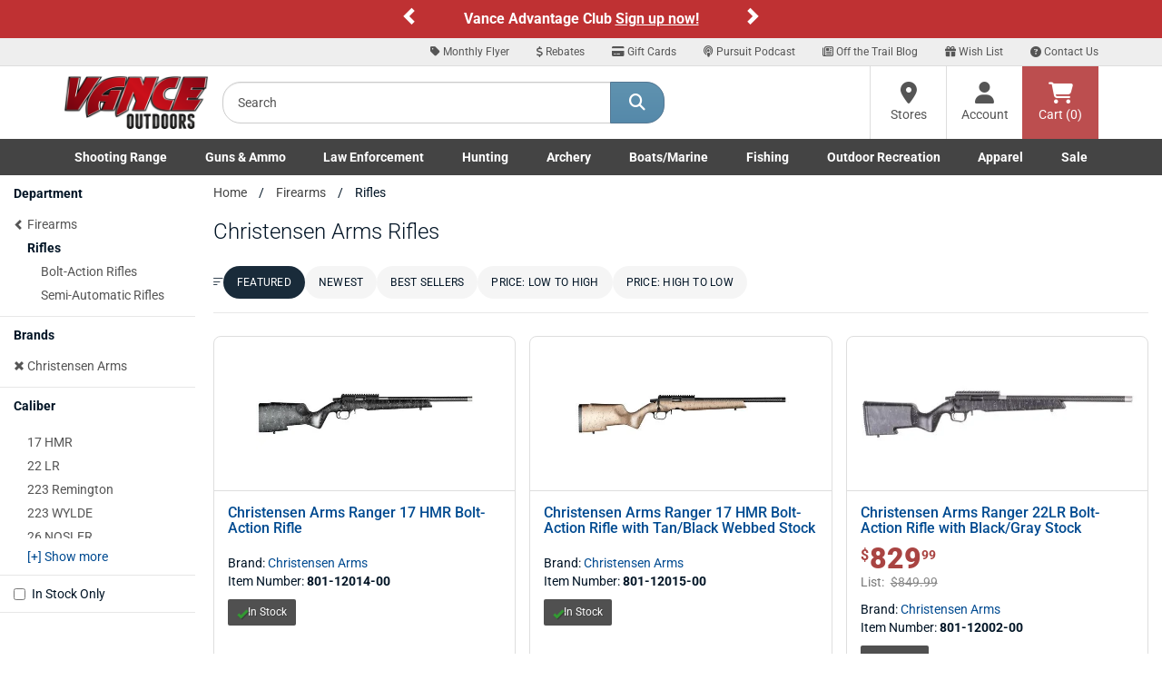

--- FILE ---
content_type: text/html;charset=UTF-8
request_url: https://www.vanceoutdoors.com/category.cfm/outdoors/rifles/brand/christensen-arms
body_size: 19689
content:
<!DOCTYPE html>

<html lang="en">

<head>
<meta name="facebook-domain-verification" content="c7kmlg3op93ngzvp56ofvlxmr3kq1f" />
<meta charset="utf-8">
<meta http-equiv="X-UA-Compatible" content="IE=edge">
<meta name="viewport" content="width=device-width, initial-scale=1">
<link rel="icon" href="/favicon.ico" />
<meta property="fb:app_id" content="132367207745"/>
     


<title>Christensen Arms Centerfire Rifles | Semi-Auto Rifles | Guns for Sale in Ohio</title>

<meta name="description" content="Explore our selection of bolt action, lever action, pump action, and muzzleloading rifles at Vance Outdoors. Available for pickup in Ohio or for shipping." />

<meta name="keywords" content="Christensen Arms, Rifles, Firearms" />

<link rel="canonical" href="https://www.vanceoutdoors.com/category.cfm/outdoors/rifles/brand/christensen-arms" />

<link rel="next" href="https://www.vanceoutdoors.com/category.cfm/outdoors/rifles/brand/christensen-arms/currentpage/2" />



<meta name="google-site-verification" content="RANZ1llt1T1Wtd9OPpdmJnjdINKyK4Fi0RaIQ-_0h4U" />

     

<script type="text/javascript">
    (function(c,l,a,r,i,t,y){
        c[a]=c[a]||function(){(c[a].q=c[a].q||[]).push(arguments)};
        t=l.createElement(r);t.async=1;t.src="https://www.clarity.ms/tag/"+i;
        y=l.getElementsByTagName(r)[0];y.parentNode.insertBefore(t,y);
    })(window, document, "clarity", "script", "sta9lfs71j");
</script>
    
<link href="/assets/fontawesome/css/all.min.css?v.1.0.1" rel="stylesheet" />
<link href="/assets/fontawesome/css/duotone-light.min.css?v.1.0.1" rel="stylesheet" />
	


<link href="/css/main.min.css" rel="stylesheet">
<link href="/css/styles_new.css" rel="stylesheet">
     

<script src="https://www.vanceoutdoors.com/js/sezzle-static-script.js?v.0.0.1"></script>

<!--[if lt IE 9]>
<script src="https://oss.maxcdn.com/html5shiv/3.7.2/html5shiv.min.js"></script>
<script src="https://oss.maxcdn.com/respond/1.4.2/respond.min.js"></script>
<style type="text/css">.box-outline,.category .form-control {border-bottom:2px solid #ccc;border-left:1px solid #dcdcdc;border-right:1px solid #dcdcdc;border-top:1px solid #e5e5e5;background-color:#fff;}</style>
<![endif]-->


<script async src="https://www.googletagmanager.com/gtag/js?id=G-56E7XPY8S6"></script>
<script>
window.dataLayer = window.dataLayer || [];
function gtag(){dataLayer.push(arguments);}
gtag("js", new Date());
gtag("config", "G-56E7XPY8S6");
</script>

<style type="text/css">
.custom-carousel-container{position:relative;overflow:hidden}.custom-carousel{display:flex;align-items:center;justify-content:center;position:relative}.custom-carousel-inner,.custom-carousel-item{display:flex;align-items:center;justify-content:center;width:100%}.custom-carousel-text{color:#fff;text-align:center;font-weight:700;padding:10px;flex-grow:1}.custom-carousel-control{width:20px;height:30px;background:0 0;color:#fff;background-color:transparent!important}.custom-carousel-control .glyphicon{font-size:20px}.custom-carousel-control.left{left:0}.custom-carousel-control.right{right:0}.custom-carousel-control.left,.custom-carousel-control.right{position:absolute;top:50%;transform:translateY(-50%);background:rgba(0,0,0,.5)}; .bg-orange {background-color: #C03335;}
.bg-red-custom {background-color: #BF3133;}
.ctct-gdpr-text {display: none !important;}
.ctct-form-label {display: none !important;}
.text-white {color: #ffffff; font-size: 16px;}
.text-black {color: #333333; font-size: 16px;}
@media (min-width:768px) and (max-width:1199px){.container{width:100%}}
@media (min-width:768px){
	#help-nav{background-color:#eee;border-bottom:1px solid #ddd;text-align:right}
	#help-nav .navbar-collapse{border-bottom:none;float:right;}
	#help-nav .navbar-nav>li>a{padding-top:5px;padding-bottom:5px;font-size:12px}
	#help-nav .navbar-nav>li>a:hover{color:#547792}
	#help-nav .navbar-nav>li>a>.fa-stack{width:1em;height:1em;line-height:1em}
	#help-nav .navbar-nav>li>a>.fa-stack>.fa-stack-2x{font-size:1em}
	#help-nav .navbar-nav>li>a>.fa-stack>.fa-stack-1x{font-size:.5em}
	.navbar-static-top .nav, .navbar-static-top .input-group{padding:0}
	.main-header{height:80px}
	.searchbar{padding:15px}
	.cartbar .navbar-nav>li>a{}
	a#header-btn-stores,a#header-btn-account{border-left:1px solid #ddd;}
	a#header-btn-stores:hover,a#header-btn-account:hover{background-color:#f2f2f2}
	#header-btn-cart{background-color:#bc4e4f;color:#fff}
	#header-btn-cart:hover{background-color:#ae4243;}
	#header-btn-cart:active{-moz-box-shadow:inset 0px 0px 4px 2px #9c3b3c;-webkit-box-shadow:inset 0px 0px 4px 2px #9c3b3c;box-shadow:inset 0px 0px 4px 2px #9c3b3c;}
	#header-btn-stores,#header-btn-account,#header-btn-cart{width:84px;position:relative;display:table-cell;vertical-align:middle;height:80px;padding:0 10px;text-align:center;}
	#header-btn-stores .fa,#header-btn-account .fa,#header-btn-cart .fa{font-size:24px}
	.popover .arrow{background-color:transparent}
	}
.fa-x-twitter:before{content:"\e61b"}
@media (min-width:768px) and (max-width:991px){
	#help-nav .navbar-nav>li>a{padding-left:10px;padding-right:10px}
	.logo-ctn{padding:15px 0;}
	.searchbar{width:290px;}
	.cartbar>.row>.col-xs-12{padding-right:0}
}

.navbar-brand{margin-left:0 !important;padding-left:15px;}
.top-header{width:160px;}
.logo-ctn{display:block;width:100%;margin:0 auto;position:relative;min-height:1px;}
.logo-ctn>img{width:100%;height:auto;display:block;}
#searchHolder input.input-lg{height:46px;border-top-left-radius: 20px;border-bottom-left-radius:20px}
#searchHolder .btn-lg{padding:10px 20px;font-size:18px;border-top-right-radius: 20px;border-bottom-right-radius:20px}

@media (min-width:768px) and (max-width:991px){#searchHolder .btn-lg{padding:10px 15px;}}
.dropdown-menu a{color:#444}
.dropdown-menu a:hover{text-decoration:underline}
.dropdown-menu h3{font-size:16px;font-weight:bold}
@media (min-width:768px){.nav>li{position:static}li.dropdown>ul.dropdown-menu{width:100%;padding:15px}}
@media (min-width:768px) and (max-width:991px){.nav>li>a {font-size: 95%;}}

@media (max-width:767px){

#main-nav .dropdown-menu{display:none !important}
.top-header{width:100%;padding:10px 15px;}.top-header>.btn{margin-top:2.5px;}.logo-ctn{width:109px;padding:0;}
.dept-nav{min-height:1px}
.dept-nav>.navbar-nav{margin:0 -15px;}
.dept-nav>.navbar-nav>li{float:left;width:50%;border-left:1px solid #ddd;border-bottom:1px solid #ddd;text-align:center;}
.dept-nav>.navbar-nav>li.weekly-deals{border-left:none !important;width:100% !important;}

#mobile-help-nav li>a{display:block;color:#444 !important;padding:5px 0}
@media (max-width:599px){
.dept-nav>.navbar-nav>li:nth-child(odd){border-left:none;}
}
@media (min-width:600px){
.dept-nav>.navbar-nav>li:nth-child(1),.dept-nav>.navbar-nav>li:nth-child(5),.dept-nav>.navbar-nav>li:nth-child(9){border-left:none;}
}
}

@media (min-width:600px) and (max-width:767px){
.dept-nav>.navbar-nav>li{width:25%}
.dept-nav>.navbar-nav>li:nth-child(9),.dept-nav>.navbar-nav>li:nth-child(10){width:50%}
}

@media (min-width:992px){
.logo-ctn{padding:10px 0;}
.top-header{width:190px}
}

.nav>li>a.btn-cart{display:block;position: relative;height:34px;min-width:60px;width:auto;padding: 6px 12px;margin:8px 0 0 8px;font-size:14px;line-height:1.42857143;background-color:#bc4e4f;border:1px solid #bc4e4f;color:#fff;text-shadow:1px 1px 1px #893435;}
.nav>li>a.btn-cart:hover{-webkit-box-shadow:none;-moz-box-shadow:none;box-shadow:none;background-color:#ae4243;border-color:#ae4243;color:#fff}
.nav>li>a.btn-cart:active{-moz-box-shadow:inset 0px 0px 4px 2px #9c3b3c;-webkit-box-shadow:inset 0px 0px 4px 2px #9c3b3c;box-shadow:inset 0px 0px 4px 2px #9c3b3c;border-top-color:#ae4243;border-left-color:#9c3b3c;border-right-color:#9c3b3c;border-bottom-color:#893435;}



#main-nav .dropdown-menu li>a{padding:2px 0;display:block}

@media (min-width:768px){
.navbar-default .navbar-nav>.open>a, .navbar-default .navbar-nav>.open>a:focus, .navbar-default .navbar-nav>.open>a:hover{color:#444 !important;background-color:#fff}
.navbar-default{border:none}
.container-fluid#main-nav{background-color:#444}
.container-fluid#main-nav .dept-nav>ul>li>a{color:#fff;font-weight:600}
.container-fluid#main-nav .dept-nav>ul>li>a:hover,.container-fluid#main-nav .dept-nav>ul>li>a:active{color:#444;background-color:#fff}
.container-fluid#main-nav .dept-nav>ul>li>.dropdown-menu{border-top:none;border-radius:0px !important;}
.container-fluid#main-nav #navbar>ul{display:flex;justify-content:space-between;width:100%}
.container-fluid#main-nav #navbar>ul>li{display:inline-block;float:none}
}

@media (min-width: 768px) and (max-width: 991px){
.container-fluid#main-nav .dept-nav>ul>li>a {font-size:12px}
}


@media (min-width:992px){
.navbar-static-top .nav, .navbar-static-top .input-group{padding:0}
.nav.navbar-nav.pull-right{padding-bottom:0 !important}
}



</style>

<script defer type="text/javascript" id="sig-api" data-order-session-id="8a564d8be27d15f2-09EE6620-A583-4B7F-6972B72DE0E0C3EE" src="https://cdn-scripts.signifyd.com/api/script-tag.js"></script>



<style type="text/css">@font-face {font-family:Allison;font-style:normal;font-weight:400;src:url(/cf-fonts/s/allison/5.0.18/latin/400/normal.woff2);unicode-range:U+0000-00FF,U+0131,U+0152-0153,U+02BB-02BC,U+02C6,U+02DA,U+02DC,U+0304,U+0308,U+0329,U+2000-206F,U+2074,U+20AC,U+2122,U+2191,U+2193,U+2212,U+2215,U+FEFF,U+FFFD;font-display:swap;}@font-face {font-family:Allison;font-style:normal;font-weight:400;src:url(/cf-fonts/s/allison/5.0.18/latin-ext/400/normal.woff2);unicode-range:U+0100-02AF,U+0304,U+0308,U+0329,U+1E00-1E9F,U+1EF2-1EFF,U+2020,U+20A0-20AB,U+20AD-20CF,U+2113,U+2C60-2C7F,U+A720-A7FF;font-display:swap;}@font-face {font-family:Allison;font-style:normal;font-weight:400;src:url(/cf-fonts/s/allison/5.0.18/vietnamese/400/normal.woff2);unicode-range:U+0102-0103,U+0110-0111,U+0128-0129,U+0168-0169,U+01A0-01A1,U+01AF-01B0,U+0300-0301,U+0303-0304,U+0308-0309,U+0323,U+0329,U+1EA0-1EF9,U+20AB;font-display:swap;}@font-face {font-family:Playfair Display;font-style:normal;font-weight:400 900;src:url(/cf-fonts/v/playfair-display/5.0.18/cyrillic/wght/normal.woff2);unicode-range:U+0301,U+0400-045F,U+0490-0491,U+04B0-04B1,U+2116;font-display:swap;}@font-face {font-family:Playfair Display;font-style:normal;font-weight:400 900;src:url(/cf-fonts/v/playfair-display/5.0.18/latin-ext/wght/normal.woff2);unicode-range:U+0100-02AF,U+0304,U+0308,U+0329,U+1E00-1E9F,U+1EF2-1EFF,U+2020,U+20A0-20AB,U+20AD-20CF,U+2113,U+2C60-2C7F,U+A720-A7FF;font-display:swap;}@font-face {font-family:Playfair Display;font-style:normal;font-weight:400 900;src:url(/cf-fonts/v/playfair-display/5.0.18/latin/wght/normal.woff2);unicode-range:U+0000-00FF,U+0131,U+0152-0153,U+02BB-02BC,U+02C6,U+02DA,U+02DC,U+0304,U+0308,U+0329,U+2000-206F,U+2074,U+20AC,U+2122,U+2191,U+2193,U+2212,U+2215,U+FEFF,U+FFFD;font-display:swap;}@font-face {font-family:Playfair Display;font-style:normal;font-weight:400 900;src:url(/cf-fonts/v/playfair-display/5.0.18/vietnamese/wght/normal.woff2);unicode-range:U+0102-0103,U+0110-0111,U+0128-0129,U+0168-0169,U+01A0-01A1,U+01AF-01B0,U+0300-0301,U+0303-0304,U+0308-0309,U+0323,U+0329,U+1EA0-1EF9,U+20AB;font-display:swap;}@font-face {font-family:Playfair Display;font-style:italic;font-weight:400 900;src:url(/cf-fonts/v/playfair-display/5.0.18/vietnamese/wght/italic.woff2);unicode-range:U+0102-0103,U+0110-0111,U+0128-0129,U+0168-0169,U+01A0-01A1,U+01AF-01B0,U+0300-0301,U+0303-0304,U+0308-0309,U+0323,U+0329,U+1EA0-1EF9,U+20AB;font-display:swap;}@font-face {font-family:Playfair Display;font-style:italic;font-weight:400 900;src:url(/cf-fonts/v/playfair-display/5.0.18/latin-ext/wght/italic.woff2);unicode-range:U+0100-02AF,U+0304,U+0308,U+0329,U+1E00-1E9F,U+1EF2-1EFF,U+2020,U+20A0-20AB,U+20AD-20CF,U+2113,U+2C60-2C7F,U+A720-A7FF;font-display:swap;}@font-face {font-family:Playfair Display;font-style:italic;font-weight:400 900;src:url(/cf-fonts/v/playfair-display/5.0.18/latin/wght/italic.woff2);unicode-range:U+0000-00FF,U+0131,U+0152-0153,U+02BB-02BC,U+02C6,U+02DA,U+02DC,U+0304,U+0308,U+0329,U+2000-206F,U+2074,U+20AC,U+2122,U+2191,U+2193,U+2212,U+2215,U+FEFF,U+FFFD;font-display:swap;}@font-face {font-family:Playfair Display;font-style:italic;font-weight:400 900;src:url(/cf-fonts/v/playfair-display/5.0.18/cyrillic/wght/italic.woff2);unicode-range:U+0301,U+0400-045F,U+0490-0491,U+04B0-04B1,U+2116;font-display:swap;}@font-face {font-family:Racing Sans One;font-style:normal;font-weight:400;src:url(/cf-fonts/s/racing-sans-one/5.0.18/latin-ext/400/normal.woff2);unicode-range:U+0100-02AF,U+0304,U+0308,U+0329,U+1E00-1E9F,U+1EF2-1EFF,U+2020,U+20A0-20AB,U+20AD-20CF,U+2113,U+2C60-2C7F,U+A720-A7FF;font-display:swap;}@font-face {font-family:Racing Sans One;font-style:normal;font-weight:400;src:url(/cf-fonts/s/racing-sans-one/5.0.18/latin/400/normal.woff2);unicode-range:U+0000-00FF,U+0131,U+0152-0153,U+02BB-02BC,U+02C6,U+02DA,U+02DC,U+0304,U+0308,U+0329,U+2000-206F,U+2074,U+20AC,U+2122,U+2191,U+2193,U+2212,U+2215,U+FEFF,U+FFFD;font-display:swap;}@font-face {font-family:Roboto;font-style:normal;font-weight:100;src:url(/cf-fonts/s/roboto/5.0.11/latin/100/normal.woff2);unicode-range:U+0000-00FF,U+0131,U+0152-0153,U+02BB-02BC,U+02C6,U+02DA,U+02DC,U+0304,U+0308,U+0329,U+2000-206F,U+2074,U+20AC,U+2122,U+2191,U+2193,U+2212,U+2215,U+FEFF,U+FFFD;font-display:swap;}@font-face {font-family:Roboto;font-style:normal;font-weight:100;src:url(/cf-fonts/s/roboto/5.0.11/latin-ext/100/normal.woff2);unicode-range:U+0100-02AF,U+0304,U+0308,U+0329,U+1E00-1E9F,U+1EF2-1EFF,U+2020,U+20A0-20AB,U+20AD-20CF,U+2113,U+2C60-2C7F,U+A720-A7FF;font-display:swap;}@font-face {font-family:Roboto;font-style:normal;font-weight:100;src:url(/cf-fonts/s/roboto/5.0.11/cyrillic/100/normal.woff2);unicode-range:U+0301,U+0400-045F,U+0490-0491,U+04B0-04B1,U+2116;font-display:swap;}@font-face {font-family:Roboto;font-style:normal;font-weight:100;src:url(/cf-fonts/s/roboto/5.0.11/vietnamese/100/normal.woff2);unicode-range:U+0102-0103,U+0110-0111,U+0128-0129,U+0168-0169,U+01A0-01A1,U+01AF-01B0,U+0300-0301,U+0303-0304,U+0308-0309,U+0323,U+0329,U+1EA0-1EF9,U+20AB;font-display:swap;}@font-face {font-family:Roboto;font-style:normal;font-weight:100;src:url(/cf-fonts/s/roboto/5.0.11/cyrillic-ext/100/normal.woff2);unicode-range:U+0460-052F,U+1C80-1C88,U+20B4,U+2DE0-2DFF,U+A640-A69F,U+FE2E-FE2F;font-display:swap;}@font-face {font-family:Roboto;font-style:normal;font-weight:100;src:url(/cf-fonts/s/roboto/5.0.11/greek/100/normal.woff2);unicode-range:U+0370-03FF;font-display:swap;}@font-face {font-family:Roboto;font-style:normal;font-weight:100;src:url(/cf-fonts/s/roboto/5.0.11/greek-ext/100/normal.woff2);unicode-range:U+1F00-1FFF;font-display:swap;}@font-face {font-family:Roboto;font-style:normal;font-weight:300;src:url(/cf-fonts/s/roboto/5.0.11/latin-ext/300/normal.woff2);unicode-range:U+0100-02AF,U+0304,U+0308,U+0329,U+1E00-1E9F,U+1EF2-1EFF,U+2020,U+20A0-20AB,U+20AD-20CF,U+2113,U+2C60-2C7F,U+A720-A7FF;font-display:swap;}@font-face {font-family:Roboto;font-style:normal;font-weight:300;src:url(/cf-fonts/s/roboto/5.0.11/vietnamese/300/normal.woff2);unicode-range:U+0102-0103,U+0110-0111,U+0128-0129,U+0168-0169,U+01A0-01A1,U+01AF-01B0,U+0300-0301,U+0303-0304,U+0308-0309,U+0323,U+0329,U+1EA0-1EF9,U+20AB;font-display:swap;}@font-face {font-family:Roboto;font-style:normal;font-weight:300;src:url(/cf-fonts/s/roboto/5.0.11/greek/300/normal.woff2);unicode-range:U+0370-03FF;font-display:swap;}@font-face {font-family:Roboto;font-style:normal;font-weight:300;src:url(/cf-fonts/s/roboto/5.0.11/cyrillic-ext/300/normal.woff2);unicode-range:U+0460-052F,U+1C80-1C88,U+20B4,U+2DE0-2DFF,U+A640-A69F,U+FE2E-FE2F;font-display:swap;}@font-face {font-family:Roboto;font-style:normal;font-weight:300;src:url(/cf-fonts/s/roboto/5.0.11/cyrillic/300/normal.woff2);unicode-range:U+0301,U+0400-045F,U+0490-0491,U+04B0-04B1,U+2116;font-display:swap;}@font-face {font-family:Roboto;font-style:normal;font-weight:300;src:url(/cf-fonts/s/roboto/5.0.11/greek-ext/300/normal.woff2);unicode-range:U+1F00-1FFF;font-display:swap;}@font-face {font-family:Roboto;font-style:normal;font-weight:300;src:url(/cf-fonts/s/roboto/5.0.11/latin/300/normal.woff2);unicode-range:U+0000-00FF,U+0131,U+0152-0153,U+02BB-02BC,U+02C6,U+02DA,U+02DC,U+0304,U+0308,U+0329,U+2000-206F,U+2074,U+20AC,U+2122,U+2191,U+2193,U+2212,U+2215,U+FEFF,U+FFFD;font-display:swap;}@font-face {font-family:Roboto;font-style:normal;font-weight:400;src:url(/cf-fonts/s/roboto/5.0.11/vietnamese/400/normal.woff2);unicode-range:U+0102-0103,U+0110-0111,U+0128-0129,U+0168-0169,U+01A0-01A1,U+01AF-01B0,U+0300-0301,U+0303-0304,U+0308-0309,U+0323,U+0329,U+1EA0-1EF9,U+20AB;font-display:swap;}@font-face {font-family:Roboto;font-style:normal;font-weight:400;src:url(/cf-fonts/s/roboto/5.0.11/greek-ext/400/normal.woff2);unicode-range:U+1F00-1FFF;font-display:swap;}@font-face {font-family:Roboto;font-style:normal;font-weight:400;src:url(/cf-fonts/s/roboto/5.0.11/cyrillic/400/normal.woff2);unicode-range:U+0301,U+0400-045F,U+0490-0491,U+04B0-04B1,U+2116;font-display:swap;}@font-face {font-family:Roboto;font-style:normal;font-weight:400;src:url(/cf-fonts/s/roboto/5.0.11/greek/400/normal.woff2);unicode-range:U+0370-03FF;font-display:swap;}@font-face {font-family:Roboto;font-style:normal;font-weight:400;src:url(/cf-fonts/s/roboto/5.0.11/latin/400/normal.woff2);unicode-range:U+0000-00FF,U+0131,U+0152-0153,U+02BB-02BC,U+02C6,U+02DA,U+02DC,U+0304,U+0308,U+0329,U+2000-206F,U+2074,U+20AC,U+2122,U+2191,U+2193,U+2212,U+2215,U+FEFF,U+FFFD;font-display:swap;}@font-face {font-family:Roboto;font-style:normal;font-weight:400;src:url(/cf-fonts/s/roboto/5.0.11/cyrillic-ext/400/normal.woff2);unicode-range:U+0460-052F,U+1C80-1C88,U+20B4,U+2DE0-2DFF,U+A640-A69F,U+FE2E-FE2F;font-display:swap;}@font-face {font-family:Roboto;font-style:normal;font-weight:400;src:url(/cf-fonts/s/roboto/5.0.11/latin-ext/400/normal.woff2);unicode-range:U+0100-02AF,U+0304,U+0308,U+0329,U+1E00-1E9F,U+1EF2-1EFF,U+2020,U+20A0-20AB,U+20AD-20CF,U+2113,U+2C60-2C7F,U+A720-A7FF;font-display:swap;}@font-face {font-family:Roboto;font-style:normal;font-weight:500;src:url(/cf-fonts/s/roboto/5.0.11/vietnamese/500/normal.woff2);unicode-range:U+0102-0103,U+0110-0111,U+0128-0129,U+0168-0169,U+01A0-01A1,U+01AF-01B0,U+0300-0301,U+0303-0304,U+0308-0309,U+0323,U+0329,U+1EA0-1EF9,U+20AB;font-display:swap;}@font-face {font-family:Roboto;font-style:normal;font-weight:500;src:url(/cf-fonts/s/roboto/5.0.11/latin/500/normal.woff2);unicode-range:U+0000-00FF,U+0131,U+0152-0153,U+02BB-02BC,U+02C6,U+02DA,U+02DC,U+0304,U+0308,U+0329,U+2000-206F,U+2074,U+20AC,U+2122,U+2191,U+2193,U+2212,U+2215,U+FEFF,U+FFFD;font-display:swap;}@font-face {font-family:Roboto;font-style:normal;font-weight:500;src:url(/cf-fonts/s/roboto/5.0.11/greek-ext/500/normal.woff2);unicode-range:U+1F00-1FFF;font-display:swap;}@font-face {font-family:Roboto;font-style:normal;font-weight:500;src:url(/cf-fonts/s/roboto/5.0.11/cyrillic-ext/500/normal.woff2);unicode-range:U+0460-052F,U+1C80-1C88,U+20B4,U+2DE0-2DFF,U+A640-A69F,U+FE2E-FE2F;font-display:swap;}@font-face {font-family:Roboto;font-style:normal;font-weight:500;src:url(/cf-fonts/s/roboto/5.0.11/cyrillic/500/normal.woff2);unicode-range:U+0301,U+0400-045F,U+0490-0491,U+04B0-04B1,U+2116;font-display:swap;}@font-face {font-family:Roboto;font-style:normal;font-weight:500;src:url(/cf-fonts/s/roboto/5.0.11/latin-ext/500/normal.woff2);unicode-range:U+0100-02AF,U+0304,U+0308,U+0329,U+1E00-1E9F,U+1EF2-1EFF,U+2020,U+20A0-20AB,U+20AD-20CF,U+2113,U+2C60-2C7F,U+A720-A7FF;font-display:swap;}@font-face {font-family:Roboto;font-style:normal;font-weight:500;src:url(/cf-fonts/s/roboto/5.0.11/greek/500/normal.woff2);unicode-range:U+0370-03FF;font-display:swap;}@font-face {font-family:Roboto;font-style:normal;font-weight:700;src:url(/cf-fonts/s/roboto/5.0.11/greek-ext/700/normal.woff2);unicode-range:U+1F00-1FFF;font-display:swap;}@font-face {font-family:Roboto;font-style:normal;font-weight:700;src:url(/cf-fonts/s/roboto/5.0.11/vietnamese/700/normal.woff2);unicode-range:U+0102-0103,U+0110-0111,U+0128-0129,U+0168-0169,U+01A0-01A1,U+01AF-01B0,U+0300-0301,U+0303-0304,U+0308-0309,U+0323,U+0329,U+1EA0-1EF9,U+20AB;font-display:swap;}@font-face {font-family:Roboto;font-style:normal;font-weight:700;src:url(/cf-fonts/s/roboto/5.0.11/latin/700/normal.woff2);unicode-range:U+0000-00FF,U+0131,U+0152-0153,U+02BB-02BC,U+02C6,U+02DA,U+02DC,U+0304,U+0308,U+0329,U+2000-206F,U+2074,U+20AC,U+2122,U+2191,U+2193,U+2212,U+2215,U+FEFF,U+FFFD;font-display:swap;}@font-face {font-family:Roboto;font-style:normal;font-weight:700;src:url(/cf-fonts/s/roboto/5.0.11/greek/700/normal.woff2);unicode-range:U+0370-03FF;font-display:swap;}@font-face {font-family:Roboto;font-style:normal;font-weight:700;src:url(/cf-fonts/s/roboto/5.0.11/latin-ext/700/normal.woff2);unicode-range:U+0100-02AF,U+0304,U+0308,U+0329,U+1E00-1E9F,U+1EF2-1EFF,U+2020,U+20A0-20AB,U+20AD-20CF,U+2113,U+2C60-2C7F,U+A720-A7FF;font-display:swap;}@font-face {font-family:Roboto;font-style:normal;font-weight:700;src:url(/cf-fonts/s/roboto/5.0.11/cyrillic/700/normal.woff2);unicode-range:U+0301,U+0400-045F,U+0490-0491,U+04B0-04B1,U+2116;font-display:swap;}@font-face {font-family:Roboto;font-style:normal;font-weight:700;src:url(/cf-fonts/s/roboto/5.0.11/cyrillic-ext/700/normal.woff2);unicode-range:U+0460-052F,U+1C80-1C88,U+20B4,U+2DE0-2DFF,U+A640-A69F,U+FE2E-FE2F;font-display:swap;}@font-face {font-family:Roboto;font-style:normal;font-weight:900;src:url(/cf-fonts/s/roboto/5.0.11/greek-ext/900/normal.woff2);unicode-range:U+1F00-1FFF;font-display:swap;}@font-face {font-family:Roboto;font-style:normal;font-weight:900;src:url(/cf-fonts/s/roboto/5.0.11/cyrillic/900/normal.woff2);unicode-range:U+0301,U+0400-045F,U+0490-0491,U+04B0-04B1,U+2116;font-display:swap;}@font-face {font-family:Roboto;font-style:normal;font-weight:900;src:url(/cf-fonts/s/roboto/5.0.11/latin/900/normal.woff2);unicode-range:U+0000-00FF,U+0131,U+0152-0153,U+02BB-02BC,U+02C6,U+02DA,U+02DC,U+0304,U+0308,U+0329,U+2000-206F,U+2074,U+20AC,U+2122,U+2191,U+2193,U+2212,U+2215,U+FEFF,U+FFFD;font-display:swap;}@font-face {font-family:Roboto;font-style:normal;font-weight:900;src:url(/cf-fonts/s/roboto/5.0.11/cyrillic-ext/900/normal.woff2);unicode-range:U+0460-052F,U+1C80-1C88,U+20B4,U+2DE0-2DFF,U+A640-A69F,U+FE2E-FE2F;font-display:swap;}@font-face {font-family:Roboto;font-style:normal;font-weight:900;src:url(/cf-fonts/s/roboto/5.0.11/latin-ext/900/normal.woff2);unicode-range:U+0100-02AF,U+0304,U+0308,U+0329,U+1E00-1E9F,U+1EF2-1EFF,U+2020,U+20A0-20AB,U+20AD-20CF,U+2113,U+2C60-2C7F,U+A720-A7FF;font-display:swap;}@font-face {font-family:Roboto;font-style:normal;font-weight:900;src:url(/cf-fonts/s/roboto/5.0.11/vietnamese/900/normal.woff2);unicode-range:U+0102-0103,U+0110-0111,U+0128-0129,U+0168-0169,U+01A0-01A1,U+01AF-01B0,U+0300-0301,U+0303-0304,U+0308-0309,U+0323,U+0329,U+1EA0-1EF9,U+20AB;font-display:swap;}@font-face {font-family:Roboto;font-style:normal;font-weight:900;src:url(/cf-fonts/s/roboto/5.0.11/greek/900/normal.woff2);unicode-range:U+0370-03FF;font-display:swap;}@font-face {font-family:Roboto;font-style:italic;font-weight:100;src:url(/cf-fonts/s/roboto/5.0.11/latin/100/italic.woff2);unicode-range:U+0000-00FF,U+0131,U+0152-0153,U+02BB-02BC,U+02C6,U+02DA,U+02DC,U+0304,U+0308,U+0329,U+2000-206F,U+2074,U+20AC,U+2122,U+2191,U+2193,U+2212,U+2215,U+FEFF,U+FFFD;font-display:swap;}@font-face {font-family:Roboto;font-style:italic;font-weight:100;src:url(/cf-fonts/s/roboto/5.0.11/vietnamese/100/italic.woff2);unicode-range:U+0102-0103,U+0110-0111,U+0128-0129,U+0168-0169,U+01A0-01A1,U+01AF-01B0,U+0300-0301,U+0303-0304,U+0308-0309,U+0323,U+0329,U+1EA0-1EF9,U+20AB;font-display:swap;}@font-face {font-family:Roboto;font-style:italic;font-weight:100;src:url(/cf-fonts/s/roboto/5.0.11/greek/100/italic.woff2);unicode-range:U+0370-03FF;font-display:swap;}@font-face {font-family:Roboto;font-style:italic;font-weight:100;src:url(/cf-fonts/s/roboto/5.0.11/cyrillic/100/italic.woff2);unicode-range:U+0301,U+0400-045F,U+0490-0491,U+04B0-04B1,U+2116;font-display:swap;}@font-face {font-family:Roboto;font-style:italic;font-weight:100;src:url(/cf-fonts/s/roboto/5.0.11/greek-ext/100/italic.woff2);unicode-range:U+1F00-1FFF;font-display:swap;}@font-face {font-family:Roboto;font-style:italic;font-weight:100;src:url(/cf-fonts/s/roboto/5.0.11/latin-ext/100/italic.woff2);unicode-range:U+0100-02AF,U+0304,U+0308,U+0329,U+1E00-1E9F,U+1EF2-1EFF,U+2020,U+20A0-20AB,U+20AD-20CF,U+2113,U+2C60-2C7F,U+A720-A7FF;font-display:swap;}@font-face {font-family:Roboto;font-style:italic;font-weight:100;src:url(/cf-fonts/s/roboto/5.0.11/cyrillic-ext/100/italic.woff2);unicode-range:U+0460-052F,U+1C80-1C88,U+20B4,U+2DE0-2DFF,U+A640-A69F,U+FE2E-FE2F;font-display:swap;}@font-face {font-family:Roboto;font-style:italic;font-weight:300;src:url(/cf-fonts/s/roboto/5.0.11/vietnamese/300/italic.woff2);unicode-range:U+0102-0103,U+0110-0111,U+0128-0129,U+0168-0169,U+01A0-01A1,U+01AF-01B0,U+0300-0301,U+0303-0304,U+0308-0309,U+0323,U+0329,U+1EA0-1EF9,U+20AB;font-display:swap;}@font-face {font-family:Roboto;font-style:italic;font-weight:300;src:url(/cf-fonts/s/roboto/5.0.11/cyrillic-ext/300/italic.woff2);unicode-range:U+0460-052F,U+1C80-1C88,U+20B4,U+2DE0-2DFF,U+A640-A69F,U+FE2E-FE2F;font-display:swap;}@font-face {font-family:Roboto;font-style:italic;font-weight:300;src:url(/cf-fonts/s/roboto/5.0.11/greek-ext/300/italic.woff2);unicode-range:U+1F00-1FFF;font-display:swap;}@font-face {font-family:Roboto;font-style:italic;font-weight:300;src:url(/cf-fonts/s/roboto/5.0.11/cyrillic/300/italic.woff2);unicode-range:U+0301,U+0400-045F,U+0490-0491,U+04B0-04B1,U+2116;font-display:swap;}@font-face {font-family:Roboto;font-style:italic;font-weight:300;src:url(/cf-fonts/s/roboto/5.0.11/latin-ext/300/italic.woff2);unicode-range:U+0100-02AF,U+0304,U+0308,U+0329,U+1E00-1E9F,U+1EF2-1EFF,U+2020,U+20A0-20AB,U+20AD-20CF,U+2113,U+2C60-2C7F,U+A720-A7FF;font-display:swap;}@font-face {font-family:Roboto;font-style:italic;font-weight:300;src:url(/cf-fonts/s/roboto/5.0.11/greek/300/italic.woff2);unicode-range:U+0370-03FF;font-display:swap;}@font-face {font-family:Roboto;font-style:italic;font-weight:300;src:url(/cf-fonts/s/roboto/5.0.11/latin/300/italic.woff2);unicode-range:U+0000-00FF,U+0131,U+0152-0153,U+02BB-02BC,U+02C6,U+02DA,U+02DC,U+0304,U+0308,U+0329,U+2000-206F,U+2074,U+20AC,U+2122,U+2191,U+2193,U+2212,U+2215,U+FEFF,U+FFFD;font-display:swap;}@font-face {font-family:Roboto;font-style:italic;font-weight:400;src:url(/cf-fonts/s/roboto/5.0.11/latin-ext/400/italic.woff2);unicode-range:U+0100-02AF,U+0304,U+0308,U+0329,U+1E00-1E9F,U+1EF2-1EFF,U+2020,U+20A0-20AB,U+20AD-20CF,U+2113,U+2C60-2C7F,U+A720-A7FF;font-display:swap;}@font-face {font-family:Roboto;font-style:italic;font-weight:400;src:url(/cf-fonts/s/roboto/5.0.11/latin/400/italic.woff2);unicode-range:U+0000-00FF,U+0131,U+0152-0153,U+02BB-02BC,U+02C6,U+02DA,U+02DC,U+0304,U+0308,U+0329,U+2000-206F,U+2074,U+20AC,U+2122,U+2191,U+2193,U+2212,U+2215,U+FEFF,U+FFFD;font-display:swap;}@font-face {font-family:Roboto;font-style:italic;font-weight:400;src:url(/cf-fonts/s/roboto/5.0.11/vietnamese/400/italic.woff2);unicode-range:U+0102-0103,U+0110-0111,U+0128-0129,U+0168-0169,U+01A0-01A1,U+01AF-01B0,U+0300-0301,U+0303-0304,U+0308-0309,U+0323,U+0329,U+1EA0-1EF9,U+20AB;font-display:swap;}@font-face {font-family:Roboto;font-style:italic;font-weight:400;src:url(/cf-fonts/s/roboto/5.0.11/cyrillic/400/italic.woff2);unicode-range:U+0301,U+0400-045F,U+0490-0491,U+04B0-04B1,U+2116;font-display:swap;}@font-face {font-family:Roboto;font-style:italic;font-weight:400;src:url(/cf-fonts/s/roboto/5.0.11/greek-ext/400/italic.woff2);unicode-range:U+1F00-1FFF;font-display:swap;}@font-face {font-family:Roboto;font-style:italic;font-weight:400;src:url(/cf-fonts/s/roboto/5.0.11/cyrillic-ext/400/italic.woff2);unicode-range:U+0460-052F,U+1C80-1C88,U+20B4,U+2DE0-2DFF,U+A640-A69F,U+FE2E-FE2F;font-display:swap;}@font-face {font-family:Roboto;font-style:italic;font-weight:400;src:url(/cf-fonts/s/roboto/5.0.11/greek/400/italic.woff2);unicode-range:U+0370-03FF;font-display:swap;}@font-face {font-family:Roboto;font-style:italic;font-weight:500;src:url(/cf-fonts/s/roboto/5.0.11/cyrillic/500/italic.woff2);unicode-range:U+0301,U+0400-045F,U+0490-0491,U+04B0-04B1,U+2116;font-display:swap;}@font-face {font-family:Roboto;font-style:italic;font-weight:500;src:url(/cf-fonts/s/roboto/5.0.11/vietnamese/500/italic.woff2);unicode-range:U+0102-0103,U+0110-0111,U+0128-0129,U+0168-0169,U+01A0-01A1,U+01AF-01B0,U+0300-0301,U+0303-0304,U+0308-0309,U+0323,U+0329,U+1EA0-1EF9,U+20AB;font-display:swap;}@font-face {font-family:Roboto;font-style:italic;font-weight:500;src:url(/cf-fonts/s/roboto/5.0.11/greek/500/italic.woff2);unicode-range:U+0370-03FF;font-display:swap;}@font-face {font-family:Roboto;font-style:italic;font-weight:500;src:url(/cf-fonts/s/roboto/5.0.11/latin-ext/500/italic.woff2);unicode-range:U+0100-02AF,U+0304,U+0308,U+0329,U+1E00-1E9F,U+1EF2-1EFF,U+2020,U+20A0-20AB,U+20AD-20CF,U+2113,U+2C60-2C7F,U+A720-A7FF;font-display:swap;}@font-face {font-family:Roboto;font-style:italic;font-weight:500;src:url(/cf-fonts/s/roboto/5.0.11/cyrillic-ext/500/italic.woff2);unicode-range:U+0460-052F,U+1C80-1C88,U+20B4,U+2DE0-2DFF,U+A640-A69F,U+FE2E-FE2F;font-display:swap;}@font-face {font-family:Roboto;font-style:italic;font-weight:500;src:url(/cf-fonts/s/roboto/5.0.11/latin/500/italic.woff2);unicode-range:U+0000-00FF,U+0131,U+0152-0153,U+02BB-02BC,U+02C6,U+02DA,U+02DC,U+0304,U+0308,U+0329,U+2000-206F,U+2074,U+20AC,U+2122,U+2191,U+2193,U+2212,U+2215,U+FEFF,U+FFFD;font-display:swap;}@font-face {font-family:Roboto;font-style:italic;font-weight:500;src:url(/cf-fonts/s/roboto/5.0.11/greek-ext/500/italic.woff2);unicode-range:U+1F00-1FFF;font-display:swap;}@font-face {font-family:Roboto;font-style:italic;font-weight:700;src:url(/cf-fonts/s/roboto/5.0.11/greek/700/italic.woff2);unicode-range:U+0370-03FF;font-display:swap;}@font-face {font-family:Roboto;font-style:italic;font-weight:700;src:url(/cf-fonts/s/roboto/5.0.11/greek-ext/700/italic.woff2);unicode-range:U+1F00-1FFF;font-display:swap;}@font-face {font-family:Roboto;font-style:italic;font-weight:700;src:url(/cf-fonts/s/roboto/5.0.11/latin-ext/700/italic.woff2);unicode-range:U+0100-02AF,U+0304,U+0308,U+0329,U+1E00-1E9F,U+1EF2-1EFF,U+2020,U+20A0-20AB,U+20AD-20CF,U+2113,U+2C60-2C7F,U+A720-A7FF;font-display:swap;}@font-face {font-family:Roboto;font-style:italic;font-weight:700;src:url(/cf-fonts/s/roboto/5.0.11/vietnamese/700/italic.woff2);unicode-range:U+0102-0103,U+0110-0111,U+0128-0129,U+0168-0169,U+01A0-01A1,U+01AF-01B0,U+0300-0301,U+0303-0304,U+0308-0309,U+0323,U+0329,U+1EA0-1EF9,U+20AB;font-display:swap;}@font-face {font-family:Roboto;font-style:italic;font-weight:700;src:url(/cf-fonts/s/roboto/5.0.11/cyrillic/700/italic.woff2);unicode-range:U+0301,U+0400-045F,U+0490-0491,U+04B0-04B1,U+2116;font-display:swap;}@font-face {font-family:Roboto;font-style:italic;font-weight:700;src:url(/cf-fonts/s/roboto/5.0.11/cyrillic-ext/700/italic.woff2);unicode-range:U+0460-052F,U+1C80-1C88,U+20B4,U+2DE0-2DFF,U+A640-A69F,U+FE2E-FE2F;font-display:swap;}@font-face {font-family:Roboto;font-style:italic;font-weight:700;src:url(/cf-fonts/s/roboto/5.0.11/latin/700/italic.woff2);unicode-range:U+0000-00FF,U+0131,U+0152-0153,U+02BB-02BC,U+02C6,U+02DA,U+02DC,U+0304,U+0308,U+0329,U+2000-206F,U+2074,U+20AC,U+2122,U+2191,U+2193,U+2212,U+2215,U+FEFF,U+FFFD;font-display:swap;}@font-face {font-family:Roboto;font-style:italic;font-weight:900;src:url(/cf-fonts/s/roboto/5.0.11/cyrillic/900/italic.woff2);unicode-range:U+0301,U+0400-045F,U+0490-0491,U+04B0-04B1,U+2116;font-display:swap;}@font-face {font-family:Roboto;font-style:italic;font-weight:900;src:url(/cf-fonts/s/roboto/5.0.11/cyrillic-ext/900/italic.woff2);unicode-range:U+0460-052F,U+1C80-1C88,U+20B4,U+2DE0-2DFF,U+A640-A69F,U+FE2E-FE2F;font-display:swap;}@font-face {font-family:Roboto;font-style:italic;font-weight:900;src:url(/cf-fonts/s/roboto/5.0.11/vietnamese/900/italic.woff2);unicode-range:U+0102-0103,U+0110-0111,U+0128-0129,U+0168-0169,U+01A0-01A1,U+01AF-01B0,U+0300-0301,U+0303-0304,U+0308-0309,U+0323,U+0329,U+1EA0-1EF9,U+20AB;font-display:swap;}@font-face {font-family:Roboto;font-style:italic;font-weight:900;src:url(/cf-fonts/s/roboto/5.0.11/latin/900/italic.woff2);unicode-range:U+0000-00FF,U+0131,U+0152-0153,U+02BB-02BC,U+02C6,U+02DA,U+02DC,U+0304,U+0308,U+0329,U+2000-206F,U+2074,U+20AC,U+2122,U+2191,U+2193,U+2212,U+2215,U+FEFF,U+FFFD;font-display:swap;}@font-face {font-family:Roboto;font-style:italic;font-weight:900;src:url(/cf-fonts/s/roboto/5.0.11/latin-ext/900/italic.woff2);unicode-range:U+0100-02AF,U+0304,U+0308,U+0329,U+1E00-1E9F,U+1EF2-1EFF,U+2020,U+20A0-20AB,U+20AD-20CF,U+2113,U+2C60-2C7F,U+A720-A7FF;font-display:swap;}@font-face {font-family:Roboto;font-style:italic;font-weight:900;src:url(/cf-fonts/s/roboto/5.0.11/greek-ext/900/italic.woff2);unicode-range:U+1F00-1FFF;font-display:swap;}@font-face {font-family:Roboto;font-style:italic;font-weight:900;src:url(/cf-fonts/s/roboto/5.0.11/greek/900/italic.woff2);unicode-range:U+0370-03FF;font-display:swap;}</style>
<link rel="stylesheet" type="text/css" href="/assets/css/kino.css?v.1.2.4" />
</head>

<body>

<noscript><iframe src="https://www.googletagmanager.com/ns.html?id=GTM-WX82HQ3L"
height="0" width="0" style="display:none;visibility:hidden"></iframe></noscript>




<div id="fb-root"></div>

<script>(function(d, s, id) {var js, fjs = d.getElementsByTagName(s)[0];if (d.getElementById(id)) return;js = d.createElement(s); js.id = id;js.src = "//connect.facebook.net/en_US/sdk.js#xfbml=1&version=v2.3";fjs.parentNode.insertBefore(js, fjs);}(document, 'script', 'facebook-jssdk'));</script>



<div class="container-fluid bg-red-custom">

     <div class="row">

          <div class="col-xs-12 col-md-6 col-lg-4 center-block">

               <div id="myTextCarousel" class="custom-carousel-container">

                    <div id="customCarousel" class="carousel slide custom-carousel" data-ride="carousel">

                         <div class="custom-carousel-inner carousel-inner" role="listbox">
							 
 								<div class="custom-carousel-item item active">

                                   <div class="custom-carousel-text ">

                                       Vance Advantage Club
                                        <a href="https://www.vanceoutdoors.com/advantage-club" style="text-decoration: underline; color: white;">Sign up now!</a>

                                   </div>

                              </div>
							  
								
							 <div class="custom-carousel-item item ">

                                   <div class="custom-carousel-text ">

                                      Sign up for our Text Deals!
                                        <a href="https://www.vanceoutdoors.com/sms-signup/" style="text-decoration: underline; color: white;">Sign Up Here</a>

                                   </div>

                              </div>
							 
							 
						 

						
                              <div class="custom-carousel-item item">

                                   <div class="custom-carousel-text">

                                        Vance Outdoors Gift Cards

                                        <a href="https://www.vanceoutdoors.com/giftcards.cfm" style="text-decoration: underline; color: white;">Learn More</a>

                                   </div>

                              </div>
							 <div class="custom-carousel-item item">

                                   <div class="custom-carousel-text">

                               Buy Now, Pay Later with Sezzle

                                        <a href="https://www.vanceoutdoors.com/sezzle" style="text-decoration: underline; color: white;">Learn More</a>

                                   </div>

                              </div>
							 

                

                              



                         

                         </div>

                         

                         <!-- Controls -->

                         <a class="left custom-carousel-control" href="#customCarousel" role="button" data-slide="prev">

                              <span class="glyphicon glyphicon-chevron-left" aria-hidden="true">

                              </span>

                              <span class="sr-only">

                                   Previous

                              </span>

                         </a>

                         <a class="right custom-carousel-control" href="#customCarousel" role="button" data-slide="next">

                              <span class="glyphicon glyphicon-chevron-right" aria-hidden="true">

                              </span>

                              <span class="sr-only">

                                   Next

                              </span>

                         </a>

                    </div>

               </div>

          </div>

     </div>

</div>



	<nav class="navbar navbar-default navbar-static-top" style="margin-bottom: 0;">

		

		<div class="container-fluid" id="help-nav">

			<div class="row">

				<div class="container">

					<div class="row">

						<div class="col-xs-12 collapse navbar-collapse" id="help-nav-collapse">

							<ul class="nav navbar-nav">

								<li>

									<a href="/category.cfm/sale/y">

										<i class="fa fa-tag" aria-hidden="true"></i>

										Monthly Flyer

									</a>

								</li>



								<li>

									<a href="/promotionsandrebates.cfm">

										<i class="fa fa-usd" aria-hidden="true"></i>

										Rebates

									</a>

								</li>

								

								

								<li>

									<a href="/giftcards.cfm">

										<i class="fa fa-credit-card" aria-hidden="true"></i>

										Gift Cards

									</a>

								</li>

                                        <li>

									<a href="/pursuitpodcast">

										<i class="fa fa-podcast" aria-hidden="true"></i>

										Pursuit Podcast

									</a>

								</li>

                                        <li>

									<a href="/offthetrail">

										<i class="fa-regular fa-newspaper" aria-hidden="true"></i>

										Off the Trail Blog

									</a>

								</li>

								<li>

									<a href="/viewwishlist.cfm">

										<i class="fa fa-gift" aria-hidden="true"></i>

										Wish List

									</a>

								</li>

								<li>

									<a href="/contact_us.cfm">

										<i class="fa fa-question-circle" aria-hidden="true"></i>

										Contact Us

									</a>

								</li>

							</ul>

						</div>

					</div>

				</div>

			</div>

		</div>

		

		

		<div class="container">

        	<div class="row">

				<div class="col-xs-12 main-header">

					<div class="row">

						<div class="col-xs-12 top-header">

							

							<a href="/viewcart.cfm" class="btn btn-flat-gray visible-xs pull-right" title="Shopping Cart" style="position:relative;">

								<i class="fa fa-shopping-cart"></i>

								

							</a>

							

							<button type="button" class="btn btn-flat-gray collapsed dept-nav-btn visible-xs pull-left" data-toggle="collapse" data-target="#navbar" aria-expanded="false" aria-controls="navbar">

								<span class="sr-only">Toggle navigation</span>

								<i class="dept-nav-mobile fa fa-bars"></i>

							</button>

							

								<a class="logo-ctn" href="https://www.vanceoutdoors.com">

								<img src="/images/logo2.png" alt="Vance Outdoors">

								

							</a>

							

						</div>

						

						

						

						<div class="col-sm-5 searchbar hidden-xs">

							<div class="row">

								<div class="col-xs-12">

									<div class="row" id="searchHolder">

										<form role="search" method="get" action="/search.cfm?requesttimeout=500" id="search_form">

											<label class="sr-only" for="s">Search</label>

											<div class="input-group" style="margin-top: 2px;">

												<input type="text" class="form-control input-lg" id="s" name="kword" onfocus="if(this.value==this.defaultValue) this.value='';" value="Search" placeholder="Search">

												<span class="input-group-btn">

													<button class="btn btn-primary btn-lg" style="z-index:2;" value="Go" type="submit">

														<i class="fa fa-search" aria-hidden="true"></i>

													</button>

												</span>

											</div>

										</form>

										<div id="smartSearchOutput"></div>

									</div>

								</div>

							</div>

						</div> 

						

								

						

						<div class="pull-right padding-r hidden-xs cartbar">

							<div class="row">

								<div class="col-xs-12">

									<ul class="nav navbar-nav pull-right">

										

										

										

										<li>

											<a class="header-btn" id="header-btn-stores" href="/find_a_store.cfm">

												<div>

													<i class="fa fa-solid fa-location-dot" aria-hidden="true"></i>

												</div>

												Stores

											</a>

										</li>

										<li>

											<a class="header-btn" id="header-btn-account" href="/account/">

												<div>

													<i class="fa fa-user" aria-hidden="true"></i>

												</div>

												Account

											</a>

										</li>

										<li>

											<a class="header-btn" id="header-btn-cart" onClick="location.href='/viewcart.cfm'" href="/viewcart.cfm" data-container="body" data-toggle="popover" data-content="

											

											Your shopping cart is empty.

											

											<a href='/viewcart.cfm' class='addtocart'><span class='glyphicon glyphicon-shopping-cart' style='padding: 2px;' aria-hidden='true'></span> View Cart (0 items)</a>" data-title="Shopping Cart" data-placement="bottom">

												<div>

													<i class="fa fa-shopping-cart" aria-hidden="true"></i>

												</div>

												Cart (0)

											</a>

										</li>

										<li>

											

										</li>

										

									</ul>

								</div>

							</div>

						</div>

					</div>

				</div>

			</div>

		</div>

		

		

		
<div class="container-fluid" id="main-nav">
	<div class="row">
		<div class="container">
			<div class="row">
				<div class="col-xs-12 dept-nav collapse navbar-collapse" id="navbar" style="width:100%;">
					<ul class="nav navbar-nav">
						<li class="dropdown">
							<a href="/range" class="dropdown-toggle" data-hover="dropdown" role="button"><span class="hidden-sm">Shooting </span>Range</a>
							<ul class="dropdown-menu">
								<div class="row">
									<div class="col-sm-4 col-md-3">
										<li><h3 style="margin-bottom:5px"><a href="/range">Shooting Range</a></h3></li>
										<p class="small text-muted">Ohio's most advanced indoor gun range, featuring 24 shooting lanes.</p>
										<li class="divider"></li>
										<li><a href="/range/ccw">CCW Classes</a></li>
										<li><a href="/range/firearm-training">Firearm Training</a></li>
										<li><a href="/range/shooting-leagues">Shooting Leagues</a></li>
										<li><a href="/range/ladies-night">Ladies Night on the Range</a></li>
									
										<li class="divider"></li>
										<li><a href="/range/memberships">Range Memberships</a></li>
										<li><a href="/range/fees">Range Prices</a></li>
										<li><a href="/range/gun-rentals">Gun Rentals</a></li>
										<li><a href="/range/blog">Shooting Range Blog</a></li>
									</div>
									
								</div>
							</ul>
						</li>
						<li class="dropdown">
							<a href="/category.cfm/outdoors/firearms-for-sale" class="dropdown-toggle" data-hover="dropdown" role="button">
								<span class="visible-xs">Firearms</span>
								<span class="hidden-xs">Guns<span class="hidden-sm"> &amp; Ammo</span></span>
							</a>
							<ul class="dropdown-menu">
								<div class="row">
									<div class="col-sm-3">
										<li><h3><a href="/category.cfm/outdoors/firearms-for-sale">Firearms</a></h3></li>
										<li><a href="/category.cfm/outdoors/handguns">Handguns</a></li>
										<li><a href="/category.cfm/outdoors/rifles">Centerfire Rifles</a></li>   
										<li><a href="/category.cfm/outdoors/rimfire-rifles">Rimfire Rifles</a></li> 
										<li><a href="/category.cfm/outdoors/shotguns">Shotguns</a></li>  
                                                  <li><a href="/category.cfm/outdoors/class-3-nfa-items-for-sale">Class III / NFA</a></li>  
										<li><h3><a href="/category.cfm/outdoors/blackpowder">Blackpowder</a></h3></li>
										<li><a href="/category.cfm/outdoors/blackpowser-pistols">Blackpowder Pistols</a></li>
										<li><a href="/category.cfm/outdoors/blackpowder-rifles">Blackpowder Rifles/Muzzleoaders</a></li>
										<li><a href="/category.cfm/outdoors/muzzleloader-accessories">Muzzleloader Accessories</a></li>
									</div>
									<div class="col-sm-3">
										<li><h3><a href="/category.cfm/outdoors/ammunition-for-sale">Ammunition</a></h3></li>
										<li><a href="/category.cfm/outdoors/handgun-ammunition">Handgun Ammo</a></li>
										<li><a href="/category.cfm/outdoors/rifle-ammunition">Rifle Ammo</a></li>
										<li><a href="/category.cfm/outdoors/rimfire-ammunition">Rimfire Ammo</a></li>
										<li><a href="/category.cfm/outdoors/shotgun-ammunition">Shotgun Shells</a></li>
										
										<li><h3><a href="/category.cfm/outdoors/gun-safes">Gun Safes</a></h3></li>
										<li><a href="https://www.vanceoutdoors.com/brand/liberty">Liberty Safes</a></li>
										<li><a href="/category.cfm/outdoors/browning-safes-for-sale">Browning Safes</a></li>
										<li><a href="/category.cfm/outdoors/handgun-vaults-for-sale">Handgun Vaults</a></li>
										<li><a href="/category.cfm/outdoors/metal-security-safes">Metal Security Safes</a></li>
										<li><a href="/category.cfm/outdoors/safe-accessories">Safe Accessories</a></li>
									</div>
									<div class="col-sm-3">
										<li><h3><a href="/category.cfm/outdoors/firearm-accessories">Firearm Accessories</a></h3></li>
										<li><a class="menu-typ-hdr" href="/category.cfm/outdoors/optics-electronics">Optics</a></li>
										<li><a href="/category.cfm/outdoors/magazines-clips-speedloaders">Magazines &amp; Speedloaders</a></li>
										<li><a href="/category.cfm/outdoors/barrels">Barrels</a></li>
										<li><a href="/category.cfm/outdoors/bipods-benchrests">Bipods &amp; Bench Rests</a></li>
										<li><a href="/category.cfm/outdoors/clay-throwers">Clay Throwers</a></li>
										<li><a href="/category.cfm/outdoors/firearm-cleaning-and-maintenance">Cleaning &amp; Maintenance</a></li>
										<li><a href="/category.cfm/outdoors/gun-cases">Gun Cases</a></li>
										<li><a href="/category.cfm/outdoors/hearing-eyeprotection">Hearing &amp; Eye Protection</a></li>
										<li><a href="/category.cfm/outdoors/holsters">Holsters</a></li>
										<li><a href="/category.cfm/outdoors/paper-targets">Targets</a></li>
										<li><a href="/category.cfm/outdoors/weapon-lights">Weapon Lights</a></li>
									</div>
									<div class="col-sm-3">
										<li><h3><a href="/category.cfm/outdoors/reloading-supplies">Reloading Supplies</a></h3></li>
										<li><a href="/category.cfm/outdoors/reloading-bullets-brass">Bullets &amp; Brass</a></li>
										<li><a href="/category.cfm/outdoors/reloading-dies">Dies</a></li>
										<li><a href="/category.cfm/outdoors/reloading-powder">Powder</a></li>
										<li><a href="/category.cfm/outdoors/reloading-presses">Presses</a></li>
										<li><a href="/category.cfm/outdoors/reloading-primers">Primers</a></li>
										<li><a href="/category.cfm/outdoors/reloading-tools-accessories">Tools &amp; Accessories</a></li>
									</div>
								</div>
							</ul>
						</li>
						<li class="dropdown visible-xs visible-sm">
							<a href="/category.cfm/outdoors/ammunition-for-sale" class="dropdown-toggle" data-hover="dropdown" role="button">
								<span class="hidden-sm">Ammunition</span>
								<span class="hidden-xs">Ammo</span>
							</a>
						</li>
						<li class="dropdown visible-xs">
							<a href="/category.cfm/outdoors/firearm-accessories" class="dropdown-toggle" data-hover="dropdown" role="button">
								Firearm Accessories
							</a>
						</li>
						<li class="dropdown visible-xs">
							<a href="/category.cfm/outdoors/gun-safes" class="dropdown-toggle" data-hover="dropdown" role="button">
								Gun Safes
							</a>
						</li>
						<li class="dropdown">
							<a href="/category.cfm/outdoors/law-enforcement" class="dropdown-toggle" data-hover="dropdown" role="button">
								<span class="hidden-sm hidden-md">Law Enforcement</span>
								<span class="visible-sm visible-md">LE/Military</span>
							</a>
							<ul class="dropdown-menu">
								<div class="row">
									<div class="col-sm-4 col-md-3">
										<li><h3><a href="/category.cfm/outdoors/law-enforcement">Law Enforcement</a></h3></li>
										
										<li><a href="/category.cfm/outdoors/law-enforcement-ammunition">Ammunition</a></li>
										<li><a href="/category.cfm/outdoors/law-enforcement-firearms">Firearms</a></li>
										<li><a href="/category.cfm/outdoors/law-enforcement/brand/taser">Taser</a></li>
										<li><a href="/category.cfm/outdoors/badges-insignia">Badges &amp; Insignia</a></li>
										<li><a href="/category.cfm/outdoors/duty-gear">Duty Gear</a></li>
										<li><a href="/category.cfm/outdoors/flashlights">Flashlights</a></li>
										<li><a href="/category.cfm/outdoors/handcuffs-restraints">Handcuffs &amp; Restraints</a></li>
										<li class="padding-t">
											<a href="/category.cfm/outdoors/law-enforcement">
												Shop all Law Enforcement
												<span class="glyphicon glyphicon-chevron-right small" aria-hidden="true"></span>
											</a>
										</li>
									</div>
									<div class="col-sm-8 col-md-9">
                                                  <a href="https://www.vanceoutdoors.com/brand/springfield/productline/FIRSTLINE-Program">
										     <img class="img-responsive" src="/images/new/banner/vo-springfield-armory-firstline-discount-program.jpg" alt="Springfield Armory FIRSTLINE Discount Program" title="Springfield Armory FIRSTLINE Discount Program">
                                                  </a>
									</div>
								</div>
							</ul>
						</li>
						<li class="dropdown">
							<a href="/category.cfm/outdoors/hunting" class="dropdown-toggle" data-hover="dropdown" role="button">Hunting</a>
							<ul class="dropdown-menu">
								<div class="row">
									<div class="col-sm-3">
										<li><h3><a href="/category.cfm/outdoors/hunting-treestands">Treestands</a></h3></li>
										<li><a href="/category.cfm/outdoors/ladder-stands">Ladder Stands</a></li>
                                                  <li><a href="/category.cfm/outdoors/tree-saddle-kits-for-sale">Tree Saddle Kits</a></li>
										<li><a href="/category.cfm/outdoors/hang-on-stands">Hang-On Stands</a></li>   
										<li><a href="/category.cfm/outdoors/climbing-treestands">Climbing Stands</a></li> 
										<li><a href="/category.cfm/outdoors/treestand-accessories">Treestand Accessories</a></li>  
												
										<li><h3><a href="/category.cfm/outdoors/hunting-blinds">Blinds</a></h3></li>
										<li><a href="/category.cfm/outdoors/hub-style-blinds">Hub-Style Blinds</a></li>
										<li><a href="/category.cfm/outdoors/spring-steel-blinds">Spring Steel Blinds</a></li>  
										<li><a href="/category.cfm/outdoors/waterfowl-blinds">Waterfowl Blinds</a></li>  
										<li><a href="/category.cfm/outdoors/hard-sided-blinds-and-towers">Hard Sided Blinds &amp; Towers</a></li> 
										<li><a href="/category.cfm/outdoors/stools-and-chairs">Stools &amp; Chairs</a></li>  
										<li><a href="/category.cfm/outdoors/blind-accessories">Blind Accessories</a></li>  
									</div>
									<div class="col-sm-3">                     
										<li><h3><a href="/category.cfm/outdoors/hunting-game-calls">Game Calls</a></h3></li>
										<li><a href="/category.cfm/outdoors/hunting-deer-calls">Deer Calls</a></li>
										<li><a href="/category.cfm/outdoors/hunting-turkey-calls">Turkey Calls</a></li>
										<li><a href="/category.cfm/outdoors/hunting-predator-calls">Predator Calls</a></li>
										<li><a href="/category.cfm/outdoors/hunting-duck-calls">Duck Calls</a></li>
										<li><a href="/category.cfm/outdoors/hunting-goose-calls">Goose Calls</a></li>
													
										<li><h3><a href="/category.cfm/outdoors/scent-elimination/">Scent Elimination</a></h3></li>
										<li><a class="menu-typ-hdr" href="/category.cfm/outdoors/scent-eliminating-sprays">Sprays</a></li>
										<li><a class="menu-typ-hdr" href="/category.cfm/outdoors/soap-and-shampoo">Soap &amp; Shampoo</a></li>
										<li><a href="/category.cfm/outdoors/clothing-wash">Clothing Wash</a></li>
										<li><a href="/category.cfm/outdoors/deodorant">Deodorant</a></li>
										<li><a href="/category.cfm/outdoors/mouth-odor-elimination">Mouth Odor Elimination</a></li>
									</div>
									<div class="col-sm-3">
										<li><h3><a href="/category.cfm/outdoors/decoys-accessories">Decoys</a></h3></li>
										<li><a href="/category.cfm/outdoors/deer-decoys">Deer Decoys</a></li>
										<li><a href="/category.cfm/outdoors/turkey-decoys">Turkey Decoys</a></li>
										<li><a href="/category.cfm/outdoors/predator-decoys">Predator Decoys</a></li>
										<li><a href="/category.cfm/outdoors/duck-decoys">Duck Decoys</a></li>
										<li><a href="/category.cfm/outdoors/decoy-accessories">Decoy Accessories</a></li>
																					
										<li><h3><a href="/category.cfm/outdoors/game-feeders-accessories">Game Feeders</a></h3></li>
										<li><a class="menu-typ-hdr" href="/category.cfm/outdoors/electric-feeders">Electric Feeders</a></li>
										<li><a href="/category.cfm/outdoors/gravity-feeders">Gravity Feeders</a></li>
										<li><a href="/category.cfm/outdoors/feeder-accessories">Feeder Accessories</a></li>
													
										<li><h3><a href="/category.cfm/outdoors/feed-and-minerals-for-sale">Feed &amp; Minerals</a></h3></li>
										<li><a class="menu-typ-hdr" href="/category.cfm/outdoors/feed-supplements-and-attractants">Supplements &amp; Attractants</a></li>
										<li><a href="/category.cfm/outdoors/mineral-supplements">Mineral Supplements</a></li>
										<li><a href="/category.cfm/outdoors/food-plot-seed">Food Plot Seed</a></li>
									</div>
									<div class="col-sm-3">
										<li><h3><a href="/category.cfm/outdoors/lures-and-scents">Lures &amp; Scents</a></h3></li>
										<li><a href="/category.cfm/outdoors/hunting-lures-for-sale">Lures</a></li>
										<li><a href="/category.cfm/outdoors/lure-dispensers">Lure Dispensers</a></li>
										<li><a href="/category.cfm/outdoors/cover-scents">Cover Scents</a></li>
										
										<li><h3><a href="/category.cfm/outdoors/trapping-items-for-sale">Trapping</a></h3></li>
										<li><a href="/category.cfm/outdoors/traps-for-sale">Traps</a></li>
										<li><a href="/category.cfm/outdoors/trapping-baits-for-sale">Baits</a></li>  
										<li><a href="/category.cfm/outdoors/set-making-supplies">Set Making Supplies</a></li> 
										
										<li><h3><a href="/category.cfm/outdoors/trail-cameras">Cameras</a></h3></li>
										<li><a href="/category.cfm/outdoors/action-cameras">Action Cameras</a></li>
										<li><a href="/category.cfm/outdoors/game-cameras-for-sale">Game Cameras</a></li>  
										<li><a href="/category.cfm/outdoors/cellular-and-wifi-cameras">Cellular &amp; Wifi Cameras</a></li> 
										
										<li><h3><a href="/category.cfm/outdoors/dog-training-supplies">Dog Training Supplies</a></h3></li>
									</div>
								</div>
							</ul>
						</li>
						<li class="dropdown">
							<a href="/category.cfm/outdoors/archery" class="dropdown-toggle" data-hover="dropdown" role="button">Archery</a>
								<ul class="dropdown-menu">
									<div class="row">
										<div class="col-sm-3">                     
										<li><h3><a href="/category.cfm/outdoors/bows-for-sale">Bows</a></h3></li>
										<li><a href="/category.cfm/outdoors/compound-bows">Compound Bows</a></li>
										<li><a href="/category.cfm/outdoors/crossbows">Crossbows</a></li>   
										<li><a href="/category.cfm/outdoors/traditional-bows">Traditional Bows</a></li> 
									</div>
									<div class="col-sm-3">
										<li><h3><a href="/category.cfm/outdoors/arrows">Arrows</a></h3></li>
										<li><a href="/category.cfm/outdoors/broadheads">Broadheads</a></li>
										<li><a href="/category.cfm/outdoors/fletched-arrows">Fletched Arrows</a></li>
										<li><a href="/category.cfm/outdoors/arrow-shafts">Arrow Shafts</a></li>  
										<li><a href="/category.cfm/outdoors/arrow-components">Arrow Components</a></li>
									</div>
									<div class="col-sm-3">
										<li><h3><a href="/category.cfm/outdoors/bow-accessories">Bow Accessories</a></h3></li>
										<li><a href="/category.cfm/outdoors/bow-sights">Bow Sights</a></li>
										<li><a href="/category.cfm/outdoors/arrow-rests">Arrow Rests</a></li>  
										<li><a href="/category.cfm/outdoors/bow-stabilizers">Stabilizers</a></li> 
										<li><a href="/category.cfm/outdoors/bow-releases">Releases</a></li>
										<li><a href="/category.cfm/outdoors/quivers">Quivers</a></li> 
										<li><a href="/category.cfm/outdoors/cable-guards-and-slides">Cable Guards &amp; Slides</a></li>
										<li><a href="/category.cfm/outdoors/vibration-reduction">Vibration Reduction</a></li>
										<li><a href="/category.cfm/outdoors/strings-and-accessories">Strings &amp; Accessories</a></li>
										<li><a href="/category.cfm/outdoors/bowfishing-accessories">Bowfishing Accessories</a></li>   
									</div>
									<div class="col-sm-3">
										<li><h3><a href="/category.cfm/outdoors/archery-targets">Targets</a></h3></li>
										<li><a href="/category.cfm/outdoors/bag-targets">Bag Targets</a></li>
										<li><a href="/category.cfm/outdoors/block-targets">Block Targets</a></li>
										<li><a href="/category.cfm/outdoors/crossbow-targets">Crossbow Targets</a></li>
										<li><a href="/category.cfm/outdoors/3d-targets">3D Targets</a></li>
										<li><a href="/category.cfm/outdoors/youth-targets">Youth Targets</a></li>
									</div>
								</div>
							</ul>
						</li>
						<li class="dropdown">
							<a href="https://www.vanceoutdoorsmarine.com" class="dropdown-toggle" data-hover="dropdown" role="button">
								<span class="hidden-sm">Boats/Marine</span>
								<span class="visible-sm">Boats/Marine</span>
							</a>
							<ul class="dropdown-menu">
								<div class="row">
									<div class="col-sm-3">                     
										<li><h3><a href="https://www.vanceoutdoorsmarine.com/shop/boating">Boats</a></h3></li>
										<li><a href="https://www.vanceoutdoorsmarine.com/shop/aluminum-boats">Aluminum Boats</a></li>
										<li><a href="https://www.vanceoutdoorsmarine.com/shop/fiberglass-boats/page/0">Fiberglass Boats</a></li>   
										<li><a href="https://www.vanceoutdoorsmarine.com/shop/pontoon-boats">Pontoon Boats</a></li> 
										<li><a href="https://www.vanceoutdoorsmarine.com/shop/used-boats">Used Boats</a></li>
										<li><a href="/category.cfm/outdoors/kayaks-for-sale">Kayaks</a></li>
										<li><a href="https://www.vanceoutdoorsmarine.com/shop/boating-trailers">Boating Trailers &amp; Accessories</a></li>  
										</div>
									<div class="col-sm-3">
										<li><h3><a href="https://www.vanceoutdoorsmarine.com/shop/engines-motors">Engines &amp; Motors</a></h3></li>
										<li><a href="https://www.vanceoutdoorsmarine.com/shop/trolling-motors">Trolling Motors</a></li>
									</div>
									<div class="col-sm-3">
										<li><h3><a href="/category.cfm/outdoors/marine">Marine Accessories</a></h3></li>
										<li><a href="/category.cfm/outdoors/marine-electronics">Marine Electronics</a></li>
										<li><a href="/category.cfm/outdoors/float-tubes-swim-accessories">Float Tubes &amp; Swim Accessories</a></li>
										<li><a href="/category.cfm/outdoors/towables-waterskis">Towable Water Skis</a></li>
									</div>
									<div class="col-sm-3">
										<li><h3><a href="https://www.vanceoutdoorsmarine.com/boat-services/">Marine Service &amp; Repair</a></h3></li>
									</div>
								</div>
							</ul>
						</li>
						<li class="dropdown">
							<a href="/category.cfm/outdoors/fishing-equipment" class="dropdown-toggle" data-hover="dropdown" role="button">Fishing</a>
							<ul class="dropdown-menu">
								<div class="row">
									<div class="col-sm-4 col-md-3">
										<li><h3><a href="/category.cfm/outdoors/fishing-equipment">Fishing </a></h3></li>
										
										<li><a href="/category.cfm/outdoors/fishing-rods">Rods</a></li>
										<li><a href="/category.cfm/outdoors/fishing-reels">Reels</a></li>
										<li><a href="/category.cfm/outdoors/rod-reel-combo">Rod/Reel Combo</a></li>
										<li><a href="/category.cfm/outdoors/fishing-hard-baits">Hard Baits</a></li>
										<li><a href="/category.cfm/outdoors/fishing-jigs">Jigs</a></li>
										<li><a href="/category.cfm/outdoors/spinnerbaits-buzzbaits">Spinnerbaits &amp; Buzzbaits</a></li>
										<li><a href="/category.cfm/outdoors/tackle-boxes">Tackle Boxes</a></li>
										
										<li class="padding-t">
											<a href="/category.cfm/outdoors/fishing-equipment">
												Shop all Fishing
												<span class="glyphicon glyphicon-chevron-right small" aria-hidden="true"></span>
											</a>
										</li>
									</div>
									
								</div>
							</ul>
						</li>
						<li class="dropdown">
							<a href="/category.cfm/outdoors/outdoor-recreation" class="dropdown-toggle" data-hover="dropdown" role="button">Outdoor Recreation</a>
							<ul class="dropdown-menu">
								<div class="row">
									<div class="col-sm-4 col-md-3">                     
										<li><h3><a href="/category.cfm/outdoors/outdoor-recreation">Outdoor Recreation</a></h3></li>
										<li><a href="/category.cfm/outdoors/air-guns-paintball">Air Guns</a></li>
										<li><a href="/category.cfm/outdoors/automibile-equipment">Automobile Equipment</a></li>
										<li><a href="/category.cfm/outdoors/camping-gear">Camping</a></li>
                                                  <li><a href="/category.cfm/outdoors/cooking">Cooking/Food Processing</a></li>
										<li><a href="/category.cfm/outdoors/coolers-jugs">Coolers &amp; Jugs</a></li>
										<li><a href="/category.cfm/outdoors/knives-tools">Knives &amp; Tools</a></li>
										<li><a href="/category.cfm/outdoors/power-sports-for-sale">Power Sports</a></li>
										<li><a href="/category.cfm/outdoors/safety-and-survival">Safety &amp; Survival</a></li>
									</div>
                                             <div class="col-sm-8 col-md-9">
										<img class="img-responsive opacity-8" src="/images/vance-outdoors-camping.jpg" alt="Camping Gear for Sale" title="Vance Outdoors Camping Gear for Sale">
									</div>
								</div>
							</ul>
						</li>
						<li class="dropdown">
							<a href="/category.cfm/outdoors/apparel-for-sale" class="dropdown-toggle" data-hover="dropdown" role="button">Apparel</a>
							<ul class="dropdown-menu">
								<div class="row">
									<div class="col-sm-3">                     
										<li><h3><a href="/category.cfm/outdoors/mens-apparel">Men's Apparel</a></h3></li>
                                                  <li><a href="/category.cfm/outdoors/mens-tops-for-sale">Tops</a></li>
                                                  <li><a href="/category.cfm/outdoors/mens-bottoms-for-sale">Bottoms</a></li>
										<li><a href="/category.cfm/outdoors/mens-outerwear-for-sale">Outerwear</a></li>
										<li><a href="/category.cfm/outdoors/mens-tactical">Tactical</a></li>
								          <li><a href="/category.cfm/outdoors/mens-hats">Hats</a></li>
										
									
										
										<li><h3><a href="/category.cfm/outdoors/mens-footwear">Men's Footwear</a></h3></li>
                                                  <li><a href="/category.cfm/outdoors/mens-hunting-boots">Hunting Boots</a></li>
                                                  <li><a href="/category.cfm/outdoors/mens-rubber-boots">Rubber Boots</a></li>
										<li><a href="/category.cfm/outdoors/mens-work-boots-and-shoes">Work Boots &amp; Shoes</a></li>
                                                  <li><a href="/category.cfm/outdoors/mens-fishing-and-water-shoes">Fishing &amp; Water Shoes</a></li>
                                                  <li><a href="/category.cfm/outdoors/mens-hiking-shoes-and-boots-for-sale">Hiking Boots &amp; Shoes</a></li>
										<li><a href="/category.cfm/outdoors/mens-casual-footwear">Casual Footwear</a></li>
										
									</div>
									<div class="col-sm-3">
										<li><h3><a href="/category.cfm/outdoors/womens-apparel">Women's</a></h3></li>
										<li><a href="/category.cfm/outdoors/womens-tops-for-sale">Shirts</a></li>
										<li><a href="/category.cfm/outdoors/womens-tank-tops-for-sale">Tank Tops</a></li>
										<li><a href="/category.cfm/outdoors/womens-hoodies-and-sweatshirts">Hoodies &amp; Sweatshirts</a></li>
										<li><a href="/category.cfm/outdoors/womens-jackets-for-sale">Jackets</a></li>
										<li><a href="/category.cfm/outdoors/womens-pants-for-sale">Pants</a></li>
										<li><a href="/category.cfm/outdoors/womens-shorts-for-sale">Shorts</a></li> 
										<li><a href="/category.cfm/outdoors/womens-hunting-apparel">Hunting Apparel</a></li>
										<li><a href="/category.cfm/outdoors/womens-tactical-apparel">Tactical Apparel</a></li> 
										<li><a href="/category.cfm/outdoors/purses-for-sale">Purses</a></li>
										<li><a href="/category.cfm/outdoors/womens-gloves">Gloves</a></li>
										<li><a href="/category.cfm/outdoors/womens-hats">Hats</a></li>
													
										<li><h3><a href="/category.cfm/outdoors/womens-footwear">Women's Footwear</a></h3></li>
										<li><a href="/category.cfm/outdoors/womens-athletic-shoes">Athletic Shoes</a></li>
										<li><a href="/category.cfm/outdoors/womens-casual-footwear-for-sale">Casual</a></li>
										<li><a href="/category.cfm/outdoors/womens-hunting-footwear">Hunting Boots</a></li>
										<li><a href="/category.cfm/outdoors/womens-sandals-and-flip-flops-for-sale">Sandals &amp; Flip-Flops</a></li>
									</div>
									<div class="col-sm-3">
										<li><h3><a href="/category.cfm/outdoors/boys-clothing-and-apparel">Boys</a></h3></li>
										<li><a href="/category.cfm/outdoors/childrens-boys-shirts-apparel">Shirts</a></li>
										<li><a href="/category.cfm/outdoors/boys-pants-and-shorts-for-sale">Pants &amp; Shorts</a></li>
										<li><a href="/category.cfm/outdoors/childrens-boys-jackets-apparel">Jackets</a></li>
													
										<li><h3><a href="/category.cfm/outdoors/girls-clothing-and-apparel">Girls</a></h3></li>
										<li><a href="/category.cfm/outdoors/childrens-girls-shirts">Shirts</a></li>
										<li><a href="/category.cfm/outdoors/childrens-girls-pants-and-shorts">Pants &amp; Shorts</a></li>
										<li><a href="/category.cfm/outdoors/childrens-girls-jackets">Jackets</a></li>
													
										<li><h3><a href="/category.cfm/outdoors/childrens-footwear">Footwear</a></h3></li>
										<li><a href="/category.cfm/outdoors/boys-shoes-and-boots">Boys Shoes &amp; Boots</a></li>
										<li><a href="/category.cfm/outdoors/girls-shoes-and-boots">Girls Shoes &amp; Boots</a></li>
										<li><a href="/category.cfm/outdoors/baby-and-toddler-shoes">Baby &amp; Toddler Shoes</a></li>
													
										<li><h3><a href="/category.cfm/outdoors/childrens-infants-and-toddlers-apparel">Infants &amp; Toddlers</a></h3></li>
									</div>
									<div class="col-sm-3">
										<li><h3><a href="/category.cfm/outdoors/apparel-for-sale/sale/y">Apparel Sale</a></h3></li>
									</h3>
								</div>
							</ul>
						</li>
						<li class="visible-xs"><a href="/promotionsandrebates.cfm">Rebates</a></li>
						<li><a href="/category.cfm/sale/y"><strong>Sale</strong></a></li>
						<li class="visible-xs" style="width:100%"><a href="/site_directory.cfm"><strong>All Departments</strong></a></li>
					</ul>
					
					
					<div class="row visible-xs">
						<div class="col-xs-12 searchbar">
							<form role="search" method="get" action="/search.cfm?requesttimeout=500" id="search_form">
								<label class="sr-only" for="s_mob">Search</label>
								<div class="input-group">
									<input type="text" class="form-control input-lg" id="s_mob" name="kword" onfocus="if(this.value==this.defaultValue) this.value='';" value="Search" placeholder="Search">
									<span class="input-group-btn">
										<button class="btn btn-primary btn-lg" style="z-index:2;" value="Go" type="submit">Go</button>
									</span>
								</div>
							</form>
							<div id="smartSearchOutput"></div>
						</div>
					</div>
					
					
					<ul class="list-inline text-center margin-0 visible-xs" id="mobile-help-nav">
						<li>
							<a href="/find_a_store.cfm">
								<i class="fa fa-map-marker" aria-hidden="true"></i>
								Stores
							</a>
						</li>
						<li>
							<a href="/contact_us.cfm">
								<i class="fa fa-question-circle" aria-hidden="true"></i>
								Contact Us
							</a>
						</li>
						<li>
							<a href="/account/">
								<i class="fa fa-user" aria-hidden="true"></i>
								My Account
							</a>
						</li>
					</ul>
					<ul class="list-inline text-center visible-xs" id="mobile-help-nav">
						<li>
							<a href="/category.cfm/sale/y">
								<i class="fa fa-tag" aria-hidden="true"></i>
								Monthly Flyer
							</a>
						</li>
						<li>
							<a href="/weekly.cfm">
								<i class="fa fa-newspaper-o" aria-hidden="true"></i>
								Weekly Insert
							</a>
						</li>
						<li>
							<a href="/giftcards.cfm">
								<i class="fa fa-credit-card" aria-hidden="true"></i>
								Gift Cards
							</a>
						</li>
						<li>
							<a href="/viewwishlist.cfm">
								<i class="fa fa-gift" aria-hidden="true"></i>
								Wish List
							</a>
						</li>
						
					</ul>
					<ul class="list-inline text-center visible-xs" id="mobile-help-nav">
						<li>
							<a href="/marine/">
								<i class="fa fa-ship" aria-hidden="true"></i>
								Marine Service &amp; Repair
							</a>
						</li>
					</ul>
				</div>
			</div>
		</div>
	</div>
</div>

		

	</nav>

                                             

     

<style type="text/css">
@media screen and (max-width:767px){input[type="text"],select,select:focus{font-size:16px !important}.collapse-xs{clear:both}}
</style>


    <div class="container-fluid" id="category-container">
		
    	
				
    	<div class="row">
        	
	
<div class="col-xs-12 category">
	
	
	
     
		<div class="row">
			
			
			<ol class="list-inline small padding-v-10 padding-h breadcrumbs" style="margin-bottom:0;">
			
				
				<li>
					<a class="padding-v-10" href="https://www.vanceoutdoors.com/">
						Home
					</a>
				</li>
				
						<li>
							<a class="padding-v-10" href="https://www.vanceoutdoors.com/category.cfm/outdoors/firearms-for-sale">
								Firearms
							</a>
						</li>
						
							
						<li>
							
								<span class="padding-v-10">
									Rifles
								</span>
							
						</li>
						
			</ol>
		</div>
		    
                    
		
		
			<script type="application/ld+json">
			{"@context":"https://schema.org","itemListElement":[{"position":1,"item":"https://www.vanceoutdoors.com/","@type":"ListItem","name":"Home"},{"position":2,"item":"https://www.vanceoutdoors.com/category.cfm/outdoors/firearms-for-sale","@type":"ListItem","name":"Firearms"},{"position":3,"item":"https://www.vanceoutdoors.com/category.cfm/outdoors/rifles","@type":"ListItem","name":"Rifles"}],"@type":"BreadcrumbList"}
			</script>
		
	
		<div class="row padding-b">
			<div class="col-xs-12">
		
				
				
		
					<h1 class="light"> 
						
						Christensen Arms Rifles 
					</h1>
					
					
					
			
			</div>
          
			
			

				<div class="col-xs-12 padding-t">
					<div class="sort-content-container padding-b border-b">
						<div class="sort-content">
							<button class="filter-toggle" id="openSidebarBtn" data-toggle="collapse" data-target="#deptfilter" aria-expanded="false" aria-controls="deptfilter">
								<span aria-hidden="true">
									<i class="fa-duotone fa-light fa-filter"></i>
									&nbsp;
									Filter
								</span>
								<span class="sr-only">Filter Results</span>
							</button>
							<div>
								<i class="fa-light fa-bars-sort"></i>
								<span class="sr-only">Sort by:</span>
							</div>
							<a href="/category.cfm/outdoors/rifles/brand/christensen-arms/sort/featured" class="active">Featured</a>
							<a href="/category.cfm/outdoors/rifles/brand/christensen-arms/sort/newest">Newest</a>
							<a href="/category.cfm/outdoors/rifles/brand/christensen-arms/sort/best-sellers">Best Sellers</a>
							<a href="/category.cfm/outdoors/rifles/brand/christensen-arms/sort/price-low">Price: Low to High</a>
							<a href="/category.cfm/outdoors/rifles/brand/christensen-arms/sort/price-high">Price: High to Low</a>
						</div>
					</div>
				</div>
					
				
				
		</div>
     
	
     
</div>

<style type="text/css">
@media (min-width:768px){.collapse-xs{display:block !important;visibility:visible !important}}
</style>
	



	<div class="deptfilter collapse collapse-xs" id="deptfilter">
		
		<div class="box-outline border-b">

			
						
					<div class="row">
						<div class="col-xs-12">
							
							<ul class="list-unstyled dept-filter">
								
								
								<li>
									<h2 class="h5">
										<strong>
											
												Department
											
										</strong>
									</h2>
								</li>
								
								
								
												<li>
													<a href="/category.cfm/outdoors/firearms-for-sale/brand/christensen-arms">
														<span class="glyphicon glyphicon-chevron-left small" aria-hidden="true"></span> 
														Firearms
													</a>
												</li>
											
													<li class="dept-filter-spacing">
														<strong>Rifles</strong>
													</li>
												
															<li style="margin-left:30px;">
																<a href="/category.cfm/outdoors/bolt-action-rifles/brand/christensen-arms">
																	Bolt-Action Rifles
																</a>
															</li>
														
															<li style="margin-left:30px;">
																<a href="/category.cfm/outdoors/semi-automatic-rifles/brand/christensen-arms">
																	Semi-Automatic Rifles
																</a>
															</li>
														

							</ul>
						</div>
					</div>
				
					<div class="row border-t">
						<div class="col-xs-12">
							<ul id="side-nav-brand" class="list-unstyled dept-filter">
								<li>
									<h2 class="h5">
										<strong>Brands</strong>
									</h2>
								</li>
								
										<li>
											<a href="/category.cfm/outdoors/rifles">
												<span class="glyphicon glyphicon-remove small" aria-hidden="true"></span>
												Christensen Arms
											</a>
										</li>
									
							</ul>
							
						</div>
					</div>
				
					<div class="row border-t">
						<div class="col-xs-12">
							<ul id="side-nav-caliber" class="list-unstyled collapse dept-filter">
								
								<li>
									<h2 class="h5">
										<strong>Caliber</strong>
									</h2>
								</li>
								
								
											<li class="dept-filter-spacing">
												<a href="/category.cfm/outdoors/rifles/brand/christensen-arms/of3/">
													
												</a>
											</li>
										
											<li class="dept-filter-spacing">
												<a href="/category.cfm/outdoors/rifles/brand/christensen-arms/of3/17-hmr">
													17 HMR
												</a>
											</li>
										
											<li class="dept-filter-spacing">
												<a href="/category.cfm/outdoors/rifles/brand/christensen-arms/of3/22-lr">
													22 LR
												</a>
											</li>
										
											<li class="dept-filter-spacing">
												<a href="/category.cfm/outdoors/rifles/brand/christensen-arms/of3/223">
													223 Remington
												</a>
											</li>
										
											<li class="dept-filter-spacing">
												<a href="/category.cfm/outdoors/rifles/brand/christensen-arms/of3/223-wylde">
													223 WYLDE
												</a>
											</li>
										
											<li class="dept-filter-spacing">
												<a href="/category.cfm/outdoors/rifles/brand/christensen-arms/of3/26-nosler">
													26 NOSLER
												</a>
											</li>
										
											<li class="dept-filter-spacing">
												<a href="/category.cfm/outdoors/rifles/brand/christensen-arms/of3/28-nosler">
													28 NOSLER
												</a>
											</li>
										
											<li class="dept-filter-spacing">
												<a href="/category.cfm/outdoors/rifles/brand/christensen-arms/of3/280-ai">
													280 AI
												</a>
											</li>
										
											<li class="dept-filter-spacing">
												<a href="/category.cfm/outdoors/rifles/brand/christensen-arms/of3/30-nosler">
													30 NOSLER
												</a>
											</li>
										
											<li class="dept-filter-spacing">
												<a href="/category.cfm/outdoors/rifles/brand/christensen-arms/of3/30-06-springfield">
													30-06 Springfield
												</a>
											</li>
										
											<li class="dept-filter-spacing">
												<a href="/category.cfm/outdoors/rifles/brand/christensen-arms/of3/300-blackout">
													300 Blackout
												</a>
											</li>
										
											<li class="dept-filter-spacing">
												<a href="/category.cfm/outdoors/rifles/brand/christensen-arms/of3/300-prc">
													300 PRC
												</a>
											</li>
										
											<li class="dept-filter-spacing">
												<a href="/category.cfm/outdoors/rifles/brand/christensen-arms/of3/300-rum">
													300 RUM
												</a>
											</li>
										
											<li class="dept-filter-spacing">
												<a href="/category.cfm/outdoors/rifles/brand/christensen-arms/of3/300-winchester-magnum">
													300 WINCHESTER MAGNUM
												</a>
											</li>
										
											<li class="dept-filter-spacing">
												<a href="/category.cfm/outdoors/rifles/brand/christensen-arms/of3/300-wsm">
													300 WSM
												</a>
											</li>
										
											<li class="dept-filter-spacing">
												<a href="/category.cfm/outdoors/rifles/brand/christensen-arms/of3/308">
													308 Winchester
												</a>
											</li>
										
											<li class="dept-filter-spacing">
												<a href="/category.cfm/outdoors/rifles/brand/christensen-arms/of3/338-lapua-magnum">
													338 LAPUA MAGNUM
												</a>
											</li>
										
											<li class="dept-filter-spacing">
												<a href="/category.cfm/outdoors/rifles/brand/christensen-arms/of3/450-bushmaster">
													450 BUSHMASTER
												</a>
											</li>
										
											<li class="dept-filter-spacing">
												<a href="/category.cfm/outdoors/rifles/brand/christensen-arms/of3/5.56-mm">
													5.56 MM
												</a>
											</li>
										
											<li class="dept-filter-spacing">
												<a href="/category.cfm/outdoors/rifles/brand/christensen-arms/of3/6.5-creedmoor">
													6.5 CREEDMOOR
												</a>
											</li>
										
											<li class="dept-filter-spacing">
												<a href="/category.cfm/outdoors/rifles/brand/christensen-arms/of3/6.5-prc">
													6.5 PRC
												</a>
											</li>
										
											<li class="dept-filter-spacing">
												<a href="/category.cfm/outdoors/rifles/brand/christensen-arms/of3/6.5x284">
													6.5X284
												</a>
											</li>
										
											<li class="dept-filter-spacing">
												<a href="/category.cfm/outdoors/rifles/brand/christensen-arms/of3/7mm-backcountry">
													7MM BACKCOUNTRY
												</a>
											</li>
										
											<li class="dept-filter-spacing">
												<a href="/category.cfm/outdoors/rifles/brand/christensen-arms/of3/7mm-prc">
													7MM PRC
												</a>
											</li>
										
											<li class="dept-filter-spacing">
												<a href="/category.cfm/outdoors/rifles/brand/christensen-arms/of3/7mm-remington-magnum">
													7mm Remington Magnum
												</a>
											</li>
										
											<li class="dept-filter-spacing">
												<a href="/category.cfm/outdoors/rifles/brand/christensen-arms/of3/7mm-08-remington">
													7MM-08 Remington
												</a>
											</li>
										
											<li class="dept-filter-spacing">
												<a href="/category.cfm/outdoors/rifles/brand/christensen-arms/of3/9-mm">
													9mm
												</a>
											</li>
										
										
							</ul>
							
								<a class="text-small collapsed" id="side-nav-collapse" data-toggle="collapse" href="#side-nav-caliber" aria-expanded="false" aria-controls="side-nav-caliber">
									[+] Show more
								</a>
							
						</div>
					</div>
				
		
			<div class="row border-t">
				<div class="col-xs-12">
					<ul class="list-unstyled dept-filter">
						<form method="post" action=""> 
							<div class="checkbox">
								
									<label>
										<input type="checkbox" name="instk" value="y" onClick="submit();"> In Stock Only
									</label>
								
							</div>
						</form>
					</ul>
				</div>
			</div>
		</div>
	</div>
										

      	</div>
           
		
		

<style type="text/css">
.pagethru {background: -webkit-gradient( linear, left top, left bottom, color-stop(0.05, #f9f9f9), color-stop(1, #f5f5f5) );background: -moz-linear-gradient( center top, #f9f9f9 5%, #f5f5f5 100% );filter: progid:DXImageTransform.Microsoft.gradient(startColorstr='#f9f9f9', endColorstr='#f5f5f5');background-color: #f5f5f5;-webkit-border-top-left-radius: 2px;-moz-border-radius-topleft: 2px;border-top-left-radius: 2px;-webkit-border-top-right-radius: 2px;-moz-border-radius-topright: 2px;border-top-right-radius: 2px;-webkit-border-bottom-right-radius: 2px;-moz-border-radius-bottomright: 2px;border-bottom-right-radius: 2px;-webkit-border-bottom-left-radius: 2px;-moz-border-radius-bottomleft: 2px;border-bottom-left-radius: 2px;text-indent: 0px;border: 1px solid #cccccc;display: inline-block;color: rgb(90,90,90) !important;font-family: Arial;font-size: 14px;font-weight: normal;font-style: normal;height: 36px;line-height: 36px;text-decoration: none !important;text-align: center;position: relative;
float: left; padding: 0px 14px;margin-left: 6px;}
.pagethru:hover {background-color: #f5f5f5;background: #f5f5f5;color: rgb(51,51,51);-webkit-box-shadow: 0 1px 1px rgba(0,0,0,0.2);-moz-box-shadow: 0 1px 1px rgba(0,0,0,0.2);box-shadow: 0 1px 1px rgba(0,0,0,0.2);border-right-color: #b9b9b9;border-bottom-color: #b5b5b5;}
.pagethru:active {position:relative;top:1px;-moz-box-shadow: inset 0px 0px 2px 1px #eeeeee;-webkit-box-shadow: inset 0px 0px 2px 1px #eeeeee;box-shadow: inset 0px 0px 2px 1px #eeeeee;}
.pagethrucurrent {background: -webkit-gradient( linear, left top, left bottom, color-stop(0.05, #d9d9d9), color-stop(1, #d5d5d5) );background: -moz-linear-gradient( center top, #d9d9d9 5%, #d5d5d5 100% );filter: progid:DXImageTransform.Microsoft.gradient(startColorstr='#d9d9d9', endColorstr='#d5d5d5');background-color: #d5d5d5;-webkit-border-top-left-radius: 2px;-moz-border-radius-topleft: 2px;border-top-left-radius: 2px;-webkit-border-top-right-radius: 2px;-moz-border-radius-topright: 2px;border-top-right-radius: 2px;-webkit-border-bottom-right-radius: 2px;-moz-border-radius-bottomright: 2px;border-bottom-right-radius: 2px;-webkit-border-bottom-left-radius: 2px;-moz-border-radius-bottomleft: 2px;border-bottom-left-radius: 2px;text-indent: 0px;border: 1px solid #aaaaaa;display: inline-block;color: rgb(51,51,51);font-family: Arial;font-size: 14px;font-weight: normal;font-style: normal;height: 36px;line-height: 36px;text-decoration: none !important;text-align: center;position: relative;
float: left; padding: 0px 14px;margin-left: 6px; -moz-box-shadow: inset 0px 0px 4px 2px #BBB;-webkit-box-shadow: inset 0px 0px 4px 2px #BBB;box-shadow: inset 0px 0px 4px 2px #BBB;}
</style>


			
      			<div class="row">
			
					
					
        
					
					<div class="category">
						
            
						<div class="row padding-v-10">	
							
							
								<div class="col-xs-12">
									<div class="product-grid">
										
          
	
	<div itemscope itemtype="http://schema.org/Product" class="product-card">
		<div class="product-image">
			<a href="https://www.vanceoutdoors.com/products2.cfm/ID/284278/8011201400/christensen-arms-ranger-17-hmr-bolt-action-rifle">
				<img class="img-responsive" itemprop="image" src="https://www.sportsmansoutdoorsuperstore.com/prodimages/154594-DEFAULT-m.jpg" alt="RANGER MAGNUM 17HMR 18` BBL BLACK W GRAY">
			</a>
		</div>
		<div class="product-info">
			<h2>
				<a href="https://www.vanceoutdoors.com/products2.cfm/ID/284278/8011201400/christensen-arms-ranger-17-hmr-bolt-action-rifle">
					<span itemprop="name">
						Christensen Arms Ranger 17 HMR Bolt-Action Rifle 
					</span>
				</a>
			</h2>
			
			
			

			<div itemprop="offers" itemscope itemtype="http://schema.org/Offer" class="prd-det-ctn margin-t-10">

				
				
					

					<ul class="list-unstyled">

						

					</ul>
					
					
					
					
				<div class="prd-det-ctn">
					<ul class="list-unstyled">

						
						
							<li>
								Brand:
								<a itemprop="brand" itemscope itemtype="http://schema.org/Brand" href="/brand/christensen-arms">
									<span itemprop="name">
										Christensen Arms
									</span>
								</a>
							</li>
						

						<li>
							Item Number: 
							<strong>
								801-12014-00 
							</strong>
						</li>
						

					</ul>
				</div>
							
				
				

					<div class="product-status">
						
							<span class="glyphicon glyphicon-ok product-status-icon" aria-hidden="true">
							</span>
							<span>
								
									In Stock
								
							</span>
						
					</div>
				
			</div>
		</div>
	</div>

          
	
	<div itemscope itemtype="http://schema.org/Product" class="product-card">
		<div class="product-image">
			<a href="https://www.vanceoutdoors.com/products2.cfm/ID/284280/8011201500/christensen-arms-ranger-17-hmr-bolt-action-rifle-with-tanblack-webbed-stock">
				<img class="img-responsive" itemprop="image" src="https://www.sportsmansoutdoorsuperstore.com/prodimages/154332-DEFAULT-m.jpg" alt="RANGER MAGNUM 17HMR 18`BBL TAN W/BLK">
			</a>
		</div>
		<div class="product-info">
			<h2>
				<a href="https://www.vanceoutdoors.com/products2.cfm/ID/284280/8011201500/christensen-arms-ranger-17-hmr-bolt-action-rifle-with-tanblack-webbed-stock">
					<span itemprop="name">
						Christensen Arms Ranger 17 HMR Bolt-Action Rifle with Tan/Black Webbed Stock 
					</span>
				</a>
			</h2>
			
			
			

			<div itemprop="offers" itemscope itemtype="http://schema.org/Offer" class="prd-det-ctn margin-t-10">

				
				
					

					<ul class="list-unstyled">

						

					</ul>
					
					
					
					
				<div class="prd-det-ctn">
					<ul class="list-unstyled">

						
						
							<li>
								Brand:
								<a itemprop="brand" itemscope itemtype="http://schema.org/Brand" href="/brand/christensen-arms">
									<span itemprop="name">
										Christensen Arms
									</span>
								</a>
							</li>
						

						<li>
							Item Number: 
							<strong>
								801-12015-00 
							</strong>
						</li>
						

					</ul>
				</div>
							
				
				

					<div class="product-status">
						
							<span class="glyphicon glyphicon-ok product-status-icon" aria-hidden="true">
							</span>
							<span>
								
									In Stock
								
							</span>
						
					</div>
				
			</div>
		</div>
	</div>

          
	
	<div itemscope itemtype="http://schema.org/Product" class="product-card">
		<div class="product-image">
			<a href="https://www.vanceoutdoors.com/products2.cfm/ID/247364/8011200200/christensen-arms-ranger-22lr-bolt-action-rifle-with-blackgray-stock">
				<img class="img-responsive" itemprop="image" src="https://www.sportsmansoutdoorsuperstore.com/prodimages/84292-DEFAULT-m.jpg" alt="RANGER 22 LR BOLT ACTION BLACK/GRAY STOCK">
			</a>
		</div>
		<div class="product-info">
			<h2>
				<a href="https://www.vanceoutdoors.com/products2.cfm/ID/247364/8011200200/christensen-arms-ranger-22lr-bolt-action-rifle-with-blackgray-stock">
					<span itemprop="name">
						Christensen Arms Ranger 22LR Bolt-Action Rifle with Black/Gray Stock 
					</span>
				</a>
			</h2>
			
			
			

			<div itemprop="offers" itemscope itemtype="http://schema.org/Offer" class="prd-det-ctn margin-t-10">

				
				
					

					<ul class="list-unstyled">

						

								<li>
									<div class="product-price-line" role="group" aria-label="Price">

										<span class="price" itemprop="price" content="829.99" role="text">
											<span class="sr-only">$ 829.99</span>
											<span class="currency" aria-hidden="true">$</span>
											<span class="dollars" aria-hidden="true">829</span>
											
												<span class="cents" aria-hidden="true">99</span>
											
										</span>
										<meta itemprop="priceCurrency" content="USD" />

										
										

									</div>
								</li>

								
								
									<li>
										<span class="compare">
											<span class="compare-label">List:</span>
											<s class="compare-price">$849.99</s>
										</span>
									</li>
								

					</ul>
					
					
					
					
				<div class="prd-det-ctn">
					<ul class="list-unstyled">

						
						
							<li>
								Brand:
								<a itemprop="brand" itemscope itemtype="http://schema.org/Brand" href="/brand/christensen-arms">
									<span itemprop="name">
										Christensen Arms
									</span>
								</a>
							</li>
						

						<li>
							Item Number: 
							<strong>
								801-12002-00 
							</strong>
						</li>
						

					</ul>
				</div>
							
				
				

					<div class="product-status">
						
							<span class="glyphicon glyphicon-ok product-status-icon" aria-hidden="true">
							</span>
							<span>
								
									In Stock
								
							</span>
						
					</div>
				
			</div>
		</div>
	</div>

          
	
	<div itemscope itemtype="http://schema.org/Product" class="product-card">
		<div class="product-image">
			<a href="https://www.vanceoutdoors.com/products2.cfm/ID/307054/8011500900/christensen-arms-evoke-7mm-prc-bolt-action-rifle-with-burnt-bronze-cerakote-finish">
				<img class="img-responsive" itemprop="image" src="https://www.sportsmansoutdoorsuperstore.com/prodimages/154307-DEFAULT-m.jpg" alt="EVOKE 7MM PRC BRONZE GRAY/BRONZE 22 IN BBL">
			</a>
		</div>
		<div class="product-info">
			<h2>
				<a href="https://www.vanceoutdoors.com/products2.cfm/ID/307054/8011500900/christensen-arms-evoke-7mm-prc-bolt-action-rifle-with-burnt-bronze-cerakote-finish">
					<span itemprop="name">
						Christensen Arms Evoke 7mm PRC Bolt-Action Rifle with Burnt Bronze Cerakote Finish 
					</span>
				</a>
			</h2>
			
			
			

			<div itemprop="offers" itemscope itemtype="http://schema.org/Offer" class="prd-det-ctn margin-t-10">

				
				
					

					<ul class="list-unstyled">

						

					</ul>
					
					
					
					
				<div class="prd-det-ctn">
					<ul class="list-unstyled">

						
						
							<li>
								Brand:
								<a itemprop="brand" itemscope itemtype="http://schema.org/Brand" href="/brand/christensen-arms">
									<span itemprop="name">
										Christensen Arms
									</span>
								</a>
							</li>
						

						<li>
							Item Number: 
							<strong>
								801-15009-00 
							</strong>
						</li>
						

					</ul>
				</div>
							
				
				

					<div class="product-status">
						
							<span class="glyphicon glyphicon-ok product-status-icon" aria-hidden="true">
							</span>
							<span>
								
									In Stock
								
							</span>
						
					</div>
				
			</div>
		</div>
	</div>

          
	
	<div itemscope itemtype="http://schema.org/Product" class="product-card">
		<div class="product-image">
			<a href="https://www.vanceoutdoors.com/products2.cfm/ID/197907/ca10299h14211/christensen-arms-ridgeline-6.5-creedmoor-bolt-action-rifle">
				<img class="img-responsive" itemprop="image" src="https://www.sportsmansoutdoorsuperstore.com/prodimages/45578-DEFAULT-m.jpg" alt="RIDGELINE 6.5 CREEDMOOR STAINLESS, BLK/GRY STK">
			</a>
		</div>
		<div class="product-info">
			<h2>
				<a href="https://www.vanceoutdoors.com/products2.cfm/ID/197907/ca10299h14211/christensen-arms-ridgeline-6.5-creedmoor-bolt-action-rifle">
					<span itemprop="name">
						Christensen Arms Ridgeline 6.5 Creedmoor Bolt-Action Rifle 
					</span>
				</a>
			</h2>
			
			
			

			<div itemprop="offers" itemscope itemtype="http://schema.org/Offer" class="prd-det-ctn margin-t-10">

				
				
					

					<ul class="list-unstyled" style="display:none;">

						

								<li>
									<div class="product-price-line" role="group" aria-label="Price">

										<span class="price" itemprop="price" content="1999.99" role="text">
											<span class="sr-only">$1,999.99</span>
											<span class="currency" aria-hidden="true">$</span>
											<span class="dollars" aria-hidden="true">1,999</span>
											
												<span class="cents" aria-hidden="true">99</span>
											
										</span>
										<meta itemprop="priceCurrency" content="USD" />

										
										

									</div>
								</li>

								
								
									<li>
										<span class="compare">
											<span class="compare-label">List:</span>
											<s class="compare-price">$2,099.99</s>
										</span>
									</li>
								

					</ul>
					
					
					
					
				<div class="prd-det-ctn">
					<ul class="list-unstyled">

						
						
							<li>
								Brand:
								<a itemprop="brand" itemscope itemtype="http://schema.org/Brand" href="/brand/christensen-arms">
									<span itemprop="name">
										Christensen Arms
									</span>
								</a>
							</li>
						

						<li>
							Item Number: 
							<strong>
								CA10299-H14211 
							</strong>
						</li>
						

					</ul>
				</div>
							
				
				
					<ul class="list-unstyled">
						<li>
							<a class="product-notify" href="/notify_me.cfm?id=197907" target="_blank">
								<i class="fa fa-solid fa-bell"></i>
								Notify Me When Available
							</a>
						</li>
					</ul>
				
			</div>
		</div>
	</div>

          
	
	<div itemscope itemtype="http://schema.org/Product" class="product-card">
		<div class="product-image">
			<a href="https://www.vanceoutdoors.com/products2.cfm/ID/197910/ca10299215411/christensen-arms-ridgeline-300-win-mag-bolt-action-rifle">
				<img class="img-responsive" itemprop="image" src="https://www.sportsmansoutdoorsuperstore.com/prodimages/44732-DEFAULT-m.jpg" alt="RIDGELINE 300 WIN MAG STAINLESS, BLK/GRY STK">
			</a>
		</div>
		<div class="product-info">
			<h2>
				<a href="https://www.vanceoutdoors.com/products2.cfm/ID/197910/ca10299215411/christensen-arms-ridgeline-300-win-mag-bolt-action-rifle">
					<span itemprop="name">
						Christensen Arms Ridgeline 300 Win Mag Bolt-Action Rifle 
					</span>
				</a>
			</h2>
			
			
			

			<div itemprop="offers" itemscope itemtype="http://schema.org/Offer" class="prd-det-ctn margin-t-10">

				
				
					

					<ul class="list-unstyled" style="display:none;">

						

								<li>
									<div class="product-price-line" role="group" aria-label="Price">

										<span class="price" itemprop="price" content="1999.99" role="text">
											<span class="sr-only">$1,999.99</span>
											<span class="currency" aria-hidden="true">$</span>
											<span class="dollars" aria-hidden="true">1,999</span>
											
												<span class="cents" aria-hidden="true">99</span>
											
										</span>
										<meta itemprop="priceCurrency" content="USD" />

										
										

									</div>
								</li>

								
								
									<li>
										<span class="compare">
											<span class="compare-label">List:</span>
											<s class="compare-price">$2,099.99</s>
										</span>
									</li>
								

					</ul>
					
					
					
					
				<div class="prd-det-ctn">
					<ul class="list-unstyled">

						
						
							<li>
								Brand:
								<a itemprop="brand" itemscope itemtype="http://schema.org/Brand" href="/brand/christensen-arms">
									<span itemprop="name">
										Christensen Arms
									</span>
								</a>
							</li>
						

						<li>
							Item Number: 
							<strong>
								CA10299-215411 
							</strong>
						</li>
						

					</ul>
				</div>
							
				
				
					<ul class="list-unstyled">
						<li>
							<a class="product-notify" href="/notify_me.cfm?id=197910" target="_blank">
								<i class="fa fa-solid fa-bell"></i>
								Notify Me When Available
							</a>
						</li>
					</ul>
				
			</div>
		</div>
	</div>

          
	
	<div itemscope itemtype="http://schema.org/Product" class="product-card">
		<div class="product-image">
			<a href="https://www.vanceoutdoors.com/products2.cfm/ID/197911/ca10270h85281/christensen-arms-ba-tactical-6.5-creedmoor-bolt-action-rifle">
				<img class="img-responsive" itemprop="image" src="https://www.sportsmansoutdoorsuperstore.com/prodimages/48283-DEFAULT-m.jpg" alt="BA TACTICAL 6.5 CREEDMOOR">
			</a>
		</div>
		<div class="product-info">
			<h2>
				<a href="https://www.vanceoutdoors.com/products2.cfm/ID/197911/ca10270h85281/christensen-arms-ba-tactical-6.5-creedmoor-bolt-action-rifle">
					<span itemprop="name">
						Christensen Arms BA Tactical 6.5 Creedmoor Bolt-Action Rifle 
					</span>
				</a>
			</h2>
			
			
			

			<div itemprop="offers" itemscope itemtype="http://schema.org/Offer" class="prd-det-ctn margin-t-10">

				
				
					

					<ul class="list-unstyled" style="display:none;">

						

								<li>
									<div class="product-price-line" role="group" aria-label="Price">

										<span class="price" itemprop="price" content="2599.99" role="text">
											<span class="sr-only">$2,599.99</span>
											<span class="currency" aria-hidden="true">$</span>
											<span class="dollars" aria-hidden="true">2,599</span>
											
												<span class="cents" aria-hidden="true">99</span>
											
										</span>
										<meta itemprop="priceCurrency" content="USD" />

										
										

									</div>
								</li>

								
								
									<li>
										<span class="compare">
											<span class="compare-label">List:</span>
											<s class="compare-price">$2,899.99</s>
										</span>
									</li>
								

					</ul>
					
					
					
					
				<div class="prd-det-ctn">
					<ul class="list-unstyled">

						
						
							<li>
								Brand:
								<a itemprop="brand" itemscope itemtype="http://schema.org/Brand" href="/brand/christensen-arms">
									<span itemprop="name">
										Christensen Arms
									</span>
								</a>
							</li>
						

						<li>
							Item Number: 
							<strong>
								CA10270-H85281 
							</strong>
						</li>
						

					</ul>
				</div>
							
				
				
					<ul class="list-unstyled">
						<li>
							<a class="product-notify" href="/notify_me.cfm?id=197911" target="_blank">
								<i class="fa fa-solid fa-bell"></i>
								Notify Me When Available
							</a>
						</li>
					</ul>
				
			</div>
		</div>
	</div>

          
	
	<div itemscope itemtype="http://schema.org/Product" class="product-card">
		<div class="product-image">
			<a href="https://www.vanceoutdoors.com/products2.cfm/ID/197912/ca10271488481/christensen-arms-ba-tactical-308-win-bolt-action-with-16-inch-barrel">
				<img class="img-responsive" itemprop="image" src="https://www.sportsmansoutdoorsuperstore.com/prodimages/49751-DEFAULT-m.jpg" alt="BA TACTICAL 308 WIN BOLT-ACTION">
			</a>
		</div>
		<div class="product-info">
			<h2>
				<a href="https://www.vanceoutdoors.com/products2.cfm/ID/197912/ca10271488481/christensen-arms-ba-tactical-308-win-bolt-action-with-16-inch-barrel">
					<span itemprop="name">
						Christensen Arms Ba Tactical 308 Win Bolt-Action with 16-Inch Barrel 
					</span>
				</a>
			</h2>
			
			
			

			<div itemprop="offers" itemscope itemtype="http://schema.org/Offer" class="prd-det-ctn margin-t-10">

				
				
					

					<ul class="list-unstyled" style="display:none;">

						

								<li>
									<div class="product-price-line" role="group" aria-label="Price">

										<span class="price" itemprop="price" content="2599.99" role="text">
											<span class="sr-only">$2,599.99</span>
											<span class="currency" aria-hidden="true">$</span>
											<span class="dollars" aria-hidden="true">2,599</span>
											
												<span class="cents" aria-hidden="true">99</span>
											
										</span>
										<meta itemprop="priceCurrency" content="USD" />

										
										

									</div>
								</li>

								
								
									<li>
										<span class="compare">
											<span class="compare-label">List:</span>
											<s class="compare-price">$2,899.99</s>
										</span>
									</li>
								

					</ul>
					
					
					
					
				<div class="prd-det-ctn">
					<ul class="list-unstyled">

						
						
							<li>
								Brand:
								<a itemprop="brand" itemscope itemtype="http://schema.org/Brand" href="/brand/christensen-arms">
									<span itemprop="name">
										Christensen Arms
									</span>
								</a>
							</li>
						

						<li>
							Item Number: 
							<strong>
								CA10271-488481 
							</strong>
						</li>
						

					</ul>
				</div>
							
				
				
					<ul class="list-unstyled">
						<li>
							<a class="product-notify" href="/notify_me.cfm?id=197912" target="_blank">
								<i class="fa fa-solid fa-bell"></i>
								Notify Me When Available
							</a>
						</li>
					</ul>
				
			</div>
		</div>
	</div>

          
	
	<div itemscope itemtype="http://schema.org/Product" class="product-card">
		<div class="product-image">
			<a href="https://www.vanceoutdoors.com/products2.cfm/ID/197913/ca10270285481/christensen-arms-ba-tactical-300-win-mag-bolt-action-rifle">
				<img class="img-responsive" itemprop="image" src="https://www.sportsmansoutdoorsuperstore.com/prodimages/49748-DEFAULT-m.jpg" alt="BA TACTICAL 300 WINMAG BOLT-ACTION RIFLE">
			</a>
		</div>
		<div class="product-info">
			<h2>
				<a href="https://www.vanceoutdoors.com/products2.cfm/ID/197913/ca10270285481/christensen-arms-ba-tactical-300-win-mag-bolt-action-rifle">
					<span itemprop="name">
						Christensen Arms BA Tactical 300 Win Mag Bolt-Action Rifle 
					</span>
				</a>
			</h2>
			
			
			

			<div itemprop="offers" itemscope itemtype="http://schema.org/Offer" class="prd-det-ctn margin-t-10">

				
				
					

					<ul class="list-unstyled" style="display:none;">

						

								<li>
									<div class="product-price-line" role="group" aria-label="Price">

										<span class="price" itemprop="price" content="2249.99" role="text">
											<span class="sr-only">$2,249.99</span>
											<span class="currency" aria-hidden="true">$</span>
											<span class="dollars" aria-hidden="true">2,249</span>
											
												<span class="cents" aria-hidden="true">99</span>
											
										</span>
										<meta itemprop="priceCurrency" content="USD" />

										
										

									</div>
								</li>

								
								
									<li>
										<span class="compare">
											<span class="compare-label">List:</span>
											<s class="compare-price">$2,899.99</s>
										</span>
									</li>
								

					</ul>
					
					
					
					
				<div class="prd-det-ctn">
					<ul class="list-unstyled">

						
						
							<li>
								Brand:
								<a itemprop="brand" itemscope itemtype="http://schema.org/Brand" href="/brand/christensen-arms">
									<span itemprop="name">
										Christensen Arms
									</span>
								</a>
							</li>
						

						<li>
							Item Number: 
							<strong>
								CA10270-285481 
							</strong>
						</li>
						

					</ul>
				</div>
							
				
				
					<ul class="list-unstyled">
						<li>
							<a class="product-notify" href="/notify_me.cfm?id=197913" target="_blank">
								<i class="fa fa-solid fa-bell"></i>
								Notify Me When Available
							</a>
						</li>
					</ul>
				
			</div>
		</div>
	</div>

          
	
	<div itemscope itemtype="http://schema.org/Product" class="product-card">
		<div class="product-image">
			<a href="https://www.vanceoutdoors.com/products2.cfm/ID/200379/8010300201/christensen-arms-modern-precision-rifle-6.5-creedmoor-with-26-inch-barrel">
				<img class="img-responsive" itemprop="image" src="https://www.sportsmansoutdoorsuperstore.com/prodimages/80080-DEFAULT-m.jpg" alt="MODERN PRECISION RIFLE 6.5 CREEDMOOR  26-IN CARBON BBL BLACK STOCK">
			</a>
		</div>
		<div class="product-info">
			<h2>
				<a href="https://www.vanceoutdoors.com/products2.cfm/ID/200379/8010300201/christensen-arms-modern-precision-rifle-6.5-creedmoor-with-26-inch-barrel">
					<span itemprop="name">
						Christensen Arms Modern Precision Rifle 6.5 Creedmoor with 26 Inch Barrel 
					</span>
				</a>
			</h2>
			
			
			

			<div itemprop="offers" itemscope itemtype="http://schema.org/Offer" class="prd-det-ctn margin-t-10">

				
				
					

					<ul class="list-unstyled" style="display:none;">

						

								<li>
									<div class="product-price-line" role="group" aria-label="Price">

										<span class="price" itemprop="price" content="2399.99" role="text">
											<span class="sr-only">$2,399.99</span>
											<span class="currency" aria-hidden="true">$</span>
											<span class="dollars" aria-hidden="true">2,399</span>
											
												<span class="cents" aria-hidden="true">99</span>
											
										</span>
										<meta itemprop="priceCurrency" content="USD" />

										
										

									</div>
								</li>

								
								

					</ul>
					
					
					
					
				<div class="prd-det-ctn">
					<ul class="list-unstyled">

						
						
							<li>
								Brand:
								<a itemprop="brand" itemscope itemtype="http://schema.org/Brand" href="/brand/christensen-arms">
									<span itemprop="name">
										Christensen Arms
									</span>
								</a>
							</li>
						

						<li>
							Item Number: 
							<strong>
								801-03002-01 
							</strong>
						</li>
						

					</ul>
				</div>
							
				
				
					<ul class="list-unstyled">
						<li>
							<a class="product-notify" href="/notify_me.cfm?id=200379" target="_blank">
								<i class="fa fa-solid fa-bell"></i>
								Notify Me When Available
							</a>
						</li>
					</ul>
				
			</div>
		</div>
	</div>

          
	
	<div itemscope itemtype="http://schema.org/Product" class="product-card">
		<div class="product-image">
			<a href="https://www.vanceoutdoors.com/products2.cfm/ID/206292/ca10299215413/christensen-arms-ridgeline-300-win-mag-bolt-action-rifle-with-green,-black-and-tan-stock">
				<img class="img-responsive" itemprop="image" src="https://www.sportsmansoutdoorsuperstore.com/prodimages/49513-DEFAULT-m.jpg" alt="RIDGELINE 300 WIN MAG STAINLESS, GREEN/BLK/TAN STK">
			</a>
		</div>
		<div class="product-info">
			<h2>
				<a href="https://www.vanceoutdoors.com/products2.cfm/ID/206292/ca10299215413/christensen-arms-ridgeline-300-win-mag-bolt-action-rifle-with-green,-black-and-tan-stock">
					<span itemprop="name">
						Christensen Arms Ridgeline 300 Win Mag Bolt-Action Rifle with Green, Black and Tan Stock 
					</span>
				</a>
			</h2>
			
			
			

			<div itemprop="offers" itemscope itemtype="http://schema.org/Offer" class="prd-det-ctn margin-t-10">

				
				
					

					<ul class="list-unstyled" style="display:none;">

						

								<li>
									<div class="product-price-line" role="group" aria-label="Price">

										<span class="price" itemprop="price" content="1999.99" role="text">
											<span class="sr-only">$1,999.99</span>
											<span class="currency" aria-hidden="true">$</span>
											<span class="dollars" aria-hidden="true">1,999</span>
											
												<span class="cents" aria-hidden="true">99</span>
											
										</span>
										<meta itemprop="priceCurrency" content="USD" />

										
										

									</div>
								</li>

								
								
									<li>
										<span class="compare">
											<span class="compare-label">List:</span>
											<s class="compare-price">$2,099.99</s>
										</span>
									</li>
								

					</ul>
					
					
					
					
				<div class="prd-det-ctn">
					<ul class="list-unstyled">

						
						
							<li>
								Brand:
								<a itemprop="brand" itemscope itemtype="http://schema.org/Brand" href="/brand/christensen-arms">
									<span itemprop="name">
										Christensen Arms
									</span>
								</a>
							</li>
						

						<li>
							Item Number: 
							<strong>
								CA10299-215413 
							</strong>
						</li>
						

					</ul>
				</div>
							
				
				
					<ul class="list-unstyled">
						<li>
							<a class="product-notify" href="/notify_me.cfm?id=206292" target="_blank">
								<i class="fa fa-solid fa-bell"></i>
								Notify Me When Available
							</a>
						</li>
					</ul>
				
			</div>
		</div>
	</div>

          
	
	<div itemscope itemtype="http://schema.org/Product" class="product-card">
		<div class="product-image">
			<a href="https://www.vanceoutdoors.com/products2.cfm/ID/207485/ca10299315311/christensen-arms-ridgeline-7mm-rem-mag-bolt-action-rifle">
				<img class="img-responsive" itemprop="image" src="https://www.sportsmansoutdoorsuperstore.com/prodimages/50057-DEFAULT-m.jpg" alt="RIDGELINE 7MM REM MAG STAINLESS, BLK/GRY STK">
			</a>
		</div>
		<div class="product-info">
			<h2>
				<a href="https://www.vanceoutdoors.com/products2.cfm/ID/207485/ca10299315311/christensen-arms-ridgeline-7mm-rem-mag-bolt-action-rifle">
					<span itemprop="name">
						Christensen Arms Ridgeline 7mm Rem Mag Bolt-Action Rifle 
					</span>
				</a>
			</h2>
			
			
			

			<div itemprop="offers" itemscope itemtype="http://schema.org/Offer" class="prd-det-ctn margin-t-10">

				
				
					

					<ul class="list-unstyled" style="display:none;">

						

								<li>
									<div class="product-price-line" role="group" aria-label="Price">

										<span class="price" itemprop="price" content="1999.99" role="text">
											<span class="sr-only">$1,999.99</span>
											<span class="currency" aria-hidden="true">$</span>
											<span class="dollars" aria-hidden="true">1,999</span>
											
												<span class="cents" aria-hidden="true">99</span>
											
										</span>
										<meta itemprop="priceCurrency" content="USD" />

										
										

									</div>
								</li>

								
								
									<li>
										<span class="compare">
											<span class="compare-label">List:</span>
											<s class="compare-price">$2,099.99</s>
										</span>
									</li>
								

					</ul>
					
					
					
					
				<div class="prd-det-ctn">
					<ul class="list-unstyled">

						
						
							<li>
								Brand:
								<a itemprop="brand" itemscope itemtype="http://schema.org/Brand" href="/brand/christensen-arms">
									<span itemprop="name">
										Christensen Arms
									</span>
								</a>
							</li>
						

						<li>
							Item Number: 
							<strong>
								CA10299-315311 
							</strong>
						</li>
						

					</ul>
				</div>
							
				
				
					<ul class="list-unstyled">
						<li>
							<a class="product-notify" href="/notify_me.cfm?id=207485" target="_blank">
								<i class="fa fa-solid fa-bell"></i>
								Notify Me When Available
							</a>
						</li>
					</ul>
				
			</div>
		</div>
	</div>

          
	
	<div itemscope itemtype="http://schema.org/Product" class="product-card">
		<div class="product-image">
			<a href="https://www.vanceoutdoors.com/products2.cfm/ID/208687/8010300202/christensen-arms-modern-precision-rifle-6.5-creedmoor-with-24-inch-barrel">
				<img class="img-responsive" itemprop="image" src="https://www.sportsmansoutdoorsuperstore.com/prodimages/58023-DEFAULT-m.jpg" alt="MODERN PRECISION RIFLE 6.5 CREEDMOOR 24-IN CARBON BBL BLACK STOCK">
			</a>
		</div>
		<div class="product-info">
			<h2>
				<a href="https://www.vanceoutdoors.com/products2.cfm/ID/208687/8010300202/christensen-arms-modern-precision-rifle-6.5-creedmoor-with-24-inch-barrel">
					<span itemprop="name">
						Christensen Arms Modern Precision Rifle 6.5 Creedmoor with 24-Inch Barrel 
					</span>
				</a>
			</h2>
			
			
			

			<div itemprop="offers" itemscope itemtype="http://schema.org/Offer" class="prd-det-ctn margin-t-10">

				
				
					

					<ul class="list-unstyled" style="display:none;">

						

								<li>
									<div class="product-price-line" role="group" aria-label="Price">

										<span class="price" itemprop="price" content="2299.99" role="text">
											<span class="sr-only">$2,299.99</span>
											<span class="currency" aria-hidden="true">$</span>
											<span class="dollars" aria-hidden="true">2,299</span>
											
												<span class="cents" aria-hidden="true">99</span>
											
										</span>
										<meta itemprop="priceCurrency" content="USD" />

										
										

									</div>
								</li>

								
								
									<li>
										<span class="compare">
											<span class="compare-label">List:</span>
											<s class="compare-price">$2,399.99</s>
										</span>
									</li>
								

					</ul>
					
					
					
					
				<div class="prd-det-ctn">
					<ul class="list-unstyled">

						
						
							<li>
								Brand:
								<a itemprop="brand" itemscope itemtype="http://schema.org/Brand" href="/brand/christensen-arms">
									<span itemprop="name">
										Christensen Arms
									</span>
								</a>
							</li>
						

						<li>
							Item Number: 
							<strong>
								801-03002-02 
							</strong>
						</li>
						

					</ul>
				</div>
							
				
				
					<ul class="list-unstyled">
						<li>
							<a class="product-notify" href="/notify_me.cfm?id=208687" target="_blank">
								<i class="fa fa-solid fa-bell"></i>
								Notify Me When Available
							</a>
						</li>
					</ul>
				
			</div>
		</div>
	</div>

          
	
	<div itemscope itemtype="http://schema.org/Product" class="product-card">
		<div class="product-image">
			<a href="https://www.vanceoutdoors.com/products2.cfm/ID/208688/8010300600/christensen-arms-modern-precision-rifle-6.5-prc-with-24-inch-barrel">
				<img class="img-responsive" itemprop="image" src="https://www.sportsmansoutdoorsuperstore.com/prodimages/56700-DEFAULT-m.jpg" alt="MODERN PRECISION RIFLE 6.5 PRC 24-IN CARBON BBL BLACK STOCK">
			</a>
		</div>
		<div class="product-info">
			<h2>
				<a href="https://www.vanceoutdoors.com/products2.cfm/ID/208688/8010300600/christensen-arms-modern-precision-rifle-6.5-prc-with-24-inch-barrel">
					<span itemprop="name">
						Christensen Arms Modern Precision Rifle 6.5 PRC with 24-Inch Barrel 
					</span>
				</a>
			</h2>
			
			
			

			<div itemprop="offers" itemscope itemtype="http://schema.org/Offer" class="prd-det-ctn margin-t-10">

				
				
					

					<ul class="list-unstyled" style="display:none;">

						

								<li>
									<div class="product-price-line" role="group" aria-label="Price">

										<span class="price" itemprop="price" content="2399.99" role="text">
											<span class="sr-only">$2,399.99</span>
											<span class="currency" aria-hidden="true">$</span>
											<span class="dollars" aria-hidden="true">2,399</span>
											
												<span class="cents" aria-hidden="true">99</span>
											
										</span>
										<meta itemprop="priceCurrency" content="USD" />

										
										

									</div>
								</li>

								
								

					</ul>
					
					
					
					
				<div class="prd-det-ctn">
					<ul class="list-unstyled">

						
						
							<li>
								Brand:
								<a itemprop="brand" itemscope itemtype="http://schema.org/Brand" href="/brand/christensen-arms">
									<span itemprop="name">
										Christensen Arms
									</span>
								</a>
							</li>
						

						<li>
							Item Number: 
							<strong>
								801-03006-00 
							</strong>
						</li>
						

					</ul>
				</div>
							
				
				
					<ul class="list-unstyled">
						<li>
							<a class="product-notify" href="/notify_me.cfm?id=208688" target="_blank">
								<i class="fa fa-solid fa-bell"></i>
								Notify Me When Available
							</a>
						</li>
					</ul>
				
			</div>
		</div>
	</div>

          
	
	<div itemscope itemtype="http://schema.org/Product" class="product-card">
		<div class="product-image">
			<a href="https://www.vanceoutdoors.com/products2.cfm/ID/208689/8010300102/christensen-arms-308-win.-modern-precision-rifle-with-24-inch-barrel">
				<img class="img-responsive" itemprop="image" src="https://www.sportsmansoutdoorsuperstore.com/prodimages/57893-DEFAULT-m.jpg" alt="MODERN PRECISION RIFLE 308 WIN 24-IN CARBON BBL BLACK STOCK">
			</a>
		</div>
		<div class="product-info">
			<h2>
				<a href="https://www.vanceoutdoors.com/products2.cfm/ID/208689/8010300102/christensen-arms-308-win.-modern-precision-rifle-with-24-inch-barrel">
					<span itemprop="name">
						Christensen Arms 308 Win. Modern Precision Rifle with 24-Inch Barrel 
					</span>
				</a>
			</h2>
			
			
			

			<div itemprop="offers" itemscope itemtype="http://schema.org/Offer" class="prd-det-ctn margin-t-10">

				
				
					

					<ul class="list-unstyled" style="display:none;">

						

								<li>
									<div class="product-price-line" role="group" aria-label="Price">

										<span class="price" itemprop="price" content="2399.99" role="text">
											<span class="sr-only">$2,399.99</span>
											<span class="currency" aria-hidden="true">$</span>
											<span class="dollars" aria-hidden="true">2,399</span>
											
												<span class="cents" aria-hidden="true">99</span>
											
										</span>
										<meta itemprop="priceCurrency" content="USD" />

										
										

									</div>
								</li>

								
								

					</ul>
					
					
					
					
				<div class="prd-det-ctn">
					<ul class="list-unstyled">

						
						
							<li>
								Brand:
								<a itemprop="brand" itemscope itemtype="http://schema.org/Brand" href="/brand/christensen-arms">
									<span itemprop="name">
										Christensen Arms
									</span>
								</a>
							</li>
						

						<li>
							Item Number: 
							<strong>
								801-03001-02 
							</strong>
						</li>
						

					</ul>
				</div>
							
				
				
					<ul class="list-unstyled">
						<li>
							<a class="product-notify" href="/notify_me.cfm?id=208689" target="_blank">
								<i class="fa fa-solid fa-bell"></i>
								Notify Me When Available
							</a>
						</li>
					</ul>
				
			</div>
		</div>
	</div>

          
	
	<div itemscope itemtype="http://schema.org/Product" class="product-card">
		<div class="product-image">
			<a href="https://www.vanceoutdoors.com/products2.cfm/ID/208691/8010101300/christensen-arms-mesa-6.5-creedmoor-bolt-action-rifle-with-burnt-bronze-cerakote-barrel-and-green">
				<img class="img-responsive" itemprop="image" src="https://www.sportsmansoutdoorsuperstore.com/prodimages/53361-DEFAULT-m.jpg" alt="MESA 6.5 CREEDMOOR BRONZE, GREEN/BLK/TAN STK">
			</a>
		</div>
		<div class="product-info">
			<h2>
				<a href="https://www.vanceoutdoors.com/products2.cfm/ID/208691/8010101300/christensen-arms-mesa-6.5-creedmoor-bolt-action-rifle-with-burnt-bronze-cerakote-barrel-and-green">
					<span itemprop="name">
						Christensen Arms Mesa 6.5 Creedmoor Bolt-Action Rifle with Burnt Bronze Cerakote Barrel and Green 
					</span>
				</a>
			</h2>
			
			
			

			<div itemprop="offers" itemscope itemtype="http://schema.org/Offer" class="prd-det-ctn margin-t-10">

				
				
					

					<ul class="list-unstyled" style="display:none;">

						

								<li>
									<div class="product-price-line" role="group" aria-label="Price">

										<span class="price" itemprop="price" content="1299.99" role="text">
											<span class="sr-only">$1,299.99</span>
											<span class="currency" aria-hidden="true">$</span>
											<span class="dollars" aria-hidden="true">1,299</span>
											
												<span class="cents" aria-hidden="true">99</span>
											
										</span>
										<meta itemprop="priceCurrency" content="USD" />

										
										

									</div>
								</li>

								
								
									<li>
										<span class="compare">
											<span class="compare-label">List:</span>
											<s class="compare-price">$1,349.99</s>
										</span>
									</li>
								

					</ul>
					
					
					
					
				<div class="prd-det-ctn">
					<ul class="list-unstyled">

						
						
							<li>
								Brand:
								<a itemprop="brand" itemscope itemtype="http://schema.org/Brand" href="/brand/christensen-arms">
									<span itemprop="name">
										Christensen Arms
									</span>
								</a>
							</li>
						

						<li>
							Item Number: 
							<strong>
								801-01013-00 
							</strong>
						</li>
						

					</ul>
				</div>
							
				
				
					<ul class="list-unstyled">
						<li>
							<a class="product-notify" href="/notify_me.cfm?id=208691" target="_blank">
								<i class="fa fa-solid fa-bell"></i>
								Notify Me When Available
							</a>
						</li>
					</ul>
				
			</div>
		</div>
	</div>

          
	
	<div itemscope itemtype="http://schema.org/Product" class="product-card">
		<div class="product-image">
			<a href="https://www.vanceoutdoors.com/products2.cfm/ID/208692/ca10280314311/christensen-arms-mesa-7mm-rem-mag-bolt-action-rifle-with-tungsten-cerakote-finish">
				<img class="img-responsive" itemprop="image" src="https://www.sportsmansoutdoorsuperstore.com/prodimages/53428-DEFAULT-m.jpg" alt="MESA 7MM REM MAG TUNGSTEN, GREEN/BLK/TAN STK">
			</a>
		</div>
		<div class="product-info">
			<h2>
				<a href="https://www.vanceoutdoors.com/products2.cfm/ID/208692/ca10280314311/christensen-arms-mesa-7mm-rem-mag-bolt-action-rifle-with-tungsten-cerakote-finish">
					<span itemprop="name">
						Christensen Arms Mesa 7mm Rem Mag Bolt-Action Rifle with Tungsten Cerakote Finish 
					</span>
				</a>
			</h2>
			
			
			

			<div itemprop="offers" itemscope itemtype="http://schema.org/Offer" class="prd-det-ctn margin-t-10">

				
				
					

					<ul class="list-unstyled" style="display:none;">

						

								<li>
									<div class="product-price-line" role="group" aria-label="Price">

										<span class="price" itemprop="price" content="1299.99" role="text">
											<span class="sr-only">$1,299.99</span>
											<span class="currency" aria-hidden="true">$</span>
											<span class="dollars" aria-hidden="true">1,299</span>
											
												<span class="cents" aria-hidden="true">99</span>
											
										</span>
										<meta itemprop="priceCurrency" content="USD" />

										
										

									</div>
								</li>

								
								
									<li>
										<span class="compare">
											<span class="compare-label">List:</span>
											<s class="compare-price">$1,349.99</s>
										</span>
									</li>
								

					</ul>
					
					
					
					
				<div class="prd-det-ctn">
					<ul class="list-unstyled">

						
						
							<li>
								Brand:
								<a itemprop="brand" itemscope itemtype="http://schema.org/Brand" href="/brand/christensen-arms">
									<span itemprop="name">
										Christensen Arms
									</span>
								</a>
							</li>
						

						<li>
							Item Number: 
							<strong>
								CA10280-314311 
							</strong>
						</li>
						

					</ul>
				</div>
							
				
				
					<ul class="list-unstyled">
						<li>
							<a class="product-notify" href="/notify_me.cfm?id=208692" target="_blank">
								<i class="fa fa-solid fa-bell"></i>
								Notify Me When Available
							</a>
						</li>
					</ul>
				
			</div>
		</div>
	</div>

          
	
	<div itemscope itemtype="http://schema.org/Product" class="product-card">
		<div class="product-image">
			<a href="https://www.vanceoutdoors.com/products2.cfm/ID/208694/ca10280815311/christensen-arms-mesa-28-nosler-bolt-action-rifle-with-tungsten-cerakote-finish-and-blackgray-stock-(26-inch-barrel)">
				<img class="img-responsive" itemprop="image" src="https://www.sportsmansoutdoorsuperstore.com/prodimages/53282-DEFAULT-m.jpg" alt="MESA 28 NOSLER TUNGSTEN, BLK/GRY STK">
			</a>
		</div>
		<div class="product-info">
			<h2>
				<a href="https://www.vanceoutdoors.com/products2.cfm/ID/208694/ca10280815311/christensen-arms-mesa-28-nosler-bolt-action-rifle-with-tungsten-cerakote-finish-and-blackgray-stock-(26-inch-barrel)">
					<span itemprop="name">
						Christensen Arms Mesa 28 Nosler Bolt-Action Rifle with Tungsten Cerakote Finish and Black/Gray Stock (26-Inch Barrel) 
					</span>
				</a>
			</h2>
			
			
			

			<div itemprop="offers" itemscope itemtype="http://schema.org/Offer" class="prd-det-ctn margin-t-10">

				
				
					

					<ul class="list-unstyled" style="display:none;">

						

								<li>
									<div class="product-price-line" role="group" aria-label="Price">

										<span class="price" itemprop="price" content="1299.99" role="text">
											<span class="sr-only">$1,299.99</span>
											<span class="currency" aria-hidden="true">$</span>
											<span class="dollars" aria-hidden="true">1,299</span>
											
												<span class="cents" aria-hidden="true">99</span>
											
										</span>
										<meta itemprop="priceCurrency" content="USD" />

										
										

									</div>
								</li>

								
								
									<li>
										<span class="compare">
											<span class="compare-label">List:</span>
											<s class="compare-price">$1,349.99</s>
										</span>
									</li>
								

					</ul>
					
					
					
					
				<div class="prd-det-ctn">
					<ul class="list-unstyled">

						
						
							<li>
								Brand:
								<a itemprop="brand" itemscope itemtype="http://schema.org/Brand" href="/brand/christensen-arms">
									<span itemprop="name">
										Christensen Arms
									</span>
								</a>
							</li>
						

						<li>
							Item Number: 
							<strong>
								CA10280-815311 
							</strong>
						</li>
						

					</ul>
				</div>
							
				
				
					<ul class="list-unstyled">
						<li>
							<a class="product-notify" href="/notify_me.cfm?id=208694" target="_blank">
								<i class="fa fa-solid fa-bell"></i>
								Notify Me When Available
							</a>
						</li>
					</ul>
				
			</div>
		</div>
	</div>

									</div>
								</div>
							
						</div>
        
						
						
							<div class="categoryviewpage">
								<span style="margin:0 auto; width:auto; display:inline-block;">
									 <B><span class="pagethrucurrent"> 1</span></B>  <A HREF="/category.cfm/outdoors/rifles/brand/christensen arms/dept/Firearms/CurrentPage/2" class="pagethru"> 2</A>  <A HREF="/category.cfm/outdoors/rifles/brand/christensen arms/dept/Firearms/CurrentPage/3" class="pagethru"> 3</A>  <A HREF="/category.cfm/outdoors/rifles/brand/christensen arms/dept/Firearms/CurrentPage/4" class="pagethru"> 4</A>  <A HREF="/category.cfm/outdoors/rifles/brand/christensen arms/dept/Firearms/CurrentPage/5" class="pagethru"> 5</A>  <A HREF="/category.cfm/outdoors/rifles/brand/christensen arms/dept/Firearms/CurrentPage/2" class="pagethru">></A>  <A HREF="/category.cfm/outdoors/rifles/brand/christensen arms/dept/Firearms/CurrentPage/6" class="pagethru">>></A> 
								</span>
							</div>					
						
<style type="text/css">.firearm-categories .category-block {background-size: cover;background-position: center;background-repeat: no-repeat;min-height: 250px;margin-bottom: 20px;position: relative;display: flex;align-items: center;justify-content: center;text-align: center;color: #fff;}.firearm-categories .category-content {background: rgba(0, 0, 0, 0.6);padding: 20px;border-radius: 4px;width: 90%;}.firearm-categories .category-content h3 {text-transform: uppercase;font-weight: bold;margin-bottom: 10px;}.firearm-categories .category-content p {font-size: 14px;margin-bottom: 15px;}.firearm-categories .btn {background-color: #007BFF;border: none;}.firearm-categories .btn:hover {background-color: #0056b3;}</style>



					
					</div>
				</div>
   
			
	</div>
 	<div class="container visible-xs">       
        <div class="row padding-v-10">
    		<div class="category padding-0">
            	<a class="btn btn-flat-gray btn-lg radius-0 btn-block border-0" href="#">Back to top</a>
           	</div>
       	</div>
	</div>


<footer class="footer">
	<div class="container">
		<div class="row padding-t">
			<div class="col-xs-6 col-sm-3">
				<ul class="list-unstyled dept-filter">
					<li>
						<strong>Help &amp; Support</strong>
					</li>
					<li>
						<a href="/about_us.cfm">
							About Us
						</a>
					</li>
					<li>
						<a href="/contact_us.cfm">
							Contact Us
						</a>
					</li>
					<li>
						<a href="/updateaccount.cfm?nav_chooser=giftcard">
							Check Gift Card Balance
						</a>
					</li>
					<li>
						<a href="/buyers_guide.cfm">
							Buyers Guide
						</a>
					</li>
					<li>
						<a href="/ffl_lookup.cfm">
							Find an FFL Dealer
						</a>
					</li>
					<li>
						<a href="/privacy_policy.cfm">
							Privacy Policy
						</a>
					</li>
					<li>
						<a href="/site_directory.cfm">
							Site Directory
						</a>
					</li>
					<li>
						<a href="/frequently_asked_questions.cfm">
							Frequently Asked Questions
						</a>
					</li>
				</ul>
			</div>
			<div class="col-xs-6 col-sm-3">
				<ul class="list-unstyled dept-filter">
					<li>
						<strong>Store Services</strong>
					</li>
					<li>
						<a href="/find_a_store.cfm">
							Find A Store
						</a>
					</li>
					<li>
						<a href="/store_services.cfm">
							Store Services
						</a>
					</li>
					<li>
						<a href="/events/">
							Store Events
						</a>
					</li>
					
					
					
					<li>
						<a href="/in_store_pickup.cfm">
							In Store Pickup
						</a>
					</li>
					<li>
						<a href="/jobs">
							Jobs &amp; Careers
						</a>
					</li>
					<li>
						<a href="/layaway-program.cfm">
							Layaway Program
						</a>
					</li>
					<li>
						<a href="/ffl-transfers">
							Firearm Transfers
						</a>
					</li>
					<li>
						<a href="/sell-your-gun/">
							Sell Us Your Firearm
						</a>
					</li>
				</ul>
			</div>
			<div class="col-xs-6 col-sm-3">
				<ul class="list-unstyled dept-filter">
					<li>
						<strong>Helpful Information</strong>
					</li>
					<li>
						<a href="/promotionsandrebates.cfm">
							Manufacturer Rebates
						</a>
					</li>
					<li>
						<a href="/military-discount/">
							Military/First Responder Discount
						</a>
					</li>
					<li>
						<a href="/how_to_buy_guns_online.cfm">
							How To Buy Guns Online
						</a>
					</li>
					<li>
						<a href="/in_store_firearm_purchase.cfm">
							In Store Firearms Purchase
						</a>
					</li>
					<li>
						<a href="/check_order_status.cfm">
							Tracking Your Order
						</a>
					</li>
					<li>
						<a href="/shipping_costs_times.cfm">
							Shipping Costs &amp; Times
						</a>
					</li>
					<li>
						<a href="/our_return_policy.cfm">
							Our Return Policy
						</a>
					</li>
					<li>
						<a href="https://www.vanceoutdoors.com/suppressor-frequently-asked-questions/">
							How to Buy a Suppressor
						</a>
					</li>
				</ul>
			</div>
			<div class="col-xs-6 col-sm-3">
				<ul class="list-unstyled dept-filter">
					<li>
						<b>Connect with Us</b>
						<ul class="list-inline padding-t">
							<li>
								<a target="_blank" href="https://www.facebook.com/vanceoutdoorsinc/">
									<img src="/images/social-icons/facebook.png" alt="Facebook" class="img-responsive" style="width: 52px; height: 52px;">
								</a>
							</li>
							<li>
								<a target="_blank" href="https://www.x.com/vanceoutdoors">
									<img src="/images/social-icons/x.png" alt="Twitter" class="img-responsive" style="width: 52px; height: 52px;">
								</a>
							</li>
							<li>
								<a target="_blank" href="https://www.instagram.com/vanceoutdoorsinc/">
									<img src="/images/social-icons/instagram.png" alt="Instagram" class="img-responsive" style="width: 52px; height: 52px;">
								</a>
							</li>
							<li>
								<a target="_blank" href="https://www.youtube.com/user/vanceoutdoors">
									<img src="/images/social-icons/youtube.png" alt="YouTube" class="img-responsive" style="width: 52px; height: 52px;">
								</a>
							</li>
						</ul>
					</li>
				</ul>
			</div>
		</div>
		<div class="row">
			<div class="col-xs-12 padding-v-10">
				<p class="text-muted text-center small">
					While every effort is made to include accurate and correct images, descriptions and pricing for all products, inadvertent errors may occur. Vance Outdoors reserves the right to modify or change pricing information or descriptions without notice. If you have a question about an item, please call or e-mail for more information before placing your order.
				</p>
			</div>
		</div>
		<div class="row">
			<div class="col-xs-12">
				<p class="text-muted text-center small">
					&copy; 1938-2026 Vance Outdoors, Inc., <strong>An Employee-Owned Company.</strong> All rights reserved.
				</p>
			</div>
		</div>
	</div>
</footer>
<script src="https://ajax.googleapis.com/ajax/libs/jquery/3.6.0/jquery.min.js"></script>





<script src="/js/bootstrap.min.js"></script>
<script src="/js/jquery.menu-aim.js"></script>
<script src="/js/ie10-viewport-bug-workaround.js"></script>



<script>$('.btn.dept-nav-btn.visible-xs').on('click', function(e) {$('.dept-nav-mobile').toggleClass("fa-times fa-bars");e.preventDefault();});</script>

<script type="text/javascript" async>
	$("[data-toggle=popover]").popover({
  	trigger: 'manual',
  	animate: false,
  	html: true,
  	placement: 'bottom',
  	template: '<div class="popover" onmouseover="$(this).mouseleave(function() {$(this).hide(); });"><div class="arrow"></div><div class="popover-inner"><h3 class="popover-title"></h3><div class="popover-content"><p></p></div></div></div>'

}).click(function(e) {
	e.preventDefault() ;
}).mouseenter(function(e) {
	$(this).popover('show');
});
</script>
<script src="/js/hover-dropdown.min.js"></script>

<style>

  .promo-overlay{
    position: fixed;
    inset: 0;
    display: none;  
    align-items: center;
    justify-content: center;
    padding: 24px;
    background: rgba(0,0,0,0.75);
    z-index: 999999;
  }
  .promo-overlay.is-open{ display: flex; }

  .promo-modal{
    position: relative;
    width: 800px;
    height: 800px;
    max-width: calc(100vw - 48px);
    max-height: calc(100vh - 48px);
    background: transparent;
    border-radius: 12px;
    overflow: visible; 
    box-shadow: 0 20px 60px rgba(0,0,0,0.45);
  }

  .promo-link{
    display: block;
    width: 100%;
    height: 100%;
    border-radius: 12px;
    overflow: hidden;  
  }

  .promo-img{
  display: block;
  width: 100%;
  height: 100%;
  max-width: 100%;
  max-height: 100%;
  object-fit: cover;
  background: #000;
}


  .promo-close{
    position: absolute;
    top: -16px;
    right: -16px;
    width: 52px;
    height: 52px;
    border-radius: 999px;
    border: 2px solid #fff;
    background: rgba(0,0,0,0.85);
    color: #fff;
    font-size: 34px;
    font-weight: 800;
    line-height: 46px;
    text-align: center;
    cursor: pointer;
    z-index: 2;
  }
  .promo-close:hover{ transform: scale(1.03); }
  .promo-close:focus{
    outline: 3px solid rgba(255,255,255,0.9);
    outline-offset: 2px;
  }

 
  body.promo-lock{ overflow: hidden; }
@media (max-width: 820px), (max-height: 820px){
  .promo-modal{
    width: calc(100vw - 48px);
    height: calc(100vw - 48px); 
    max-height: calc(100vh - 48px);
    max-width: calc(100vh - 48px); 
  }
}

</style>

     
     <div id="promoOverlay" class="promo-overlay" role="dialog" aria-modal="true" aria-label="Promotion" tabindex="-1">
  <div class="promo-modal" role="document">
    <button type="button" class="promo-close" id="promoCloseBtn" aria-label="Close promotion">&times;</button>

    <a class="promo-link" href="https://www.vanceoutdoors.com/advantage-club/" target="_blank" rel="noopener noreferrer" aria-label="Open promotion in a new tab">
      <img
        class="promo-img"
        src="https://www.vanceoutdoors.com/images/advantage-club/advantage-club-mobile-pop-up.jpg"
        width="800"
        height="800"
        alt="Vance Advantage Club">
    </a>
  </div>
</div>

<script>
(function () {
  var overlay = document.getElementById('promoOverlay');
  var closeBtn = document.getElementById('promoCloseBtn');
  var lastActive = null;

  function openPromo() {
    lastActive = document.activeElement;
    overlay.classList.add('is-open');
    document.body.classList.add('promo-lock');
    // focus close button for accessibility
    setTimeout(function(){ closeBtn.focus(); }, 0);
  }

  function closePromo() {
    overlay.classList.remove('is-open');
    document.body.classList.remove('promo-lock');
    if (lastActive && lastActive.focus) lastActive.focus();
  }

  // Show on page load
  document.addEventListener('DOMContentLoaded', openPromo);

  // Close actions
  closeBtn.addEventListener('click', closePromo);

  // Click outside the modal closes (backdrop)
  overlay.addEventListener('click', function (e) {
    if (e.target === overlay) closePromo();
  });

  // ESC closes + basic focus trap (Tab stays inside)
  document.addEventListener('keydown', function (e) {
    if (!overlay.classList.contains('is-open')) return;

    if (e.key === 'Escape') {
      e.preventDefault();
      closePromo();
      return;
    }

    if (e.key === 'Tab') {
      // trap focus between close button and the link
      var focusables = overlay.querySelectorAll('button, a, [tabindex]:not([tabindex="-1"])');
      focusables = Array.prototype.slice.call(focusables).filter(function(el){ return !el.disabled && el.offsetParent !== null; });
      if (!focusables.length) return;

      var first = focusables[0];
      var last = focusables[focusables.length - 1];

      if (e.shiftKey && document.activeElement === first) {
        e.preventDefault(); last.focus();
      } else if (!e.shiftKey && document.activeElement === last) {
        e.preventDefault(); first.focus();
      }
    }
  });
})();
</script>
		
	<script src="https://plugin.credova.com/plugin.min.js"></script>
	<script>
	CRDV.plugin.config({ environment: CRDV.Environment.Production, store: "GPB000" });
	CRDV.plugin.inject("credova-button");
	var link = document.getElementById("crdv-banner-link");
	var requestedAmount = 300;
	link.addEventListener("click", function (e) {
		e.preventDefault();
		CRDV.plugin.prequalify(requestedAmount).then(function (res) {
			if (res.approved) {
			} else {
			}
		});
	});
	</script>

	
	
	
	<!-- Listrak Analytics - Javascript Framework -->
	
	<script type="text/javascript">

         (function (d, tid, vid) {

         if (typeof _ltk != 'undefined') return; var js = d.createElement('script'); js.id = 'ltkSDK';

         js.src = "https://cdn.listrakbi.com/scripts/script.js?m=" + tid + "&v=" + vid;

         d.querySelector('head').appendChild(js);

         })(document, 'QV65W4MGqyxr', '1');

     </script>
	
	<script type="text/javascript">

(function() {

var avm = document.createElement('script'); avm.type = 'text/javascript'; avm.async = true;

avm.src = ('https:' == document.location.protocol ? 'https://' : 'http://') + 'cdn.avmws.com/1025233/';

var s = document.getElementsByTagName('script')[0]; s.parentNode.insertBefore(avm, s);

})();

</script>
	





<script type="text/javascript">!function(){var b=function(){window.__AudioEyeSiteHash = "f1ad8341a169f11136e6ae9288133c84"; var a=document.createElement("script");a.src="https://wsmcdn.audioeye.com/aem.js";a.type="text/javascript";a.setAttribute("async","");document.getElementsByTagName("body")[0].appendChild(a)};"complete"!==document.readyState?window.addEventListener?window.addEventListener("load",b):window.attachEvent&&window.attachEvent("onload",b):b()}();</script>



<script defer src="https://static.cloudflareinsights.com/beacon.min.js/vcd15cbe7772f49c399c6a5babf22c1241717689176015" integrity="sha512-ZpsOmlRQV6y907TI0dKBHq9Md29nnaEIPlkf84rnaERnq6zvWvPUqr2ft8M1aS28oN72PdrCzSjY4U6VaAw1EQ==" data-cf-beacon='{"version":"2024.11.0","token":"8ebc486ee7b8469d9ee6f513432d1260","server_timing":{"name":{"cfCacheStatus":true,"cfEdge":true,"cfExtPri":true,"cfL4":true,"cfOrigin":true,"cfSpeedBrain":true},"location_startswith":null}}' crossorigin="anonymous"></script>
<script>(function(){function c(){var b=a.contentDocument||a.contentWindow.document;if(b){var d=b.createElement('script');d.innerHTML="window.__CF$cv$params={r:'9bf8d677b8ace100',t:'MTc2ODY4NDIwOQ=='};var a=document.createElement('script');a.src='/cdn-cgi/challenge-platform/scripts/jsd/main.js';document.getElementsByTagName('head')[0].appendChild(a);";b.getElementsByTagName('head')[0].appendChild(d)}}if(document.body){var a=document.createElement('iframe');a.height=1;a.width=1;a.style.position='absolute';a.style.top=0;a.style.left=0;a.style.border='none';a.style.visibility='hidden';document.body.appendChild(a);if('loading'!==document.readyState)c();else if(window.addEventListener)document.addEventListener('DOMContentLoaded',c);else{var e=document.onreadystatechange||function(){};document.onreadystatechange=function(b){e(b);'loading'!==document.readyState&&(document.onreadystatechange=e,c())}}}})();</script></body></html>

--- FILE ---
content_type: text/html;charset=UTF-8
request_url: https://imgs.signifyd.com/Ck5YjmYy-FuK6gQ6?7afbc6e0affee4db=Klhlqnz0tEhz7Z-7Otl4qzd6SunWv_u1u_RP17VjgcnshmvL_jBRravk6ek9-VDTLT_Ns8hKgVV8Ta11GMFRbJJ4g-kqJL6Hz5TIhcwV2rWUQmHjEfpcAjF0S8RE3g73a_WZDDX9l_AmkDfUHFHgKKvkj06csAxbOglE0WWJOrFXn2_V7IploYClBZx_8bZdZ81zqHx-KTko3WGcUOag0ftutdm6ZYJbwsHbzuT6
body_size: 15650
content:
<!DOCTYPE html><html lang="en"><title>empty</title><body><script type="text/javascript">var td_0l=td_0l||{};td_0l.td_5g=function(td_A,td_a){try{var td_F=[""];var td_S=0;for(var td_s=0;td_s<td_a.length;++td_s){td_F.push(String.fromCharCode(td_A.charCodeAt(td_S)^td_a.charCodeAt(td_s)));td_S++;
if(td_S>=td_A.length){td_S=0;}}return td_F.join("");}catch(td_m){return null;}};td_0l.td_4N=function(td_i){if(!String||!String.fromCharCode||!parseInt){return null;}try{this.td_c=td_i;this.td_d="";this.td_f=function(td_G,td_u){if(0===this.td_d.length){var td_W=this.td_c.substr(0,32);
var td_S="";for(var td_g=32;td_g<td_i.length;td_g+=2){td_S+=String.fromCharCode(parseInt(td_i.substr(td_g,2),16));}this.td_d=td_0l.td_5g(td_W,td_S);}if(this.td_d.substr){return this.td_d.substr(td_G,td_u);
}};}catch(td_R){}return null;};td_0l.td_1u=function(td_m){if(td_m===null||td_m.length===null||!String||!String.fromCharCode){return null;}var td_c=null;try{var td_D="";var td_z=[];var td_t=String.fromCharCode(48)+String.fromCharCode(48)+String.fromCharCode(48);
var td_C=0;for(var td_p=0;td_p<td_m.length;++td_p){if(65+td_C>=126){td_C=0;}var td_X=(td_t+td_m.charCodeAt(td_C++)).slice(-3);td_z.push(td_X);}var td_A=td_z.join("");td_C=0;for(var td_p=0;td_p<td_A.length;
++td_p){if(65+td_C>=126){td_C=0;}var td_g=String.fromCharCode(65+td_C++);if(td_g!==[][[]]+""){td_D+=td_g;}}td_c=td_0l.td_5g(td_D,td_A);}catch(td_w){return null;}return td_c;};td_0l.td_1P=function(td_Q){if(td_Q===null||td_Q.length===null){return null;
}var td_p="";try{var td_R="";var td_M=0;for(var td_D=0;td_D<td_Q.length;++td_D){if(65+td_M>=126){td_M=0;}var td_G=String.fromCharCode(65+td_M++);if(td_G!==[][[]]+""){td_R+=td_G;}}var td_g=td_0l.td_5g(td_R,td_Q);
var td_a=td_g.match(/.{1,3}/g);for(var td_D=0;td_D<td_a.length;++td_D){td_p+=String.fromCharCode(parseInt(td_a[td_D],10));}}catch(td_c){return null;}return td_p;};td_0l.tdz_81f3d77712d848f08b52f7fd8eefbce1=new td_0l.td_4N("\x38\x31\x66\x33\x64\x37\x37\x37\x31\x32\x64\x38\x34\x38\x66\x30\x38\x62\x35\x32\x66\x37\x66\x64\x38\x65\x65\x66\x62\x63\x65\x31\x30\x64\x30\x36\x35\x37\x30\x62\x32\x32\x37\x36\x37\x35\x37\x35\x30\x31\x30\x32\x35\x36\x37\x64\x31\x32\x35\x63\x30\x37\x34\x34\x35\x39\x35\x66\x31\x33\x35\x34\x31\x34");
var td_0l=td_0l||{};if(typeof td_0l.td_5X===[][[]]+""){td_0l.td_5X=[];}var td_5K=((typeof(td_0l.tdz_81f3d77712d848f08b52f7fd8eefbce1)!=="undefined"&&typeof(td_0l.tdz_81f3d77712d848f08b52f7fd8eefbce1.td_f)!=="undefined")?(td_0l.tdz_81f3d77712d848f08b52f7fd8eefbce1.td_f(0,12)):null);
function td_3O(td_M8){if(typeof td_5O===[][[]]+""){return null;}try{var td_GD=td_5O;var td_Su=window.localStorage.getItem(td_5K);if(td_Su!==null&&td_Su.length>0){td_GD+=((typeof(td_0l.tdz_81f3d77712d848f08b52f7fd8eefbce1)!=="undefined"&&typeof(td_0l.tdz_81f3d77712d848f08b52f7fd8eefbce1.td_f)!=="undefined")?(td_0l.tdz_81f3d77712d848f08b52f7fd8eefbce1.td_f(12,6)):null)+td_Su;
if(td_Su[0]!=="_"){td_2p("_"+td_Su);}}if(td_M8===true){td_GD+=((typeof(td_0l.tdz_81f3d77712d848f08b52f7fd8eefbce1)!=="undefined"&&typeof(td_0l.tdz_81f3d77712d848f08b52f7fd8eefbce1.td_f)!=="undefined")?(td_0l.tdz_81f3d77712d848f08b52f7fd8eefbce1.td_f(18,3)):null);
}td_0Y(td_GD,document);return td_GD;}catch(td_sB){}return null;}function td_2p(td_J6){try{window.localStorage.setItem(td_5K,td_J6);}catch(td_oU){}return null;}td_0l.td_5X.push(function(){var td_5R= new td_0l.td_4N("[base64]");td_5O=(td_5R)?td_5R.td_f(0,231):null;});td_0l.tdz_a45b8414e2b94bd28d327749b0707e82=new td_0l.td_4N("\x61\x34\x35\x62\x38\x34\x31\x34\x65\x32\x62\x39\x34\x62\x64\x32\x38\x64\x33\x32\x37\x37\x34\x39\x62\x30\x37\x30\x37\x65\x38\x32\x35\x31\x30\x35\x30\x37\x35\x31\x30\x63\x30\x31\x30\x37\x30\x33\x35\x64\x30\x62\x30\x33\x35\x62\x35\x37\x30\x36\x30\x31\x35\x34\x35\x64\x30\x61\x37\x61\x37\x34\x36\x35\x37\x36\x37\x39\x37\x63\x30\x62\x35\x36\x34\x35\x35\x31\x35\x61\x30\x30\x35\x64\x35\x66\x31\x31\x34\x30\x34\x63\x30\x33\x34\x61\x35\x64\x35\x30\x31\x39\x30\x31\x35\x62\x31\x31\x35\x38\x35\x36\x30\x65\x30\x31\x35\x36\x35\x39\x31\x36\x35\x61\x35\x33\x31\x61\x35\x66\x35\x64\x35\x64\x30\x36\x35\x35\x35\x39\x31\x64\x30\x36\x31\x36\x35\x39\x35\x63\x30\x35\x35\x36\x35\x61\x31\x61\x35\x62\x35\x62\x35\x64\x35\x62\x31\x37\x30\x38\x31\x30\x35\x65\x35\x36\x30\x33\x34\x63\x30\x32\x31\x34\x35\x34\x31\x66\x30\x32\x31\x62\x30\x37\x31\x64\x30\x32\x34\x32\x35\x36\x35\x62\x35\x66\x35\x36\x31\x31\x30\x32\x35\x65\x30\x34\x35\x32\x34\x31\x35\x39\x31\x38\x34\x34\x35\x65\x34\x37\x30\x63\x34\x36\x30\x62\x35\x36\x35\x61\x35\x38\x30\x35\x35\x30\x34\x62\x30\x62\x35\x66\x34\x37\x34\x33\x35\x32\x30\x66\x31\x39\x31\x36\x35\x66\x34\x37\x30\x61\x31\x61\x35\x37\x30\x38\x30\x32\x35\x61\x31\x34\x35\x39\x30\x37\x35\x65\x34\x30\x30\x62\x31\x39\x35\x37\x30\x32\x35\x32\x30\x32\x31\x34\x30\x30\x30\x62\x34\x30\x35\x63\x30\x31\x34\x31\x30\x38\x30\x37\x34\x37\x34\x63\x34\x61\x31\x30\x35\x33\x35\x39\x35\x66\x35\x39\x30\x36\x35\x64\x37\x66\x33\x32\x36\x63\x37\x38\x32\x65\x30\x61\x31\x61\x36\x39\x37\x39\x32\x39\x37\x61\x33\x36\x36\x64\x36\x34\x34\x63\x35\x37\x31\x63\x30\x38\x32\x39\x34\x30\x34\x61\x35\x61\x35\x62\x30\x36\x31\x37\x33\x61\x37\x64\x37\x62\x37\x38\x36\x33\x33\x31\x36\x38\x37\x66\x30\x38\x35\x37\x34\x37\x30\x64\x34\x62\x35\x62\x35\x37\x34\x30\x34\x62\x36\x61\x32\x66\x37\x35\x37\x63\x33\x36\x33\x30\x36\x32");
var td_0l=td_0l||{};if(typeof td_0l.td_5X===[][[]]+""){td_0l.td_5X=[];}td_0l.td_2O=function(){for(var td_r=0;td_r<td_0l.td_5X.length;++td_r){td_0l.td_5X[td_r]();}};td_0l.td_0r=function(td_r,td_p){try{var td_G=td_r.length+"&"+td_r;
var td_R="";var td_s=((typeof(td_0l.tdz_a45b8414e2b94bd28d327749b0707e82)!=="undefined"&&typeof(td_0l.tdz_a45b8414e2b94bd28d327749b0707e82.td_f)!=="undefined")?(td_0l.tdz_a45b8414e2b94bd28d327749b0707e82.td_f(0,16)):null);
for(var td_C=0,td_J=0;td_C<td_G.length;td_C++){var td_b=td_G.charCodeAt(td_C)^td_p.charCodeAt(td_J)&10;if(++td_J===td_p.length){td_J=0;}td_R+=td_s.charAt((td_b>>4)&15);td_R+=td_s.charAt(td_b&15);}return td_R;
}catch(td_U){return null;}};td_0l.td_6j=function(){try{var td_G=window.top.document;var td_m=td_G.forms.length;return td_G;}catch(td_p){return document;}};td_0l.td_3r=function(td_J){try{var td_r;if(typeof td_J===[][[]]+""){td_r=window;
}else{if(td_J==="t"){td_r=window.top;}else{if(td_J==="p"){td_r=window.parent;}else{td_r=window;}}}var td_C=td_r.document.forms.length;return td_r;}catch(td_U){return window;}};td_0l.add_lang_attr_html_tag=function(td_U){try{if(td_U===null){return;
}var td_K=td_U.getElementsByTagName(Number(485781).toString(30));if(td_K[0].getAttribute(Number(296632).toString(24))===null||td_K[0].getAttribute(Number(296632).toString(24))===""){td_K[0].setAttribute(Number(296632).toString(24),((typeof(td_0l.tdz_a45b8414e2b94bd28d327749b0707e82)!=="undefined"&&typeof(td_0l.tdz_a45b8414e2b94bd28d327749b0707e82.td_f)!=="undefined")?(td_0l.tdz_a45b8414e2b94bd28d327749b0707e82.td_f(16,2)):null));
}else{}}catch(td_t){}};td_0l.load_iframe=function(td_d,td_R){var td_r=td_1I(5);if(typeof(td_4d)!==[][[]]+""){td_4d(td_r,((typeof(td_0l.tdz_a45b8414e2b94bd28d327749b0707e82)!=="undefined"&&typeof(td_0l.tdz_a45b8414e2b94bd28d327749b0707e82.td_f)!=="undefined")?(td_0l.tdz_a45b8414e2b94bd28d327749b0707e82.td_f(18,6)):null));
}var td_N=td_R.createElement(((typeof(td_0l.tdz_a45b8414e2b94bd28d327749b0707e82)!=="undefined"&&typeof(td_0l.tdz_a45b8414e2b94bd28d327749b0707e82.td_f)!=="undefined")?(td_0l.tdz_a45b8414e2b94bd28d327749b0707e82.td_f(24,6)):null));
td_N.id=td_r;td_N.title=((typeof(td_0l.tdz_a45b8414e2b94bd28d327749b0707e82)!=="undefined"&&typeof(td_0l.tdz_a45b8414e2b94bd28d327749b0707e82.td_f)!=="undefined")?(td_0l.tdz_a45b8414e2b94bd28d327749b0707e82.td_f(30,5)):null);
td_N.setAttribute(((typeof(td_0l.tdz_a45b8414e2b94bd28d327749b0707e82)!=="undefined"&&typeof(td_0l.tdz_a45b8414e2b94bd28d327749b0707e82.td_f)!=="undefined")?(td_0l.tdz_a45b8414e2b94bd28d327749b0707e82.td_f(35,13)):null),Number(890830).toString(31));
td_N.setAttribute(((typeof(td_0l.tdz_a45b8414e2b94bd28d327749b0707e82)!=="undefined"&&typeof(td_0l.tdz_a45b8414e2b94bd28d327749b0707e82.td_f)!=="undefined")?(td_0l.tdz_a45b8414e2b94bd28d327749b0707e82.td_f(48,11)):null),Number(890830).toString(31));
td_N.width="0";td_N.height="0";if(typeof td_N.tabIndex!==[][[]]+""){td_N.tabIndex=((typeof(td_0l.tdz_a45b8414e2b94bd28d327749b0707e82)!=="undefined"&&typeof(td_0l.tdz_a45b8414e2b94bd28d327749b0707e82.td_f)!=="undefined")?(td_0l.tdz_a45b8414e2b94bd28d327749b0707e82.td_f(59,2)):null);
}if(typeof td_4z!==[][[]]+""&&td_4z!==null){td_N.setAttribute(((typeof(td_0l.tdz_a45b8414e2b94bd28d327749b0707e82)!=="undefined"&&typeof(td_0l.tdz_a45b8414e2b94bd28d327749b0707e82.td_f)!=="undefined")?(td_0l.tdz_a45b8414e2b94bd28d327749b0707e82.td_f(61,7)):null),td_4z);
}td_N.style=((typeof(td_0l.tdz_a45b8414e2b94bd28d327749b0707e82)!=="undefined"&&typeof(td_0l.tdz_a45b8414e2b94bd28d327749b0707e82.td_f)!=="undefined")?(td_0l.tdz_a45b8414e2b94bd28d327749b0707e82.td_f(68,83)):null);
td_N.setAttribute(((typeof(td_0l.tdz_a45b8414e2b94bd28d327749b0707e82)!=="undefined"&&typeof(td_0l.tdz_a45b8414e2b94bd28d327749b0707e82.td_f)!=="undefined")?(td_0l.tdz_a45b8414e2b94bd28d327749b0707e82.td_f(151,3)):null),td_d);
td_R.body.appendChild(td_N);};td_0l.csp_nonce=null;td_0l.td_0u=function(td_N){if(typeof td_N.currentScript!==[][[]]+""&&td_N.currentScript!==null){var td_m=td_N.currentScript.getAttribute(((typeof(td_0l.tdz_a45b8414e2b94bd28d327749b0707e82)!=="undefined"&&typeof(td_0l.tdz_a45b8414e2b94bd28d327749b0707e82.td_f)!=="undefined")?(td_0l.tdz_a45b8414e2b94bd28d327749b0707e82.td_f(154,5)):null));
if(typeof td_m!==[][[]]+""&&td_m!==null&&td_m!==""){td_0l.csp_nonce=td_m;}else{if(typeof td_N.currentScript.nonce!==[][[]]+""&&td_N.currentScript.nonce!==null&&td_N.currentScript.nonce!==""){td_0l.csp_nonce=td_N.currentScript.nonce;
}}}};td_0l.td_6y=function(td_R){if(td_0l.csp_nonce!==null){td_R.setAttribute(((typeof(td_0l.tdz_a45b8414e2b94bd28d327749b0707e82)!=="undefined"&&typeof(td_0l.tdz_a45b8414e2b94bd28d327749b0707e82.td_f)!=="undefined")?(td_0l.tdz_a45b8414e2b94bd28d327749b0707e82.td_f(154,5)):null),td_0l.csp_nonce);
if(td_R.getAttribute(((typeof(td_0l.tdz_a45b8414e2b94bd28d327749b0707e82)!=="undefined"&&typeof(td_0l.tdz_a45b8414e2b94bd28d327749b0707e82.td_f)!=="undefined")?(td_0l.tdz_a45b8414e2b94bd28d327749b0707e82.td_f(154,5)):null))!==td_0l.csp_nonce){td_R.nonce=td_0l.csp_nonce;
}}};td_0l.td_2i=function(){try{return new ActiveXObject(activeXMode);}catch(td_t){return null;}};td_0l.td_6V=function(){if(window.XMLHttpRequest){return new XMLHttpRequest();}if(window.ActiveXObject){var td_b=[((typeof(td_0l.tdz_a45b8414e2b94bd28d327749b0707e82)!=="undefined"&&typeof(td_0l.tdz_a45b8414e2b94bd28d327749b0707e82.td_f)!=="undefined")?(td_0l.tdz_a45b8414e2b94bd28d327749b0707e82.td_f(159,18)):null),((typeof(td_0l.tdz_a45b8414e2b94bd28d327749b0707e82)!=="undefined"&&typeof(td_0l.tdz_a45b8414e2b94bd28d327749b0707e82.td_f)!=="undefined")?(td_0l.tdz_a45b8414e2b94bd28d327749b0707e82.td_f(177,14)):null),((typeof(td_0l.tdz_a45b8414e2b94bd28d327749b0707e82)!=="undefined"&&typeof(td_0l.tdz_a45b8414e2b94bd28d327749b0707e82.td_f)!=="undefined")?(td_0l.tdz_a45b8414e2b94bd28d327749b0707e82.td_f(191,17)):null)];
for(var td_r=0;td_r<td_b.length;td_r++){var td_d=td_0l.td_2i(td_b[td_r]);if(td_d!==null){return td_d;}}}return null;};td_0l.tdz_4e559d8aed0b4aa6a4ae450b3ce0b0d7=new td_0l.td_4N("\x34\x65\x35\x35\x39\x64\x38\x61\x65\x64\x30\x62\x34\x61\x61\x36\x61\x34\x61\x65\x34\x35\x30\x62\x33\x63\x65\x30\x62\x30\x64\x37\x34\x37\x31\x31\x34\x37\x35\x63\x35\x37\x30\x33\x35\x65\x31\x34\x30\x62\x30\x37\x34\x34\x30\x62\x35\x62\x30\x66\x33\x61\x35\x39\x30\x33\x35\x65\x30\x34\x30\x36\x34\x30\x31\x35\x37\x31\x31\x30\x34\x31\x30\x32\x31\x63\x36\x64\x31\x37\x35\x65\x30\x66\x35\x39\x35\x62\x31\x32\x35\x62\x35\x36\x35\x36\x30\x39\x34\x38\x30\x64\x30\x30\x31\x30\x35\x35\x30\x64\x35\x61\x30\x64\x30\x65\x35\x37\x30\x35");
function td_V(td_J,td_C,td_g){if(typeof td_g===[][[]]+""||td_g===null){td_g=0;}else{if(td_g<0){td_g=Math.max(0,td_J.length+td_g);}}for(var td_d=td_g,td_j=td_J.length;td_d<td_j;td_d++){if(td_J[td_d]===td_C){return td_d;
}}return -1;}function td_w(td_G,td_j,td_q){return td_G.indexOf(td_j,td_q);}function td_O(td_U){if(typeof td_U!==((typeof(td_0l.tdz_4e559d8aed0b4aa6a4ae450b3ce0b0d7)!=="undefined"&&typeof(td_0l.tdz_4e559d8aed0b4aa6a4ae450b3ce0b0d7.td_f)!=="undefined")?(td_0l.tdz_4e559d8aed0b4aa6a4ae450b3ce0b0d7.td_f(0,6)):null)||td_U===null||typeof td_U.replace===[][[]]+""||td_U.replace===null){return null;
}return td_U.replace(/^\s+|\s+$/g,"");}function td_X(td_b){if(typeof td_b!==((typeof(td_0l.tdz_4e559d8aed0b4aa6a4ae450b3ce0b0d7)!=="undefined"&&typeof(td_0l.tdz_4e559d8aed0b4aa6a4ae450b3ce0b0d7.td_f)!=="undefined")?(td_0l.tdz_4e559d8aed0b4aa6a4ae450b3ce0b0d7.td_f(0,6)):null)||td_b===null||typeof td_b.trim===[][[]]+""||td_b.trim===null){return null;
}return td_b.trim();}function td_2C(td_s){if(typeof td_s!==((typeof(td_0l.tdz_4e559d8aed0b4aa6a4ae450b3ce0b0d7)!=="undefined"&&typeof(td_0l.tdz_4e559d8aed0b4aa6a4ae450b3ce0b0d7.td_f)!=="undefined")?(td_0l.tdz_4e559d8aed0b4aa6a4ae450b3ce0b0d7.td_f(0,6)):null)||td_s===null||typeof td_s.trim===[][[]]+""||td_s.trim===null){return null;
}return td_s.trim();}function td_3q(td_t,td_r,td_s){return td_t.indexOf(td_r,td_s);}function td_x(){return Date.now();}function td_P(){return new Date().getTime();}function td_a(){return performance.now();
}function td_z(){return window.performance.now();}function td_1b(td_b){return parseFloat(td_b);}function td_1x(td_m){return parseInt(td_m);}function td_3R(td_K){return isNaN(td_K);}function td_1B(td_g){return isFinite(td_g);
}function td_B(){if(typeof Number.parseFloat!==[][[]]+""&&typeof Number.parseInt!==[][[]]+""){td_1b=Number.parseFloat;td_1x=Number.parseInt;}else{if(typeof parseFloat!==[][[]]+""&&typeof parseInt!==[][[]]+""){td_1b=parseFloat;
td_1x=parseInt;}else{td_1b=null;td_1x=null;}}if(typeof Number.isNaN!==[][[]]+""){td_3R=Number.isNaN;}else{if(typeof isNaN!==[][[]]+""){td_3R=isNaN;}else{td_3R=null;}}if(typeof Number.isFinite!==[][[]]+""){td_1B=Number.isFinite;
}else{if(typeof isFinite!==[][[]]+""){td_1B=isFinite;}else{td_1B=null;}}}function td_A(){if(!Array.prototype.indexOf){td_3q=td_V;}else{td_3q=td_w;}if(typeof String.prototype.trim!==((typeof(td_0l.tdz_4e559d8aed0b4aa6a4ae450b3ce0b0d7)!=="undefined"&&typeof(td_0l.tdz_4e559d8aed0b4aa6a4ae450b3ce0b0d7.td_f)!=="undefined")?(td_0l.tdz_4e559d8aed0b4aa6a4ae450b3ce0b0d7.td_f(6,8)):null)){td_2C=td_O;
}else{td_2C=td_X;}if(typeof Date.now===[][[]]+""){td_x=td_P;}var td_r=false;if(typeof performance===[][[]]+""||typeof performance.now===[][[]]+""){if(typeof window.performance!==[][[]]+""&&typeof window.performance.now!==[][[]]+""){td_a=td_z;
}else{td_a=td_x;td_r=true;}}if(!td_r){var td_C=td_a();var td_T=td_C.toFixed();if(td_C===td_T){td_a=td_x;}}if(typeof Array.isArray===[][[]]+""){Array.isArray=function(td_m){return Object.prototype.toString.call(td_m)===((typeof(td_0l.tdz_4e559d8aed0b4aa6a4ae450b3ce0b0d7)!=="undefined"&&typeof(td_0l.tdz_4e559d8aed0b4aa6a4ae450b3ce0b0d7.td_f)!=="undefined")?(td_0l.tdz_4e559d8aed0b4aa6a4ae450b3ce0b0d7.td_f(14,14)):null);
};}td_B();}function td_4b(td_K){if(typeof document.readyState!==[][[]]+""&&document.readyState!==null&&typeof document.readyState!==((typeof(td_0l.tdz_4e559d8aed0b4aa6a4ae450b3ce0b0d7)!=="undefined"&&typeof(td_0l.tdz_4e559d8aed0b4aa6a4ae450b3ce0b0d7.td_f)!=="undefined")?(td_0l.tdz_4e559d8aed0b4aa6a4ae450b3ce0b0d7.td_f(28,7)):null)&&document.readyState===((typeof(td_0l.tdz_4e559d8aed0b4aa6a4ae450b3ce0b0d7)!=="undefined"&&typeof(td_0l.tdz_4e559d8aed0b4aa6a4ae450b3ce0b0d7.td_f)!=="undefined")?(td_0l.tdz_4e559d8aed0b4aa6a4ae450b3ce0b0d7.td_f(35,8)):null)){td_K();
}else{if(typeof document.readyState===[][[]]+""){setTimeout(td_K,300);}else{var td_q=200;var td_U;if(typeof window!==[][[]]+""&&typeof window!==((typeof(td_0l.tdz_4e559d8aed0b4aa6a4ae450b3ce0b0d7)!=="undefined"&&typeof(td_0l.tdz_4e559d8aed0b4aa6a4ae450b3ce0b0d7.td_f)!=="undefined")?(td_0l.tdz_4e559d8aed0b4aa6a4ae450b3ce0b0d7.td_f(28,7)):null)&&window!==null){td_U=window;
}else{td_U=document.body;}if(td_U.addEventListener){td_U.addEventListener(Number(343388).toString(25),function(){setTimeout(td_K,td_q);},false);}else{if(td_U.attachEvent){td_U.attachEvent(((typeof(td_0l.tdz_4e559d8aed0b4aa6a4ae450b3ce0b0d7)!=="undefined"&&typeof(td_0l.tdz_4e559d8aed0b4aa6a4ae450b3ce0b0d7.td_f)!=="undefined")?(td_0l.tdz_4e559d8aed0b4aa6a4ae450b3ce0b0d7.td_f(43,6)):null),function(){setTimeout(td_K,td_q);
},false);}else{var td_r=td_U.onload;td_U.onload=new function(){var td_p=true;if(td_r!==null&&typeof td_r===((typeof(td_0l.tdz_4e559d8aed0b4aa6a4ae450b3ce0b0d7)!=="undefined"&&typeof(td_0l.tdz_4e559d8aed0b4aa6a4ae450b3ce0b0d7.td_f)!=="undefined")?(td_0l.tdz_4e559d8aed0b4aa6a4ae450b3ce0b0d7.td_f(6,8)):null)){td_p=td_r();
}setTimeout(td_K,td_q);td_U.onload=td_r;return td_p;};}}}}}function td_H(){if(typeof td_3y!==[][[]]+""){td_3y();}if(typeof td_5p!==[][[]]+""){td_5p();}if(typeof td_4X!==[][[]]+""){td_4X();}if(typeof td_5y!==[][[]]+""){if(typeof td_3G!==[][[]]+""&&td_3G!==null){td_5y(td_3G,false);
}if(typeof td_4M!==[][[]]+""&&td_4M!==null){td_5y(td_4M,true);}}if(typeof tmx_link_scan!==[][[]]+""){tmx_link_scan();}if(typeof td_0a!==[][[]]+""){td_0a();}if(typeof td_4H!==[][[]]+""){td_4H.start();}if(typeof td_5D!==[][[]]+""){td_5D.start();
}if(typeof td_0e!==[][[]]+""){td_0e();}}function td_4r(){try{td_0l.td_2O();td_0l.td_0u(document);td_5s.td_2T();td_A();var td_R="1";if(typeof td_0l.td_4O!==[][[]]+""&&td_0l.td_4O!==null&&td_0l.td_4O===td_R){td_H();
}else{td_4b(td_H);}}catch(td_K){}}td_0l.tdz_3bc0fee422504a97a420fdf697fdff35=new td_0l.td_4N("\x33\x62\x63\x30\x66\x65\x65\x34\x32\x32\x35\x30\x34\x61\x39\x37\x61\x34\x32\x30\x66\x64\x66\x36\x39\x37\x66\x64\x66\x66\x33\x35\x35\x36\x30\x36\x35\x34\x30\x33\x30\x30\x35\x37\x35\x35\x35\x31\x35\x36\x35\x30\x35\x33\x30\x32\x35\x36\x35\x36\x30\x61\x31\x31\x30\x64\x35\x35\x36\x64\x35\x66\x30\x61\x30\x30\x35\x62\x31\x30\x35\x33\x35\x31\x35\x62\x30\x38\x31\x35\x30\x34\x30\x65\x31\x33\x35\x39\x30\x30\x35\x65\x35\x63\x31\x35\x30\x34\x35\x38");
var td_0l=td_0l||{};if(typeof td_0l.td_5X===[][[]]+""){td_0l.td_5X=[];}function td_1K(td_Ja){try{if(window.localStorage){var td_Ay=null;var td_z0=null;var td_ZC=window.localStorage.getItem(((typeof(td_0l.tdz_3bc0fee422504a97a420fdf697fdff35)!=="undefined"&&typeof(td_0l.tdz_3bc0fee422504a97a420fdf697fdff35.td_f)!=="undefined")?(td_0l.tdz_3bc0fee422504a97a420fdf697fdff35.td_f(0,15)):null));
if(td_ZC!==null){var td_zU=td_ZC.split("_");if(td_zU.length===2){var td_OM=td_zU[1];if(td_OM<td_x()){window.localStorage.setItem(((typeof(td_0l.tdz_3bc0fee422504a97a420fdf697fdff35)!=="undefined"&&typeof(td_0l.tdz_3bc0fee422504a97a420fdf697fdff35.td_f)!=="undefined")?(td_0l.tdz_3bc0fee422504a97a420fdf697fdff35.td_f(0,15)):null),td_6u);
td_Ay=td_6u.split("_")[0];td_z0=td_zU[0];}else{td_Ay=td_zU[0];}}else{if(td_zU.length===1){window.localStorage.setItem(((typeof(td_0l.tdz_3bc0fee422504a97a420fdf697fdff35)!=="undefined"&&typeof(td_0l.tdz_3bc0fee422504a97a420fdf697fdff35.td_f)!=="undefined")?(td_0l.tdz_3bc0fee422504a97a420fdf697fdff35.td_f(0,15)):null),td_zU[0]+"_"+td_6u.split("_")[1]);
td_Ay=td_zU[0];}else{window.localStorage.setItem(((typeof(td_0l.tdz_3bc0fee422504a97a420fdf697fdff35)!=="undefined"&&typeof(td_0l.tdz_3bc0fee422504a97a420fdf697fdff35.td_f)!=="undefined")?(td_0l.tdz_3bc0fee422504a97a420fdf697fdff35.td_f(0,15)):null),td_6u);
td_Ay=td_6u.split("_")[0];}}}else{window.localStorage.setItem(((typeof(td_0l.tdz_3bc0fee422504a97a420fdf697fdff35)!=="undefined"&&typeof(td_0l.tdz_3bc0fee422504a97a420fdf697fdff35.td_f)!=="undefined")?(td_0l.tdz_3bc0fee422504a97a420fdf697fdff35.td_f(0,15)):null),td_6u);
td_Ay=td_6u.split("_")[0];}var td_li="";if(td_z0!==null){td_li=((typeof(td_0l.tdz_3bc0fee422504a97a420fdf697fdff35)!=="undefined"&&typeof(td_0l.tdz_3bc0fee422504a97a420fdf697fdff35.td_f)!=="undefined")?(td_0l.tdz_3bc0fee422504a97a420fdf697fdff35.td_f(15,8)):null)+td_z0;
}var td_DA=td_3j+td_li;if(typeof td_Ja!==[][[]]+""&&td_Ja===true){td_DA+=((typeof(td_0l.tdz_3bc0fee422504a97a420fdf697fdff35)!=="undefined"&&typeof(td_0l.tdz_3bc0fee422504a97a420fdf697fdff35.td_f)!=="undefined")?(td_0l.tdz_3bc0fee422504a97a420fdf697fdff35.td_f(23,4)):null)+td_0l.td_0r(((typeof(td_0l.tdz_3bc0fee422504a97a420fdf697fdff35)!=="undefined"&&typeof(td_0l.tdz_3bc0fee422504a97a420fdf697fdff35.td_f)!=="undefined")?(td_0l.tdz_3bc0fee422504a97a420fdf697fdff35.td_f(27,4)):null)+td_Ay,td_0B);
}else{td_Ja=false;td_DA+=((typeof(td_0l.tdz_3bc0fee422504a97a420fdf697fdff35)!=="undefined"&&typeof(td_0l.tdz_3bc0fee422504a97a420fdf697fdff35.td_f)!=="undefined")?(td_0l.tdz_3bc0fee422504a97a420fdf697fdff35.td_f(31,4)):null)+td_0l.td_0r(((typeof(td_0l.tdz_3bc0fee422504a97a420fdf697fdff35)!=="undefined"&&typeof(td_0l.tdz_3bc0fee422504a97a420fdf697fdff35.td_f)!=="undefined")?(td_0l.tdz_3bc0fee422504a97a420fdf697fdff35.td_f(35,4)):null)+td_Ay,td_0B);
}td_0Y(td_DA,document);if(typeof td_3O!==[][[]]+""){td_3O(td_Ja);}return td_DA;}}catch(td_H2){}}function td_4q(){td_0l.td_2O();td_0l.td_0u(document);td_A();td_1K(true);}td_0l.td_5X.push(function(){var td_6K= new td_0l.td_4N("[base64]");td_6u=(td_6K)?td_6K.td_f(236,46):null;td_3j=(td_6K)?td_6K.td_f(0,236):null;td_0B=(td_6K)?td_6K.td_f(282,52):null;});var td_0l=td_0l||{};td_0l.td_0D=function(){};td_0l.hasDebug=false;td_0l.trace=function(){};td_0l.hasTrace=false;var td_6R={};td_6R.td_6c=function(td_q,td_C){td_C=(typeof td_C===[][[]]+"")?true:td_C;if(td_C){td_q=td_4w.td_2Z(td_q);}var td_t=[1518500249,1859775393,2400959708,3395469782];td_q+=String.fromCharCode(128);
var td_g=td_q.length/4+2;var td_z=Math.ceil(td_g/16);var td_d=new Array(td_z);for(var td_p=0;td_p<td_z;td_p++){td_d[td_p]=new Array(16);for(var td_J=0;td_J<16;td_J++){td_d[td_p][td_J]=(td_q.charCodeAt(td_p*64+td_J*4)<<24)|(td_q.charCodeAt(td_p*64+td_J*4+1)<<16)|(td_q.charCodeAt(td_p*64+td_J*4+2)<<8)|(td_q.charCodeAt(td_p*64+td_J*4+3));
}}td_d[td_z-1][14]=((td_q.length-1)*8)/Math.pow(2,32);td_d[td_z-1][14]=Math.floor(td_d[td_z-1][14]);td_d[td_z-1][15]=((td_q.length-1)*8)&4294967295;var td_B=1732584193;var td_F=4023233417;var td_N=2562383102;
var td_G=271733878;var td_s=3285377520;var td_R=new Array(80);var td_A,td_O,td_H,td_w,td_P;for(var td_p=0;td_p<td_z;td_p++){for(var td_a=0;td_a<16;td_a++){td_R[td_a]=td_d[td_p][td_a];}for(var td_a=16;td_a<80;
td_a++){td_R[td_a]=td_6R.td_0G(td_R[td_a-3]^td_R[td_a-8]^td_R[td_a-14]^td_R[td_a-16],1);}td_A=td_B;td_O=td_F;td_H=td_N;td_w=td_G;td_P=td_s;for(var td_a=0;td_a<80;td_a++){var td_b=Math.floor(td_a/20);var td_j=(td_6R.td_0G(td_A,5)+td_6R.f(td_b,td_O,td_H,td_w)+td_P+td_t[td_b]+td_R[td_a])&4294967295;
td_P=td_w;td_w=td_H;td_H=td_6R.td_0G(td_O,30);td_O=td_A;td_A=td_j;}td_B=(td_B+td_A)&4294967295;td_F=(td_F+td_O)&4294967295;td_N=(td_N+td_H)&4294967295;td_G=(td_G+td_w)&4294967295;td_s=(td_s+td_P)&4294967295;
}return td_6R.td_6s(td_B)+td_6R.td_6s(td_F)+td_6R.td_6s(td_N)+td_6R.td_6s(td_G)+td_6R.td_6s(td_s);};td_6R.f=function(td_j,td_q,td_s,td_T){switch(td_j){case 0:return(td_q&td_s)^(~td_q&td_T);case 1:return td_q^td_s^td_T;
case 2:return(td_q&td_s)^(td_q&td_T)^(td_s&td_T);case 3:return td_q^td_s^td_T;}};td_6R.td_0G=function(td_P,td_q){return(td_P<<td_q)|(td_P>>>(32-td_q));};td_6R.td_6s=function(td_K){var td_p="",td_J;for(var td_U=7;
td_U>=0;td_U--){td_J=(td_K>>>(td_U*4))&15;td_p+=td_J.toString(16);}return td_p;};var td_4w={};td_4w.td_2Z=function(td_R){var td_w=td_R.replace(/[\u0080-\u07ff]/g,function(td_U){var td_N=td_U.charCodeAt(0);
return String.fromCharCode(192|td_N>>6,128|td_N&63);});td_w=td_w.replace(/[\u0800-\uffff]/g,function(td_V){var td_z=td_V.charCodeAt(0);return String.fromCharCode(224|td_z>>12,128|td_z>>6&63,128|td_z&63);
});return td_w;};function td_1Y(td_V){return td_6R.td_6c(td_V,true);}td_0l.tdz_ef92d3ee8ce4497085250df4dff02719=new td_0l.td_4N("\x65\x66\x39\x32\x64\x33\x65\x65\x38\x63\x65\x34\x34\x39\x37\x30\x38\x35\x32\x35\x30\x64\x66\x34\x64\x66\x66\x30\x32\x37\x31\x39\x35\x35\x35\x36\x30\x39\x30\x32\x35\x34\x30\x33\x35\x35\x35\x35");
var td_U=(function(){function td_Q6(td_sq,td_jG){td_sq=[td_sq[0]>>>16,td_sq[0]&65535,td_sq[1]>>>16,td_sq[1]&65535];td_jG=[td_jG[0]>>>16,td_jG[0]&65535,td_jG[1]>>>16,td_jG[1]&65535];var td_Rb=[0,0,0,0];
td_Rb[3]+=td_sq[3]+td_jG[3];td_Rb[2]+=td_Rb[3]>>>16;td_Rb[3]&=65535;td_Rb[2]+=td_sq[2]+td_jG[2];td_Rb[1]+=td_Rb[2]>>>16;td_Rb[2]&=65535;td_Rb[1]+=td_sq[1]+td_jG[1];td_Rb[0]+=td_Rb[1]>>>16;td_Rb[1]&=65535;
td_Rb[0]+=td_sq[0]+td_jG[0];td_Rb[0]&=65535;return[(td_Rb[0]<<16)|td_Rb[1],(td_Rb[2]<<16)|td_Rb[3]];}function td_EB(td_nF,td_SM){td_nF=[td_nF[0]>>>16,td_nF[0]&65535,td_nF[1]>>>16,td_nF[1]&65535];td_SM=[td_SM[0]>>>16,td_SM[0]&65535,td_SM[1]>>>16,td_SM[1]&65535];
var td_kR=[0,0,0,0];td_kR[3]+=td_nF[3]*td_SM[3];td_kR[2]+=td_kR[3]>>>16;td_kR[3]&=65535;td_kR[2]+=td_nF[2]*td_SM[3];td_kR[1]+=td_kR[2]>>>16;td_kR[2]&=65535;td_kR[2]+=td_nF[3]*td_SM[2];td_kR[1]+=td_kR[2]>>>16;
td_kR[2]&=65535;td_kR[1]+=td_nF[1]*td_SM[3];td_kR[0]+=td_kR[1]>>>16;td_kR[1]&=65535;td_kR[1]+=td_nF[2]*td_SM[2];td_kR[0]+=td_kR[1]>>>16;td_kR[1]&=65535;td_kR[1]+=td_nF[3]*td_SM[1];td_kR[0]+=td_kR[1]>>>16;
td_kR[1]&=65535;td_kR[0]+=(td_nF[0]*td_SM[3])+(td_nF[1]*td_SM[2])+(td_nF[2]*td_SM[1])+(td_nF[3]*td_SM[0]);td_kR[0]&=65535;return[(td_kR[0]<<16)|td_kR[1],(td_kR[2]<<16)|td_kR[3]];}function td_A6(td_LN,td_T0){td_T0%=64;
if(td_T0===32){return[td_LN[1],td_LN[0]];}else{if(td_T0<32){return[(td_LN[0]<<td_T0)|(td_LN[1]>>>(32-td_T0)),(td_LN[1]<<td_T0)|(td_LN[0]>>>(32-td_T0))];}else{td_T0-=32;return[(td_LN[1]<<td_T0)|(td_LN[0]>>>(32-td_T0)),(td_LN[0]<<td_T0)|(td_LN[1]>>>(32-td_T0))];
}}}function td_BJ(td_z3,td_Cl){td_Cl%=64;if(td_Cl===0){return td_z3;}else{if(td_Cl<32){return[(td_z3[0]<<td_Cl)|(td_z3[1]>>>(32-td_Cl)),td_z3[1]<<td_Cl];}else{return[td_z3[1]<<(td_Cl-32),0];}}}function td_Cw(td_N0,td_Sy){return[td_N0[0]^td_Sy[0],td_N0[1]^td_Sy[1]];
}function td_Vu(td_BC){td_BC=td_Cw(td_BC,[0,td_BC[0]>>>1]);td_BC=td_EB(td_BC,[4283543511,3981806797]);td_BC=td_Cw(td_BC,[0,td_BC[0]>>>1]);td_BC=td_EB(td_BC,[3301882366,444984403]);td_BC=td_Cw(td_BC,[0,td_BC[0]>>>1]);
return td_BC;}function td_Sv(td_T2,td_oo){td_T2=td_T2||"";td_oo=td_oo||0;var td_il=td_T2.length%16;var td_Nm=td_T2.length-td_il;var td_sS=[0,td_oo];var td_vS=[0,td_oo];var td_wk=[0,0];var td_eH=[0,0];var td_eZ=[2277735313,289559509];
var td_eR=[1291169091,658871167];for(var td_jU=0;td_jU<td_Nm;td_jU=td_jU+16){td_wk=[((td_T2.charCodeAt(td_jU+4)&255))|((td_T2.charCodeAt(td_jU+5)&255)<<8)|((td_T2.charCodeAt(td_jU+6)&255)<<16)|((td_T2.charCodeAt(td_jU+7)&255)<<24),((td_T2.charCodeAt(td_jU)&255))|((td_T2.charCodeAt(td_jU+1)&255)<<8)|((td_T2.charCodeAt(td_jU+2)&255)<<16)|((td_T2.charCodeAt(td_jU+3)&255)<<24)];
td_eH=[((td_T2.charCodeAt(td_jU+12)&255))|((td_T2.charCodeAt(td_jU+13)&255)<<8)|((td_T2.charCodeAt(td_jU+14)&255)<<16)|((td_T2.charCodeAt(td_jU+15)&255)<<24),((td_T2.charCodeAt(td_jU+8)&255))|((td_T2.charCodeAt(td_jU+9)&255)<<8)|((td_T2.charCodeAt(td_jU+10)&255)<<16)|((td_T2.charCodeAt(td_jU+11)&255)<<24)];
td_wk=td_EB(td_wk,td_eZ);td_wk=td_A6(td_wk,31);td_wk=td_EB(td_wk,td_eR);td_sS=td_Cw(td_sS,td_wk);td_sS=td_A6(td_sS,27);td_sS=td_Q6(td_sS,td_vS);td_sS=td_Q6(td_EB(td_sS,[0,5]),[0,1390208809]);td_eH=td_EB(td_eH,td_eR);
td_eH=td_A6(td_eH,33);td_eH=td_EB(td_eH,td_eZ);td_vS=td_Cw(td_vS,td_eH);td_vS=td_A6(td_vS,31);td_vS=td_Q6(td_vS,td_sS);td_vS=td_Q6(td_EB(td_vS,[0,5]),[0,944331445]);}td_wk=[0,0];td_eH=[0,0];switch(td_il){case 15:td_eH=td_Cw(td_eH,td_BJ([0,td_T2.charCodeAt(td_jU+14)],48));
case 14:td_eH=td_Cw(td_eH,td_BJ([0,td_T2.charCodeAt(td_jU+13)],40));case 13:td_eH=td_Cw(td_eH,td_BJ([0,td_T2.charCodeAt(td_jU+12)],32));case 12:td_eH=td_Cw(td_eH,td_BJ([0,td_T2.charCodeAt(td_jU+11)],24));
case 11:td_eH=td_Cw(td_eH,td_BJ([0,td_T2.charCodeAt(td_jU+10)],16));case 10:td_eH=td_Cw(td_eH,td_BJ([0,td_T2.charCodeAt(td_jU+9)],8));case 9:td_eH=td_Cw(td_eH,[0,td_T2.charCodeAt(td_jU+8)]);td_eH=td_EB(td_eH,td_eR);
td_eH=td_A6(td_eH,33);td_eH=td_EB(td_eH,td_eZ);td_vS=td_Cw(td_vS,td_eH);case 8:td_wk=td_Cw(td_wk,td_BJ([0,td_T2.charCodeAt(td_jU+7)],56));case 7:td_wk=td_Cw(td_wk,td_BJ([0,td_T2.charCodeAt(td_jU+6)],48));
case 6:td_wk=td_Cw(td_wk,td_BJ([0,td_T2.charCodeAt(td_jU+5)],40));case 5:td_wk=td_Cw(td_wk,td_BJ([0,td_T2.charCodeAt(td_jU+4)],32));case 4:td_wk=td_Cw(td_wk,td_BJ([0,td_T2.charCodeAt(td_jU+3)],24));case 3:td_wk=td_Cw(td_wk,td_BJ([0,td_T2.charCodeAt(td_jU+2)],16));
case 2:td_wk=td_Cw(td_wk,td_BJ([0,td_T2.charCodeAt(td_jU+1)],8));case 1:td_wk=td_Cw(td_wk,[0,td_T2.charCodeAt(td_jU)]);td_wk=td_EB(td_wk,td_eZ);td_wk=td_A6(td_wk,31);td_wk=td_EB(td_wk,td_eR);td_sS=td_Cw(td_sS,td_wk);
}td_sS=td_Cw(td_sS,[0,td_T2.length]);td_vS=td_Cw(td_vS,[0,td_T2.length]);td_sS=td_Q6(td_sS,td_vS);td_vS=td_Q6(td_vS,td_sS);td_sS=td_Vu(td_sS);td_vS=td_Vu(td_vS);td_sS=td_Q6(td_sS,td_vS);td_vS=td_Q6(td_vS,td_sS);
return(((typeof(td_0l.tdz_ef92d3ee8ce4497085250df4dff02719)!=="undefined"&&typeof(td_0l.tdz_ef92d3ee8ce4497085250df4dff02719.td_f)!=="undefined")?(td_0l.tdz_ef92d3ee8ce4497085250df4dff02719.td_f(0,8)):null)+(td_sS[0]>>>0).toString(16)).slice(-8)+(((typeof(td_0l.tdz_ef92d3ee8ce4497085250df4dff02719)!=="undefined"&&typeof(td_0l.tdz_ef92d3ee8ce4497085250df4dff02719.td_f)!=="undefined")?(td_0l.tdz_ef92d3ee8ce4497085250df4dff02719.td_f(0,8)):null)+(td_sS[1]>>>0).toString(16)).slice(-8)+(((typeof(td_0l.tdz_ef92d3ee8ce4497085250df4dff02719)!=="undefined"&&typeof(td_0l.tdz_ef92d3ee8ce4497085250df4dff02719.td_f)!=="undefined")?(td_0l.tdz_ef92d3ee8ce4497085250df4dff02719.td_f(0,8)):null)+(td_vS[0]>>>0).toString(16)).slice(-8)+(((typeof(td_0l.tdz_ef92d3ee8ce4497085250df4dff02719)!=="undefined"&&typeof(td_0l.tdz_ef92d3ee8ce4497085250df4dff02719.td_f)!=="undefined")?(td_0l.tdz_ef92d3ee8ce4497085250df4dff02719.td_f(0,8)):null)+(td_vS[1]>>>0).toString(16)).slice(-8);
}return{murmur3_hash128:td_Sv};})();function td_5W(td_ST,td_Eo){return td_U.murmur3_hash128(td_ST,td_Eo);}td_0l.tdz_5e85e474582d4c769139ba11d18b7798=new td_0l.td_4N("\x35\x65\x38\x35\x65\x34\x37\x34\x35\x38\x32\x64\x34\x63\x37\x36\x39\x31\x33\x39\x62\x61\x31\x31\x64\x31\x38\x62\x37\x37\x39\x38\x34\x31\x30\x31\x34\x61\x36\x61\x31\x36\x35\x37\x34\x35\x35\x64\x34\x35\x34\x63\x36\x31\x32\x37\x36\x36\x32\x61\x36\x37\x36\x32\x35\x30\x35\x35\x34\x37\x35\x63\x31\x61\x31\x35\x31\x65\x35\x62\x30\x35\x34\x37\x35\x39\x31\x31\x35\x34\x34\x35\x35\x30\x34\x38\x34\x31\x30\x39\x35\x37\x35\x34\x30\x31\x35\x31\x35\x33\x35\x37\x35\x61\x35\x35\x34\x32\x30\x38\x35\x31\x31\x37\x35\x32\x34\x35\x34\x62\x35\x32\x35\x61\x35\x34\x30\x35\x32\x38\x37\x63\x37\x36\x30\x35\x35\x64\x34\x63\x30\x37\x35\x61\x34\x37\x34\x64\x34\x31\x35\x64\x30\x63\x35\x63\x35\x31\x30\x30\x35\x61");
function td_1I(td_N){var td_a="";var td_H=function(){var td_G=Math.floor(Math.random()*62);if(td_G<10){return td_G;}if(td_G<36){return String.fromCharCode(td_G+55);}return String.fromCharCode(td_G+61);
};while(td_a.length<td_N){td_a+=td_H();}return((typeof(td_0l.tdz_5e85e474582d4c769139ba11d18b7798)!=="undefined"&&typeof(td_0l.tdz_5e85e474582d4c769139ba11d18b7798.td_f)!=="undefined")?(td_0l.tdz_5e85e474582d4c769139ba11d18b7798.td_f(0,4)):null)+td_a;
}function td_6P(td_a){var td_A=td_1I(5);if(typeof(td_4d)!==[][[]]+""){td_4d(td_A,td_a);}return td_A;}function td_0Y(td_T,td_g,td_m){var td_R=td_g.getElementsByTagName(Number(103873).toString(18)).item(0);
var td_N=td_g.createElement(((typeof(td_0l.tdz_5e85e474582d4c769139ba11d18b7798)!=="undefined"&&typeof(td_0l.tdz_5e85e474582d4c769139ba11d18b7798.td_f)!=="undefined")?(td_0l.tdz_5e85e474582d4c769139ba11d18b7798.td_f(4,6)):null));
var td_C=td_6P(((typeof(td_0l.tdz_5e85e474582d4c769139ba11d18b7798)!=="undefined"&&typeof(td_0l.tdz_5e85e474582d4c769139ba11d18b7798.td_f)!=="undefined")?(td_0l.tdz_5e85e474582d4c769139ba11d18b7798.td_f(10,6)):null));
td_N.setAttribute(((typeof(td_0l.tdz_5e85e474582d4c769139ba11d18b7798)!=="undefined"&&typeof(td_0l.tdz_5e85e474582d4c769139ba11d18b7798.td_f)!=="undefined")?(td_0l.tdz_5e85e474582d4c769139ba11d18b7798.td_f(16,2)):null),td_C);
td_N.setAttribute(Number(1285914).toString(35),((typeof(td_0l.tdz_5e85e474582d4c769139ba11d18b7798)!=="undefined"&&typeof(td_0l.tdz_5e85e474582d4c769139ba11d18b7798.td_f)!=="undefined")?(td_0l.tdz_5e85e474582d4c769139ba11d18b7798.td_f(18,15)):null));
td_0l.td_6y(td_N);if(typeof td_m!==[][[]]+""){var td_t=false;td_N.onload=td_N.onreadystatechange=function(){if(!td_t&&(!this.readyState||this.readyState===((typeof(td_0l.tdz_5e85e474582d4c769139ba11d18b7798)!=="undefined"&&typeof(td_0l.tdz_5e85e474582d4c769139ba11d18b7798.td_f)!=="undefined")?(td_0l.tdz_5e85e474582d4c769139ba11d18b7798.td_f(33,6)):null)||this.readyState===((typeof(td_0l.tdz_5e85e474582d4c769139ba11d18b7798)!=="undefined"&&typeof(td_0l.tdz_5e85e474582d4c769139ba11d18b7798.td_f)!=="undefined")?(td_0l.tdz_5e85e474582d4c769139ba11d18b7798.td_f(39,8)):null))){td_t=true;
td_m();}};td_N.onerror=function(td_B){td_t=true;td_m();};}td_N.setAttribute(((typeof(td_0l.tdz_5e85e474582d4c769139ba11d18b7798)!=="undefined"&&typeof(td_0l.tdz_5e85e474582d4c769139ba11d18b7798.td_f)!=="undefined")?(td_0l.tdz_5e85e474582d4c769139ba11d18b7798.td_f(47,3)):null),td_T);
td_R.appendChild(td_N);}function td_6x(td_r,td_g,td_T,td_U){var td_H=td_U.createElement(((typeof(td_0l.tdz_5e85e474582d4c769139ba11d18b7798)!=="undefined"&&typeof(td_0l.tdz_5e85e474582d4c769139ba11d18b7798.td_f)!=="undefined")?(td_0l.tdz_5e85e474582d4c769139ba11d18b7798.td_f(50,3)):null));
var td_w=td_6P(((typeof(td_0l.tdz_5e85e474582d4c769139ba11d18b7798)!=="undefined"&&typeof(td_0l.tdz_5e85e474582d4c769139ba11d18b7798.td_f)!=="undefined")?(td_0l.tdz_5e85e474582d4c769139ba11d18b7798.td_f(53,3)):null));
td_H.setAttribute(((typeof(td_0l.tdz_5e85e474582d4c769139ba11d18b7798)!=="undefined"&&typeof(td_0l.tdz_5e85e474582d4c769139ba11d18b7798.td_f)!=="undefined")?(td_0l.tdz_5e85e474582d4c769139ba11d18b7798.td_f(16,2)):null),td_w);
td_H.setAttribute(((typeof(td_0l.tdz_5e85e474582d4c769139ba11d18b7798)!=="undefined"&&typeof(td_0l.tdz_5e85e474582d4c769139ba11d18b7798.td_f)!=="undefined")?(td_0l.tdz_5e85e474582d4c769139ba11d18b7798.td_f(56,3)):null),((typeof(td_0l.tdz_5e85e474582d4c769139ba11d18b7798)!=="undefined"&&typeof(td_0l.tdz_5e85e474582d4c769139ba11d18b7798.td_f)!=="undefined")?(td_0l.tdz_5e85e474582d4c769139ba11d18b7798.td_f(59,5)):null));
td_H.style.visibility=((typeof(td_0l.tdz_5e85e474582d4c769139ba11d18b7798)!=="undefined"&&typeof(td_0l.tdz_5e85e474582d4c769139ba11d18b7798.td_f)!=="undefined")?(td_0l.tdz_5e85e474582d4c769139ba11d18b7798.td_f(64,6)):null);
td_H.setAttribute(((typeof(td_0l.tdz_5e85e474582d4c769139ba11d18b7798)!=="undefined"&&typeof(td_0l.tdz_5e85e474582d4c769139ba11d18b7798.td_f)!=="undefined")?(td_0l.tdz_5e85e474582d4c769139ba11d18b7798.td_f(47,3)):null),td_g);
if(typeof td_T!==[][[]]+""){td_H.onload=td_T;td_H.onabort=td_T;td_H.onerror=td_T;td_H.oninvalid=td_T;}td_r.appendChild(td_H);}function td_6F(td_P,td_m){var td_q=td_m.getElementsByTagName(Number(103873).toString(18))[0];
td_6x(td_q,td_P,null,td_m);}td_0l.tdz_06a8e752d7ff4d4f9c9abb66d5d13247=new td_0l.td_4N("\x30\x36\x61\x38\x65\x37\x35\x32\x64\x37\x66\x66\x34\x64\x34\x66\x39\x63\x39\x61\x62\x62\x36\x36\x64\x35\x64\x31\x33\x32\x34\x37\x35\x39\x35\x38\x31\x31\x34\x64\x31\x31\x31\x37\x35\x63\x34\x31\x34\x34\x35\x65\x30\x38\x31\x30\x35\x35\x30\x38\x35\x64\x30\x32\x31\x39\x31\x37\x34\x30\x31\x31\x30\x37\x30\x64\x35\x34\x35\x63\x30\x31\x35\x36\x31\x30\x30\x31\x30\x32\x30\x30\x30\x37\x30\x33\x30\x35\x30\x30\x35\x36\x30\x30\x35\x63\x35\x36\x35\x37\x35\x31\x30\x30\x35\x32\x30\x30\x33\x64\x35\x62\x30\x36\x35\x65\x30\x33\x35\x61\x31\x37\x31\x39\x32\x30\x31\x30\x31\x30\x35\x37\x34\x66\x33\x39\x34\x36\x31\x30\x34\x33\x35\x61\x35\x63\x35\x33");
td_4W=function(){var td_JV=((typeof(td_0l.tdz_06a8e752d7ff4d4f9c9abb66d5d13247)!=="undefined"&&typeof(td_0l.tdz_06a8e752d7ff4d4f9c9abb66d5d13247.td_f)!=="undefined")?(td_0l.tdz_06a8e752d7ff4d4f9c9abb66d5d13247.td_f(0,21)):null);
var td_FE=typeof window===((typeof(td_0l.tdz_06a8e752d7ff4d4f9c9abb66d5d13247)!=="undefined"&&typeof(td_0l.tdz_06a8e752d7ff4d4f9c9abb66d5d13247.td_f)!=="undefined")?(td_0l.tdz_06a8e752d7ff4d4f9c9abb66d5d13247.td_f(21,6)):null);
var td_qO=td_FE?window:{};if(td_qO.JS_SHA256_NO_WINDOW){td_FE=false;}var td_e7=!td_qO.JS_SHA256_NO_ARRAY_BUFFER&&typeof ArrayBuffer!==[][[]]+"";var td_mV=((typeof(td_0l.tdz_06a8e752d7ff4d4f9c9abb66d5d13247)!=="undefined"&&typeof(td_0l.tdz_06a8e752d7ff4d4f9c9abb66d5d13247.td_f)!=="undefined")?(td_0l.tdz_06a8e752d7ff4d4f9c9abb66d5d13247.td_f(27,16)):null).split("");
var td_m7=[-2147483648,8388608,32768,128];var td_Nn=[24,16,8,0];var td_it=[1116352408,1899447441,3049323471,3921009573,961987163,1508970993,2453635748,2870763221,3624381080,310598401,607225278,1426881987,1925078388,2162078206,2614888103,3248222580,3835390401,4022224774,264347078,604807628,770255983,1249150122,1555081692,1996064986,2554220882,2821834349,2952996808,3210313671,3336571891,3584528711,113926993,338241895,666307205,773529912,1294757372,1396182291,1695183700,1986661051,2177026350,2456956037,2730485921,2820302411,3259730800,3345764771,3516065817,3600352804,4094571909,275423344,430227734,506948616,659060556,883997877,958139571,1322822218,1537002063,1747873779,1955562222,2024104815,2227730452,2361852424,2428436474,2756734187,3204031479,3329325298];
var td_U=[];if(td_qO.JS_SHA256_NO_NODE_JS||!Array.isArray){Array.isArray=function(td_RX){return Object.prototype.toString.call(td_RX)===((typeof(td_0l.tdz_06a8e752d7ff4d4f9c9abb66d5d13247)!=="undefined"&&typeof(td_0l.tdz_06a8e752d7ff4d4f9c9abb66d5d13247.td_f)!=="undefined")?(td_0l.tdz_06a8e752d7ff4d4f9c9abb66d5d13247.td_f(43,14)):null);
};}if(td_e7&&(td_qO.JS_SHA256_NO_ARRAY_BUFFER_IS_VIEW||!ArrayBuffer.isView)){ArrayBuffer.isView=function(td_aB){return typeof td_aB===((typeof(td_0l.tdz_06a8e752d7ff4d4f9c9abb66d5d13247)!=="undefined"&&typeof(td_0l.tdz_06a8e752d7ff4d4f9c9abb66d5d13247.td_f)!=="undefined")?(td_0l.tdz_06a8e752d7ff4d4f9c9abb66d5d13247.td_f(21,6)):null)&&td_aB.buffer&&td_aB.buffer.constructor===ArrayBuffer;
};}instance=new td_Ho(false,false);this.update=function(td_rT){instance.update(td_rT);};this.hash=function(td_K2){instance.update(td_K2);return instance.toString();};this.toString=function(){return instance.toString();
};function td_Ho(){this.blocks=[0,0,0,0,0,0,0,0,0,0,0,0,0,0,0,0,0];this.h0=1779033703;this.h1=3144134277;this.h2=1013904242;this.h3=2773480762;this.h4=1359893119;this.h5=2600822924;this.h6=528734635;this.h7=1541459225;
this.block=this.start=this.bytes=this.hBytes=0;this.finalized=this.hashed=false;this.first=true;}td_Ho.prototype.update=function(td_Nj){if(this.finalized){return;}var td_eO,td_wx=typeof td_Nj;if(td_wx!==((typeof(td_0l.tdz_06a8e752d7ff4d4f9c9abb66d5d13247)!=="undefined"&&typeof(td_0l.tdz_06a8e752d7ff4d4f9c9abb66d5d13247.td_f)!=="undefined")?(td_0l.tdz_06a8e752d7ff4d4f9c9abb66d5d13247.td_f(57,6)):null)){if(td_wx===((typeof(td_0l.tdz_06a8e752d7ff4d4f9c9abb66d5d13247)!=="undefined"&&typeof(td_0l.tdz_06a8e752d7ff4d4f9c9abb66d5d13247.td_f)!=="undefined")?(td_0l.tdz_06a8e752d7ff4d4f9c9abb66d5d13247.td_f(21,6)):null)){if(td_Nj===null){throw new Error(td_JV);
}else{if(td_e7&&td_Nj.constructor===ArrayBuffer){td_Nj=new Uint8Array(td_Nj);}else{if(!Array.isArray(td_Nj)){if(!td_e7||!ArrayBuffer.isView(td_Nj)){throw new Error(td_JV);}}}}}else{throw new Error(td_JV);
}td_eO=true;}var td_FO,td_TB=0,td_Xg,td_WB=td_Nj.length,td_Ja=this.blocks;while(td_TB<td_WB){if(this.hashed){this.hashed=false;td_Ja[0]=this.block;td_Ja[16]=td_Ja[1]=td_Ja[2]=td_Ja[3]=td_Ja[4]=td_Ja[5]=td_Ja[6]=td_Ja[7]=td_Ja[8]=td_Ja[9]=td_Ja[10]=td_Ja[11]=td_Ja[12]=td_Ja[13]=td_Ja[14]=td_Ja[15]=0;
}if(td_eO){for(td_Xg=this.start;td_TB<td_WB&&td_Xg<64;++td_TB){td_Ja[td_Xg>>2]|=td_Nj[td_TB]<<td_Nn[td_Xg++&3];}}else{for(td_Xg=this.start;td_TB<td_WB&&td_Xg<64;++td_TB){td_FO=td_Nj.charCodeAt(td_TB);if(td_FO<128){td_Ja[td_Xg>>2]|=td_FO<<td_Nn[td_Xg++&3];
}else{if(td_FO<2048){td_Ja[td_Xg>>2]|=(192|(td_FO>>6))<<td_Nn[td_Xg++&3];td_Ja[td_Xg>>2]|=(128|(td_FO&63))<<td_Nn[td_Xg++&3];}else{if(td_FO<55296||td_FO>=57344){td_Ja[td_Xg>>2]|=(224|(td_FO>>12))<<td_Nn[td_Xg++&3];
td_Ja[td_Xg>>2]|=(128|((td_FO>>6)&63))<<td_Nn[td_Xg++&3];td_Ja[td_Xg>>2]|=(128|(td_FO&63))<<td_Nn[td_Xg++&3];}else{td_FO=65536+(((td_FO&1023)<<10)|(td_Nj.charCodeAt(++td_TB)&1023));td_Ja[td_Xg>>2]|=(240|(td_FO>>18))<<td_Nn[td_Xg++&3];
td_Ja[td_Xg>>2]|=(128|((td_FO>>12)&63))<<td_Nn[td_Xg++&3];td_Ja[td_Xg>>2]|=(128|((td_FO>>6)&63))<<td_Nn[td_Xg++&3];td_Ja[td_Xg>>2]|=(128|(td_FO&63))<<td_Nn[td_Xg++&3];}}}}}this.lastByteIndex=td_Xg;this.bytes+=td_Xg-this.start;
if(td_Xg>=64){this.block=td_Ja[16];this.start=td_Xg-64;this.hash();this.hashed=true;}else{this.start=td_Xg;}}if(this.bytes>4294967295){this.hBytes+=this.bytes/4294967296<<0;this.bytes=this.bytes%4294967296;
}return this;};td_Ho.prototype.finalize=function(){if(this.finalized){return;}this.finalized=true;var td_JI=this.blocks,td_Il=this.lastByteIndex;td_JI[16]=this.block;td_JI[td_Il>>2]|=td_m7[td_Il&3];this.block=td_JI[16];
if(td_Il>=56){if(!this.hashed){this.hash();}td_JI[0]=this.block;td_JI[16]=td_JI[1]=td_JI[2]=td_JI[3]=td_JI[4]=td_JI[5]=td_JI[6]=td_JI[7]=td_JI[8]=td_JI[9]=td_JI[10]=td_JI[11]=td_JI[12]=td_JI[13]=td_JI[14]=td_JI[15]=0;
}td_JI[14]=this.hBytes<<3|this.bytes>>>29;td_JI[15]=this.bytes<<3;this.hash();};td_Ho.prototype.hash=function(){var td_ia=this.h0,td_tl=this.h1,td_X3=this.h2,td_aM=this.h3,td_gY=this.h4,td_BF=this.h5,td_lW=this.h6,td_Bg=this.h7,td_G7=this.blocks,td_ff,td_AG,td_Uh,td_Wj,td_Ov,td_zv,td_a9,td_aU,td_KG,td_Mk,td_Hs;
for(td_ff=16;td_ff<64;++td_ff){td_Ov=td_G7[td_ff-15];td_AG=((td_Ov>>>7)|(td_Ov<<25))^((td_Ov>>>18)|(td_Ov<<14))^(td_Ov>>>3);td_Ov=td_G7[td_ff-2];td_Uh=((td_Ov>>>17)|(td_Ov<<15))^((td_Ov>>>19)|(td_Ov<<13))^(td_Ov>>>10);
td_G7[td_ff]=td_G7[td_ff-16]+td_AG+td_G7[td_ff-7]+td_Uh<<0;}td_Hs=td_tl&td_X3;for(td_ff=0;td_ff<64;td_ff+=4){if(this.first){td_aU=704751109;td_Ov=td_G7[0]-210244248;td_Bg=td_Ov-1521486534<<0;td_aM=td_Ov+143694565<<0;
this.first=false;}else{td_AG=((td_ia>>>2)|(td_ia<<30))^((td_ia>>>13)|(td_ia<<19))^((td_ia>>>22)|(td_ia<<10));td_Uh=((td_gY>>>6)|(td_gY<<26))^((td_gY>>>11)|(td_gY<<21))^((td_gY>>>25)|(td_gY<<7));td_aU=td_ia&td_tl;
td_Wj=td_aU^(td_ia&td_X3)^td_Hs;td_a9=(td_gY&td_BF)^(~td_gY&td_lW);td_Ov=td_Bg+td_Uh+td_a9+td_it[td_ff]+td_G7[td_ff];td_zv=td_AG+td_Wj;td_Bg=td_aM+td_Ov<<0;td_aM=td_Ov+td_zv<<0;}td_AG=((td_aM>>>2)|(td_aM<<30))^((td_aM>>>13)|(td_aM<<19))^((td_aM>>>22)|(td_aM<<10));
td_Uh=((td_Bg>>>6)|(td_Bg<<26))^((td_Bg>>>11)|(td_Bg<<21))^((td_Bg>>>25)|(td_Bg<<7));td_KG=td_aM&td_ia;td_Wj=td_KG^(td_aM&td_tl)^td_aU;td_a9=(td_Bg&td_gY)^(~td_Bg&td_BF);td_Ov=td_lW+td_Uh+td_a9+td_it[td_ff+1]+td_G7[td_ff+1];
td_zv=td_AG+td_Wj;td_lW=td_X3+td_Ov<<0;td_X3=td_Ov+td_zv<<0;td_AG=((td_X3>>>2)|(td_X3<<30))^((td_X3>>>13)|(td_X3<<19))^((td_X3>>>22)|(td_X3<<10));td_Uh=((td_lW>>>6)|(td_lW<<26))^((td_lW>>>11)|(td_lW<<21))^((td_lW>>>25)|(td_lW<<7));
td_Mk=td_X3&td_aM;td_Wj=td_Mk^(td_X3&td_ia)^td_KG;td_a9=(td_lW&td_Bg)^(~td_lW&td_gY);td_Ov=td_BF+td_Uh+td_a9+td_it[td_ff+2]+td_G7[td_ff+2];td_zv=td_AG+td_Wj;td_BF=td_tl+td_Ov<<0;td_tl=td_Ov+td_zv<<0;td_AG=((td_tl>>>2)|(td_tl<<30))^((td_tl>>>13)|(td_tl<<19))^((td_tl>>>22)|(td_tl<<10));
td_Uh=((td_BF>>>6)|(td_BF<<26))^((td_BF>>>11)|(td_BF<<21))^((td_BF>>>25)|(td_BF<<7));td_Hs=td_tl&td_X3;td_Wj=td_Hs^(td_tl&td_aM)^td_Mk;td_a9=(td_BF&td_lW)^(~td_BF&td_Bg);td_Ov=td_gY+td_Uh+td_a9+td_it[td_ff+3]+td_G7[td_ff+3];
td_zv=td_AG+td_Wj;td_gY=td_ia+td_Ov<<0;td_ia=td_Ov+td_zv<<0;}this.h0=this.h0+td_ia<<0;this.h1=this.h1+td_tl<<0;this.h2=this.h2+td_X3<<0;this.h3=this.h3+td_aM<<0;this.h4=this.h4+td_gY<<0;this.h5=this.h5+td_BF<<0;
this.h6=this.h6+td_lW<<0;this.h7=this.h7+td_Bg<<0;};td_Ho.prototype.hex=function(){this.finalize();var td_RS=this.h0,td_Qs=this.h1,td_Ko=this.h2,td_S7=this.h3,td_g9=this.h4,td_w1=this.h5,td_j9=this.h6,td_V5=this.h7;
var td_uv=td_mV[(td_RS>>28)&15]+td_mV[(td_RS>>24)&15]+td_mV[(td_RS>>20)&15]+td_mV[(td_RS>>16)&15]+td_mV[(td_RS>>12)&15]+td_mV[(td_RS>>8)&15]+td_mV[(td_RS>>4)&15]+td_mV[td_RS&15]+td_mV[(td_Qs>>28)&15]+td_mV[(td_Qs>>24)&15]+td_mV[(td_Qs>>20)&15]+td_mV[(td_Qs>>16)&15]+td_mV[(td_Qs>>12)&15]+td_mV[(td_Qs>>8)&15]+td_mV[(td_Qs>>4)&15]+td_mV[td_Qs&15]+td_mV[(td_Ko>>28)&15]+td_mV[(td_Ko>>24)&15]+td_mV[(td_Ko>>20)&15]+td_mV[(td_Ko>>16)&15]+td_mV[(td_Ko>>12)&15]+td_mV[(td_Ko>>8)&15]+td_mV[(td_Ko>>4)&15]+td_mV[td_Ko&15]+td_mV[(td_S7>>28)&15]+td_mV[(td_S7>>24)&15]+td_mV[(td_S7>>20)&15]+td_mV[(td_S7>>16)&15]+td_mV[(td_S7>>12)&15]+td_mV[(td_S7>>8)&15]+td_mV[(td_S7>>4)&15]+td_mV[td_S7&15]+td_mV[(td_g9>>28)&15]+td_mV[(td_g9>>24)&15]+td_mV[(td_g9>>20)&15]+td_mV[(td_g9>>16)&15]+td_mV[(td_g9>>12)&15]+td_mV[(td_g9>>8)&15]+td_mV[(td_g9>>4)&15]+td_mV[td_g9&15]+td_mV[(td_w1>>28)&15]+td_mV[(td_w1>>24)&15]+td_mV[(td_w1>>20)&15]+td_mV[(td_w1>>16)&15]+td_mV[(td_w1>>12)&15]+td_mV[(td_w1>>8)&15]+td_mV[(td_w1>>4)&15]+td_mV[td_w1&15]+td_mV[(td_j9>>28)&15]+td_mV[(td_j9>>24)&15]+td_mV[(td_j9>>20)&15]+td_mV[(td_j9>>16)&15]+td_mV[(td_j9>>12)&15]+td_mV[(td_j9>>8)&15]+td_mV[(td_j9>>4)&15]+td_mV[td_j9&15];
td_uv+=td_mV[(td_V5>>28)&15]+td_mV[(td_V5>>24)&15]+td_mV[(td_V5>>20)&15]+td_mV[(td_V5>>16)&15]+td_mV[(td_V5>>12)&15]+td_mV[(td_V5>>8)&15]+td_mV[(td_V5>>4)&15]+td_mV[td_V5&15];return td_uv;};td_Ho.prototype.toString=td_Ho.prototype.hex;
};td_0l.tdz_1d71a7f25c5540e9a3d4dd21e3876e79=new td_0l.td_4N("\x31\x64\x37\x31\x61\x37\x66\x32\x35\x63\x35\x35\x34\x30\x65\x39\x61\x33\x64\x34\x64\x64\x32\x31\x65\x33\x38\x37\x36\x65\x37\x39\x31\x31\x32\x62\x36\x37\x36\x33\x34\x65\x31\x37\x32\x39\x36\x32\x36\x37\x32\x63\x34\x35\x35\x30\x34\x36\x35\x31\x34\x35\x37\x36\x33\x31\x36\x37\x34\x62\x31\x34\x32\x62\x33\x34\x36\x36\x37\x65\x31\x35\x35\x36\x34\x61\x35\x36\x31\x36\x33\x31\x35\x38\x34\x63\x35\x32\x30\x63\x37\x38\x34\x31\x30\x34\x34\x35\x30\x37\x31\x32\x37\x38\x30\x61\x35\x62\x35\x63\x37\x31\x35\x34\x30\x32\x35\x63\x34\x65\x37\x36\x30\x30\x35\x33\x30\x31\x32\x31\x35\x36\x35\x36\x34\x61\x37\x36\x35\x63\x35\x30\x37\x33\x30\x31\x35\x30\x37\x38\x31\x65\x32\x31\x35\x33\x35\x36\x32\x30\x37\x32\x30\x32\x35\x35\x35\x63\x32\x63\x36\x36\x31\x61\x37\x31\x35\x34\x30\x32\x35\x30\x32\x65\x36\x30\x33\x64\x35\x35\x32\x36\x31\x36\x35\x64\x34\x36\x31\x36\x35\x36\x34\x61\x36\x65\x35\x37\x30\x62\x35\x33\x35\x63\x34\x39\x33\x37\x35\x36\x35\x63\x31\x32\x34\x32\x30\x38\x35\x35\x37\x37\x31\x31\x35\x61\x34\x32\x34\x37\x35\x35\x31\x37\x36\x63\x32\x32\x37\x31\x31\x36\x35\x62\x31\x33\x31\x37\x35\x37\x34\x33\x33\x30\x37\x30\x37\x35\x35\x38\x35\x34\x30\x63\x35\x62\x35\x63\x36\x31\x31\x31\x35\x31\x35\x37\x30\x38\x35\x39\x32\x35\x35\x61\x34\x37\x30\x63\x35\x38\x35\x30\x37\x62\x35\x64\x30\x62\x35\x30\x33\x36\x35\x36\x30\x36\x37\x62\x30\x39\x30\x61\x35\x62\x36\x36\x30\x30\x35\x31\x31\x37\x37\x31\x34\x65\x30\x63\x37\x38\x36\x61\x37\x37\x30\x64\x34\x35\x35\x34\x30\x37\x35\x38\x31\x65\x37\x31\x34\x37\x30\x61\x37\x61\x36\x36\x36\x63\x35\x39\x30\x34\x35\x36\x32\x63\x35\x61\x34\x62\x37\x39\x30\x64\x31\x31\x35\x62\x37\x33\x31\x37\x35\x63\x34\x66\x34\x34\x35\x33\x31\x37\x37\x36\x34\x39\x34\x31\x30\x38\x35\x32\x36\x32\x30\x30\x35\x31\x30\x37\x34\x30\x35\x63\x33\x35\x35\x30\x34\x37\x34\x37\x35\x39\x30\x61\x35\x37\x30\x38\x37\x30\x30\x35\x35\x36\x32\x66\x32\x30\x37\x37\x37\x61\x30\x61\x35\x64\x34\x39\x34\x32\x35\x33\x31\x37\x35\x38\x34\x62\x37\x32\x30\x35\x35\x61\x35\x38\x30\x66\x35\x38\x32\x38\x35\x37\x34\x31\x31\x30\x35\x36\x35\x34\x34\x34\x35\x35\x32\x38\x36\x61\x32\x38\x37\x36\x32\x31\x34\x63\x31\x34\x30\x38\x35\x64\x34\x33\x30\x30\x34\x31\x37\x31\x37\x32\x37\x62\x30\x61\x35\x35\x35\x30\x35\x64\x30\x31\x36\x33\x34\x33\x30\x38\x35\x33\x30\x33\x35\x63\x34\x31\x31\x31\x34\x33\x37\x32\x35\x31\x35\x33\x30\x65\x35\x36\x32\x63\x35\x63\x31\x65\x35\x64\x30\x38\x30\x38\x35\x33\x36\x36\x30\x63\x35\x64\x36\x66\x35\x65\x35\x38\x30\x31\x35\x38\x34\x65\x34\x32\x32\x39\x35\x36\x35\x32\x33\x36\x35\x65\x30\x38\x35\x36\x35\x61\x31\x34\x34\x36\x31\x35\x36\x34\x35\x38\x30\x61\x35\x37\x30\x34\x37\x32\x30\x61\x35\x30\x31\x36\x30\x62\x35\x62\x35\x35\x32\x61\x34\x33\x35\x64\x35\x39\x37\x34\x33\x36\x37\x33\x36\x61\x34\x34\x30\x61\x37\x38\x36\x32\x32\x64\x35\x65\x30\x38\x34\x37\x34\x64\x34\x33\x35\x34\x34\x37\x35\x39\x37\x63\x30\x63\x35\x37\x31\x34\x34\x62\x32\x36\x35\x38\x30\x35\x30\x37\x35\x39\x37\x33\x30\x30\x34\x31\x34\x61\x34\x65\x35\x66\x33\x35\x35\x66\x35\x36\x35\x66\x30\x31\x35\x65\x36\x31\x30\x39\x35\x38\x30\x38\x35\x37\x31\x61\x30\x61\x36\x35\x35\x61\x35\x30\x35\x39\x33\x35\x35\x38\x30\x35\x37\x66\x30\x64\x35\x61\x31\x31\x31\x63\x31\x32\x35\x30\x30\x34\x34\x31\x35\x62\x35\x66\x36\x31\x30\x63\x35\x39\x35\x64\x35\x65\x31\x33\x34\x34\x31\x31\x35\x30\x30\x37\x33\x31\x35\x62\x35\x62\x30\x37\x35\x61\x34\x32\x34\x37\x31\x30\x35\x64\x31\x37\x35\x30\x36\x34\x30\x64\x35\x61\x30\x30\x30\x62\x34\x35\x34\x32\x34\x35\x30\x62\x36\x66\x35\x65\x35\x38\x30\x31\x35\x38\x34\x65\x34\x32\x34\x34\x30\x30\x36\x36\x30\x38\x35\x39\x30\x32\x35\x64\x34\x32\x31\x30\x31\x35\x36\x33\x35\x64\x34\x33\x31\x31\x35\x38\x33\x36\x35\x61\x30\x61\x35\x30\x30\x62\x31\x33\x34\x31\x31\x31\x33\x36\x35\x36\x34\x61\x34\x31\x35\x33\x31\x37\x31\x37\x30\x62\x30\x31\x35\x34\x30\x34\x36\x36\x30\x38\x35\x39\x30\x32\x35\x64\x34\x32\x31\x30\x31\x35\x36\x64\x36\x34\x36\x37\x30\x63\x35\x37\x30\x35\x35\x63\x31\x33\x34\x37\x34\x34\x35\x36\x30\x32\x30\x31\x35\x35\x36\x34\x35\x31\x35\x39\x35\x32\x30\x61\x34\x30\x34\x61\x31\x31\x32\x39\x37\x32\x36\x36\x30\x38\x35\x39\x30\x32\x35\x64\x34\x32\x31\x30\x31\x35\x30\x63\x30\x63\x36\x37\x30\x63\x35\x37\x30\x35\x35\x63\x31\x33\x34\x37\x34\x34\x35\x64\x30\x37\x36\x36\x30\x63\x35\x64\x35\x63\x35\x38\x34\x31\x31\x36\x31\x37\x37\x37\x36\x35\x34\x34\x30\x33\x31\x66\x35\x31\x36\x30\x30\x66\x35\x63\x35\x31\x30\x63\x34\x32\x34\x36\x31\x34\x37\x33\x32\x30\x36\x65\x30\x38\x35\x64\x30\x30\x35\x62\x31\x33\x31\x37\x31\x32\x30\x32\x34\x62\x30\x32\x30\x39\x37\x61\x35\x37\x30\x36\x31\x37\x37\x36\x36\x32\x34\x34\x36\x66\x37\x63\x30\x30\x35\x34\x34\x36\x37\x64\x36\x36\x33\x34\x35\x63\x35\x62\x35\x30\x35\x66\x31\x32\x34\x61\x34\x31\x36\x33\x30\x63\x35\x62\x30\x61\x30\x31\x31\x32\x30\x37\x34\x62\x30\x33\x36\x66\x35\x65\x35\x38\x30\x31\x35\x38\x34\x65\x34\x32\x34\x34\x36\x37\x35\x39\x30\x65\x35\x39\x30\x33\x31\x32\x30\x32\x34\x64\x30\x35\x36\x32\x35\x64\x35\x65\x30\x31\x35\x36\x31\x36\x34\x30\x34\x34\x36\x34\x30\x63\x30\x62\x35\x63\x35\x34\x34\x35\x30\x62\x31\x36\x30\x37\x36\x31\x30\x63\x35\x39\x35\x64\x35\x65\x31\x33\x34\x34\x31\x31\x33\x31\x35\x66\x30\x39\x35\x63\x35\x30\x34\x33\x30\x64\x31\x62\x30\x35\x36\x37\x30\x63\x35\x37\x30\x35\x35\x63\x31\x33\x34\x37\x34\x34\x33\x34\x35\x61\x35\x65\x30\x62\x35\x36\x31\x38\x30\x36\x30\x36\x34\x62\x30\x37\x34\x63\x35\x66\x30\x66\x35\x39\x35\x65\x31\x36\x35\x39\x33\x31\x35\x62\x35\x62\x30\x37\x35\x61\x34\x32\x34\x37\x31\x30\x35\x34\x30\x38\x32\x63\x35\x32\x30\x37\x37\x64\x30\x61\x31\x30\x35\x37\x35\x64\x33\x33\x35\x61\x34\x62\x35\x65\x35\x39\x30\x62\x37\x38\x36\x61\x35\x38\x33\x34\x35\x36\x35\x35\x34\x31\x36\x66\x34\x36\x35\x62\x37\x61\x33\x30\x31\x35\x37\x61\x36\x34\x36\x32\x30\x63\x34\x61\x34\x31\x35\x64\x30\x62\x34\x30\x34\x34\x30\x35\x31\x32\x34\x37\x30\x34\x35\x66\x35\x31\x35\x33\x31\x36\x33\x30\x36\x35\x37\x35\x35\x65\x30\x36\x35\x64\x35\x34\x30\x32\x34\x33\x33\x64\x35\x64\x35\x37\x30\x39\x35\x30\x35\x36\x34\x30\x31\x30\x33\x36\x35\x38\x30\x37\x35\x32\x31\x36\x35\x64\x33\x36\x30\x31\x35\x66\x35\x65\x31\x31\x35\x36\x37\x36\x35\x38\x34\x32\x30\x63\x35\x31\x35\x30\x35\x32\x30\x35\x34\x33\x35\x38\x30\x65\x35\x39\x33\x62\x34\x31\x35\x34\x30\x35\x35\x34\x34\x37\x35\x64\x35\x32\x31\x37\x35\x38\x31\x37\x35\x36\x35\x65\x31\x62\x34\x62\x32\x36\x34\x30\x35\x30\x31\x33\x35\x36\x35\x64\x35\x33\x35\x31\x30\x30\x30\x64\x31\x36\x31\x65\x31\x34\x34\x32\x35\x37\x30\x37\x35\x65\x30\x38\x30\x38\x31\x61\x34\x63\x35\x63\x36\x35\x35\x63\x35\x66\x30\x62\x35\x63\x34\x65\x35\x61\x33\x34\x35\x35\x30\x30\x31\x37\x34\x36\x34\x33\x30\x63\x35\x64\x35\x66\x35\x65\x36\x36\x30\x34\x35\x33\x31\x39\x36\x39\x31\x34\x35\x62\x35\x30\x31\x35\x35\x31\x30\x39\x34\x30\x35\x38\x33\x35\x35\x30\x34\x37\x34\x37\x35\x39\x30\x61\x35\x37\x32\x30\x35\x64\x30\x30\x34\x36\x30\x62\x30\x64\x35\x36\x31\x31\x35\x34\x30\x62\x34\x38\x34\x66\x31\x36\x33\x36\x35\x32\x35\x65\x35\x65\x30\x31\x31\x37\x37\x37\x30\x64\x34\x32\x30\x33\x35\x63\x34\x31\x34\x33\x37\x63\x35\x36\x35\x62\x35\x65\x31\x36");
var td_0l=td_0l||{};var td_Y=0;var td_e=1;var td_u=2;var td_I=3;var td_Q=4;td_0l.td_5E=td_Y;var td_5s={td_2T:function(){if(typeof navigator!==[][[]]+""){this.td_k(navigator.userAgent,navigator.vendor,navigator.platform,navigator.appVersion,window.opera);
}},td_k:function(td_U,td_B,td_A,td_T,td_d){this.td_o=[{string:td_U,subString:((typeof(td_0l.tdz_1d71a7f25c5540e9a3d4dd21e3876e79)!=="undefined"&&typeof(td_0l.tdz_1d71a7f25c5540e9a3d4dd21e3876e79.td_f)!=="undefined")?(td_0l.tdz_1d71a7f25c5540e9a3d4dd21e3876e79.td_f(0,5)):null),versionSearch:((typeof(td_0l.tdz_1d71a7f25c5540e9a3d4dd21e3876e79)!=="undefined"&&typeof(td_0l.tdz_1d71a7f25c5540e9a3d4dd21e3876e79.td_f)!=="undefined")?(td_0l.tdz_1d71a7f25c5540e9a3d4dd21e3876e79.td_f(5,4)):null),identity:((typeof(td_0l.tdz_1d71a7f25c5540e9a3d4dd21e3876e79)!=="undefined"&&typeof(td_0l.tdz_1d71a7f25c5540e9a3d4dd21e3876e79.td_f)!=="undefined")?(td_0l.tdz_1d71a7f25c5540e9a3d4dd21e3876e79.td_f(9,5)):null)},{string:td_U,subString:((typeof(td_0l.tdz_1d71a7f25c5540e9a3d4dd21e3876e79)!=="undefined"&&typeof(td_0l.tdz_1d71a7f25c5540e9a3d4dd21e3876e79.td_f)!=="undefined")?(td_0l.tdz_1d71a7f25c5540e9a3d4dd21e3876e79.td_f(14,5)):null),versionSearch:((typeof(td_0l.tdz_1d71a7f25c5540e9a3d4dd21e3876e79)!=="undefined"&&typeof(td_0l.tdz_1d71a7f25c5540e9a3d4dd21e3876e79.td_f)!=="undefined")?(td_0l.tdz_1d71a7f25c5540e9a3d4dd21e3876e79.td_f(19,4)):null),identity:((typeof(td_0l.tdz_1d71a7f25c5540e9a3d4dd21e3876e79)!=="undefined"&&typeof(td_0l.tdz_1d71a7f25c5540e9a3d4dd21e3876e79.td_f)!=="undefined")?(td_0l.tdz_1d71a7f25c5540e9a3d4dd21e3876e79.td_f(23,11)):null)},{string:td_U,subString:((typeof(td_0l.tdz_1d71a7f25c5540e9a3d4dd21e3876e79)!=="undefined"&&typeof(td_0l.tdz_1d71a7f25c5540e9a3d4dd21e3876e79.td_f)!=="undefined")?(td_0l.tdz_1d71a7f25c5540e9a3d4dd21e3876e79.td_f(34,10)):null),versionSearch:((typeof(td_0l.tdz_1d71a7f25c5540e9a3d4dd21e3876e79)!=="undefined"&&typeof(td_0l.tdz_1d71a7f25c5540e9a3d4dd21e3876e79.td_f)!=="undefined")?(td_0l.tdz_1d71a7f25c5540e9a3d4dd21e3876e79.td_f(34,10)):null),identity:((typeof(td_0l.tdz_1d71a7f25c5540e9a3d4dd21e3876e79)!=="undefined"&&typeof(td_0l.tdz_1d71a7f25c5540e9a3d4dd21e3876e79.td_f)!=="undefined")?(td_0l.tdz_1d71a7f25c5540e9a3d4dd21e3876e79.td_f(34,10)):null)},{string:td_U,subString:((typeof(td_0l.tdz_1d71a7f25c5540e9a3d4dd21e3876e79)!=="undefined"&&typeof(td_0l.tdz_1d71a7f25c5540e9a3d4dd21e3876e79.td_f)!=="undefined")?(td_0l.tdz_1d71a7f25c5540e9a3d4dd21e3876e79.td_f(44,5)):null),versionSearch:((typeof(td_0l.tdz_1d71a7f25c5540e9a3d4dd21e3876e79)!=="undefined"&&typeof(td_0l.tdz_1d71a7f25c5540e9a3d4dd21e3876e79.td_f)!=="undefined")?(td_0l.tdz_1d71a7f25c5540e9a3d4dd21e3876e79.td_f(49,4)):null),identity:((typeof(td_0l.tdz_1d71a7f25c5540e9a3d4dd21e3876e79)!=="undefined"&&typeof(td_0l.tdz_1d71a7f25c5540e9a3d4dd21e3876e79.td_f)!=="undefined")?(td_0l.tdz_1d71a7f25c5540e9a3d4dd21e3876e79.td_f(49,4)):null)},{string:td_U,subString:((typeof(td_0l.tdz_1d71a7f25c5540e9a3d4dd21e3876e79)!=="undefined"&&typeof(td_0l.tdz_1d71a7f25c5540e9a3d4dd21e3876e79.td_f)!=="undefined")?(td_0l.tdz_1d71a7f25c5540e9a3d4dd21e3876e79.td_f(53,4)):null),versionSearch:((typeof(td_0l.tdz_1d71a7f25c5540e9a3d4dd21e3876e79)!=="undefined"&&typeof(td_0l.tdz_1d71a7f25c5540e9a3d4dd21e3876e79.td_f)!=="undefined")?(td_0l.tdz_1d71a7f25c5540e9a3d4dd21e3876e79.td_f(57,3)):null),identity:((typeof(td_0l.tdz_1d71a7f25c5540e9a3d4dd21e3876e79)!=="undefined"&&typeof(td_0l.tdz_1d71a7f25c5540e9a3d4dd21e3876e79.td_f)!=="undefined")?(td_0l.tdz_1d71a7f25c5540e9a3d4dd21e3876e79.td_f(49,4)):null)},{string:td_U,subString:((typeof(td_0l.tdz_1d71a7f25c5540e9a3d4dd21e3876e79)!=="undefined"&&typeof(td_0l.tdz_1d71a7f25c5540e9a3d4dd21e3876e79.td_f)!=="undefined")?(td_0l.tdz_1d71a7f25c5540e9a3d4dd21e3876e79.td_f(60,5)):null),versionSearch:((typeof(td_0l.tdz_1d71a7f25c5540e9a3d4dd21e3876e79)!=="undefined"&&typeof(td_0l.tdz_1d71a7f25c5540e9a3d4dd21e3876e79.td_f)!=="undefined")?(td_0l.tdz_1d71a7f25c5540e9a3d4dd21e3876e79.td_f(65,4)):null),identity:((typeof(td_0l.tdz_1d71a7f25c5540e9a3d4dd21e3876e79)!=="undefined"&&typeof(td_0l.tdz_1d71a7f25c5540e9a3d4dd21e3876e79.td_f)!=="undefined")?(td_0l.tdz_1d71a7f25c5540e9a3d4dd21e3876e79.td_f(49,4)):null)},{string:td_U,subString:((typeof(td_0l.tdz_1d71a7f25c5540e9a3d4dd21e3876e79)!=="undefined"&&typeof(td_0l.tdz_1d71a7f25c5540e9a3d4dd21e3876e79.td_f)!=="undefined")?(td_0l.tdz_1d71a7f25c5540e9a3d4dd21e3876e79.td_f(69,7)):null),versionSearch:((typeof(td_0l.tdz_1d71a7f25c5540e9a3d4dd21e3876e79)!=="undefined"&&typeof(td_0l.tdz_1d71a7f25c5540e9a3d4dd21e3876e79.td_f)!=="undefined")?(td_0l.tdz_1d71a7f25c5540e9a3d4dd21e3876e79.td_f(76,6)):null),identity:((typeof(td_0l.tdz_1d71a7f25c5540e9a3d4dd21e3876e79)!=="undefined"&&typeof(td_0l.tdz_1d71a7f25c5540e9a3d4dd21e3876e79.td_f)!=="undefined")?(td_0l.tdz_1d71a7f25c5540e9a3d4dd21e3876e79.td_f(49,4)):null)},{string:td_U,subString:((typeof(td_0l.tdz_1d71a7f25c5540e9a3d4dd21e3876e79)!=="undefined"&&typeof(td_0l.tdz_1d71a7f25c5540e9a3d4dd21e3876e79.td_f)!=="undefined")?(td_0l.tdz_1d71a7f25c5540e9a3d4dd21e3876e79.td_f(82,9)):null),versionSearch:((typeof(td_0l.tdz_1d71a7f25c5540e9a3d4dd21e3876e79)!=="undefined"&&typeof(td_0l.tdz_1d71a7f25c5540e9a3d4dd21e3876e79.td_f)!=="undefined")?(td_0l.tdz_1d71a7f25c5540e9a3d4dd21e3876e79.td_f(82,9)):null),identity:((typeof(td_0l.tdz_1d71a7f25c5540e9a3d4dd21e3876e79)!=="undefined"&&typeof(td_0l.tdz_1d71a7f25c5540e9a3d4dd21e3876e79.td_f)!=="undefined")?(td_0l.tdz_1d71a7f25c5540e9a3d4dd21e3876e79.td_f(91,6)):null)},{string:td_U,subString:((typeof(td_0l.tdz_1d71a7f25c5540e9a3d4dd21e3876e79)!=="undefined"&&typeof(td_0l.tdz_1d71a7f25c5540e9a3d4dd21e3876e79.td_f)!=="undefined")?(td_0l.tdz_1d71a7f25c5540e9a3d4dd21e3876e79.td_f(97,14)):null),identity:((typeof(td_0l.tdz_1d71a7f25c5540e9a3d4dd21e3876e79)!=="undefined"&&typeof(td_0l.tdz_1d71a7f25c5540e9a3d4dd21e3876e79.td_f)!=="undefined")?(td_0l.tdz_1d71a7f25c5540e9a3d4dd21e3876e79.td_f(97,14)):null)},{string:td_U,subString:((typeof(td_0l.tdz_1d71a7f25c5540e9a3d4dd21e3876e79)!=="undefined"&&typeof(td_0l.tdz_1d71a7f25c5540e9a3d4dd21e3876e79.td_f)!=="undefined")?(td_0l.tdz_1d71a7f25c5540e9a3d4dd21e3876e79.td_f(111,9)):null),identity:((typeof(td_0l.tdz_1d71a7f25c5540e9a3d4dd21e3876e79)!=="undefined"&&typeof(td_0l.tdz_1d71a7f25c5540e9a3d4dd21e3876e79.td_f)!=="undefined")?(td_0l.tdz_1d71a7f25c5540e9a3d4dd21e3876e79.td_f(111,9)):null)},{string:td_U,subString:((typeof(td_0l.tdz_1d71a7f25c5540e9a3d4dd21e3876e79)!=="undefined"&&typeof(td_0l.tdz_1d71a7f25c5540e9a3d4dd21e3876e79.td_f)!=="undefined")?(td_0l.tdz_1d71a7f25c5540e9a3d4dd21e3876e79.td_f(120,8)):null),identity:((typeof(td_0l.tdz_1d71a7f25c5540e9a3d4dd21e3876e79)!=="undefined"&&typeof(td_0l.tdz_1d71a7f25c5540e9a3d4dd21e3876e79.td_f)!=="undefined")?(td_0l.tdz_1d71a7f25c5540e9a3d4dd21e3876e79.td_f(111,9)):null)},{string:td_U,subString:((typeof(td_0l.tdz_1d71a7f25c5540e9a3d4dd21e3876e79)!=="undefined"&&typeof(td_0l.tdz_1d71a7f25c5540e9a3d4dd21e3876e79.td_f)!=="undefined")?(td_0l.tdz_1d71a7f25c5540e9a3d4dd21e3876e79.td_f(128,6)):null),identity:((typeof(td_0l.tdz_1d71a7f25c5540e9a3d4dd21e3876e79)!=="undefined"&&typeof(td_0l.tdz_1d71a7f25c5540e9a3d4dd21e3876e79.td_f)!=="undefined")?(td_0l.tdz_1d71a7f25c5540e9a3d4dd21e3876e79.td_f(128,6)):null)},{string:td_U,subString:((typeof(td_0l.tdz_1d71a7f25c5540e9a3d4dd21e3876e79)!=="undefined"&&typeof(td_0l.tdz_1d71a7f25c5540e9a3d4dd21e3876e79.td_f)!=="undefined")?(td_0l.tdz_1d71a7f25c5540e9a3d4dd21e3876e79.td_f(134,6)):null),identity:((typeof(td_0l.tdz_1d71a7f25c5540e9a3d4dd21e3876e79)!=="undefined"&&typeof(td_0l.tdz_1d71a7f25c5540e9a3d4dd21e3876e79.td_f)!=="undefined")?(td_0l.tdz_1d71a7f25c5540e9a3d4dd21e3876e79.td_f(134,6)):null)},{string:td_U,subString:((typeof(td_0l.tdz_1d71a7f25c5540e9a3d4dd21e3876e79)!=="undefined"&&typeof(td_0l.tdz_1d71a7f25c5540e9a3d4dd21e3876e79.td_f)!=="undefined")?(td_0l.tdz_1d71a7f25c5540e9a3d4dd21e3876e79.td_f(140,7)):null),versionSearch:((typeof(td_0l.tdz_1d71a7f25c5540e9a3d4dd21e3876e79)!=="undefined"&&typeof(td_0l.tdz_1d71a7f25c5540e9a3d4dd21e3876e79.td_f)!=="undefined")?(td_0l.tdz_1d71a7f25c5540e9a3d4dd21e3876e79.td_f(147,8)):null),identity:((typeof(td_0l.tdz_1d71a7f25c5540e9a3d4dd21e3876e79)!=="undefined"&&typeof(td_0l.tdz_1d71a7f25c5540e9a3d4dd21e3876e79.td_f)!=="undefined")?(td_0l.tdz_1d71a7f25c5540e9a3d4dd21e3876e79.td_f(140,7)):null)},{string:td_U,subString:((typeof(td_0l.tdz_1d71a7f25c5540e9a3d4dd21e3876e79)!=="undefined"&&typeof(td_0l.tdz_1d71a7f25c5540e9a3d4dd21e3876e79.td_f)!=="undefined")?(td_0l.tdz_1d71a7f25c5540e9a3d4dd21e3876e79.td_f(155,5)):null),identity:((typeof(td_0l.tdz_1d71a7f25c5540e9a3d4dd21e3876e79)!=="undefined"&&typeof(td_0l.tdz_1d71a7f25c5540e9a3d4dd21e3876e79.td_f)!=="undefined")?(td_0l.tdz_1d71a7f25c5540e9a3d4dd21e3876e79.td_f(160,7)):null),versionSearch:((typeof(td_0l.tdz_1d71a7f25c5540e9a3d4dd21e3876e79)!=="undefined"&&typeof(td_0l.tdz_1d71a7f25c5540e9a3d4dd21e3876e79.td_f)!=="undefined")?(td_0l.tdz_1d71a7f25c5540e9a3d4dd21e3876e79.td_f(155,5)):null)},{string:td_U,subString:((typeof(td_0l.tdz_1d71a7f25c5540e9a3d4dd21e3876e79)!=="undefined"&&typeof(td_0l.tdz_1d71a7f25c5540e9a3d4dd21e3876e79.td_f)!=="undefined")?(td_0l.tdz_1d71a7f25c5540e9a3d4dd21e3876e79.td_f(167,5)):null),identity:((typeof(td_0l.tdz_1d71a7f25c5540e9a3d4dd21e3876e79)!=="undefined"&&typeof(td_0l.tdz_1d71a7f25c5540e9a3d4dd21e3876e79.td_f)!=="undefined")?(td_0l.tdz_1d71a7f25c5540e9a3d4dd21e3876e79.td_f(134,6)):null),versionSearch:((typeof(td_0l.tdz_1d71a7f25c5540e9a3d4dd21e3876e79)!=="undefined"&&typeof(td_0l.tdz_1d71a7f25c5540e9a3d4dd21e3876e79.td_f)!=="undefined")?(td_0l.tdz_1d71a7f25c5540e9a3d4dd21e3876e79.td_f(167,5)):null)},{string:td_U,subString:((typeof(td_0l.tdz_1d71a7f25c5540e9a3d4dd21e3876e79)!=="undefined"&&typeof(td_0l.tdz_1d71a7f25c5540e9a3d4dd21e3876e79.td_f)!=="undefined")?(td_0l.tdz_1d71a7f25c5540e9a3d4dd21e3876e79.td_f(172,18)):null),identity:((typeof(td_0l.tdz_1d71a7f25c5540e9a3d4dd21e3876e79)!=="undefined"&&typeof(td_0l.tdz_1d71a7f25c5540e9a3d4dd21e3876e79.td_f)!=="undefined")?(td_0l.tdz_1d71a7f25c5540e9a3d4dd21e3876e79.td_f(172,18)):null),versionSearch:((typeof(td_0l.tdz_1d71a7f25c5540e9a3d4dd21e3876e79)!=="undefined"&&typeof(td_0l.tdz_1d71a7f25c5540e9a3d4dd21e3876e79.td_f)!=="undefined")?(td_0l.tdz_1d71a7f25c5540e9a3d4dd21e3876e79.td_f(172,18)):null)},{string:td_B,subString:((typeof(td_0l.tdz_1d71a7f25c5540e9a3d4dd21e3876e79)!=="undefined"&&typeof(td_0l.tdz_1d71a7f25c5540e9a3d4dd21e3876e79.td_f)!=="undefined")?(td_0l.tdz_1d71a7f25c5540e9a3d4dd21e3876e79.td_f(190,5)):null),identity:((typeof(td_0l.tdz_1d71a7f25c5540e9a3d4dd21e3876e79)!=="undefined"&&typeof(td_0l.tdz_1d71a7f25c5540e9a3d4dd21e3876e79.td_f)!=="undefined")?(td_0l.tdz_1d71a7f25c5540e9a3d4dd21e3876e79.td_f(195,6)):null),versionSearch:((typeof(td_0l.tdz_1d71a7f25c5540e9a3d4dd21e3876e79)!=="undefined"&&typeof(td_0l.tdz_1d71a7f25c5540e9a3d4dd21e3876e79.td_f)!=="undefined")?(td_0l.tdz_1d71a7f25c5540e9a3d4dd21e3876e79.td_f(201,7)):null)},{prop:td_d,identity:((typeof(td_0l.tdz_1d71a7f25c5540e9a3d4dd21e3876e79)!=="undefined"&&typeof(td_0l.tdz_1d71a7f25c5540e9a3d4dd21e3876e79.td_f)!=="undefined")?(td_0l.tdz_1d71a7f25c5540e9a3d4dd21e3876e79.td_f(9,5)):null),versionSearch:((typeof(td_0l.tdz_1d71a7f25c5540e9a3d4dd21e3876e79)!=="undefined"&&typeof(td_0l.tdz_1d71a7f25c5540e9a3d4dd21e3876e79.td_f)!=="undefined")?(td_0l.tdz_1d71a7f25c5540e9a3d4dd21e3876e79.td_f(201,7)):null)},{string:td_B,subString:((typeof(td_0l.tdz_1d71a7f25c5540e9a3d4dd21e3876e79)!=="undefined"&&typeof(td_0l.tdz_1d71a7f25c5540e9a3d4dd21e3876e79.td_f)!=="undefined")?(td_0l.tdz_1d71a7f25c5540e9a3d4dd21e3876e79.td_f(208,4)):null),identity:((typeof(td_0l.tdz_1d71a7f25c5540e9a3d4dd21e3876e79)!=="undefined"&&typeof(td_0l.tdz_1d71a7f25c5540e9a3d4dd21e3876e79.td_f)!=="undefined")?(td_0l.tdz_1d71a7f25c5540e9a3d4dd21e3876e79.td_f(208,4)):null)},{string:td_B,subString:((typeof(td_0l.tdz_1d71a7f25c5540e9a3d4dd21e3876e79)!=="undefined"&&typeof(td_0l.tdz_1d71a7f25c5540e9a3d4dd21e3876e79.td_f)!=="undefined")?(td_0l.tdz_1d71a7f25c5540e9a3d4dd21e3876e79.td_f(212,3)):null),identity:((typeof(td_0l.tdz_1d71a7f25c5540e9a3d4dd21e3876e79)!=="undefined"&&typeof(td_0l.tdz_1d71a7f25c5540e9a3d4dd21e3876e79.td_f)!=="undefined")?(td_0l.tdz_1d71a7f25c5540e9a3d4dd21e3876e79.td_f(215,9)):null)},{string:td_U,subString:((typeof(td_0l.tdz_1d71a7f25c5540e9a3d4dd21e3876e79)!=="undefined"&&typeof(td_0l.tdz_1d71a7f25c5540e9a3d4dd21e3876e79.td_f)!=="undefined")?(td_0l.tdz_1d71a7f25c5540e9a3d4dd21e3876e79.td_f(160,7)):null),identity:((typeof(td_0l.tdz_1d71a7f25c5540e9a3d4dd21e3876e79)!=="undefined"&&typeof(td_0l.tdz_1d71a7f25c5540e9a3d4dd21e3876e79.td_f)!=="undefined")?(td_0l.tdz_1d71a7f25c5540e9a3d4dd21e3876e79.td_f(160,7)):null)},{string:td_B,subString:((typeof(td_0l.tdz_1d71a7f25c5540e9a3d4dd21e3876e79)!=="undefined"&&typeof(td_0l.tdz_1d71a7f25c5540e9a3d4dd21e3876e79.td_f)!=="undefined")?(td_0l.tdz_1d71a7f25c5540e9a3d4dd21e3876e79.td_f(224,6)):null),identity:((typeof(td_0l.tdz_1d71a7f25c5540e9a3d4dd21e3876e79)!=="undefined"&&typeof(td_0l.tdz_1d71a7f25c5540e9a3d4dd21e3876e79.td_f)!=="undefined")?(td_0l.tdz_1d71a7f25c5540e9a3d4dd21e3876e79.td_f(224,6)):null)},{string:td_U,subString:((typeof(td_0l.tdz_1d71a7f25c5540e9a3d4dd21e3876e79)!=="undefined"&&typeof(td_0l.tdz_1d71a7f25c5540e9a3d4dd21e3876e79.td_f)!=="undefined")?(td_0l.tdz_1d71a7f25c5540e9a3d4dd21e3876e79.td_f(230,8)):null),identity:((typeof(td_0l.tdz_1d71a7f25c5540e9a3d4dd21e3876e79)!=="undefined"&&typeof(td_0l.tdz_1d71a7f25c5540e9a3d4dd21e3876e79.td_f)!=="undefined")?(td_0l.tdz_1d71a7f25c5540e9a3d4dd21e3876e79.td_f(230,8)):null)},{string:td_U,subString:((typeof(td_0l.tdz_1d71a7f25c5540e9a3d4dd21e3876e79)!=="undefined"&&typeof(td_0l.tdz_1d71a7f25c5540e9a3d4dd21e3876e79.td_f)!=="undefined")?(td_0l.tdz_1d71a7f25c5540e9a3d4dd21e3876e79.td_f(238,4)):null),identity:((typeof(td_0l.tdz_1d71a7f25c5540e9a3d4dd21e3876e79)!=="undefined"&&typeof(td_0l.tdz_1d71a7f25c5540e9a3d4dd21e3876e79.td_f)!=="undefined")?(td_0l.tdz_1d71a7f25c5540e9a3d4dd21e3876e79.td_f(242,8)):null),versionSearch:((typeof(td_0l.tdz_1d71a7f25c5540e9a3d4dd21e3876e79)!=="undefined"&&typeof(td_0l.tdz_1d71a7f25c5540e9a3d4dd21e3876e79.td_f)!=="undefined")?(td_0l.tdz_1d71a7f25c5540e9a3d4dd21e3876e79.td_f(238,4)):null)},{string:td_U,subString:((typeof(td_0l.tdz_1d71a7f25c5540e9a3d4dd21e3876e79)!=="undefined"&&typeof(td_0l.tdz_1d71a7f25c5540e9a3d4dd21e3876e79.td_f)!=="undefined")?(td_0l.tdz_1d71a7f25c5540e9a3d4dd21e3876e79.td_f(250,8)):null),identity:((typeof(td_0l.tdz_1d71a7f25c5540e9a3d4dd21e3876e79)!=="undefined"&&typeof(td_0l.tdz_1d71a7f25c5540e9a3d4dd21e3876e79.td_f)!=="undefined")?(td_0l.tdz_1d71a7f25c5540e9a3d4dd21e3876e79.td_f(250,8)):null),versionSearch:((typeof(td_0l.tdz_1d71a7f25c5540e9a3d4dd21e3876e79)!=="undefined"&&typeof(td_0l.tdz_1d71a7f25c5540e9a3d4dd21e3876e79.td_f)!=="undefined")?(td_0l.tdz_1d71a7f25c5540e9a3d4dd21e3876e79.td_f(250,8)):null)},{string:td_U,subString:((typeof(td_0l.tdz_1d71a7f25c5540e9a3d4dd21e3876e79)!=="undefined"&&typeof(td_0l.tdz_1d71a7f25c5540e9a3d4dd21e3876e79.td_f)!=="undefined")?(td_0l.tdz_1d71a7f25c5540e9a3d4dd21e3876e79.td_f(258,7)):null),identity:((typeof(td_0l.tdz_1d71a7f25c5540e9a3d4dd21e3876e79)!=="undefined"&&typeof(td_0l.tdz_1d71a7f25c5540e9a3d4dd21e3876e79.td_f)!=="undefined")?(td_0l.tdz_1d71a7f25c5540e9a3d4dd21e3876e79.td_f(242,8)):null),versionSearch:((typeof(td_0l.tdz_1d71a7f25c5540e9a3d4dd21e3876e79)!=="undefined"&&typeof(td_0l.tdz_1d71a7f25c5540e9a3d4dd21e3876e79.td_f)!=="undefined")?(td_0l.tdz_1d71a7f25c5540e9a3d4dd21e3876e79.td_f(265,2)):null)},{string:td_U,subString:((typeof(td_0l.tdz_1d71a7f25c5540e9a3d4dd21e3876e79)!=="undefined"&&typeof(td_0l.tdz_1d71a7f25c5540e9a3d4dd21e3876e79.td_f)!=="undefined")?(td_0l.tdz_1d71a7f25c5540e9a3d4dd21e3876e79.td_f(267,5)):null),identity:((typeof(td_0l.tdz_1d71a7f25c5540e9a3d4dd21e3876e79)!=="undefined"&&typeof(td_0l.tdz_1d71a7f25c5540e9a3d4dd21e3876e79.td_f)!=="undefined")?(td_0l.tdz_1d71a7f25c5540e9a3d4dd21e3876e79.td_f(272,7)):null),versionSearch:((typeof(td_0l.tdz_1d71a7f25c5540e9a3d4dd21e3876e79)!=="undefined"&&typeof(td_0l.tdz_1d71a7f25c5540e9a3d4dd21e3876e79.td_f)!=="undefined")?(td_0l.tdz_1d71a7f25c5540e9a3d4dd21e3876e79.td_f(265,2)):null)},{string:td_U,subString:((typeof(td_0l.tdz_1d71a7f25c5540e9a3d4dd21e3876e79)!=="undefined"&&typeof(td_0l.tdz_1d71a7f25c5540e9a3d4dd21e3876e79.td_f)!=="undefined")?(td_0l.tdz_1d71a7f25c5540e9a3d4dd21e3876e79.td_f(272,7)):null),identity:((typeof(td_0l.tdz_1d71a7f25c5540e9a3d4dd21e3876e79)!=="undefined"&&typeof(td_0l.tdz_1d71a7f25c5540e9a3d4dd21e3876e79.td_f)!=="undefined")?(td_0l.tdz_1d71a7f25c5540e9a3d4dd21e3876e79.td_f(230,8)):null),versionSearch:((typeof(td_0l.tdz_1d71a7f25c5540e9a3d4dd21e3876e79)!=="undefined"&&typeof(td_0l.tdz_1d71a7f25c5540e9a3d4dd21e3876e79.td_f)!=="undefined")?(td_0l.tdz_1d71a7f25c5540e9a3d4dd21e3876e79.td_f(272,7)):null)}];
this.td_v=[{string:td_A,subString:((typeof(td_0l.tdz_1d71a7f25c5540e9a3d4dd21e3876e79)!=="undefined"&&typeof(td_0l.tdz_1d71a7f25c5540e9a3d4dd21e3876e79.td_f)!=="undefined")?(td_0l.tdz_1d71a7f25c5540e9a3d4dd21e3876e79.td_f(279,3)):null),identity:((typeof(td_0l.tdz_1d71a7f25c5540e9a3d4dd21e3876e79)!=="undefined"&&typeof(td_0l.tdz_1d71a7f25c5540e9a3d4dd21e3876e79.td_f)!=="undefined")?(td_0l.tdz_1d71a7f25c5540e9a3d4dd21e3876e79.td_f(282,7)):null)},{string:td_A,subString:((typeof(td_0l.tdz_1d71a7f25c5540e9a3d4dd21e3876e79)!=="undefined"&&typeof(td_0l.tdz_1d71a7f25c5540e9a3d4dd21e3876e79.td_f)!=="undefined")?(td_0l.tdz_1d71a7f25c5540e9a3d4dd21e3876e79.td_f(289,3)):null),identity:((typeof(td_0l.tdz_1d71a7f25c5540e9a3d4dd21e3876e79)!=="undefined"&&typeof(td_0l.tdz_1d71a7f25c5540e9a3d4dd21e3876e79.td_f)!=="undefined")?(td_0l.tdz_1d71a7f25c5540e9a3d4dd21e3876e79.td_f(289,3)):null)},{string:td_U,subString:((typeof(td_0l.tdz_1d71a7f25c5540e9a3d4dd21e3876e79)!=="undefined"&&typeof(td_0l.tdz_1d71a7f25c5540e9a3d4dd21e3876e79.td_f)!=="undefined")?(td_0l.tdz_1d71a7f25c5540e9a3d4dd21e3876e79.td_f(292,13)):null),identity:((typeof(td_0l.tdz_1d71a7f25c5540e9a3d4dd21e3876e79)!=="undefined"&&typeof(td_0l.tdz_1d71a7f25c5540e9a3d4dd21e3876e79.td_f)!=="undefined")?(td_0l.tdz_1d71a7f25c5540e9a3d4dd21e3876e79.td_f(292,13)):null)},{string:td_U,subString:((typeof(td_0l.tdz_1d71a7f25c5540e9a3d4dd21e3876e79)!=="undefined"&&typeof(td_0l.tdz_1d71a7f25c5540e9a3d4dd21e3876e79.td_f)!=="undefined")?(td_0l.tdz_1d71a7f25c5540e9a3d4dd21e3876e79.td_f(305,7)):null),identity:((typeof(td_0l.tdz_1d71a7f25c5540e9a3d4dd21e3876e79)!=="undefined"&&typeof(td_0l.tdz_1d71a7f25c5540e9a3d4dd21e3876e79.td_f)!=="undefined")?(td_0l.tdz_1d71a7f25c5540e9a3d4dd21e3876e79.td_f(305,7)):null)},{string:td_U,subString:((typeof(td_0l.tdz_1d71a7f25c5540e9a3d4dd21e3876e79)!=="undefined"&&typeof(td_0l.tdz_1d71a7f25c5540e9a3d4dd21e3876e79.td_f)!=="undefined")?(td_0l.tdz_1d71a7f25c5540e9a3d4dd21e3876e79.td_f(312,7)):null),identity:((typeof(td_0l.tdz_1d71a7f25c5540e9a3d4dd21e3876e79)!=="undefined"&&typeof(td_0l.tdz_1d71a7f25c5540e9a3d4dd21e3876e79.td_f)!=="undefined")?(td_0l.tdz_1d71a7f25c5540e9a3d4dd21e3876e79.td_f(312,7)):null)},{string:td_U,subString:((typeof(td_0l.tdz_1d71a7f25c5540e9a3d4dd21e3876e79)!=="undefined"&&typeof(td_0l.tdz_1d71a7f25c5540e9a3d4dd21e3876e79.td_f)!=="undefined")?(td_0l.tdz_1d71a7f25c5540e9a3d4dd21e3876e79.td_f(319,5)):null),identity:((typeof(td_0l.tdz_1d71a7f25c5540e9a3d4dd21e3876e79)!=="undefined"&&typeof(td_0l.tdz_1d71a7f25c5540e9a3d4dd21e3876e79.td_f)!=="undefined")?(td_0l.tdz_1d71a7f25c5540e9a3d4dd21e3876e79.td_f(319,5)):null)},{string:td_A,subString:((typeof(td_0l.tdz_1d71a7f25c5540e9a3d4dd21e3876e79)!=="undefined"&&typeof(td_0l.tdz_1d71a7f25c5540e9a3d4dd21e3876e79.td_f)!=="undefined")?(td_0l.tdz_1d71a7f25c5540e9a3d4dd21e3876e79.td_f(324,9)):null),identity:((typeof(td_0l.tdz_1d71a7f25c5540e9a3d4dd21e3876e79)!=="undefined"&&typeof(td_0l.tdz_1d71a7f25c5540e9a3d4dd21e3876e79.td_f)!=="undefined")?(td_0l.tdz_1d71a7f25c5540e9a3d4dd21e3876e79.td_f(305,7)):null)},{string:td_A,subString:((typeof(td_0l.tdz_1d71a7f25c5540e9a3d4dd21e3876e79)!=="undefined"&&typeof(td_0l.tdz_1d71a7f25c5540e9a3d4dd21e3876e79.td_f)!=="undefined")?(td_0l.tdz_1d71a7f25c5540e9a3d4dd21e3876e79.td_f(333,5)):null),identity:((typeof(td_0l.tdz_1d71a7f25c5540e9a3d4dd21e3876e79)!=="undefined"&&typeof(td_0l.tdz_1d71a7f25c5540e9a3d4dd21e3876e79.td_f)!=="undefined")?(td_0l.tdz_1d71a7f25c5540e9a3d4dd21e3876e79.td_f(333,5)):null)},{string:td_A,subString:((typeof(td_0l.tdz_1d71a7f25c5540e9a3d4dd21e3876e79)!=="undefined"&&typeof(td_0l.tdz_1d71a7f25c5540e9a3d4dd21e3876e79.td_f)!=="undefined")?(td_0l.tdz_1d71a7f25c5540e9a3d4dd21e3876e79.td_f(338,10)):null),identity:((typeof(td_0l.tdz_1d71a7f25c5540e9a3d4dd21e3876e79)!=="undefined"&&typeof(td_0l.tdz_1d71a7f25c5540e9a3d4dd21e3876e79.td_f)!=="undefined")?(td_0l.tdz_1d71a7f25c5540e9a3d4dd21e3876e79.td_f(338,10)):null)},{string:td_A,subString:((typeof(td_0l.tdz_1d71a7f25c5540e9a3d4dd21e3876e79)!=="undefined"&&typeof(td_0l.tdz_1d71a7f25c5540e9a3d4dd21e3876e79.td_f)!=="undefined")?(td_0l.tdz_1d71a7f25c5540e9a3d4dd21e3876e79.td_f(348,6)):null),identity:((typeof(td_0l.tdz_1d71a7f25c5540e9a3d4dd21e3876e79)!=="undefined"&&typeof(td_0l.tdz_1d71a7f25c5540e9a3d4dd21e3876e79.td_f)!=="undefined")?(td_0l.tdz_1d71a7f25c5540e9a3d4dd21e3876e79.td_f(354,11)):null)},{string:td_A,subString:((typeof(td_0l.tdz_1d71a7f25c5540e9a3d4dd21e3876e79)!=="undefined"&&typeof(td_0l.tdz_1d71a7f25c5540e9a3d4dd21e3876e79.td_f)!=="undefined")?(td_0l.tdz_1d71a7f25c5540e9a3d4dd21e3876e79.td_f(365,4)):null),identity:((typeof(td_0l.tdz_1d71a7f25c5540e9a3d4dd21e3876e79)!=="undefined"&&typeof(td_0l.tdz_1d71a7f25c5540e9a3d4dd21e3876e79.td_f)!=="undefined")?(td_0l.tdz_1d71a7f25c5540e9a3d4dd21e3876e79.td_f(365,4)):null)}];
this.td_M=[{string:td_A,subString:((typeof(td_0l.tdz_1d71a7f25c5540e9a3d4dd21e3876e79)!=="undefined"&&typeof(td_0l.tdz_1d71a7f25c5540e9a3d4dd21e3876e79.td_f)!=="undefined")?(td_0l.tdz_1d71a7f25c5540e9a3d4dd21e3876e79.td_f(279,3)):null),identity:((typeof(td_0l.tdz_1d71a7f25c5540e9a3d4dd21e3876e79)!=="undefined"&&typeof(td_0l.tdz_1d71a7f25c5540e9a3d4dd21e3876e79.td_f)!=="undefined")?(td_0l.tdz_1d71a7f25c5540e9a3d4dd21e3876e79.td_f(282,7)):null)},{string:td_A,subString:((typeof(td_0l.tdz_1d71a7f25c5540e9a3d4dd21e3876e79)!=="undefined"&&typeof(td_0l.tdz_1d71a7f25c5540e9a3d4dd21e3876e79.td_f)!=="undefined")?(td_0l.tdz_1d71a7f25c5540e9a3d4dd21e3876e79.td_f(289,3)):null),identity:((typeof(td_0l.tdz_1d71a7f25c5540e9a3d4dd21e3876e79)!=="undefined"&&typeof(td_0l.tdz_1d71a7f25c5540e9a3d4dd21e3876e79.td_f)!=="undefined")?(td_0l.tdz_1d71a7f25c5540e9a3d4dd21e3876e79.td_f(289,3)):null)},{string:td_A,subString:((typeof(td_0l.tdz_1d71a7f25c5540e9a3d4dd21e3876e79)!=="undefined"&&typeof(td_0l.tdz_1d71a7f25c5540e9a3d4dd21e3876e79.td_f)!=="undefined")?(td_0l.tdz_1d71a7f25c5540e9a3d4dd21e3876e79.td_f(324,9)):null),identity:((typeof(td_0l.tdz_1d71a7f25c5540e9a3d4dd21e3876e79)!=="undefined"&&typeof(td_0l.tdz_1d71a7f25c5540e9a3d4dd21e3876e79.td_f)!=="undefined")?(td_0l.tdz_1d71a7f25c5540e9a3d4dd21e3876e79.td_f(305,7)):null)},{string:td_A,subString:((typeof(td_0l.tdz_1d71a7f25c5540e9a3d4dd21e3876e79)!=="undefined"&&typeof(td_0l.tdz_1d71a7f25c5540e9a3d4dd21e3876e79.td_f)!=="undefined")?(td_0l.tdz_1d71a7f25c5540e9a3d4dd21e3876e79.td_f(369,11)):null),identity:((typeof(td_0l.tdz_1d71a7f25c5540e9a3d4dd21e3876e79)!=="undefined"&&typeof(td_0l.tdz_1d71a7f25c5540e9a3d4dd21e3876e79.td_f)!=="undefined")?(td_0l.tdz_1d71a7f25c5540e9a3d4dd21e3876e79.td_f(305,7)):null)},{string:td_A,subString:((typeof(td_0l.tdz_1d71a7f25c5540e9a3d4dd21e3876e79)!=="undefined"&&typeof(td_0l.tdz_1d71a7f25c5540e9a3d4dd21e3876e79.td_f)!=="undefined")?(td_0l.tdz_1d71a7f25c5540e9a3d4dd21e3876e79.td_f(333,5)):null),identity:((typeof(td_0l.tdz_1d71a7f25c5540e9a3d4dd21e3876e79)!=="undefined"&&typeof(td_0l.tdz_1d71a7f25c5540e9a3d4dd21e3876e79.td_f)!=="undefined")?(td_0l.tdz_1d71a7f25c5540e9a3d4dd21e3876e79.td_f(333,5)):null)},{string:td_A,subString:((typeof(td_0l.tdz_1d71a7f25c5540e9a3d4dd21e3876e79)!=="undefined"&&typeof(td_0l.tdz_1d71a7f25c5540e9a3d4dd21e3876e79.td_f)!=="undefined")?(td_0l.tdz_1d71a7f25c5540e9a3d4dd21e3876e79.td_f(338,10)):null),identity:((typeof(td_0l.tdz_1d71a7f25c5540e9a3d4dd21e3876e79)!=="undefined"&&typeof(td_0l.tdz_1d71a7f25c5540e9a3d4dd21e3876e79.td_f)!=="undefined")?(td_0l.tdz_1d71a7f25c5540e9a3d4dd21e3876e79.td_f(338,10)):null)},{string:td_A,subString:((typeof(td_0l.tdz_1d71a7f25c5540e9a3d4dd21e3876e79)!=="undefined"&&typeof(td_0l.tdz_1d71a7f25c5540e9a3d4dd21e3876e79.td_f)!=="undefined")?(td_0l.tdz_1d71a7f25c5540e9a3d4dd21e3876e79.td_f(348,6)):null),identity:((typeof(td_0l.tdz_1d71a7f25c5540e9a3d4dd21e3876e79)!=="undefined"&&typeof(td_0l.tdz_1d71a7f25c5540e9a3d4dd21e3876e79.td_f)!=="undefined")?(td_0l.tdz_1d71a7f25c5540e9a3d4dd21e3876e79.td_f(348,6)):null)},{string:td_A,subString:((typeof(td_0l.tdz_1d71a7f25c5540e9a3d4dd21e3876e79)!=="undefined"&&typeof(td_0l.tdz_1d71a7f25c5540e9a3d4dd21e3876e79.td_f)!=="undefined")?(td_0l.tdz_1d71a7f25c5540e9a3d4dd21e3876e79.td_f(365,4)):null),identity:((typeof(td_0l.tdz_1d71a7f25c5540e9a3d4dd21e3876e79)!=="undefined"&&typeof(td_0l.tdz_1d71a7f25c5540e9a3d4dd21e3876e79.td_f)!=="undefined")?(td_0l.tdz_1d71a7f25c5540e9a3d4dd21e3876e79.td_f(365,4)):null)}];
this.td_S=[{identity:((typeof(td_0l.tdz_1d71a7f25c5540e9a3d4dd21e3876e79)!=="undefined"&&typeof(td_0l.tdz_1d71a7f25c5540e9a3d4dd21e3876e79.td_f)!=="undefined")?(td_0l.tdz_1d71a7f25c5540e9a3d4dd21e3876e79.td_f(282,7)):null),versionMap:[{s:((typeof(td_0l.tdz_1d71a7f25c5540e9a3d4dd21e3876e79)!=="undefined"&&typeof(td_0l.tdz_1d71a7f25c5540e9a3d4dd21e3876e79.td_f)!=="undefined")?(td_0l.tdz_1d71a7f25c5540e9a3d4dd21e3876e79.td_f(380,10)):null),r:/(Windows 10.0|Windows NT 10.0)/},{s:((typeof(td_0l.tdz_1d71a7f25c5540e9a3d4dd21e3876e79)!=="undefined"&&typeof(td_0l.tdz_1d71a7f25c5540e9a3d4dd21e3876e79.td_f)!=="undefined")?(td_0l.tdz_1d71a7f25c5540e9a3d4dd21e3876e79.td_f(390,11)):null),r:/(Windows 8.1|Windows NT 6.3)/},{s:((typeof(td_0l.tdz_1d71a7f25c5540e9a3d4dd21e3876e79)!=="undefined"&&typeof(td_0l.tdz_1d71a7f25c5540e9a3d4dd21e3876e79.td_f)!=="undefined")?(td_0l.tdz_1d71a7f25c5540e9a3d4dd21e3876e79.td_f(401,9)):null),r:/(Windows 8|Windows NT 6.2)/},{s:((typeof(td_0l.tdz_1d71a7f25c5540e9a3d4dd21e3876e79)!=="undefined"&&typeof(td_0l.tdz_1d71a7f25c5540e9a3d4dd21e3876e79.td_f)!=="undefined")?(td_0l.tdz_1d71a7f25c5540e9a3d4dd21e3876e79.td_f(410,9)):null),r:/(Windows 7|Windows NT 6.1)/},{s:((typeof(td_0l.tdz_1d71a7f25c5540e9a3d4dd21e3876e79)!=="undefined"&&typeof(td_0l.tdz_1d71a7f25c5540e9a3d4dd21e3876e79.td_f)!=="undefined")?(td_0l.tdz_1d71a7f25c5540e9a3d4dd21e3876e79.td_f(419,13)):null),r:/Windows NT 6.0/},{s:((typeof(td_0l.tdz_1d71a7f25c5540e9a3d4dd21e3876e79)!=="undefined"&&typeof(td_0l.tdz_1d71a7f25c5540e9a3d4dd21e3876e79.td_f)!=="undefined")?(td_0l.tdz_1d71a7f25c5540e9a3d4dd21e3876e79.td_f(432,19)):null),r:/Windows NT 5.2/},{s:((typeof(td_0l.tdz_1d71a7f25c5540e9a3d4dd21e3876e79)!=="undefined"&&typeof(td_0l.tdz_1d71a7f25c5540e9a3d4dd21e3876e79.td_f)!=="undefined")?(td_0l.tdz_1d71a7f25c5540e9a3d4dd21e3876e79.td_f(451,10)):null),r:/(Windows NT 5.1|Windows XP)/},{s:((typeof(td_0l.tdz_1d71a7f25c5540e9a3d4dd21e3876e79)!=="undefined"&&typeof(td_0l.tdz_1d71a7f25c5540e9a3d4dd21e3876e79.td_f)!=="undefined")?(td_0l.tdz_1d71a7f25c5540e9a3d4dd21e3876e79.td_f(461,12)):null),r:/(Windows NT 5.0|Windows 2000)/},{s:((typeof(td_0l.tdz_1d71a7f25c5540e9a3d4dd21e3876e79)!=="undefined"&&typeof(td_0l.tdz_1d71a7f25c5540e9a3d4dd21e3876e79.td_f)!=="undefined")?(td_0l.tdz_1d71a7f25c5540e9a3d4dd21e3876e79.td_f(473,10)):null),r:/(Win 9x 4.90|Windows ME)/},{s:((typeof(td_0l.tdz_1d71a7f25c5540e9a3d4dd21e3876e79)!=="undefined"&&typeof(td_0l.tdz_1d71a7f25c5540e9a3d4dd21e3876e79.td_f)!=="undefined")?(td_0l.tdz_1d71a7f25c5540e9a3d4dd21e3876e79.td_f(483,10)):null),r:/(Windows 98|Win98)/},{s:((typeof(td_0l.tdz_1d71a7f25c5540e9a3d4dd21e3876e79)!=="undefined"&&typeof(td_0l.tdz_1d71a7f25c5540e9a3d4dd21e3876e79.td_f)!=="undefined")?(td_0l.tdz_1d71a7f25c5540e9a3d4dd21e3876e79.td_f(493,10)):null),r:/(Windows 95|Win95|Windows_95)/},{s:((typeof(td_0l.tdz_1d71a7f25c5540e9a3d4dd21e3876e79)!=="undefined"&&typeof(td_0l.tdz_1d71a7f25c5540e9a3d4dd21e3876e79.td_f)!=="undefined")?(td_0l.tdz_1d71a7f25c5540e9a3d4dd21e3876e79.td_f(503,14)):null),r:/(Windows NT 4.0|WinNT4.0|WinNT|Windows NT)/},{s:((typeof(td_0l.tdz_1d71a7f25c5540e9a3d4dd21e3876e79)!=="undefined"&&typeof(td_0l.tdz_1d71a7f25c5540e9a3d4dd21e3876e79.td_f)!=="undefined")?(td_0l.tdz_1d71a7f25c5540e9a3d4dd21e3876e79.td_f(517,10)):null),r:/Windows CE/},{s:((typeof(td_0l.tdz_1d71a7f25c5540e9a3d4dd21e3876e79)!=="undefined"&&typeof(td_0l.tdz_1d71a7f25c5540e9a3d4dd21e3876e79.td_f)!=="undefined")?(td_0l.tdz_1d71a7f25c5540e9a3d4dd21e3876e79.td_f(527,12)):null),r:/Win16/}]},{identity:((typeof(td_0l.tdz_1d71a7f25c5540e9a3d4dd21e3876e79)!=="undefined"&&typeof(td_0l.tdz_1d71a7f25c5540e9a3d4dd21e3876e79.td_f)!=="undefined")?(td_0l.tdz_1d71a7f25c5540e9a3d4dd21e3876e79.td_f(289,3)):null),versionMap:[{s:((typeof(td_0l.tdz_1d71a7f25c5540e9a3d4dd21e3876e79)!=="undefined"&&typeof(td_0l.tdz_1d71a7f25c5540e9a3d4dd21e3876e79.td_f)!=="undefined")?(td_0l.tdz_1d71a7f25c5540e9a3d4dd21e3876e79.td_f(539,8)):null),r:/Mac OS X/},{s:((typeof(td_0l.tdz_1d71a7f25c5540e9a3d4dd21e3876e79)!=="undefined"&&typeof(td_0l.tdz_1d71a7f25c5540e9a3d4dd21e3876e79.td_f)!=="undefined")?(td_0l.tdz_1d71a7f25c5540e9a3d4dd21e3876e79.td_f(547,6)):null),r:/(MacPPC|MacIntel|Mac_PowerPC|Macintosh)/}]},{identity:((typeof(td_0l.tdz_1d71a7f25c5540e9a3d4dd21e3876e79)!=="undefined"&&typeof(td_0l.tdz_1d71a7f25c5540e9a3d4dd21e3876e79.td_f)!=="undefined")?(td_0l.tdz_1d71a7f25c5540e9a3d4dd21e3876e79.td_f(292,13)):null),versionMap:[{s:((typeof(td_0l.tdz_1d71a7f25c5540e9a3d4dd21e3876e79)!=="undefined"&&typeof(td_0l.tdz_1d71a7f25c5540e9a3d4dd21e3876e79.td_f)!=="undefined")?(td_0l.tdz_1d71a7f25c5540e9a3d4dd21e3876e79.td_f(553,17)):null),r:/Windows Phone 6.0/},{s:((typeof(td_0l.tdz_1d71a7f25c5540e9a3d4dd21e3876e79)!=="undefined"&&typeof(td_0l.tdz_1d71a7f25c5540e9a3d4dd21e3876e79.td_f)!=="undefined")?(td_0l.tdz_1d71a7f25c5540e9a3d4dd21e3876e79.td_f(570,17)):null),r:/Windows Phone 7.0/},{s:((typeof(td_0l.tdz_1d71a7f25c5540e9a3d4dd21e3876e79)!=="undefined"&&typeof(td_0l.tdz_1d71a7f25c5540e9a3d4dd21e3876e79.td_f)!=="undefined")?(td_0l.tdz_1d71a7f25c5540e9a3d4dd21e3876e79.td_f(587,17)):null),r:/Windows Phone 8.0/},{s:((typeof(td_0l.tdz_1d71a7f25c5540e9a3d4dd21e3876e79)!=="undefined"&&typeof(td_0l.tdz_1d71a7f25c5540e9a3d4dd21e3876e79.td_f)!=="undefined")?(td_0l.tdz_1d71a7f25c5540e9a3d4dd21e3876e79.td_f(604,17)):null),r:/Windows Phone 8.1/},{s:((typeof(td_0l.tdz_1d71a7f25c5540e9a3d4dd21e3876e79)!=="undefined"&&typeof(td_0l.tdz_1d71a7f25c5540e9a3d4dd21e3876e79.td_f)!=="undefined")?(td_0l.tdz_1d71a7f25c5540e9a3d4dd21e3876e79.td_f(621,18)):null),r:/Windows Phone 10.0/}]}];
this.td_0I=(typeof window.orientation!==[][[]]+"");this.td_2s=this.td_c(this.td_M)||((typeof(td_0l.tdz_1d71a7f25c5540e9a3d4dd21e3876e79)!=="undefined"&&typeof(td_0l.tdz_1d71a7f25c5540e9a3d4dd21e3876e79.td_f)!=="undefined")?(td_0l.tdz_1d71a7f25c5540e9a3d4dd21e3876e79.td_f(639,7)):null);
this.td_3b=this.td_W(this.td_0I,this.td_2s)||((typeof(td_0l.tdz_1d71a7f25c5540e9a3d4dd21e3876e79)!=="undefined"&&typeof(td_0l.tdz_1d71a7f25c5540e9a3d4dd21e3876e79.td_f)!=="undefined")?(td_0l.tdz_1d71a7f25c5540e9a3d4dd21e3876e79.td_f(639,7)):null);
this.td_4P=this.td_c(this.td_o)||((typeof(td_0l.tdz_1d71a7f25c5540e9a3d4dd21e3876e79)!=="undefined"&&typeof(td_0l.tdz_1d71a7f25c5540e9a3d4dd21e3876e79.td_f)!=="undefined")?(td_0l.tdz_1d71a7f25c5540e9a3d4dd21e3876e79.td_f(639,7)):null);
this.td_2J=this.td_L(this.td_4P,td_U)||this.td_L(this.td_4P,td_T)||((typeof(td_0l.tdz_1d71a7f25c5540e9a3d4dd21e3876e79)!=="undefined"&&typeof(td_0l.tdz_1d71a7f25c5540e9a3d4dd21e3876e79.td_f)!=="undefined")?(td_0l.tdz_1d71a7f25c5540e9a3d4dd21e3876e79.td_f(639,7)):null);
this.td_0J=this.td_c(this.td_v)||((typeof(td_0l.tdz_1d71a7f25c5540e9a3d4dd21e3876e79)!=="undefined"&&typeof(td_0l.tdz_1d71a7f25c5540e9a3d4dd21e3876e79.td_f)!=="undefined")?(td_0l.tdz_1d71a7f25c5540e9a3d4dd21e3876e79.td_f(639,7)):null);
this.td_4Q=this.td_D(this.td_S,this.td_0J,this.td_4P,this.td_2J,td_U,td_T)||this.td_0J;this.td_n();},td_D:function(td_j,td_X,td_N,td_m,td_B,td_w){var td_F=td_B;var td_s=td_w;var td_z=td_X;var td_g;for(var td_Z=0;
td_Z<td_j.length;td_Z++){if(td_j[td_Z].identity===td_X){for(var td_p=0;td_p<td_j[td_Z].versionMap.length;td_p++){var td_U=td_j[td_Z].versionMap[td_p];if(td_U.r.test(td_F)){td_z=td_U.s;if(/Windows/.test(td_z)){if(td_z===((typeof(td_0l.tdz_1d71a7f25c5540e9a3d4dd21e3876e79)!=="undefined"&&typeof(td_0l.tdz_1d71a7f25c5540e9a3d4dd21e3876e79.td_f)!=="undefined")?(td_0l.tdz_1d71a7f25c5540e9a3d4dd21e3876e79.td_f(380,10)):null)){if(td_5s.td_h()){td_z=((typeof(td_0l.tdz_1d71a7f25c5540e9a3d4dd21e3876e79)!=="undefined"&&typeof(td_0l.tdz_1d71a7f25c5540e9a3d4dd21e3876e79.td_f)!=="undefined")?(td_0l.tdz_1d71a7f25c5540e9a3d4dd21e3876e79.td_f(646,10)):null);
}td_0l.td_5E=td_e;td_5s.td_f();}return td_z;}break;}}break;}}switch(td_z){case ((typeof(td_0l.tdz_1d71a7f25c5540e9a3d4dd21e3876e79)!=="undefined"&&typeof(td_0l.tdz_1d71a7f25c5540e9a3d4dd21e3876e79.td_f)!=="undefined")?(td_0l.tdz_1d71a7f25c5540e9a3d4dd21e3876e79.td_f(539,8)):null):td_z=null;
var td_x=/(Mac OS X 10[\.\_\d]+)/.exec(td_F);if(td_x!==null&&td_x.length>=1){td_z=td_x[1];}if(typeof navigator.platform!==[][[]]+""&&navigator.platform!==null&&navigator.platform===((typeof(td_0l.tdz_1d71a7f25c5540e9a3d4dd21e3876e79)!=="undefined"&&typeof(td_0l.tdz_1d71a7f25c5540e9a3d4dd21e3876e79.td_f)!=="undefined")?(td_0l.tdz_1d71a7f25c5540e9a3d4dd21e3876e79.td_f(656,8)):null)&&typeof navigator.maxTouchPoints!==[][[]]+""&&navigator.maxTouchPoints!==null&&navigator.maxTouchPoints===5){if(typeof navigator.hardwareConcurrency!==[][[]]+""&&navigator.hardwareConcurrency===8&&typeof navigator.mediaDevices===[][[]]+""){td_z=((typeof(td_0l.tdz_1d71a7f25c5540e9a3d4dd21e3876e79)!=="undefined"&&typeof(td_0l.tdz_1d71a7f25c5540e9a3d4dd21e3876e79.td_f)!=="undefined")?(td_0l.tdz_1d71a7f25c5540e9a3d4dd21e3876e79.td_f(664,8)):null);
}else{if(typeof"".split!==[][[]]+""&&"".split!==null){var td_K=td_z.split(" ");if(td_K.length===4){td_m=/(Version\/[\.\d]+)/.exec(td_F);if(td_m!==null&&td_m.length>1){var td_O=td_m[1];if(td_O!==null&&td_O.length>1){var td_t=td_O.split("/");
if(td_t!==null&&td_t.length>1){td_z=((typeof(td_0l.tdz_1d71a7f25c5540e9a3d4dd21e3876e79)!=="undefined"&&typeof(td_0l.tdz_1d71a7f25c5540e9a3d4dd21e3876e79.td_f)!=="undefined")?(td_0l.tdz_1d71a7f25c5540e9a3d4dd21e3876e79.td_f(672,7)):null)+td_t[1];
}}}}}}}break;case ((typeof(td_0l.tdz_1d71a7f25c5540e9a3d4dd21e3876e79)!=="undefined"&&typeof(td_0l.tdz_1d71a7f25c5540e9a3d4dd21e3876e79.td_f)!=="undefined")?(td_0l.tdz_1d71a7f25c5540e9a3d4dd21e3876e79.td_f(305,7)):null):td_z=null;
var td_R=/[^-](Android[^\d]?[\.\_\d]+)/.exec(td_F);if(td_R!==null&&td_R.length>=1){td_z=td_R[1];}if(td_N===((typeof(td_0l.tdz_1d71a7f25c5540e9a3d4dd21e3876e79)!=="undefined"&&typeof(td_0l.tdz_1d71a7f25c5540e9a3d4dd21e3876e79.td_f)!=="undefined")?(td_0l.tdz_1d71a7f25c5540e9a3d4dd21e3876e79.td_f(134,6)):null)&&td_m>=110){td_0l.td_5E=td_e;
td_5s.td_f();}break;case ((typeof(td_0l.tdz_1d71a7f25c5540e9a3d4dd21e3876e79)!=="undefined"&&typeof(td_0l.tdz_1d71a7f25c5540e9a3d4dd21e3876e79.td_f)!=="undefined")?(td_0l.tdz_1d71a7f25c5540e9a3d4dd21e3876e79.td_f(365,4)):null):case ((typeof(td_0l.tdz_1d71a7f25c5540e9a3d4dd21e3876e79)!=="undefined"&&typeof(td_0l.tdz_1d71a7f25c5540e9a3d4dd21e3876e79.td_f)!=="undefined")?(td_0l.tdz_1d71a7f25c5540e9a3d4dd21e3876e79.td_f(348,6)):null):case ((typeof(td_0l.tdz_1d71a7f25c5540e9a3d4dd21e3876e79)!=="undefined"&&typeof(td_0l.tdz_1d71a7f25c5540e9a3d4dd21e3876e79.td_f)!=="undefined")?(td_0l.tdz_1d71a7f25c5540e9a3d4dd21e3876e79.td_f(354,11)):null):td_z=null;
td_g=/OS (\d+)_(\d+)_?(\d+)?/.exec(td_s);if(td_g!==null){var td_T=td_g.length>=1?td_g[1]:((typeof(td_0l.tdz_1d71a7f25c5540e9a3d4dd21e3876e79)!=="undefined"&&typeof(td_0l.tdz_1d71a7f25c5540e9a3d4dd21e3876e79.td_f)!=="undefined")?(td_0l.tdz_1d71a7f25c5540e9a3d4dd21e3876e79.td_f(639,7)):null);
var td_J=td_g.length>=2?td_g[2]:((typeof(td_0l.tdz_1d71a7f25c5540e9a3d4dd21e3876e79)!=="undefined"&&typeof(td_0l.tdz_1d71a7f25c5540e9a3d4dd21e3876e79.td_f)!=="undefined")?(td_0l.tdz_1d71a7f25c5540e9a3d4dd21e3876e79.td_f(639,7)):null);
var td_a=td_g.length>=3?td_g[3]|"0":"0";td_z=((typeof(td_0l.tdz_1d71a7f25c5540e9a3d4dd21e3876e79)!=="undefined"&&typeof(td_0l.tdz_1d71a7f25c5540e9a3d4dd21e3876e79.td_f)!=="undefined")?(td_0l.tdz_1d71a7f25c5540e9a3d4dd21e3876e79.td_f(679,4)):null)+td_T+"."+td_J+"."+td_a;
}break;default:return null;}return td_z;},td_c:function(td_A){for(var td_N=0;td_N<td_A.length;++td_N){var td_X=td_A[td_N].string;var td_t=td_A[td_N].prop;this.versionSearchString=td_A[td_N].versionSearch||td_A[td_N].identity;
if(td_X){if(td_X.indexOf(td_A[td_N].subString)!==-1){return td_A[td_N].identity;}}else{if(td_t){return td_A[td_N].identity;}}}},td_L:function(td_T,td_C){if(!td_T){return null;}var td_r;switch(td_T){case ((typeof(td_0l.tdz_1d71a7f25c5540e9a3d4dd21e3876e79)!=="undefined"&&typeof(td_0l.tdz_1d71a7f25c5540e9a3d4dd21e3876e79.td_f)!=="undefined")?(td_0l.tdz_1d71a7f25c5540e9a3d4dd21e3876e79.td_f(195,6)):null):var td_N=/\WVersion[^\d]([\.\d]+)/.exec(td_C);
if(td_N!==null&&td_N.length>=1){td_r=td_N[1];}break;case ((typeof(td_0l.tdz_1d71a7f25c5540e9a3d4dd21e3876e79)!=="undefined"&&typeof(td_0l.tdz_1d71a7f25c5540e9a3d4dd21e3876e79.td_f)!=="undefined")?(td_0l.tdz_1d71a7f25c5540e9a3d4dd21e3876e79.td_f(111,9)):null):var td_j=td_C.indexOf(this.versionSearchString);
if(td_j===-1){this.versionSearchString=((typeof(td_0l.tdz_1d71a7f25c5540e9a3d4dd21e3876e79)!=="undefined"&&typeof(td_0l.tdz_1d71a7f25c5540e9a3d4dd21e3876e79.td_f)!=="undefined")?(td_0l.tdz_1d71a7f25c5540e9a3d4dd21e3876e79.td_f(120,8)):null);
}case ((typeof(td_0l.tdz_1d71a7f25c5540e9a3d4dd21e3876e79)!=="undefined"&&typeof(td_0l.tdz_1d71a7f25c5540e9a3d4dd21e3876e79.td_f)!=="undefined")?(td_0l.tdz_1d71a7f25c5540e9a3d4dd21e3876e79.td_f(9,5)):null):if(this.versionSearchString===((typeof(td_0l.tdz_1d71a7f25c5540e9a3d4dd21e3876e79)!=="undefined"&&typeof(td_0l.tdz_1d71a7f25c5540e9a3d4dd21e3876e79.td_f)!=="undefined")?(td_0l.tdz_1d71a7f25c5540e9a3d4dd21e3876e79.td_f(683,3)):null)){var td_E=/\WOPR[^\d]*([\.\d]+)/.exec(td_C);
if(td_E!==null&&td_E.length>=1){td_r=td_E[1];}break;}default:var td_B=td_C.indexOf(this.versionSearchString);if(td_B!==-1){td_r=td_C.substring(td_B+this.versionSearchString.length+1);}break;}if(td_r){return parseFloat(td_r);
}return null;},td_y:function(td_Z){var td_b=null;try{td_b=new Worker(td_Z);}catch(td_g){if(td_b!==null&&typeof td_b.terminate!==[][[]]+""){td_b.terminate();}return(td_g.toString().indexOf(((typeof(td_0l.tdz_1d71a7f25c5540e9a3d4dd21e3876e79)!=="undefined"&&typeof(td_0l.tdz_1d71a7f25c5540e9a3d4dd21e3876e79.td_f)!=="undefined")?(td_0l.tdz_1d71a7f25c5540e9a3d4dd21e3876e79.td_f(686,18)):null))!==-1);
}return false;},td_W:function(isMobile,osNoUA){var psc=this.td_y;try{var check=((typeof window.opr!==[][[]]+"")&&(typeof window.opr.addons!==[][[]]+""))||(typeof window.opera===((typeof(td_0l.tdz_1d71a7f25c5540e9a3d4dd21e3876e79)!=="undefined"&&typeof(td_0l.tdz_1d71a7f25c5540e9a3d4dd21e3876e79.td_f)!=="undefined")?(td_0l.tdz_1d71a7f25c5540e9a3d4dd21e3876e79.td_f(704,6)):null))||((typeof window.opr!==[][[]]+"")&&(typeof window.opr===((typeof(td_0l.tdz_1d71a7f25c5540e9a3d4dd21e3876e79)!=="undefined"&&typeof(td_0l.tdz_1d71a7f25c5540e9a3d4dd21e3876e79.td_f)!=="undefined")?(td_0l.tdz_1d71a7f25c5540e9a3d4dd21e3876e79.td_f(704,6)):null)));
if(check){return((typeof(td_0l.tdz_1d71a7f25c5540e9a3d4dd21e3876e79)!=="undefined"&&typeof(td_0l.tdz_1d71a7f25c5540e9a3d4dd21e3876e79.td_f)!=="undefined")?(td_0l.tdz_1d71a7f25c5540e9a3d4dd21e3876e79.td_f(9,5)):null);
}check=(typeof InstallTrigger!==[][[]]+"");if(check){return((typeof(td_0l.tdz_1d71a7f25c5540e9a3d4dd21e3876e79)!=="undefined"&&typeof(td_0l.tdz_1d71a7f25c5540e9a3d4dd21e3876e79.td_f)!=="undefined")?(td_0l.tdz_1d71a7f25c5540e9a3d4dd21e3876e79.td_f(160,7)):null);
}check=/constructor/i.test(window.HTMLElement)||(function(p){return p.toString()===((typeof(td_0l.tdz_1d71a7f25c5540e9a3d4dd21e3876e79)!=="undefined"&&typeof(td_0l.tdz_1d71a7f25c5540e9a3d4dd21e3876e79.td_f)!=="undefined")?(td_0l.tdz_1d71a7f25c5540e9a3d4dd21e3876e79.td_f(710,33)):null);
})(!window[((typeof(td_0l.tdz_1d71a7f25c5540e9a3d4dd21e3876e79)!=="undefined"&&typeof(td_0l.tdz_1d71a7f25c5540e9a3d4dd21e3876e79.td_f)!=="undefined")?(td_0l.tdz_1d71a7f25c5540e9a3d4dd21e3876e79.td_f(743,6)):null)]||(typeof safari!==[][[]]+""&&safari.pushNotification));
if(check){return((typeof(td_0l.tdz_1d71a7f25c5540e9a3d4dd21e3876e79)!=="undefined"&&typeof(td_0l.tdz_1d71a7f25c5540e9a3d4dd21e3876e79.td_f)!=="undefined")?(td_0l.tdz_1d71a7f25c5540e9a3d4dd21e3876e79.td_f(195,6)):null);
}check=(typeof window.safari!==[][[]]+"");if(check){return((typeof(td_0l.tdz_1d71a7f25c5540e9a3d4dd21e3876e79)!=="undefined"&&typeof(td_0l.tdz_1d71a7f25c5540e9a3d4dd21e3876e79.td_f)!=="undefined")?(td_0l.tdz_1d71a7f25c5540e9a3d4dd21e3876e79.td_f(195,6)):null);
}check=
/*@cc_on!@*/
false||(typeof document.documentMode!==[][[]]+"");if(check){return((typeof(td_0l.tdz_1d71a7f25c5540e9a3d4dd21e3876e79)!=="undefined"&&typeof(td_0l.tdz_1d71a7f25c5540e9a3d4dd21e3876e79.td_f)!=="undefined")?(td_0l.tdz_1d71a7f25c5540e9a3d4dd21e3876e79.td_f(242,8)):null);
}if(!check&&(typeof window.StyleMedia!==[][[]]+"")){return((typeof(td_0l.tdz_1d71a7f25c5540e9a3d4dd21e3876e79)!=="undefined"&&typeof(td_0l.tdz_1d71a7f25c5540e9a3d4dd21e3876e79.td_f)!=="undefined")?(td_0l.tdz_1d71a7f25c5540e9a3d4dd21e3876e79.td_f(49,4)):null);
}if(psc(((typeof(td_0l.tdz_1d71a7f25c5540e9a3d4dd21e3876e79)!=="undefined"&&typeof(td_0l.tdz_1d71a7f25c5540e9a3d4dd21e3876e79.td_f)!=="undefined")?(td_0l.tdz_1d71a7f25c5540e9a3d4dd21e3876e79.td_f(749,8)):null))){return((typeof(td_0l.tdz_1d71a7f25c5540e9a3d4dd21e3876e79)!=="undefined"&&typeof(td_0l.tdz_1d71a7f25c5540e9a3d4dd21e3876e79.td_f)!=="undefined")?(td_0l.tdz_1d71a7f25c5540e9a3d4dd21e3876e79.td_f(757,5)):null);
}if(psc(((typeof(td_0l.tdz_1d71a7f25c5540e9a3d4dd21e3876e79)!=="undefined"&&typeof(td_0l.tdz_1d71a7f25c5540e9a3d4dd21e3876e79.td_f)!=="undefined")?(td_0l.tdz_1d71a7f25c5540e9a3d4dd21e3876e79.td_f(762,7)):null))){return((typeof(td_0l.tdz_1d71a7f25c5540e9a3d4dd21e3876e79)!=="undefined"&&typeof(td_0l.tdz_1d71a7f25c5540e9a3d4dd21e3876e79.td_f)!=="undefined")?(td_0l.tdz_1d71a7f25c5540e9a3d4dd21e3876e79.td_f(49,4)):null);
}if(psc(((typeof(td_0l.tdz_1d71a7f25c5540e9a3d4dd21e3876e79)!=="undefined"&&typeof(td_0l.tdz_1d71a7f25c5540e9a3d4dd21e3876e79.td_f)!=="undefined")?(td_0l.tdz_1d71a7f25c5540e9a3d4dd21e3876e79.td_f(769,9)):null))){return((typeof(td_0l.tdz_1d71a7f25c5540e9a3d4dd21e3876e79)!=="undefined"&&typeof(td_0l.tdz_1d71a7f25c5540e9a3d4dd21e3876e79.td_f)!=="undefined")?(td_0l.tdz_1d71a7f25c5540e9a3d4dd21e3876e79.td_f(128,6)):null);
}check=(typeof window.chrome!==[][[]]+"")&&(typeof window.yandex==[][[]]+"")&&((typeof window.chrome.webstore!==[][[]]+"")||(typeof window.chrome.runtime!==[][[]]+"")||(typeof window.chrome.loadTimes!==[][[]]+""));
if(check){return((typeof(td_0l.tdz_1d71a7f25c5540e9a3d4dd21e3876e79)!=="undefined"&&typeof(td_0l.tdz_1d71a7f25c5540e9a3d4dd21e3876e79.td_f)!=="undefined")?(td_0l.tdz_1d71a7f25c5540e9a3d4dd21e3876e79.td_f(134,6)):null);
}if(isMobile){check=(typeof window.chrome!==[][[]]+"")&&(typeof window.chrome.Benchmarking!==[][[]]+"");if(check){return((typeof(td_0l.tdz_1d71a7f25c5540e9a3d4dd21e3876e79)!=="undefined"&&typeof(td_0l.tdz_1d71a7f25c5540e9a3d4dd21e3876e79.td_f)!=="undefined")?(td_0l.tdz_1d71a7f25c5540e9a3d4dd21e3876e79.td_f(97,14)):null);
}check=(typeof window.ucapi!==[][[]]+"");if(check){return((typeof(td_0l.tdz_1d71a7f25c5540e9a3d4dd21e3876e79)!=="undefined"&&typeof(td_0l.tdz_1d71a7f25c5540e9a3d4dd21e3876e79.td_f)!=="undefined")?(td_0l.tdz_1d71a7f25c5540e9a3d4dd21e3876e79.td_f(111,9)):null);
}}if(osNoUA===((typeof(td_0l.tdz_1d71a7f25c5540e9a3d4dd21e3876e79)!=="undefined"&&typeof(td_0l.tdz_1d71a7f25c5540e9a3d4dd21e3876e79.td_f)!=="undefined")?(td_0l.tdz_1d71a7f25c5540e9a3d4dd21e3876e79.td_f(348,6)):null)||osNoUA===((typeof(td_0l.tdz_1d71a7f25c5540e9a3d4dd21e3876e79)!=="undefined"&&typeof(td_0l.tdz_1d71a7f25c5540e9a3d4dd21e3876e79.td_f)!=="undefined")?(td_0l.tdz_1d71a7f25c5540e9a3d4dd21e3876e79.td_f(365,4)):null)){if(typeof navigator.serviceWorker!==[][[]]+""){return((typeof(td_0l.tdz_1d71a7f25c5540e9a3d4dd21e3876e79)!=="undefined"&&typeof(td_0l.tdz_1d71a7f25c5540e9a3d4dd21e3876e79.td_f)!=="undefined")?(td_0l.tdz_1d71a7f25c5540e9a3d4dd21e3876e79.td_f(195,6)):null);
}if(typeof window.$jscomp!==[][[]]+""){return((typeof(td_0l.tdz_1d71a7f25c5540e9a3d4dd21e3876e79)!=="undefined"&&typeof(td_0l.tdz_1d71a7f25c5540e9a3d4dd21e3876e79.td_f)!=="undefined")?(td_0l.tdz_1d71a7f25c5540e9a3d4dd21e3876e79.td_f(134,6)):null);
}}check=(typeof window.chrome!==[][[]]+"")&&(typeof window.yandex!==[][[]]+"");if(check){return((typeof(td_0l.tdz_1d71a7f25c5540e9a3d4dd21e3876e79)!=="undefined"&&typeof(td_0l.tdz_1d71a7f25c5540e9a3d4dd21e3876e79.td_f)!=="undefined")?(td_0l.tdz_1d71a7f25c5540e9a3d4dd21e3876e79.td_f(91,6)):null);
}}catch(err){}return null;},td_n:function(){var td_w=this.td_4P;if(td_w===((typeof(td_0l.tdz_1d71a7f25c5540e9a3d4dd21e3876e79)!=="undefined"&&typeof(td_0l.tdz_1d71a7f25c5540e9a3d4dd21e3876e79.td_f)!=="undefined")?(td_0l.tdz_1d71a7f25c5540e9a3d4dd21e3876e79.td_f(134,6)):null)&&this.td_3b===((typeof(td_0l.tdz_1d71a7f25c5540e9a3d4dd21e3876e79)!=="undefined"&&typeof(td_0l.tdz_1d71a7f25c5540e9a3d4dd21e3876e79.td_f)!=="undefined")?(td_0l.tdz_1d71a7f25c5540e9a3d4dd21e3876e79.td_f(757,5)):null)){td_w=((typeof(td_0l.tdz_1d71a7f25c5540e9a3d4dd21e3876e79)!=="undefined"&&typeof(td_0l.tdz_1d71a7f25c5540e9a3d4dd21e3876e79.td_f)!=="undefined")?(td_0l.tdz_1d71a7f25c5540e9a3d4dd21e3876e79.td_f(757,5)):null);
}this.td_4P=td_w;if(this.td_0I!==true||this.td_2s!==((typeof(td_0l.tdz_1d71a7f25c5540e9a3d4dd21e3876e79)!=="undefined"&&typeof(td_0l.tdz_1d71a7f25c5540e9a3d4dd21e3876e79.td_f)!=="undefined")?(td_0l.tdz_1d71a7f25c5540e9a3d4dd21e3876e79.td_f(289,3)):null)){return;
}this.td_2s=((typeof(td_0l.tdz_1d71a7f25c5540e9a3d4dd21e3876e79)!=="undefined"&&typeof(td_0l.tdz_1d71a7f25c5540e9a3d4dd21e3876e79.td_f)!=="undefined")?(td_0l.tdz_1d71a7f25c5540e9a3d4dd21e3876e79.td_f(778,11)):null);
this.td_0J=this.td_2s;var td_Z=typeof this.td_4Q===((typeof(td_0l.tdz_1d71a7f25c5540e9a3d4dd21e3876e79)!=="undefined"&&typeof(td_0l.tdz_1d71a7f25c5540e9a3d4dd21e3876e79.td_f)!=="undefined")?(td_0l.tdz_1d71a7f25c5540e9a3d4dd21e3876e79.td_f(789,6)):null)&&this.td_4Q!==null;
var td_O=td_Z&&this.td_4Q.indexOf(((typeof(td_0l.tdz_1d71a7f25c5540e9a3d4dd21e3876e79)!=="undefined"&&typeof(td_0l.tdz_1d71a7f25c5540e9a3d4dd21e3876e79.td_f)!=="undefined")?(td_0l.tdz_1d71a7f25c5540e9a3d4dd21e3876e79.td_f(795,6)):null))!==-1;
var td_F=td_Z&&this.td_4Q.indexOf(((typeof(td_0l.tdz_1d71a7f25c5540e9a3d4dd21e3876e79)!=="undefined"&&typeof(td_0l.tdz_1d71a7f25c5540e9a3d4dd21e3876e79.td_f)!=="undefined")?(td_0l.tdz_1d71a7f25c5540e9a3d4dd21e3876e79.td_f(664,8)):null))!==-1;
if(td_F){this.osNoUA=((typeof(td_0l.tdz_1d71a7f25c5540e9a3d4dd21e3876e79)!=="undefined"&&typeof(td_0l.tdz_1d71a7f25c5540e9a3d4dd21e3876e79.td_f)!=="undefined")?(td_0l.tdz_1d71a7f25c5540e9a3d4dd21e3876e79.td_f(664,8)):null);
}if(td_O||td_F){return;}this.td_4Q=this.td_0J;},td_l:function(td_d){return(typeof td_d!==[][[]]+""&&td_d!==null);},td_i:function(td_z){this.td_4Q=td_z;},td_f:function(){if(this.td_4P===((typeof(td_0l.tdz_1d71a7f25c5540e9a3d4dd21e3876e79)!=="undefined"&&typeof(td_0l.tdz_1d71a7f25c5540e9a3d4dd21e3876e79.td_f)!=="undefined")?(td_0l.tdz_1d71a7f25c5540e9a3d4dd21e3876e79.td_f(160,7)):null)||this.td_4P===((typeof(td_0l.tdz_1d71a7f25c5540e9a3d4dd21e3876e79)!=="undefined"&&typeof(td_0l.tdz_1d71a7f25c5540e9a3d4dd21e3876e79.td_f)!=="undefined")?(td_0l.tdz_1d71a7f25c5540e9a3d4dd21e3876e79.td_f(195,6)):null)){td_0l.td_5E=td_Q;
return;}if(td_0l.td_5E>td_e){return;}td_0l.td_5E=td_u;if(typeof td_5i!==[][[]]+""&&td_5s.td_l(navigator.userAgentData)&&td_5s.td_l(navigator.userAgentData.getHighEntropyValues)){var td_J=navigator.userAgentData.getHighEntropyValues([((typeof(td_0l.tdz_1d71a7f25c5540e9a3d4dd21e3876e79)!=="undefined"&&typeof(td_0l.tdz_1d71a7f25c5540e9a3d4dd21e3876e79.td_f)!=="undefined")?(td_0l.tdz_1d71a7f25c5540e9a3d4dd21e3876e79.td_f(801,15)):null)]);
if(td_5s.td_l(td_J)&&td_5s.td_l(td_J.then)){td_J.then(function(td_V){function td_K(td_p){return(typeof td_p!==[][[]]+""&&td_p!==null);}if(td_K(navigator.userAgentData.platform)&&navigator.userAgentData.platform===((typeof(td_0l.tdz_1d71a7f25c5540e9a3d4dd21e3876e79)!=="undefined"&&typeof(td_0l.tdz_1d71a7f25c5540e9a3d4dd21e3876e79.td_f)!=="undefined")?(td_0l.tdz_1d71a7f25c5540e9a3d4dd21e3876e79.td_f(282,7)):null)){if(td_K(td_V)&&td_K(td_V.platformVersion)&&td_K(td_V.platformVersion.split)){var td_T=parseInt(td_V.platformVersion.split(".")[0],10);
if(td_T>=13){td_5s.td_i(((typeof(td_0l.tdz_1d71a7f25c5540e9a3d4dd21e3876e79)!=="undefined"&&typeof(td_0l.tdz_1d71a7f25c5540e9a3d4dd21e3876e79.td_f)!=="undefined")?(td_0l.tdz_1d71a7f25c5540e9a3d4dd21e3876e79.td_f(646,10)):null));
td_0l.td_5E=td_I;}else{if(td_T>0){td_5s.td_i(((typeof(td_0l.tdz_1d71a7f25c5540e9a3d4dd21e3876e79)!=="undefined"&&typeof(td_0l.tdz_1d71a7f25c5540e9a3d4dd21e3876e79.td_f)!=="undefined")?(td_0l.tdz_1d71a7f25c5540e9a3d4dd21e3876e79.td_f(380,10)):null));
td_0l.td_5E=td_I;}else{td_0l.td_5E=td_Q;}}}}else{if(td_K(navigator.userAgentData.platform)&&navigator.userAgentData.platform===((typeof(td_0l.tdz_1d71a7f25c5540e9a3d4dd21e3876e79)!=="undefined"&&typeof(td_0l.tdz_1d71a7f25c5540e9a3d4dd21e3876e79.td_f)!=="undefined")?(td_0l.tdz_1d71a7f25c5540e9a3d4dd21e3876e79.td_f(305,7)):null)){if(td_K(td_V)&&td_K(td_V.platformVersion)&&td_K(td_V.platformVersion.split)){var td_T=parseInt(td_V.platformVersion.split(".")[0],10);
if(td_T>0){td_5s.td_i(((typeof(td_0l.tdz_1d71a7f25c5540e9a3d4dd21e3876e79)!=="undefined"&&typeof(td_0l.tdz_1d71a7f25c5540e9a3d4dd21e3876e79.td_f)!=="undefined")?(td_0l.tdz_1d71a7f25c5540e9a3d4dd21e3876e79.td_f(816,8)):null)+td_T);
td_0l.td_5E=td_I;}else{td_0l.td_5E=td_Q;}}}}});}}},td_h:function(){if(this.td_4P===((typeof(td_0l.tdz_1d71a7f25c5540e9a3d4dd21e3876e79)!=="undefined"&&typeof(td_0l.tdz_1d71a7f25c5540e9a3d4dd21e3876e79.td_f)!=="undefined")?(td_0l.tdz_1d71a7f25c5540e9a3d4dd21e3876e79.td_f(160,7)):null)||this.td_4P===((typeof(td_0l.tdz_1d71a7f25c5540e9a3d4dd21e3876e79)!=="undefined"&&typeof(td_0l.tdz_1d71a7f25c5540e9a3d4dd21e3876e79.td_f)!=="undefined")?(td_0l.tdz_1d71a7f25c5540e9a3d4dd21e3876e79.td_f(195,6)):null)){return false;
}try{if(td_5s.td_l(document.fonts)&&td_5s.td_l(document.fonts.check)){return document.fonts.check(((typeof(td_0l.tdz_1d71a7f25c5540e9a3d4dd21e3876e79)!=="undefined"&&typeof(td_0l.tdz_1d71a7f25c5540e9a3d4dd21e3876e79.td_f)!=="undefined")?(td_0l.tdz_1d71a7f25c5540e9a3d4dd21e3876e79.td_f(824,23)):null));
}}catch(td_q){}return false;},td_o:{},td_v:{},td_M:{},td_S:{}};td_4q();</script></body></html>

--- FILE ---
content_type: text/html;charset=UTF-8
request_url: https://h.online-metrix.net/e40c22Gt9-ae5wbR?754a4d309df39dcb=NlqdnukpZm_946AIbTVyfjFTFF4WhFFhKby-8aw6Ps_WiZ5Qh3l1_LU-qGTvykJbqWx9n13GDTNj9qxzlcz1DGi1c_Gltk0fYP1r2mRap2ouj1ZM6_h1endyJlq7S5t2dwyuxHoFAULBftbUJuTlCNIHW1h6dUB7QLw36O-HF-RhMsSTmH3g_Z90kFAPIM6LTzdFi318XvdARi9lANAe7JQ_lw0TvHHpKl4Z-ebExw
body_size: 16814
content:
<!DOCTYPE html><html lang="en"><title>empty</title><body><script type="text/javascript">var td_1s=td_1s||{};td_1s.td_4x=function(td_P,td_W){try{var td_N=[""];var td_k=0;for(var td_w=0;td_w<td_W.length;++td_w){td_N.push(String.fromCharCode(td_P.charCodeAt(td_k)^td_W.charCodeAt(td_w)));td_k++;
if(td_k>=td_P.length){td_k=0;}}return td_N.join("");}catch(td_y){return null;}};td_1s.td_3E=function(td_X){if(!String||!String.fromCharCode||!parseInt){return null;}try{this.td_c=td_X;this.td_d="";this.td_f=function(td_P,td_F){if(0===this.td_d.length){var td_V=this.td_c.substr(0,32);
var td_z="";for(var td_Y=32;td_Y<td_X.length;td_Y+=2){td_z+=String.fromCharCode(parseInt(td_X.substr(td_Y,2),16));}this.td_d=td_1s.td_4x(td_V,td_z);}if(this.td_d.substr){return this.td_d.substr(td_P,td_F);
}};}catch(td_J){}return null;};td_1s.td_0x=function(td_o){if(td_o===null||td_o.length===null||!String||!String.fromCharCode){return null;}var td_a=null;try{var td_N="";var td_P=[];var td_W=String.fromCharCode(48)+String.fromCharCode(48)+String.fromCharCode(48);
var td_A=0;for(var td_s=0;td_s<td_o.length;++td_s){if(65+td_A>=126){td_A=0;}var td_d=(td_W+td_o.charCodeAt(td_A++)).slice(-3);td_P.push(td_d);}var td_G=td_P.join("");td_A=0;for(var td_s=0;td_s<td_G.length;
++td_s){if(65+td_A>=126){td_A=0;}var td_m=String.fromCharCode(65+td_A++);if(td_m!==[][[]]+""){td_N+=td_m;}}td_a=td_1s.td_4x(td_N,td_G);}catch(td_j){return null;}return td_a;};td_1s.td_2Y=function(td_w){if(td_w===null||td_w.length===null){return null;
}var td_t="";try{var td_Y="";var td_F=0;for(var td_x=0;td_x<td_w.length;++td_x){if(65+td_F>=126){td_F=0;}var td_m=String.fromCharCode(65+td_F++);if(td_m!==[][[]]+""){td_Y+=td_m;}}var td_L=td_1s.td_4x(td_Y,td_w);
var td_z=td_L.match(/.{1,3}/g);for(var td_x=0;td_x<td_z.length;++td_x){td_t+=String.fromCharCode(parseInt(td_z[td_x],10));}}catch(td_r){return null;}return td_t;};td_1s.tdz_aaa4ba74f362492a9f4b749498b3c909=new td_1s.td_3E("\x61\x61\x61\x34\x62\x61\x37\x34\x66\x33\x36\x32\x34\x39\x32\x61\x39\x66\x34\x62\x37\x34\x39\x34\x39\x38\x62\x33\x63\x39\x30\x39\x35\x31\x35\x31\x35\x31\x30\x34\x35\x32\x35\x31\x30\x37\x30\x34");
var td_F=(function(){function td_h2(td_Yt,td_mv){td_Yt=[td_Yt[0]>>>16,td_Yt[0]&65535,td_Yt[1]>>>16,td_Yt[1]&65535];td_mv=[td_mv[0]>>>16,td_mv[0]&65535,td_mv[1]>>>16,td_mv[1]&65535];var td_CX=[0,0,0,0];
td_CX[3]+=td_Yt[3]+td_mv[3];td_CX[2]+=td_CX[3]>>>16;td_CX[3]&=65535;td_CX[2]+=td_Yt[2]+td_mv[2];td_CX[1]+=td_CX[2]>>>16;td_CX[2]&=65535;td_CX[1]+=td_Yt[1]+td_mv[1];td_CX[0]+=td_CX[1]>>>16;td_CX[1]&=65535;
td_CX[0]+=td_Yt[0]+td_mv[0];td_CX[0]&=65535;return[(td_CX[0]<<16)|td_CX[1],(td_CX[2]<<16)|td_CX[3]];}function td_wB(td_Ws,td_IP){td_Ws=[td_Ws[0]>>>16,td_Ws[0]&65535,td_Ws[1]>>>16,td_Ws[1]&65535];td_IP=[td_IP[0]>>>16,td_IP[0]&65535,td_IP[1]>>>16,td_IP[1]&65535];
var td_FG=[0,0,0,0];td_FG[3]+=td_Ws[3]*td_IP[3];td_FG[2]+=td_FG[3]>>>16;td_FG[3]&=65535;td_FG[2]+=td_Ws[2]*td_IP[3];td_FG[1]+=td_FG[2]>>>16;td_FG[2]&=65535;td_FG[2]+=td_Ws[3]*td_IP[2];td_FG[1]+=td_FG[2]>>>16;
td_FG[2]&=65535;td_FG[1]+=td_Ws[1]*td_IP[3];td_FG[0]+=td_FG[1]>>>16;td_FG[1]&=65535;td_FG[1]+=td_Ws[2]*td_IP[2];td_FG[0]+=td_FG[1]>>>16;td_FG[1]&=65535;td_FG[1]+=td_Ws[3]*td_IP[1];td_FG[0]+=td_FG[1]>>>16;
td_FG[1]&=65535;td_FG[0]+=(td_Ws[0]*td_IP[3])+(td_Ws[1]*td_IP[2])+(td_Ws[2]*td_IP[1])+(td_Ws[3]*td_IP[0]);td_FG[0]&=65535;return[(td_FG[0]<<16)|td_FG[1],(td_FG[2]<<16)|td_FG[3]];}function td_IJ(td_ax,td_na){td_na%=64;
if(td_na===32){return[td_ax[1],td_ax[0]];}else{if(td_na<32){return[(td_ax[0]<<td_na)|(td_ax[1]>>>(32-td_na)),(td_ax[1]<<td_na)|(td_ax[0]>>>(32-td_na))];}else{td_na-=32;return[(td_ax[1]<<td_na)|(td_ax[0]>>>(32-td_na)),(td_ax[0]<<td_na)|(td_ax[1]>>>(32-td_na))];
}}}function td_Eh(td_fZ,td_aY){td_aY%=64;if(td_aY===0){return td_fZ;}else{if(td_aY<32){return[(td_fZ[0]<<td_aY)|(td_fZ[1]>>>(32-td_aY)),td_fZ[1]<<td_aY];}else{return[td_fZ[1]<<(td_aY-32),0];}}}function td_SW(td_qX,td_Km){return[td_qX[0]^td_Km[0],td_qX[1]^td_Km[1]];
}function td_N7(td_NZ){td_NZ=td_SW(td_NZ,[0,td_NZ[0]>>>1]);td_NZ=td_wB(td_NZ,[4283543511,3981806797]);td_NZ=td_SW(td_NZ,[0,td_NZ[0]>>>1]);td_NZ=td_wB(td_NZ,[3301882366,444984403]);td_NZ=td_SW(td_NZ,[0,td_NZ[0]>>>1]);
return td_NZ;}function td_fR(td_H0,td_vj){td_H0=td_H0||"";td_vj=td_vj||0;var td_xn=td_H0.length%16;var td_zu=td_H0.length-td_xn;var td_Z2=[0,td_vj];var td_oY=[0,td_vj];var td_So=[0,0];var td_B1=[0,0];var td_oF=[2277735313,289559509];
var td_Ss=[1291169091,658871167];for(var td_ZK=0;td_ZK<td_zu;td_ZK=td_ZK+16){td_So=[((td_H0.charCodeAt(td_ZK+4)&255))|((td_H0.charCodeAt(td_ZK+5)&255)<<8)|((td_H0.charCodeAt(td_ZK+6)&255)<<16)|((td_H0.charCodeAt(td_ZK+7)&255)<<24),((td_H0.charCodeAt(td_ZK)&255))|((td_H0.charCodeAt(td_ZK+1)&255)<<8)|((td_H0.charCodeAt(td_ZK+2)&255)<<16)|((td_H0.charCodeAt(td_ZK+3)&255)<<24)];
td_B1=[((td_H0.charCodeAt(td_ZK+12)&255))|((td_H0.charCodeAt(td_ZK+13)&255)<<8)|((td_H0.charCodeAt(td_ZK+14)&255)<<16)|((td_H0.charCodeAt(td_ZK+15)&255)<<24),((td_H0.charCodeAt(td_ZK+8)&255))|((td_H0.charCodeAt(td_ZK+9)&255)<<8)|((td_H0.charCodeAt(td_ZK+10)&255)<<16)|((td_H0.charCodeAt(td_ZK+11)&255)<<24)];
td_So=td_wB(td_So,td_oF);td_So=td_IJ(td_So,31);td_So=td_wB(td_So,td_Ss);td_Z2=td_SW(td_Z2,td_So);td_Z2=td_IJ(td_Z2,27);td_Z2=td_h2(td_Z2,td_oY);td_Z2=td_h2(td_wB(td_Z2,[0,5]),[0,1390208809]);td_B1=td_wB(td_B1,td_Ss);
td_B1=td_IJ(td_B1,33);td_B1=td_wB(td_B1,td_oF);td_oY=td_SW(td_oY,td_B1);td_oY=td_IJ(td_oY,31);td_oY=td_h2(td_oY,td_Z2);td_oY=td_h2(td_wB(td_oY,[0,5]),[0,944331445]);}td_So=[0,0];td_B1=[0,0];switch(td_xn){case 15:td_B1=td_SW(td_B1,td_Eh([0,td_H0.charCodeAt(td_ZK+14)],48));
case 14:td_B1=td_SW(td_B1,td_Eh([0,td_H0.charCodeAt(td_ZK+13)],40));case 13:td_B1=td_SW(td_B1,td_Eh([0,td_H0.charCodeAt(td_ZK+12)],32));case 12:td_B1=td_SW(td_B1,td_Eh([0,td_H0.charCodeAt(td_ZK+11)],24));
case 11:td_B1=td_SW(td_B1,td_Eh([0,td_H0.charCodeAt(td_ZK+10)],16));case 10:td_B1=td_SW(td_B1,td_Eh([0,td_H0.charCodeAt(td_ZK+9)],8));case 9:td_B1=td_SW(td_B1,[0,td_H0.charCodeAt(td_ZK+8)]);td_B1=td_wB(td_B1,td_Ss);
td_B1=td_IJ(td_B1,33);td_B1=td_wB(td_B1,td_oF);td_oY=td_SW(td_oY,td_B1);case 8:td_So=td_SW(td_So,td_Eh([0,td_H0.charCodeAt(td_ZK+7)],56));case 7:td_So=td_SW(td_So,td_Eh([0,td_H0.charCodeAt(td_ZK+6)],48));
case 6:td_So=td_SW(td_So,td_Eh([0,td_H0.charCodeAt(td_ZK+5)],40));case 5:td_So=td_SW(td_So,td_Eh([0,td_H0.charCodeAt(td_ZK+4)],32));case 4:td_So=td_SW(td_So,td_Eh([0,td_H0.charCodeAt(td_ZK+3)],24));case 3:td_So=td_SW(td_So,td_Eh([0,td_H0.charCodeAt(td_ZK+2)],16));
case 2:td_So=td_SW(td_So,td_Eh([0,td_H0.charCodeAt(td_ZK+1)],8));case 1:td_So=td_SW(td_So,[0,td_H0.charCodeAt(td_ZK)]);td_So=td_wB(td_So,td_oF);td_So=td_IJ(td_So,31);td_So=td_wB(td_So,td_Ss);td_Z2=td_SW(td_Z2,td_So);
}td_Z2=td_SW(td_Z2,[0,td_H0.length]);td_oY=td_SW(td_oY,[0,td_H0.length]);td_Z2=td_h2(td_Z2,td_oY);td_oY=td_h2(td_oY,td_Z2);td_Z2=td_N7(td_Z2);td_oY=td_N7(td_oY);td_Z2=td_h2(td_Z2,td_oY);td_oY=td_h2(td_oY,td_Z2);
return(((typeof(td_1s.tdz_aaa4ba74f362492a9f4b749498b3c909)!=="undefined"&&typeof(td_1s.tdz_aaa4ba74f362492a9f4b749498b3c909.td_f)!=="undefined")?(td_1s.tdz_aaa4ba74f362492a9f4b749498b3c909.td_f(0,8)):null)+(td_Z2[0]>>>0).toString(16)).slice(-8)+(((typeof(td_1s.tdz_aaa4ba74f362492a9f4b749498b3c909)!=="undefined"&&typeof(td_1s.tdz_aaa4ba74f362492a9f4b749498b3c909.td_f)!=="undefined")?(td_1s.tdz_aaa4ba74f362492a9f4b749498b3c909.td_f(0,8)):null)+(td_Z2[1]>>>0).toString(16)).slice(-8)+(((typeof(td_1s.tdz_aaa4ba74f362492a9f4b749498b3c909)!=="undefined"&&typeof(td_1s.tdz_aaa4ba74f362492a9f4b749498b3c909.td_f)!=="undefined")?(td_1s.tdz_aaa4ba74f362492a9f4b749498b3c909.td_f(0,8)):null)+(td_oY[0]>>>0).toString(16)).slice(-8)+(((typeof(td_1s.tdz_aaa4ba74f362492a9f4b749498b3c909)!=="undefined"&&typeof(td_1s.tdz_aaa4ba74f362492a9f4b749498b3c909.td_f)!=="undefined")?(td_1s.tdz_aaa4ba74f362492a9f4b749498b3c909.td_f(0,8)):null)+(td_oY[1]>>>0).toString(16)).slice(-8);
}return{murmur3_hash128:td_fR};})();function td_6H(td_il,td_rA){return td_F.murmur3_hash128(td_il,td_rA);}td_1s.tdz_401a093537274e3cb32378aeaf8d082e=new td_1s.td_3E("\x34\x30\x31\x61\x30\x39\x33\x35\x33\x37\x32\x37\x34\x65\x33\x63\x62\x33\x32\x33\x37\x38\x61\x65\x61\x66\x38\x64\x30\x38\x32\x65\x35\x64\x35\x65\x34\x31\x31\x34\x34\x34\x31\x39\x35\x61\x34\x36\x31\x33\x35\x65\x35\x63\x34\x31\x35\x35\x30\x39\x35\x61\x30\x37\x34\x32\x34\x37\x34\x62\x34\x33\x35\x32\x35\x37\x30\x33\x30\x66\x30\x34\x30\x35\x34\x63\x35\x34\x30\x31\x30\x61\x30\x31\x35\x31\x30\x31\x30\x36\x30\x36\x35\x39\x30\x39\x35\x38\x35\x31\x35\x36\x35\x37\x35\x32\x35\x34\x36\x63\x35\x62\x30\x37\x35\x39\x30\x36\x30\x31\x34\x37\x31\x32\x37\x32\x34\x35\x34\x61\x30\x30\x31\x63\x33\x63\x31\x35\x34\x63\x31\x36\x35\x39\x35\x36\x35\x35");
td_3H=function(){var td_uq=((typeof(td_1s.tdz_401a093537274e3cb32378aeaf8d082e)!=="undefined"&&typeof(td_1s.tdz_401a093537274e3cb32378aeaf8d082e.td_f)!=="undefined")?(td_1s.tdz_401a093537274e3cb32378aeaf8d082e.td_f(0,21)):null);
var td_tl=typeof window===((typeof(td_1s.tdz_401a093537274e3cb32378aeaf8d082e)!=="undefined"&&typeof(td_1s.tdz_401a093537274e3cb32378aeaf8d082e.td_f)!=="undefined")?(td_1s.tdz_401a093537274e3cb32378aeaf8d082e.td_f(21,6)):null);
var td_gz=td_tl?window:{};if(td_gz.JS_SHA256_NO_WINDOW){td_tl=false;}var td_oq=!td_gz.JS_SHA256_NO_ARRAY_BUFFER&&typeof ArrayBuffer!==[][[]]+"";var td_S1=((typeof(td_1s.tdz_401a093537274e3cb32378aeaf8d082e)!=="undefined"&&typeof(td_1s.tdz_401a093537274e3cb32378aeaf8d082e.td_f)!=="undefined")?(td_1s.tdz_401a093537274e3cb32378aeaf8d082e.td_f(27,16)):null).split("");
var td_uH=[-2147483648,8388608,32768,128];var td_BB=[24,16,8,0];var td_PK=[1116352408,1899447441,3049323471,3921009573,961987163,1508970993,2453635748,2870763221,3624381080,310598401,607225278,1426881987,1925078388,2162078206,2614888103,3248222580,3835390401,4022224774,264347078,604807628,770255983,1249150122,1555081692,1996064986,2554220882,2821834349,2952996808,3210313671,3336571891,3584528711,113926993,338241895,666307205,773529912,1294757372,1396182291,1695183700,1986661051,2177026350,2456956037,2730485921,2820302411,3259730800,3345764771,3516065817,3600352804,4094571909,275423344,430227734,506948616,659060556,883997877,958139571,1322822218,1537002063,1747873779,1955562222,2024104815,2227730452,2361852424,2428436474,2756734187,3204031479,3329325298];
var td_F=[];if(td_gz.JS_SHA256_NO_NODE_JS||!Array.isArray){Array.isArray=function(td_lA){return Object.prototype.toString.call(td_lA)===((typeof(td_1s.tdz_401a093537274e3cb32378aeaf8d082e)!=="undefined"&&typeof(td_1s.tdz_401a093537274e3cb32378aeaf8d082e.td_f)!=="undefined")?(td_1s.tdz_401a093537274e3cb32378aeaf8d082e.td_f(43,14)):null);
};}if(td_oq&&(td_gz.JS_SHA256_NO_ARRAY_BUFFER_IS_VIEW||!ArrayBuffer.isView)){ArrayBuffer.isView=function(td_pQ){return typeof td_pQ===((typeof(td_1s.tdz_401a093537274e3cb32378aeaf8d082e)!=="undefined"&&typeof(td_1s.tdz_401a093537274e3cb32378aeaf8d082e.td_f)!=="undefined")?(td_1s.tdz_401a093537274e3cb32378aeaf8d082e.td_f(21,6)):null)&&td_pQ.buffer&&td_pQ.buffer.constructor===ArrayBuffer;
};}instance=new td_A6(false,false);this.update=function(td_xm){instance.update(td_xm);};this.hash=function(td_mk){instance.update(td_mk);return instance.toString();};this.toString=function(){return instance.toString();
};function td_A6(){this.blocks=[0,0,0,0,0,0,0,0,0,0,0,0,0,0,0,0,0];this.h0=1779033703;this.h1=3144134277;this.h2=1013904242;this.h3=2773480762;this.h4=1359893119;this.h5=2600822924;this.h6=528734635;this.h7=1541459225;
this.block=this.start=this.bytes=this.hBytes=0;this.finalized=this.hashed=false;this.first=true;}td_A6.prototype.update=function(td_M7){if(this.finalized){return;}var td_VV,td_Gj=typeof td_M7;if(td_Gj!==((typeof(td_1s.tdz_401a093537274e3cb32378aeaf8d082e)!=="undefined"&&typeof(td_1s.tdz_401a093537274e3cb32378aeaf8d082e.td_f)!=="undefined")?(td_1s.tdz_401a093537274e3cb32378aeaf8d082e.td_f(57,6)):null)){if(td_Gj===((typeof(td_1s.tdz_401a093537274e3cb32378aeaf8d082e)!=="undefined"&&typeof(td_1s.tdz_401a093537274e3cb32378aeaf8d082e.td_f)!=="undefined")?(td_1s.tdz_401a093537274e3cb32378aeaf8d082e.td_f(21,6)):null)){if(td_M7===null){throw new Error(td_uq);
}else{if(td_oq&&td_M7.constructor===ArrayBuffer){td_M7=new Uint8Array(td_M7);}else{if(!Array.isArray(td_M7)){if(!td_oq||!ArrayBuffer.isView(td_M7)){throw new Error(td_uq);}}}}}else{throw new Error(td_uq);
}td_VV=true;}var td_HE,td_Z4=0,td_V5,td_pM=td_M7.length,td_Kg=this.blocks;while(td_Z4<td_pM){if(this.hashed){this.hashed=false;td_Kg[0]=this.block;td_Kg[16]=td_Kg[1]=td_Kg[2]=td_Kg[3]=td_Kg[4]=td_Kg[5]=td_Kg[6]=td_Kg[7]=td_Kg[8]=td_Kg[9]=td_Kg[10]=td_Kg[11]=td_Kg[12]=td_Kg[13]=td_Kg[14]=td_Kg[15]=0;
}if(td_VV){for(td_V5=this.start;td_Z4<td_pM&&td_V5<64;++td_Z4){td_Kg[td_V5>>2]|=td_M7[td_Z4]<<td_BB[td_V5++&3];}}else{for(td_V5=this.start;td_Z4<td_pM&&td_V5<64;++td_Z4){td_HE=td_M7.charCodeAt(td_Z4);if(td_HE<128){td_Kg[td_V5>>2]|=td_HE<<td_BB[td_V5++&3];
}else{if(td_HE<2048){td_Kg[td_V5>>2]|=(192|(td_HE>>6))<<td_BB[td_V5++&3];td_Kg[td_V5>>2]|=(128|(td_HE&63))<<td_BB[td_V5++&3];}else{if(td_HE<55296||td_HE>=57344){td_Kg[td_V5>>2]|=(224|(td_HE>>12))<<td_BB[td_V5++&3];
td_Kg[td_V5>>2]|=(128|((td_HE>>6)&63))<<td_BB[td_V5++&3];td_Kg[td_V5>>2]|=(128|(td_HE&63))<<td_BB[td_V5++&3];}else{td_HE=65536+(((td_HE&1023)<<10)|(td_M7.charCodeAt(++td_Z4)&1023));td_Kg[td_V5>>2]|=(240|(td_HE>>18))<<td_BB[td_V5++&3];
td_Kg[td_V5>>2]|=(128|((td_HE>>12)&63))<<td_BB[td_V5++&3];td_Kg[td_V5>>2]|=(128|((td_HE>>6)&63))<<td_BB[td_V5++&3];td_Kg[td_V5>>2]|=(128|(td_HE&63))<<td_BB[td_V5++&3];}}}}}this.lastByteIndex=td_V5;this.bytes+=td_V5-this.start;
if(td_V5>=64){this.block=td_Kg[16];this.start=td_V5-64;this.hash();this.hashed=true;}else{this.start=td_V5;}}if(this.bytes>4294967295){this.hBytes+=this.bytes/4294967296<<0;this.bytes=this.bytes%4294967296;
}return this;};td_A6.prototype.finalize=function(){if(this.finalized){return;}this.finalized=true;var td_Fk=this.blocks,td_tS=this.lastByteIndex;td_Fk[16]=this.block;td_Fk[td_tS>>2]|=td_uH[td_tS&3];this.block=td_Fk[16];
if(td_tS>=56){if(!this.hashed){this.hash();}td_Fk[0]=this.block;td_Fk[16]=td_Fk[1]=td_Fk[2]=td_Fk[3]=td_Fk[4]=td_Fk[5]=td_Fk[6]=td_Fk[7]=td_Fk[8]=td_Fk[9]=td_Fk[10]=td_Fk[11]=td_Fk[12]=td_Fk[13]=td_Fk[14]=td_Fk[15]=0;
}td_Fk[14]=this.hBytes<<3|this.bytes>>>29;td_Fk[15]=this.bytes<<3;this.hash();};td_A6.prototype.hash=function(){var td_Xw=this.h0,td_lF=this.h1,td_Fp=this.h2,td_nn=this.h3,td_dX=this.h4,td_NL=this.h5,td_p0=this.h6,td_vF=this.h7,td_A2=this.blocks,td_dq,td_WJ,td_fo,td_Eh,td_O1,td_s5,td_al,td_Gy,td_df,td_ZU,td_Mh;
for(td_dq=16;td_dq<64;++td_dq){td_O1=td_A2[td_dq-15];td_WJ=((td_O1>>>7)|(td_O1<<25))^((td_O1>>>18)|(td_O1<<14))^(td_O1>>>3);td_O1=td_A2[td_dq-2];td_fo=((td_O1>>>17)|(td_O1<<15))^((td_O1>>>19)|(td_O1<<13))^(td_O1>>>10);
td_A2[td_dq]=td_A2[td_dq-16]+td_WJ+td_A2[td_dq-7]+td_fo<<0;}td_Mh=td_lF&td_Fp;for(td_dq=0;td_dq<64;td_dq+=4){if(this.first){td_Gy=704751109;td_O1=td_A2[0]-210244248;td_vF=td_O1-1521486534<<0;td_nn=td_O1+143694565<<0;
this.first=false;}else{td_WJ=((td_Xw>>>2)|(td_Xw<<30))^((td_Xw>>>13)|(td_Xw<<19))^((td_Xw>>>22)|(td_Xw<<10));td_fo=((td_dX>>>6)|(td_dX<<26))^((td_dX>>>11)|(td_dX<<21))^((td_dX>>>25)|(td_dX<<7));td_Gy=td_Xw&td_lF;
td_Eh=td_Gy^(td_Xw&td_Fp)^td_Mh;td_al=(td_dX&td_NL)^(~td_dX&td_p0);td_O1=td_vF+td_fo+td_al+td_PK[td_dq]+td_A2[td_dq];td_s5=td_WJ+td_Eh;td_vF=td_nn+td_O1<<0;td_nn=td_O1+td_s5<<0;}td_WJ=((td_nn>>>2)|(td_nn<<30))^((td_nn>>>13)|(td_nn<<19))^((td_nn>>>22)|(td_nn<<10));
td_fo=((td_vF>>>6)|(td_vF<<26))^((td_vF>>>11)|(td_vF<<21))^((td_vF>>>25)|(td_vF<<7));td_df=td_nn&td_Xw;td_Eh=td_df^(td_nn&td_lF)^td_Gy;td_al=(td_vF&td_dX)^(~td_vF&td_NL);td_O1=td_p0+td_fo+td_al+td_PK[td_dq+1]+td_A2[td_dq+1];
td_s5=td_WJ+td_Eh;td_p0=td_Fp+td_O1<<0;td_Fp=td_O1+td_s5<<0;td_WJ=((td_Fp>>>2)|(td_Fp<<30))^((td_Fp>>>13)|(td_Fp<<19))^((td_Fp>>>22)|(td_Fp<<10));td_fo=((td_p0>>>6)|(td_p0<<26))^((td_p0>>>11)|(td_p0<<21))^((td_p0>>>25)|(td_p0<<7));
td_ZU=td_Fp&td_nn;td_Eh=td_ZU^(td_Fp&td_Xw)^td_df;td_al=(td_p0&td_vF)^(~td_p0&td_dX);td_O1=td_NL+td_fo+td_al+td_PK[td_dq+2]+td_A2[td_dq+2];td_s5=td_WJ+td_Eh;td_NL=td_lF+td_O1<<0;td_lF=td_O1+td_s5<<0;td_WJ=((td_lF>>>2)|(td_lF<<30))^((td_lF>>>13)|(td_lF<<19))^((td_lF>>>22)|(td_lF<<10));
td_fo=((td_NL>>>6)|(td_NL<<26))^((td_NL>>>11)|(td_NL<<21))^((td_NL>>>25)|(td_NL<<7));td_Mh=td_lF&td_Fp;td_Eh=td_Mh^(td_lF&td_nn)^td_ZU;td_al=(td_NL&td_p0)^(~td_NL&td_vF);td_O1=td_dX+td_fo+td_al+td_PK[td_dq+3]+td_A2[td_dq+3];
td_s5=td_WJ+td_Eh;td_dX=td_Xw+td_O1<<0;td_Xw=td_O1+td_s5<<0;}this.h0=this.h0+td_Xw<<0;this.h1=this.h1+td_lF<<0;this.h2=this.h2+td_Fp<<0;this.h3=this.h3+td_nn<<0;this.h4=this.h4+td_dX<<0;this.h5=this.h5+td_NL<<0;
this.h6=this.h6+td_p0<<0;this.h7=this.h7+td_vF<<0;};td_A6.prototype.hex=function(){this.finalize();var td_kF=this.h0,td_tb=this.h1,td_Pl=this.h2,td_Ui=this.h3,td_Vu=this.h4,td_CD=this.h5,td_wz=this.h6,td_FC=this.h7;
var td_Xx=td_S1[(td_kF>>28)&15]+td_S1[(td_kF>>24)&15]+td_S1[(td_kF>>20)&15]+td_S1[(td_kF>>16)&15]+td_S1[(td_kF>>12)&15]+td_S1[(td_kF>>8)&15]+td_S1[(td_kF>>4)&15]+td_S1[td_kF&15]+td_S1[(td_tb>>28)&15]+td_S1[(td_tb>>24)&15]+td_S1[(td_tb>>20)&15]+td_S1[(td_tb>>16)&15]+td_S1[(td_tb>>12)&15]+td_S1[(td_tb>>8)&15]+td_S1[(td_tb>>4)&15]+td_S1[td_tb&15]+td_S1[(td_Pl>>28)&15]+td_S1[(td_Pl>>24)&15]+td_S1[(td_Pl>>20)&15]+td_S1[(td_Pl>>16)&15]+td_S1[(td_Pl>>12)&15]+td_S1[(td_Pl>>8)&15]+td_S1[(td_Pl>>4)&15]+td_S1[td_Pl&15]+td_S1[(td_Ui>>28)&15]+td_S1[(td_Ui>>24)&15]+td_S1[(td_Ui>>20)&15]+td_S1[(td_Ui>>16)&15]+td_S1[(td_Ui>>12)&15]+td_S1[(td_Ui>>8)&15]+td_S1[(td_Ui>>4)&15]+td_S1[td_Ui&15]+td_S1[(td_Vu>>28)&15]+td_S1[(td_Vu>>24)&15]+td_S1[(td_Vu>>20)&15]+td_S1[(td_Vu>>16)&15]+td_S1[(td_Vu>>12)&15]+td_S1[(td_Vu>>8)&15]+td_S1[(td_Vu>>4)&15]+td_S1[td_Vu&15]+td_S1[(td_CD>>28)&15]+td_S1[(td_CD>>24)&15]+td_S1[(td_CD>>20)&15]+td_S1[(td_CD>>16)&15]+td_S1[(td_CD>>12)&15]+td_S1[(td_CD>>8)&15]+td_S1[(td_CD>>4)&15]+td_S1[td_CD&15]+td_S1[(td_wz>>28)&15]+td_S1[(td_wz>>24)&15]+td_S1[(td_wz>>20)&15]+td_S1[(td_wz>>16)&15]+td_S1[(td_wz>>12)&15]+td_S1[(td_wz>>8)&15]+td_S1[(td_wz>>4)&15]+td_S1[td_wz&15];
td_Xx+=td_S1[(td_FC>>28)&15]+td_S1[(td_FC>>24)&15]+td_S1[(td_FC>>20)&15]+td_S1[(td_FC>>16)&15]+td_S1[(td_FC>>12)&15]+td_S1[(td_FC>>8)&15]+td_S1[(td_FC>>4)&15]+td_S1[td_FC&15];return td_Xx;};td_A6.prototype.toString=td_A6.prototype.hex;
};var td_1U={};td_1U.td_4Y=function(td_G,td_B){td_B=(typeof td_B===[][[]]+"")?true:td_B;if(td_B){td_G=td_5J.td_6P(td_G);}var td_C=[1518500249,1859775393,2400959708,3395469782];td_G+=String.fromCharCode(128);
var td_s=td_G.length/4+2;var td_l=Math.ceil(td_s/16);var td_I=new Array(td_l);for(var td_u=0;td_u<td_l;td_u++){td_I[td_u]=new Array(16);for(var td_c=0;td_c<16;td_c++){td_I[td_u][td_c]=(td_G.charCodeAt(td_u*64+td_c*4)<<24)|(td_G.charCodeAt(td_u*64+td_c*4+1)<<16)|(td_G.charCodeAt(td_u*64+td_c*4+2)<<8)|(td_G.charCodeAt(td_u*64+td_c*4+3));
}}td_I[td_l-1][14]=((td_G.length-1)*8)/Math.pow(2,32);td_I[td_l-1][14]=Math.floor(td_I[td_l-1][14]);td_I[td_l-1][15]=((td_G.length-1)*8)&4294967295;var td_E=1732584193;var td_o=4023233417;var td_p=2562383102;
var td_j=271733878;var td_f=3285377520;var td_d=new Array(80);var td_F,td_J,td_n,td_g,td_M;for(var td_u=0;td_u<td_l;td_u++){for(var td_K=0;td_K<16;td_K++){td_d[td_K]=td_I[td_u][td_K];}for(var td_K=16;td_K<80;
td_K++){td_d[td_K]=td_1U.td_5D(td_d[td_K-3]^td_d[td_K-8]^td_d[td_K-14]^td_d[td_K-16],1);}td_F=td_E;td_J=td_o;td_n=td_p;td_g=td_j;td_M=td_f;for(var td_K=0;td_K<80;td_K++){var td_Y=Math.floor(td_K/20);var td_D=(td_1U.td_5D(td_F,5)+td_1U.f(td_Y,td_J,td_n,td_g)+td_M+td_C[td_Y]+td_d[td_K])&4294967295;
td_M=td_g;td_g=td_n;td_n=td_1U.td_5D(td_J,30);td_J=td_F;td_F=td_D;}td_E=(td_E+td_F)&4294967295;td_o=(td_o+td_J)&4294967295;td_p=(td_p+td_n)&4294967295;td_j=(td_j+td_g)&4294967295;td_f=(td_f+td_M)&4294967295;
}return td_1U.td_0w(td_E)+td_1U.td_0w(td_o)+td_1U.td_0w(td_p)+td_1U.td_0w(td_j)+td_1U.td_0w(td_f);};td_1U.f=function(td_I,td_Y,td_j,td_D){switch(td_I){case 0:return(td_Y&td_j)^(~td_Y&td_D);case 1:return td_Y^td_j^td_D;
case 2:return(td_Y&td_j)^(td_Y&td_D)^(td_j&td_D);case 3:return td_Y^td_j^td_D;}};td_1U.td_5D=function(td_F,td_n){return(td_F<<td_n)|(td_F>>>(32-td_n));};td_1U.td_0w=function(td_i){var td_Y="",td_s;for(var td_r=7;
td_r>=0;td_r--){td_s=(td_i>>>(td_r*4))&15;td_Y+=td_s.toString(16);}return td_Y;};var td_5J={};td_5J.td_6P=function(td_d){var td_E=td_d.replace(/[\u0080-\u07ff]/g,function(td_C){var td_j=td_C.charCodeAt(0);
return String.fromCharCode(192|td_j>>6,128|td_j&63);});td_E=td_E.replace(/[\u0800-\uffff]/g,function(td_g){var td_A=td_g.charCodeAt(0);return String.fromCharCode(224|td_A>>12,128|td_A>>6&63,128|td_A&63);
});return td_E;};function td_4w(td_i){return td_1U.td_4Y(td_i,true);}var td_1s=td_1s||{};td_1s.td_1V=function(){};td_1s.hasDebug=false;td_1s.trace=function(){};td_1s.hasTrace=false;td_1s.tdz_058f797ddc7c41dcaa53f271b88e8204=new td_1s.td_3E("\x30\x35\x38\x66\x37\x39\x37\x64\x64\x63\x37\x63\x34\x31\x64\x63\x61\x61\x35\x33\x66\x32\x37\x31\x62\x38\x38\x65\x38\x32\x30\x34\x34\x34\x35\x38\x34\x30\x34\x62\x35\x33\x35\x62\x34\x33\x30\x39\x31\x63\x34\x65\x34\x34\x30\x61\x35\x30\x34\x35\x30\x39\x31\x62\x34\x63\x31\x32\x35\x63\x35\x37\x35\x37\x35\x62\x35\x33\x34\x33\x30\x37\x35\x39\x35\x63\x30\x61\x35\x36\x35\x65\x34\x39\x34\x33\x35\x35\x35\x37\x30\x32\x30\x33\x35\x34\x35\x64\x34\x34\x30\x35\x32\x31\x32\x30\x37\x33\x33\x30\x37\x35\x36\x31\x34\x39\x35\x31\x35\x34\x35\x37\x36\x37\x36\x30\x32\x37\x36\x31\x36\x34\x37\x30\x34\x66\x36\x38\x37\x33\x32\x36\x36\x62\x30\x33\x31\x64\x34\x32\x30\x31\x36\x61\x30\x64\x33\x35\x37\x66\x37\x38\x31\x61\x35\x36\x35\x31\x35\x35\x34\x30\x30\x36\x35\x36\x30\x62\x31\x36\x31\x30\x30\x30\x31\x33\x35\x30\x35\x32\x30\x32\x34\x35\x34\x35\x35\x38\x31\x36\x35\x64\x35\x32\x31\x32\x35\x33\x34\x35\x35\x35\x35\x36\x30\x61\x34\x37\x34\x62\x30\x37\x35\x64\x34\x65\x35\x63\x31\x34\x31\x31\x30\x31\x35\x63\x30\x36\x34\x64\x34\x32\x30\x64\x30\x34\x31\x33\x30\x66\x35\x31\x35\x64\x30\x39\x35\x63\x35\x34\x35\x34\x35\x32\x30\x38\x30\x38\x35\x37\x30\x62\x30\x32\x34\x33\x35\x64\x35\x34\x36\x61\x34\x61\x30\x38\x35\x33\x30\x34\x31\x31\x31\x37\x30\x64\x30\x37\x36\x38\x30\x37\x35\x35\x34\x35\x30\x31\x35\x65\x34\x37\x31\x32\x35\x63\x35\x37\x33\x39\x34\x36\x34\x65\x34\x31\x30\x37\x30\x35\x31\x65\x31\x36\x35\x31\x35\x36\x36\x66\x35\x66\x35\x35\x34\x63\x30\x35\x34\x30\x34\x34\x35\x30\x35\x33\x33\x62\x31\x37\x30\x61\x35\x30\x35\x65\x31\x32\x34\x32\x30\x64\x30\x35\x31\x33\x35\x63\x30\x34\x31\x35\x31\x35\x35\x62\x35\x31\x34\x33\x35\x66\x30\x38\x31\x65\x30\x66\x35\x65\x30\x66");
var td_1s=td_1s||{};if(typeof td_1s.td_2D===[][[]]+""){td_1s.td_2D=[];}var td_sX=((typeof(td_1s.tdz_058f797ddc7c41dcaa53f271b88e8204)!=="undefined"&&typeof(td_1s.tdz_058f797ddc7c41dcaa53f271b88e8204.td_f)!=="undefined")?(td_1s.tdz_058f797ddc7c41dcaa53f271b88e8204.td_f(0,6)):null);
var td_cS=((typeof(td_1s.tdz_058f797ddc7c41dcaa53f271b88e8204)!=="undefined"&&typeof(td_1s.tdz_058f797ddc7c41dcaa53f271b88e8204.td_f)!=="undefined")?(td_1s.tdz_058f797ddc7c41dcaa53f271b88e8204.td_f(6,7)):null);
var td_kk=((typeof(td_1s.tdz_058f797ddc7c41dcaa53f271b88e8204)!=="undefined"&&typeof(td_1s.tdz_058f797ddc7c41dcaa53f271b88e8204.td_f)!=="undefined")?(td_1s.tdz_058f797ddc7c41dcaa53f271b88e8204.td_f(13,8)):null);
var td_Aq=window.crypto||window.msCrypto;var td_jl=(typeof td_Aq!==[][[]]+"")?td_Aq.subtle||td_Aq.webkitSubtle:null;var td_QL=false;function td_4d(){try{var td_vT=window.indexedDB||window.mozIndexedDB||window.webkitIndexedDB||window.msIndexedDB||window.shimIndexedDB;
if(!td_Aq||!td_jl||!td_vT){return;}var td_cR=td_vT.open(td_sX,1);td_cR.onupgradeneeded=function(){try{td_cR.result.createObjectStore(td_cS,{keyPath:((typeof(td_1s.tdz_058f797ddc7c41dcaa53f271b88e8204)!=="undefined"&&typeof(td_1s.tdz_058f797ddc7c41dcaa53f271b88e8204.td_f)!=="undefined")?(td_1s.tdz_058f797ddc7c41dcaa53f271b88e8204.td_f(21,2)):null)});
}catch(td_gK){}};td_cR.onsuccess=function(){try{td_LP(td_cR.result);}catch(td_cf){}};td_cR.onerror=function(td_nC){try{}catch(td_dy){}};}catch(td_bE){}}function td_LP(td_cd){var td_rr=td_cd.transaction(td_cS,((typeof(td_1s.tdz_058f797ddc7c41dcaa53f271b88e8204)!=="undefined"&&typeof(td_1s.tdz_058f797ddc7c41dcaa53f271b88e8204.td_f)!=="undefined")?(td_1s.tdz_058f797ddc7c41dcaa53f271b88e8204.td_f(23,8)):null));
var td_VI=td_rr.objectStore(td_cS);var td_gf=td_VI.get(td_kk);td_gf.onsuccess=function(){try{if(td_gf.result===undefined||td_gf.result===null||td_gf.result.privateKey===null||td_gf.result.publicKey===null||td_gf.result.createTime===null||td_gf.result.type===null){td_hc(td_cd,((typeof(td_1s.tdz_058f797ddc7c41dcaa53f271b88e8204)!=="undefined"&&typeof(td_1s.tdz_058f797ddc7c41dcaa53f271b88e8204.td_f)!=="undefined")?(td_1s.tdz_058f797ddc7c41dcaa53f271b88e8204.td_f(31,9)):null));
}else{td_rS(td_gf.result.privateKey,td_gf.result.publicKey,td_np(td_gf.result.createTime,td_gf.result.type));}}catch(td_gi){}};}function td_hc(td_Yk,td_U6){try{var td_aN;if(td_U6===((typeof(td_1s.tdz_058f797ddc7c41dcaa53f271b88e8204)!=="undefined"&&typeof(td_1s.tdz_058f797ddc7c41dcaa53f271b88e8204.td_f)!=="undefined")?(td_1s.tdz_058f797ddc7c41dcaa53f271b88e8204.td_f(31,9)):null)){td_aN=td_jl.generateKey({name:((typeof(td_1s.tdz_058f797ddc7c41dcaa53f271b88e8204)!=="undefined"&&typeof(td_1s.tdz_058f797ddc7c41dcaa53f271b88e8204.td_f)!=="undefined")?(td_1s.tdz_058f797ddc7c41dcaa53f271b88e8204.td_f(40,5)):null),namedCurve:((typeof(td_1s.tdz_058f797ddc7c41dcaa53f271b88e8204)!=="undefined"&&typeof(td_1s.tdz_058f797ddc7c41dcaa53f271b88e8204.td_f)!=="undefined")?(td_1s.tdz_058f797ddc7c41dcaa53f271b88e8204.td_f(45,5)):null)},false,[Number(698517).toString(29)]);
}else{td_aN=td_jl.generateKey({name:((typeof(td_1s.tdz_058f797ddc7c41dcaa53f271b88e8204)!=="undefined"&&typeof(td_1s.tdz_058f797ddc7c41dcaa53f271b88e8204.td_f)!=="undefined")?(td_1s.tdz_058f797ddc7c41dcaa53f271b88e8204.td_f(50,17)):null),modulusLength:2048,publicExponent:new Uint8Array([1,0,1]),hash:{name:((typeof(td_1s.tdz_058f797ddc7c41dcaa53f271b88e8204)!=="undefined"&&typeof(td_1s.tdz_058f797ddc7c41dcaa53f271b88e8204.td_f)!=="undefined")?(td_1s.tdz_058f797ddc7c41dcaa53f271b88e8204.td_f(67,7)):null)}},false,[Number(698517).toString(29)]);
}if(typeof td_aN.then!==[][[]]+""){td_aN.then(function(td_de){td_pD(td_Yk,td_de,td_U6);},function(td_Y2){if(td_U6===((typeof(td_1s.tdz_058f797ddc7c41dcaa53f271b88e8204)!=="undefined"&&typeof(td_1s.tdz_058f797ddc7c41dcaa53f271b88e8204.td_f)!=="undefined")?(td_1s.tdz_058f797ddc7c41dcaa53f271b88e8204.td_f(31,9)):null)){td_hc(td_Yk,((typeof(td_1s.tdz_058f797ddc7c41dcaa53f271b88e8204)!=="undefined"&&typeof(td_1s.tdz_058f797ddc7c41dcaa53f271b88e8204.td_f)!=="undefined")?(td_1s.tdz_058f797ddc7c41dcaa53f271b88e8204.td_f(74,7)):null));
}});}else{try{td_aN.oncomplete=function(td_Ao){td_pD(td_Yk,td_Ao.target.result,td_U6);};td_aN.onerror=function(td_QU){if(td_U6===((typeof(td_1s.tdz_058f797ddc7c41dcaa53f271b88e8204)!=="undefined"&&typeof(td_1s.tdz_058f797ddc7c41dcaa53f271b88e8204.td_f)!=="undefined")?(td_1s.tdz_058f797ddc7c41dcaa53f271b88e8204.td_f(31,9)):null)){td_hc(td_Yk,((typeof(td_1s.tdz_058f797ddc7c41dcaa53f271b88e8204)!=="undefined"&&typeof(td_1s.tdz_058f797ddc7c41dcaa53f271b88e8204.td_f)!=="undefined")?(td_1s.tdz_058f797ddc7c41dcaa53f271b88e8204.td_f(74,7)):null));
}};}catch(td_r4){}}}catch(td_r4){if(td_U6===((typeof(td_1s.tdz_058f797ddc7c41dcaa53f271b88e8204)!=="undefined"&&typeof(td_1s.tdz_058f797ddc7c41dcaa53f271b88e8204.td_f)!=="undefined")?(td_1s.tdz_058f797ddc7c41dcaa53f271b88e8204.td_f(31,9)):null)){td_hc(td_Yk,((typeof(td_1s.tdz_058f797ddc7c41dcaa53f271b88e8204)!=="undefined"&&typeof(td_1s.tdz_058f797ddc7c41dcaa53f271b88e8204.td_f)!=="undefined")?(td_1s.tdz_058f797ddc7c41dcaa53f271b88e8204.td_f(74,7)):null));
}}}function td_pD(td_GT,td_Kd,td_AC){try{var td_MC=td_GT.transaction(td_cS,((typeof(td_1s.tdz_058f797ddc7c41dcaa53f271b88e8204)!=="undefined"&&typeof(td_1s.tdz_058f797ddc7c41dcaa53f271b88e8204.td_f)!=="undefined")?(td_1s.tdz_058f797ddc7c41dcaa53f271b88e8204.td_f(81,9)):null));
var td_uy=td_MC.objectStore(td_cS);var td_P7=Math.floor(td_D()/1000);var td_bJ=td_uy.put({id:td_kk,publicKey:td_Kd.publicKey,privateKey:td_Kd.privateKey,createTime:td_P7,type:td_AC});td_bJ.onsuccess=function(){try{td_rS(td_Kd.privateKey,td_Kd.publicKey,td_np(td_P7,td_AC));
}catch(td_ey){}};td_bJ.onerror=function(){try{if(td_AC===((typeof(td_1s.tdz_058f797ddc7c41dcaa53f271b88e8204)!=="undefined"&&typeof(td_1s.tdz_058f797ddc7c41dcaa53f271b88e8204.td_f)!=="undefined")?(td_1s.tdz_058f797ddc7c41dcaa53f271b88e8204.td_f(31,9)):null)){td_hc(td_GT,((typeof(td_1s.tdz_058f797ddc7c41dcaa53f271b88e8204)!=="undefined"&&typeof(td_1s.tdz_058f797ddc7c41dcaa53f271b88e8204.td_f)!=="undefined")?(td_1s.tdz_058f797ddc7c41dcaa53f271b88e8204.td_f(74,7)):null));
}}catch(td_HU){}};}catch(td_dw){if(td_AC===((typeof(td_1s.tdz_058f797ddc7c41dcaa53f271b88e8204)!=="undefined"&&typeof(td_1s.tdz_058f797ddc7c41dcaa53f271b88e8204.td_f)!=="undefined")?(td_1s.tdz_058f797ddc7c41dcaa53f271b88e8204.td_f(31,9)):null)){td_hc(td_GT,((typeof(td_1s.tdz_058f797ddc7c41dcaa53f271b88e8204)!=="undefined"&&typeof(td_1s.tdz_058f797ddc7c41dcaa53f271b88e8204.td_f)!=="undefined")?(td_1s.tdz_058f797ddc7c41dcaa53f271b88e8204.td_f(74,7)):null));
}}}function td_np(td_fi,td_rX){var td_rO=td_QL?td_5T:td_5h;return{"\x72\x6e\x64":td_3t(16),"\x6e\x6f\x6e\x63\x65":td_rO,"\x64\x61\x74\x65":td_fi,"\x74\x79\x70\x65":td_rX};}function td_x5(td_oR,td_ow){try{return td_jl.exportKey(td_oR,td_ow);
}catch(td_YZ){return null;}}function td_rS(td_GX,td_xW,td_eE){var td_ml=td_x5(Number(704515).toString(29),td_xW);if(td_ml===null){td_ml=td_x5(((typeof(td_1s.tdz_058f797ddc7c41dcaa53f271b88e8204)!=="undefined"&&typeof(td_1s.tdz_058f797ddc7c41dcaa53f271b88e8204.td_f)!=="undefined")?(td_1s.tdz_058f797ddc7c41dcaa53f271b88e8204.td_f(90,3)):null),td_xW);
td_eE[Number(1285914).toString(35)]=((typeof(td_1s.tdz_058f797ddc7c41dcaa53f271b88e8204)!=="undefined"&&typeof(td_1s.tdz_058f797ddc7c41dcaa53f271b88e8204.td_f)!=="undefined")?(td_1s.tdz_058f797ddc7c41dcaa53f271b88e8204.td_f(93,10)):null);
}if(td_ml===null||typeof td_ml===[][[]]+""){return;}if(typeof td_ml.then!==[][[]]+""){td_ml.then(function(td_mN){td_eE[((typeof(td_1s.tdz_058f797ddc7c41dcaa53f271b88e8204)!=="undefined"&&typeof(td_1s.tdz_058f797ddc7c41dcaa53f271b88e8204.td_f)!=="undefined")?(td_1s.tdz_058f797ddc7c41dcaa53f271b88e8204.td_f(103,6)):null)]=td_Qy(td_mN);
td_PP(td_GX,td_eE);});}else{td_ml.oncomplete=function(td_Xe){td_eE[((typeof(td_1s.tdz_058f797ddc7c41dcaa53f271b88e8204)!=="undefined"&&typeof(td_1s.tdz_058f797ddc7c41dcaa53f271b88e8204.td_f)!=="undefined")?(td_1s.tdz_058f797ddc7c41dcaa53f271b88e8204.td_f(103,6)):null)]=td_Qy(td_Xe.target.result);
td_PP(td_GX,td_eE);};}}function td_PP(td_XX,td_LB){try{var td_KV;if(td_LB[Number(1285914).toString(35)]===((typeof(td_1s.tdz_058f797ddc7c41dcaa53f271b88e8204)!=="undefined"&&typeof(td_1s.tdz_058f797ddc7c41dcaa53f271b88e8204.td_f)!=="undefined")?(td_1s.tdz_058f797ddc7c41dcaa53f271b88e8204.td_f(31,9)):null)){td_KV=td_jl.sign({name:((typeof(td_1s.tdz_058f797ddc7c41dcaa53f271b88e8204)!=="undefined"&&typeof(td_1s.tdz_058f797ddc7c41dcaa53f271b88e8204.td_f)!=="undefined")?(td_1s.tdz_058f797ddc7c41dcaa53f271b88e8204.td_f(40,5)):null),hash:{name:((typeof(td_1s.tdz_058f797ddc7c41dcaa53f271b88e8204)!=="undefined"&&typeof(td_1s.tdz_058f797ddc7c41dcaa53f271b88e8204.td_f)!=="undefined")?(td_1s.tdz_058f797ddc7c41dcaa53f271b88e8204.td_f(67,7)):null)}},td_XX,td_cl(td_LB));
}else{td_KV=td_jl.sign({name:((typeof(td_1s.tdz_058f797ddc7c41dcaa53f271b88e8204)!=="undefined"&&typeof(td_1s.tdz_058f797ddc7c41dcaa53f271b88e8204.td_f)!=="undefined")?(td_1s.tdz_058f797ddc7c41dcaa53f271b88e8204.td_f(50,17)):null),hash:{name:((typeof(td_1s.tdz_058f797ddc7c41dcaa53f271b88e8204)!=="undefined"&&typeof(td_1s.tdz_058f797ddc7c41dcaa53f271b88e8204.td_f)!=="undefined")?(td_1s.tdz_058f797ddc7c41dcaa53f271b88e8204.td_f(67,7)):null)}},td_XX,td_cl(td_LB));
}if(typeof td_KV.then!==[][[]]+""){td_KV.then(function(td_Yt){if(td_LB[Number(1285914).toString(35)]===((typeof(td_1s.tdz_058f797ddc7c41dcaa53f271b88e8204)!=="undefined"&&typeof(td_1s.tdz_058f797ddc7c41dcaa53f271b88e8204.td_f)!=="undefined")?(td_1s.tdz_058f797ddc7c41dcaa53f271b88e8204.td_f(31,9)):null)){var td_i1=td_cD(td_Yt.slice(0,32));
var td_Di=td_cD(td_Yt.slice(32,64));td_LB[((typeof(td_1s.tdz_058f797ddc7c41dcaa53f271b88e8204)!=="undefined"&&typeof(td_1s.tdz_058f797ddc7c41dcaa53f271b88e8204.td_f)!=="undefined")?(td_1s.tdz_058f797ddc7c41dcaa53f271b88e8204.td_f(109,3)):null)]=td_Uz(td_Aj(td_Qy(td_i1))+td_Aj(td_Qy(td_Di)));
}else{td_LB[((typeof(td_1s.tdz_058f797ddc7c41dcaa53f271b88e8204)!=="undefined"&&typeof(td_1s.tdz_058f797ddc7c41dcaa53f271b88e8204.td_f)!=="undefined")?(td_1s.tdz_058f797ddc7c41dcaa53f271b88e8204.td_f(109,3)):null)]=td_Qy(td_Yt);
}td_nv(td_LB);},function(td_XI){});}else{try{td_KV.oncomplete=function(td_bF){td_LB[((typeof(td_1s.tdz_058f797ddc7c41dcaa53f271b88e8204)!=="undefined"&&typeof(td_1s.tdz_058f797ddc7c41dcaa53f271b88e8204.td_f)!=="undefined")?(td_1s.tdz_058f797ddc7c41dcaa53f271b88e8204.td_f(109,3)):null)]=td_Qy(td_bF.target.result);
td_nv(td_LB);};}catch(td_ra){}}}catch(td_ra){}}function td_cl(td_GC){var td_YF=[];var td_VK=td_GC[((typeof(td_1s.tdz_058f797ddc7c41dcaa53f271b88e8204)!=="undefined"&&typeof(td_1s.tdz_058f797ddc7c41dcaa53f271b88e8204.td_f)!=="undefined")?(td_1s.tdz_058f797ddc7c41dcaa53f271b88e8204.td_f(112,3)):null)]+td_GC[((typeof(td_1s.tdz_058f797ddc7c41dcaa53f271b88e8204)!=="undefined"&&typeof(td_1s.tdz_058f797ddc7c41dcaa53f271b88e8204.td_f)!=="undefined")?(td_1s.tdz_058f797ddc7c41dcaa53f271b88e8204.td_f(115,5)):null)]+td_GC[Number(360884).toString(30)]+td_GC[Number(1285914).toString(35)];
for(var td_ce=0;td_ce<td_VK.length;td_ce++){td_YF.push(td_VK.charCodeAt(td_ce));}return new Uint8Array(td_YF);}function td_cD(td_wZ){var td_ll=0;var td_ck=new Uint8Array(td_wZ);for(var td_zd=0;td_zd<td_ck.length;
++td_zd){if(td_ck[td_zd]===0){++td_ll;}else{break;}}if(td_ll===0){return td_wZ;}else{td_ck=td_ck.slice(td_ll);return td_ck.buffer;}}function td_Qy(td_Om){return Array.prototype.map.call(new Uint8Array(td_Om),td_QG).join("");
}function td_QG(td_HC){return(((typeof(td_1s.tdz_058f797ddc7c41dcaa53f271b88e8204)!=="undefined"&&typeof(td_1s.tdz_058f797ddc7c41dcaa53f271b88e8204.td_f)!=="undefined")?(td_1s.tdz_058f797ddc7c41dcaa53f271b88e8204.td_f(120,2)):null)+td_HC.toString(16)).slice(-2);
}function td_Aj(td_uY){if(td_uY[0]>="8"){return((typeof(td_1s.tdz_058f797ddc7c41dcaa53f271b88e8204)!=="undefined"&&typeof(td_1s.tdz_058f797ddc7c41dcaa53f271b88e8204.td_f)!=="undefined")?(td_1s.tdz_058f797ddc7c41dcaa53f271b88e8204.td_f(122,2)):null)+td_QG(td_uY.length/2+1)+((typeof(td_1s.tdz_058f797ddc7c41dcaa53f271b88e8204)!=="undefined"&&typeof(td_1s.tdz_058f797ddc7c41dcaa53f271b88e8204.td_f)!=="undefined")?(td_1s.tdz_058f797ddc7c41dcaa53f271b88e8204.td_f(120,2)):null)+td_uY;
}else{return((typeof(td_1s.tdz_058f797ddc7c41dcaa53f271b88e8204)!=="undefined"&&typeof(td_1s.tdz_058f797ddc7c41dcaa53f271b88e8204.td_f)!=="undefined")?(td_1s.tdz_058f797ddc7c41dcaa53f271b88e8204.td_f(122,2)):null)+td_QG(td_uY.length/2)+td_uY;
}}function td_Uz(td_EZ){return((typeof(td_1s.tdz_058f797ddc7c41dcaa53f271b88e8204)!=="undefined"&&typeof(td_1s.tdz_058f797ddc7c41dcaa53f271b88e8204.td_f)!=="undefined")?(td_1s.tdz_058f797ddc7c41dcaa53f271b88e8204.td_f(124,2)):null)+td_QG(td_EZ.length/2)+td_EZ;
}function td_nv(td_Ns){var td_XS=((typeof(td_1s.tdz_058f797ddc7c41dcaa53f271b88e8204)!=="undefined"&&typeof(td_1s.tdz_058f797ddc7c41dcaa53f271b88e8204.td_f)!=="undefined")?(td_1s.tdz_058f797ddc7c41dcaa53f271b88e8204.td_f(126,8)):null)+td_Ns[((typeof(td_1s.tdz_058f797ddc7c41dcaa53f271b88e8204)!=="undefined"&&typeof(td_1s.tdz_058f797ddc7c41dcaa53f271b88e8204.td_f)!=="undefined")?(td_1s.tdz_058f797ddc7c41dcaa53f271b88e8204.td_f(112,3)):null)]+((typeof(td_1s.tdz_058f797ddc7c41dcaa53f271b88e8204)!=="undefined"&&typeof(td_1s.tdz_058f797ddc7c41dcaa53f271b88e8204.td_f)!=="undefined")?(td_1s.tdz_058f797ddc7c41dcaa53f271b88e8204.td_f(134,10)):null)+td_Ns[Number(360884).toString(30)]+((typeof(td_1s.tdz_058f797ddc7c41dcaa53f271b88e8204)!=="undefined"&&typeof(td_1s.tdz_058f797ddc7c41dcaa53f271b88e8204.td_f)!=="undefined")?(td_1s.tdz_058f797ddc7c41dcaa53f271b88e8204.td_f(144,10)):null)+td_Ns[Number(1285914).toString(35)]+((typeof(td_1s.tdz_058f797ddc7c41dcaa53f271b88e8204)!=="undefined"&&typeof(td_1s.tdz_058f797ddc7c41dcaa53f271b88e8204.td_f)!=="undefined")?(td_1s.tdz_058f797ddc7c41dcaa53f271b88e8204.td_f(154,9)):null)+td_Ns[((typeof(td_1s.tdz_058f797ddc7c41dcaa53f271b88e8204)!=="undefined"&&typeof(td_1s.tdz_058f797ddc7c41dcaa53f271b88e8204.td_f)!=="undefined")?(td_1s.tdz_058f797ddc7c41dcaa53f271b88e8204.td_f(103,6)):null)]+((typeof(td_1s.tdz_058f797ddc7c41dcaa53f271b88e8204)!=="undefined"&&typeof(td_1s.tdz_058f797ddc7c41dcaa53f271b88e8204.td_f)!=="undefined")?(td_1s.tdz_058f797ddc7c41dcaa53f271b88e8204.td_f(163,9)):null)+td_Ns[((typeof(td_1s.tdz_058f797ddc7c41dcaa53f271b88e8204)!=="undefined"&&typeof(td_1s.tdz_058f797ddc7c41dcaa53f271b88e8204.td_f)!=="undefined")?(td_1s.tdz_058f797ddc7c41dcaa53f271b88e8204.td_f(109,3)):null)];
td_XS+=td_QL?((typeof(td_1s.tdz_058f797ddc7c41dcaa53f271b88e8204)!=="undefined"&&typeof(td_1s.tdz_058f797ddc7c41dcaa53f271b88e8204.td_f)!=="undefined")?(td_1s.tdz_058f797ddc7c41dcaa53f271b88e8204.td_f(172,7)):null):((typeof(td_1s.tdz_058f797ddc7c41dcaa53f271b88e8204)!=="undefined"&&typeof(td_1s.tdz_058f797ddc7c41dcaa53f271b88e8204.td_f)!=="undefined")?(td_1s.tdz_058f797ddc7c41dcaa53f271b88e8204.td_f(179,7)):null);
var td_pL=td_5l+((typeof(td_1s.tdz_058f797ddc7c41dcaa53f271b88e8204)!=="undefined"&&typeof(td_1s.tdz_058f797ddc7c41dcaa53f271b88e8204.td_f)!=="undefined")?(td_1s.tdz_058f797ddc7c41dcaa53f271b88e8204.td_f(186,4)):null)+td_1s.td_1I(td_XS,td_1g);
td_0t(td_pL,document);}function td_0j(){td_1s.td_4U();td_1s.td_6M(document);td_E();td_QL=true;td_4d();}td_1s.td_2D.push(function(){var td_3Y= new td_1s.td_3E("[base64]");td_5T=(td_3Y)?td_3Y.td_f(362,16):null;td_1g=(td_3Y)?td_3Y.td_f(294,52):null;td_3T=(td_3Y)?td_3Y.td_f(346,16):null;td_5l=(td_3Y)?td_3Y.td_f(0,294):null;});td_1s.tdz_210ffba533bf4e6b906069fbc0c22222=new td_1s.td_3E("\x32\x31\x30\x66\x66\x62\x61\x35\x33\x33\x62\x66\x34\x65\x36\x62\x39\x30\x36\x30\x36\x39\x66\x62\x63\x30\x63\x32\x32\x32\x32\x32\x30\x32\x30\x30\x30\x32\x35\x35\x35\x32\x35\x37\x35\x37\x30\x32\x30\x62\x30\x61\x30\x33\x30\x34\x35\x37\x30\x31\x35\x33\x30\x34\x35\x63\x35\x65\x37\x66\x37\x36\x36\x34\x37\x38\x32\x62\x32\x37\x30\x61\x35\x36\x31\x31\x35\x33\x35\x66\x35\x37\x35\x37\x35\x66\x34\x32\x34\x35\x34\x39\x30\x37\x31\x34\x30\x62\x30\x30\x31\x38\x35\x37\x35\x61\x31\x31\x30\x37\x35\x36\x30\x39\x35\x33\x30\x36\x35\x38\x34\x32\x35\x66\x35\x31\x31\x62\x35\x31\x30\x66\x30\x36\x30\x37\x35\x35\x30\x64\x31\x66\x30\x33\x34\x31\x35\x33\x35\x63\x35\x36\x35\x33\x35\x66\x31\x65\x30\x35\x30\x64\x30\x64\x35\x61\x34\x31\x30\x39\x31\x30\x30\x31\x35\x36\x30\x34\x31\x65\x35\x32\x31\x35\x30\x30\x31\x61\x30\x30\x31\x61\x30\x39\x34\x66\x35\x39\x34\x33\x35\x36\x30\x66\x35\x64\x35\x33\x34\x36\x30\x38\x35\x65\x35\x37\x35\x37\x34\x34\x35\x64\x34\x36\x31\x32\x30\x65\x34\x36\x35\x61\x34\x37\x30\x62\x30\x39\x35\x61\x35\x66\x35\x37\x30\x30\x34\x61\x35\x66\x35\x61\x34\x35\x34\x32\x35\x63\x35\x64\x34\x32\x31\x37\x35\x66\x31\x33\x30\x38\x31\x66\x30\x30\x30\x32\x30\x32\x30\x39\x31\x31\x35\x63\x30\x33\x30\x30\x31\x36\x35\x62\x31\x38\x30\x31\x30\x33\x35\x32\x35\x64\x31\x34\x30\x37\x35\x39\x31\x30\x35\x64\x35\x35\x34\x34\x30\x61\x30\x36\x34\x39\x31\x65\x31\x31\x31\x31\x35\x33\x30\x64\x35\x64\x35\x63\x35\x31\x35\x37\x37\x66\x36\x31\x36\x39\x37\x64\x32\x61\x35\x34\x34\x63\x33\x39\x37\x38\x37\x66\x37\x62\x33\x36\x33\x32\x36\x34\x34\x62\x30\x35\x34\x63\x30\x39\x37\x64\x34\x35\x34\x38\x35\x62\x35\x35\x35\x34\x34\x63\x33\x62\x37\x64\x32\x66\x37\x61\x36\x36\x36\x36\x36\x32\x37\x66\x35\x62\x35\x32\x34\x32\x30\x39\x31\x35\x30\x64\x30\x37\x34\x31\x31\x64\x36\x62\x32\x66\x32\x61\x37\x63\x33\x31\x36\x32\x33\x32");
var td_1s=td_1s||{};if(typeof td_1s.td_2D===[][[]]+""){td_1s.td_2D=[];}td_1s.td_4U=function(){for(var td_M=0;td_M<td_1s.td_2D.length;++td_M){td_1s.td_2D[td_M]();}};td_1s.td_1I=function(td_d,td_G){try{var td_F=td_d.length+"&"+td_d;
var td_B="";var td_L=((typeof(td_1s.tdz_210ffba533bf4e6b906069fbc0c22222)!=="undefined"&&typeof(td_1s.tdz_210ffba533bf4e6b906069fbc0c22222.td_f)!=="undefined")?(td_1s.tdz_210ffba533bf4e6b906069fbc0c22222.td_f(0,16)):null);
for(var td_C=0,td_A=0;td_C<td_F.length;td_C++){var td_K=td_F.charCodeAt(td_C)^td_G.charCodeAt(td_A)&10;if(++td_A===td_G.length){td_A=0;}td_B+=td_L.charAt((td_K>>4)&15);td_B+=td_L.charAt(td_K&15);}return td_B;
}catch(td_g){return null;}};td_1s.td_2y=function(){try{var td_C=window.top.document;var td_F=td_C.forms.length;return td_C;}catch(td_Y){return document;}};td_1s.td_1m=function(td_K){try{var td_M;if(typeof td_K===[][[]]+""){td_M=window;
}else{if(td_K==="t"){td_M=window.top;}else{if(td_K==="p"){td_M=window.parent;}else{td_M=window;}}}var td_I=td_M.document.forms.length;return td_M;}catch(td_f){return window;}};td_1s.add_lang_attr_html_tag=function(td_d){try{if(td_d===null){return;
}var td_F=td_d.getElementsByTagName(Number(485781).toString(30));if(td_F[0].getAttribute(Number(296632).toString(24))===null||td_F[0].getAttribute(Number(296632).toString(24))===""){td_F[0].setAttribute(Number(296632).toString(24),((typeof(td_1s.tdz_210ffba533bf4e6b906069fbc0c22222)!=="undefined"&&typeof(td_1s.tdz_210ffba533bf4e6b906069fbc0c22222.td_f)!=="undefined")?(td_1s.tdz_210ffba533bf4e6b906069fbc0c22222.td_f(16,2)):null));
}else{}}catch(td_g){}};td_1s.load_iframe=function(td_C,td_c){var td_n=td_3t(5);if(typeof(td_5i)!==[][[]]+""){td_5i(td_n,((typeof(td_1s.tdz_210ffba533bf4e6b906069fbc0c22222)!=="undefined"&&typeof(td_1s.tdz_210ffba533bf4e6b906069fbc0c22222.td_f)!=="undefined")?(td_1s.tdz_210ffba533bf4e6b906069fbc0c22222.td_f(18,6)):null));
}var td_A=td_c.createElement(((typeof(td_1s.tdz_210ffba533bf4e6b906069fbc0c22222)!=="undefined"&&typeof(td_1s.tdz_210ffba533bf4e6b906069fbc0c22222.td_f)!=="undefined")?(td_1s.tdz_210ffba533bf4e6b906069fbc0c22222.td_f(24,6)):null));
td_A.id=td_n;td_A.title=((typeof(td_1s.tdz_210ffba533bf4e6b906069fbc0c22222)!=="undefined"&&typeof(td_1s.tdz_210ffba533bf4e6b906069fbc0c22222.td_f)!=="undefined")?(td_1s.tdz_210ffba533bf4e6b906069fbc0c22222.td_f(30,5)):null);
td_A.setAttribute(((typeof(td_1s.tdz_210ffba533bf4e6b906069fbc0c22222)!=="undefined"&&typeof(td_1s.tdz_210ffba533bf4e6b906069fbc0c22222.td_f)!=="undefined")?(td_1s.tdz_210ffba533bf4e6b906069fbc0c22222.td_f(35,13)):null),Number(890830).toString(31));
td_A.setAttribute(((typeof(td_1s.tdz_210ffba533bf4e6b906069fbc0c22222)!=="undefined"&&typeof(td_1s.tdz_210ffba533bf4e6b906069fbc0c22222.td_f)!=="undefined")?(td_1s.tdz_210ffba533bf4e6b906069fbc0c22222.td_f(48,11)):null),Number(890830).toString(31));
td_A.width="0";td_A.height="0";if(typeof td_A.tabIndex!==[][[]]+""){td_A.tabIndex=((typeof(td_1s.tdz_210ffba533bf4e6b906069fbc0c22222)!=="undefined"&&typeof(td_1s.tdz_210ffba533bf4e6b906069fbc0c22222.td_f)!=="undefined")?(td_1s.tdz_210ffba533bf4e6b906069fbc0c22222.td_f(59,2)):null);
}if(typeof td_0R!==[][[]]+""&&td_0R!==null){td_A.setAttribute(((typeof(td_1s.tdz_210ffba533bf4e6b906069fbc0c22222)!=="undefined"&&typeof(td_1s.tdz_210ffba533bf4e6b906069fbc0c22222.td_f)!=="undefined")?(td_1s.tdz_210ffba533bf4e6b906069fbc0c22222.td_f(61,7)):null),td_0R);
}td_A.style=((typeof(td_1s.tdz_210ffba533bf4e6b906069fbc0c22222)!=="undefined"&&typeof(td_1s.tdz_210ffba533bf4e6b906069fbc0c22222.td_f)!=="undefined")?(td_1s.tdz_210ffba533bf4e6b906069fbc0c22222.td_f(68,83)):null);
td_A.setAttribute(((typeof(td_1s.tdz_210ffba533bf4e6b906069fbc0c22222)!=="undefined"&&typeof(td_1s.tdz_210ffba533bf4e6b906069fbc0c22222.td_f)!=="undefined")?(td_1s.tdz_210ffba533bf4e6b906069fbc0c22222.td_f(151,3)):null),td_C);
td_c.body.appendChild(td_A);};td_1s.csp_nonce=null;td_1s.td_6M=function(td_c){if(typeof td_c.currentScript!==[][[]]+""&&td_c.currentScript!==null){var td_F=td_c.currentScript.getAttribute(((typeof(td_1s.tdz_210ffba533bf4e6b906069fbc0c22222)!=="undefined"&&typeof(td_1s.tdz_210ffba533bf4e6b906069fbc0c22222.td_f)!=="undefined")?(td_1s.tdz_210ffba533bf4e6b906069fbc0c22222.td_f(154,5)):null));
if(typeof td_F!==[][[]]+""&&td_F!==null&&td_F!==""){td_1s.csp_nonce=td_F;}else{if(typeof td_c.currentScript.nonce!==[][[]]+""&&td_c.currentScript.nonce!==null&&td_c.currentScript.nonce!==""){td_1s.csp_nonce=td_c.currentScript.nonce;
}}}};td_1s.td_6f=function(td_A){if(td_1s.csp_nonce!==null){td_A.setAttribute(((typeof(td_1s.tdz_210ffba533bf4e6b906069fbc0c22222)!=="undefined"&&typeof(td_1s.tdz_210ffba533bf4e6b906069fbc0c22222.td_f)!=="undefined")?(td_1s.tdz_210ffba533bf4e6b906069fbc0c22222.td_f(154,5)):null),td_1s.csp_nonce);
if(td_A.getAttribute(((typeof(td_1s.tdz_210ffba533bf4e6b906069fbc0c22222)!=="undefined"&&typeof(td_1s.tdz_210ffba533bf4e6b906069fbc0c22222.td_f)!=="undefined")?(td_1s.tdz_210ffba533bf4e6b906069fbc0c22222.td_f(154,5)):null))!==td_1s.csp_nonce){td_A.nonce=td_1s.csp_nonce;
}}};td_1s.td_5o=function(){try{return new ActiveXObject(activeXMode);}catch(td_L){return null;}};td_1s.td_4t=function(){if(window.XMLHttpRequest){return new XMLHttpRequest();}if(window.ActiveXObject){var td_d=[((typeof(td_1s.tdz_210ffba533bf4e6b906069fbc0c22222)!=="undefined"&&typeof(td_1s.tdz_210ffba533bf4e6b906069fbc0c22222.td_f)!=="undefined")?(td_1s.tdz_210ffba533bf4e6b906069fbc0c22222.td_f(159,18)):null),((typeof(td_1s.tdz_210ffba533bf4e6b906069fbc0c22222)!=="undefined"&&typeof(td_1s.tdz_210ffba533bf4e6b906069fbc0c22222.td_f)!=="undefined")?(td_1s.tdz_210ffba533bf4e6b906069fbc0c22222.td_f(177,14)):null),((typeof(td_1s.tdz_210ffba533bf4e6b906069fbc0c22222)!=="undefined"&&typeof(td_1s.tdz_210ffba533bf4e6b906069fbc0c22222.td_f)!=="undefined")?(td_1s.tdz_210ffba533bf4e6b906069fbc0c22222.td_f(191,17)):null)];
for(var td_F=0;td_F<td_d.length;td_F++){var td_V=td_1s.td_5o(td_d[td_F]);if(td_V!==null){return td_V;}}}return null;};td_1s.tdz_da13d0bb48bd4e7f8cb18914bfdaef47=new td_1s.td_3E("\x64\x61\x31\x33\x64\x30\x62\x62\x34\x38\x62\x64\x34\x65\x37\x66\x38\x63\x62\x31\x38\x39\x31\x34\x62\x66\x64\x61\x65\x66\x34\x37\x31\x37\x31\x35\x34\x33\x35\x61\x30\x61\x35\x37\x30\x34\x31\x37\x35\x61\x35\x62\x31\x36\x30\x64\x35\x62\x30\x62\x36\x63\x30\x39\x35\x61\x30\x39\x30\x37\x35\x32\x34\x63\x31\x39\x37\x30\x34\x36\x31\x30\x30\x37\x31\x64\x33\x63\x31\x30\x30\x38\x35\x66\x35\x39\x30\x62\x31\x36\x35\x66\x35\x30\x30\x62\x35\x64\x31\x32\x30\x65\x35\x31\x34\x63\x30\x37\x30\x62\x35\x61\x30\x39\x35\x38\x30\x37\x35\x63");
function td_j(td_L,td_V,td_c){if(typeof td_c===[][[]]+""||td_c===null){td_c=0;}else{if(td_c<0){td_c=Math.max(0,td_L.length+td_c);}}for(var td_Y=td_c,td_F=td_L.length;td_Y<td_F;td_Y++){if(td_L[td_Y]===td_V){return td_Y;
}}return -1;}function td_u(td_S,td_G,td_I){return td_S.indexOf(td_G,td_I);}function td_r(td_J){if(typeof td_J!==((typeof(td_1s.tdz_da13d0bb48bd4e7f8cb18914bfdaef47)!=="undefined"&&typeof(td_1s.tdz_da13d0bb48bd4e7f8cb18914bfdaef47.td_f)!=="undefined")?(td_1s.tdz_da13d0bb48bd4e7f8cb18914bfdaef47.td_f(0,6)):null)||td_J===null||typeof td_J.replace===[][[]]+""||td_J.replace===null){return null;
}return td_J.replace(/^\s+|\s+$/g,"");}function td_o(td_L){if(typeof td_L!==((typeof(td_1s.tdz_da13d0bb48bd4e7f8cb18914bfdaef47)!=="undefined"&&typeof(td_1s.tdz_da13d0bb48bd4e7f8cb18914bfdaef47.td_f)!=="undefined")?(td_1s.tdz_da13d0bb48bd4e7f8cb18914bfdaef47.td_f(0,6)):null)||td_L===null||typeof td_L.trim===[][[]]+""||td_L.trim===null){return null;
}return td_L.trim();}function td_2B(td_C){if(typeof td_C!==((typeof(td_1s.tdz_da13d0bb48bd4e7f8cb18914bfdaef47)!=="undefined"&&typeof(td_1s.tdz_da13d0bb48bd4e7f8cb18914bfdaef47.td_f)!=="undefined")?(td_1s.tdz_da13d0bb48bd4e7f8cb18914bfdaef47.td_f(0,6)):null)||td_C===null||typeof td_C.trim===[][[]]+""||td_C.trim===null){return null;
}return td_C.trim();}function td_1e(td_F,td_L,td_i){return td_F.indexOf(td_L,td_i);}function td_D(){return Date.now();}function td_t(){return new Date().getTime();}function td_l(){return performance.now();
}function td_v(){return window.performance.now();}function td_6A(td_C){return parseFloat(td_C);}function td_5d(td_B){return parseInt(td_B);}function td_3I(td_Y){return isNaN(td_Y);}function td_0N(td_n){return isFinite(td_n);
}function td_s(){if(typeof Number.parseFloat!==[][[]]+""&&typeof Number.parseInt!==[][[]]+""){td_6A=Number.parseFloat;td_5d=Number.parseInt;}else{if(typeof parseFloat!==[][[]]+""&&typeof parseInt!==[][[]]+""){td_6A=parseFloat;
td_5d=parseInt;}else{td_6A=null;td_5d=null;}}if(typeof Number.isNaN!==[][[]]+""){td_3I=Number.isNaN;}else{if(typeof isNaN!==[][[]]+""){td_3I=isNaN;}else{td_3I=null;}}if(typeof Number.isFinite!==[][[]]+""){td_0N=Number.isFinite;
}else{if(typeof isFinite!==[][[]]+""){td_0N=isFinite;}else{td_0N=null;}}}function td_E(){if(!Array.prototype.indexOf){td_1e=td_j;}else{td_1e=td_u;}if(typeof String.prototype.trim!==((typeof(td_1s.tdz_da13d0bb48bd4e7f8cb18914bfdaef47)!=="undefined"&&typeof(td_1s.tdz_da13d0bb48bd4e7f8cb18914bfdaef47.td_f)!=="undefined")?(td_1s.tdz_da13d0bb48bd4e7f8cb18914bfdaef47.td_f(6,8)):null)){td_2B=td_r;
}else{td_2B=td_o;}if(typeof Date.now===[][[]]+""){td_D=td_t;}var td_J=false;if(typeof performance===[][[]]+""||typeof performance.now===[][[]]+""){if(typeof window.performance!==[][[]]+""&&typeof window.performance.now!==[][[]]+""){td_l=td_v;
}else{td_l=td_D;td_J=true;}}if(!td_J){var td_B=td_l();var td_f=td_B.toFixed();if(td_B===td_f){td_l=td_D;}}if(typeof Array.isArray===[][[]]+""){Array.isArray=function(td_F){return Object.prototype.toString.call(td_F)===((typeof(td_1s.tdz_da13d0bb48bd4e7f8cb18914bfdaef47)!=="undefined"&&typeof(td_1s.tdz_da13d0bb48bd4e7f8cb18914bfdaef47.td_f)!=="undefined")?(td_1s.tdz_da13d0bb48bd4e7f8cb18914bfdaef47.td_f(14,14)):null);
};}td_s();}function td_2W(td_C){if(typeof document.readyState!==[][[]]+""&&document.readyState!==null&&typeof document.readyState!==((typeof(td_1s.tdz_da13d0bb48bd4e7f8cb18914bfdaef47)!=="undefined"&&typeof(td_1s.tdz_da13d0bb48bd4e7f8cb18914bfdaef47.td_f)!=="undefined")?(td_1s.tdz_da13d0bb48bd4e7f8cb18914bfdaef47.td_f(28,7)):null)&&document.readyState===((typeof(td_1s.tdz_da13d0bb48bd4e7f8cb18914bfdaef47)!=="undefined"&&typeof(td_1s.tdz_da13d0bb48bd4e7f8cb18914bfdaef47.td_f)!=="undefined")?(td_1s.tdz_da13d0bb48bd4e7f8cb18914bfdaef47.td_f(35,8)):null)){td_C();
}else{if(typeof document.readyState===[][[]]+""){setTimeout(td_C,300);}else{var td_Y=200;var td_B;if(typeof window!==[][[]]+""&&typeof window!==((typeof(td_1s.tdz_da13d0bb48bd4e7f8cb18914bfdaef47)!=="undefined"&&typeof(td_1s.tdz_da13d0bb48bd4e7f8cb18914bfdaef47.td_f)!=="undefined")?(td_1s.tdz_da13d0bb48bd4e7f8cb18914bfdaef47.td_f(28,7)):null)&&window!==null){td_B=window;
}else{td_B=document.body;}if(td_B.addEventListener){td_B.addEventListener(Number(343388).toString(25),function(){setTimeout(td_C,td_Y);},false);}else{if(td_B.attachEvent){td_B.attachEvent(((typeof(td_1s.tdz_da13d0bb48bd4e7f8cb18914bfdaef47)!=="undefined"&&typeof(td_1s.tdz_da13d0bb48bd4e7f8cb18914bfdaef47.td_f)!=="undefined")?(td_1s.tdz_da13d0bb48bd4e7f8cb18914bfdaef47.td_f(43,6)):null),function(){setTimeout(td_C,td_Y);
},false);}else{var td_V=td_B.onload;td_B.onload=new function(){var td_L=true;if(td_V!==null&&typeof td_V===((typeof(td_1s.tdz_da13d0bb48bd4e7f8cb18914bfdaef47)!=="undefined"&&typeof(td_1s.tdz_da13d0bb48bd4e7f8cb18914bfdaef47.td_f)!=="undefined")?(td_1s.tdz_da13d0bb48bd4e7f8cb18914bfdaef47.td_f(6,8)):null)){td_L=td_V();
}setTimeout(td_C,td_Y);td_B.onload=td_V;return td_L;};}}}}}function td_p(){if(typeof td_1P!==[][[]]+""){td_1P();}if(typeof td_1L!==[][[]]+""){td_1L();}if(typeof td_2h!==[][[]]+""){td_2h();}if(typeof td_3r!==[][[]]+""){if(typeof td_2j!==[][[]]+""&&td_2j!==null){td_3r(td_2j,false);
}if(typeof td_1A!==[][[]]+""&&td_1A!==null){td_3r(td_1A,true);}}if(typeof tmx_link_scan!==[][[]]+""){tmx_link_scan();}if(typeof td_1n!==[][[]]+""){td_1n();}if(typeof td_4n!==[][[]]+""){td_4n.start();}if(typeof td_6s!==[][[]]+""){td_6s.start();
}if(typeof td_6L!==[][[]]+""){td_6L();}}function td_5S(){try{td_1s.td_4U();td_1s.td_6M(document);td_4h.td_6W();td_E();var td_K="1";if(typeof td_1s.td_2e!==[][[]]+""&&td_1s.td_2e!==null&&td_1s.td_2e===td_K){td_p();
}else{td_2W(td_p);}}catch(td_i){}}td_1s.tdz_7fd870d25d31431ea69ceb43fd79d91d=new td_1s.td_3E("\x37\x66\x64\x38\x37\x30\x64\x32\x35\x64\x33\x31\x34\x33\x31\x65\x61\x36\x39\x63\x65\x62\x34\x33\x66\x64\x37\x39\x64\x39\x31\x64\x34\x33\x30\x32\x31\x36\x36\x37\x34\x34\x35\x33\x31\x36\x35\x62\x34\x35\x31\x30\x36\x30\x37\x32\x36\x36\x37\x61\x36\x31\x33\x31\x30\x38\x35\x32\x34\x64\x30\x36\x31\x64\x31\x36\x31\x62\x35\x39\x30\x37\x31\x32\x35\x36\x34\x61\x30\x37\x34\x62\x35\x38\x31\x34\x34\x33\x30\x61\x30\x62\x35\x39\x35\x33\x35\x35\x30\x30\x35\x31\x35\x61\x30\x39\x34\x33\x35\x64\x35\x31\x34\x37\x35\x34\x31\x36\x31\x33\x35\x35\x35\x30\x30\x65\x30\x32\x32\x62\x37\x39\x37\x34\x30\x37\x30\x38\x34\x33\x35\x63\x30\x39\x34\x39\x34\x35\x31\x64\x35\x66\x30\x66\x30\x30\x35\x63\x35\x32\x35\x65");
function td_3t(td_r){var td_g="";var td_J=function(){var td_D=Math.floor(Math.random()*62);if(td_D<10){return td_D;}if(td_D<36){return String.fromCharCode(td_D+55);}return String.fromCharCode(td_D+61);
};while(td_g.length<td_r){td_g+=td_J();}return((typeof(td_1s.tdz_7fd870d25d31431ea69ceb43fd79d91d)!=="undefined"&&typeof(td_1s.tdz_7fd870d25d31431ea69ceb43fd79d91d.td_f)!=="undefined")?(td_1s.tdz_7fd870d25d31431ea69ceb43fd79d91d.td_f(0,4)):null)+td_g;
}function td_2M(td_I){var td_u=td_3t(5);if(typeof(td_5i)!==[][[]]+""){td_5i(td_u,td_I);}return td_u;}function td_6Y(td_E,td_C,td_o){var td_S=td_C.getElementsByTagName(Number(103873).toString(18)).item(0);
var td_J=td_C.createElement(((typeof(td_1s.tdz_7fd870d25d31431ea69ceb43fd79d91d)!=="undefined"&&typeof(td_1s.tdz_7fd870d25d31431ea69ceb43fd79d91d.td_f)!=="undefined")?(td_1s.tdz_7fd870d25d31431ea69ceb43fd79d91d.td_f(4,6)):null));
var td_f=td_2M(((typeof(td_1s.tdz_7fd870d25d31431ea69ceb43fd79d91d)!=="undefined"&&typeof(td_1s.tdz_7fd870d25d31431ea69ceb43fd79d91d.td_f)!=="undefined")?(td_1s.tdz_7fd870d25d31431ea69ceb43fd79d91d.td_f(10,6)):null));
td_J.setAttribute(((typeof(td_1s.tdz_7fd870d25d31431ea69ceb43fd79d91d)!=="undefined"&&typeof(td_1s.tdz_7fd870d25d31431ea69ceb43fd79d91d.td_f)!=="undefined")?(td_1s.tdz_7fd870d25d31431ea69ceb43fd79d91d.td_f(16,2)):null),td_f);
td_J.setAttribute(Number(1285914).toString(35),((typeof(td_1s.tdz_7fd870d25d31431ea69ceb43fd79d91d)!=="undefined"&&typeof(td_1s.tdz_7fd870d25d31431ea69ceb43fd79d91d.td_f)!=="undefined")?(td_1s.tdz_7fd870d25d31431ea69ceb43fd79d91d.td_f(18,15)):null));
td_1s.td_6f(td_J);if(typeof td_o!==[][[]]+""){var td_Y=false;td_J.onload=td_J.onreadystatechange=function(){if(!td_Y&&(!this.readyState||this.readyState===((typeof(td_1s.tdz_7fd870d25d31431ea69ceb43fd79d91d)!=="undefined"&&typeof(td_1s.tdz_7fd870d25d31431ea69ceb43fd79d91d.td_f)!=="undefined")?(td_1s.tdz_7fd870d25d31431ea69ceb43fd79d91d.td_f(33,6)):null)||this.readyState===((typeof(td_1s.tdz_7fd870d25d31431ea69ceb43fd79d91d)!=="undefined"&&typeof(td_1s.tdz_7fd870d25d31431ea69ceb43fd79d91d.td_f)!=="undefined")?(td_1s.tdz_7fd870d25d31431ea69ceb43fd79d91d.td_f(39,8)):null))){td_Y=true;
td_o();}};td_J.onerror=function(td_F){td_Y=true;td_o();};}td_J.setAttribute(((typeof(td_1s.tdz_7fd870d25d31431ea69ceb43fd79d91d)!=="undefined"&&typeof(td_1s.tdz_7fd870d25d31431ea69ceb43fd79d91d.td_f)!=="undefined")?(td_1s.tdz_7fd870d25d31431ea69ceb43fd79d91d.td_f(47,3)):null),td_E);
td_S.appendChild(td_J);}function td_3i(td_c,td_o,td_v,td_S){var td_K=td_S.createElement(((typeof(td_1s.tdz_7fd870d25d31431ea69ceb43fd79d91d)!=="undefined"&&typeof(td_1s.tdz_7fd870d25d31431ea69ceb43fd79d91d.td_f)!=="undefined")?(td_1s.tdz_7fd870d25d31431ea69ceb43fd79d91d.td_f(50,3)):null));
var td_l=td_2M(((typeof(td_1s.tdz_7fd870d25d31431ea69ceb43fd79d91d)!=="undefined"&&typeof(td_1s.tdz_7fd870d25d31431ea69ceb43fd79d91d.td_f)!=="undefined")?(td_1s.tdz_7fd870d25d31431ea69ceb43fd79d91d.td_f(53,3)):null));
td_K.setAttribute(((typeof(td_1s.tdz_7fd870d25d31431ea69ceb43fd79d91d)!=="undefined"&&typeof(td_1s.tdz_7fd870d25d31431ea69ceb43fd79d91d.td_f)!=="undefined")?(td_1s.tdz_7fd870d25d31431ea69ceb43fd79d91d.td_f(16,2)):null),td_l);
td_K.setAttribute(((typeof(td_1s.tdz_7fd870d25d31431ea69ceb43fd79d91d)!=="undefined"&&typeof(td_1s.tdz_7fd870d25d31431ea69ceb43fd79d91d.td_f)!=="undefined")?(td_1s.tdz_7fd870d25d31431ea69ceb43fd79d91d.td_f(56,3)):null),((typeof(td_1s.tdz_7fd870d25d31431ea69ceb43fd79d91d)!=="undefined"&&typeof(td_1s.tdz_7fd870d25d31431ea69ceb43fd79d91d.td_f)!=="undefined")?(td_1s.tdz_7fd870d25d31431ea69ceb43fd79d91d.td_f(59,5)):null));
td_K.style.visibility=((typeof(td_1s.tdz_7fd870d25d31431ea69ceb43fd79d91d)!=="undefined"&&typeof(td_1s.tdz_7fd870d25d31431ea69ceb43fd79d91d.td_f)!=="undefined")?(td_1s.tdz_7fd870d25d31431ea69ceb43fd79d91d.td_f(64,6)):null);
td_K.setAttribute(((typeof(td_1s.tdz_7fd870d25d31431ea69ceb43fd79d91d)!=="undefined"&&typeof(td_1s.tdz_7fd870d25d31431ea69ceb43fd79d91d.td_f)!=="undefined")?(td_1s.tdz_7fd870d25d31431ea69ceb43fd79d91d.td_f(47,3)):null),td_o);
if(typeof td_v!==[][[]]+""){td_K.onload=td_v;td_K.onabort=td_v;td_K.onerror=td_v;td_K.oninvalid=td_v;}td_c.appendChild(td_K);}function td_0t(td_i,td_M){var td_I=td_M.getElementsByTagName(Number(103873).toString(18))[0];
td_3i(td_I,td_i,null,td_M);}td_1s.tdz_c1f52f2f398f468697be90a64f3e5930=new td_1s.td_3E("\x63\x31\x66\x35\x32\x66\x32\x66\x33\x39\x38\x66\x34\x36\x38\x36\x39\x37\x62\x65\x39\x30\x61\x36\x34\x66\x33\x65\x35\x39\x33\x30\x34\x33\x37\x65\x33\x36\x36\x37\x31\x64\x34\x36\x37\x64\x33\x36\x36\x31\x37\x36\x34\x38\x30\x33\x34\x36\x35\x37\x31\x38\x37\x39\x36\x39\x36\x33\x34\x64\x34\x35\x37\x36\x36\x30\x33\x35\x37\x39\x34\x34\x30\x33\x34\x31\x30\x34\x31\x35\x36\x64\x35\x63\x34\x35\x30\x30\x35\x39\x32\x39\x34\x35\x35\x37\x31\x34\x35\x33\x34\x36\x37\x65\x35\x30\x35\x36\x30\x66\x37\x31\x35\x32\x35\x66\x35\x33\x31\x36\x37\x32\x30\x36\x30\x32\x35\x63\x37\x35\x30\x35\x35\x31\x31\x62\x32\x33\x35\x37\x30\x32\x37\x30\x35\x64\x35\x34\x37\x31\x34\x63\x37\x34\x30\x32\x35\x32\x37\x33\x32\x33\x35\x36\x30\x31\x35\x61\x37\x36\x36\x62\x34\x39\x37\x31\x35\x32\x35\x66\x35\x66\x37\x36\x36\x34\x33\x62\x30\x34\x37\x62\x34\x32\x30\x65\x34\x31\x34\x37\x30\x33\x34\x31\x33\x63\x35\x34\x35\x37\x35\x37\x35\x35\x31\x62\x36\x32\x30\x37\x35\x38\x34\x31\x31\x33\x35\x63\x30\x31\x37\x31\x34\x62\x35\x37\x31\x31\x34\x37\x35\x33\x34\x61\x36\x33\x37\x61\x37\x35\x31\x30\x30\x61\x34\x65\x34\x33\x30\x34\x34\x34\x36\x31\x32\x35\x37\x65\x30\x61\x35\x37\x35\x30\x35\x66\x35\x35\x33\x33\x34\x34\x30\x30\x35\x33\x35\x62\x30\x38\x37\x31\x30\x65\x34\x31\x35\x36\x35\x35\x30\x33\x37\x62\x35\x62\x35\x36\x35\x66\x36\x65\x35\x32\x30\x30\x32\x61\x35\x34\x35\x65\x30\x38\x36\x31\x35\x31\x30\x34\x31\x63\x32\x33\x34\x64\x35\x30\x37\x63\x36\x33\x32\x35\x35\x38\x31\x34\x35\x30\x35\x34\x30\x39\x34\x61\x32\x35\x34\x31\x35\x30\x37\x37\x33\x35\x36\x63\x35\x66\x35\x39\x35\x39\x37\x34\x35\x65\x34\x64\x32\x38\x35\x30\x34\x35\x30\x38\x37\x34\x34\x36\x30\x39\x34\x34\x31\x36\x35\x30\x34\x62\x37\x32\x34\x30\x31\x33\x35\x64\x30\x33\x36\x36\x35\x33\x30\x30\x35\x33\x31\x34\x35\x61\x36\x66\x35\x64\x31\x34\x34\x37\x35\x66\x35\x37\x35\x38\x35\x30\x37\x34\x30\x33\x30\x37\x37\x32\x37\x34\x32\x34\x37\x64\x35\x62\x30\x38\x34\x32\x31\x30\x35\x30\x34\x62\x35\x63\x34\x32\x32\x30\x35\x30\x30\x62\x35\x63\x35\x63\x30\x39\x37\x63\x30\x33\x34\x37\x34\x61\x35\x62\x30\x37\x34\x34\x35\x33\x37\x35\x36\x35\x37\x30\x37\x32\x32\x37\x31\x64\x34\x39\x35\x63\x30\x65\x34\x34\x35\x31\x31\x34\x37\x61\x32\x30\x37\x38\x35\x36\x35\x31\x35\x39\x30\x66\x35\x34\x33\x32\x34\x37\x35\x62\x30\x32\x35\x37\x30\x38\x34\x37\x34\x62\x34\x65\x32\x31\x35\x31\x35\x35\x35\x33\x35\x39\x37\x34\x35\x38\x31\x38\x30\x63\x35\x35\x35\x63\x30\x30\x36\x31\x35\x64\x30\x38\x36\x34\x30\x63\x35\x62\x35\x64\x35\x63\x34\x37\x31\x30\x37\x63\x30\x37\x35\x36\x36\x35\x30\x66\x35\x63\x30\x32\x35\x63\x34\x65\x34\x62\x34\x36\x36\x34\x35\x65\x35\x37\x35\x38\x35\x63\x37\x36\x30\x63\x30\x31\x34\x62\x35\x66\x30\x38\x35\x32\x37\x62\x31\x36\x35\x36\x30\x62\x37\x37\x36\x61\x37\x37\x36\x33\x31\x36\x35\x66\x32\x39\x36\x36\x37\x65\x30\x66\x35\x63\x31\x33\x34\x62\x31\x39\x35\x39\x31\x34\x35\x39\x37\x61\x35\x31\x35\x38\x34\x63\x34\x66\x32\x30\x30\x39\x35\x38\x35\x33\x30\x61\x37\x34\x35\x31\x31\x34\x34\x31\x31\x63\x35\x63\x36\x39\x35\x62\x35\x66\x30\x64\x35\x34\x30\x66\x36\x35\x35\x61\x30\x39\x35\x63\x30\x33\x31\x63\x35\x30\x36\x38\x30\x39\x35\x30\x35\x66\x36\x38\x35\x37\x35\x64\x37\x62\x30\x62\x30\x62\x34\x63\x34\x38\x34\x31\x35\x37\x35\x35\x31\x34\x35\x30\x30\x64\x36\x32\x35\x30\x35\x64\x35\x34\x30\x63\x34\x36\x31\x35\x31\x35\x30\x33\x35\x36\x36\x35\x30\x66\x35\x64\x35\x64\x35\x37\x31\x31\x34\x37\x31\x36\x30\x30\x31\x38\x30\x38\x36\x30\x30\x62\x30\x62\x35\x64\x35\x66\x31\x36\x34\x35\x31\x34\x35\x65\x36\x34\x30\x63\x35\x62\x35\x64\x35\x63\x34\x37\x31\x30\x31\x31\x35\x31\x36\x32\x35\x62\x30\x38\x35\x36\x30\x39\x34\x34\x34\x61\x31\x38\x33\x30\x35\x64\x34\x35\x34\x63\x35\x37\x36\x65\x35\x65\x30\x63\x30\x31\x35\x36\x34\x37\x31\x32\x31\x36\x36\x37\x30\x33\x34\x31\x31\x33\x35\x30\x34\x62\x31\x33\x30\x32\x35\x33\x30\x31\x35\x35\x36\x32\x35\x62\x30\x38\x35\x36\x30\x39\x34\x34\x34\x61\x31\x38\x33\x65\x36\x34\x36\x31\x35\x31\x35\x38\x35\x64\x35\x38\x31\x35\x31\x36\x31\x39\x30\x32\x35\x31\x30\x36\x30\x34\x33\x31\x35\x61\x30\x62\x35\x31\x35\x36\x34\x34\x34\x33\x34\x33\x37\x63\x32\x33\x36\x32\x35\x62\x30\x38\x35\x36\x30\x39\x34\x34\x34\x61\x31\x38\x35\x66\x30\x63\x36\x31\x35\x31\x35\x38\x35\x64\x35\x38\x31\x35\x31\x36\x31\x39\x30\x39\x35\x34\x36\x31\x35\x64\x30\x38\x35\x37\x30\x61\x34\x32\x34\x61\x31\x33\x37\x65\x33\x37\x31\x31\x35\x32\x31\x62\x30\x32\x33\x31\x35\x62\x30\x38\x35\x37\x35\x36\x34\x66\x31\x35\x31\x34\x37\x35\x37\x64\x36\x31\x35\x30\x35\x39\x30\x36\x30\x61\x34\x65\x34\x33\x34\x31\x30\x35\x31\x61\x35\x37\x30\x32\x32\x38\x35\x34\x35\x61\x31\x33\x37\x66\x33\x30\x31\x31\x33\x65\x37\x38\x35\x33\x30\x35\x31\x32\x32\x39\x36\x30\x36\x65\x35\x31\x30\x38\x35\x30\x35\x39\x34\x66\x34\x35\x31\x39\x36\x37\x30\x61\x30\x61\x35\x37\x35\x35\x34\x31\x30\x30\x31\x61\x35\x36\x36\x34\x30\x63\x35\x62\x35\x64\x35\x63\x34\x37\x31\x30\x31\x31\x33\x36\x35\x64\x35\x64\x30\x38\x35\x37\x34\x36\x30\x34\x31\x37\x30\x38\x33\x31\x35\x64\x35\x38\x35\x63\x35\x39\x34\x65\x34\x34\x34\x32\x33\x35\x35\x31\x35\x66\x30\x66\x35\x33\x31\x34\x35\x65\x31\x64\x35\x35\x36\x32\x35\x30\x35\x64\x35\x34\x30\x63\x34\x36\x31\x35\x31\x35\x36\x32\x30\x65\x35\x64\x30\x38\x35\x36\x31\x39\x30\x30\x34\x38\x30\x35\x36\x31\x35\x31\x35\x38\x35\x64\x35\x38\x31\x35\x31\x36\x31\x39\x36\x30\x30\x39\x35\x39\x35\x61\x30\x33\x31\x33\x35\x34\x30\x35\x31\x37\x30\x33\x34\x35\x30\x64\x35\x61\x30\x38\x35\x61\x34\x35\x30\x38\x36\x35\x30\x66\x35\x64\x35\x64\x35\x37\x31\x31\x34\x37\x31\x36\x30\x39\x30\x37\x37\x34\x35\x36\x30\x31\x32\x63\x35\x37\x34\x34\x30\x34\x35\x61\x36\x32\x30\x66\x34\x30\x30\x63\x35\x61\x35\x37\x37\x63\x36\x33\x30\x61\x36\x31\x30\x37\x35\x31\x31\x32\x33\x65\x31\x32\x30\x66\x37\x63\x36\x61\x31\x38\x32\x39\x36\x34\x36\x34\x35\x31\x34\x35\x31\x39\x35\x39\x30\x64\x31\x31\x31\x39\x35\x31\x34\x31\x34\x30\x35\x35\x30\x61\x35\x61\x30\x31\x31\x35\x36\x63\x36\x31\x37\x63\x30\x63\x35\x33\x30\x63\x35\x30\x35\x31\x31\x32\x36\x39\x30\x39\x35\x31\x35\x33\x35\x64\x30\x35\x34\x30\x31\x36\x36\x62\x35\x37\x35\x66\x35\x36\x31\x30\x30\x63\x36\x62\x35\x35\x30\x63\x35\x39\x34\x30\x30\x33\x37\x64\x30\x61\x34\x31\x35\x30\x35\x35\x35\x39\x30\x30\x35\x30\x31\x32\x35\x63\x35\x64\x30\x38\x36\x66\x31\x35\x35\x32\x35\x66\x35\x39\x31\x34\x35\x64\x35\x34\x34\x61\x35\x37\x34\x66\x35\x32\x35\x38\x34\x61\x31\x36\x37\x32\x31\x33\x35\x37\x34\x32\x30\x33\x35\x36\x30\x31\x35\x32\x35\x63\x30\x39\x31\x66\x34\x63\x34\x31\x31\x33\x35\x33\x35\x34\x30\x66\x35\x63\x35\x63\x31\x63\x31\x36\x35\x31\x33\x36\x35\x63\x35\x39\x35\x36\x35\x33\x31\x36\x35\x65\x33\x32\x30\x34\x35\x64\x34\x33\x31\x35\x34\x34\x35\x64\x30\x38\x35\x34\x30\x63\x36\x35\x35\x38\x35\x37\x31\x30\x33\x62\x34\x31\x30\x61\x35\x34\x34\x36\x30\x30\x35\x64\x31\x34\x35\x65\x36\x66\x35\x64\x31\x34\x34\x37\x35\x66\x35\x37\x35\x38\x37\x38\x35\x39\x30\x36\x31\x37\x35\x36\x35\x39\x30\x35\x31\x36\x30\x35\x35\x65\x34\x33\x31\x64\x31\x35\x36\x61\x35\x36\x35\x37\x30\x63\x35\x34\x34\x36\x37\x33\x35\x65\x31\x33\x35\x37\x30\x38\x34\x37\x31\x39\x37\x31\x30\x35\x35\x62\x35\x38\x34\x62");
var td_1s=td_1s||{};var td_Q=0;var td_z=1;var td_m=2;var td_R=3;var td_q=4;td_1s.td_5I=td_Q;var td_4h={td_6W:function(){if(typeof navigator!==[][[]]+""){this.td_x(navigator.userAgent,navigator.vendor,navigator.platform,navigator.appVersion,window.opera);
}},td_x:function(td_c,td_I,td_L,td_o,td_g){this.td_U=[{string:td_c,subString:((typeof(td_1s.tdz_c1f52f2f398f468697be90a64f3e5930)!=="undefined"&&typeof(td_1s.tdz_c1f52f2f398f468697be90a64f3e5930.td_f)!=="undefined")?(td_1s.tdz_c1f52f2f398f468697be90a64f3e5930.td_f(0,5)):null),versionSearch:((typeof(td_1s.tdz_c1f52f2f398f468697be90a64f3e5930)!=="undefined"&&typeof(td_1s.tdz_c1f52f2f398f468697be90a64f3e5930.td_f)!=="undefined")?(td_1s.tdz_c1f52f2f398f468697be90a64f3e5930.td_f(5,4)):null),identity:((typeof(td_1s.tdz_c1f52f2f398f468697be90a64f3e5930)!=="undefined"&&typeof(td_1s.tdz_c1f52f2f398f468697be90a64f3e5930.td_f)!=="undefined")?(td_1s.tdz_c1f52f2f398f468697be90a64f3e5930.td_f(9,5)):null)},{string:td_c,subString:((typeof(td_1s.tdz_c1f52f2f398f468697be90a64f3e5930)!=="undefined"&&typeof(td_1s.tdz_c1f52f2f398f468697be90a64f3e5930.td_f)!=="undefined")?(td_1s.tdz_c1f52f2f398f468697be90a64f3e5930.td_f(14,5)):null),versionSearch:((typeof(td_1s.tdz_c1f52f2f398f468697be90a64f3e5930)!=="undefined"&&typeof(td_1s.tdz_c1f52f2f398f468697be90a64f3e5930.td_f)!=="undefined")?(td_1s.tdz_c1f52f2f398f468697be90a64f3e5930.td_f(19,4)):null),identity:((typeof(td_1s.tdz_c1f52f2f398f468697be90a64f3e5930)!=="undefined"&&typeof(td_1s.tdz_c1f52f2f398f468697be90a64f3e5930.td_f)!=="undefined")?(td_1s.tdz_c1f52f2f398f468697be90a64f3e5930.td_f(23,11)):null)},{string:td_c,subString:((typeof(td_1s.tdz_c1f52f2f398f468697be90a64f3e5930)!=="undefined"&&typeof(td_1s.tdz_c1f52f2f398f468697be90a64f3e5930.td_f)!=="undefined")?(td_1s.tdz_c1f52f2f398f468697be90a64f3e5930.td_f(34,10)):null),versionSearch:((typeof(td_1s.tdz_c1f52f2f398f468697be90a64f3e5930)!=="undefined"&&typeof(td_1s.tdz_c1f52f2f398f468697be90a64f3e5930.td_f)!=="undefined")?(td_1s.tdz_c1f52f2f398f468697be90a64f3e5930.td_f(34,10)):null),identity:((typeof(td_1s.tdz_c1f52f2f398f468697be90a64f3e5930)!=="undefined"&&typeof(td_1s.tdz_c1f52f2f398f468697be90a64f3e5930.td_f)!=="undefined")?(td_1s.tdz_c1f52f2f398f468697be90a64f3e5930.td_f(34,10)):null)},{string:td_c,subString:((typeof(td_1s.tdz_c1f52f2f398f468697be90a64f3e5930)!=="undefined"&&typeof(td_1s.tdz_c1f52f2f398f468697be90a64f3e5930.td_f)!=="undefined")?(td_1s.tdz_c1f52f2f398f468697be90a64f3e5930.td_f(44,5)):null),versionSearch:((typeof(td_1s.tdz_c1f52f2f398f468697be90a64f3e5930)!=="undefined"&&typeof(td_1s.tdz_c1f52f2f398f468697be90a64f3e5930.td_f)!=="undefined")?(td_1s.tdz_c1f52f2f398f468697be90a64f3e5930.td_f(49,4)):null),identity:((typeof(td_1s.tdz_c1f52f2f398f468697be90a64f3e5930)!=="undefined"&&typeof(td_1s.tdz_c1f52f2f398f468697be90a64f3e5930.td_f)!=="undefined")?(td_1s.tdz_c1f52f2f398f468697be90a64f3e5930.td_f(49,4)):null)},{string:td_c,subString:((typeof(td_1s.tdz_c1f52f2f398f468697be90a64f3e5930)!=="undefined"&&typeof(td_1s.tdz_c1f52f2f398f468697be90a64f3e5930.td_f)!=="undefined")?(td_1s.tdz_c1f52f2f398f468697be90a64f3e5930.td_f(53,4)):null),versionSearch:((typeof(td_1s.tdz_c1f52f2f398f468697be90a64f3e5930)!=="undefined"&&typeof(td_1s.tdz_c1f52f2f398f468697be90a64f3e5930.td_f)!=="undefined")?(td_1s.tdz_c1f52f2f398f468697be90a64f3e5930.td_f(57,3)):null),identity:((typeof(td_1s.tdz_c1f52f2f398f468697be90a64f3e5930)!=="undefined"&&typeof(td_1s.tdz_c1f52f2f398f468697be90a64f3e5930.td_f)!=="undefined")?(td_1s.tdz_c1f52f2f398f468697be90a64f3e5930.td_f(49,4)):null)},{string:td_c,subString:((typeof(td_1s.tdz_c1f52f2f398f468697be90a64f3e5930)!=="undefined"&&typeof(td_1s.tdz_c1f52f2f398f468697be90a64f3e5930.td_f)!=="undefined")?(td_1s.tdz_c1f52f2f398f468697be90a64f3e5930.td_f(60,5)):null),versionSearch:((typeof(td_1s.tdz_c1f52f2f398f468697be90a64f3e5930)!=="undefined"&&typeof(td_1s.tdz_c1f52f2f398f468697be90a64f3e5930.td_f)!=="undefined")?(td_1s.tdz_c1f52f2f398f468697be90a64f3e5930.td_f(65,4)):null),identity:((typeof(td_1s.tdz_c1f52f2f398f468697be90a64f3e5930)!=="undefined"&&typeof(td_1s.tdz_c1f52f2f398f468697be90a64f3e5930.td_f)!=="undefined")?(td_1s.tdz_c1f52f2f398f468697be90a64f3e5930.td_f(49,4)):null)},{string:td_c,subString:((typeof(td_1s.tdz_c1f52f2f398f468697be90a64f3e5930)!=="undefined"&&typeof(td_1s.tdz_c1f52f2f398f468697be90a64f3e5930.td_f)!=="undefined")?(td_1s.tdz_c1f52f2f398f468697be90a64f3e5930.td_f(69,7)):null),versionSearch:((typeof(td_1s.tdz_c1f52f2f398f468697be90a64f3e5930)!=="undefined"&&typeof(td_1s.tdz_c1f52f2f398f468697be90a64f3e5930.td_f)!=="undefined")?(td_1s.tdz_c1f52f2f398f468697be90a64f3e5930.td_f(76,6)):null),identity:((typeof(td_1s.tdz_c1f52f2f398f468697be90a64f3e5930)!=="undefined"&&typeof(td_1s.tdz_c1f52f2f398f468697be90a64f3e5930.td_f)!=="undefined")?(td_1s.tdz_c1f52f2f398f468697be90a64f3e5930.td_f(49,4)):null)},{string:td_c,subString:((typeof(td_1s.tdz_c1f52f2f398f468697be90a64f3e5930)!=="undefined"&&typeof(td_1s.tdz_c1f52f2f398f468697be90a64f3e5930.td_f)!=="undefined")?(td_1s.tdz_c1f52f2f398f468697be90a64f3e5930.td_f(82,9)):null),versionSearch:((typeof(td_1s.tdz_c1f52f2f398f468697be90a64f3e5930)!=="undefined"&&typeof(td_1s.tdz_c1f52f2f398f468697be90a64f3e5930.td_f)!=="undefined")?(td_1s.tdz_c1f52f2f398f468697be90a64f3e5930.td_f(82,9)):null),identity:((typeof(td_1s.tdz_c1f52f2f398f468697be90a64f3e5930)!=="undefined"&&typeof(td_1s.tdz_c1f52f2f398f468697be90a64f3e5930.td_f)!=="undefined")?(td_1s.tdz_c1f52f2f398f468697be90a64f3e5930.td_f(91,6)):null)},{string:td_c,subString:((typeof(td_1s.tdz_c1f52f2f398f468697be90a64f3e5930)!=="undefined"&&typeof(td_1s.tdz_c1f52f2f398f468697be90a64f3e5930.td_f)!=="undefined")?(td_1s.tdz_c1f52f2f398f468697be90a64f3e5930.td_f(97,14)):null),identity:((typeof(td_1s.tdz_c1f52f2f398f468697be90a64f3e5930)!=="undefined"&&typeof(td_1s.tdz_c1f52f2f398f468697be90a64f3e5930.td_f)!=="undefined")?(td_1s.tdz_c1f52f2f398f468697be90a64f3e5930.td_f(97,14)):null)},{string:td_c,subString:((typeof(td_1s.tdz_c1f52f2f398f468697be90a64f3e5930)!=="undefined"&&typeof(td_1s.tdz_c1f52f2f398f468697be90a64f3e5930.td_f)!=="undefined")?(td_1s.tdz_c1f52f2f398f468697be90a64f3e5930.td_f(111,9)):null),identity:((typeof(td_1s.tdz_c1f52f2f398f468697be90a64f3e5930)!=="undefined"&&typeof(td_1s.tdz_c1f52f2f398f468697be90a64f3e5930.td_f)!=="undefined")?(td_1s.tdz_c1f52f2f398f468697be90a64f3e5930.td_f(111,9)):null)},{string:td_c,subString:((typeof(td_1s.tdz_c1f52f2f398f468697be90a64f3e5930)!=="undefined"&&typeof(td_1s.tdz_c1f52f2f398f468697be90a64f3e5930.td_f)!=="undefined")?(td_1s.tdz_c1f52f2f398f468697be90a64f3e5930.td_f(120,8)):null),identity:((typeof(td_1s.tdz_c1f52f2f398f468697be90a64f3e5930)!=="undefined"&&typeof(td_1s.tdz_c1f52f2f398f468697be90a64f3e5930.td_f)!=="undefined")?(td_1s.tdz_c1f52f2f398f468697be90a64f3e5930.td_f(111,9)):null)},{string:td_c,subString:((typeof(td_1s.tdz_c1f52f2f398f468697be90a64f3e5930)!=="undefined"&&typeof(td_1s.tdz_c1f52f2f398f468697be90a64f3e5930.td_f)!=="undefined")?(td_1s.tdz_c1f52f2f398f468697be90a64f3e5930.td_f(128,6)):null),identity:((typeof(td_1s.tdz_c1f52f2f398f468697be90a64f3e5930)!=="undefined"&&typeof(td_1s.tdz_c1f52f2f398f468697be90a64f3e5930.td_f)!=="undefined")?(td_1s.tdz_c1f52f2f398f468697be90a64f3e5930.td_f(128,6)):null)},{string:td_c,subString:((typeof(td_1s.tdz_c1f52f2f398f468697be90a64f3e5930)!=="undefined"&&typeof(td_1s.tdz_c1f52f2f398f468697be90a64f3e5930.td_f)!=="undefined")?(td_1s.tdz_c1f52f2f398f468697be90a64f3e5930.td_f(134,6)):null),identity:((typeof(td_1s.tdz_c1f52f2f398f468697be90a64f3e5930)!=="undefined"&&typeof(td_1s.tdz_c1f52f2f398f468697be90a64f3e5930.td_f)!=="undefined")?(td_1s.tdz_c1f52f2f398f468697be90a64f3e5930.td_f(134,6)):null)},{string:td_c,subString:((typeof(td_1s.tdz_c1f52f2f398f468697be90a64f3e5930)!=="undefined"&&typeof(td_1s.tdz_c1f52f2f398f468697be90a64f3e5930.td_f)!=="undefined")?(td_1s.tdz_c1f52f2f398f468697be90a64f3e5930.td_f(140,7)):null),versionSearch:((typeof(td_1s.tdz_c1f52f2f398f468697be90a64f3e5930)!=="undefined"&&typeof(td_1s.tdz_c1f52f2f398f468697be90a64f3e5930.td_f)!=="undefined")?(td_1s.tdz_c1f52f2f398f468697be90a64f3e5930.td_f(147,8)):null),identity:((typeof(td_1s.tdz_c1f52f2f398f468697be90a64f3e5930)!=="undefined"&&typeof(td_1s.tdz_c1f52f2f398f468697be90a64f3e5930.td_f)!=="undefined")?(td_1s.tdz_c1f52f2f398f468697be90a64f3e5930.td_f(140,7)):null)},{string:td_c,subString:((typeof(td_1s.tdz_c1f52f2f398f468697be90a64f3e5930)!=="undefined"&&typeof(td_1s.tdz_c1f52f2f398f468697be90a64f3e5930.td_f)!=="undefined")?(td_1s.tdz_c1f52f2f398f468697be90a64f3e5930.td_f(155,5)):null),identity:((typeof(td_1s.tdz_c1f52f2f398f468697be90a64f3e5930)!=="undefined"&&typeof(td_1s.tdz_c1f52f2f398f468697be90a64f3e5930.td_f)!=="undefined")?(td_1s.tdz_c1f52f2f398f468697be90a64f3e5930.td_f(160,7)):null),versionSearch:((typeof(td_1s.tdz_c1f52f2f398f468697be90a64f3e5930)!=="undefined"&&typeof(td_1s.tdz_c1f52f2f398f468697be90a64f3e5930.td_f)!=="undefined")?(td_1s.tdz_c1f52f2f398f468697be90a64f3e5930.td_f(155,5)):null)},{string:td_c,subString:((typeof(td_1s.tdz_c1f52f2f398f468697be90a64f3e5930)!=="undefined"&&typeof(td_1s.tdz_c1f52f2f398f468697be90a64f3e5930.td_f)!=="undefined")?(td_1s.tdz_c1f52f2f398f468697be90a64f3e5930.td_f(167,5)):null),identity:((typeof(td_1s.tdz_c1f52f2f398f468697be90a64f3e5930)!=="undefined"&&typeof(td_1s.tdz_c1f52f2f398f468697be90a64f3e5930.td_f)!=="undefined")?(td_1s.tdz_c1f52f2f398f468697be90a64f3e5930.td_f(134,6)):null),versionSearch:((typeof(td_1s.tdz_c1f52f2f398f468697be90a64f3e5930)!=="undefined"&&typeof(td_1s.tdz_c1f52f2f398f468697be90a64f3e5930.td_f)!=="undefined")?(td_1s.tdz_c1f52f2f398f468697be90a64f3e5930.td_f(167,5)):null)},{string:td_c,subString:((typeof(td_1s.tdz_c1f52f2f398f468697be90a64f3e5930)!=="undefined"&&typeof(td_1s.tdz_c1f52f2f398f468697be90a64f3e5930.td_f)!=="undefined")?(td_1s.tdz_c1f52f2f398f468697be90a64f3e5930.td_f(172,18)):null),identity:((typeof(td_1s.tdz_c1f52f2f398f468697be90a64f3e5930)!=="undefined"&&typeof(td_1s.tdz_c1f52f2f398f468697be90a64f3e5930.td_f)!=="undefined")?(td_1s.tdz_c1f52f2f398f468697be90a64f3e5930.td_f(172,18)):null),versionSearch:((typeof(td_1s.tdz_c1f52f2f398f468697be90a64f3e5930)!=="undefined"&&typeof(td_1s.tdz_c1f52f2f398f468697be90a64f3e5930.td_f)!=="undefined")?(td_1s.tdz_c1f52f2f398f468697be90a64f3e5930.td_f(172,18)):null)},{string:td_I,subString:((typeof(td_1s.tdz_c1f52f2f398f468697be90a64f3e5930)!=="undefined"&&typeof(td_1s.tdz_c1f52f2f398f468697be90a64f3e5930.td_f)!=="undefined")?(td_1s.tdz_c1f52f2f398f468697be90a64f3e5930.td_f(190,5)):null),identity:((typeof(td_1s.tdz_c1f52f2f398f468697be90a64f3e5930)!=="undefined"&&typeof(td_1s.tdz_c1f52f2f398f468697be90a64f3e5930.td_f)!=="undefined")?(td_1s.tdz_c1f52f2f398f468697be90a64f3e5930.td_f(195,6)):null),versionSearch:((typeof(td_1s.tdz_c1f52f2f398f468697be90a64f3e5930)!=="undefined"&&typeof(td_1s.tdz_c1f52f2f398f468697be90a64f3e5930.td_f)!=="undefined")?(td_1s.tdz_c1f52f2f398f468697be90a64f3e5930.td_f(201,7)):null)},{prop:td_g,identity:((typeof(td_1s.tdz_c1f52f2f398f468697be90a64f3e5930)!=="undefined"&&typeof(td_1s.tdz_c1f52f2f398f468697be90a64f3e5930.td_f)!=="undefined")?(td_1s.tdz_c1f52f2f398f468697be90a64f3e5930.td_f(9,5)):null),versionSearch:((typeof(td_1s.tdz_c1f52f2f398f468697be90a64f3e5930)!=="undefined"&&typeof(td_1s.tdz_c1f52f2f398f468697be90a64f3e5930.td_f)!=="undefined")?(td_1s.tdz_c1f52f2f398f468697be90a64f3e5930.td_f(201,7)):null)},{string:td_I,subString:((typeof(td_1s.tdz_c1f52f2f398f468697be90a64f3e5930)!=="undefined"&&typeof(td_1s.tdz_c1f52f2f398f468697be90a64f3e5930.td_f)!=="undefined")?(td_1s.tdz_c1f52f2f398f468697be90a64f3e5930.td_f(208,4)):null),identity:((typeof(td_1s.tdz_c1f52f2f398f468697be90a64f3e5930)!=="undefined"&&typeof(td_1s.tdz_c1f52f2f398f468697be90a64f3e5930.td_f)!=="undefined")?(td_1s.tdz_c1f52f2f398f468697be90a64f3e5930.td_f(208,4)):null)},{string:td_I,subString:((typeof(td_1s.tdz_c1f52f2f398f468697be90a64f3e5930)!=="undefined"&&typeof(td_1s.tdz_c1f52f2f398f468697be90a64f3e5930.td_f)!=="undefined")?(td_1s.tdz_c1f52f2f398f468697be90a64f3e5930.td_f(212,3)):null),identity:((typeof(td_1s.tdz_c1f52f2f398f468697be90a64f3e5930)!=="undefined"&&typeof(td_1s.tdz_c1f52f2f398f468697be90a64f3e5930.td_f)!=="undefined")?(td_1s.tdz_c1f52f2f398f468697be90a64f3e5930.td_f(215,9)):null)},{string:td_c,subString:((typeof(td_1s.tdz_c1f52f2f398f468697be90a64f3e5930)!=="undefined"&&typeof(td_1s.tdz_c1f52f2f398f468697be90a64f3e5930.td_f)!=="undefined")?(td_1s.tdz_c1f52f2f398f468697be90a64f3e5930.td_f(160,7)):null),identity:((typeof(td_1s.tdz_c1f52f2f398f468697be90a64f3e5930)!=="undefined"&&typeof(td_1s.tdz_c1f52f2f398f468697be90a64f3e5930.td_f)!=="undefined")?(td_1s.tdz_c1f52f2f398f468697be90a64f3e5930.td_f(160,7)):null)},{string:td_I,subString:((typeof(td_1s.tdz_c1f52f2f398f468697be90a64f3e5930)!=="undefined"&&typeof(td_1s.tdz_c1f52f2f398f468697be90a64f3e5930.td_f)!=="undefined")?(td_1s.tdz_c1f52f2f398f468697be90a64f3e5930.td_f(224,6)):null),identity:((typeof(td_1s.tdz_c1f52f2f398f468697be90a64f3e5930)!=="undefined"&&typeof(td_1s.tdz_c1f52f2f398f468697be90a64f3e5930.td_f)!=="undefined")?(td_1s.tdz_c1f52f2f398f468697be90a64f3e5930.td_f(224,6)):null)},{string:td_c,subString:((typeof(td_1s.tdz_c1f52f2f398f468697be90a64f3e5930)!=="undefined"&&typeof(td_1s.tdz_c1f52f2f398f468697be90a64f3e5930.td_f)!=="undefined")?(td_1s.tdz_c1f52f2f398f468697be90a64f3e5930.td_f(230,8)):null),identity:((typeof(td_1s.tdz_c1f52f2f398f468697be90a64f3e5930)!=="undefined"&&typeof(td_1s.tdz_c1f52f2f398f468697be90a64f3e5930.td_f)!=="undefined")?(td_1s.tdz_c1f52f2f398f468697be90a64f3e5930.td_f(230,8)):null)},{string:td_c,subString:((typeof(td_1s.tdz_c1f52f2f398f468697be90a64f3e5930)!=="undefined"&&typeof(td_1s.tdz_c1f52f2f398f468697be90a64f3e5930.td_f)!=="undefined")?(td_1s.tdz_c1f52f2f398f468697be90a64f3e5930.td_f(238,4)):null),identity:((typeof(td_1s.tdz_c1f52f2f398f468697be90a64f3e5930)!=="undefined"&&typeof(td_1s.tdz_c1f52f2f398f468697be90a64f3e5930.td_f)!=="undefined")?(td_1s.tdz_c1f52f2f398f468697be90a64f3e5930.td_f(242,8)):null),versionSearch:((typeof(td_1s.tdz_c1f52f2f398f468697be90a64f3e5930)!=="undefined"&&typeof(td_1s.tdz_c1f52f2f398f468697be90a64f3e5930.td_f)!=="undefined")?(td_1s.tdz_c1f52f2f398f468697be90a64f3e5930.td_f(238,4)):null)},{string:td_c,subString:((typeof(td_1s.tdz_c1f52f2f398f468697be90a64f3e5930)!=="undefined"&&typeof(td_1s.tdz_c1f52f2f398f468697be90a64f3e5930.td_f)!=="undefined")?(td_1s.tdz_c1f52f2f398f468697be90a64f3e5930.td_f(250,8)):null),identity:((typeof(td_1s.tdz_c1f52f2f398f468697be90a64f3e5930)!=="undefined"&&typeof(td_1s.tdz_c1f52f2f398f468697be90a64f3e5930.td_f)!=="undefined")?(td_1s.tdz_c1f52f2f398f468697be90a64f3e5930.td_f(250,8)):null),versionSearch:((typeof(td_1s.tdz_c1f52f2f398f468697be90a64f3e5930)!=="undefined"&&typeof(td_1s.tdz_c1f52f2f398f468697be90a64f3e5930.td_f)!=="undefined")?(td_1s.tdz_c1f52f2f398f468697be90a64f3e5930.td_f(250,8)):null)},{string:td_c,subString:((typeof(td_1s.tdz_c1f52f2f398f468697be90a64f3e5930)!=="undefined"&&typeof(td_1s.tdz_c1f52f2f398f468697be90a64f3e5930.td_f)!=="undefined")?(td_1s.tdz_c1f52f2f398f468697be90a64f3e5930.td_f(258,7)):null),identity:((typeof(td_1s.tdz_c1f52f2f398f468697be90a64f3e5930)!=="undefined"&&typeof(td_1s.tdz_c1f52f2f398f468697be90a64f3e5930.td_f)!=="undefined")?(td_1s.tdz_c1f52f2f398f468697be90a64f3e5930.td_f(242,8)):null),versionSearch:((typeof(td_1s.tdz_c1f52f2f398f468697be90a64f3e5930)!=="undefined"&&typeof(td_1s.tdz_c1f52f2f398f468697be90a64f3e5930.td_f)!=="undefined")?(td_1s.tdz_c1f52f2f398f468697be90a64f3e5930.td_f(265,2)):null)},{string:td_c,subString:((typeof(td_1s.tdz_c1f52f2f398f468697be90a64f3e5930)!=="undefined"&&typeof(td_1s.tdz_c1f52f2f398f468697be90a64f3e5930.td_f)!=="undefined")?(td_1s.tdz_c1f52f2f398f468697be90a64f3e5930.td_f(267,5)):null),identity:((typeof(td_1s.tdz_c1f52f2f398f468697be90a64f3e5930)!=="undefined"&&typeof(td_1s.tdz_c1f52f2f398f468697be90a64f3e5930.td_f)!=="undefined")?(td_1s.tdz_c1f52f2f398f468697be90a64f3e5930.td_f(272,7)):null),versionSearch:((typeof(td_1s.tdz_c1f52f2f398f468697be90a64f3e5930)!=="undefined"&&typeof(td_1s.tdz_c1f52f2f398f468697be90a64f3e5930.td_f)!=="undefined")?(td_1s.tdz_c1f52f2f398f468697be90a64f3e5930.td_f(265,2)):null)},{string:td_c,subString:((typeof(td_1s.tdz_c1f52f2f398f468697be90a64f3e5930)!=="undefined"&&typeof(td_1s.tdz_c1f52f2f398f468697be90a64f3e5930.td_f)!=="undefined")?(td_1s.tdz_c1f52f2f398f468697be90a64f3e5930.td_f(272,7)):null),identity:((typeof(td_1s.tdz_c1f52f2f398f468697be90a64f3e5930)!=="undefined"&&typeof(td_1s.tdz_c1f52f2f398f468697be90a64f3e5930.td_f)!=="undefined")?(td_1s.tdz_c1f52f2f398f468697be90a64f3e5930.td_f(230,8)):null),versionSearch:((typeof(td_1s.tdz_c1f52f2f398f468697be90a64f3e5930)!=="undefined"&&typeof(td_1s.tdz_c1f52f2f398f468697be90a64f3e5930.td_f)!=="undefined")?(td_1s.tdz_c1f52f2f398f468697be90a64f3e5930.td_f(272,7)):null)}];
this.td_a=[{string:td_L,subString:((typeof(td_1s.tdz_c1f52f2f398f468697be90a64f3e5930)!=="undefined"&&typeof(td_1s.tdz_c1f52f2f398f468697be90a64f3e5930.td_f)!=="undefined")?(td_1s.tdz_c1f52f2f398f468697be90a64f3e5930.td_f(279,3)):null),identity:((typeof(td_1s.tdz_c1f52f2f398f468697be90a64f3e5930)!=="undefined"&&typeof(td_1s.tdz_c1f52f2f398f468697be90a64f3e5930.td_f)!=="undefined")?(td_1s.tdz_c1f52f2f398f468697be90a64f3e5930.td_f(282,7)):null)},{string:td_L,subString:((typeof(td_1s.tdz_c1f52f2f398f468697be90a64f3e5930)!=="undefined"&&typeof(td_1s.tdz_c1f52f2f398f468697be90a64f3e5930.td_f)!=="undefined")?(td_1s.tdz_c1f52f2f398f468697be90a64f3e5930.td_f(289,3)):null),identity:((typeof(td_1s.tdz_c1f52f2f398f468697be90a64f3e5930)!=="undefined"&&typeof(td_1s.tdz_c1f52f2f398f468697be90a64f3e5930.td_f)!=="undefined")?(td_1s.tdz_c1f52f2f398f468697be90a64f3e5930.td_f(289,3)):null)},{string:td_c,subString:((typeof(td_1s.tdz_c1f52f2f398f468697be90a64f3e5930)!=="undefined"&&typeof(td_1s.tdz_c1f52f2f398f468697be90a64f3e5930.td_f)!=="undefined")?(td_1s.tdz_c1f52f2f398f468697be90a64f3e5930.td_f(292,13)):null),identity:((typeof(td_1s.tdz_c1f52f2f398f468697be90a64f3e5930)!=="undefined"&&typeof(td_1s.tdz_c1f52f2f398f468697be90a64f3e5930.td_f)!=="undefined")?(td_1s.tdz_c1f52f2f398f468697be90a64f3e5930.td_f(292,13)):null)},{string:td_c,subString:((typeof(td_1s.tdz_c1f52f2f398f468697be90a64f3e5930)!=="undefined"&&typeof(td_1s.tdz_c1f52f2f398f468697be90a64f3e5930.td_f)!=="undefined")?(td_1s.tdz_c1f52f2f398f468697be90a64f3e5930.td_f(305,7)):null),identity:((typeof(td_1s.tdz_c1f52f2f398f468697be90a64f3e5930)!=="undefined"&&typeof(td_1s.tdz_c1f52f2f398f468697be90a64f3e5930.td_f)!=="undefined")?(td_1s.tdz_c1f52f2f398f468697be90a64f3e5930.td_f(305,7)):null)},{string:td_c,subString:((typeof(td_1s.tdz_c1f52f2f398f468697be90a64f3e5930)!=="undefined"&&typeof(td_1s.tdz_c1f52f2f398f468697be90a64f3e5930.td_f)!=="undefined")?(td_1s.tdz_c1f52f2f398f468697be90a64f3e5930.td_f(312,7)):null),identity:((typeof(td_1s.tdz_c1f52f2f398f468697be90a64f3e5930)!=="undefined"&&typeof(td_1s.tdz_c1f52f2f398f468697be90a64f3e5930.td_f)!=="undefined")?(td_1s.tdz_c1f52f2f398f468697be90a64f3e5930.td_f(312,7)):null)},{string:td_c,subString:((typeof(td_1s.tdz_c1f52f2f398f468697be90a64f3e5930)!=="undefined"&&typeof(td_1s.tdz_c1f52f2f398f468697be90a64f3e5930.td_f)!=="undefined")?(td_1s.tdz_c1f52f2f398f468697be90a64f3e5930.td_f(319,5)):null),identity:((typeof(td_1s.tdz_c1f52f2f398f468697be90a64f3e5930)!=="undefined"&&typeof(td_1s.tdz_c1f52f2f398f468697be90a64f3e5930.td_f)!=="undefined")?(td_1s.tdz_c1f52f2f398f468697be90a64f3e5930.td_f(319,5)):null)},{string:td_L,subString:((typeof(td_1s.tdz_c1f52f2f398f468697be90a64f3e5930)!=="undefined"&&typeof(td_1s.tdz_c1f52f2f398f468697be90a64f3e5930.td_f)!=="undefined")?(td_1s.tdz_c1f52f2f398f468697be90a64f3e5930.td_f(324,9)):null),identity:((typeof(td_1s.tdz_c1f52f2f398f468697be90a64f3e5930)!=="undefined"&&typeof(td_1s.tdz_c1f52f2f398f468697be90a64f3e5930.td_f)!=="undefined")?(td_1s.tdz_c1f52f2f398f468697be90a64f3e5930.td_f(305,7)):null)},{string:td_L,subString:((typeof(td_1s.tdz_c1f52f2f398f468697be90a64f3e5930)!=="undefined"&&typeof(td_1s.tdz_c1f52f2f398f468697be90a64f3e5930.td_f)!=="undefined")?(td_1s.tdz_c1f52f2f398f468697be90a64f3e5930.td_f(333,5)):null),identity:((typeof(td_1s.tdz_c1f52f2f398f468697be90a64f3e5930)!=="undefined"&&typeof(td_1s.tdz_c1f52f2f398f468697be90a64f3e5930.td_f)!=="undefined")?(td_1s.tdz_c1f52f2f398f468697be90a64f3e5930.td_f(333,5)):null)},{string:td_L,subString:((typeof(td_1s.tdz_c1f52f2f398f468697be90a64f3e5930)!=="undefined"&&typeof(td_1s.tdz_c1f52f2f398f468697be90a64f3e5930.td_f)!=="undefined")?(td_1s.tdz_c1f52f2f398f468697be90a64f3e5930.td_f(338,10)):null),identity:((typeof(td_1s.tdz_c1f52f2f398f468697be90a64f3e5930)!=="undefined"&&typeof(td_1s.tdz_c1f52f2f398f468697be90a64f3e5930.td_f)!=="undefined")?(td_1s.tdz_c1f52f2f398f468697be90a64f3e5930.td_f(338,10)):null)},{string:td_L,subString:((typeof(td_1s.tdz_c1f52f2f398f468697be90a64f3e5930)!=="undefined"&&typeof(td_1s.tdz_c1f52f2f398f468697be90a64f3e5930.td_f)!=="undefined")?(td_1s.tdz_c1f52f2f398f468697be90a64f3e5930.td_f(348,6)):null),identity:((typeof(td_1s.tdz_c1f52f2f398f468697be90a64f3e5930)!=="undefined"&&typeof(td_1s.tdz_c1f52f2f398f468697be90a64f3e5930.td_f)!=="undefined")?(td_1s.tdz_c1f52f2f398f468697be90a64f3e5930.td_f(354,11)):null)},{string:td_L,subString:((typeof(td_1s.tdz_c1f52f2f398f468697be90a64f3e5930)!=="undefined"&&typeof(td_1s.tdz_c1f52f2f398f468697be90a64f3e5930.td_f)!=="undefined")?(td_1s.tdz_c1f52f2f398f468697be90a64f3e5930.td_f(365,4)):null),identity:((typeof(td_1s.tdz_c1f52f2f398f468697be90a64f3e5930)!=="undefined"&&typeof(td_1s.tdz_c1f52f2f398f468697be90a64f3e5930.td_f)!=="undefined")?(td_1s.tdz_c1f52f2f398f468697be90a64f3e5930.td_f(365,4)):null)}];
this.td_P=[{string:td_L,subString:((typeof(td_1s.tdz_c1f52f2f398f468697be90a64f3e5930)!=="undefined"&&typeof(td_1s.tdz_c1f52f2f398f468697be90a64f3e5930.td_f)!=="undefined")?(td_1s.tdz_c1f52f2f398f468697be90a64f3e5930.td_f(279,3)):null),identity:((typeof(td_1s.tdz_c1f52f2f398f468697be90a64f3e5930)!=="undefined"&&typeof(td_1s.tdz_c1f52f2f398f468697be90a64f3e5930.td_f)!=="undefined")?(td_1s.tdz_c1f52f2f398f468697be90a64f3e5930.td_f(282,7)):null)},{string:td_L,subString:((typeof(td_1s.tdz_c1f52f2f398f468697be90a64f3e5930)!=="undefined"&&typeof(td_1s.tdz_c1f52f2f398f468697be90a64f3e5930.td_f)!=="undefined")?(td_1s.tdz_c1f52f2f398f468697be90a64f3e5930.td_f(289,3)):null),identity:((typeof(td_1s.tdz_c1f52f2f398f468697be90a64f3e5930)!=="undefined"&&typeof(td_1s.tdz_c1f52f2f398f468697be90a64f3e5930.td_f)!=="undefined")?(td_1s.tdz_c1f52f2f398f468697be90a64f3e5930.td_f(289,3)):null)},{string:td_L,subString:((typeof(td_1s.tdz_c1f52f2f398f468697be90a64f3e5930)!=="undefined"&&typeof(td_1s.tdz_c1f52f2f398f468697be90a64f3e5930.td_f)!=="undefined")?(td_1s.tdz_c1f52f2f398f468697be90a64f3e5930.td_f(324,9)):null),identity:((typeof(td_1s.tdz_c1f52f2f398f468697be90a64f3e5930)!=="undefined"&&typeof(td_1s.tdz_c1f52f2f398f468697be90a64f3e5930.td_f)!=="undefined")?(td_1s.tdz_c1f52f2f398f468697be90a64f3e5930.td_f(305,7)):null)},{string:td_L,subString:((typeof(td_1s.tdz_c1f52f2f398f468697be90a64f3e5930)!=="undefined"&&typeof(td_1s.tdz_c1f52f2f398f468697be90a64f3e5930.td_f)!=="undefined")?(td_1s.tdz_c1f52f2f398f468697be90a64f3e5930.td_f(369,11)):null),identity:((typeof(td_1s.tdz_c1f52f2f398f468697be90a64f3e5930)!=="undefined"&&typeof(td_1s.tdz_c1f52f2f398f468697be90a64f3e5930.td_f)!=="undefined")?(td_1s.tdz_c1f52f2f398f468697be90a64f3e5930.td_f(305,7)):null)},{string:td_L,subString:((typeof(td_1s.tdz_c1f52f2f398f468697be90a64f3e5930)!=="undefined"&&typeof(td_1s.tdz_c1f52f2f398f468697be90a64f3e5930.td_f)!=="undefined")?(td_1s.tdz_c1f52f2f398f468697be90a64f3e5930.td_f(333,5)):null),identity:((typeof(td_1s.tdz_c1f52f2f398f468697be90a64f3e5930)!=="undefined"&&typeof(td_1s.tdz_c1f52f2f398f468697be90a64f3e5930.td_f)!=="undefined")?(td_1s.tdz_c1f52f2f398f468697be90a64f3e5930.td_f(333,5)):null)},{string:td_L,subString:((typeof(td_1s.tdz_c1f52f2f398f468697be90a64f3e5930)!=="undefined"&&typeof(td_1s.tdz_c1f52f2f398f468697be90a64f3e5930.td_f)!=="undefined")?(td_1s.tdz_c1f52f2f398f468697be90a64f3e5930.td_f(338,10)):null),identity:((typeof(td_1s.tdz_c1f52f2f398f468697be90a64f3e5930)!=="undefined"&&typeof(td_1s.tdz_c1f52f2f398f468697be90a64f3e5930.td_f)!=="undefined")?(td_1s.tdz_c1f52f2f398f468697be90a64f3e5930.td_f(338,10)):null)},{string:td_L,subString:((typeof(td_1s.tdz_c1f52f2f398f468697be90a64f3e5930)!=="undefined"&&typeof(td_1s.tdz_c1f52f2f398f468697be90a64f3e5930.td_f)!=="undefined")?(td_1s.tdz_c1f52f2f398f468697be90a64f3e5930.td_f(348,6)):null),identity:((typeof(td_1s.tdz_c1f52f2f398f468697be90a64f3e5930)!=="undefined"&&typeof(td_1s.tdz_c1f52f2f398f468697be90a64f3e5930.td_f)!=="undefined")?(td_1s.tdz_c1f52f2f398f468697be90a64f3e5930.td_f(348,6)):null)},{string:td_L,subString:((typeof(td_1s.tdz_c1f52f2f398f468697be90a64f3e5930)!=="undefined"&&typeof(td_1s.tdz_c1f52f2f398f468697be90a64f3e5930.td_f)!=="undefined")?(td_1s.tdz_c1f52f2f398f468697be90a64f3e5930.td_f(365,4)):null),identity:((typeof(td_1s.tdz_c1f52f2f398f468697be90a64f3e5930)!=="undefined"&&typeof(td_1s.tdz_c1f52f2f398f468697be90a64f3e5930.td_f)!=="undefined")?(td_1s.tdz_c1f52f2f398f468697be90a64f3e5930.td_f(365,4)):null)}];
this.td_O=[{identity:((typeof(td_1s.tdz_c1f52f2f398f468697be90a64f3e5930)!=="undefined"&&typeof(td_1s.tdz_c1f52f2f398f468697be90a64f3e5930.td_f)!=="undefined")?(td_1s.tdz_c1f52f2f398f468697be90a64f3e5930.td_f(282,7)):null),versionMap:[{s:((typeof(td_1s.tdz_c1f52f2f398f468697be90a64f3e5930)!=="undefined"&&typeof(td_1s.tdz_c1f52f2f398f468697be90a64f3e5930.td_f)!=="undefined")?(td_1s.tdz_c1f52f2f398f468697be90a64f3e5930.td_f(380,10)):null),r:/(Windows 10.0|Windows NT 10.0)/},{s:((typeof(td_1s.tdz_c1f52f2f398f468697be90a64f3e5930)!=="undefined"&&typeof(td_1s.tdz_c1f52f2f398f468697be90a64f3e5930.td_f)!=="undefined")?(td_1s.tdz_c1f52f2f398f468697be90a64f3e5930.td_f(390,11)):null),r:/(Windows 8.1|Windows NT 6.3)/},{s:((typeof(td_1s.tdz_c1f52f2f398f468697be90a64f3e5930)!=="undefined"&&typeof(td_1s.tdz_c1f52f2f398f468697be90a64f3e5930.td_f)!=="undefined")?(td_1s.tdz_c1f52f2f398f468697be90a64f3e5930.td_f(401,9)):null),r:/(Windows 8|Windows NT 6.2)/},{s:((typeof(td_1s.tdz_c1f52f2f398f468697be90a64f3e5930)!=="undefined"&&typeof(td_1s.tdz_c1f52f2f398f468697be90a64f3e5930.td_f)!=="undefined")?(td_1s.tdz_c1f52f2f398f468697be90a64f3e5930.td_f(410,9)):null),r:/(Windows 7|Windows NT 6.1)/},{s:((typeof(td_1s.tdz_c1f52f2f398f468697be90a64f3e5930)!=="undefined"&&typeof(td_1s.tdz_c1f52f2f398f468697be90a64f3e5930.td_f)!=="undefined")?(td_1s.tdz_c1f52f2f398f468697be90a64f3e5930.td_f(419,13)):null),r:/Windows NT 6.0/},{s:((typeof(td_1s.tdz_c1f52f2f398f468697be90a64f3e5930)!=="undefined"&&typeof(td_1s.tdz_c1f52f2f398f468697be90a64f3e5930.td_f)!=="undefined")?(td_1s.tdz_c1f52f2f398f468697be90a64f3e5930.td_f(432,19)):null),r:/Windows NT 5.2/},{s:((typeof(td_1s.tdz_c1f52f2f398f468697be90a64f3e5930)!=="undefined"&&typeof(td_1s.tdz_c1f52f2f398f468697be90a64f3e5930.td_f)!=="undefined")?(td_1s.tdz_c1f52f2f398f468697be90a64f3e5930.td_f(451,10)):null),r:/(Windows NT 5.1|Windows XP)/},{s:((typeof(td_1s.tdz_c1f52f2f398f468697be90a64f3e5930)!=="undefined"&&typeof(td_1s.tdz_c1f52f2f398f468697be90a64f3e5930.td_f)!=="undefined")?(td_1s.tdz_c1f52f2f398f468697be90a64f3e5930.td_f(461,12)):null),r:/(Windows NT 5.0|Windows 2000)/},{s:((typeof(td_1s.tdz_c1f52f2f398f468697be90a64f3e5930)!=="undefined"&&typeof(td_1s.tdz_c1f52f2f398f468697be90a64f3e5930.td_f)!=="undefined")?(td_1s.tdz_c1f52f2f398f468697be90a64f3e5930.td_f(473,10)):null),r:/(Win 9x 4.90|Windows ME)/},{s:((typeof(td_1s.tdz_c1f52f2f398f468697be90a64f3e5930)!=="undefined"&&typeof(td_1s.tdz_c1f52f2f398f468697be90a64f3e5930.td_f)!=="undefined")?(td_1s.tdz_c1f52f2f398f468697be90a64f3e5930.td_f(483,10)):null),r:/(Windows 98|Win98)/},{s:((typeof(td_1s.tdz_c1f52f2f398f468697be90a64f3e5930)!=="undefined"&&typeof(td_1s.tdz_c1f52f2f398f468697be90a64f3e5930.td_f)!=="undefined")?(td_1s.tdz_c1f52f2f398f468697be90a64f3e5930.td_f(493,10)):null),r:/(Windows 95|Win95|Windows_95)/},{s:((typeof(td_1s.tdz_c1f52f2f398f468697be90a64f3e5930)!=="undefined"&&typeof(td_1s.tdz_c1f52f2f398f468697be90a64f3e5930.td_f)!=="undefined")?(td_1s.tdz_c1f52f2f398f468697be90a64f3e5930.td_f(503,14)):null),r:/(Windows NT 4.0|WinNT4.0|WinNT|Windows NT)/},{s:((typeof(td_1s.tdz_c1f52f2f398f468697be90a64f3e5930)!=="undefined"&&typeof(td_1s.tdz_c1f52f2f398f468697be90a64f3e5930.td_f)!=="undefined")?(td_1s.tdz_c1f52f2f398f468697be90a64f3e5930.td_f(517,10)):null),r:/Windows CE/},{s:((typeof(td_1s.tdz_c1f52f2f398f468697be90a64f3e5930)!=="undefined"&&typeof(td_1s.tdz_c1f52f2f398f468697be90a64f3e5930.td_f)!=="undefined")?(td_1s.tdz_c1f52f2f398f468697be90a64f3e5930.td_f(527,12)):null),r:/Win16/}]},{identity:((typeof(td_1s.tdz_c1f52f2f398f468697be90a64f3e5930)!=="undefined"&&typeof(td_1s.tdz_c1f52f2f398f468697be90a64f3e5930.td_f)!=="undefined")?(td_1s.tdz_c1f52f2f398f468697be90a64f3e5930.td_f(289,3)):null),versionMap:[{s:((typeof(td_1s.tdz_c1f52f2f398f468697be90a64f3e5930)!=="undefined"&&typeof(td_1s.tdz_c1f52f2f398f468697be90a64f3e5930.td_f)!=="undefined")?(td_1s.tdz_c1f52f2f398f468697be90a64f3e5930.td_f(539,8)):null),r:/Mac OS X/},{s:((typeof(td_1s.tdz_c1f52f2f398f468697be90a64f3e5930)!=="undefined"&&typeof(td_1s.tdz_c1f52f2f398f468697be90a64f3e5930.td_f)!=="undefined")?(td_1s.tdz_c1f52f2f398f468697be90a64f3e5930.td_f(547,6)):null),r:/(MacPPC|MacIntel|Mac_PowerPC|Macintosh)/}]},{identity:((typeof(td_1s.tdz_c1f52f2f398f468697be90a64f3e5930)!=="undefined"&&typeof(td_1s.tdz_c1f52f2f398f468697be90a64f3e5930.td_f)!=="undefined")?(td_1s.tdz_c1f52f2f398f468697be90a64f3e5930.td_f(292,13)):null),versionMap:[{s:((typeof(td_1s.tdz_c1f52f2f398f468697be90a64f3e5930)!=="undefined"&&typeof(td_1s.tdz_c1f52f2f398f468697be90a64f3e5930.td_f)!=="undefined")?(td_1s.tdz_c1f52f2f398f468697be90a64f3e5930.td_f(553,17)):null),r:/Windows Phone 6.0/},{s:((typeof(td_1s.tdz_c1f52f2f398f468697be90a64f3e5930)!=="undefined"&&typeof(td_1s.tdz_c1f52f2f398f468697be90a64f3e5930.td_f)!=="undefined")?(td_1s.tdz_c1f52f2f398f468697be90a64f3e5930.td_f(570,17)):null),r:/Windows Phone 7.0/},{s:((typeof(td_1s.tdz_c1f52f2f398f468697be90a64f3e5930)!=="undefined"&&typeof(td_1s.tdz_c1f52f2f398f468697be90a64f3e5930.td_f)!=="undefined")?(td_1s.tdz_c1f52f2f398f468697be90a64f3e5930.td_f(587,17)):null),r:/Windows Phone 8.0/},{s:((typeof(td_1s.tdz_c1f52f2f398f468697be90a64f3e5930)!=="undefined"&&typeof(td_1s.tdz_c1f52f2f398f468697be90a64f3e5930.td_f)!=="undefined")?(td_1s.tdz_c1f52f2f398f468697be90a64f3e5930.td_f(604,17)):null),r:/Windows Phone 8.1/},{s:((typeof(td_1s.tdz_c1f52f2f398f468697be90a64f3e5930)!=="undefined"&&typeof(td_1s.tdz_c1f52f2f398f468697be90a64f3e5930.td_f)!=="undefined")?(td_1s.tdz_c1f52f2f398f468697be90a64f3e5930.td_f(621,18)):null),r:/Windows Phone 10.0/}]}];
this.td_1D=(typeof window.orientation!==[][[]]+"");this.td_5g=this.td_h(this.td_P)||((typeof(td_1s.tdz_c1f52f2f398f468697be90a64f3e5930)!=="undefined"&&typeof(td_1s.tdz_c1f52f2f398f468697be90a64f3e5930.td_f)!=="undefined")?(td_1s.tdz_c1f52f2f398f468697be90a64f3e5930.td_f(639,7)):null);
this.td_4q=this.td_W(this.td_1D,this.td_5g)||((typeof(td_1s.tdz_c1f52f2f398f468697be90a64f3e5930)!=="undefined"&&typeof(td_1s.tdz_c1f52f2f398f468697be90a64f3e5930.td_f)!=="undefined")?(td_1s.tdz_c1f52f2f398f468697be90a64f3e5930.td_f(639,7)):null);
this.td_6k=this.td_h(this.td_U)||((typeof(td_1s.tdz_c1f52f2f398f468697be90a64f3e5930)!=="undefined"&&typeof(td_1s.tdz_c1f52f2f398f468697be90a64f3e5930.td_f)!=="undefined")?(td_1s.tdz_c1f52f2f398f468697be90a64f3e5930.td_f(639,7)):null);
this.td_4N=this.td_N(this.td_6k,td_c)||this.td_N(this.td_6k,td_o)||((typeof(td_1s.tdz_c1f52f2f398f468697be90a64f3e5930)!=="undefined"&&typeof(td_1s.tdz_c1f52f2f398f468697be90a64f3e5930.td_f)!=="undefined")?(td_1s.tdz_c1f52f2f398f468697be90a64f3e5930.td_f(639,7)):null);
this.td_2n=this.td_h(this.td_a)||((typeof(td_1s.tdz_c1f52f2f398f468697be90a64f3e5930)!=="undefined"&&typeof(td_1s.tdz_c1f52f2f398f468697be90a64f3e5930.td_f)!=="undefined")?(td_1s.tdz_c1f52f2f398f468697be90a64f3e5930.td_f(639,7)):null);
this.td_1q=this.td_H(this.td_O,this.td_2n,this.td_6k,this.td_4N,td_c,td_o)||this.td_2n;this.td_k();},td_H:function(td_D,td_A,td_M,td_V,td_t,td_K){var td_C=td_t;var td_E=td_K;var td_d=td_A;var td_F;for(var td_s=0;
td_s<td_D.length;td_s++){if(td_D[td_s].identity===td_A){for(var td_l=0;td_l<td_D[td_s].versionMap.length;td_l++){var td_S=td_D[td_s].versionMap[td_l];if(td_S.r.test(td_C)){td_d=td_S.s;if(/Windows/.test(td_d)){if(td_d===((typeof(td_1s.tdz_c1f52f2f398f468697be90a64f3e5930)!=="undefined"&&typeof(td_1s.tdz_c1f52f2f398f468697be90a64f3e5930.td_f)!=="undefined")?(td_1s.tdz_c1f52f2f398f468697be90a64f3e5930.td_f(380,10)):null)){if(td_4h.td_e()){td_d=((typeof(td_1s.tdz_c1f52f2f398f468697be90a64f3e5930)!=="undefined"&&typeof(td_1s.tdz_c1f52f2f398f468697be90a64f3e5930.td_f)!=="undefined")?(td_1s.tdz_c1f52f2f398f468697be90a64f3e5930.td_f(646,10)):null);
}td_1s.td_5I=td_z;td_4h.td_X();}return td_d;}break;}}break;}}switch(td_d){case ((typeof(td_1s.tdz_c1f52f2f398f468697be90a64f3e5930)!=="undefined"&&typeof(td_1s.tdz_c1f52f2f398f468697be90a64f3e5930.td_f)!=="undefined")?(td_1s.tdz_c1f52f2f398f468697be90a64f3e5930.td_f(539,8)):null):td_d=null;
var td_y=/(Mac OS X 10[\.\_\d]+)/.exec(td_C);if(td_y!==null&&td_y.length>=1){td_d=td_y[1];}if(typeof navigator.platform!==[][[]]+""&&navigator.platform!==null&&navigator.platform===((typeof(td_1s.tdz_c1f52f2f398f468697be90a64f3e5930)!=="undefined"&&typeof(td_1s.tdz_c1f52f2f398f468697be90a64f3e5930.td_f)!=="undefined")?(td_1s.tdz_c1f52f2f398f468697be90a64f3e5930.td_f(656,8)):null)&&typeof navigator.maxTouchPoints!==[][[]]+""&&navigator.maxTouchPoints!==null&&navigator.maxTouchPoints===5){if(typeof navigator.hardwareConcurrency!==[][[]]+""&&navigator.hardwareConcurrency===8&&typeof navigator.mediaDevices===[][[]]+""){td_d=((typeof(td_1s.tdz_c1f52f2f398f468697be90a64f3e5930)!=="undefined"&&typeof(td_1s.tdz_c1f52f2f398f468697be90a64f3e5930.td_f)!=="undefined")?(td_1s.tdz_c1f52f2f398f468697be90a64f3e5930.td_f(664,8)):null);
}else{if(typeof"".split!==[][[]]+""&&"".split!==null){var td_n=td_d.split(" ");if(td_n.length===4){td_V=/(Version\/[\.\d]+)/.exec(td_C);if(td_V!==null&&td_V.length>1){var td_c=td_V[1];if(td_c!==null&&td_c.length>1){var td_f=td_c.split("/");
if(td_f!==null&&td_f.length>1){td_d=((typeof(td_1s.tdz_c1f52f2f398f468697be90a64f3e5930)!=="undefined"&&typeof(td_1s.tdz_c1f52f2f398f468697be90a64f3e5930.td_f)!=="undefined")?(td_1s.tdz_c1f52f2f398f468697be90a64f3e5930.td_f(672,7)):null)+td_f[1];
}}}}}}}break;case ((typeof(td_1s.tdz_c1f52f2f398f468697be90a64f3e5930)!=="undefined"&&typeof(td_1s.tdz_c1f52f2f398f468697be90a64f3e5930.td_f)!=="undefined")?(td_1s.tdz_c1f52f2f398f468697be90a64f3e5930.td_f(305,7)):null):td_d=null;
var td_Z=/[^-](Android[^\d]?[\.\_\d]+)/.exec(td_C);if(td_Z!==null&&td_Z.length>=1){td_d=td_Z[1];}if(td_M===((typeof(td_1s.tdz_c1f52f2f398f468697be90a64f3e5930)!=="undefined"&&typeof(td_1s.tdz_c1f52f2f398f468697be90a64f3e5930.td_f)!=="undefined")?(td_1s.tdz_c1f52f2f398f468697be90a64f3e5930.td_f(134,6)):null)&&td_V>=110){td_1s.td_5I=td_z;
td_4h.td_X();}break;case ((typeof(td_1s.tdz_c1f52f2f398f468697be90a64f3e5930)!=="undefined"&&typeof(td_1s.tdz_c1f52f2f398f468697be90a64f3e5930.td_f)!=="undefined")?(td_1s.tdz_c1f52f2f398f468697be90a64f3e5930.td_f(365,4)):null):case ((typeof(td_1s.tdz_c1f52f2f398f468697be90a64f3e5930)!=="undefined"&&typeof(td_1s.tdz_c1f52f2f398f468697be90a64f3e5930.td_f)!=="undefined")?(td_1s.tdz_c1f52f2f398f468697be90a64f3e5930.td_f(348,6)):null):case ((typeof(td_1s.tdz_c1f52f2f398f468697be90a64f3e5930)!=="undefined"&&typeof(td_1s.tdz_c1f52f2f398f468697be90a64f3e5930.td_f)!=="undefined")?(td_1s.tdz_c1f52f2f398f468697be90a64f3e5930.td_f(354,11)):null):td_d=null;
td_F=/OS (\d+)_(\d+)_?(\d+)?/.exec(td_E);if(td_F!==null){var td_j=td_F.length>=1?td_F[1]:((typeof(td_1s.tdz_c1f52f2f398f468697be90a64f3e5930)!=="undefined"&&typeof(td_1s.tdz_c1f52f2f398f468697be90a64f3e5930.td_f)!=="undefined")?(td_1s.tdz_c1f52f2f398f468697be90a64f3e5930.td_f(639,7)):null);
var td_Y=td_F.length>=2?td_F[2]:((typeof(td_1s.tdz_c1f52f2f398f468697be90a64f3e5930)!=="undefined"&&typeof(td_1s.tdz_c1f52f2f398f468697be90a64f3e5930.td_f)!=="undefined")?(td_1s.tdz_c1f52f2f398f468697be90a64f3e5930.td_f(639,7)):null);
var td_o=td_F.length>=3?td_F[3]|"0":"0";td_d=((typeof(td_1s.tdz_c1f52f2f398f468697be90a64f3e5930)!=="undefined"&&typeof(td_1s.tdz_c1f52f2f398f468697be90a64f3e5930.td_f)!=="undefined")?(td_1s.tdz_c1f52f2f398f468697be90a64f3e5930.td_f(679,4)):null)+td_j+"."+td_Y+"."+td_o;
}break;default:return null;}return td_d;},td_h:function(td_l){for(var td_j=0;td_j<td_l.length;++td_j){var td_I=td_l[td_j].string;var td_E=td_l[td_j].prop;this.versionSearchString=td_l[td_j].versionSearch||td_l[td_j].identity;
if(td_I){if(td_I.indexOf(td_l[td_j].subString)!==-1){return td_l[td_j].identity;}}else{if(td_E){return td_l[td_j].identity;}}}},td_N:function(td_r,td_S){if(!td_r){return null;}var td_d;switch(td_r){case ((typeof(td_1s.tdz_c1f52f2f398f468697be90a64f3e5930)!=="undefined"&&typeof(td_1s.tdz_c1f52f2f398f468697be90a64f3e5930.td_f)!=="undefined")?(td_1s.tdz_c1f52f2f398f468697be90a64f3e5930.td_f(195,6)):null):var td_f=/\WVersion[^\d]([\.\d]+)/.exec(td_S);
if(td_f!==null&&td_f.length>=1){td_d=td_f[1];}break;case ((typeof(td_1s.tdz_c1f52f2f398f468697be90a64f3e5930)!=="undefined"&&typeof(td_1s.tdz_c1f52f2f398f468697be90a64f3e5930.td_f)!=="undefined")?(td_1s.tdz_c1f52f2f398f468697be90a64f3e5930.td_f(111,9)):null):var td_M=td_S.indexOf(this.versionSearchString);
if(td_M===-1){this.versionSearchString=((typeof(td_1s.tdz_c1f52f2f398f468697be90a64f3e5930)!=="undefined"&&typeof(td_1s.tdz_c1f52f2f398f468697be90a64f3e5930.td_f)!=="undefined")?(td_1s.tdz_c1f52f2f398f468697be90a64f3e5930.td_f(120,8)):null);
}case ((typeof(td_1s.tdz_c1f52f2f398f468697be90a64f3e5930)!=="undefined"&&typeof(td_1s.tdz_c1f52f2f398f468697be90a64f3e5930.td_f)!=="undefined")?(td_1s.tdz_c1f52f2f398f468697be90a64f3e5930.td_f(9,5)):null):if(this.versionSearchString===((typeof(td_1s.tdz_c1f52f2f398f468697be90a64f3e5930)!=="undefined"&&typeof(td_1s.tdz_c1f52f2f398f468697be90a64f3e5930.td_f)!=="undefined")?(td_1s.tdz_c1f52f2f398f468697be90a64f3e5930.td_f(683,3)):null)){var td_s=/\WOPR[^\d]*([\.\d]+)/.exec(td_S);
if(td_s!==null&&td_s.length>=1){td_d=td_s[1];}break;}default:var td_J=td_S.indexOf(this.versionSearchString);if(td_J!==-1){td_d=td_S.substring(td_J+this.versionSearchString.length+1);}break;}if(td_d){return parseFloat(td_d);
}return null;},td_w:function(td_v){var td_t=null;try{td_t=new Worker(td_v);}catch(td_S){if(td_t!==null&&typeof td_t.terminate!==[][[]]+""){td_t.terminate();}return(td_S.toString().indexOf(((typeof(td_1s.tdz_c1f52f2f398f468697be90a64f3e5930)!=="undefined"&&typeof(td_1s.tdz_c1f52f2f398f468697be90a64f3e5930.td_f)!=="undefined")?(td_1s.tdz_c1f52f2f398f468697be90a64f3e5930.td_f(686,18)):null))!==-1);
}return false;},td_W:function(isMobile,osNoUA){var psc=this.td_w;try{var check=((typeof window.opr!==[][[]]+"")&&(typeof window.opr.addons!==[][[]]+""))||(typeof window.opera===((typeof(td_1s.tdz_c1f52f2f398f468697be90a64f3e5930)!=="undefined"&&typeof(td_1s.tdz_c1f52f2f398f468697be90a64f3e5930.td_f)!=="undefined")?(td_1s.tdz_c1f52f2f398f468697be90a64f3e5930.td_f(704,6)):null))||((typeof window.opr!==[][[]]+"")&&(typeof window.opr===((typeof(td_1s.tdz_c1f52f2f398f468697be90a64f3e5930)!=="undefined"&&typeof(td_1s.tdz_c1f52f2f398f468697be90a64f3e5930.td_f)!=="undefined")?(td_1s.tdz_c1f52f2f398f468697be90a64f3e5930.td_f(704,6)):null)));
if(check){return((typeof(td_1s.tdz_c1f52f2f398f468697be90a64f3e5930)!=="undefined"&&typeof(td_1s.tdz_c1f52f2f398f468697be90a64f3e5930.td_f)!=="undefined")?(td_1s.tdz_c1f52f2f398f468697be90a64f3e5930.td_f(9,5)):null);
}check=(typeof InstallTrigger!==[][[]]+"");if(check){return((typeof(td_1s.tdz_c1f52f2f398f468697be90a64f3e5930)!=="undefined"&&typeof(td_1s.tdz_c1f52f2f398f468697be90a64f3e5930.td_f)!=="undefined")?(td_1s.tdz_c1f52f2f398f468697be90a64f3e5930.td_f(160,7)):null);
}check=/constructor/i.test(window.HTMLElement)||(function(p){return p.toString()===((typeof(td_1s.tdz_c1f52f2f398f468697be90a64f3e5930)!=="undefined"&&typeof(td_1s.tdz_c1f52f2f398f468697be90a64f3e5930.td_f)!=="undefined")?(td_1s.tdz_c1f52f2f398f468697be90a64f3e5930.td_f(710,33)):null);
})(!window[((typeof(td_1s.tdz_c1f52f2f398f468697be90a64f3e5930)!=="undefined"&&typeof(td_1s.tdz_c1f52f2f398f468697be90a64f3e5930.td_f)!=="undefined")?(td_1s.tdz_c1f52f2f398f468697be90a64f3e5930.td_f(743,6)):null)]||(typeof safari!==[][[]]+""&&safari.pushNotification));
if(check){return((typeof(td_1s.tdz_c1f52f2f398f468697be90a64f3e5930)!=="undefined"&&typeof(td_1s.tdz_c1f52f2f398f468697be90a64f3e5930.td_f)!=="undefined")?(td_1s.tdz_c1f52f2f398f468697be90a64f3e5930.td_f(195,6)):null);
}check=(typeof window.safari!==[][[]]+"");if(check){return((typeof(td_1s.tdz_c1f52f2f398f468697be90a64f3e5930)!=="undefined"&&typeof(td_1s.tdz_c1f52f2f398f468697be90a64f3e5930.td_f)!=="undefined")?(td_1s.tdz_c1f52f2f398f468697be90a64f3e5930.td_f(195,6)):null);
}check=
/*@cc_on!@*/
false||(typeof document.documentMode!==[][[]]+"");if(check){return((typeof(td_1s.tdz_c1f52f2f398f468697be90a64f3e5930)!=="undefined"&&typeof(td_1s.tdz_c1f52f2f398f468697be90a64f3e5930.td_f)!=="undefined")?(td_1s.tdz_c1f52f2f398f468697be90a64f3e5930.td_f(242,8)):null);
}if(!check&&(typeof window.StyleMedia!==[][[]]+"")){return((typeof(td_1s.tdz_c1f52f2f398f468697be90a64f3e5930)!=="undefined"&&typeof(td_1s.tdz_c1f52f2f398f468697be90a64f3e5930.td_f)!=="undefined")?(td_1s.tdz_c1f52f2f398f468697be90a64f3e5930.td_f(49,4)):null);
}if(psc(((typeof(td_1s.tdz_c1f52f2f398f468697be90a64f3e5930)!=="undefined"&&typeof(td_1s.tdz_c1f52f2f398f468697be90a64f3e5930.td_f)!=="undefined")?(td_1s.tdz_c1f52f2f398f468697be90a64f3e5930.td_f(749,8)):null))){return((typeof(td_1s.tdz_c1f52f2f398f468697be90a64f3e5930)!=="undefined"&&typeof(td_1s.tdz_c1f52f2f398f468697be90a64f3e5930.td_f)!=="undefined")?(td_1s.tdz_c1f52f2f398f468697be90a64f3e5930.td_f(757,5)):null);
}if(psc(((typeof(td_1s.tdz_c1f52f2f398f468697be90a64f3e5930)!=="undefined"&&typeof(td_1s.tdz_c1f52f2f398f468697be90a64f3e5930.td_f)!=="undefined")?(td_1s.tdz_c1f52f2f398f468697be90a64f3e5930.td_f(762,7)):null))){return((typeof(td_1s.tdz_c1f52f2f398f468697be90a64f3e5930)!=="undefined"&&typeof(td_1s.tdz_c1f52f2f398f468697be90a64f3e5930.td_f)!=="undefined")?(td_1s.tdz_c1f52f2f398f468697be90a64f3e5930.td_f(49,4)):null);
}if(psc(((typeof(td_1s.tdz_c1f52f2f398f468697be90a64f3e5930)!=="undefined"&&typeof(td_1s.tdz_c1f52f2f398f468697be90a64f3e5930.td_f)!=="undefined")?(td_1s.tdz_c1f52f2f398f468697be90a64f3e5930.td_f(769,9)):null))){return((typeof(td_1s.tdz_c1f52f2f398f468697be90a64f3e5930)!=="undefined"&&typeof(td_1s.tdz_c1f52f2f398f468697be90a64f3e5930.td_f)!=="undefined")?(td_1s.tdz_c1f52f2f398f468697be90a64f3e5930.td_f(128,6)):null);
}check=(typeof window.chrome!==[][[]]+"")&&(typeof window.yandex==[][[]]+"")&&((typeof window.chrome.webstore!==[][[]]+"")||(typeof window.chrome.runtime!==[][[]]+"")||(typeof window.chrome.loadTimes!==[][[]]+""));
if(check){return((typeof(td_1s.tdz_c1f52f2f398f468697be90a64f3e5930)!=="undefined"&&typeof(td_1s.tdz_c1f52f2f398f468697be90a64f3e5930.td_f)!=="undefined")?(td_1s.tdz_c1f52f2f398f468697be90a64f3e5930.td_f(134,6)):null);
}if(isMobile){check=(typeof window.chrome!==[][[]]+"")&&(typeof window.chrome.Benchmarking!==[][[]]+"");if(check){return((typeof(td_1s.tdz_c1f52f2f398f468697be90a64f3e5930)!=="undefined"&&typeof(td_1s.tdz_c1f52f2f398f468697be90a64f3e5930.td_f)!=="undefined")?(td_1s.tdz_c1f52f2f398f468697be90a64f3e5930.td_f(97,14)):null);
}check=(typeof window.ucapi!==[][[]]+"");if(check){return((typeof(td_1s.tdz_c1f52f2f398f468697be90a64f3e5930)!=="undefined"&&typeof(td_1s.tdz_c1f52f2f398f468697be90a64f3e5930.td_f)!=="undefined")?(td_1s.tdz_c1f52f2f398f468697be90a64f3e5930.td_f(111,9)):null);
}}if(osNoUA===((typeof(td_1s.tdz_c1f52f2f398f468697be90a64f3e5930)!=="undefined"&&typeof(td_1s.tdz_c1f52f2f398f468697be90a64f3e5930.td_f)!=="undefined")?(td_1s.tdz_c1f52f2f398f468697be90a64f3e5930.td_f(348,6)):null)||osNoUA===((typeof(td_1s.tdz_c1f52f2f398f468697be90a64f3e5930)!=="undefined"&&typeof(td_1s.tdz_c1f52f2f398f468697be90a64f3e5930.td_f)!=="undefined")?(td_1s.tdz_c1f52f2f398f468697be90a64f3e5930.td_f(365,4)):null)){if(typeof navigator.serviceWorker!==[][[]]+""){return((typeof(td_1s.tdz_c1f52f2f398f468697be90a64f3e5930)!=="undefined"&&typeof(td_1s.tdz_c1f52f2f398f468697be90a64f3e5930.td_f)!=="undefined")?(td_1s.tdz_c1f52f2f398f468697be90a64f3e5930.td_f(195,6)):null);
}if(typeof window.$jscomp!==[][[]]+""){return((typeof(td_1s.tdz_c1f52f2f398f468697be90a64f3e5930)!=="undefined"&&typeof(td_1s.tdz_c1f52f2f398f468697be90a64f3e5930.td_f)!=="undefined")?(td_1s.tdz_c1f52f2f398f468697be90a64f3e5930.td_f(134,6)):null);
}}check=(typeof window.chrome!==[][[]]+"")&&(typeof window.yandex!==[][[]]+"");if(check){return((typeof(td_1s.tdz_c1f52f2f398f468697be90a64f3e5930)!=="undefined"&&typeof(td_1s.tdz_c1f52f2f398f468697be90a64f3e5930.td_f)!=="undefined")?(td_1s.tdz_c1f52f2f398f468697be90a64f3e5930.td_f(91,6)):null);
}}catch(err){}return null;},td_k:function(){var td_y=this.td_6k;if(td_y===((typeof(td_1s.tdz_c1f52f2f398f468697be90a64f3e5930)!=="undefined"&&typeof(td_1s.tdz_c1f52f2f398f468697be90a64f3e5930.td_f)!=="undefined")?(td_1s.tdz_c1f52f2f398f468697be90a64f3e5930.td_f(134,6)):null)&&this.td_4q===((typeof(td_1s.tdz_c1f52f2f398f468697be90a64f3e5930)!=="undefined"&&typeof(td_1s.tdz_c1f52f2f398f468697be90a64f3e5930.td_f)!=="undefined")?(td_1s.tdz_c1f52f2f398f468697be90a64f3e5930.td_f(757,5)):null)){td_y=((typeof(td_1s.tdz_c1f52f2f398f468697be90a64f3e5930)!=="undefined"&&typeof(td_1s.tdz_c1f52f2f398f468697be90a64f3e5930.td_f)!=="undefined")?(td_1s.tdz_c1f52f2f398f468697be90a64f3e5930.td_f(757,5)):null);
}this.td_6k=td_y;if(this.td_1D!==true||this.td_5g!==((typeof(td_1s.tdz_c1f52f2f398f468697be90a64f3e5930)!=="undefined"&&typeof(td_1s.tdz_c1f52f2f398f468697be90a64f3e5930.td_f)!=="undefined")?(td_1s.tdz_c1f52f2f398f468697be90a64f3e5930.td_f(289,3)):null)){return;
}this.td_5g=((typeof(td_1s.tdz_c1f52f2f398f468697be90a64f3e5930)!=="undefined"&&typeof(td_1s.tdz_c1f52f2f398f468697be90a64f3e5930.td_f)!=="undefined")?(td_1s.tdz_c1f52f2f398f468697be90a64f3e5930.td_f(778,11)):null);
this.td_2n=this.td_5g;var td_F=typeof this.td_1q===((typeof(td_1s.tdz_c1f52f2f398f468697be90a64f3e5930)!=="undefined"&&typeof(td_1s.tdz_c1f52f2f398f468697be90a64f3e5930.td_f)!=="undefined")?(td_1s.tdz_c1f52f2f398f468697be90a64f3e5930.td_f(789,6)):null)&&this.td_1q!==null;
var td_v=td_F&&this.td_1q.indexOf(((typeof(td_1s.tdz_c1f52f2f398f468697be90a64f3e5930)!=="undefined"&&typeof(td_1s.tdz_c1f52f2f398f468697be90a64f3e5930.td_f)!=="undefined")?(td_1s.tdz_c1f52f2f398f468697be90a64f3e5930.td_f(795,6)):null))!==-1;
var td_g=td_F&&this.td_1q.indexOf(((typeof(td_1s.tdz_c1f52f2f398f468697be90a64f3e5930)!=="undefined"&&typeof(td_1s.tdz_c1f52f2f398f468697be90a64f3e5930.td_f)!=="undefined")?(td_1s.tdz_c1f52f2f398f468697be90a64f3e5930.td_f(664,8)):null))!==-1;
if(td_g){this.osNoUA=((typeof(td_1s.tdz_c1f52f2f398f468697be90a64f3e5930)!=="undefined"&&typeof(td_1s.tdz_c1f52f2f398f468697be90a64f3e5930.td_f)!=="undefined")?(td_1s.tdz_c1f52f2f398f468697be90a64f3e5930.td_f(664,8)):null);
}if(td_v||td_g){return;}this.td_1q=this.td_2n;},td_T:function(td_J){return(typeof td_J!==[][[]]+""&&td_J!==null);},td_b:function(td_f){this.td_1q=td_f;},td_X:function(){if(this.td_6k===((typeof(td_1s.tdz_c1f52f2f398f468697be90a64f3e5930)!=="undefined"&&typeof(td_1s.tdz_c1f52f2f398f468697be90a64f3e5930.td_f)!=="undefined")?(td_1s.tdz_c1f52f2f398f468697be90a64f3e5930.td_f(160,7)):null)||this.td_6k===((typeof(td_1s.tdz_c1f52f2f398f468697be90a64f3e5930)!=="undefined"&&typeof(td_1s.tdz_c1f52f2f398f468697be90a64f3e5930.td_f)!=="undefined")?(td_1s.tdz_c1f52f2f398f468697be90a64f3e5930.td_f(195,6)):null)){td_1s.td_5I=td_q;
return;}if(td_1s.td_5I>td_z){return;}td_1s.td_5I=td_m;if(typeof td_0L!==[][[]]+""&&td_4h.td_T(navigator.userAgentData)&&td_4h.td_T(navigator.userAgentData.getHighEntropyValues)){var td_D=navigator.userAgentData.getHighEntropyValues([((typeof(td_1s.tdz_c1f52f2f398f468697be90a64f3e5930)!=="undefined"&&typeof(td_1s.tdz_c1f52f2f398f468697be90a64f3e5930.td_f)!=="undefined")?(td_1s.tdz_c1f52f2f398f468697be90a64f3e5930.td_f(801,15)):null)]);
if(td_4h.td_T(td_D)&&td_4h.td_T(td_D.then)){td_D.then(function(td_B){function td_M(td_n){return(typeof td_n!==[][[]]+""&&td_n!==null);}if(td_M(navigator.userAgentData.platform)&&navigator.userAgentData.platform===((typeof(td_1s.tdz_c1f52f2f398f468697be90a64f3e5930)!=="undefined"&&typeof(td_1s.tdz_c1f52f2f398f468697be90a64f3e5930.td_f)!=="undefined")?(td_1s.tdz_c1f52f2f398f468697be90a64f3e5930.td_f(282,7)):null)){if(td_M(td_B)&&td_M(td_B.platformVersion)&&td_M(td_B.platformVersion.split)){var td_i=parseInt(td_B.platformVersion.split(".")[0],10);
if(td_i>=13){td_4h.td_b(((typeof(td_1s.tdz_c1f52f2f398f468697be90a64f3e5930)!=="undefined"&&typeof(td_1s.tdz_c1f52f2f398f468697be90a64f3e5930.td_f)!=="undefined")?(td_1s.tdz_c1f52f2f398f468697be90a64f3e5930.td_f(646,10)):null));
td_1s.td_5I=td_R;}else{if(td_i>0){td_4h.td_b(((typeof(td_1s.tdz_c1f52f2f398f468697be90a64f3e5930)!=="undefined"&&typeof(td_1s.tdz_c1f52f2f398f468697be90a64f3e5930.td_f)!=="undefined")?(td_1s.tdz_c1f52f2f398f468697be90a64f3e5930.td_f(380,10)):null));
td_1s.td_5I=td_R;}else{td_1s.td_5I=td_q;}}}}else{if(td_M(navigator.userAgentData.platform)&&navigator.userAgentData.platform===((typeof(td_1s.tdz_c1f52f2f398f468697be90a64f3e5930)!=="undefined"&&typeof(td_1s.tdz_c1f52f2f398f468697be90a64f3e5930.td_f)!=="undefined")?(td_1s.tdz_c1f52f2f398f468697be90a64f3e5930.td_f(305,7)):null)){if(td_M(td_B)&&td_M(td_B.platformVersion)&&td_M(td_B.platformVersion.split)){var td_i=parseInt(td_B.platformVersion.split(".")[0],10);
if(td_i>0){td_4h.td_b(((typeof(td_1s.tdz_c1f52f2f398f468697be90a64f3e5930)!=="undefined"&&typeof(td_1s.tdz_c1f52f2f398f468697be90a64f3e5930.td_f)!=="undefined")?(td_1s.tdz_c1f52f2f398f468697be90a64f3e5930.td_f(816,8)):null)+td_i);
td_1s.td_5I=td_R;}else{td_1s.td_5I=td_q;}}}}});}}},td_e:function(){if(this.td_6k===((typeof(td_1s.tdz_c1f52f2f398f468697be90a64f3e5930)!=="undefined"&&typeof(td_1s.tdz_c1f52f2f398f468697be90a64f3e5930.td_f)!=="undefined")?(td_1s.tdz_c1f52f2f398f468697be90a64f3e5930.td_f(160,7)):null)||this.td_6k===((typeof(td_1s.tdz_c1f52f2f398f468697be90a64f3e5930)!=="undefined"&&typeof(td_1s.tdz_c1f52f2f398f468697be90a64f3e5930.td_f)!=="undefined")?(td_1s.tdz_c1f52f2f398f468697be90a64f3e5930.td_f(195,6)):null)){return false;
}try{if(td_4h.td_T(document.fonts)&&td_4h.td_T(document.fonts.check)){return document.fonts.check(((typeof(td_1s.tdz_c1f52f2f398f468697be90a64f3e5930)!=="undefined"&&typeof(td_1s.tdz_c1f52f2f398f468697be90a64f3e5930.td_f)!=="undefined")?(td_1s.tdz_c1f52f2f398f468697be90a64f3e5930.td_f(824,23)):null));
}}catch(td_Y){}return false;},td_U:{},td_a:{},td_P:{},td_O:{}};td_0j();</script></body></html>

--- FILE ---
content_type: text/html;charset=UTF-8
request_url: https://imgs.signifyd.com/JYqZ2xV99qS2cb5k?f64aee4d53caed20=O3LAgBUgLx1N1PtbaagPrPngjpsRoXu7eV1uZzxnw-Ol_QQixg2efGpGHhHjxEeAb-O2k_ptgn2hdjfv_E7WcVe7ODmRv6iijMoq6NDygOZtJJtNVWAw9rKxmU6OhGX_AVEQi139OE8CTpMWmi-aqVSBibNwZ86xxuwA0KtGOcPFInyCNnJcCQaow12Vf0V6zZu6r8Hdwf-oQxD4S2WuONpYd_P1Ay6XiKxiMlnWcg
body_size: 15052
content:
<!DOCTYPE html><html lang="en"><title>empty</title><body><script type="text/javascript">var td_0l=td_0l||{};td_0l.td_5g=function(td_A,td_a){try{var td_F=[""];var td_S=0;for(var td_s=0;td_s<td_a.length;++td_s){td_F.push(String.fromCharCode(td_A.charCodeAt(td_S)^td_a.charCodeAt(td_s)));td_S++;
if(td_S>=td_A.length){td_S=0;}}return td_F.join("");}catch(td_m){return null;}};td_0l.td_4N=function(td_i){if(!String||!String.fromCharCode||!parseInt){return null;}try{this.td_c=td_i;this.td_d="";this.td_f=function(td_G,td_u){if(0===this.td_d.length){var td_W=this.td_c.substr(0,32);
var td_S="";for(var td_g=32;td_g<td_i.length;td_g+=2){td_S+=String.fromCharCode(parseInt(td_i.substr(td_g,2),16));}this.td_d=td_0l.td_5g(td_W,td_S);}if(this.td_d.substr){return this.td_d.substr(td_G,td_u);
}};}catch(td_R){}return null;};td_0l.td_1u=function(td_m){if(td_m===null||td_m.length===null||!String||!String.fromCharCode){return null;}var td_c=null;try{var td_D="";var td_z=[];var td_t=String.fromCharCode(48)+String.fromCharCode(48)+String.fromCharCode(48);
var td_C=0;for(var td_p=0;td_p<td_m.length;++td_p){if(65+td_C>=126){td_C=0;}var td_X=(td_t+td_m.charCodeAt(td_C++)).slice(-3);td_z.push(td_X);}var td_A=td_z.join("");td_C=0;for(var td_p=0;td_p<td_A.length;
++td_p){if(65+td_C>=126){td_C=0;}var td_g=String.fromCharCode(65+td_C++);if(td_g!==[][[]]+""){td_D+=td_g;}}td_c=td_0l.td_5g(td_D,td_A);}catch(td_w){return null;}return td_c;};td_0l.td_1P=function(td_Q){if(td_Q===null||td_Q.length===null){return null;
}var td_p="";try{var td_R="";var td_M=0;for(var td_D=0;td_D<td_Q.length;++td_D){if(65+td_M>=126){td_M=0;}var td_G=String.fromCharCode(65+td_M++);if(td_G!==[][[]]+""){td_R+=td_G;}}var td_g=td_0l.td_5g(td_R,td_Q);
var td_a=td_g.match(/.{1,3}/g);for(var td_D=0;td_D<td_a.length;++td_D){td_p+=String.fromCharCode(parseInt(td_a[td_D],10));}}catch(td_c){return null;}return td_p;};td_0l.tdz_a45b8414e2b94bd28d327749b0707e82=new td_0l.td_4N("\x61\x34\x35\x62\x38\x34\x31\x34\x65\x32\x62\x39\x34\x62\x64\x32\x38\x64\x33\x32\x37\x37\x34\x39\x62\x30\x37\x30\x37\x65\x38\x32\x35\x31\x30\x35\x30\x37\x35\x31\x30\x63\x30\x31\x30\x37\x30\x33\x35\x64\x30\x62\x30\x33\x35\x62\x35\x37\x30\x36\x30\x31\x35\x34\x35\x64\x30\x61\x37\x61\x37\x34\x36\x35\x37\x36\x37\x39\x37\x63\x30\x62\x35\x36\x34\x35\x35\x31\x35\x61\x30\x30\x35\x64\x35\x66\x31\x31\x34\x30\x34\x63\x30\x33\x34\x61\x35\x64\x35\x30\x31\x39\x30\x31\x35\x62\x31\x31\x35\x38\x35\x36\x30\x65\x30\x31\x35\x36\x35\x39\x31\x36\x35\x61\x35\x33\x31\x61\x35\x66\x35\x64\x35\x64\x30\x36\x35\x35\x35\x39\x31\x64\x30\x36\x31\x36\x35\x39\x35\x63\x30\x35\x35\x36\x35\x61\x31\x61\x35\x62\x35\x62\x35\x64\x35\x62\x31\x37\x30\x38\x31\x30\x35\x65\x35\x36\x30\x33\x34\x63\x30\x32\x31\x34\x35\x34\x31\x66\x30\x32\x31\x62\x30\x37\x31\x64\x30\x32\x34\x32\x35\x36\x35\x62\x35\x66\x35\x36\x31\x31\x30\x32\x35\x65\x30\x34\x35\x32\x34\x31\x35\x39\x31\x38\x34\x34\x35\x65\x34\x37\x30\x63\x34\x36\x30\x62\x35\x36\x35\x61\x35\x38\x30\x35\x35\x30\x34\x62\x30\x62\x35\x66\x34\x37\x34\x33\x35\x32\x30\x66\x31\x39\x31\x36\x35\x66\x34\x37\x30\x61\x31\x61\x35\x37\x30\x38\x30\x32\x35\x61\x31\x34\x35\x39\x30\x37\x35\x65\x34\x30\x30\x62\x31\x39\x35\x37\x30\x32\x35\x32\x30\x32\x31\x34\x30\x30\x30\x62\x34\x30\x35\x63\x30\x31\x34\x31\x30\x38\x30\x37\x34\x37\x34\x63\x34\x61\x31\x30\x35\x33\x35\x39\x35\x66\x35\x39\x30\x36\x35\x64\x37\x66\x33\x32\x36\x63\x37\x38\x32\x65\x30\x61\x31\x61\x36\x39\x37\x39\x32\x39\x37\x61\x33\x36\x36\x64\x36\x34\x34\x63\x35\x37\x31\x63\x30\x38\x32\x39\x34\x30\x34\x61\x35\x61\x35\x62\x30\x36\x31\x37\x33\x61\x37\x64\x37\x62\x37\x38\x36\x33\x33\x31\x36\x38\x37\x66\x30\x38\x35\x37\x34\x37\x30\x64\x34\x62\x35\x62\x35\x37\x34\x30\x34\x62\x36\x61\x32\x66\x37\x35\x37\x63\x33\x36\x33\x30\x36\x32");
var td_0l=td_0l||{};if(typeof td_0l.td_5X===[][[]]+""){td_0l.td_5X=[];}td_0l.td_2O=function(){for(var td_r=0;td_r<td_0l.td_5X.length;++td_r){td_0l.td_5X[td_r]();}};td_0l.td_0r=function(td_r,td_p){try{var td_G=td_r.length+"&"+td_r;
var td_R="";var td_s=((typeof(td_0l.tdz_a45b8414e2b94bd28d327749b0707e82)!=="undefined"&&typeof(td_0l.tdz_a45b8414e2b94bd28d327749b0707e82.td_f)!=="undefined")?(td_0l.tdz_a45b8414e2b94bd28d327749b0707e82.td_f(0,16)):null);
for(var td_C=0,td_J=0;td_C<td_G.length;td_C++){var td_b=td_G.charCodeAt(td_C)^td_p.charCodeAt(td_J)&10;if(++td_J===td_p.length){td_J=0;}td_R+=td_s.charAt((td_b>>4)&15);td_R+=td_s.charAt(td_b&15);}return td_R;
}catch(td_U){return null;}};td_0l.td_6j=function(){try{var td_G=window.top.document;var td_m=td_G.forms.length;return td_G;}catch(td_p){return document;}};td_0l.td_3r=function(td_J){try{var td_r;if(typeof td_J===[][[]]+""){td_r=window;
}else{if(td_J==="t"){td_r=window.top;}else{if(td_J==="p"){td_r=window.parent;}else{td_r=window;}}}var td_C=td_r.document.forms.length;return td_r;}catch(td_U){return window;}};td_0l.add_lang_attr_html_tag=function(td_U){try{if(td_U===null){return;
}var td_K=td_U.getElementsByTagName(Number(485781).toString(30));if(td_K[0].getAttribute(Number(296632).toString(24))===null||td_K[0].getAttribute(Number(296632).toString(24))===""){td_K[0].setAttribute(Number(296632).toString(24),((typeof(td_0l.tdz_a45b8414e2b94bd28d327749b0707e82)!=="undefined"&&typeof(td_0l.tdz_a45b8414e2b94bd28d327749b0707e82.td_f)!=="undefined")?(td_0l.tdz_a45b8414e2b94bd28d327749b0707e82.td_f(16,2)):null));
}else{}}catch(td_t){}};td_0l.load_iframe=function(td_d,td_R){var td_r=td_1I(5);if(typeof(td_4d)!==[][[]]+""){td_4d(td_r,((typeof(td_0l.tdz_a45b8414e2b94bd28d327749b0707e82)!=="undefined"&&typeof(td_0l.tdz_a45b8414e2b94bd28d327749b0707e82.td_f)!=="undefined")?(td_0l.tdz_a45b8414e2b94bd28d327749b0707e82.td_f(18,6)):null));
}var td_N=td_R.createElement(((typeof(td_0l.tdz_a45b8414e2b94bd28d327749b0707e82)!=="undefined"&&typeof(td_0l.tdz_a45b8414e2b94bd28d327749b0707e82.td_f)!=="undefined")?(td_0l.tdz_a45b8414e2b94bd28d327749b0707e82.td_f(24,6)):null));
td_N.id=td_r;td_N.title=((typeof(td_0l.tdz_a45b8414e2b94bd28d327749b0707e82)!=="undefined"&&typeof(td_0l.tdz_a45b8414e2b94bd28d327749b0707e82.td_f)!=="undefined")?(td_0l.tdz_a45b8414e2b94bd28d327749b0707e82.td_f(30,5)):null);
td_N.setAttribute(((typeof(td_0l.tdz_a45b8414e2b94bd28d327749b0707e82)!=="undefined"&&typeof(td_0l.tdz_a45b8414e2b94bd28d327749b0707e82.td_f)!=="undefined")?(td_0l.tdz_a45b8414e2b94bd28d327749b0707e82.td_f(35,13)):null),Number(890830).toString(31));
td_N.setAttribute(((typeof(td_0l.tdz_a45b8414e2b94bd28d327749b0707e82)!=="undefined"&&typeof(td_0l.tdz_a45b8414e2b94bd28d327749b0707e82.td_f)!=="undefined")?(td_0l.tdz_a45b8414e2b94bd28d327749b0707e82.td_f(48,11)):null),Number(890830).toString(31));
td_N.width="0";td_N.height="0";if(typeof td_N.tabIndex!==[][[]]+""){td_N.tabIndex=((typeof(td_0l.tdz_a45b8414e2b94bd28d327749b0707e82)!=="undefined"&&typeof(td_0l.tdz_a45b8414e2b94bd28d327749b0707e82.td_f)!=="undefined")?(td_0l.tdz_a45b8414e2b94bd28d327749b0707e82.td_f(59,2)):null);
}if(typeof td_4z!==[][[]]+""&&td_4z!==null){td_N.setAttribute(((typeof(td_0l.tdz_a45b8414e2b94bd28d327749b0707e82)!=="undefined"&&typeof(td_0l.tdz_a45b8414e2b94bd28d327749b0707e82.td_f)!=="undefined")?(td_0l.tdz_a45b8414e2b94bd28d327749b0707e82.td_f(61,7)):null),td_4z);
}td_N.style=((typeof(td_0l.tdz_a45b8414e2b94bd28d327749b0707e82)!=="undefined"&&typeof(td_0l.tdz_a45b8414e2b94bd28d327749b0707e82.td_f)!=="undefined")?(td_0l.tdz_a45b8414e2b94bd28d327749b0707e82.td_f(68,83)):null);
td_N.setAttribute(((typeof(td_0l.tdz_a45b8414e2b94bd28d327749b0707e82)!=="undefined"&&typeof(td_0l.tdz_a45b8414e2b94bd28d327749b0707e82.td_f)!=="undefined")?(td_0l.tdz_a45b8414e2b94bd28d327749b0707e82.td_f(151,3)):null),td_d);
td_R.body.appendChild(td_N);};td_0l.csp_nonce=null;td_0l.td_0u=function(td_N){if(typeof td_N.currentScript!==[][[]]+""&&td_N.currentScript!==null){var td_m=td_N.currentScript.getAttribute(((typeof(td_0l.tdz_a45b8414e2b94bd28d327749b0707e82)!=="undefined"&&typeof(td_0l.tdz_a45b8414e2b94bd28d327749b0707e82.td_f)!=="undefined")?(td_0l.tdz_a45b8414e2b94bd28d327749b0707e82.td_f(154,5)):null));
if(typeof td_m!==[][[]]+""&&td_m!==null&&td_m!==""){td_0l.csp_nonce=td_m;}else{if(typeof td_N.currentScript.nonce!==[][[]]+""&&td_N.currentScript.nonce!==null&&td_N.currentScript.nonce!==""){td_0l.csp_nonce=td_N.currentScript.nonce;
}}}};td_0l.td_6y=function(td_R){if(td_0l.csp_nonce!==null){td_R.setAttribute(((typeof(td_0l.tdz_a45b8414e2b94bd28d327749b0707e82)!=="undefined"&&typeof(td_0l.tdz_a45b8414e2b94bd28d327749b0707e82.td_f)!=="undefined")?(td_0l.tdz_a45b8414e2b94bd28d327749b0707e82.td_f(154,5)):null),td_0l.csp_nonce);
if(td_R.getAttribute(((typeof(td_0l.tdz_a45b8414e2b94bd28d327749b0707e82)!=="undefined"&&typeof(td_0l.tdz_a45b8414e2b94bd28d327749b0707e82.td_f)!=="undefined")?(td_0l.tdz_a45b8414e2b94bd28d327749b0707e82.td_f(154,5)):null))!==td_0l.csp_nonce){td_R.nonce=td_0l.csp_nonce;
}}};td_0l.td_2i=function(){try{return new ActiveXObject(activeXMode);}catch(td_t){return null;}};td_0l.td_6V=function(){if(window.XMLHttpRequest){return new XMLHttpRequest();}if(window.ActiveXObject){var td_b=[((typeof(td_0l.tdz_a45b8414e2b94bd28d327749b0707e82)!=="undefined"&&typeof(td_0l.tdz_a45b8414e2b94bd28d327749b0707e82.td_f)!=="undefined")?(td_0l.tdz_a45b8414e2b94bd28d327749b0707e82.td_f(159,18)):null),((typeof(td_0l.tdz_a45b8414e2b94bd28d327749b0707e82)!=="undefined"&&typeof(td_0l.tdz_a45b8414e2b94bd28d327749b0707e82.td_f)!=="undefined")?(td_0l.tdz_a45b8414e2b94bd28d327749b0707e82.td_f(177,14)):null),((typeof(td_0l.tdz_a45b8414e2b94bd28d327749b0707e82)!=="undefined"&&typeof(td_0l.tdz_a45b8414e2b94bd28d327749b0707e82.td_f)!=="undefined")?(td_0l.tdz_a45b8414e2b94bd28d327749b0707e82.td_f(191,17)):null)];
for(var td_r=0;td_r<td_b.length;td_r++){var td_d=td_0l.td_2i(td_b[td_r]);if(td_d!==null){return td_d;}}}return null;};td_0l.tdz_1d71a7f25c5540e9a3d4dd21e3876e79=new td_0l.td_4N("\x31\x64\x37\x31\x61\x37\x66\x32\x35\x63\x35\x35\x34\x30\x65\x39\x61\x33\x64\x34\x64\x64\x32\x31\x65\x33\x38\x37\x36\x65\x37\x39\x31\x31\x32\x62\x36\x37\x36\x33\x34\x65\x31\x37\x32\x39\x36\x32\x36\x37\x32\x63\x34\x35\x35\x30\x34\x36\x35\x31\x34\x35\x37\x36\x33\x31\x36\x37\x34\x62\x31\x34\x32\x62\x33\x34\x36\x36\x37\x65\x31\x35\x35\x36\x34\x61\x35\x36\x31\x36\x33\x31\x35\x38\x34\x63\x35\x32\x30\x63\x37\x38\x34\x31\x30\x34\x34\x35\x30\x37\x31\x32\x37\x38\x30\x61\x35\x62\x35\x63\x37\x31\x35\x34\x30\x32\x35\x63\x34\x65\x37\x36\x30\x30\x35\x33\x30\x31\x32\x31\x35\x36\x35\x36\x34\x61\x37\x36\x35\x63\x35\x30\x37\x33\x30\x31\x35\x30\x37\x38\x31\x65\x32\x31\x35\x33\x35\x36\x32\x30\x37\x32\x30\x32\x35\x35\x35\x63\x32\x63\x36\x36\x31\x61\x37\x31\x35\x34\x30\x32\x35\x30\x32\x65\x36\x30\x33\x64\x35\x35\x32\x36\x31\x36\x35\x64\x34\x36\x31\x36\x35\x36\x34\x61\x36\x65\x35\x37\x30\x62\x35\x33\x35\x63\x34\x39\x33\x37\x35\x36\x35\x63\x31\x32\x34\x32\x30\x38\x35\x35\x37\x37\x31\x31\x35\x61\x34\x32\x34\x37\x35\x35\x31\x37\x36\x63\x32\x32\x37\x31\x31\x36\x35\x62\x31\x33\x31\x37\x35\x37\x34\x33\x33\x30\x37\x30\x37\x35\x35\x38\x35\x34\x30\x63\x35\x62\x35\x63\x36\x31\x31\x31\x35\x31\x35\x37\x30\x38\x35\x39\x32\x35\x35\x61\x34\x37\x30\x63\x35\x38\x35\x30\x37\x62\x35\x64\x30\x62\x35\x30\x33\x36\x35\x36\x30\x36\x37\x62\x30\x39\x30\x61\x35\x62\x36\x36\x30\x30\x35\x31\x31\x37\x37\x31\x34\x65\x30\x63\x37\x38\x36\x61\x37\x37\x30\x64\x34\x35\x35\x34\x30\x37\x35\x38\x31\x65\x37\x31\x34\x37\x30\x61\x37\x61\x36\x36\x36\x63\x35\x39\x30\x34\x35\x36\x32\x63\x35\x61\x34\x62\x37\x39\x30\x64\x31\x31\x35\x62\x37\x33\x31\x37\x35\x63\x34\x66\x34\x34\x35\x33\x31\x37\x37\x36\x34\x39\x34\x31\x30\x38\x35\x32\x36\x32\x30\x30\x35\x31\x30\x37\x34\x30\x35\x63\x33\x35\x35\x30\x34\x37\x34\x37\x35\x39\x30\x61\x35\x37\x30\x38\x37\x30\x30\x35\x35\x36\x32\x66\x32\x30\x37\x37\x37\x61\x30\x61\x35\x64\x34\x39\x34\x32\x35\x33\x31\x37\x35\x38\x34\x62\x37\x32\x30\x35\x35\x61\x35\x38\x30\x66\x35\x38\x32\x38\x35\x37\x34\x31\x31\x30\x35\x36\x35\x34\x34\x34\x35\x35\x32\x38\x36\x61\x32\x38\x37\x36\x32\x31\x34\x63\x31\x34\x30\x38\x35\x64\x34\x33\x30\x30\x34\x31\x37\x31\x37\x32\x37\x62\x30\x61\x35\x35\x35\x30\x35\x64\x30\x31\x36\x33\x34\x33\x30\x38\x35\x33\x30\x33\x35\x63\x34\x31\x31\x31\x34\x33\x37\x32\x35\x31\x35\x33\x30\x65\x35\x36\x32\x63\x35\x63\x31\x65\x35\x64\x30\x38\x30\x38\x35\x33\x36\x36\x30\x63\x35\x64\x36\x66\x35\x65\x35\x38\x30\x31\x35\x38\x34\x65\x34\x32\x32\x39\x35\x36\x35\x32\x33\x36\x35\x65\x30\x38\x35\x36\x35\x61\x31\x34\x34\x36\x31\x35\x36\x34\x35\x38\x30\x61\x35\x37\x30\x34\x37\x32\x30\x61\x35\x30\x31\x36\x30\x62\x35\x62\x35\x35\x32\x61\x34\x33\x35\x64\x35\x39\x37\x34\x33\x36\x37\x33\x36\x61\x34\x34\x30\x61\x37\x38\x36\x32\x32\x64\x35\x65\x30\x38\x34\x37\x34\x64\x34\x33\x35\x34\x34\x37\x35\x39\x37\x63\x30\x63\x35\x37\x31\x34\x34\x62\x32\x36\x35\x38\x30\x35\x30\x37\x35\x39\x37\x33\x30\x30\x34\x31\x34\x61\x34\x65\x35\x66\x33\x35\x35\x66\x35\x36\x35\x66\x30\x31\x35\x65\x36\x31\x30\x39\x35\x38\x30\x38\x35\x37\x31\x61\x30\x61\x36\x35\x35\x61\x35\x30\x35\x39\x33\x35\x35\x38\x30\x35\x37\x66\x30\x64\x35\x61\x31\x31\x31\x63\x31\x32\x35\x30\x30\x34\x34\x31\x35\x62\x35\x66\x36\x31\x30\x63\x35\x39\x35\x64\x35\x65\x31\x33\x34\x34\x31\x31\x35\x30\x30\x37\x33\x31\x35\x62\x35\x62\x30\x37\x35\x61\x34\x32\x34\x37\x31\x30\x35\x64\x31\x37\x35\x30\x36\x34\x30\x64\x35\x61\x30\x30\x30\x62\x34\x35\x34\x32\x34\x35\x30\x62\x36\x66\x35\x65\x35\x38\x30\x31\x35\x38\x34\x65\x34\x32\x34\x34\x30\x30\x36\x36\x30\x38\x35\x39\x30\x32\x35\x64\x34\x32\x31\x30\x31\x35\x36\x33\x35\x64\x34\x33\x31\x31\x35\x38\x33\x36\x35\x61\x30\x61\x35\x30\x30\x62\x31\x33\x34\x31\x31\x31\x33\x36\x35\x36\x34\x61\x34\x31\x35\x33\x31\x37\x31\x37\x30\x62\x30\x31\x35\x34\x30\x34\x36\x36\x30\x38\x35\x39\x30\x32\x35\x64\x34\x32\x31\x30\x31\x35\x36\x64\x36\x34\x36\x37\x30\x63\x35\x37\x30\x35\x35\x63\x31\x33\x34\x37\x34\x34\x35\x36\x30\x32\x30\x31\x35\x35\x36\x34\x35\x31\x35\x39\x35\x32\x30\x61\x34\x30\x34\x61\x31\x31\x32\x39\x37\x32\x36\x36\x30\x38\x35\x39\x30\x32\x35\x64\x34\x32\x31\x30\x31\x35\x30\x63\x30\x63\x36\x37\x30\x63\x35\x37\x30\x35\x35\x63\x31\x33\x34\x37\x34\x34\x35\x64\x30\x37\x36\x36\x30\x63\x35\x64\x35\x63\x35\x38\x34\x31\x31\x36\x31\x37\x37\x37\x36\x35\x34\x34\x30\x33\x31\x66\x35\x31\x36\x30\x30\x66\x35\x63\x35\x31\x30\x63\x34\x32\x34\x36\x31\x34\x37\x33\x32\x30\x36\x65\x30\x38\x35\x64\x30\x30\x35\x62\x31\x33\x31\x37\x31\x32\x30\x32\x34\x62\x30\x32\x30\x39\x37\x61\x35\x37\x30\x36\x31\x37\x37\x36\x36\x32\x34\x34\x36\x66\x37\x63\x30\x30\x35\x34\x34\x36\x37\x64\x36\x36\x33\x34\x35\x63\x35\x62\x35\x30\x35\x66\x31\x32\x34\x61\x34\x31\x36\x33\x30\x63\x35\x62\x30\x61\x30\x31\x31\x32\x30\x37\x34\x62\x30\x33\x36\x66\x35\x65\x35\x38\x30\x31\x35\x38\x34\x65\x34\x32\x34\x34\x36\x37\x35\x39\x30\x65\x35\x39\x30\x33\x31\x32\x30\x32\x34\x64\x30\x35\x36\x32\x35\x64\x35\x65\x30\x31\x35\x36\x31\x36\x34\x30\x34\x34\x36\x34\x30\x63\x30\x62\x35\x63\x35\x34\x34\x35\x30\x62\x31\x36\x30\x37\x36\x31\x30\x63\x35\x39\x35\x64\x35\x65\x31\x33\x34\x34\x31\x31\x33\x31\x35\x66\x30\x39\x35\x63\x35\x30\x34\x33\x30\x64\x31\x62\x30\x35\x36\x37\x30\x63\x35\x37\x30\x35\x35\x63\x31\x33\x34\x37\x34\x34\x33\x34\x35\x61\x35\x65\x30\x62\x35\x36\x31\x38\x30\x36\x30\x36\x34\x62\x30\x37\x34\x63\x35\x66\x30\x66\x35\x39\x35\x65\x31\x36\x35\x39\x33\x31\x35\x62\x35\x62\x30\x37\x35\x61\x34\x32\x34\x37\x31\x30\x35\x34\x30\x38\x32\x63\x35\x32\x30\x37\x37\x64\x30\x61\x31\x30\x35\x37\x35\x64\x33\x33\x35\x61\x34\x62\x35\x65\x35\x39\x30\x62\x37\x38\x36\x61\x35\x38\x33\x34\x35\x36\x35\x35\x34\x31\x36\x66\x34\x36\x35\x62\x37\x61\x33\x30\x31\x35\x37\x61\x36\x34\x36\x32\x30\x63\x34\x61\x34\x31\x35\x64\x30\x62\x34\x30\x34\x34\x30\x35\x31\x32\x34\x37\x30\x34\x35\x66\x35\x31\x35\x33\x31\x36\x33\x30\x36\x35\x37\x35\x35\x65\x30\x36\x35\x64\x35\x34\x30\x32\x34\x33\x33\x64\x35\x64\x35\x37\x30\x39\x35\x30\x35\x36\x34\x30\x31\x30\x33\x36\x35\x38\x30\x37\x35\x32\x31\x36\x35\x64\x33\x36\x30\x31\x35\x66\x35\x65\x31\x31\x35\x36\x37\x36\x35\x38\x34\x32\x30\x63\x35\x31\x35\x30\x35\x32\x30\x35\x34\x33\x35\x38\x30\x65\x35\x39\x33\x62\x34\x31\x35\x34\x30\x35\x35\x34\x34\x37\x35\x64\x35\x32\x31\x37\x35\x38\x31\x37\x35\x36\x35\x65\x31\x62\x34\x62\x32\x36\x34\x30\x35\x30\x31\x33\x35\x36\x35\x64\x35\x33\x35\x31\x30\x30\x30\x64\x31\x36\x31\x65\x31\x34\x34\x32\x35\x37\x30\x37\x35\x65\x30\x38\x30\x38\x31\x61\x34\x63\x35\x63\x36\x35\x35\x63\x35\x66\x30\x62\x35\x63\x34\x65\x35\x61\x33\x34\x35\x35\x30\x30\x31\x37\x34\x36\x34\x33\x30\x63\x35\x64\x35\x66\x35\x65\x36\x36\x30\x34\x35\x33\x31\x39\x36\x39\x31\x34\x35\x62\x35\x30\x31\x35\x35\x31\x30\x39\x34\x30\x35\x38\x33\x35\x35\x30\x34\x37\x34\x37\x35\x39\x30\x61\x35\x37\x32\x30\x35\x64\x30\x30\x34\x36\x30\x62\x30\x64\x35\x36\x31\x31\x35\x34\x30\x62\x34\x38\x34\x66\x31\x36\x33\x36\x35\x32\x35\x65\x35\x65\x30\x31\x31\x37\x37\x37\x30\x64\x34\x32\x30\x33\x35\x63\x34\x31\x34\x33\x37\x63\x35\x36\x35\x62\x35\x65\x31\x36");
var td_0l=td_0l||{};var td_Y=0;var td_e=1;var td_u=2;var td_I=3;var td_Q=4;td_0l.td_5E=td_Y;var td_5s={td_2T:function(){if(typeof navigator!==[][[]]+""){this.td_k(navigator.userAgent,navigator.vendor,navigator.platform,navigator.appVersion,window.opera);
}},td_k:function(td_U,td_B,td_A,td_T,td_d){this.td_o=[{string:td_U,subString:((typeof(td_0l.tdz_1d71a7f25c5540e9a3d4dd21e3876e79)!=="undefined"&&typeof(td_0l.tdz_1d71a7f25c5540e9a3d4dd21e3876e79.td_f)!=="undefined")?(td_0l.tdz_1d71a7f25c5540e9a3d4dd21e3876e79.td_f(0,5)):null),versionSearch:((typeof(td_0l.tdz_1d71a7f25c5540e9a3d4dd21e3876e79)!=="undefined"&&typeof(td_0l.tdz_1d71a7f25c5540e9a3d4dd21e3876e79.td_f)!=="undefined")?(td_0l.tdz_1d71a7f25c5540e9a3d4dd21e3876e79.td_f(5,4)):null),identity:((typeof(td_0l.tdz_1d71a7f25c5540e9a3d4dd21e3876e79)!=="undefined"&&typeof(td_0l.tdz_1d71a7f25c5540e9a3d4dd21e3876e79.td_f)!=="undefined")?(td_0l.tdz_1d71a7f25c5540e9a3d4dd21e3876e79.td_f(9,5)):null)},{string:td_U,subString:((typeof(td_0l.tdz_1d71a7f25c5540e9a3d4dd21e3876e79)!=="undefined"&&typeof(td_0l.tdz_1d71a7f25c5540e9a3d4dd21e3876e79.td_f)!=="undefined")?(td_0l.tdz_1d71a7f25c5540e9a3d4dd21e3876e79.td_f(14,5)):null),versionSearch:((typeof(td_0l.tdz_1d71a7f25c5540e9a3d4dd21e3876e79)!=="undefined"&&typeof(td_0l.tdz_1d71a7f25c5540e9a3d4dd21e3876e79.td_f)!=="undefined")?(td_0l.tdz_1d71a7f25c5540e9a3d4dd21e3876e79.td_f(19,4)):null),identity:((typeof(td_0l.tdz_1d71a7f25c5540e9a3d4dd21e3876e79)!=="undefined"&&typeof(td_0l.tdz_1d71a7f25c5540e9a3d4dd21e3876e79.td_f)!=="undefined")?(td_0l.tdz_1d71a7f25c5540e9a3d4dd21e3876e79.td_f(23,11)):null)},{string:td_U,subString:((typeof(td_0l.tdz_1d71a7f25c5540e9a3d4dd21e3876e79)!=="undefined"&&typeof(td_0l.tdz_1d71a7f25c5540e9a3d4dd21e3876e79.td_f)!=="undefined")?(td_0l.tdz_1d71a7f25c5540e9a3d4dd21e3876e79.td_f(34,10)):null),versionSearch:((typeof(td_0l.tdz_1d71a7f25c5540e9a3d4dd21e3876e79)!=="undefined"&&typeof(td_0l.tdz_1d71a7f25c5540e9a3d4dd21e3876e79.td_f)!=="undefined")?(td_0l.tdz_1d71a7f25c5540e9a3d4dd21e3876e79.td_f(34,10)):null),identity:((typeof(td_0l.tdz_1d71a7f25c5540e9a3d4dd21e3876e79)!=="undefined"&&typeof(td_0l.tdz_1d71a7f25c5540e9a3d4dd21e3876e79.td_f)!=="undefined")?(td_0l.tdz_1d71a7f25c5540e9a3d4dd21e3876e79.td_f(34,10)):null)},{string:td_U,subString:((typeof(td_0l.tdz_1d71a7f25c5540e9a3d4dd21e3876e79)!=="undefined"&&typeof(td_0l.tdz_1d71a7f25c5540e9a3d4dd21e3876e79.td_f)!=="undefined")?(td_0l.tdz_1d71a7f25c5540e9a3d4dd21e3876e79.td_f(44,5)):null),versionSearch:((typeof(td_0l.tdz_1d71a7f25c5540e9a3d4dd21e3876e79)!=="undefined"&&typeof(td_0l.tdz_1d71a7f25c5540e9a3d4dd21e3876e79.td_f)!=="undefined")?(td_0l.tdz_1d71a7f25c5540e9a3d4dd21e3876e79.td_f(49,4)):null),identity:((typeof(td_0l.tdz_1d71a7f25c5540e9a3d4dd21e3876e79)!=="undefined"&&typeof(td_0l.tdz_1d71a7f25c5540e9a3d4dd21e3876e79.td_f)!=="undefined")?(td_0l.tdz_1d71a7f25c5540e9a3d4dd21e3876e79.td_f(49,4)):null)},{string:td_U,subString:((typeof(td_0l.tdz_1d71a7f25c5540e9a3d4dd21e3876e79)!=="undefined"&&typeof(td_0l.tdz_1d71a7f25c5540e9a3d4dd21e3876e79.td_f)!=="undefined")?(td_0l.tdz_1d71a7f25c5540e9a3d4dd21e3876e79.td_f(53,4)):null),versionSearch:((typeof(td_0l.tdz_1d71a7f25c5540e9a3d4dd21e3876e79)!=="undefined"&&typeof(td_0l.tdz_1d71a7f25c5540e9a3d4dd21e3876e79.td_f)!=="undefined")?(td_0l.tdz_1d71a7f25c5540e9a3d4dd21e3876e79.td_f(57,3)):null),identity:((typeof(td_0l.tdz_1d71a7f25c5540e9a3d4dd21e3876e79)!=="undefined"&&typeof(td_0l.tdz_1d71a7f25c5540e9a3d4dd21e3876e79.td_f)!=="undefined")?(td_0l.tdz_1d71a7f25c5540e9a3d4dd21e3876e79.td_f(49,4)):null)},{string:td_U,subString:((typeof(td_0l.tdz_1d71a7f25c5540e9a3d4dd21e3876e79)!=="undefined"&&typeof(td_0l.tdz_1d71a7f25c5540e9a3d4dd21e3876e79.td_f)!=="undefined")?(td_0l.tdz_1d71a7f25c5540e9a3d4dd21e3876e79.td_f(60,5)):null),versionSearch:((typeof(td_0l.tdz_1d71a7f25c5540e9a3d4dd21e3876e79)!=="undefined"&&typeof(td_0l.tdz_1d71a7f25c5540e9a3d4dd21e3876e79.td_f)!=="undefined")?(td_0l.tdz_1d71a7f25c5540e9a3d4dd21e3876e79.td_f(65,4)):null),identity:((typeof(td_0l.tdz_1d71a7f25c5540e9a3d4dd21e3876e79)!=="undefined"&&typeof(td_0l.tdz_1d71a7f25c5540e9a3d4dd21e3876e79.td_f)!=="undefined")?(td_0l.tdz_1d71a7f25c5540e9a3d4dd21e3876e79.td_f(49,4)):null)},{string:td_U,subString:((typeof(td_0l.tdz_1d71a7f25c5540e9a3d4dd21e3876e79)!=="undefined"&&typeof(td_0l.tdz_1d71a7f25c5540e9a3d4dd21e3876e79.td_f)!=="undefined")?(td_0l.tdz_1d71a7f25c5540e9a3d4dd21e3876e79.td_f(69,7)):null),versionSearch:((typeof(td_0l.tdz_1d71a7f25c5540e9a3d4dd21e3876e79)!=="undefined"&&typeof(td_0l.tdz_1d71a7f25c5540e9a3d4dd21e3876e79.td_f)!=="undefined")?(td_0l.tdz_1d71a7f25c5540e9a3d4dd21e3876e79.td_f(76,6)):null),identity:((typeof(td_0l.tdz_1d71a7f25c5540e9a3d4dd21e3876e79)!=="undefined"&&typeof(td_0l.tdz_1d71a7f25c5540e9a3d4dd21e3876e79.td_f)!=="undefined")?(td_0l.tdz_1d71a7f25c5540e9a3d4dd21e3876e79.td_f(49,4)):null)},{string:td_U,subString:((typeof(td_0l.tdz_1d71a7f25c5540e9a3d4dd21e3876e79)!=="undefined"&&typeof(td_0l.tdz_1d71a7f25c5540e9a3d4dd21e3876e79.td_f)!=="undefined")?(td_0l.tdz_1d71a7f25c5540e9a3d4dd21e3876e79.td_f(82,9)):null),versionSearch:((typeof(td_0l.tdz_1d71a7f25c5540e9a3d4dd21e3876e79)!=="undefined"&&typeof(td_0l.tdz_1d71a7f25c5540e9a3d4dd21e3876e79.td_f)!=="undefined")?(td_0l.tdz_1d71a7f25c5540e9a3d4dd21e3876e79.td_f(82,9)):null),identity:((typeof(td_0l.tdz_1d71a7f25c5540e9a3d4dd21e3876e79)!=="undefined"&&typeof(td_0l.tdz_1d71a7f25c5540e9a3d4dd21e3876e79.td_f)!=="undefined")?(td_0l.tdz_1d71a7f25c5540e9a3d4dd21e3876e79.td_f(91,6)):null)},{string:td_U,subString:((typeof(td_0l.tdz_1d71a7f25c5540e9a3d4dd21e3876e79)!=="undefined"&&typeof(td_0l.tdz_1d71a7f25c5540e9a3d4dd21e3876e79.td_f)!=="undefined")?(td_0l.tdz_1d71a7f25c5540e9a3d4dd21e3876e79.td_f(97,14)):null),identity:((typeof(td_0l.tdz_1d71a7f25c5540e9a3d4dd21e3876e79)!=="undefined"&&typeof(td_0l.tdz_1d71a7f25c5540e9a3d4dd21e3876e79.td_f)!=="undefined")?(td_0l.tdz_1d71a7f25c5540e9a3d4dd21e3876e79.td_f(97,14)):null)},{string:td_U,subString:((typeof(td_0l.tdz_1d71a7f25c5540e9a3d4dd21e3876e79)!=="undefined"&&typeof(td_0l.tdz_1d71a7f25c5540e9a3d4dd21e3876e79.td_f)!=="undefined")?(td_0l.tdz_1d71a7f25c5540e9a3d4dd21e3876e79.td_f(111,9)):null),identity:((typeof(td_0l.tdz_1d71a7f25c5540e9a3d4dd21e3876e79)!=="undefined"&&typeof(td_0l.tdz_1d71a7f25c5540e9a3d4dd21e3876e79.td_f)!=="undefined")?(td_0l.tdz_1d71a7f25c5540e9a3d4dd21e3876e79.td_f(111,9)):null)},{string:td_U,subString:((typeof(td_0l.tdz_1d71a7f25c5540e9a3d4dd21e3876e79)!=="undefined"&&typeof(td_0l.tdz_1d71a7f25c5540e9a3d4dd21e3876e79.td_f)!=="undefined")?(td_0l.tdz_1d71a7f25c5540e9a3d4dd21e3876e79.td_f(120,8)):null),identity:((typeof(td_0l.tdz_1d71a7f25c5540e9a3d4dd21e3876e79)!=="undefined"&&typeof(td_0l.tdz_1d71a7f25c5540e9a3d4dd21e3876e79.td_f)!=="undefined")?(td_0l.tdz_1d71a7f25c5540e9a3d4dd21e3876e79.td_f(111,9)):null)},{string:td_U,subString:((typeof(td_0l.tdz_1d71a7f25c5540e9a3d4dd21e3876e79)!=="undefined"&&typeof(td_0l.tdz_1d71a7f25c5540e9a3d4dd21e3876e79.td_f)!=="undefined")?(td_0l.tdz_1d71a7f25c5540e9a3d4dd21e3876e79.td_f(128,6)):null),identity:((typeof(td_0l.tdz_1d71a7f25c5540e9a3d4dd21e3876e79)!=="undefined"&&typeof(td_0l.tdz_1d71a7f25c5540e9a3d4dd21e3876e79.td_f)!=="undefined")?(td_0l.tdz_1d71a7f25c5540e9a3d4dd21e3876e79.td_f(128,6)):null)},{string:td_U,subString:((typeof(td_0l.tdz_1d71a7f25c5540e9a3d4dd21e3876e79)!=="undefined"&&typeof(td_0l.tdz_1d71a7f25c5540e9a3d4dd21e3876e79.td_f)!=="undefined")?(td_0l.tdz_1d71a7f25c5540e9a3d4dd21e3876e79.td_f(134,6)):null),identity:((typeof(td_0l.tdz_1d71a7f25c5540e9a3d4dd21e3876e79)!=="undefined"&&typeof(td_0l.tdz_1d71a7f25c5540e9a3d4dd21e3876e79.td_f)!=="undefined")?(td_0l.tdz_1d71a7f25c5540e9a3d4dd21e3876e79.td_f(134,6)):null)},{string:td_U,subString:((typeof(td_0l.tdz_1d71a7f25c5540e9a3d4dd21e3876e79)!=="undefined"&&typeof(td_0l.tdz_1d71a7f25c5540e9a3d4dd21e3876e79.td_f)!=="undefined")?(td_0l.tdz_1d71a7f25c5540e9a3d4dd21e3876e79.td_f(140,7)):null),versionSearch:((typeof(td_0l.tdz_1d71a7f25c5540e9a3d4dd21e3876e79)!=="undefined"&&typeof(td_0l.tdz_1d71a7f25c5540e9a3d4dd21e3876e79.td_f)!=="undefined")?(td_0l.tdz_1d71a7f25c5540e9a3d4dd21e3876e79.td_f(147,8)):null),identity:((typeof(td_0l.tdz_1d71a7f25c5540e9a3d4dd21e3876e79)!=="undefined"&&typeof(td_0l.tdz_1d71a7f25c5540e9a3d4dd21e3876e79.td_f)!=="undefined")?(td_0l.tdz_1d71a7f25c5540e9a3d4dd21e3876e79.td_f(140,7)):null)},{string:td_U,subString:((typeof(td_0l.tdz_1d71a7f25c5540e9a3d4dd21e3876e79)!=="undefined"&&typeof(td_0l.tdz_1d71a7f25c5540e9a3d4dd21e3876e79.td_f)!=="undefined")?(td_0l.tdz_1d71a7f25c5540e9a3d4dd21e3876e79.td_f(155,5)):null),identity:((typeof(td_0l.tdz_1d71a7f25c5540e9a3d4dd21e3876e79)!=="undefined"&&typeof(td_0l.tdz_1d71a7f25c5540e9a3d4dd21e3876e79.td_f)!=="undefined")?(td_0l.tdz_1d71a7f25c5540e9a3d4dd21e3876e79.td_f(160,7)):null),versionSearch:((typeof(td_0l.tdz_1d71a7f25c5540e9a3d4dd21e3876e79)!=="undefined"&&typeof(td_0l.tdz_1d71a7f25c5540e9a3d4dd21e3876e79.td_f)!=="undefined")?(td_0l.tdz_1d71a7f25c5540e9a3d4dd21e3876e79.td_f(155,5)):null)},{string:td_U,subString:((typeof(td_0l.tdz_1d71a7f25c5540e9a3d4dd21e3876e79)!=="undefined"&&typeof(td_0l.tdz_1d71a7f25c5540e9a3d4dd21e3876e79.td_f)!=="undefined")?(td_0l.tdz_1d71a7f25c5540e9a3d4dd21e3876e79.td_f(167,5)):null),identity:((typeof(td_0l.tdz_1d71a7f25c5540e9a3d4dd21e3876e79)!=="undefined"&&typeof(td_0l.tdz_1d71a7f25c5540e9a3d4dd21e3876e79.td_f)!=="undefined")?(td_0l.tdz_1d71a7f25c5540e9a3d4dd21e3876e79.td_f(134,6)):null),versionSearch:((typeof(td_0l.tdz_1d71a7f25c5540e9a3d4dd21e3876e79)!=="undefined"&&typeof(td_0l.tdz_1d71a7f25c5540e9a3d4dd21e3876e79.td_f)!=="undefined")?(td_0l.tdz_1d71a7f25c5540e9a3d4dd21e3876e79.td_f(167,5)):null)},{string:td_U,subString:((typeof(td_0l.tdz_1d71a7f25c5540e9a3d4dd21e3876e79)!=="undefined"&&typeof(td_0l.tdz_1d71a7f25c5540e9a3d4dd21e3876e79.td_f)!=="undefined")?(td_0l.tdz_1d71a7f25c5540e9a3d4dd21e3876e79.td_f(172,18)):null),identity:((typeof(td_0l.tdz_1d71a7f25c5540e9a3d4dd21e3876e79)!=="undefined"&&typeof(td_0l.tdz_1d71a7f25c5540e9a3d4dd21e3876e79.td_f)!=="undefined")?(td_0l.tdz_1d71a7f25c5540e9a3d4dd21e3876e79.td_f(172,18)):null),versionSearch:((typeof(td_0l.tdz_1d71a7f25c5540e9a3d4dd21e3876e79)!=="undefined"&&typeof(td_0l.tdz_1d71a7f25c5540e9a3d4dd21e3876e79.td_f)!=="undefined")?(td_0l.tdz_1d71a7f25c5540e9a3d4dd21e3876e79.td_f(172,18)):null)},{string:td_B,subString:((typeof(td_0l.tdz_1d71a7f25c5540e9a3d4dd21e3876e79)!=="undefined"&&typeof(td_0l.tdz_1d71a7f25c5540e9a3d4dd21e3876e79.td_f)!=="undefined")?(td_0l.tdz_1d71a7f25c5540e9a3d4dd21e3876e79.td_f(190,5)):null),identity:((typeof(td_0l.tdz_1d71a7f25c5540e9a3d4dd21e3876e79)!=="undefined"&&typeof(td_0l.tdz_1d71a7f25c5540e9a3d4dd21e3876e79.td_f)!=="undefined")?(td_0l.tdz_1d71a7f25c5540e9a3d4dd21e3876e79.td_f(195,6)):null),versionSearch:((typeof(td_0l.tdz_1d71a7f25c5540e9a3d4dd21e3876e79)!=="undefined"&&typeof(td_0l.tdz_1d71a7f25c5540e9a3d4dd21e3876e79.td_f)!=="undefined")?(td_0l.tdz_1d71a7f25c5540e9a3d4dd21e3876e79.td_f(201,7)):null)},{prop:td_d,identity:((typeof(td_0l.tdz_1d71a7f25c5540e9a3d4dd21e3876e79)!=="undefined"&&typeof(td_0l.tdz_1d71a7f25c5540e9a3d4dd21e3876e79.td_f)!=="undefined")?(td_0l.tdz_1d71a7f25c5540e9a3d4dd21e3876e79.td_f(9,5)):null),versionSearch:((typeof(td_0l.tdz_1d71a7f25c5540e9a3d4dd21e3876e79)!=="undefined"&&typeof(td_0l.tdz_1d71a7f25c5540e9a3d4dd21e3876e79.td_f)!=="undefined")?(td_0l.tdz_1d71a7f25c5540e9a3d4dd21e3876e79.td_f(201,7)):null)},{string:td_B,subString:((typeof(td_0l.tdz_1d71a7f25c5540e9a3d4dd21e3876e79)!=="undefined"&&typeof(td_0l.tdz_1d71a7f25c5540e9a3d4dd21e3876e79.td_f)!=="undefined")?(td_0l.tdz_1d71a7f25c5540e9a3d4dd21e3876e79.td_f(208,4)):null),identity:((typeof(td_0l.tdz_1d71a7f25c5540e9a3d4dd21e3876e79)!=="undefined"&&typeof(td_0l.tdz_1d71a7f25c5540e9a3d4dd21e3876e79.td_f)!=="undefined")?(td_0l.tdz_1d71a7f25c5540e9a3d4dd21e3876e79.td_f(208,4)):null)},{string:td_B,subString:((typeof(td_0l.tdz_1d71a7f25c5540e9a3d4dd21e3876e79)!=="undefined"&&typeof(td_0l.tdz_1d71a7f25c5540e9a3d4dd21e3876e79.td_f)!=="undefined")?(td_0l.tdz_1d71a7f25c5540e9a3d4dd21e3876e79.td_f(212,3)):null),identity:((typeof(td_0l.tdz_1d71a7f25c5540e9a3d4dd21e3876e79)!=="undefined"&&typeof(td_0l.tdz_1d71a7f25c5540e9a3d4dd21e3876e79.td_f)!=="undefined")?(td_0l.tdz_1d71a7f25c5540e9a3d4dd21e3876e79.td_f(215,9)):null)},{string:td_U,subString:((typeof(td_0l.tdz_1d71a7f25c5540e9a3d4dd21e3876e79)!=="undefined"&&typeof(td_0l.tdz_1d71a7f25c5540e9a3d4dd21e3876e79.td_f)!=="undefined")?(td_0l.tdz_1d71a7f25c5540e9a3d4dd21e3876e79.td_f(160,7)):null),identity:((typeof(td_0l.tdz_1d71a7f25c5540e9a3d4dd21e3876e79)!=="undefined"&&typeof(td_0l.tdz_1d71a7f25c5540e9a3d4dd21e3876e79.td_f)!=="undefined")?(td_0l.tdz_1d71a7f25c5540e9a3d4dd21e3876e79.td_f(160,7)):null)},{string:td_B,subString:((typeof(td_0l.tdz_1d71a7f25c5540e9a3d4dd21e3876e79)!=="undefined"&&typeof(td_0l.tdz_1d71a7f25c5540e9a3d4dd21e3876e79.td_f)!=="undefined")?(td_0l.tdz_1d71a7f25c5540e9a3d4dd21e3876e79.td_f(224,6)):null),identity:((typeof(td_0l.tdz_1d71a7f25c5540e9a3d4dd21e3876e79)!=="undefined"&&typeof(td_0l.tdz_1d71a7f25c5540e9a3d4dd21e3876e79.td_f)!=="undefined")?(td_0l.tdz_1d71a7f25c5540e9a3d4dd21e3876e79.td_f(224,6)):null)},{string:td_U,subString:((typeof(td_0l.tdz_1d71a7f25c5540e9a3d4dd21e3876e79)!=="undefined"&&typeof(td_0l.tdz_1d71a7f25c5540e9a3d4dd21e3876e79.td_f)!=="undefined")?(td_0l.tdz_1d71a7f25c5540e9a3d4dd21e3876e79.td_f(230,8)):null),identity:((typeof(td_0l.tdz_1d71a7f25c5540e9a3d4dd21e3876e79)!=="undefined"&&typeof(td_0l.tdz_1d71a7f25c5540e9a3d4dd21e3876e79.td_f)!=="undefined")?(td_0l.tdz_1d71a7f25c5540e9a3d4dd21e3876e79.td_f(230,8)):null)},{string:td_U,subString:((typeof(td_0l.tdz_1d71a7f25c5540e9a3d4dd21e3876e79)!=="undefined"&&typeof(td_0l.tdz_1d71a7f25c5540e9a3d4dd21e3876e79.td_f)!=="undefined")?(td_0l.tdz_1d71a7f25c5540e9a3d4dd21e3876e79.td_f(238,4)):null),identity:((typeof(td_0l.tdz_1d71a7f25c5540e9a3d4dd21e3876e79)!=="undefined"&&typeof(td_0l.tdz_1d71a7f25c5540e9a3d4dd21e3876e79.td_f)!=="undefined")?(td_0l.tdz_1d71a7f25c5540e9a3d4dd21e3876e79.td_f(242,8)):null),versionSearch:((typeof(td_0l.tdz_1d71a7f25c5540e9a3d4dd21e3876e79)!=="undefined"&&typeof(td_0l.tdz_1d71a7f25c5540e9a3d4dd21e3876e79.td_f)!=="undefined")?(td_0l.tdz_1d71a7f25c5540e9a3d4dd21e3876e79.td_f(238,4)):null)},{string:td_U,subString:((typeof(td_0l.tdz_1d71a7f25c5540e9a3d4dd21e3876e79)!=="undefined"&&typeof(td_0l.tdz_1d71a7f25c5540e9a3d4dd21e3876e79.td_f)!=="undefined")?(td_0l.tdz_1d71a7f25c5540e9a3d4dd21e3876e79.td_f(250,8)):null),identity:((typeof(td_0l.tdz_1d71a7f25c5540e9a3d4dd21e3876e79)!=="undefined"&&typeof(td_0l.tdz_1d71a7f25c5540e9a3d4dd21e3876e79.td_f)!=="undefined")?(td_0l.tdz_1d71a7f25c5540e9a3d4dd21e3876e79.td_f(250,8)):null),versionSearch:((typeof(td_0l.tdz_1d71a7f25c5540e9a3d4dd21e3876e79)!=="undefined"&&typeof(td_0l.tdz_1d71a7f25c5540e9a3d4dd21e3876e79.td_f)!=="undefined")?(td_0l.tdz_1d71a7f25c5540e9a3d4dd21e3876e79.td_f(250,8)):null)},{string:td_U,subString:((typeof(td_0l.tdz_1d71a7f25c5540e9a3d4dd21e3876e79)!=="undefined"&&typeof(td_0l.tdz_1d71a7f25c5540e9a3d4dd21e3876e79.td_f)!=="undefined")?(td_0l.tdz_1d71a7f25c5540e9a3d4dd21e3876e79.td_f(258,7)):null),identity:((typeof(td_0l.tdz_1d71a7f25c5540e9a3d4dd21e3876e79)!=="undefined"&&typeof(td_0l.tdz_1d71a7f25c5540e9a3d4dd21e3876e79.td_f)!=="undefined")?(td_0l.tdz_1d71a7f25c5540e9a3d4dd21e3876e79.td_f(242,8)):null),versionSearch:((typeof(td_0l.tdz_1d71a7f25c5540e9a3d4dd21e3876e79)!=="undefined"&&typeof(td_0l.tdz_1d71a7f25c5540e9a3d4dd21e3876e79.td_f)!=="undefined")?(td_0l.tdz_1d71a7f25c5540e9a3d4dd21e3876e79.td_f(265,2)):null)},{string:td_U,subString:((typeof(td_0l.tdz_1d71a7f25c5540e9a3d4dd21e3876e79)!=="undefined"&&typeof(td_0l.tdz_1d71a7f25c5540e9a3d4dd21e3876e79.td_f)!=="undefined")?(td_0l.tdz_1d71a7f25c5540e9a3d4dd21e3876e79.td_f(267,5)):null),identity:((typeof(td_0l.tdz_1d71a7f25c5540e9a3d4dd21e3876e79)!=="undefined"&&typeof(td_0l.tdz_1d71a7f25c5540e9a3d4dd21e3876e79.td_f)!=="undefined")?(td_0l.tdz_1d71a7f25c5540e9a3d4dd21e3876e79.td_f(272,7)):null),versionSearch:((typeof(td_0l.tdz_1d71a7f25c5540e9a3d4dd21e3876e79)!=="undefined"&&typeof(td_0l.tdz_1d71a7f25c5540e9a3d4dd21e3876e79.td_f)!=="undefined")?(td_0l.tdz_1d71a7f25c5540e9a3d4dd21e3876e79.td_f(265,2)):null)},{string:td_U,subString:((typeof(td_0l.tdz_1d71a7f25c5540e9a3d4dd21e3876e79)!=="undefined"&&typeof(td_0l.tdz_1d71a7f25c5540e9a3d4dd21e3876e79.td_f)!=="undefined")?(td_0l.tdz_1d71a7f25c5540e9a3d4dd21e3876e79.td_f(272,7)):null),identity:((typeof(td_0l.tdz_1d71a7f25c5540e9a3d4dd21e3876e79)!=="undefined"&&typeof(td_0l.tdz_1d71a7f25c5540e9a3d4dd21e3876e79.td_f)!=="undefined")?(td_0l.tdz_1d71a7f25c5540e9a3d4dd21e3876e79.td_f(230,8)):null),versionSearch:((typeof(td_0l.tdz_1d71a7f25c5540e9a3d4dd21e3876e79)!=="undefined"&&typeof(td_0l.tdz_1d71a7f25c5540e9a3d4dd21e3876e79.td_f)!=="undefined")?(td_0l.tdz_1d71a7f25c5540e9a3d4dd21e3876e79.td_f(272,7)):null)}];
this.td_v=[{string:td_A,subString:((typeof(td_0l.tdz_1d71a7f25c5540e9a3d4dd21e3876e79)!=="undefined"&&typeof(td_0l.tdz_1d71a7f25c5540e9a3d4dd21e3876e79.td_f)!=="undefined")?(td_0l.tdz_1d71a7f25c5540e9a3d4dd21e3876e79.td_f(279,3)):null),identity:((typeof(td_0l.tdz_1d71a7f25c5540e9a3d4dd21e3876e79)!=="undefined"&&typeof(td_0l.tdz_1d71a7f25c5540e9a3d4dd21e3876e79.td_f)!=="undefined")?(td_0l.tdz_1d71a7f25c5540e9a3d4dd21e3876e79.td_f(282,7)):null)},{string:td_A,subString:((typeof(td_0l.tdz_1d71a7f25c5540e9a3d4dd21e3876e79)!=="undefined"&&typeof(td_0l.tdz_1d71a7f25c5540e9a3d4dd21e3876e79.td_f)!=="undefined")?(td_0l.tdz_1d71a7f25c5540e9a3d4dd21e3876e79.td_f(289,3)):null),identity:((typeof(td_0l.tdz_1d71a7f25c5540e9a3d4dd21e3876e79)!=="undefined"&&typeof(td_0l.tdz_1d71a7f25c5540e9a3d4dd21e3876e79.td_f)!=="undefined")?(td_0l.tdz_1d71a7f25c5540e9a3d4dd21e3876e79.td_f(289,3)):null)},{string:td_U,subString:((typeof(td_0l.tdz_1d71a7f25c5540e9a3d4dd21e3876e79)!=="undefined"&&typeof(td_0l.tdz_1d71a7f25c5540e9a3d4dd21e3876e79.td_f)!=="undefined")?(td_0l.tdz_1d71a7f25c5540e9a3d4dd21e3876e79.td_f(292,13)):null),identity:((typeof(td_0l.tdz_1d71a7f25c5540e9a3d4dd21e3876e79)!=="undefined"&&typeof(td_0l.tdz_1d71a7f25c5540e9a3d4dd21e3876e79.td_f)!=="undefined")?(td_0l.tdz_1d71a7f25c5540e9a3d4dd21e3876e79.td_f(292,13)):null)},{string:td_U,subString:((typeof(td_0l.tdz_1d71a7f25c5540e9a3d4dd21e3876e79)!=="undefined"&&typeof(td_0l.tdz_1d71a7f25c5540e9a3d4dd21e3876e79.td_f)!=="undefined")?(td_0l.tdz_1d71a7f25c5540e9a3d4dd21e3876e79.td_f(305,7)):null),identity:((typeof(td_0l.tdz_1d71a7f25c5540e9a3d4dd21e3876e79)!=="undefined"&&typeof(td_0l.tdz_1d71a7f25c5540e9a3d4dd21e3876e79.td_f)!=="undefined")?(td_0l.tdz_1d71a7f25c5540e9a3d4dd21e3876e79.td_f(305,7)):null)},{string:td_U,subString:((typeof(td_0l.tdz_1d71a7f25c5540e9a3d4dd21e3876e79)!=="undefined"&&typeof(td_0l.tdz_1d71a7f25c5540e9a3d4dd21e3876e79.td_f)!=="undefined")?(td_0l.tdz_1d71a7f25c5540e9a3d4dd21e3876e79.td_f(312,7)):null),identity:((typeof(td_0l.tdz_1d71a7f25c5540e9a3d4dd21e3876e79)!=="undefined"&&typeof(td_0l.tdz_1d71a7f25c5540e9a3d4dd21e3876e79.td_f)!=="undefined")?(td_0l.tdz_1d71a7f25c5540e9a3d4dd21e3876e79.td_f(312,7)):null)},{string:td_U,subString:((typeof(td_0l.tdz_1d71a7f25c5540e9a3d4dd21e3876e79)!=="undefined"&&typeof(td_0l.tdz_1d71a7f25c5540e9a3d4dd21e3876e79.td_f)!=="undefined")?(td_0l.tdz_1d71a7f25c5540e9a3d4dd21e3876e79.td_f(319,5)):null),identity:((typeof(td_0l.tdz_1d71a7f25c5540e9a3d4dd21e3876e79)!=="undefined"&&typeof(td_0l.tdz_1d71a7f25c5540e9a3d4dd21e3876e79.td_f)!=="undefined")?(td_0l.tdz_1d71a7f25c5540e9a3d4dd21e3876e79.td_f(319,5)):null)},{string:td_A,subString:((typeof(td_0l.tdz_1d71a7f25c5540e9a3d4dd21e3876e79)!=="undefined"&&typeof(td_0l.tdz_1d71a7f25c5540e9a3d4dd21e3876e79.td_f)!=="undefined")?(td_0l.tdz_1d71a7f25c5540e9a3d4dd21e3876e79.td_f(324,9)):null),identity:((typeof(td_0l.tdz_1d71a7f25c5540e9a3d4dd21e3876e79)!=="undefined"&&typeof(td_0l.tdz_1d71a7f25c5540e9a3d4dd21e3876e79.td_f)!=="undefined")?(td_0l.tdz_1d71a7f25c5540e9a3d4dd21e3876e79.td_f(305,7)):null)},{string:td_A,subString:((typeof(td_0l.tdz_1d71a7f25c5540e9a3d4dd21e3876e79)!=="undefined"&&typeof(td_0l.tdz_1d71a7f25c5540e9a3d4dd21e3876e79.td_f)!=="undefined")?(td_0l.tdz_1d71a7f25c5540e9a3d4dd21e3876e79.td_f(333,5)):null),identity:((typeof(td_0l.tdz_1d71a7f25c5540e9a3d4dd21e3876e79)!=="undefined"&&typeof(td_0l.tdz_1d71a7f25c5540e9a3d4dd21e3876e79.td_f)!=="undefined")?(td_0l.tdz_1d71a7f25c5540e9a3d4dd21e3876e79.td_f(333,5)):null)},{string:td_A,subString:((typeof(td_0l.tdz_1d71a7f25c5540e9a3d4dd21e3876e79)!=="undefined"&&typeof(td_0l.tdz_1d71a7f25c5540e9a3d4dd21e3876e79.td_f)!=="undefined")?(td_0l.tdz_1d71a7f25c5540e9a3d4dd21e3876e79.td_f(338,10)):null),identity:((typeof(td_0l.tdz_1d71a7f25c5540e9a3d4dd21e3876e79)!=="undefined"&&typeof(td_0l.tdz_1d71a7f25c5540e9a3d4dd21e3876e79.td_f)!=="undefined")?(td_0l.tdz_1d71a7f25c5540e9a3d4dd21e3876e79.td_f(338,10)):null)},{string:td_A,subString:((typeof(td_0l.tdz_1d71a7f25c5540e9a3d4dd21e3876e79)!=="undefined"&&typeof(td_0l.tdz_1d71a7f25c5540e9a3d4dd21e3876e79.td_f)!=="undefined")?(td_0l.tdz_1d71a7f25c5540e9a3d4dd21e3876e79.td_f(348,6)):null),identity:((typeof(td_0l.tdz_1d71a7f25c5540e9a3d4dd21e3876e79)!=="undefined"&&typeof(td_0l.tdz_1d71a7f25c5540e9a3d4dd21e3876e79.td_f)!=="undefined")?(td_0l.tdz_1d71a7f25c5540e9a3d4dd21e3876e79.td_f(354,11)):null)},{string:td_A,subString:((typeof(td_0l.tdz_1d71a7f25c5540e9a3d4dd21e3876e79)!=="undefined"&&typeof(td_0l.tdz_1d71a7f25c5540e9a3d4dd21e3876e79.td_f)!=="undefined")?(td_0l.tdz_1d71a7f25c5540e9a3d4dd21e3876e79.td_f(365,4)):null),identity:((typeof(td_0l.tdz_1d71a7f25c5540e9a3d4dd21e3876e79)!=="undefined"&&typeof(td_0l.tdz_1d71a7f25c5540e9a3d4dd21e3876e79.td_f)!=="undefined")?(td_0l.tdz_1d71a7f25c5540e9a3d4dd21e3876e79.td_f(365,4)):null)}];
this.td_M=[{string:td_A,subString:((typeof(td_0l.tdz_1d71a7f25c5540e9a3d4dd21e3876e79)!=="undefined"&&typeof(td_0l.tdz_1d71a7f25c5540e9a3d4dd21e3876e79.td_f)!=="undefined")?(td_0l.tdz_1d71a7f25c5540e9a3d4dd21e3876e79.td_f(279,3)):null),identity:((typeof(td_0l.tdz_1d71a7f25c5540e9a3d4dd21e3876e79)!=="undefined"&&typeof(td_0l.tdz_1d71a7f25c5540e9a3d4dd21e3876e79.td_f)!=="undefined")?(td_0l.tdz_1d71a7f25c5540e9a3d4dd21e3876e79.td_f(282,7)):null)},{string:td_A,subString:((typeof(td_0l.tdz_1d71a7f25c5540e9a3d4dd21e3876e79)!=="undefined"&&typeof(td_0l.tdz_1d71a7f25c5540e9a3d4dd21e3876e79.td_f)!=="undefined")?(td_0l.tdz_1d71a7f25c5540e9a3d4dd21e3876e79.td_f(289,3)):null),identity:((typeof(td_0l.tdz_1d71a7f25c5540e9a3d4dd21e3876e79)!=="undefined"&&typeof(td_0l.tdz_1d71a7f25c5540e9a3d4dd21e3876e79.td_f)!=="undefined")?(td_0l.tdz_1d71a7f25c5540e9a3d4dd21e3876e79.td_f(289,3)):null)},{string:td_A,subString:((typeof(td_0l.tdz_1d71a7f25c5540e9a3d4dd21e3876e79)!=="undefined"&&typeof(td_0l.tdz_1d71a7f25c5540e9a3d4dd21e3876e79.td_f)!=="undefined")?(td_0l.tdz_1d71a7f25c5540e9a3d4dd21e3876e79.td_f(324,9)):null),identity:((typeof(td_0l.tdz_1d71a7f25c5540e9a3d4dd21e3876e79)!=="undefined"&&typeof(td_0l.tdz_1d71a7f25c5540e9a3d4dd21e3876e79.td_f)!=="undefined")?(td_0l.tdz_1d71a7f25c5540e9a3d4dd21e3876e79.td_f(305,7)):null)},{string:td_A,subString:((typeof(td_0l.tdz_1d71a7f25c5540e9a3d4dd21e3876e79)!=="undefined"&&typeof(td_0l.tdz_1d71a7f25c5540e9a3d4dd21e3876e79.td_f)!=="undefined")?(td_0l.tdz_1d71a7f25c5540e9a3d4dd21e3876e79.td_f(369,11)):null),identity:((typeof(td_0l.tdz_1d71a7f25c5540e9a3d4dd21e3876e79)!=="undefined"&&typeof(td_0l.tdz_1d71a7f25c5540e9a3d4dd21e3876e79.td_f)!=="undefined")?(td_0l.tdz_1d71a7f25c5540e9a3d4dd21e3876e79.td_f(305,7)):null)},{string:td_A,subString:((typeof(td_0l.tdz_1d71a7f25c5540e9a3d4dd21e3876e79)!=="undefined"&&typeof(td_0l.tdz_1d71a7f25c5540e9a3d4dd21e3876e79.td_f)!=="undefined")?(td_0l.tdz_1d71a7f25c5540e9a3d4dd21e3876e79.td_f(333,5)):null),identity:((typeof(td_0l.tdz_1d71a7f25c5540e9a3d4dd21e3876e79)!=="undefined"&&typeof(td_0l.tdz_1d71a7f25c5540e9a3d4dd21e3876e79.td_f)!=="undefined")?(td_0l.tdz_1d71a7f25c5540e9a3d4dd21e3876e79.td_f(333,5)):null)},{string:td_A,subString:((typeof(td_0l.tdz_1d71a7f25c5540e9a3d4dd21e3876e79)!=="undefined"&&typeof(td_0l.tdz_1d71a7f25c5540e9a3d4dd21e3876e79.td_f)!=="undefined")?(td_0l.tdz_1d71a7f25c5540e9a3d4dd21e3876e79.td_f(338,10)):null),identity:((typeof(td_0l.tdz_1d71a7f25c5540e9a3d4dd21e3876e79)!=="undefined"&&typeof(td_0l.tdz_1d71a7f25c5540e9a3d4dd21e3876e79.td_f)!=="undefined")?(td_0l.tdz_1d71a7f25c5540e9a3d4dd21e3876e79.td_f(338,10)):null)},{string:td_A,subString:((typeof(td_0l.tdz_1d71a7f25c5540e9a3d4dd21e3876e79)!=="undefined"&&typeof(td_0l.tdz_1d71a7f25c5540e9a3d4dd21e3876e79.td_f)!=="undefined")?(td_0l.tdz_1d71a7f25c5540e9a3d4dd21e3876e79.td_f(348,6)):null),identity:((typeof(td_0l.tdz_1d71a7f25c5540e9a3d4dd21e3876e79)!=="undefined"&&typeof(td_0l.tdz_1d71a7f25c5540e9a3d4dd21e3876e79.td_f)!=="undefined")?(td_0l.tdz_1d71a7f25c5540e9a3d4dd21e3876e79.td_f(348,6)):null)},{string:td_A,subString:((typeof(td_0l.tdz_1d71a7f25c5540e9a3d4dd21e3876e79)!=="undefined"&&typeof(td_0l.tdz_1d71a7f25c5540e9a3d4dd21e3876e79.td_f)!=="undefined")?(td_0l.tdz_1d71a7f25c5540e9a3d4dd21e3876e79.td_f(365,4)):null),identity:((typeof(td_0l.tdz_1d71a7f25c5540e9a3d4dd21e3876e79)!=="undefined"&&typeof(td_0l.tdz_1d71a7f25c5540e9a3d4dd21e3876e79.td_f)!=="undefined")?(td_0l.tdz_1d71a7f25c5540e9a3d4dd21e3876e79.td_f(365,4)):null)}];
this.td_S=[{identity:((typeof(td_0l.tdz_1d71a7f25c5540e9a3d4dd21e3876e79)!=="undefined"&&typeof(td_0l.tdz_1d71a7f25c5540e9a3d4dd21e3876e79.td_f)!=="undefined")?(td_0l.tdz_1d71a7f25c5540e9a3d4dd21e3876e79.td_f(282,7)):null),versionMap:[{s:((typeof(td_0l.tdz_1d71a7f25c5540e9a3d4dd21e3876e79)!=="undefined"&&typeof(td_0l.tdz_1d71a7f25c5540e9a3d4dd21e3876e79.td_f)!=="undefined")?(td_0l.tdz_1d71a7f25c5540e9a3d4dd21e3876e79.td_f(380,10)):null),r:/(Windows 10.0|Windows NT 10.0)/},{s:((typeof(td_0l.tdz_1d71a7f25c5540e9a3d4dd21e3876e79)!=="undefined"&&typeof(td_0l.tdz_1d71a7f25c5540e9a3d4dd21e3876e79.td_f)!=="undefined")?(td_0l.tdz_1d71a7f25c5540e9a3d4dd21e3876e79.td_f(390,11)):null),r:/(Windows 8.1|Windows NT 6.3)/},{s:((typeof(td_0l.tdz_1d71a7f25c5540e9a3d4dd21e3876e79)!=="undefined"&&typeof(td_0l.tdz_1d71a7f25c5540e9a3d4dd21e3876e79.td_f)!=="undefined")?(td_0l.tdz_1d71a7f25c5540e9a3d4dd21e3876e79.td_f(401,9)):null),r:/(Windows 8|Windows NT 6.2)/},{s:((typeof(td_0l.tdz_1d71a7f25c5540e9a3d4dd21e3876e79)!=="undefined"&&typeof(td_0l.tdz_1d71a7f25c5540e9a3d4dd21e3876e79.td_f)!=="undefined")?(td_0l.tdz_1d71a7f25c5540e9a3d4dd21e3876e79.td_f(410,9)):null),r:/(Windows 7|Windows NT 6.1)/},{s:((typeof(td_0l.tdz_1d71a7f25c5540e9a3d4dd21e3876e79)!=="undefined"&&typeof(td_0l.tdz_1d71a7f25c5540e9a3d4dd21e3876e79.td_f)!=="undefined")?(td_0l.tdz_1d71a7f25c5540e9a3d4dd21e3876e79.td_f(419,13)):null),r:/Windows NT 6.0/},{s:((typeof(td_0l.tdz_1d71a7f25c5540e9a3d4dd21e3876e79)!=="undefined"&&typeof(td_0l.tdz_1d71a7f25c5540e9a3d4dd21e3876e79.td_f)!=="undefined")?(td_0l.tdz_1d71a7f25c5540e9a3d4dd21e3876e79.td_f(432,19)):null),r:/Windows NT 5.2/},{s:((typeof(td_0l.tdz_1d71a7f25c5540e9a3d4dd21e3876e79)!=="undefined"&&typeof(td_0l.tdz_1d71a7f25c5540e9a3d4dd21e3876e79.td_f)!=="undefined")?(td_0l.tdz_1d71a7f25c5540e9a3d4dd21e3876e79.td_f(451,10)):null),r:/(Windows NT 5.1|Windows XP)/},{s:((typeof(td_0l.tdz_1d71a7f25c5540e9a3d4dd21e3876e79)!=="undefined"&&typeof(td_0l.tdz_1d71a7f25c5540e9a3d4dd21e3876e79.td_f)!=="undefined")?(td_0l.tdz_1d71a7f25c5540e9a3d4dd21e3876e79.td_f(461,12)):null),r:/(Windows NT 5.0|Windows 2000)/},{s:((typeof(td_0l.tdz_1d71a7f25c5540e9a3d4dd21e3876e79)!=="undefined"&&typeof(td_0l.tdz_1d71a7f25c5540e9a3d4dd21e3876e79.td_f)!=="undefined")?(td_0l.tdz_1d71a7f25c5540e9a3d4dd21e3876e79.td_f(473,10)):null),r:/(Win 9x 4.90|Windows ME)/},{s:((typeof(td_0l.tdz_1d71a7f25c5540e9a3d4dd21e3876e79)!=="undefined"&&typeof(td_0l.tdz_1d71a7f25c5540e9a3d4dd21e3876e79.td_f)!=="undefined")?(td_0l.tdz_1d71a7f25c5540e9a3d4dd21e3876e79.td_f(483,10)):null),r:/(Windows 98|Win98)/},{s:((typeof(td_0l.tdz_1d71a7f25c5540e9a3d4dd21e3876e79)!=="undefined"&&typeof(td_0l.tdz_1d71a7f25c5540e9a3d4dd21e3876e79.td_f)!=="undefined")?(td_0l.tdz_1d71a7f25c5540e9a3d4dd21e3876e79.td_f(493,10)):null),r:/(Windows 95|Win95|Windows_95)/},{s:((typeof(td_0l.tdz_1d71a7f25c5540e9a3d4dd21e3876e79)!=="undefined"&&typeof(td_0l.tdz_1d71a7f25c5540e9a3d4dd21e3876e79.td_f)!=="undefined")?(td_0l.tdz_1d71a7f25c5540e9a3d4dd21e3876e79.td_f(503,14)):null),r:/(Windows NT 4.0|WinNT4.0|WinNT|Windows NT)/},{s:((typeof(td_0l.tdz_1d71a7f25c5540e9a3d4dd21e3876e79)!=="undefined"&&typeof(td_0l.tdz_1d71a7f25c5540e9a3d4dd21e3876e79.td_f)!=="undefined")?(td_0l.tdz_1d71a7f25c5540e9a3d4dd21e3876e79.td_f(517,10)):null),r:/Windows CE/},{s:((typeof(td_0l.tdz_1d71a7f25c5540e9a3d4dd21e3876e79)!=="undefined"&&typeof(td_0l.tdz_1d71a7f25c5540e9a3d4dd21e3876e79.td_f)!=="undefined")?(td_0l.tdz_1d71a7f25c5540e9a3d4dd21e3876e79.td_f(527,12)):null),r:/Win16/}]},{identity:((typeof(td_0l.tdz_1d71a7f25c5540e9a3d4dd21e3876e79)!=="undefined"&&typeof(td_0l.tdz_1d71a7f25c5540e9a3d4dd21e3876e79.td_f)!=="undefined")?(td_0l.tdz_1d71a7f25c5540e9a3d4dd21e3876e79.td_f(289,3)):null),versionMap:[{s:((typeof(td_0l.tdz_1d71a7f25c5540e9a3d4dd21e3876e79)!=="undefined"&&typeof(td_0l.tdz_1d71a7f25c5540e9a3d4dd21e3876e79.td_f)!=="undefined")?(td_0l.tdz_1d71a7f25c5540e9a3d4dd21e3876e79.td_f(539,8)):null),r:/Mac OS X/},{s:((typeof(td_0l.tdz_1d71a7f25c5540e9a3d4dd21e3876e79)!=="undefined"&&typeof(td_0l.tdz_1d71a7f25c5540e9a3d4dd21e3876e79.td_f)!=="undefined")?(td_0l.tdz_1d71a7f25c5540e9a3d4dd21e3876e79.td_f(547,6)):null),r:/(MacPPC|MacIntel|Mac_PowerPC|Macintosh)/}]},{identity:((typeof(td_0l.tdz_1d71a7f25c5540e9a3d4dd21e3876e79)!=="undefined"&&typeof(td_0l.tdz_1d71a7f25c5540e9a3d4dd21e3876e79.td_f)!=="undefined")?(td_0l.tdz_1d71a7f25c5540e9a3d4dd21e3876e79.td_f(292,13)):null),versionMap:[{s:((typeof(td_0l.tdz_1d71a7f25c5540e9a3d4dd21e3876e79)!=="undefined"&&typeof(td_0l.tdz_1d71a7f25c5540e9a3d4dd21e3876e79.td_f)!=="undefined")?(td_0l.tdz_1d71a7f25c5540e9a3d4dd21e3876e79.td_f(553,17)):null),r:/Windows Phone 6.0/},{s:((typeof(td_0l.tdz_1d71a7f25c5540e9a3d4dd21e3876e79)!=="undefined"&&typeof(td_0l.tdz_1d71a7f25c5540e9a3d4dd21e3876e79.td_f)!=="undefined")?(td_0l.tdz_1d71a7f25c5540e9a3d4dd21e3876e79.td_f(570,17)):null),r:/Windows Phone 7.0/},{s:((typeof(td_0l.tdz_1d71a7f25c5540e9a3d4dd21e3876e79)!=="undefined"&&typeof(td_0l.tdz_1d71a7f25c5540e9a3d4dd21e3876e79.td_f)!=="undefined")?(td_0l.tdz_1d71a7f25c5540e9a3d4dd21e3876e79.td_f(587,17)):null),r:/Windows Phone 8.0/},{s:((typeof(td_0l.tdz_1d71a7f25c5540e9a3d4dd21e3876e79)!=="undefined"&&typeof(td_0l.tdz_1d71a7f25c5540e9a3d4dd21e3876e79.td_f)!=="undefined")?(td_0l.tdz_1d71a7f25c5540e9a3d4dd21e3876e79.td_f(604,17)):null),r:/Windows Phone 8.1/},{s:((typeof(td_0l.tdz_1d71a7f25c5540e9a3d4dd21e3876e79)!=="undefined"&&typeof(td_0l.tdz_1d71a7f25c5540e9a3d4dd21e3876e79.td_f)!=="undefined")?(td_0l.tdz_1d71a7f25c5540e9a3d4dd21e3876e79.td_f(621,18)):null),r:/Windows Phone 10.0/}]}];
this.td_0I=(typeof window.orientation!==[][[]]+"");this.td_2s=this.td_c(this.td_M)||((typeof(td_0l.tdz_1d71a7f25c5540e9a3d4dd21e3876e79)!=="undefined"&&typeof(td_0l.tdz_1d71a7f25c5540e9a3d4dd21e3876e79.td_f)!=="undefined")?(td_0l.tdz_1d71a7f25c5540e9a3d4dd21e3876e79.td_f(639,7)):null);
this.td_3b=this.td_W(this.td_0I,this.td_2s)||((typeof(td_0l.tdz_1d71a7f25c5540e9a3d4dd21e3876e79)!=="undefined"&&typeof(td_0l.tdz_1d71a7f25c5540e9a3d4dd21e3876e79.td_f)!=="undefined")?(td_0l.tdz_1d71a7f25c5540e9a3d4dd21e3876e79.td_f(639,7)):null);
this.td_4P=this.td_c(this.td_o)||((typeof(td_0l.tdz_1d71a7f25c5540e9a3d4dd21e3876e79)!=="undefined"&&typeof(td_0l.tdz_1d71a7f25c5540e9a3d4dd21e3876e79.td_f)!=="undefined")?(td_0l.tdz_1d71a7f25c5540e9a3d4dd21e3876e79.td_f(639,7)):null);
this.td_2J=this.td_L(this.td_4P,td_U)||this.td_L(this.td_4P,td_T)||((typeof(td_0l.tdz_1d71a7f25c5540e9a3d4dd21e3876e79)!=="undefined"&&typeof(td_0l.tdz_1d71a7f25c5540e9a3d4dd21e3876e79.td_f)!=="undefined")?(td_0l.tdz_1d71a7f25c5540e9a3d4dd21e3876e79.td_f(639,7)):null);
this.td_0J=this.td_c(this.td_v)||((typeof(td_0l.tdz_1d71a7f25c5540e9a3d4dd21e3876e79)!=="undefined"&&typeof(td_0l.tdz_1d71a7f25c5540e9a3d4dd21e3876e79.td_f)!=="undefined")?(td_0l.tdz_1d71a7f25c5540e9a3d4dd21e3876e79.td_f(639,7)):null);
this.td_4Q=this.td_D(this.td_S,this.td_0J,this.td_4P,this.td_2J,td_U,td_T)||this.td_0J;this.td_n();},td_D:function(td_j,td_X,td_N,td_m,td_B,td_w){var td_F=td_B;var td_s=td_w;var td_z=td_X;var td_g;for(var td_Z=0;
td_Z<td_j.length;td_Z++){if(td_j[td_Z].identity===td_X){for(var td_p=0;td_p<td_j[td_Z].versionMap.length;td_p++){var td_U=td_j[td_Z].versionMap[td_p];if(td_U.r.test(td_F)){td_z=td_U.s;if(/Windows/.test(td_z)){if(td_z===((typeof(td_0l.tdz_1d71a7f25c5540e9a3d4dd21e3876e79)!=="undefined"&&typeof(td_0l.tdz_1d71a7f25c5540e9a3d4dd21e3876e79.td_f)!=="undefined")?(td_0l.tdz_1d71a7f25c5540e9a3d4dd21e3876e79.td_f(380,10)):null)){if(td_5s.td_h()){td_z=((typeof(td_0l.tdz_1d71a7f25c5540e9a3d4dd21e3876e79)!=="undefined"&&typeof(td_0l.tdz_1d71a7f25c5540e9a3d4dd21e3876e79.td_f)!=="undefined")?(td_0l.tdz_1d71a7f25c5540e9a3d4dd21e3876e79.td_f(646,10)):null);
}td_0l.td_5E=td_e;td_5s.td_f();}return td_z;}break;}}break;}}switch(td_z){case ((typeof(td_0l.tdz_1d71a7f25c5540e9a3d4dd21e3876e79)!=="undefined"&&typeof(td_0l.tdz_1d71a7f25c5540e9a3d4dd21e3876e79.td_f)!=="undefined")?(td_0l.tdz_1d71a7f25c5540e9a3d4dd21e3876e79.td_f(539,8)):null):td_z=null;
var td_x=/(Mac OS X 10[\.\_\d]+)/.exec(td_F);if(td_x!==null&&td_x.length>=1){td_z=td_x[1];}if(typeof navigator.platform!==[][[]]+""&&navigator.platform!==null&&navigator.platform===((typeof(td_0l.tdz_1d71a7f25c5540e9a3d4dd21e3876e79)!=="undefined"&&typeof(td_0l.tdz_1d71a7f25c5540e9a3d4dd21e3876e79.td_f)!=="undefined")?(td_0l.tdz_1d71a7f25c5540e9a3d4dd21e3876e79.td_f(656,8)):null)&&typeof navigator.maxTouchPoints!==[][[]]+""&&navigator.maxTouchPoints!==null&&navigator.maxTouchPoints===5){if(typeof navigator.hardwareConcurrency!==[][[]]+""&&navigator.hardwareConcurrency===8&&typeof navigator.mediaDevices===[][[]]+""){td_z=((typeof(td_0l.tdz_1d71a7f25c5540e9a3d4dd21e3876e79)!=="undefined"&&typeof(td_0l.tdz_1d71a7f25c5540e9a3d4dd21e3876e79.td_f)!=="undefined")?(td_0l.tdz_1d71a7f25c5540e9a3d4dd21e3876e79.td_f(664,8)):null);
}else{if(typeof"".split!==[][[]]+""&&"".split!==null){var td_K=td_z.split(" ");if(td_K.length===4){td_m=/(Version\/[\.\d]+)/.exec(td_F);if(td_m!==null&&td_m.length>1){var td_O=td_m[1];if(td_O!==null&&td_O.length>1){var td_t=td_O.split("/");
if(td_t!==null&&td_t.length>1){td_z=((typeof(td_0l.tdz_1d71a7f25c5540e9a3d4dd21e3876e79)!=="undefined"&&typeof(td_0l.tdz_1d71a7f25c5540e9a3d4dd21e3876e79.td_f)!=="undefined")?(td_0l.tdz_1d71a7f25c5540e9a3d4dd21e3876e79.td_f(672,7)):null)+td_t[1];
}}}}}}}break;case ((typeof(td_0l.tdz_1d71a7f25c5540e9a3d4dd21e3876e79)!=="undefined"&&typeof(td_0l.tdz_1d71a7f25c5540e9a3d4dd21e3876e79.td_f)!=="undefined")?(td_0l.tdz_1d71a7f25c5540e9a3d4dd21e3876e79.td_f(305,7)):null):td_z=null;
var td_R=/[^-](Android[^\d]?[\.\_\d]+)/.exec(td_F);if(td_R!==null&&td_R.length>=1){td_z=td_R[1];}if(td_N===((typeof(td_0l.tdz_1d71a7f25c5540e9a3d4dd21e3876e79)!=="undefined"&&typeof(td_0l.tdz_1d71a7f25c5540e9a3d4dd21e3876e79.td_f)!=="undefined")?(td_0l.tdz_1d71a7f25c5540e9a3d4dd21e3876e79.td_f(134,6)):null)&&td_m>=110){td_0l.td_5E=td_e;
td_5s.td_f();}break;case ((typeof(td_0l.tdz_1d71a7f25c5540e9a3d4dd21e3876e79)!=="undefined"&&typeof(td_0l.tdz_1d71a7f25c5540e9a3d4dd21e3876e79.td_f)!=="undefined")?(td_0l.tdz_1d71a7f25c5540e9a3d4dd21e3876e79.td_f(365,4)):null):case ((typeof(td_0l.tdz_1d71a7f25c5540e9a3d4dd21e3876e79)!=="undefined"&&typeof(td_0l.tdz_1d71a7f25c5540e9a3d4dd21e3876e79.td_f)!=="undefined")?(td_0l.tdz_1d71a7f25c5540e9a3d4dd21e3876e79.td_f(348,6)):null):case ((typeof(td_0l.tdz_1d71a7f25c5540e9a3d4dd21e3876e79)!=="undefined"&&typeof(td_0l.tdz_1d71a7f25c5540e9a3d4dd21e3876e79.td_f)!=="undefined")?(td_0l.tdz_1d71a7f25c5540e9a3d4dd21e3876e79.td_f(354,11)):null):td_z=null;
td_g=/OS (\d+)_(\d+)_?(\d+)?/.exec(td_s);if(td_g!==null){var td_T=td_g.length>=1?td_g[1]:((typeof(td_0l.tdz_1d71a7f25c5540e9a3d4dd21e3876e79)!=="undefined"&&typeof(td_0l.tdz_1d71a7f25c5540e9a3d4dd21e3876e79.td_f)!=="undefined")?(td_0l.tdz_1d71a7f25c5540e9a3d4dd21e3876e79.td_f(639,7)):null);
var td_J=td_g.length>=2?td_g[2]:((typeof(td_0l.tdz_1d71a7f25c5540e9a3d4dd21e3876e79)!=="undefined"&&typeof(td_0l.tdz_1d71a7f25c5540e9a3d4dd21e3876e79.td_f)!=="undefined")?(td_0l.tdz_1d71a7f25c5540e9a3d4dd21e3876e79.td_f(639,7)):null);
var td_a=td_g.length>=3?td_g[3]|"0":"0";td_z=((typeof(td_0l.tdz_1d71a7f25c5540e9a3d4dd21e3876e79)!=="undefined"&&typeof(td_0l.tdz_1d71a7f25c5540e9a3d4dd21e3876e79.td_f)!=="undefined")?(td_0l.tdz_1d71a7f25c5540e9a3d4dd21e3876e79.td_f(679,4)):null)+td_T+"."+td_J+"."+td_a;
}break;default:return null;}return td_z;},td_c:function(td_A){for(var td_N=0;td_N<td_A.length;++td_N){var td_X=td_A[td_N].string;var td_t=td_A[td_N].prop;this.versionSearchString=td_A[td_N].versionSearch||td_A[td_N].identity;
if(td_X){if(td_X.indexOf(td_A[td_N].subString)!==-1){return td_A[td_N].identity;}}else{if(td_t){return td_A[td_N].identity;}}}},td_L:function(td_T,td_C){if(!td_T){return null;}var td_r;switch(td_T){case ((typeof(td_0l.tdz_1d71a7f25c5540e9a3d4dd21e3876e79)!=="undefined"&&typeof(td_0l.tdz_1d71a7f25c5540e9a3d4dd21e3876e79.td_f)!=="undefined")?(td_0l.tdz_1d71a7f25c5540e9a3d4dd21e3876e79.td_f(195,6)):null):var td_N=/\WVersion[^\d]([\.\d]+)/.exec(td_C);
if(td_N!==null&&td_N.length>=1){td_r=td_N[1];}break;case ((typeof(td_0l.tdz_1d71a7f25c5540e9a3d4dd21e3876e79)!=="undefined"&&typeof(td_0l.tdz_1d71a7f25c5540e9a3d4dd21e3876e79.td_f)!=="undefined")?(td_0l.tdz_1d71a7f25c5540e9a3d4dd21e3876e79.td_f(111,9)):null):var td_j=td_C.indexOf(this.versionSearchString);
if(td_j===-1){this.versionSearchString=((typeof(td_0l.tdz_1d71a7f25c5540e9a3d4dd21e3876e79)!=="undefined"&&typeof(td_0l.tdz_1d71a7f25c5540e9a3d4dd21e3876e79.td_f)!=="undefined")?(td_0l.tdz_1d71a7f25c5540e9a3d4dd21e3876e79.td_f(120,8)):null);
}case ((typeof(td_0l.tdz_1d71a7f25c5540e9a3d4dd21e3876e79)!=="undefined"&&typeof(td_0l.tdz_1d71a7f25c5540e9a3d4dd21e3876e79.td_f)!=="undefined")?(td_0l.tdz_1d71a7f25c5540e9a3d4dd21e3876e79.td_f(9,5)):null):if(this.versionSearchString===((typeof(td_0l.tdz_1d71a7f25c5540e9a3d4dd21e3876e79)!=="undefined"&&typeof(td_0l.tdz_1d71a7f25c5540e9a3d4dd21e3876e79.td_f)!=="undefined")?(td_0l.tdz_1d71a7f25c5540e9a3d4dd21e3876e79.td_f(683,3)):null)){var td_E=/\WOPR[^\d]*([\.\d]+)/.exec(td_C);
if(td_E!==null&&td_E.length>=1){td_r=td_E[1];}break;}default:var td_B=td_C.indexOf(this.versionSearchString);if(td_B!==-1){td_r=td_C.substring(td_B+this.versionSearchString.length+1);}break;}if(td_r){return parseFloat(td_r);
}return null;},td_y:function(td_Z){var td_b=null;try{td_b=new Worker(td_Z);}catch(td_g){if(td_b!==null&&typeof td_b.terminate!==[][[]]+""){td_b.terminate();}return(td_g.toString().indexOf(((typeof(td_0l.tdz_1d71a7f25c5540e9a3d4dd21e3876e79)!=="undefined"&&typeof(td_0l.tdz_1d71a7f25c5540e9a3d4dd21e3876e79.td_f)!=="undefined")?(td_0l.tdz_1d71a7f25c5540e9a3d4dd21e3876e79.td_f(686,18)):null))!==-1);
}return false;},td_W:function(isMobile,osNoUA){var psc=this.td_y;try{var check=((typeof window.opr!==[][[]]+"")&&(typeof window.opr.addons!==[][[]]+""))||(typeof window.opera===((typeof(td_0l.tdz_1d71a7f25c5540e9a3d4dd21e3876e79)!=="undefined"&&typeof(td_0l.tdz_1d71a7f25c5540e9a3d4dd21e3876e79.td_f)!=="undefined")?(td_0l.tdz_1d71a7f25c5540e9a3d4dd21e3876e79.td_f(704,6)):null))||((typeof window.opr!==[][[]]+"")&&(typeof window.opr===((typeof(td_0l.tdz_1d71a7f25c5540e9a3d4dd21e3876e79)!=="undefined"&&typeof(td_0l.tdz_1d71a7f25c5540e9a3d4dd21e3876e79.td_f)!=="undefined")?(td_0l.tdz_1d71a7f25c5540e9a3d4dd21e3876e79.td_f(704,6)):null)));
if(check){return((typeof(td_0l.tdz_1d71a7f25c5540e9a3d4dd21e3876e79)!=="undefined"&&typeof(td_0l.tdz_1d71a7f25c5540e9a3d4dd21e3876e79.td_f)!=="undefined")?(td_0l.tdz_1d71a7f25c5540e9a3d4dd21e3876e79.td_f(9,5)):null);
}check=(typeof InstallTrigger!==[][[]]+"");if(check){return((typeof(td_0l.tdz_1d71a7f25c5540e9a3d4dd21e3876e79)!=="undefined"&&typeof(td_0l.tdz_1d71a7f25c5540e9a3d4dd21e3876e79.td_f)!=="undefined")?(td_0l.tdz_1d71a7f25c5540e9a3d4dd21e3876e79.td_f(160,7)):null);
}check=/constructor/i.test(window.HTMLElement)||(function(p){return p.toString()===((typeof(td_0l.tdz_1d71a7f25c5540e9a3d4dd21e3876e79)!=="undefined"&&typeof(td_0l.tdz_1d71a7f25c5540e9a3d4dd21e3876e79.td_f)!=="undefined")?(td_0l.tdz_1d71a7f25c5540e9a3d4dd21e3876e79.td_f(710,33)):null);
})(!window[((typeof(td_0l.tdz_1d71a7f25c5540e9a3d4dd21e3876e79)!=="undefined"&&typeof(td_0l.tdz_1d71a7f25c5540e9a3d4dd21e3876e79.td_f)!=="undefined")?(td_0l.tdz_1d71a7f25c5540e9a3d4dd21e3876e79.td_f(743,6)):null)]||(typeof safari!==[][[]]+""&&safari.pushNotification));
if(check){return((typeof(td_0l.tdz_1d71a7f25c5540e9a3d4dd21e3876e79)!=="undefined"&&typeof(td_0l.tdz_1d71a7f25c5540e9a3d4dd21e3876e79.td_f)!=="undefined")?(td_0l.tdz_1d71a7f25c5540e9a3d4dd21e3876e79.td_f(195,6)):null);
}check=(typeof window.safari!==[][[]]+"");if(check){return((typeof(td_0l.tdz_1d71a7f25c5540e9a3d4dd21e3876e79)!=="undefined"&&typeof(td_0l.tdz_1d71a7f25c5540e9a3d4dd21e3876e79.td_f)!=="undefined")?(td_0l.tdz_1d71a7f25c5540e9a3d4dd21e3876e79.td_f(195,6)):null);
}check=
/*@cc_on!@*/
false||(typeof document.documentMode!==[][[]]+"");if(check){return((typeof(td_0l.tdz_1d71a7f25c5540e9a3d4dd21e3876e79)!=="undefined"&&typeof(td_0l.tdz_1d71a7f25c5540e9a3d4dd21e3876e79.td_f)!=="undefined")?(td_0l.tdz_1d71a7f25c5540e9a3d4dd21e3876e79.td_f(242,8)):null);
}if(!check&&(typeof window.StyleMedia!==[][[]]+"")){return((typeof(td_0l.tdz_1d71a7f25c5540e9a3d4dd21e3876e79)!=="undefined"&&typeof(td_0l.tdz_1d71a7f25c5540e9a3d4dd21e3876e79.td_f)!=="undefined")?(td_0l.tdz_1d71a7f25c5540e9a3d4dd21e3876e79.td_f(49,4)):null);
}if(psc(((typeof(td_0l.tdz_1d71a7f25c5540e9a3d4dd21e3876e79)!=="undefined"&&typeof(td_0l.tdz_1d71a7f25c5540e9a3d4dd21e3876e79.td_f)!=="undefined")?(td_0l.tdz_1d71a7f25c5540e9a3d4dd21e3876e79.td_f(749,8)):null))){return((typeof(td_0l.tdz_1d71a7f25c5540e9a3d4dd21e3876e79)!=="undefined"&&typeof(td_0l.tdz_1d71a7f25c5540e9a3d4dd21e3876e79.td_f)!=="undefined")?(td_0l.tdz_1d71a7f25c5540e9a3d4dd21e3876e79.td_f(757,5)):null);
}if(psc(((typeof(td_0l.tdz_1d71a7f25c5540e9a3d4dd21e3876e79)!=="undefined"&&typeof(td_0l.tdz_1d71a7f25c5540e9a3d4dd21e3876e79.td_f)!=="undefined")?(td_0l.tdz_1d71a7f25c5540e9a3d4dd21e3876e79.td_f(762,7)):null))){return((typeof(td_0l.tdz_1d71a7f25c5540e9a3d4dd21e3876e79)!=="undefined"&&typeof(td_0l.tdz_1d71a7f25c5540e9a3d4dd21e3876e79.td_f)!=="undefined")?(td_0l.tdz_1d71a7f25c5540e9a3d4dd21e3876e79.td_f(49,4)):null);
}if(psc(((typeof(td_0l.tdz_1d71a7f25c5540e9a3d4dd21e3876e79)!=="undefined"&&typeof(td_0l.tdz_1d71a7f25c5540e9a3d4dd21e3876e79.td_f)!=="undefined")?(td_0l.tdz_1d71a7f25c5540e9a3d4dd21e3876e79.td_f(769,9)):null))){return((typeof(td_0l.tdz_1d71a7f25c5540e9a3d4dd21e3876e79)!=="undefined"&&typeof(td_0l.tdz_1d71a7f25c5540e9a3d4dd21e3876e79.td_f)!=="undefined")?(td_0l.tdz_1d71a7f25c5540e9a3d4dd21e3876e79.td_f(128,6)):null);
}check=(typeof window.chrome!==[][[]]+"")&&(typeof window.yandex==[][[]]+"")&&((typeof window.chrome.webstore!==[][[]]+"")||(typeof window.chrome.runtime!==[][[]]+"")||(typeof window.chrome.loadTimes!==[][[]]+""));
if(check){return((typeof(td_0l.tdz_1d71a7f25c5540e9a3d4dd21e3876e79)!=="undefined"&&typeof(td_0l.tdz_1d71a7f25c5540e9a3d4dd21e3876e79.td_f)!=="undefined")?(td_0l.tdz_1d71a7f25c5540e9a3d4dd21e3876e79.td_f(134,6)):null);
}if(isMobile){check=(typeof window.chrome!==[][[]]+"")&&(typeof window.chrome.Benchmarking!==[][[]]+"");if(check){return((typeof(td_0l.tdz_1d71a7f25c5540e9a3d4dd21e3876e79)!=="undefined"&&typeof(td_0l.tdz_1d71a7f25c5540e9a3d4dd21e3876e79.td_f)!=="undefined")?(td_0l.tdz_1d71a7f25c5540e9a3d4dd21e3876e79.td_f(97,14)):null);
}check=(typeof window.ucapi!==[][[]]+"");if(check){return((typeof(td_0l.tdz_1d71a7f25c5540e9a3d4dd21e3876e79)!=="undefined"&&typeof(td_0l.tdz_1d71a7f25c5540e9a3d4dd21e3876e79.td_f)!=="undefined")?(td_0l.tdz_1d71a7f25c5540e9a3d4dd21e3876e79.td_f(111,9)):null);
}}if(osNoUA===((typeof(td_0l.tdz_1d71a7f25c5540e9a3d4dd21e3876e79)!=="undefined"&&typeof(td_0l.tdz_1d71a7f25c5540e9a3d4dd21e3876e79.td_f)!=="undefined")?(td_0l.tdz_1d71a7f25c5540e9a3d4dd21e3876e79.td_f(348,6)):null)||osNoUA===((typeof(td_0l.tdz_1d71a7f25c5540e9a3d4dd21e3876e79)!=="undefined"&&typeof(td_0l.tdz_1d71a7f25c5540e9a3d4dd21e3876e79.td_f)!=="undefined")?(td_0l.tdz_1d71a7f25c5540e9a3d4dd21e3876e79.td_f(365,4)):null)){if(typeof navigator.serviceWorker!==[][[]]+""){return((typeof(td_0l.tdz_1d71a7f25c5540e9a3d4dd21e3876e79)!=="undefined"&&typeof(td_0l.tdz_1d71a7f25c5540e9a3d4dd21e3876e79.td_f)!=="undefined")?(td_0l.tdz_1d71a7f25c5540e9a3d4dd21e3876e79.td_f(195,6)):null);
}if(typeof window.$jscomp!==[][[]]+""){return((typeof(td_0l.tdz_1d71a7f25c5540e9a3d4dd21e3876e79)!=="undefined"&&typeof(td_0l.tdz_1d71a7f25c5540e9a3d4dd21e3876e79.td_f)!=="undefined")?(td_0l.tdz_1d71a7f25c5540e9a3d4dd21e3876e79.td_f(134,6)):null);
}}check=(typeof window.chrome!==[][[]]+"")&&(typeof window.yandex!==[][[]]+"");if(check){return((typeof(td_0l.tdz_1d71a7f25c5540e9a3d4dd21e3876e79)!=="undefined"&&typeof(td_0l.tdz_1d71a7f25c5540e9a3d4dd21e3876e79.td_f)!=="undefined")?(td_0l.tdz_1d71a7f25c5540e9a3d4dd21e3876e79.td_f(91,6)):null);
}}catch(err){}return null;},td_n:function(){var td_w=this.td_4P;if(td_w===((typeof(td_0l.tdz_1d71a7f25c5540e9a3d4dd21e3876e79)!=="undefined"&&typeof(td_0l.tdz_1d71a7f25c5540e9a3d4dd21e3876e79.td_f)!=="undefined")?(td_0l.tdz_1d71a7f25c5540e9a3d4dd21e3876e79.td_f(134,6)):null)&&this.td_3b===((typeof(td_0l.tdz_1d71a7f25c5540e9a3d4dd21e3876e79)!=="undefined"&&typeof(td_0l.tdz_1d71a7f25c5540e9a3d4dd21e3876e79.td_f)!=="undefined")?(td_0l.tdz_1d71a7f25c5540e9a3d4dd21e3876e79.td_f(757,5)):null)){td_w=((typeof(td_0l.tdz_1d71a7f25c5540e9a3d4dd21e3876e79)!=="undefined"&&typeof(td_0l.tdz_1d71a7f25c5540e9a3d4dd21e3876e79.td_f)!=="undefined")?(td_0l.tdz_1d71a7f25c5540e9a3d4dd21e3876e79.td_f(757,5)):null);
}this.td_4P=td_w;if(this.td_0I!==true||this.td_2s!==((typeof(td_0l.tdz_1d71a7f25c5540e9a3d4dd21e3876e79)!=="undefined"&&typeof(td_0l.tdz_1d71a7f25c5540e9a3d4dd21e3876e79.td_f)!=="undefined")?(td_0l.tdz_1d71a7f25c5540e9a3d4dd21e3876e79.td_f(289,3)):null)){return;
}this.td_2s=((typeof(td_0l.tdz_1d71a7f25c5540e9a3d4dd21e3876e79)!=="undefined"&&typeof(td_0l.tdz_1d71a7f25c5540e9a3d4dd21e3876e79.td_f)!=="undefined")?(td_0l.tdz_1d71a7f25c5540e9a3d4dd21e3876e79.td_f(778,11)):null);
this.td_0J=this.td_2s;var td_Z=typeof this.td_4Q===((typeof(td_0l.tdz_1d71a7f25c5540e9a3d4dd21e3876e79)!=="undefined"&&typeof(td_0l.tdz_1d71a7f25c5540e9a3d4dd21e3876e79.td_f)!=="undefined")?(td_0l.tdz_1d71a7f25c5540e9a3d4dd21e3876e79.td_f(789,6)):null)&&this.td_4Q!==null;
var td_O=td_Z&&this.td_4Q.indexOf(((typeof(td_0l.tdz_1d71a7f25c5540e9a3d4dd21e3876e79)!=="undefined"&&typeof(td_0l.tdz_1d71a7f25c5540e9a3d4dd21e3876e79.td_f)!=="undefined")?(td_0l.tdz_1d71a7f25c5540e9a3d4dd21e3876e79.td_f(795,6)):null))!==-1;
var td_F=td_Z&&this.td_4Q.indexOf(((typeof(td_0l.tdz_1d71a7f25c5540e9a3d4dd21e3876e79)!=="undefined"&&typeof(td_0l.tdz_1d71a7f25c5540e9a3d4dd21e3876e79.td_f)!=="undefined")?(td_0l.tdz_1d71a7f25c5540e9a3d4dd21e3876e79.td_f(664,8)):null))!==-1;
if(td_F){this.osNoUA=((typeof(td_0l.tdz_1d71a7f25c5540e9a3d4dd21e3876e79)!=="undefined"&&typeof(td_0l.tdz_1d71a7f25c5540e9a3d4dd21e3876e79.td_f)!=="undefined")?(td_0l.tdz_1d71a7f25c5540e9a3d4dd21e3876e79.td_f(664,8)):null);
}if(td_O||td_F){return;}this.td_4Q=this.td_0J;},td_l:function(td_d){return(typeof td_d!==[][[]]+""&&td_d!==null);},td_i:function(td_z){this.td_4Q=td_z;},td_f:function(){if(this.td_4P===((typeof(td_0l.tdz_1d71a7f25c5540e9a3d4dd21e3876e79)!=="undefined"&&typeof(td_0l.tdz_1d71a7f25c5540e9a3d4dd21e3876e79.td_f)!=="undefined")?(td_0l.tdz_1d71a7f25c5540e9a3d4dd21e3876e79.td_f(160,7)):null)||this.td_4P===((typeof(td_0l.tdz_1d71a7f25c5540e9a3d4dd21e3876e79)!=="undefined"&&typeof(td_0l.tdz_1d71a7f25c5540e9a3d4dd21e3876e79.td_f)!=="undefined")?(td_0l.tdz_1d71a7f25c5540e9a3d4dd21e3876e79.td_f(195,6)):null)){td_0l.td_5E=td_Q;
return;}if(td_0l.td_5E>td_e){return;}td_0l.td_5E=td_u;if(typeof td_5i!==[][[]]+""&&td_5s.td_l(navigator.userAgentData)&&td_5s.td_l(navigator.userAgentData.getHighEntropyValues)){var td_J=navigator.userAgentData.getHighEntropyValues([((typeof(td_0l.tdz_1d71a7f25c5540e9a3d4dd21e3876e79)!=="undefined"&&typeof(td_0l.tdz_1d71a7f25c5540e9a3d4dd21e3876e79.td_f)!=="undefined")?(td_0l.tdz_1d71a7f25c5540e9a3d4dd21e3876e79.td_f(801,15)):null)]);
if(td_5s.td_l(td_J)&&td_5s.td_l(td_J.then)){td_J.then(function(td_V){function td_K(td_p){return(typeof td_p!==[][[]]+""&&td_p!==null);}if(td_K(navigator.userAgentData.platform)&&navigator.userAgentData.platform===((typeof(td_0l.tdz_1d71a7f25c5540e9a3d4dd21e3876e79)!=="undefined"&&typeof(td_0l.tdz_1d71a7f25c5540e9a3d4dd21e3876e79.td_f)!=="undefined")?(td_0l.tdz_1d71a7f25c5540e9a3d4dd21e3876e79.td_f(282,7)):null)){if(td_K(td_V)&&td_K(td_V.platformVersion)&&td_K(td_V.platformVersion.split)){var td_T=parseInt(td_V.platformVersion.split(".")[0],10);
if(td_T>=13){td_5s.td_i(((typeof(td_0l.tdz_1d71a7f25c5540e9a3d4dd21e3876e79)!=="undefined"&&typeof(td_0l.tdz_1d71a7f25c5540e9a3d4dd21e3876e79.td_f)!=="undefined")?(td_0l.tdz_1d71a7f25c5540e9a3d4dd21e3876e79.td_f(646,10)):null));
td_0l.td_5E=td_I;}else{if(td_T>0){td_5s.td_i(((typeof(td_0l.tdz_1d71a7f25c5540e9a3d4dd21e3876e79)!=="undefined"&&typeof(td_0l.tdz_1d71a7f25c5540e9a3d4dd21e3876e79.td_f)!=="undefined")?(td_0l.tdz_1d71a7f25c5540e9a3d4dd21e3876e79.td_f(380,10)):null));
td_0l.td_5E=td_I;}else{td_0l.td_5E=td_Q;}}}}else{if(td_K(navigator.userAgentData.platform)&&navigator.userAgentData.platform===((typeof(td_0l.tdz_1d71a7f25c5540e9a3d4dd21e3876e79)!=="undefined"&&typeof(td_0l.tdz_1d71a7f25c5540e9a3d4dd21e3876e79.td_f)!=="undefined")?(td_0l.tdz_1d71a7f25c5540e9a3d4dd21e3876e79.td_f(305,7)):null)){if(td_K(td_V)&&td_K(td_V.platformVersion)&&td_K(td_V.platformVersion.split)){var td_T=parseInt(td_V.platformVersion.split(".")[0],10);
if(td_T>0){td_5s.td_i(((typeof(td_0l.tdz_1d71a7f25c5540e9a3d4dd21e3876e79)!=="undefined"&&typeof(td_0l.tdz_1d71a7f25c5540e9a3d4dd21e3876e79.td_f)!=="undefined")?(td_0l.tdz_1d71a7f25c5540e9a3d4dd21e3876e79.td_f(816,8)):null)+td_T);
td_0l.td_5E=td_I;}else{td_0l.td_5E=td_Q;}}}}});}}},td_h:function(){if(this.td_4P===((typeof(td_0l.tdz_1d71a7f25c5540e9a3d4dd21e3876e79)!=="undefined"&&typeof(td_0l.tdz_1d71a7f25c5540e9a3d4dd21e3876e79.td_f)!=="undefined")?(td_0l.tdz_1d71a7f25c5540e9a3d4dd21e3876e79.td_f(160,7)):null)||this.td_4P===((typeof(td_0l.tdz_1d71a7f25c5540e9a3d4dd21e3876e79)!=="undefined"&&typeof(td_0l.tdz_1d71a7f25c5540e9a3d4dd21e3876e79.td_f)!=="undefined")?(td_0l.tdz_1d71a7f25c5540e9a3d4dd21e3876e79.td_f(195,6)):null)){return false;
}try{if(td_5s.td_l(document.fonts)&&td_5s.td_l(document.fonts.check)){return document.fonts.check(((typeof(td_0l.tdz_1d71a7f25c5540e9a3d4dd21e3876e79)!=="undefined"&&typeof(td_0l.tdz_1d71a7f25c5540e9a3d4dd21e3876e79.td_f)!=="undefined")?(td_0l.tdz_1d71a7f25c5540e9a3d4dd21e3876e79.td_f(824,23)):null));
}}catch(td_q){}return false;},td_o:{},td_v:{},td_M:{},td_S:{}};td_0l.tdz_06a8e752d7ff4d4f9c9abb66d5d13247=new td_0l.td_4N("\x30\x36\x61\x38\x65\x37\x35\x32\x64\x37\x66\x66\x34\x64\x34\x66\x39\x63\x39\x61\x62\x62\x36\x36\x64\x35\x64\x31\x33\x32\x34\x37\x35\x39\x35\x38\x31\x31\x34\x64\x31\x31\x31\x37\x35\x63\x34\x31\x34\x34\x35\x65\x30\x38\x31\x30\x35\x35\x30\x38\x35\x64\x30\x32\x31\x39\x31\x37\x34\x30\x31\x31\x30\x37\x30\x64\x35\x34\x35\x63\x30\x31\x35\x36\x31\x30\x30\x31\x30\x32\x30\x30\x30\x37\x30\x33\x30\x35\x30\x30\x35\x36\x30\x30\x35\x63\x35\x36\x35\x37\x35\x31\x30\x30\x35\x32\x30\x30\x33\x64\x35\x62\x30\x36\x35\x65\x30\x33\x35\x61\x31\x37\x31\x39\x32\x30\x31\x30\x31\x30\x35\x37\x34\x66\x33\x39\x34\x36\x31\x30\x34\x33\x35\x61\x35\x63\x35\x33");
td_4W=function(){var td_JV=((typeof(td_0l.tdz_06a8e752d7ff4d4f9c9abb66d5d13247)!=="undefined"&&typeof(td_0l.tdz_06a8e752d7ff4d4f9c9abb66d5d13247.td_f)!=="undefined")?(td_0l.tdz_06a8e752d7ff4d4f9c9abb66d5d13247.td_f(0,21)):null);
var td_FE=typeof window===((typeof(td_0l.tdz_06a8e752d7ff4d4f9c9abb66d5d13247)!=="undefined"&&typeof(td_0l.tdz_06a8e752d7ff4d4f9c9abb66d5d13247.td_f)!=="undefined")?(td_0l.tdz_06a8e752d7ff4d4f9c9abb66d5d13247.td_f(21,6)):null);
var td_qO=td_FE?window:{};if(td_qO.JS_SHA256_NO_WINDOW){td_FE=false;}var td_e7=!td_qO.JS_SHA256_NO_ARRAY_BUFFER&&typeof ArrayBuffer!==[][[]]+"";var td_mV=((typeof(td_0l.tdz_06a8e752d7ff4d4f9c9abb66d5d13247)!=="undefined"&&typeof(td_0l.tdz_06a8e752d7ff4d4f9c9abb66d5d13247.td_f)!=="undefined")?(td_0l.tdz_06a8e752d7ff4d4f9c9abb66d5d13247.td_f(27,16)):null).split("");
var td_m7=[-2147483648,8388608,32768,128];var td_Nn=[24,16,8,0];var td_it=[1116352408,1899447441,3049323471,3921009573,961987163,1508970993,2453635748,2870763221,3624381080,310598401,607225278,1426881987,1925078388,2162078206,2614888103,3248222580,3835390401,4022224774,264347078,604807628,770255983,1249150122,1555081692,1996064986,2554220882,2821834349,2952996808,3210313671,3336571891,3584528711,113926993,338241895,666307205,773529912,1294757372,1396182291,1695183700,1986661051,2177026350,2456956037,2730485921,2820302411,3259730800,3345764771,3516065817,3600352804,4094571909,275423344,430227734,506948616,659060556,883997877,958139571,1322822218,1537002063,1747873779,1955562222,2024104815,2227730452,2361852424,2428436474,2756734187,3204031479,3329325298];
var td_U=[];if(td_qO.JS_SHA256_NO_NODE_JS||!Array.isArray){Array.isArray=function(td_RX){return Object.prototype.toString.call(td_RX)===((typeof(td_0l.tdz_06a8e752d7ff4d4f9c9abb66d5d13247)!=="undefined"&&typeof(td_0l.tdz_06a8e752d7ff4d4f9c9abb66d5d13247.td_f)!=="undefined")?(td_0l.tdz_06a8e752d7ff4d4f9c9abb66d5d13247.td_f(43,14)):null);
};}if(td_e7&&(td_qO.JS_SHA256_NO_ARRAY_BUFFER_IS_VIEW||!ArrayBuffer.isView)){ArrayBuffer.isView=function(td_aB){return typeof td_aB===((typeof(td_0l.tdz_06a8e752d7ff4d4f9c9abb66d5d13247)!=="undefined"&&typeof(td_0l.tdz_06a8e752d7ff4d4f9c9abb66d5d13247.td_f)!=="undefined")?(td_0l.tdz_06a8e752d7ff4d4f9c9abb66d5d13247.td_f(21,6)):null)&&td_aB.buffer&&td_aB.buffer.constructor===ArrayBuffer;
};}instance=new td_Ho(false,false);this.update=function(td_rT){instance.update(td_rT);};this.hash=function(td_K2){instance.update(td_K2);return instance.toString();};this.toString=function(){return instance.toString();
};function td_Ho(){this.blocks=[0,0,0,0,0,0,0,0,0,0,0,0,0,0,0,0,0];this.h0=1779033703;this.h1=3144134277;this.h2=1013904242;this.h3=2773480762;this.h4=1359893119;this.h5=2600822924;this.h6=528734635;this.h7=1541459225;
this.block=this.start=this.bytes=this.hBytes=0;this.finalized=this.hashed=false;this.first=true;}td_Ho.prototype.update=function(td_Nj){if(this.finalized){return;}var td_eO,td_wx=typeof td_Nj;if(td_wx!==((typeof(td_0l.tdz_06a8e752d7ff4d4f9c9abb66d5d13247)!=="undefined"&&typeof(td_0l.tdz_06a8e752d7ff4d4f9c9abb66d5d13247.td_f)!=="undefined")?(td_0l.tdz_06a8e752d7ff4d4f9c9abb66d5d13247.td_f(57,6)):null)){if(td_wx===((typeof(td_0l.tdz_06a8e752d7ff4d4f9c9abb66d5d13247)!=="undefined"&&typeof(td_0l.tdz_06a8e752d7ff4d4f9c9abb66d5d13247.td_f)!=="undefined")?(td_0l.tdz_06a8e752d7ff4d4f9c9abb66d5d13247.td_f(21,6)):null)){if(td_Nj===null){throw new Error(td_JV);
}else{if(td_e7&&td_Nj.constructor===ArrayBuffer){td_Nj=new Uint8Array(td_Nj);}else{if(!Array.isArray(td_Nj)){if(!td_e7||!ArrayBuffer.isView(td_Nj)){throw new Error(td_JV);}}}}}else{throw new Error(td_JV);
}td_eO=true;}var td_FO,td_TB=0,td_Xg,td_WB=td_Nj.length,td_Ja=this.blocks;while(td_TB<td_WB){if(this.hashed){this.hashed=false;td_Ja[0]=this.block;td_Ja[16]=td_Ja[1]=td_Ja[2]=td_Ja[3]=td_Ja[4]=td_Ja[5]=td_Ja[6]=td_Ja[7]=td_Ja[8]=td_Ja[9]=td_Ja[10]=td_Ja[11]=td_Ja[12]=td_Ja[13]=td_Ja[14]=td_Ja[15]=0;
}if(td_eO){for(td_Xg=this.start;td_TB<td_WB&&td_Xg<64;++td_TB){td_Ja[td_Xg>>2]|=td_Nj[td_TB]<<td_Nn[td_Xg++&3];}}else{for(td_Xg=this.start;td_TB<td_WB&&td_Xg<64;++td_TB){td_FO=td_Nj.charCodeAt(td_TB);if(td_FO<128){td_Ja[td_Xg>>2]|=td_FO<<td_Nn[td_Xg++&3];
}else{if(td_FO<2048){td_Ja[td_Xg>>2]|=(192|(td_FO>>6))<<td_Nn[td_Xg++&3];td_Ja[td_Xg>>2]|=(128|(td_FO&63))<<td_Nn[td_Xg++&3];}else{if(td_FO<55296||td_FO>=57344){td_Ja[td_Xg>>2]|=(224|(td_FO>>12))<<td_Nn[td_Xg++&3];
td_Ja[td_Xg>>2]|=(128|((td_FO>>6)&63))<<td_Nn[td_Xg++&3];td_Ja[td_Xg>>2]|=(128|(td_FO&63))<<td_Nn[td_Xg++&3];}else{td_FO=65536+(((td_FO&1023)<<10)|(td_Nj.charCodeAt(++td_TB)&1023));td_Ja[td_Xg>>2]|=(240|(td_FO>>18))<<td_Nn[td_Xg++&3];
td_Ja[td_Xg>>2]|=(128|((td_FO>>12)&63))<<td_Nn[td_Xg++&3];td_Ja[td_Xg>>2]|=(128|((td_FO>>6)&63))<<td_Nn[td_Xg++&3];td_Ja[td_Xg>>2]|=(128|(td_FO&63))<<td_Nn[td_Xg++&3];}}}}}this.lastByteIndex=td_Xg;this.bytes+=td_Xg-this.start;
if(td_Xg>=64){this.block=td_Ja[16];this.start=td_Xg-64;this.hash();this.hashed=true;}else{this.start=td_Xg;}}if(this.bytes>4294967295){this.hBytes+=this.bytes/4294967296<<0;this.bytes=this.bytes%4294967296;
}return this;};td_Ho.prototype.finalize=function(){if(this.finalized){return;}this.finalized=true;var td_JI=this.blocks,td_Il=this.lastByteIndex;td_JI[16]=this.block;td_JI[td_Il>>2]|=td_m7[td_Il&3];this.block=td_JI[16];
if(td_Il>=56){if(!this.hashed){this.hash();}td_JI[0]=this.block;td_JI[16]=td_JI[1]=td_JI[2]=td_JI[3]=td_JI[4]=td_JI[5]=td_JI[6]=td_JI[7]=td_JI[8]=td_JI[9]=td_JI[10]=td_JI[11]=td_JI[12]=td_JI[13]=td_JI[14]=td_JI[15]=0;
}td_JI[14]=this.hBytes<<3|this.bytes>>>29;td_JI[15]=this.bytes<<3;this.hash();};td_Ho.prototype.hash=function(){var td_ia=this.h0,td_tl=this.h1,td_X3=this.h2,td_aM=this.h3,td_gY=this.h4,td_BF=this.h5,td_lW=this.h6,td_Bg=this.h7,td_G7=this.blocks,td_ff,td_AG,td_Uh,td_Wj,td_Ov,td_zv,td_a9,td_aU,td_KG,td_Mk,td_Hs;
for(td_ff=16;td_ff<64;++td_ff){td_Ov=td_G7[td_ff-15];td_AG=((td_Ov>>>7)|(td_Ov<<25))^((td_Ov>>>18)|(td_Ov<<14))^(td_Ov>>>3);td_Ov=td_G7[td_ff-2];td_Uh=((td_Ov>>>17)|(td_Ov<<15))^((td_Ov>>>19)|(td_Ov<<13))^(td_Ov>>>10);
td_G7[td_ff]=td_G7[td_ff-16]+td_AG+td_G7[td_ff-7]+td_Uh<<0;}td_Hs=td_tl&td_X3;for(td_ff=0;td_ff<64;td_ff+=4){if(this.first){td_aU=704751109;td_Ov=td_G7[0]-210244248;td_Bg=td_Ov-1521486534<<0;td_aM=td_Ov+143694565<<0;
this.first=false;}else{td_AG=((td_ia>>>2)|(td_ia<<30))^((td_ia>>>13)|(td_ia<<19))^((td_ia>>>22)|(td_ia<<10));td_Uh=((td_gY>>>6)|(td_gY<<26))^((td_gY>>>11)|(td_gY<<21))^((td_gY>>>25)|(td_gY<<7));td_aU=td_ia&td_tl;
td_Wj=td_aU^(td_ia&td_X3)^td_Hs;td_a9=(td_gY&td_BF)^(~td_gY&td_lW);td_Ov=td_Bg+td_Uh+td_a9+td_it[td_ff]+td_G7[td_ff];td_zv=td_AG+td_Wj;td_Bg=td_aM+td_Ov<<0;td_aM=td_Ov+td_zv<<0;}td_AG=((td_aM>>>2)|(td_aM<<30))^((td_aM>>>13)|(td_aM<<19))^((td_aM>>>22)|(td_aM<<10));
td_Uh=((td_Bg>>>6)|(td_Bg<<26))^((td_Bg>>>11)|(td_Bg<<21))^((td_Bg>>>25)|(td_Bg<<7));td_KG=td_aM&td_ia;td_Wj=td_KG^(td_aM&td_tl)^td_aU;td_a9=(td_Bg&td_gY)^(~td_Bg&td_BF);td_Ov=td_lW+td_Uh+td_a9+td_it[td_ff+1]+td_G7[td_ff+1];
td_zv=td_AG+td_Wj;td_lW=td_X3+td_Ov<<0;td_X3=td_Ov+td_zv<<0;td_AG=((td_X3>>>2)|(td_X3<<30))^((td_X3>>>13)|(td_X3<<19))^((td_X3>>>22)|(td_X3<<10));td_Uh=((td_lW>>>6)|(td_lW<<26))^((td_lW>>>11)|(td_lW<<21))^((td_lW>>>25)|(td_lW<<7));
td_Mk=td_X3&td_aM;td_Wj=td_Mk^(td_X3&td_ia)^td_KG;td_a9=(td_lW&td_Bg)^(~td_lW&td_gY);td_Ov=td_BF+td_Uh+td_a9+td_it[td_ff+2]+td_G7[td_ff+2];td_zv=td_AG+td_Wj;td_BF=td_tl+td_Ov<<0;td_tl=td_Ov+td_zv<<0;td_AG=((td_tl>>>2)|(td_tl<<30))^((td_tl>>>13)|(td_tl<<19))^((td_tl>>>22)|(td_tl<<10));
td_Uh=((td_BF>>>6)|(td_BF<<26))^((td_BF>>>11)|(td_BF<<21))^((td_BF>>>25)|(td_BF<<7));td_Hs=td_tl&td_X3;td_Wj=td_Hs^(td_tl&td_aM)^td_Mk;td_a9=(td_BF&td_lW)^(~td_BF&td_Bg);td_Ov=td_gY+td_Uh+td_a9+td_it[td_ff+3]+td_G7[td_ff+3];
td_zv=td_AG+td_Wj;td_gY=td_ia+td_Ov<<0;td_ia=td_Ov+td_zv<<0;}this.h0=this.h0+td_ia<<0;this.h1=this.h1+td_tl<<0;this.h2=this.h2+td_X3<<0;this.h3=this.h3+td_aM<<0;this.h4=this.h4+td_gY<<0;this.h5=this.h5+td_BF<<0;
this.h6=this.h6+td_lW<<0;this.h7=this.h7+td_Bg<<0;};td_Ho.prototype.hex=function(){this.finalize();var td_RS=this.h0,td_Qs=this.h1,td_Ko=this.h2,td_S7=this.h3,td_g9=this.h4,td_w1=this.h5,td_j9=this.h6,td_V5=this.h7;
var td_uv=td_mV[(td_RS>>28)&15]+td_mV[(td_RS>>24)&15]+td_mV[(td_RS>>20)&15]+td_mV[(td_RS>>16)&15]+td_mV[(td_RS>>12)&15]+td_mV[(td_RS>>8)&15]+td_mV[(td_RS>>4)&15]+td_mV[td_RS&15]+td_mV[(td_Qs>>28)&15]+td_mV[(td_Qs>>24)&15]+td_mV[(td_Qs>>20)&15]+td_mV[(td_Qs>>16)&15]+td_mV[(td_Qs>>12)&15]+td_mV[(td_Qs>>8)&15]+td_mV[(td_Qs>>4)&15]+td_mV[td_Qs&15]+td_mV[(td_Ko>>28)&15]+td_mV[(td_Ko>>24)&15]+td_mV[(td_Ko>>20)&15]+td_mV[(td_Ko>>16)&15]+td_mV[(td_Ko>>12)&15]+td_mV[(td_Ko>>8)&15]+td_mV[(td_Ko>>4)&15]+td_mV[td_Ko&15]+td_mV[(td_S7>>28)&15]+td_mV[(td_S7>>24)&15]+td_mV[(td_S7>>20)&15]+td_mV[(td_S7>>16)&15]+td_mV[(td_S7>>12)&15]+td_mV[(td_S7>>8)&15]+td_mV[(td_S7>>4)&15]+td_mV[td_S7&15]+td_mV[(td_g9>>28)&15]+td_mV[(td_g9>>24)&15]+td_mV[(td_g9>>20)&15]+td_mV[(td_g9>>16)&15]+td_mV[(td_g9>>12)&15]+td_mV[(td_g9>>8)&15]+td_mV[(td_g9>>4)&15]+td_mV[td_g9&15]+td_mV[(td_w1>>28)&15]+td_mV[(td_w1>>24)&15]+td_mV[(td_w1>>20)&15]+td_mV[(td_w1>>16)&15]+td_mV[(td_w1>>12)&15]+td_mV[(td_w1>>8)&15]+td_mV[(td_w1>>4)&15]+td_mV[td_w1&15]+td_mV[(td_j9>>28)&15]+td_mV[(td_j9>>24)&15]+td_mV[(td_j9>>20)&15]+td_mV[(td_j9>>16)&15]+td_mV[(td_j9>>12)&15]+td_mV[(td_j9>>8)&15]+td_mV[(td_j9>>4)&15]+td_mV[td_j9&15];
td_uv+=td_mV[(td_V5>>28)&15]+td_mV[(td_V5>>24)&15]+td_mV[(td_V5>>20)&15]+td_mV[(td_V5>>16)&15]+td_mV[(td_V5>>12)&15]+td_mV[(td_V5>>8)&15]+td_mV[(td_V5>>4)&15]+td_mV[td_V5&15];return td_uv;};td_Ho.prototype.toString=td_Ho.prototype.hex;
};td_0l.tdz_e11be4f11fd94ef8b88a1a6bf51fa891=new td_0l.td_4N("\x65\x31\x31\x62\x65\x34\x66\x31\x31\x66\x64\x39\x34\x65\x66\x38\x62\x38\x38\x61\x31\x61\x36\x62\x66\x35\x31\x66\x61\x38\x39\x31\x30\x64\x34\x35\x34\x35\x31\x32\x31\x36\x34\x30\x31\x36\x34\x32\x34\x35\x30\x37\x31\x36\x34\x64\x30\x39\x34\x33\x31\x32\x34\x38\x30\x37\x35\x36\x35\x63\x35\x63\x34\x35\x31\x31\x30\x62\x32\x35\x32\x33\x36\x31\x35\x33\x30\x33\x30\x37\x35\x37\x34\x62\x35\x34\x31\x30\x35\x66\x35\x64\x30\x64\x30\x34\x35\x30\x31\x33\x35\x66\x35\x64\x30\x39\x30\x35\x35\x64\x35\x62\x30\x62\x30\x34\x35\x64\x30\x34\x35\x37\x34\x61\x30\x34\x34\x34\x30\x66\x35\x61\x30\x64\x30\x37\x35\x31\x35\x65\x30\x38\x31\x34\x35\x36\x35\x35\x35\x65\x30\x34\x35\x35");
var td_0l=td_0l||{};if(typeof td_0l.td_5X===[][[]]+""){td_0l.td_5X=[];}var td_pL=false;var td_Qa=new Date().getTime();function td_db(){if(document.all&&location.protocol.indexOf(((typeof(td_0l.tdz_e11be4f11fd94ef8b88a1a6bf51fa891)!=="undefined"&&typeof(td_0l.tdz_e11be4f11fd94ef8b88a1a6bf51fa891.td_f)!=="undefined")?(td_0l.tdz_e11be4f11fd94ef8b88a1a6bf51fa891.td_f(0,5)):null))===-1){return;
}if(td_pL){return;}td_pL=true;var td_hf="";var td_e2=td_x();var td_Hz=td_e2-td_Qa;if(td_Hz<0||td_Hz>3600000){td_hf+=((typeof(td_0l.tdz_e11be4f11fd94ef8b88a1a6bf51fa891)!=="undefined"&&typeof(td_0l.tdz_e11be4f11fd94ef8b88a1a6bf51fa891.td_f)!=="undefined")?(td_0l.tdz_e11be4f11fd94ef8b88a1a6bf51fa891.td_f(5,8)):null)+td_Qa+((typeof(td_0l.tdz_e11be4f11fd94ef8b88a1a6bf51fa891)!=="undefined"&&typeof(td_0l.tdz_e11be4f11fd94ef8b88a1a6bf51fa891.td_f)!=="undefined")?(td_0l.tdz_e11be4f11fd94ef8b88a1a6bf51fa891.td_f(13,7)):null)+td_e2;
}else{td_hf+=((typeof(td_0l.tdz_e11be4f11fd94ef8b88a1a6bf51fa891)!=="undefined"&&typeof(td_0l.tdz_e11be4f11fd94ef8b88a1a6bf51fa891.td_f)!=="undefined")?(td_0l.tdz_e11be4f11fd94ef8b88a1a6bf51fa891.td_f(20,3)):null)+td_Hz;
}if(navigator&&navigator.sendBeacon){navigator.sendBeacon(td_3j,td_hf);}else{var td_o6=td_0l.td_6V();if(!td_o6){return;}try{td_o6.open(((typeof(td_0l.tdz_e11be4f11fd94ef8b88a1a6bf51fa891)!=="undefined"&&typeof(td_0l.tdz_e11be4f11fd94ef8b88a1a6bf51fa891.td_f)!=="undefined")?(td_0l.tdz_e11be4f11fd94ef8b88a1a6bf51fa891.td_f(23,3)):null),td_3j+"&"+td_hf,false);
td_o6.send(null);}catch(td_fT){}}}function td_Xv(){if(typeof window.addEventListener!==[][[]]+""){window.addEventListener(((typeof(td_0l.tdz_e11be4f11fd94ef8b88a1a6bf51fa891)!=="undefined"&&typeof(td_0l.tdz_e11be4f11fd94ef8b88a1a6bf51fa891.td_f)!=="undefined")?(td_0l.tdz_e11be4f11fd94ef8b88a1a6bf51fa891.td_f(26,12)):null),td_db,false);
window.addEventListener(((typeof(td_0l.tdz_e11be4f11fd94ef8b88a1a6bf51fa891)!=="undefined"&&typeof(td_0l.tdz_e11be4f11fd94ef8b88a1a6bf51fa891.td_f)!=="undefined")?(td_0l.tdz_e11be4f11fd94ef8b88a1a6bf51fa891.td_f(38,6)):null),td_db,false);
}else{if(typeof window.attachEvent!==[][[]]+""){window.attachEvent(((typeof(td_0l.tdz_e11be4f11fd94ef8b88a1a6bf51fa891)!=="undefined"&&typeof(td_0l.tdz_e11be4f11fd94ef8b88a1a6bf51fa891.td_f)!=="undefined")?(td_0l.tdz_e11be4f11fd94ef8b88a1a6bf51fa891.td_f(44,14)):null),td_db);
window.attachEvent(((typeof(td_0l.tdz_e11be4f11fd94ef8b88a1a6bf51fa891)!=="undefined"&&typeof(td_0l.tdz_e11be4f11fd94ef8b88a1a6bf51fa891.td_f)!=="undefined")?(td_0l.tdz_e11be4f11fd94ef8b88a1a6bf51fa891.td_f(58,8)):null),td_db);
}else{window.onbeforeunload=td_db;window.onunload=td_db;}}}function td_4q(){td_0l.td_2O();td_0l.td_0u(document);td_A();td_Xv();}td_0l.td_5X.push(function(){var td_2Y= new td_0l.td_4N("[base64]");td_3j=(td_2Y)?td_2Y.td_f(0,236):null;});td_0l.tdz_4e559d8aed0b4aa6a4ae450b3ce0b0d7=new td_0l.td_4N("\x34\x65\x35\x35\x39\x64\x38\x61\x65\x64\x30\x62\x34\x61\x61\x36\x61\x34\x61\x65\x34\x35\x30\x62\x33\x63\x65\x30\x62\x30\x64\x37\x34\x37\x31\x31\x34\x37\x35\x63\x35\x37\x30\x33\x35\x65\x31\x34\x30\x62\x30\x37\x34\x34\x30\x62\x35\x62\x30\x66\x33\x61\x35\x39\x30\x33\x35\x65\x30\x34\x30\x36\x34\x30\x31\x35\x37\x31\x31\x30\x34\x31\x30\x32\x31\x63\x36\x64\x31\x37\x35\x65\x30\x66\x35\x39\x35\x62\x31\x32\x35\x62\x35\x36\x35\x36\x30\x39\x34\x38\x30\x64\x30\x30\x31\x30\x35\x35\x30\x64\x35\x61\x30\x64\x30\x65\x35\x37\x30\x35");
function td_V(td_J,td_C,td_g){if(typeof td_g===[][[]]+""||td_g===null){td_g=0;}else{if(td_g<0){td_g=Math.max(0,td_J.length+td_g);}}for(var td_d=td_g,td_j=td_J.length;td_d<td_j;td_d++){if(td_J[td_d]===td_C){return td_d;
}}return -1;}function td_w(td_G,td_j,td_q){return td_G.indexOf(td_j,td_q);}function td_O(td_U){if(typeof td_U!==((typeof(td_0l.tdz_4e559d8aed0b4aa6a4ae450b3ce0b0d7)!=="undefined"&&typeof(td_0l.tdz_4e559d8aed0b4aa6a4ae450b3ce0b0d7.td_f)!=="undefined")?(td_0l.tdz_4e559d8aed0b4aa6a4ae450b3ce0b0d7.td_f(0,6)):null)||td_U===null||typeof td_U.replace===[][[]]+""||td_U.replace===null){return null;
}return td_U.replace(/^\s+|\s+$/g,"");}function td_X(td_b){if(typeof td_b!==((typeof(td_0l.tdz_4e559d8aed0b4aa6a4ae450b3ce0b0d7)!=="undefined"&&typeof(td_0l.tdz_4e559d8aed0b4aa6a4ae450b3ce0b0d7.td_f)!=="undefined")?(td_0l.tdz_4e559d8aed0b4aa6a4ae450b3ce0b0d7.td_f(0,6)):null)||td_b===null||typeof td_b.trim===[][[]]+""||td_b.trim===null){return null;
}return td_b.trim();}function td_2C(td_s){if(typeof td_s!==((typeof(td_0l.tdz_4e559d8aed0b4aa6a4ae450b3ce0b0d7)!=="undefined"&&typeof(td_0l.tdz_4e559d8aed0b4aa6a4ae450b3ce0b0d7.td_f)!=="undefined")?(td_0l.tdz_4e559d8aed0b4aa6a4ae450b3ce0b0d7.td_f(0,6)):null)||td_s===null||typeof td_s.trim===[][[]]+""||td_s.trim===null){return null;
}return td_s.trim();}function td_3q(td_t,td_r,td_s){return td_t.indexOf(td_r,td_s);}function td_x(){return Date.now();}function td_P(){return new Date().getTime();}function td_a(){return performance.now();
}function td_z(){return window.performance.now();}function td_1b(td_b){return parseFloat(td_b);}function td_1x(td_m){return parseInt(td_m);}function td_3R(td_K){return isNaN(td_K);}function td_1B(td_g){return isFinite(td_g);
}function td_B(){if(typeof Number.parseFloat!==[][[]]+""&&typeof Number.parseInt!==[][[]]+""){td_1b=Number.parseFloat;td_1x=Number.parseInt;}else{if(typeof parseFloat!==[][[]]+""&&typeof parseInt!==[][[]]+""){td_1b=parseFloat;
td_1x=parseInt;}else{td_1b=null;td_1x=null;}}if(typeof Number.isNaN!==[][[]]+""){td_3R=Number.isNaN;}else{if(typeof isNaN!==[][[]]+""){td_3R=isNaN;}else{td_3R=null;}}if(typeof Number.isFinite!==[][[]]+""){td_1B=Number.isFinite;
}else{if(typeof isFinite!==[][[]]+""){td_1B=isFinite;}else{td_1B=null;}}}function td_A(){if(!Array.prototype.indexOf){td_3q=td_V;}else{td_3q=td_w;}if(typeof String.prototype.trim!==((typeof(td_0l.tdz_4e559d8aed0b4aa6a4ae450b3ce0b0d7)!=="undefined"&&typeof(td_0l.tdz_4e559d8aed0b4aa6a4ae450b3ce0b0d7.td_f)!=="undefined")?(td_0l.tdz_4e559d8aed0b4aa6a4ae450b3ce0b0d7.td_f(6,8)):null)){td_2C=td_O;
}else{td_2C=td_X;}if(typeof Date.now===[][[]]+""){td_x=td_P;}var td_r=false;if(typeof performance===[][[]]+""||typeof performance.now===[][[]]+""){if(typeof window.performance!==[][[]]+""&&typeof window.performance.now!==[][[]]+""){td_a=td_z;
}else{td_a=td_x;td_r=true;}}if(!td_r){var td_C=td_a();var td_T=td_C.toFixed();if(td_C===td_T){td_a=td_x;}}if(typeof Array.isArray===[][[]]+""){Array.isArray=function(td_m){return Object.prototype.toString.call(td_m)===((typeof(td_0l.tdz_4e559d8aed0b4aa6a4ae450b3ce0b0d7)!=="undefined"&&typeof(td_0l.tdz_4e559d8aed0b4aa6a4ae450b3ce0b0d7.td_f)!=="undefined")?(td_0l.tdz_4e559d8aed0b4aa6a4ae450b3ce0b0d7.td_f(14,14)):null);
};}td_B();}function td_4b(td_K){if(typeof document.readyState!==[][[]]+""&&document.readyState!==null&&typeof document.readyState!==((typeof(td_0l.tdz_4e559d8aed0b4aa6a4ae450b3ce0b0d7)!=="undefined"&&typeof(td_0l.tdz_4e559d8aed0b4aa6a4ae450b3ce0b0d7.td_f)!=="undefined")?(td_0l.tdz_4e559d8aed0b4aa6a4ae450b3ce0b0d7.td_f(28,7)):null)&&document.readyState===((typeof(td_0l.tdz_4e559d8aed0b4aa6a4ae450b3ce0b0d7)!=="undefined"&&typeof(td_0l.tdz_4e559d8aed0b4aa6a4ae450b3ce0b0d7.td_f)!=="undefined")?(td_0l.tdz_4e559d8aed0b4aa6a4ae450b3ce0b0d7.td_f(35,8)):null)){td_K();
}else{if(typeof document.readyState===[][[]]+""){setTimeout(td_K,300);}else{var td_q=200;var td_U;if(typeof window!==[][[]]+""&&typeof window!==((typeof(td_0l.tdz_4e559d8aed0b4aa6a4ae450b3ce0b0d7)!=="undefined"&&typeof(td_0l.tdz_4e559d8aed0b4aa6a4ae450b3ce0b0d7.td_f)!=="undefined")?(td_0l.tdz_4e559d8aed0b4aa6a4ae450b3ce0b0d7.td_f(28,7)):null)&&window!==null){td_U=window;
}else{td_U=document.body;}if(td_U.addEventListener){td_U.addEventListener(Number(343388).toString(25),function(){setTimeout(td_K,td_q);},false);}else{if(td_U.attachEvent){td_U.attachEvent(((typeof(td_0l.tdz_4e559d8aed0b4aa6a4ae450b3ce0b0d7)!=="undefined"&&typeof(td_0l.tdz_4e559d8aed0b4aa6a4ae450b3ce0b0d7.td_f)!=="undefined")?(td_0l.tdz_4e559d8aed0b4aa6a4ae450b3ce0b0d7.td_f(43,6)):null),function(){setTimeout(td_K,td_q);
},false);}else{var td_r=td_U.onload;td_U.onload=new function(){var td_p=true;if(td_r!==null&&typeof td_r===((typeof(td_0l.tdz_4e559d8aed0b4aa6a4ae450b3ce0b0d7)!=="undefined"&&typeof(td_0l.tdz_4e559d8aed0b4aa6a4ae450b3ce0b0d7.td_f)!=="undefined")?(td_0l.tdz_4e559d8aed0b4aa6a4ae450b3ce0b0d7.td_f(6,8)):null)){td_p=td_r();
}setTimeout(td_K,td_q);td_U.onload=td_r;return td_p;};}}}}}function td_H(){if(typeof td_3y!==[][[]]+""){td_3y();}if(typeof td_5p!==[][[]]+""){td_5p();}if(typeof td_4X!==[][[]]+""){td_4X();}if(typeof td_5y!==[][[]]+""){if(typeof td_3G!==[][[]]+""&&td_3G!==null){td_5y(td_3G,false);
}if(typeof td_4M!==[][[]]+""&&td_4M!==null){td_5y(td_4M,true);}}if(typeof tmx_link_scan!==[][[]]+""){tmx_link_scan();}if(typeof td_0a!==[][[]]+""){td_0a();}if(typeof td_4H!==[][[]]+""){td_4H.start();}if(typeof td_5D!==[][[]]+""){td_5D.start();
}if(typeof td_0e!==[][[]]+""){td_0e();}}function td_4r(){try{td_0l.td_2O();td_0l.td_0u(document);td_5s.td_2T();td_A();var td_R="1";if(typeof td_0l.td_4O!==[][[]]+""&&td_0l.td_4O!==null&&td_0l.td_4O===td_R){td_H();
}else{td_4b(td_H);}}catch(td_K){}}var td_0l=td_0l||{};td_0l.td_0D=function(){};td_0l.hasDebug=false;td_0l.trace=function(){};td_0l.hasTrace=false;td_0l.tdz_5e85e474582d4c769139ba11d18b7798=new td_0l.td_4N("\x35\x65\x38\x35\x65\x34\x37\x34\x35\x38\x32\x64\x34\x63\x37\x36\x39\x31\x33\x39\x62\x61\x31\x31\x64\x31\x38\x62\x37\x37\x39\x38\x34\x31\x30\x31\x34\x61\x36\x61\x31\x36\x35\x37\x34\x35\x35\x64\x34\x35\x34\x63\x36\x31\x32\x37\x36\x36\x32\x61\x36\x37\x36\x32\x35\x30\x35\x35\x34\x37\x35\x63\x31\x61\x31\x35\x31\x65\x35\x62\x30\x35\x34\x37\x35\x39\x31\x31\x35\x34\x34\x35\x35\x30\x34\x38\x34\x31\x30\x39\x35\x37\x35\x34\x30\x31\x35\x31\x35\x33\x35\x37\x35\x61\x35\x35\x34\x32\x30\x38\x35\x31\x31\x37\x35\x32\x34\x35\x34\x62\x35\x32\x35\x61\x35\x34\x30\x35\x32\x38\x37\x63\x37\x36\x30\x35\x35\x64\x34\x63\x30\x37\x35\x61\x34\x37\x34\x64\x34\x31\x35\x64\x30\x63\x35\x63\x35\x31\x30\x30\x35\x61");
function td_1I(td_N){var td_a="";var td_H=function(){var td_G=Math.floor(Math.random()*62);if(td_G<10){return td_G;}if(td_G<36){return String.fromCharCode(td_G+55);}return String.fromCharCode(td_G+61);
};while(td_a.length<td_N){td_a+=td_H();}return((typeof(td_0l.tdz_5e85e474582d4c769139ba11d18b7798)!=="undefined"&&typeof(td_0l.tdz_5e85e474582d4c769139ba11d18b7798.td_f)!=="undefined")?(td_0l.tdz_5e85e474582d4c769139ba11d18b7798.td_f(0,4)):null)+td_a;
}function td_6P(td_a){var td_A=td_1I(5);if(typeof(td_4d)!==[][[]]+""){td_4d(td_A,td_a);}return td_A;}function td_0Y(td_T,td_g,td_m){var td_R=td_g.getElementsByTagName(Number(103873).toString(18)).item(0);
var td_N=td_g.createElement(((typeof(td_0l.tdz_5e85e474582d4c769139ba11d18b7798)!=="undefined"&&typeof(td_0l.tdz_5e85e474582d4c769139ba11d18b7798.td_f)!=="undefined")?(td_0l.tdz_5e85e474582d4c769139ba11d18b7798.td_f(4,6)):null));
var td_C=td_6P(((typeof(td_0l.tdz_5e85e474582d4c769139ba11d18b7798)!=="undefined"&&typeof(td_0l.tdz_5e85e474582d4c769139ba11d18b7798.td_f)!=="undefined")?(td_0l.tdz_5e85e474582d4c769139ba11d18b7798.td_f(10,6)):null));
td_N.setAttribute(((typeof(td_0l.tdz_5e85e474582d4c769139ba11d18b7798)!=="undefined"&&typeof(td_0l.tdz_5e85e474582d4c769139ba11d18b7798.td_f)!=="undefined")?(td_0l.tdz_5e85e474582d4c769139ba11d18b7798.td_f(16,2)):null),td_C);
td_N.setAttribute(Number(1285914).toString(35),((typeof(td_0l.tdz_5e85e474582d4c769139ba11d18b7798)!=="undefined"&&typeof(td_0l.tdz_5e85e474582d4c769139ba11d18b7798.td_f)!=="undefined")?(td_0l.tdz_5e85e474582d4c769139ba11d18b7798.td_f(18,15)):null));
td_0l.td_6y(td_N);if(typeof td_m!==[][[]]+""){var td_t=false;td_N.onload=td_N.onreadystatechange=function(){if(!td_t&&(!this.readyState||this.readyState===((typeof(td_0l.tdz_5e85e474582d4c769139ba11d18b7798)!=="undefined"&&typeof(td_0l.tdz_5e85e474582d4c769139ba11d18b7798.td_f)!=="undefined")?(td_0l.tdz_5e85e474582d4c769139ba11d18b7798.td_f(33,6)):null)||this.readyState===((typeof(td_0l.tdz_5e85e474582d4c769139ba11d18b7798)!=="undefined"&&typeof(td_0l.tdz_5e85e474582d4c769139ba11d18b7798.td_f)!=="undefined")?(td_0l.tdz_5e85e474582d4c769139ba11d18b7798.td_f(39,8)):null))){td_t=true;
td_m();}};td_N.onerror=function(td_B){td_t=true;td_m();};}td_N.setAttribute(((typeof(td_0l.tdz_5e85e474582d4c769139ba11d18b7798)!=="undefined"&&typeof(td_0l.tdz_5e85e474582d4c769139ba11d18b7798.td_f)!=="undefined")?(td_0l.tdz_5e85e474582d4c769139ba11d18b7798.td_f(47,3)):null),td_T);
td_R.appendChild(td_N);}function td_6x(td_r,td_g,td_T,td_U){var td_H=td_U.createElement(((typeof(td_0l.tdz_5e85e474582d4c769139ba11d18b7798)!=="undefined"&&typeof(td_0l.tdz_5e85e474582d4c769139ba11d18b7798.td_f)!=="undefined")?(td_0l.tdz_5e85e474582d4c769139ba11d18b7798.td_f(50,3)):null));
var td_w=td_6P(((typeof(td_0l.tdz_5e85e474582d4c769139ba11d18b7798)!=="undefined"&&typeof(td_0l.tdz_5e85e474582d4c769139ba11d18b7798.td_f)!=="undefined")?(td_0l.tdz_5e85e474582d4c769139ba11d18b7798.td_f(53,3)):null));
td_H.setAttribute(((typeof(td_0l.tdz_5e85e474582d4c769139ba11d18b7798)!=="undefined"&&typeof(td_0l.tdz_5e85e474582d4c769139ba11d18b7798.td_f)!=="undefined")?(td_0l.tdz_5e85e474582d4c769139ba11d18b7798.td_f(16,2)):null),td_w);
td_H.setAttribute(((typeof(td_0l.tdz_5e85e474582d4c769139ba11d18b7798)!=="undefined"&&typeof(td_0l.tdz_5e85e474582d4c769139ba11d18b7798.td_f)!=="undefined")?(td_0l.tdz_5e85e474582d4c769139ba11d18b7798.td_f(56,3)):null),((typeof(td_0l.tdz_5e85e474582d4c769139ba11d18b7798)!=="undefined"&&typeof(td_0l.tdz_5e85e474582d4c769139ba11d18b7798.td_f)!=="undefined")?(td_0l.tdz_5e85e474582d4c769139ba11d18b7798.td_f(59,5)):null));
td_H.style.visibility=((typeof(td_0l.tdz_5e85e474582d4c769139ba11d18b7798)!=="undefined"&&typeof(td_0l.tdz_5e85e474582d4c769139ba11d18b7798.td_f)!=="undefined")?(td_0l.tdz_5e85e474582d4c769139ba11d18b7798.td_f(64,6)):null);
td_H.setAttribute(((typeof(td_0l.tdz_5e85e474582d4c769139ba11d18b7798)!=="undefined"&&typeof(td_0l.tdz_5e85e474582d4c769139ba11d18b7798.td_f)!=="undefined")?(td_0l.tdz_5e85e474582d4c769139ba11d18b7798.td_f(47,3)):null),td_g);
if(typeof td_T!==[][[]]+""){td_H.onload=td_T;td_H.onabort=td_T;td_H.onerror=td_T;td_H.oninvalid=td_T;}td_r.appendChild(td_H);}function td_6F(td_P,td_m){var td_q=td_m.getElementsByTagName(Number(103873).toString(18))[0];
td_6x(td_q,td_P,null,td_m);}td_0l.tdz_ef92d3ee8ce4497085250df4dff02719=new td_0l.td_4N("\x65\x66\x39\x32\x64\x33\x65\x65\x38\x63\x65\x34\x34\x39\x37\x30\x38\x35\x32\x35\x30\x64\x66\x34\x64\x66\x66\x30\x32\x37\x31\x39\x35\x35\x35\x36\x30\x39\x30\x32\x35\x34\x30\x33\x35\x35\x35\x35");
var td_U=(function(){function td_Q6(td_sq,td_jG){td_sq=[td_sq[0]>>>16,td_sq[0]&65535,td_sq[1]>>>16,td_sq[1]&65535];td_jG=[td_jG[0]>>>16,td_jG[0]&65535,td_jG[1]>>>16,td_jG[1]&65535];var td_Rb=[0,0,0,0];
td_Rb[3]+=td_sq[3]+td_jG[3];td_Rb[2]+=td_Rb[3]>>>16;td_Rb[3]&=65535;td_Rb[2]+=td_sq[2]+td_jG[2];td_Rb[1]+=td_Rb[2]>>>16;td_Rb[2]&=65535;td_Rb[1]+=td_sq[1]+td_jG[1];td_Rb[0]+=td_Rb[1]>>>16;td_Rb[1]&=65535;
td_Rb[0]+=td_sq[0]+td_jG[0];td_Rb[0]&=65535;return[(td_Rb[0]<<16)|td_Rb[1],(td_Rb[2]<<16)|td_Rb[3]];}function td_EB(td_nF,td_SM){td_nF=[td_nF[0]>>>16,td_nF[0]&65535,td_nF[1]>>>16,td_nF[1]&65535];td_SM=[td_SM[0]>>>16,td_SM[0]&65535,td_SM[1]>>>16,td_SM[1]&65535];
var td_kR=[0,0,0,0];td_kR[3]+=td_nF[3]*td_SM[3];td_kR[2]+=td_kR[3]>>>16;td_kR[3]&=65535;td_kR[2]+=td_nF[2]*td_SM[3];td_kR[1]+=td_kR[2]>>>16;td_kR[2]&=65535;td_kR[2]+=td_nF[3]*td_SM[2];td_kR[1]+=td_kR[2]>>>16;
td_kR[2]&=65535;td_kR[1]+=td_nF[1]*td_SM[3];td_kR[0]+=td_kR[1]>>>16;td_kR[1]&=65535;td_kR[1]+=td_nF[2]*td_SM[2];td_kR[0]+=td_kR[1]>>>16;td_kR[1]&=65535;td_kR[1]+=td_nF[3]*td_SM[1];td_kR[0]+=td_kR[1]>>>16;
td_kR[1]&=65535;td_kR[0]+=(td_nF[0]*td_SM[3])+(td_nF[1]*td_SM[2])+(td_nF[2]*td_SM[1])+(td_nF[3]*td_SM[0]);td_kR[0]&=65535;return[(td_kR[0]<<16)|td_kR[1],(td_kR[2]<<16)|td_kR[3]];}function td_A6(td_LN,td_T0){td_T0%=64;
if(td_T0===32){return[td_LN[1],td_LN[0]];}else{if(td_T0<32){return[(td_LN[0]<<td_T0)|(td_LN[1]>>>(32-td_T0)),(td_LN[1]<<td_T0)|(td_LN[0]>>>(32-td_T0))];}else{td_T0-=32;return[(td_LN[1]<<td_T0)|(td_LN[0]>>>(32-td_T0)),(td_LN[0]<<td_T0)|(td_LN[1]>>>(32-td_T0))];
}}}function td_BJ(td_z3,td_Cl){td_Cl%=64;if(td_Cl===0){return td_z3;}else{if(td_Cl<32){return[(td_z3[0]<<td_Cl)|(td_z3[1]>>>(32-td_Cl)),td_z3[1]<<td_Cl];}else{return[td_z3[1]<<(td_Cl-32),0];}}}function td_Cw(td_N0,td_Sy){return[td_N0[0]^td_Sy[0],td_N0[1]^td_Sy[1]];
}function td_Vu(td_BC){td_BC=td_Cw(td_BC,[0,td_BC[0]>>>1]);td_BC=td_EB(td_BC,[4283543511,3981806797]);td_BC=td_Cw(td_BC,[0,td_BC[0]>>>1]);td_BC=td_EB(td_BC,[3301882366,444984403]);td_BC=td_Cw(td_BC,[0,td_BC[0]>>>1]);
return td_BC;}function td_Sv(td_T2,td_oo){td_T2=td_T2||"";td_oo=td_oo||0;var td_il=td_T2.length%16;var td_Nm=td_T2.length-td_il;var td_sS=[0,td_oo];var td_vS=[0,td_oo];var td_wk=[0,0];var td_eH=[0,0];var td_eZ=[2277735313,289559509];
var td_eR=[1291169091,658871167];for(var td_jU=0;td_jU<td_Nm;td_jU=td_jU+16){td_wk=[((td_T2.charCodeAt(td_jU+4)&255))|((td_T2.charCodeAt(td_jU+5)&255)<<8)|((td_T2.charCodeAt(td_jU+6)&255)<<16)|((td_T2.charCodeAt(td_jU+7)&255)<<24),((td_T2.charCodeAt(td_jU)&255))|((td_T2.charCodeAt(td_jU+1)&255)<<8)|((td_T2.charCodeAt(td_jU+2)&255)<<16)|((td_T2.charCodeAt(td_jU+3)&255)<<24)];
td_eH=[((td_T2.charCodeAt(td_jU+12)&255))|((td_T2.charCodeAt(td_jU+13)&255)<<8)|((td_T2.charCodeAt(td_jU+14)&255)<<16)|((td_T2.charCodeAt(td_jU+15)&255)<<24),((td_T2.charCodeAt(td_jU+8)&255))|((td_T2.charCodeAt(td_jU+9)&255)<<8)|((td_T2.charCodeAt(td_jU+10)&255)<<16)|((td_T2.charCodeAt(td_jU+11)&255)<<24)];
td_wk=td_EB(td_wk,td_eZ);td_wk=td_A6(td_wk,31);td_wk=td_EB(td_wk,td_eR);td_sS=td_Cw(td_sS,td_wk);td_sS=td_A6(td_sS,27);td_sS=td_Q6(td_sS,td_vS);td_sS=td_Q6(td_EB(td_sS,[0,5]),[0,1390208809]);td_eH=td_EB(td_eH,td_eR);
td_eH=td_A6(td_eH,33);td_eH=td_EB(td_eH,td_eZ);td_vS=td_Cw(td_vS,td_eH);td_vS=td_A6(td_vS,31);td_vS=td_Q6(td_vS,td_sS);td_vS=td_Q6(td_EB(td_vS,[0,5]),[0,944331445]);}td_wk=[0,0];td_eH=[0,0];switch(td_il){case 15:td_eH=td_Cw(td_eH,td_BJ([0,td_T2.charCodeAt(td_jU+14)],48));
case 14:td_eH=td_Cw(td_eH,td_BJ([0,td_T2.charCodeAt(td_jU+13)],40));case 13:td_eH=td_Cw(td_eH,td_BJ([0,td_T2.charCodeAt(td_jU+12)],32));case 12:td_eH=td_Cw(td_eH,td_BJ([0,td_T2.charCodeAt(td_jU+11)],24));
case 11:td_eH=td_Cw(td_eH,td_BJ([0,td_T2.charCodeAt(td_jU+10)],16));case 10:td_eH=td_Cw(td_eH,td_BJ([0,td_T2.charCodeAt(td_jU+9)],8));case 9:td_eH=td_Cw(td_eH,[0,td_T2.charCodeAt(td_jU+8)]);td_eH=td_EB(td_eH,td_eR);
td_eH=td_A6(td_eH,33);td_eH=td_EB(td_eH,td_eZ);td_vS=td_Cw(td_vS,td_eH);case 8:td_wk=td_Cw(td_wk,td_BJ([0,td_T2.charCodeAt(td_jU+7)],56));case 7:td_wk=td_Cw(td_wk,td_BJ([0,td_T2.charCodeAt(td_jU+6)],48));
case 6:td_wk=td_Cw(td_wk,td_BJ([0,td_T2.charCodeAt(td_jU+5)],40));case 5:td_wk=td_Cw(td_wk,td_BJ([0,td_T2.charCodeAt(td_jU+4)],32));case 4:td_wk=td_Cw(td_wk,td_BJ([0,td_T2.charCodeAt(td_jU+3)],24));case 3:td_wk=td_Cw(td_wk,td_BJ([0,td_T2.charCodeAt(td_jU+2)],16));
case 2:td_wk=td_Cw(td_wk,td_BJ([0,td_T2.charCodeAt(td_jU+1)],8));case 1:td_wk=td_Cw(td_wk,[0,td_T2.charCodeAt(td_jU)]);td_wk=td_EB(td_wk,td_eZ);td_wk=td_A6(td_wk,31);td_wk=td_EB(td_wk,td_eR);td_sS=td_Cw(td_sS,td_wk);
}td_sS=td_Cw(td_sS,[0,td_T2.length]);td_vS=td_Cw(td_vS,[0,td_T2.length]);td_sS=td_Q6(td_sS,td_vS);td_vS=td_Q6(td_vS,td_sS);td_sS=td_Vu(td_sS);td_vS=td_Vu(td_vS);td_sS=td_Q6(td_sS,td_vS);td_vS=td_Q6(td_vS,td_sS);
return(((typeof(td_0l.tdz_ef92d3ee8ce4497085250df4dff02719)!=="undefined"&&typeof(td_0l.tdz_ef92d3ee8ce4497085250df4dff02719.td_f)!=="undefined")?(td_0l.tdz_ef92d3ee8ce4497085250df4dff02719.td_f(0,8)):null)+(td_sS[0]>>>0).toString(16)).slice(-8)+(((typeof(td_0l.tdz_ef92d3ee8ce4497085250df4dff02719)!=="undefined"&&typeof(td_0l.tdz_ef92d3ee8ce4497085250df4dff02719.td_f)!=="undefined")?(td_0l.tdz_ef92d3ee8ce4497085250df4dff02719.td_f(0,8)):null)+(td_sS[1]>>>0).toString(16)).slice(-8)+(((typeof(td_0l.tdz_ef92d3ee8ce4497085250df4dff02719)!=="undefined"&&typeof(td_0l.tdz_ef92d3ee8ce4497085250df4dff02719.td_f)!=="undefined")?(td_0l.tdz_ef92d3ee8ce4497085250df4dff02719.td_f(0,8)):null)+(td_vS[0]>>>0).toString(16)).slice(-8)+(((typeof(td_0l.tdz_ef92d3ee8ce4497085250df4dff02719)!=="undefined"&&typeof(td_0l.tdz_ef92d3ee8ce4497085250df4dff02719.td_f)!=="undefined")?(td_0l.tdz_ef92d3ee8ce4497085250df4dff02719.td_f(0,8)):null)+(td_vS[1]>>>0).toString(16)).slice(-8);
}return{murmur3_hash128:td_Sv};})();function td_5W(td_ST,td_Eo){return td_U.murmur3_hash128(td_ST,td_Eo);}var td_6R={};td_6R.td_6c=function(td_q,td_C){td_C=(typeof td_C===[][[]]+"")?true:td_C;if(td_C){td_q=td_4w.td_2Z(td_q);}var td_t=[1518500249,1859775393,2400959708,3395469782];td_q+=String.fromCharCode(128);
var td_g=td_q.length/4+2;var td_z=Math.ceil(td_g/16);var td_d=new Array(td_z);for(var td_p=0;td_p<td_z;td_p++){td_d[td_p]=new Array(16);for(var td_J=0;td_J<16;td_J++){td_d[td_p][td_J]=(td_q.charCodeAt(td_p*64+td_J*4)<<24)|(td_q.charCodeAt(td_p*64+td_J*4+1)<<16)|(td_q.charCodeAt(td_p*64+td_J*4+2)<<8)|(td_q.charCodeAt(td_p*64+td_J*4+3));
}}td_d[td_z-1][14]=((td_q.length-1)*8)/Math.pow(2,32);td_d[td_z-1][14]=Math.floor(td_d[td_z-1][14]);td_d[td_z-1][15]=((td_q.length-1)*8)&4294967295;var td_B=1732584193;var td_F=4023233417;var td_N=2562383102;
var td_G=271733878;var td_s=3285377520;var td_R=new Array(80);var td_A,td_O,td_H,td_w,td_P;for(var td_p=0;td_p<td_z;td_p++){for(var td_a=0;td_a<16;td_a++){td_R[td_a]=td_d[td_p][td_a];}for(var td_a=16;td_a<80;
td_a++){td_R[td_a]=td_6R.td_0G(td_R[td_a-3]^td_R[td_a-8]^td_R[td_a-14]^td_R[td_a-16],1);}td_A=td_B;td_O=td_F;td_H=td_N;td_w=td_G;td_P=td_s;for(var td_a=0;td_a<80;td_a++){var td_b=Math.floor(td_a/20);var td_j=(td_6R.td_0G(td_A,5)+td_6R.f(td_b,td_O,td_H,td_w)+td_P+td_t[td_b]+td_R[td_a])&4294967295;
td_P=td_w;td_w=td_H;td_H=td_6R.td_0G(td_O,30);td_O=td_A;td_A=td_j;}td_B=(td_B+td_A)&4294967295;td_F=(td_F+td_O)&4294967295;td_N=(td_N+td_H)&4294967295;td_G=(td_G+td_w)&4294967295;td_s=(td_s+td_P)&4294967295;
}return td_6R.td_6s(td_B)+td_6R.td_6s(td_F)+td_6R.td_6s(td_N)+td_6R.td_6s(td_G)+td_6R.td_6s(td_s);};td_6R.f=function(td_j,td_q,td_s,td_T){switch(td_j){case 0:return(td_q&td_s)^(~td_q&td_T);case 1:return td_q^td_s^td_T;
case 2:return(td_q&td_s)^(td_q&td_T)^(td_s&td_T);case 3:return td_q^td_s^td_T;}};td_6R.td_0G=function(td_P,td_q){return(td_P<<td_q)|(td_P>>>(32-td_q));};td_6R.td_6s=function(td_K){var td_p="",td_J;for(var td_U=7;
td_U>=0;td_U--){td_J=(td_K>>>(td_U*4))&15;td_p+=td_J.toString(16);}return td_p;};var td_4w={};td_4w.td_2Z=function(td_R){var td_w=td_R.replace(/[\u0080-\u07ff]/g,function(td_U){var td_N=td_U.charCodeAt(0);
return String.fromCharCode(192|td_N>>6,128|td_N&63);});td_w=td_w.replace(/[\u0800-\uffff]/g,function(td_V){var td_z=td_V.charCodeAt(0);return String.fromCharCode(224|td_z>>12,128|td_z>>6&63,128|td_z&63);
});return td_w;};function td_1Y(td_V){return td_6R.td_6c(td_V,true);}td_4q();</script></body></html>

--- FILE ---
content_type: text/javascript;charset=UTF-8
request_url: https://imgs.signifyd.com/XoZnsqCqM7PO1llS?2115e303e97ed250=yqWM2F7XtrNEHODnAb8dxk9L3JcV1qz2d-ROZat5bJjLYm8GegyP257MtcnNtjb3ihTrNU7wCIS-2onlfTP5DTS7Na3sEk8QPYqlWbCmVzLA2Z2Anka4dISAxANt-wObcHSGYWUIx4VOeNwnzWb2HZdL3-1HkwidGwK4T6wPjhQ&fr
body_size: 174
content:
localStorage.setItem("5718FABB002E","AAzNz5X0-840p4A4ooQNAy3NbbfEe5PVxLyHKexBhFdTPnb3ejrY30eQJ6d9Dbk8JsuMA7yiXSUaQ7w1xtcRIuBlInQc5A");

--- FILE ---
content_type: text/javascript;charset=UTF-8
request_url: https://imgs.signifyd.com/7m7t68v82n4uuihp.js?dxs8dcho35tx13j6=w2txo5aa&ot3s02oxk58503wa=8a564d8be27d15f2-09EE6620-A583-4B7F-6972B72DE0E0C3EE
body_size: 14232
content:
(function(){var td_0l=td_0l||{};td_0l.td_5g=function(td_A,td_a){try{var td_F=[""];var td_S=0;for(var td_s=0;td_s<td_a.length;++td_s){td_F.push(String.fromCharCode(td_A.charCodeAt(td_S)^td_a.charCodeAt(td_s)));td_S++;
if(td_S>=td_A.length){td_S=0;}}return td_F.join("");}catch(td_m){return null;}};td_0l.td_4N=function(td_i){if(!String||!String.fromCharCode||!parseInt){return null;}try{this.td_c=td_i;this.td_d="";this.td_f=function(td_G,td_u){if(0===this.td_d.length){var td_W=this.td_c.substr(0,32);
var td_S="";for(var td_g=32;td_g<td_i.length;td_g+=2){td_S+=String.fromCharCode(parseInt(td_i.substr(td_g,2),16));}this.td_d=td_0l.td_5g(td_W,td_S);}if(this.td_d.substr){return this.td_d.substr(td_G,td_u);
}};}catch(td_R){}return null;};td_0l.td_1u=function(td_m){if(td_m===null||td_m.length===null||!String||!String.fromCharCode){return null;}var td_c=null;try{var td_D="";var td_z=[];var td_t=String.fromCharCode(48)+String.fromCharCode(48)+String.fromCharCode(48);
var td_C=0;for(var td_p=0;td_p<td_m.length;++td_p){if(65+td_C>=126){td_C=0;}var td_X=(td_t+td_m.charCodeAt(td_C++)).slice(-3);td_z.push(td_X);}var td_A=td_z.join("");td_C=0;for(var td_p=0;td_p<td_A.length;
++td_p){if(65+td_C>=126){td_C=0;}var td_g=String.fromCharCode(65+td_C++);if(td_g!==[][[]]+""){td_D+=td_g;}}td_c=td_0l.td_5g(td_D,td_A);}catch(td_w){return null;}return td_c;};td_0l.td_1P=function(td_Q){if(td_Q===null||td_Q.length===null){return null;
}var td_p="";try{var td_R="";var td_M=0;for(var td_D=0;td_D<td_Q.length;++td_D){if(65+td_M>=126){td_M=0;}var td_G=String.fromCharCode(65+td_M++);if(td_G!==[][[]]+""){td_R+=td_G;}}var td_g=td_0l.td_5g(td_R,td_Q);
var td_a=td_g.match(/.{1,3}/g);for(var td_D=0;td_D<td_a.length;++td_D){td_p+=String.fromCharCode(parseInt(td_a[td_D],10));}}catch(td_c){return null;}return td_p;};td_0l.tdz_1d71a7f25c5540e9a3d4dd21e3876e79=new td_0l.td_4N("\x31\x64\x37\x31\x61\x37\x66\x32\x35\x63\x35\x35\x34\x30\x65\x39\x61\x33\x64\x34\x64\x64\x32\x31\x65\x33\x38\x37\x36\x65\x37\x39\x31\x31\x32\x62\x36\x37\x36\x33\x34\x65\x31\x37\x32\x39\x36\x32\x36\x37\x32\x63\x34\x35\x35\x30\x34\x36\x35\x31\x34\x35\x37\x36\x33\x31\x36\x37\x34\x62\x31\x34\x32\x62\x33\x34\x36\x36\x37\x65\x31\x35\x35\x36\x34\x61\x35\x36\x31\x36\x33\x31\x35\x38\x34\x63\x35\x32\x30\x63\x37\x38\x34\x31\x30\x34\x34\x35\x30\x37\x31\x32\x37\x38\x30\x61\x35\x62\x35\x63\x37\x31\x35\x34\x30\x32\x35\x63\x34\x65\x37\x36\x30\x30\x35\x33\x30\x31\x32\x31\x35\x36\x35\x36\x34\x61\x37\x36\x35\x63\x35\x30\x37\x33\x30\x31\x35\x30\x37\x38\x31\x65\x32\x31\x35\x33\x35\x36\x32\x30\x37\x32\x30\x32\x35\x35\x35\x63\x32\x63\x36\x36\x31\x61\x37\x31\x35\x34\x30\x32\x35\x30\x32\x65\x36\x30\x33\x64\x35\x35\x32\x36\x31\x36\x35\x64\x34\x36\x31\x36\x35\x36\x34\x61\x36\x65\x35\x37\x30\x62\x35\x33\x35\x63\x34\x39\x33\x37\x35\x36\x35\x63\x31\x32\x34\x32\x30\x38\x35\x35\x37\x37\x31\x31\x35\x61\x34\x32\x34\x37\x35\x35\x31\x37\x36\x63\x32\x32\x37\x31\x31\x36\x35\x62\x31\x33\x31\x37\x35\x37\x34\x33\x33\x30\x37\x30\x37\x35\x35\x38\x35\x34\x30\x63\x35\x62\x35\x63\x36\x31\x31\x31\x35\x31\x35\x37\x30\x38\x35\x39\x32\x35\x35\x61\x34\x37\x30\x63\x35\x38\x35\x30\x37\x62\x35\x64\x30\x62\x35\x30\x33\x36\x35\x36\x30\x36\x37\x62\x30\x39\x30\x61\x35\x62\x36\x36\x30\x30\x35\x31\x31\x37\x37\x31\x34\x65\x30\x63\x37\x38\x36\x61\x37\x37\x30\x64\x34\x35\x35\x34\x30\x37\x35\x38\x31\x65\x37\x31\x34\x37\x30\x61\x37\x61\x36\x36\x36\x63\x35\x39\x30\x34\x35\x36\x32\x63\x35\x61\x34\x62\x37\x39\x30\x64\x31\x31\x35\x62\x37\x33\x31\x37\x35\x63\x34\x66\x34\x34\x35\x33\x31\x37\x37\x36\x34\x39\x34\x31\x30\x38\x35\x32\x36\x32\x30\x30\x35\x31\x30\x37\x34\x30\x35\x63\x33\x35\x35\x30\x34\x37\x34\x37\x35\x39\x30\x61\x35\x37\x30\x38\x37\x30\x30\x35\x35\x36\x32\x66\x32\x30\x37\x37\x37\x61\x30\x61\x35\x64\x34\x39\x34\x32\x35\x33\x31\x37\x35\x38\x34\x62\x37\x32\x30\x35\x35\x61\x35\x38\x30\x66\x35\x38\x32\x38\x35\x37\x34\x31\x31\x30\x35\x36\x35\x34\x34\x34\x35\x35\x32\x38\x36\x61\x32\x38\x37\x36\x32\x31\x34\x63\x31\x34\x30\x38\x35\x64\x34\x33\x30\x30\x34\x31\x37\x31\x37\x32\x37\x62\x30\x61\x35\x35\x35\x30\x35\x64\x30\x31\x36\x33\x34\x33\x30\x38\x35\x33\x30\x33\x35\x63\x34\x31\x31\x31\x34\x33\x37\x32\x35\x31\x35\x33\x30\x65\x35\x36\x32\x63\x35\x63\x31\x65\x35\x64\x30\x38\x30\x38\x35\x33\x36\x36\x30\x63\x35\x64\x36\x66\x35\x65\x35\x38\x30\x31\x35\x38\x34\x65\x34\x32\x32\x39\x35\x36\x35\x32\x33\x36\x35\x65\x30\x38\x35\x36\x35\x61\x31\x34\x34\x36\x31\x35\x36\x34\x35\x38\x30\x61\x35\x37\x30\x34\x37\x32\x30\x61\x35\x30\x31\x36\x30\x62\x35\x62\x35\x35\x32\x61\x34\x33\x35\x64\x35\x39\x37\x34\x33\x36\x37\x33\x36\x61\x34\x34\x30\x61\x37\x38\x36\x32\x32\x64\x35\x65\x30\x38\x34\x37\x34\x64\x34\x33\x35\x34\x34\x37\x35\x39\x37\x63\x30\x63\x35\x37\x31\x34\x34\x62\x32\x36\x35\x38\x30\x35\x30\x37\x35\x39\x37\x33\x30\x30\x34\x31\x34\x61\x34\x65\x35\x66\x33\x35\x35\x66\x35\x36\x35\x66\x30\x31\x35\x65\x36\x31\x30\x39\x35\x38\x30\x38\x35\x37\x31\x61\x30\x61\x36\x35\x35\x61\x35\x30\x35\x39\x33\x35\x35\x38\x30\x35\x37\x66\x30\x64\x35\x61\x31\x31\x31\x63\x31\x32\x35\x30\x30\x34\x34\x31\x35\x62\x35\x66\x36\x31\x30\x63\x35\x39\x35\x64\x35\x65\x31\x33\x34\x34\x31\x31\x35\x30\x30\x37\x33\x31\x35\x62\x35\x62\x30\x37\x35\x61\x34\x32\x34\x37\x31\x30\x35\x64\x31\x37\x35\x30\x36\x34\x30\x64\x35\x61\x30\x30\x30\x62\x34\x35\x34\x32\x34\x35\x30\x62\x36\x66\x35\x65\x35\x38\x30\x31\x35\x38\x34\x65\x34\x32\x34\x34\x30\x30\x36\x36\x30\x38\x35\x39\x30\x32\x35\x64\x34\x32\x31\x30\x31\x35\x36\x33\x35\x64\x34\x33\x31\x31\x35\x38\x33\x36\x35\x61\x30\x61\x35\x30\x30\x62\x31\x33\x34\x31\x31\x31\x33\x36\x35\x36\x34\x61\x34\x31\x35\x33\x31\x37\x31\x37\x30\x62\x30\x31\x35\x34\x30\x34\x36\x36\x30\x38\x35\x39\x30\x32\x35\x64\x34\x32\x31\x30\x31\x35\x36\x64\x36\x34\x36\x37\x30\x63\x35\x37\x30\x35\x35\x63\x31\x33\x34\x37\x34\x34\x35\x36\x30\x32\x30\x31\x35\x35\x36\x34\x35\x31\x35\x39\x35\x32\x30\x61\x34\x30\x34\x61\x31\x31\x32\x39\x37\x32\x36\x36\x30\x38\x35\x39\x30\x32\x35\x64\x34\x32\x31\x30\x31\x35\x30\x63\x30\x63\x36\x37\x30\x63\x35\x37\x30\x35\x35\x63\x31\x33\x34\x37\x34\x34\x35\x64\x30\x37\x36\x36\x30\x63\x35\x64\x35\x63\x35\x38\x34\x31\x31\x36\x31\x37\x37\x37\x36\x35\x34\x34\x30\x33\x31\x66\x35\x31\x36\x30\x30\x66\x35\x63\x35\x31\x30\x63\x34\x32\x34\x36\x31\x34\x37\x33\x32\x30\x36\x65\x30\x38\x35\x64\x30\x30\x35\x62\x31\x33\x31\x37\x31\x32\x30\x32\x34\x62\x30\x32\x30\x39\x37\x61\x35\x37\x30\x36\x31\x37\x37\x36\x36\x32\x34\x34\x36\x66\x37\x63\x30\x30\x35\x34\x34\x36\x37\x64\x36\x36\x33\x34\x35\x63\x35\x62\x35\x30\x35\x66\x31\x32\x34\x61\x34\x31\x36\x33\x30\x63\x35\x62\x30\x61\x30\x31\x31\x32\x30\x37\x34\x62\x30\x33\x36\x66\x35\x65\x35\x38\x30\x31\x35\x38\x34\x65\x34\x32\x34\x34\x36\x37\x35\x39\x30\x65\x35\x39\x30\x33\x31\x32\x30\x32\x34\x64\x30\x35\x36\x32\x35\x64\x35\x65\x30\x31\x35\x36\x31\x36\x34\x30\x34\x34\x36\x34\x30\x63\x30\x62\x35\x63\x35\x34\x34\x35\x30\x62\x31\x36\x30\x37\x36\x31\x30\x63\x35\x39\x35\x64\x35\x65\x31\x33\x34\x34\x31\x31\x33\x31\x35\x66\x30\x39\x35\x63\x35\x30\x34\x33\x30\x64\x31\x62\x30\x35\x36\x37\x30\x63\x35\x37\x30\x35\x35\x63\x31\x33\x34\x37\x34\x34\x33\x34\x35\x61\x35\x65\x30\x62\x35\x36\x31\x38\x30\x36\x30\x36\x34\x62\x30\x37\x34\x63\x35\x66\x30\x66\x35\x39\x35\x65\x31\x36\x35\x39\x33\x31\x35\x62\x35\x62\x30\x37\x35\x61\x34\x32\x34\x37\x31\x30\x35\x34\x30\x38\x32\x63\x35\x32\x30\x37\x37\x64\x30\x61\x31\x30\x35\x37\x35\x64\x33\x33\x35\x61\x34\x62\x35\x65\x35\x39\x30\x62\x37\x38\x36\x61\x35\x38\x33\x34\x35\x36\x35\x35\x34\x31\x36\x66\x34\x36\x35\x62\x37\x61\x33\x30\x31\x35\x37\x61\x36\x34\x36\x32\x30\x63\x34\x61\x34\x31\x35\x64\x30\x62\x34\x30\x34\x34\x30\x35\x31\x32\x34\x37\x30\x34\x35\x66\x35\x31\x35\x33\x31\x36\x33\x30\x36\x35\x37\x35\x35\x65\x30\x36\x35\x64\x35\x34\x30\x32\x34\x33\x33\x64\x35\x64\x35\x37\x30\x39\x35\x30\x35\x36\x34\x30\x31\x30\x33\x36\x35\x38\x30\x37\x35\x32\x31\x36\x35\x64\x33\x36\x30\x31\x35\x66\x35\x65\x31\x31\x35\x36\x37\x36\x35\x38\x34\x32\x30\x63\x35\x31\x35\x30\x35\x32\x30\x35\x34\x33\x35\x38\x30\x65\x35\x39\x33\x62\x34\x31\x35\x34\x30\x35\x35\x34\x34\x37\x35\x64\x35\x32\x31\x37\x35\x38\x31\x37\x35\x36\x35\x65\x31\x62\x34\x62\x32\x36\x34\x30\x35\x30\x31\x33\x35\x36\x35\x64\x35\x33\x35\x31\x30\x30\x30\x64\x31\x36\x31\x65\x31\x34\x34\x32\x35\x37\x30\x37\x35\x65\x30\x38\x30\x38\x31\x61\x34\x63\x35\x63\x36\x35\x35\x63\x35\x66\x30\x62\x35\x63\x34\x65\x35\x61\x33\x34\x35\x35\x30\x30\x31\x37\x34\x36\x34\x33\x30\x63\x35\x64\x35\x66\x35\x65\x36\x36\x30\x34\x35\x33\x31\x39\x36\x39\x31\x34\x35\x62\x35\x30\x31\x35\x35\x31\x30\x39\x34\x30\x35\x38\x33\x35\x35\x30\x34\x37\x34\x37\x35\x39\x30\x61\x35\x37\x32\x30\x35\x64\x30\x30\x34\x36\x30\x62\x30\x64\x35\x36\x31\x31\x35\x34\x30\x62\x34\x38\x34\x66\x31\x36\x33\x36\x35\x32\x35\x65\x35\x65\x30\x31\x31\x37\x37\x37\x30\x64\x34\x32\x30\x33\x35\x63\x34\x31\x34\x33\x37\x63\x35\x36\x35\x62\x35\x65\x31\x36");
var td_0l=td_0l||{};var td_Y=0;var td_e=1;var td_u=2;var td_I=3;var td_Q=4;td_0l.td_5E=td_Y;var td_5s={td_2T:function(){if(typeof navigator!==[][[]]+""){this.td_k(navigator.userAgent,navigator.vendor,navigator.platform,navigator.appVersion,window.opera);
}},td_k:function(td_U,td_B,td_A,td_T,td_d){this.td_o=[{string:td_U,subString:((typeof(td_0l.tdz_1d71a7f25c5540e9a3d4dd21e3876e79)!=="undefined"&&typeof(td_0l.tdz_1d71a7f25c5540e9a3d4dd21e3876e79.td_f)!=="undefined")?(td_0l.tdz_1d71a7f25c5540e9a3d4dd21e3876e79.td_f(0,5)):null),versionSearch:((typeof(td_0l.tdz_1d71a7f25c5540e9a3d4dd21e3876e79)!=="undefined"&&typeof(td_0l.tdz_1d71a7f25c5540e9a3d4dd21e3876e79.td_f)!=="undefined")?(td_0l.tdz_1d71a7f25c5540e9a3d4dd21e3876e79.td_f(5,4)):null),identity:((typeof(td_0l.tdz_1d71a7f25c5540e9a3d4dd21e3876e79)!=="undefined"&&typeof(td_0l.tdz_1d71a7f25c5540e9a3d4dd21e3876e79.td_f)!=="undefined")?(td_0l.tdz_1d71a7f25c5540e9a3d4dd21e3876e79.td_f(9,5)):null)},{string:td_U,subString:((typeof(td_0l.tdz_1d71a7f25c5540e9a3d4dd21e3876e79)!=="undefined"&&typeof(td_0l.tdz_1d71a7f25c5540e9a3d4dd21e3876e79.td_f)!=="undefined")?(td_0l.tdz_1d71a7f25c5540e9a3d4dd21e3876e79.td_f(14,5)):null),versionSearch:((typeof(td_0l.tdz_1d71a7f25c5540e9a3d4dd21e3876e79)!=="undefined"&&typeof(td_0l.tdz_1d71a7f25c5540e9a3d4dd21e3876e79.td_f)!=="undefined")?(td_0l.tdz_1d71a7f25c5540e9a3d4dd21e3876e79.td_f(19,4)):null),identity:((typeof(td_0l.tdz_1d71a7f25c5540e9a3d4dd21e3876e79)!=="undefined"&&typeof(td_0l.tdz_1d71a7f25c5540e9a3d4dd21e3876e79.td_f)!=="undefined")?(td_0l.tdz_1d71a7f25c5540e9a3d4dd21e3876e79.td_f(23,11)):null)},{string:td_U,subString:((typeof(td_0l.tdz_1d71a7f25c5540e9a3d4dd21e3876e79)!=="undefined"&&typeof(td_0l.tdz_1d71a7f25c5540e9a3d4dd21e3876e79.td_f)!=="undefined")?(td_0l.tdz_1d71a7f25c5540e9a3d4dd21e3876e79.td_f(34,10)):null),versionSearch:((typeof(td_0l.tdz_1d71a7f25c5540e9a3d4dd21e3876e79)!=="undefined"&&typeof(td_0l.tdz_1d71a7f25c5540e9a3d4dd21e3876e79.td_f)!=="undefined")?(td_0l.tdz_1d71a7f25c5540e9a3d4dd21e3876e79.td_f(34,10)):null),identity:((typeof(td_0l.tdz_1d71a7f25c5540e9a3d4dd21e3876e79)!=="undefined"&&typeof(td_0l.tdz_1d71a7f25c5540e9a3d4dd21e3876e79.td_f)!=="undefined")?(td_0l.tdz_1d71a7f25c5540e9a3d4dd21e3876e79.td_f(34,10)):null)},{string:td_U,subString:((typeof(td_0l.tdz_1d71a7f25c5540e9a3d4dd21e3876e79)!=="undefined"&&typeof(td_0l.tdz_1d71a7f25c5540e9a3d4dd21e3876e79.td_f)!=="undefined")?(td_0l.tdz_1d71a7f25c5540e9a3d4dd21e3876e79.td_f(44,5)):null),versionSearch:((typeof(td_0l.tdz_1d71a7f25c5540e9a3d4dd21e3876e79)!=="undefined"&&typeof(td_0l.tdz_1d71a7f25c5540e9a3d4dd21e3876e79.td_f)!=="undefined")?(td_0l.tdz_1d71a7f25c5540e9a3d4dd21e3876e79.td_f(49,4)):null),identity:((typeof(td_0l.tdz_1d71a7f25c5540e9a3d4dd21e3876e79)!=="undefined"&&typeof(td_0l.tdz_1d71a7f25c5540e9a3d4dd21e3876e79.td_f)!=="undefined")?(td_0l.tdz_1d71a7f25c5540e9a3d4dd21e3876e79.td_f(49,4)):null)},{string:td_U,subString:((typeof(td_0l.tdz_1d71a7f25c5540e9a3d4dd21e3876e79)!=="undefined"&&typeof(td_0l.tdz_1d71a7f25c5540e9a3d4dd21e3876e79.td_f)!=="undefined")?(td_0l.tdz_1d71a7f25c5540e9a3d4dd21e3876e79.td_f(53,4)):null),versionSearch:((typeof(td_0l.tdz_1d71a7f25c5540e9a3d4dd21e3876e79)!=="undefined"&&typeof(td_0l.tdz_1d71a7f25c5540e9a3d4dd21e3876e79.td_f)!=="undefined")?(td_0l.tdz_1d71a7f25c5540e9a3d4dd21e3876e79.td_f(57,3)):null),identity:((typeof(td_0l.tdz_1d71a7f25c5540e9a3d4dd21e3876e79)!=="undefined"&&typeof(td_0l.tdz_1d71a7f25c5540e9a3d4dd21e3876e79.td_f)!=="undefined")?(td_0l.tdz_1d71a7f25c5540e9a3d4dd21e3876e79.td_f(49,4)):null)},{string:td_U,subString:((typeof(td_0l.tdz_1d71a7f25c5540e9a3d4dd21e3876e79)!=="undefined"&&typeof(td_0l.tdz_1d71a7f25c5540e9a3d4dd21e3876e79.td_f)!=="undefined")?(td_0l.tdz_1d71a7f25c5540e9a3d4dd21e3876e79.td_f(60,5)):null),versionSearch:((typeof(td_0l.tdz_1d71a7f25c5540e9a3d4dd21e3876e79)!=="undefined"&&typeof(td_0l.tdz_1d71a7f25c5540e9a3d4dd21e3876e79.td_f)!=="undefined")?(td_0l.tdz_1d71a7f25c5540e9a3d4dd21e3876e79.td_f(65,4)):null),identity:((typeof(td_0l.tdz_1d71a7f25c5540e9a3d4dd21e3876e79)!=="undefined"&&typeof(td_0l.tdz_1d71a7f25c5540e9a3d4dd21e3876e79.td_f)!=="undefined")?(td_0l.tdz_1d71a7f25c5540e9a3d4dd21e3876e79.td_f(49,4)):null)},{string:td_U,subString:((typeof(td_0l.tdz_1d71a7f25c5540e9a3d4dd21e3876e79)!=="undefined"&&typeof(td_0l.tdz_1d71a7f25c5540e9a3d4dd21e3876e79.td_f)!=="undefined")?(td_0l.tdz_1d71a7f25c5540e9a3d4dd21e3876e79.td_f(69,7)):null),versionSearch:((typeof(td_0l.tdz_1d71a7f25c5540e9a3d4dd21e3876e79)!=="undefined"&&typeof(td_0l.tdz_1d71a7f25c5540e9a3d4dd21e3876e79.td_f)!=="undefined")?(td_0l.tdz_1d71a7f25c5540e9a3d4dd21e3876e79.td_f(76,6)):null),identity:((typeof(td_0l.tdz_1d71a7f25c5540e9a3d4dd21e3876e79)!=="undefined"&&typeof(td_0l.tdz_1d71a7f25c5540e9a3d4dd21e3876e79.td_f)!=="undefined")?(td_0l.tdz_1d71a7f25c5540e9a3d4dd21e3876e79.td_f(49,4)):null)},{string:td_U,subString:((typeof(td_0l.tdz_1d71a7f25c5540e9a3d4dd21e3876e79)!=="undefined"&&typeof(td_0l.tdz_1d71a7f25c5540e9a3d4dd21e3876e79.td_f)!=="undefined")?(td_0l.tdz_1d71a7f25c5540e9a3d4dd21e3876e79.td_f(82,9)):null),versionSearch:((typeof(td_0l.tdz_1d71a7f25c5540e9a3d4dd21e3876e79)!=="undefined"&&typeof(td_0l.tdz_1d71a7f25c5540e9a3d4dd21e3876e79.td_f)!=="undefined")?(td_0l.tdz_1d71a7f25c5540e9a3d4dd21e3876e79.td_f(82,9)):null),identity:((typeof(td_0l.tdz_1d71a7f25c5540e9a3d4dd21e3876e79)!=="undefined"&&typeof(td_0l.tdz_1d71a7f25c5540e9a3d4dd21e3876e79.td_f)!=="undefined")?(td_0l.tdz_1d71a7f25c5540e9a3d4dd21e3876e79.td_f(91,6)):null)},{string:td_U,subString:((typeof(td_0l.tdz_1d71a7f25c5540e9a3d4dd21e3876e79)!=="undefined"&&typeof(td_0l.tdz_1d71a7f25c5540e9a3d4dd21e3876e79.td_f)!=="undefined")?(td_0l.tdz_1d71a7f25c5540e9a3d4dd21e3876e79.td_f(97,14)):null),identity:((typeof(td_0l.tdz_1d71a7f25c5540e9a3d4dd21e3876e79)!=="undefined"&&typeof(td_0l.tdz_1d71a7f25c5540e9a3d4dd21e3876e79.td_f)!=="undefined")?(td_0l.tdz_1d71a7f25c5540e9a3d4dd21e3876e79.td_f(97,14)):null)},{string:td_U,subString:((typeof(td_0l.tdz_1d71a7f25c5540e9a3d4dd21e3876e79)!=="undefined"&&typeof(td_0l.tdz_1d71a7f25c5540e9a3d4dd21e3876e79.td_f)!=="undefined")?(td_0l.tdz_1d71a7f25c5540e9a3d4dd21e3876e79.td_f(111,9)):null),identity:((typeof(td_0l.tdz_1d71a7f25c5540e9a3d4dd21e3876e79)!=="undefined"&&typeof(td_0l.tdz_1d71a7f25c5540e9a3d4dd21e3876e79.td_f)!=="undefined")?(td_0l.tdz_1d71a7f25c5540e9a3d4dd21e3876e79.td_f(111,9)):null)},{string:td_U,subString:((typeof(td_0l.tdz_1d71a7f25c5540e9a3d4dd21e3876e79)!=="undefined"&&typeof(td_0l.tdz_1d71a7f25c5540e9a3d4dd21e3876e79.td_f)!=="undefined")?(td_0l.tdz_1d71a7f25c5540e9a3d4dd21e3876e79.td_f(120,8)):null),identity:((typeof(td_0l.tdz_1d71a7f25c5540e9a3d4dd21e3876e79)!=="undefined"&&typeof(td_0l.tdz_1d71a7f25c5540e9a3d4dd21e3876e79.td_f)!=="undefined")?(td_0l.tdz_1d71a7f25c5540e9a3d4dd21e3876e79.td_f(111,9)):null)},{string:td_U,subString:((typeof(td_0l.tdz_1d71a7f25c5540e9a3d4dd21e3876e79)!=="undefined"&&typeof(td_0l.tdz_1d71a7f25c5540e9a3d4dd21e3876e79.td_f)!=="undefined")?(td_0l.tdz_1d71a7f25c5540e9a3d4dd21e3876e79.td_f(128,6)):null),identity:((typeof(td_0l.tdz_1d71a7f25c5540e9a3d4dd21e3876e79)!=="undefined"&&typeof(td_0l.tdz_1d71a7f25c5540e9a3d4dd21e3876e79.td_f)!=="undefined")?(td_0l.tdz_1d71a7f25c5540e9a3d4dd21e3876e79.td_f(128,6)):null)},{string:td_U,subString:((typeof(td_0l.tdz_1d71a7f25c5540e9a3d4dd21e3876e79)!=="undefined"&&typeof(td_0l.tdz_1d71a7f25c5540e9a3d4dd21e3876e79.td_f)!=="undefined")?(td_0l.tdz_1d71a7f25c5540e9a3d4dd21e3876e79.td_f(134,6)):null),identity:((typeof(td_0l.tdz_1d71a7f25c5540e9a3d4dd21e3876e79)!=="undefined"&&typeof(td_0l.tdz_1d71a7f25c5540e9a3d4dd21e3876e79.td_f)!=="undefined")?(td_0l.tdz_1d71a7f25c5540e9a3d4dd21e3876e79.td_f(134,6)):null)},{string:td_U,subString:((typeof(td_0l.tdz_1d71a7f25c5540e9a3d4dd21e3876e79)!=="undefined"&&typeof(td_0l.tdz_1d71a7f25c5540e9a3d4dd21e3876e79.td_f)!=="undefined")?(td_0l.tdz_1d71a7f25c5540e9a3d4dd21e3876e79.td_f(140,7)):null),versionSearch:((typeof(td_0l.tdz_1d71a7f25c5540e9a3d4dd21e3876e79)!=="undefined"&&typeof(td_0l.tdz_1d71a7f25c5540e9a3d4dd21e3876e79.td_f)!=="undefined")?(td_0l.tdz_1d71a7f25c5540e9a3d4dd21e3876e79.td_f(147,8)):null),identity:((typeof(td_0l.tdz_1d71a7f25c5540e9a3d4dd21e3876e79)!=="undefined"&&typeof(td_0l.tdz_1d71a7f25c5540e9a3d4dd21e3876e79.td_f)!=="undefined")?(td_0l.tdz_1d71a7f25c5540e9a3d4dd21e3876e79.td_f(140,7)):null)},{string:td_U,subString:((typeof(td_0l.tdz_1d71a7f25c5540e9a3d4dd21e3876e79)!=="undefined"&&typeof(td_0l.tdz_1d71a7f25c5540e9a3d4dd21e3876e79.td_f)!=="undefined")?(td_0l.tdz_1d71a7f25c5540e9a3d4dd21e3876e79.td_f(155,5)):null),identity:((typeof(td_0l.tdz_1d71a7f25c5540e9a3d4dd21e3876e79)!=="undefined"&&typeof(td_0l.tdz_1d71a7f25c5540e9a3d4dd21e3876e79.td_f)!=="undefined")?(td_0l.tdz_1d71a7f25c5540e9a3d4dd21e3876e79.td_f(160,7)):null),versionSearch:((typeof(td_0l.tdz_1d71a7f25c5540e9a3d4dd21e3876e79)!=="undefined"&&typeof(td_0l.tdz_1d71a7f25c5540e9a3d4dd21e3876e79.td_f)!=="undefined")?(td_0l.tdz_1d71a7f25c5540e9a3d4dd21e3876e79.td_f(155,5)):null)},{string:td_U,subString:((typeof(td_0l.tdz_1d71a7f25c5540e9a3d4dd21e3876e79)!=="undefined"&&typeof(td_0l.tdz_1d71a7f25c5540e9a3d4dd21e3876e79.td_f)!=="undefined")?(td_0l.tdz_1d71a7f25c5540e9a3d4dd21e3876e79.td_f(167,5)):null),identity:((typeof(td_0l.tdz_1d71a7f25c5540e9a3d4dd21e3876e79)!=="undefined"&&typeof(td_0l.tdz_1d71a7f25c5540e9a3d4dd21e3876e79.td_f)!=="undefined")?(td_0l.tdz_1d71a7f25c5540e9a3d4dd21e3876e79.td_f(134,6)):null),versionSearch:((typeof(td_0l.tdz_1d71a7f25c5540e9a3d4dd21e3876e79)!=="undefined"&&typeof(td_0l.tdz_1d71a7f25c5540e9a3d4dd21e3876e79.td_f)!=="undefined")?(td_0l.tdz_1d71a7f25c5540e9a3d4dd21e3876e79.td_f(167,5)):null)},{string:td_U,subString:((typeof(td_0l.tdz_1d71a7f25c5540e9a3d4dd21e3876e79)!=="undefined"&&typeof(td_0l.tdz_1d71a7f25c5540e9a3d4dd21e3876e79.td_f)!=="undefined")?(td_0l.tdz_1d71a7f25c5540e9a3d4dd21e3876e79.td_f(172,18)):null),identity:((typeof(td_0l.tdz_1d71a7f25c5540e9a3d4dd21e3876e79)!=="undefined"&&typeof(td_0l.tdz_1d71a7f25c5540e9a3d4dd21e3876e79.td_f)!=="undefined")?(td_0l.tdz_1d71a7f25c5540e9a3d4dd21e3876e79.td_f(172,18)):null),versionSearch:((typeof(td_0l.tdz_1d71a7f25c5540e9a3d4dd21e3876e79)!=="undefined"&&typeof(td_0l.tdz_1d71a7f25c5540e9a3d4dd21e3876e79.td_f)!=="undefined")?(td_0l.tdz_1d71a7f25c5540e9a3d4dd21e3876e79.td_f(172,18)):null)},{string:td_B,subString:((typeof(td_0l.tdz_1d71a7f25c5540e9a3d4dd21e3876e79)!=="undefined"&&typeof(td_0l.tdz_1d71a7f25c5540e9a3d4dd21e3876e79.td_f)!=="undefined")?(td_0l.tdz_1d71a7f25c5540e9a3d4dd21e3876e79.td_f(190,5)):null),identity:((typeof(td_0l.tdz_1d71a7f25c5540e9a3d4dd21e3876e79)!=="undefined"&&typeof(td_0l.tdz_1d71a7f25c5540e9a3d4dd21e3876e79.td_f)!=="undefined")?(td_0l.tdz_1d71a7f25c5540e9a3d4dd21e3876e79.td_f(195,6)):null),versionSearch:((typeof(td_0l.tdz_1d71a7f25c5540e9a3d4dd21e3876e79)!=="undefined"&&typeof(td_0l.tdz_1d71a7f25c5540e9a3d4dd21e3876e79.td_f)!=="undefined")?(td_0l.tdz_1d71a7f25c5540e9a3d4dd21e3876e79.td_f(201,7)):null)},{prop:td_d,identity:((typeof(td_0l.tdz_1d71a7f25c5540e9a3d4dd21e3876e79)!=="undefined"&&typeof(td_0l.tdz_1d71a7f25c5540e9a3d4dd21e3876e79.td_f)!=="undefined")?(td_0l.tdz_1d71a7f25c5540e9a3d4dd21e3876e79.td_f(9,5)):null),versionSearch:((typeof(td_0l.tdz_1d71a7f25c5540e9a3d4dd21e3876e79)!=="undefined"&&typeof(td_0l.tdz_1d71a7f25c5540e9a3d4dd21e3876e79.td_f)!=="undefined")?(td_0l.tdz_1d71a7f25c5540e9a3d4dd21e3876e79.td_f(201,7)):null)},{string:td_B,subString:((typeof(td_0l.tdz_1d71a7f25c5540e9a3d4dd21e3876e79)!=="undefined"&&typeof(td_0l.tdz_1d71a7f25c5540e9a3d4dd21e3876e79.td_f)!=="undefined")?(td_0l.tdz_1d71a7f25c5540e9a3d4dd21e3876e79.td_f(208,4)):null),identity:((typeof(td_0l.tdz_1d71a7f25c5540e9a3d4dd21e3876e79)!=="undefined"&&typeof(td_0l.tdz_1d71a7f25c5540e9a3d4dd21e3876e79.td_f)!=="undefined")?(td_0l.tdz_1d71a7f25c5540e9a3d4dd21e3876e79.td_f(208,4)):null)},{string:td_B,subString:((typeof(td_0l.tdz_1d71a7f25c5540e9a3d4dd21e3876e79)!=="undefined"&&typeof(td_0l.tdz_1d71a7f25c5540e9a3d4dd21e3876e79.td_f)!=="undefined")?(td_0l.tdz_1d71a7f25c5540e9a3d4dd21e3876e79.td_f(212,3)):null),identity:((typeof(td_0l.tdz_1d71a7f25c5540e9a3d4dd21e3876e79)!=="undefined"&&typeof(td_0l.tdz_1d71a7f25c5540e9a3d4dd21e3876e79.td_f)!=="undefined")?(td_0l.tdz_1d71a7f25c5540e9a3d4dd21e3876e79.td_f(215,9)):null)},{string:td_U,subString:((typeof(td_0l.tdz_1d71a7f25c5540e9a3d4dd21e3876e79)!=="undefined"&&typeof(td_0l.tdz_1d71a7f25c5540e9a3d4dd21e3876e79.td_f)!=="undefined")?(td_0l.tdz_1d71a7f25c5540e9a3d4dd21e3876e79.td_f(160,7)):null),identity:((typeof(td_0l.tdz_1d71a7f25c5540e9a3d4dd21e3876e79)!=="undefined"&&typeof(td_0l.tdz_1d71a7f25c5540e9a3d4dd21e3876e79.td_f)!=="undefined")?(td_0l.tdz_1d71a7f25c5540e9a3d4dd21e3876e79.td_f(160,7)):null)},{string:td_B,subString:((typeof(td_0l.tdz_1d71a7f25c5540e9a3d4dd21e3876e79)!=="undefined"&&typeof(td_0l.tdz_1d71a7f25c5540e9a3d4dd21e3876e79.td_f)!=="undefined")?(td_0l.tdz_1d71a7f25c5540e9a3d4dd21e3876e79.td_f(224,6)):null),identity:((typeof(td_0l.tdz_1d71a7f25c5540e9a3d4dd21e3876e79)!=="undefined"&&typeof(td_0l.tdz_1d71a7f25c5540e9a3d4dd21e3876e79.td_f)!=="undefined")?(td_0l.tdz_1d71a7f25c5540e9a3d4dd21e3876e79.td_f(224,6)):null)},{string:td_U,subString:((typeof(td_0l.tdz_1d71a7f25c5540e9a3d4dd21e3876e79)!=="undefined"&&typeof(td_0l.tdz_1d71a7f25c5540e9a3d4dd21e3876e79.td_f)!=="undefined")?(td_0l.tdz_1d71a7f25c5540e9a3d4dd21e3876e79.td_f(230,8)):null),identity:((typeof(td_0l.tdz_1d71a7f25c5540e9a3d4dd21e3876e79)!=="undefined"&&typeof(td_0l.tdz_1d71a7f25c5540e9a3d4dd21e3876e79.td_f)!=="undefined")?(td_0l.tdz_1d71a7f25c5540e9a3d4dd21e3876e79.td_f(230,8)):null)},{string:td_U,subString:((typeof(td_0l.tdz_1d71a7f25c5540e9a3d4dd21e3876e79)!=="undefined"&&typeof(td_0l.tdz_1d71a7f25c5540e9a3d4dd21e3876e79.td_f)!=="undefined")?(td_0l.tdz_1d71a7f25c5540e9a3d4dd21e3876e79.td_f(238,4)):null),identity:((typeof(td_0l.tdz_1d71a7f25c5540e9a3d4dd21e3876e79)!=="undefined"&&typeof(td_0l.tdz_1d71a7f25c5540e9a3d4dd21e3876e79.td_f)!=="undefined")?(td_0l.tdz_1d71a7f25c5540e9a3d4dd21e3876e79.td_f(242,8)):null),versionSearch:((typeof(td_0l.tdz_1d71a7f25c5540e9a3d4dd21e3876e79)!=="undefined"&&typeof(td_0l.tdz_1d71a7f25c5540e9a3d4dd21e3876e79.td_f)!=="undefined")?(td_0l.tdz_1d71a7f25c5540e9a3d4dd21e3876e79.td_f(238,4)):null)},{string:td_U,subString:((typeof(td_0l.tdz_1d71a7f25c5540e9a3d4dd21e3876e79)!=="undefined"&&typeof(td_0l.tdz_1d71a7f25c5540e9a3d4dd21e3876e79.td_f)!=="undefined")?(td_0l.tdz_1d71a7f25c5540e9a3d4dd21e3876e79.td_f(250,8)):null),identity:((typeof(td_0l.tdz_1d71a7f25c5540e9a3d4dd21e3876e79)!=="undefined"&&typeof(td_0l.tdz_1d71a7f25c5540e9a3d4dd21e3876e79.td_f)!=="undefined")?(td_0l.tdz_1d71a7f25c5540e9a3d4dd21e3876e79.td_f(250,8)):null),versionSearch:((typeof(td_0l.tdz_1d71a7f25c5540e9a3d4dd21e3876e79)!=="undefined"&&typeof(td_0l.tdz_1d71a7f25c5540e9a3d4dd21e3876e79.td_f)!=="undefined")?(td_0l.tdz_1d71a7f25c5540e9a3d4dd21e3876e79.td_f(250,8)):null)},{string:td_U,subString:((typeof(td_0l.tdz_1d71a7f25c5540e9a3d4dd21e3876e79)!=="undefined"&&typeof(td_0l.tdz_1d71a7f25c5540e9a3d4dd21e3876e79.td_f)!=="undefined")?(td_0l.tdz_1d71a7f25c5540e9a3d4dd21e3876e79.td_f(258,7)):null),identity:((typeof(td_0l.tdz_1d71a7f25c5540e9a3d4dd21e3876e79)!=="undefined"&&typeof(td_0l.tdz_1d71a7f25c5540e9a3d4dd21e3876e79.td_f)!=="undefined")?(td_0l.tdz_1d71a7f25c5540e9a3d4dd21e3876e79.td_f(242,8)):null),versionSearch:((typeof(td_0l.tdz_1d71a7f25c5540e9a3d4dd21e3876e79)!=="undefined"&&typeof(td_0l.tdz_1d71a7f25c5540e9a3d4dd21e3876e79.td_f)!=="undefined")?(td_0l.tdz_1d71a7f25c5540e9a3d4dd21e3876e79.td_f(265,2)):null)},{string:td_U,subString:((typeof(td_0l.tdz_1d71a7f25c5540e9a3d4dd21e3876e79)!=="undefined"&&typeof(td_0l.tdz_1d71a7f25c5540e9a3d4dd21e3876e79.td_f)!=="undefined")?(td_0l.tdz_1d71a7f25c5540e9a3d4dd21e3876e79.td_f(267,5)):null),identity:((typeof(td_0l.tdz_1d71a7f25c5540e9a3d4dd21e3876e79)!=="undefined"&&typeof(td_0l.tdz_1d71a7f25c5540e9a3d4dd21e3876e79.td_f)!=="undefined")?(td_0l.tdz_1d71a7f25c5540e9a3d4dd21e3876e79.td_f(272,7)):null),versionSearch:((typeof(td_0l.tdz_1d71a7f25c5540e9a3d4dd21e3876e79)!=="undefined"&&typeof(td_0l.tdz_1d71a7f25c5540e9a3d4dd21e3876e79.td_f)!=="undefined")?(td_0l.tdz_1d71a7f25c5540e9a3d4dd21e3876e79.td_f(265,2)):null)},{string:td_U,subString:((typeof(td_0l.tdz_1d71a7f25c5540e9a3d4dd21e3876e79)!=="undefined"&&typeof(td_0l.tdz_1d71a7f25c5540e9a3d4dd21e3876e79.td_f)!=="undefined")?(td_0l.tdz_1d71a7f25c5540e9a3d4dd21e3876e79.td_f(272,7)):null),identity:((typeof(td_0l.tdz_1d71a7f25c5540e9a3d4dd21e3876e79)!=="undefined"&&typeof(td_0l.tdz_1d71a7f25c5540e9a3d4dd21e3876e79.td_f)!=="undefined")?(td_0l.tdz_1d71a7f25c5540e9a3d4dd21e3876e79.td_f(230,8)):null),versionSearch:((typeof(td_0l.tdz_1d71a7f25c5540e9a3d4dd21e3876e79)!=="undefined"&&typeof(td_0l.tdz_1d71a7f25c5540e9a3d4dd21e3876e79.td_f)!=="undefined")?(td_0l.tdz_1d71a7f25c5540e9a3d4dd21e3876e79.td_f(272,7)):null)}];
this.td_v=[{string:td_A,subString:((typeof(td_0l.tdz_1d71a7f25c5540e9a3d4dd21e3876e79)!=="undefined"&&typeof(td_0l.tdz_1d71a7f25c5540e9a3d4dd21e3876e79.td_f)!=="undefined")?(td_0l.tdz_1d71a7f25c5540e9a3d4dd21e3876e79.td_f(279,3)):null),identity:((typeof(td_0l.tdz_1d71a7f25c5540e9a3d4dd21e3876e79)!=="undefined"&&typeof(td_0l.tdz_1d71a7f25c5540e9a3d4dd21e3876e79.td_f)!=="undefined")?(td_0l.tdz_1d71a7f25c5540e9a3d4dd21e3876e79.td_f(282,7)):null)},{string:td_A,subString:((typeof(td_0l.tdz_1d71a7f25c5540e9a3d4dd21e3876e79)!=="undefined"&&typeof(td_0l.tdz_1d71a7f25c5540e9a3d4dd21e3876e79.td_f)!=="undefined")?(td_0l.tdz_1d71a7f25c5540e9a3d4dd21e3876e79.td_f(289,3)):null),identity:((typeof(td_0l.tdz_1d71a7f25c5540e9a3d4dd21e3876e79)!=="undefined"&&typeof(td_0l.tdz_1d71a7f25c5540e9a3d4dd21e3876e79.td_f)!=="undefined")?(td_0l.tdz_1d71a7f25c5540e9a3d4dd21e3876e79.td_f(289,3)):null)},{string:td_U,subString:((typeof(td_0l.tdz_1d71a7f25c5540e9a3d4dd21e3876e79)!=="undefined"&&typeof(td_0l.tdz_1d71a7f25c5540e9a3d4dd21e3876e79.td_f)!=="undefined")?(td_0l.tdz_1d71a7f25c5540e9a3d4dd21e3876e79.td_f(292,13)):null),identity:((typeof(td_0l.tdz_1d71a7f25c5540e9a3d4dd21e3876e79)!=="undefined"&&typeof(td_0l.tdz_1d71a7f25c5540e9a3d4dd21e3876e79.td_f)!=="undefined")?(td_0l.tdz_1d71a7f25c5540e9a3d4dd21e3876e79.td_f(292,13)):null)},{string:td_U,subString:((typeof(td_0l.tdz_1d71a7f25c5540e9a3d4dd21e3876e79)!=="undefined"&&typeof(td_0l.tdz_1d71a7f25c5540e9a3d4dd21e3876e79.td_f)!=="undefined")?(td_0l.tdz_1d71a7f25c5540e9a3d4dd21e3876e79.td_f(305,7)):null),identity:((typeof(td_0l.tdz_1d71a7f25c5540e9a3d4dd21e3876e79)!=="undefined"&&typeof(td_0l.tdz_1d71a7f25c5540e9a3d4dd21e3876e79.td_f)!=="undefined")?(td_0l.tdz_1d71a7f25c5540e9a3d4dd21e3876e79.td_f(305,7)):null)},{string:td_U,subString:((typeof(td_0l.tdz_1d71a7f25c5540e9a3d4dd21e3876e79)!=="undefined"&&typeof(td_0l.tdz_1d71a7f25c5540e9a3d4dd21e3876e79.td_f)!=="undefined")?(td_0l.tdz_1d71a7f25c5540e9a3d4dd21e3876e79.td_f(312,7)):null),identity:((typeof(td_0l.tdz_1d71a7f25c5540e9a3d4dd21e3876e79)!=="undefined"&&typeof(td_0l.tdz_1d71a7f25c5540e9a3d4dd21e3876e79.td_f)!=="undefined")?(td_0l.tdz_1d71a7f25c5540e9a3d4dd21e3876e79.td_f(312,7)):null)},{string:td_U,subString:((typeof(td_0l.tdz_1d71a7f25c5540e9a3d4dd21e3876e79)!=="undefined"&&typeof(td_0l.tdz_1d71a7f25c5540e9a3d4dd21e3876e79.td_f)!=="undefined")?(td_0l.tdz_1d71a7f25c5540e9a3d4dd21e3876e79.td_f(319,5)):null),identity:((typeof(td_0l.tdz_1d71a7f25c5540e9a3d4dd21e3876e79)!=="undefined"&&typeof(td_0l.tdz_1d71a7f25c5540e9a3d4dd21e3876e79.td_f)!=="undefined")?(td_0l.tdz_1d71a7f25c5540e9a3d4dd21e3876e79.td_f(319,5)):null)},{string:td_A,subString:((typeof(td_0l.tdz_1d71a7f25c5540e9a3d4dd21e3876e79)!=="undefined"&&typeof(td_0l.tdz_1d71a7f25c5540e9a3d4dd21e3876e79.td_f)!=="undefined")?(td_0l.tdz_1d71a7f25c5540e9a3d4dd21e3876e79.td_f(324,9)):null),identity:((typeof(td_0l.tdz_1d71a7f25c5540e9a3d4dd21e3876e79)!=="undefined"&&typeof(td_0l.tdz_1d71a7f25c5540e9a3d4dd21e3876e79.td_f)!=="undefined")?(td_0l.tdz_1d71a7f25c5540e9a3d4dd21e3876e79.td_f(305,7)):null)},{string:td_A,subString:((typeof(td_0l.tdz_1d71a7f25c5540e9a3d4dd21e3876e79)!=="undefined"&&typeof(td_0l.tdz_1d71a7f25c5540e9a3d4dd21e3876e79.td_f)!=="undefined")?(td_0l.tdz_1d71a7f25c5540e9a3d4dd21e3876e79.td_f(333,5)):null),identity:((typeof(td_0l.tdz_1d71a7f25c5540e9a3d4dd21e3876e79)!=="undefined"&&typeof(td_0l.tdz_1d71a7f25c5540e9a3d4dd21e3876e79.td_f)!=="undefined")?(td_0l.tdz_1d71a7f25c5540e9a3d4dd21e3876e79.td_f(333,5)):null)},{string:td_A,subString:((typeof(td_0l.tdz_1d71a7f25c5540e9a3d4dd21e3876e79)!=="undefined"&&typeof(td_0l.tdz_1d71a7f25c5540e9a3d4dd21e3876e79.td_f)!=="undefined")?(td_0l.tdz_1d71a7f25c5540e9a3d4dd21e3876e79.td_f(338,10)):null),identity:((typeof(td_0l.tdz_1d71a7f25c5540e9a3d4dd21e3876e79)!=="undefined"&&typeof(td_0l.tdz_1d71a7f25c5540e9a3d4dd21e3876e79.td_f)!=="undefined")?(td_0l.tdz_1d71a7f25c5540e9a3d4dd21e3876e79.td_f(338,10)):null)},{string:td_A,subString:((typeof(td_0l.tdz_1d71a7f25c5540e9a3d4dd21e3876e79)!=="undefined"&&typeof(td_0l.tdz_1d71a7f25c5540e9a3d4dd21e3876e79.td_f)!=="undefined")?(td_0l.tdz_1d71a7f25c5540e9a3d4dd21e3876e79.td_f(348,6)):null),identity:((typeof(td_0l.tdz_1d71a7f25c5540e9a3d4dd21e3876e79)!=="undefined"&&typeof(td_0l.tdz_1d71a7f25c5540e9a3d4dd21e3876e79.td_f)!=="undefined")?(td_0l.tdz_1d71a7f25c5540e9a3d4dd21e3876e79.td_f(354,11)):null)},{string:td_A,subString:((typeof(td_0l.tdz_1d71a7f25c5540e9a3d4dd21e3876e79)!=="undefined"&&typeof(td_0l.tdz_1d71a7f25c5540e9a3d4dd21e3876e79.td_f)!=="undefined")?(td_0l.tdz_1d71a7f25c5540e9a3d4dd21e3876e79.td_f(365,4)):null),identity:((typeof(td_0l.tdz_1d71a7f25c5540e9a3d4dd21e3876e79)!=="undefined"&&typeof(td_0l.tdz_1d71a7f25c5540e9a3d4dd21e3876e79.td_f)!=="undefined")?(td_0l.tdz_1d71a7f25c5540e9a3d4dd21e3876e79.td_f(365,4)):null)}];
this.td_M=[{string:td_A,subString:((typeof(td_0l.tdz_1d71a7f25c5540e9a3d4dd21e3876e79)!=="undefined"&&typeof(td_0l.tdz_1d71a7f25c5540e9a3d4dd21e3876e79.td_f)!=="undefined")?(td_0l.tdz_1d71a7f25c5540e9a3d4dd21e3876e79.td_f(279,3)):null),identity:((typeof(td_0l.tdz_1d71a7f25c5540e9a3d4dd21e3876e79)!=="undefined"&&typeof(td_0l.tdz_1d71a7f25c5540e9a3d4dd21e3876e79.td_f)!=="undefined")?(td_0l.tdz_1d71a7f25c5540e9a3d4dd21e3876e79.td_f(282,7)):null)},{string:td_A,subString:((typeof(td_0l.tdz_1d71a7f25c5540e9a3d4dd21e3876e79)!=="undefined"&&typeof(td_0l.tdz_1d71a7f25c5540e9a3d4dd21e3876e79.td_f)!=="undefined")?(td_0l.tdz_1d71a7f25c5540e9a3d4dd21e3876e79.td_f(289,3)):null),identity:((typeof(td_0l.tdz_1d71a7f25c5540e9a3d4dd21e3876e79)!=="undefined"&&typeof(td_0l.tdz_1d71a7f25c5540e9a3d4dd21e3876e79.td_f)!=="undefined")?(td_0l.tdz_1d71a7f25c5540e9a3d4dd21e3876e79.td_f(289,3)):null)},{string:td_A,subString:((typeof(td_0l.tdz_1d71a7f25c5540e9a3d4dd21e3876e79)!=="undefined"&&typeof(td_0l.tdz_1d71a7f25c5540e9a3d4dd21e3876e79.td_f)!=="undefined")?(td_0l.tdz_1d71a7f25c5540e9a3d4dd21e3876e79.td_f(324,9)):null),identity:((typeof(td_0l.tdz_1d71a7f25c5540e9a3d4dd21e3876e79)!=="undefined"&&typeof(td_0l.tdz_1d71a7f25c5540e9a3d4dd21e3876e79.td_f)!=="undefined")?(td_0l.tdz_1d71a7f25c5540e9a3d4dd21e3876e79.td_f(305,7)):null)},{string:td_A,subString:((typeof(td_0l.tdz_1d71a7f25c5540e9a3d4dd21e3876e79)!=="undefined"&&typeof(td_0l.tdz_1d71a7f25c5540e9a3d4dd21e3876e79.td_f)!=="undefined")?(td_0l.tdz_1d71a7f25c5540e9a3d4dd21e3876e79.td_f(369,11)):null),identity:((typeof(td_0l.tdz_1d71a7f25c5540e9a3d4dd21e3876e79)!=="undefined"&&typeof(td_0l.tdz_1d71a7f25c5540e9a3d4dd21e3876e79.td_f)!=="undefined")?(td_0l.tdz_1d71a7f25c5540e9a3d4dd21e3876e79.td_f(305,7)):null)},{string:td_A,subString:((typeof(td_0l.tdz_1d71a7f25c5540e9a3d4dd21e3876e79)!=="undefined"&&typeof(td_0l.tdz_1d71a7f25c5540e9a3d4dd21e3876e79.td_f)!=="undefined")?(td_0l.tdz_1d71a7f25c5540e9a3d4dd21e3876e79.td_f(333,5)):null),identity:((typeof(td_0l.tdz_1d71a7f25c5540e9a3d4dd21e3876e79)!=="undefined"&&typeof(td_0l.tdz_1d71a7f25c5540e9a3d4dd21e3876e79.td_f)!=="undefined")?(td_0l.tdz_1d71a7f25c5540e9a3d4dd21e3876e79.td_f(333,5)):null)},{string:td_A,subString:((typeof(td_0l.tdz_1d71a7f25c5540e9a3d4dd21e3876e79)!=="undefined"&&typeof(td_0l.tdz_1d71a7f25c5540e9a3d4dd21e3876e79.td_f)!=="undefined")?(td_0l.tdz_1d71a7f25c5540e9a3d4dd21e3876e79.td_f(338,10)):null),identity:((typeof(td_0l.tdz_1d71a7f25c5540e9a3d4dd21e3876e79)!=="undefined"&&typeof(td_0l.tdz_1d71a7f25c5540e9a3d4dd21e3876e79.td_f)!=="undefined")?(td_0l.tdz_1d71a7f25c5540e9a3d4dd21e3876e79.td_f(338,10)):null)},{string:td_A,subString:((typeof(td_0l.tdz_1d71a7f25c5540e9a3d4dd21e3876e79)!=="undefined"&&typeof(td_0l.tdz_1d71a7f25c5540e9a3d4dd21e3876e79.td_f)!=="undefined")?(td_0l.tdz_1d71a7f25c5540e9a3d4dd21e3876e79.td_f(348,6)):null),identity:((typeof(td_0l.tdz_1d71a7f25c5540e9a3d4dd21e3876e79)!=="undefined"&&typeof(td_0l.tdz_1d71a7f25c5540e9a3d4dd21e3876e79.td_f)!=="undefined")?(td_0l.tdz_1d71a7f25c5540e9a3d4dd21e3876e79.td_f(348,6)):null)},{string:td_A,subString:((typeof(td_0l.tdz_1d71a7f25c5540e9a3d4dd21e3876e79)!=="undefined"&&typeof(td_0l.tdz_1d71a7f25c5540e9a3d4dd21e3876e79.td_f)!=="undefined")?(td_0l.tdz_1d71a7f25c5540e9a3d4dd21e3876e79.td_f(365,4)):null),identity:((typeof(td_0l.tdz_1d71a7f25c5540e9a3d4dd21e3876e79)!=="undefined"&&typeof(td_0l.tdz_1d71a7f25c5540e9a3d4dd21e3876e79.td_f)!=="undefined")?(td_0l.tdz_1d71a7f25c5540e9a3d4dd21e3876e79.td_f(365,4)):null)}];
this.td_S=[{identity:((typeof(td_0l.tdz_1d71a7f25c5540e9a3d4dd21e3876e79)!=="undefined"&&typeof(td_0l.tdz_1d71a7f25c5540e9a3d4dd21e3876e79.td_f)!=="undefined")?(td_0l.tdz_1d71a7f25c5540e9a3d4dd21e3876e79.td_f(282,7)):null),versionMap:[{s:((typeof(td_0l.tdz_1d71a7f25c5540e9a3d4dd21e3876e79)!=="undefined"&&typeof(td_0l.tdz_1d71a7f25c5540e9a3d4dd21e3876e79.td_f)!=="undefined")?(td_0l.tdz_1d71a7f25c5540e9a3d4dd21e3876e79.td_f(380,10)):null),r:/(Windows 10.0|Windows NT 10.0)/},{s:((typeof(td_0l.tdz_1d71a7f25c5540e9a3d4dd21e3876e79)!=="undefined"&&typeof(td_0l.tdz_1d71a7f25c5540e9a3d4dd21e3876e79.td_f)!=="undefined")?(td_0l.tdz_1d71a7f25c5540e9a3d4dd21e3876e79.td_f(390,11)):null),r:/(Windows 8.1|Windows NT 6.3)/},{s:((typeof(td_0l.tdz_1d71a7f25c5540e9a3d4dd21e3876e79)!=="undefined"&&typeof(td_0l.tdz_1d71a7f25c5540e9a3d4dd21e3876e79.td_f)!=="undefined")?(td_0l.tdz_1d71a7f25c5540e9a3d4dd21e3876e79.td_f(401,9)):null),r:/(Windows 8|Windows NT 6.2)/},{s:((typeof(td_0l.tdz_1d71a7f25c5540e9a3d4dd21e3876e79)!=="undefined"&&typeof(td_0l.tdz_1d71a7f25c5540e9a3d4dd21e3876e79.td_f)!=="undefined")?(td_0l.tdz_1d71a7f25c5540e9a3d4dd21e3876e79.td_f(410,9)):null),r:/(Windows 7|Windows NT 6.1)/},{s:((typeof(td_0l.tdz_1d71a7f25c5540e9a3d4dd21e3876e79)!=="undefined"&&typeof(td_0l.tdz_1d71a7f25c5540e9a3d4dd21e3876e79.td_f)!=="undefined")?(td_0l.tdz_1d71a7f25c5540e9a3d4dd21e3876e79.td_f(419,13)):null),r:/Windows NT 6.0/},{s:((typeof(td_0l.tdz_1d71a7f25c5540e9a3d4dd21e3876e79)!=="undefined"&&typeof(td_0l.tdz_1d71a7f25c5540e9a3d4dd21e3876e79.td_f)!=="undefined")?(td_0l.tdz_1d71a7f25c5540e9a3d4dd21e3876e79.td_f(432,19)):null),r:/Windows NT 5.2/},{s:((typeof(td_0l.tdz_1d71a7f25c5540e9a3d4dd21e3876e79)!=="undefined"&&typeof(td_0l.tdz_1d71a7f25c5540e9a3d4dd21e3876e79.td_f)!=="undefined")?(td_0l.tdz_1d71a7f25c5540e9a3d4dd21e3876e79.td_f(451,10)):null),r:/(Windows NT 5.1|Windows XP)/},{s:((typeof(td_0l.tdz_1d71a7f25c5540e9a3d4dd21e3876e79)!=="undefined"&&typeof(td_0l.tdz_1d71a7f25c5540e9a3d4dd21e3876e79.td_f)!=="undefined")?(td_0l.tdz_1d71a7f25c5540e9a3d4dd21e3876e79.td_f(461,12)):null),r:/(Windows NT 5.0|Windows 2000)/},{s:((typeof(td_0l.tdz_1d71a7f25c5540e9a3d4dd21e3876e79)!=="undefined"&&typeof(td_0l.tdz_1d71a7f25c5540e9a3d4dd21e3876e79.td_f)!=="undefined")?(td_0l.tdz_1d71a7f25c5540e9a3d4dd21e3876e79.td_f(473,10)):null),r:/(Win 9x 4.90|Windows ME)/},{s:((typeof(td_0l.tdz_1d71a7f25c5540e9a3d4dd21e3876e79)!=="undefined"&&typeof(td_0l.tdz_1d71a7f25c5540e9a3d4dd21e3876e79.td_f)!=="undefined")?(td_0l.tdz_1d71a7f25c5540e9a3d4dd21e3876e79.td_f(483,10)):null),r:/(Windows 98|Win98)/},{s:((typeof(td_0l.tdz_1d71a7f25c5540e9a3d4dd21e3876e79)!=="undefined"&&typeof(td_0l.tdz_1d71a7f25c5540e9a3d4dd21e3876e79.td_f)!=="undefined")?(td_0l.tdz_1d71a7f25c5540e9a3d4dd21e3876e79.td_f(493,10)):null),r:/(Windows 95|Win95|Windows_95)/},{s:((typeof(td_0l.tdz_1d71a7f25c5540e9a3d4dd21e3876e79)!=="undefined"&&typeof(td_0l.tdz_1d71a7f25c5540e9a3d4dd21e3876e79.td_f)!=="undefined")?(td_0l.tdz_1d71a7f25c5540e9a3d4dd21e3876e79.td_f(503,14)):null),r:/(Windows NT 4.0|WinNT4.0|WinNT|Windows NT)/},{s:((typeof(td_0l.tdz_1d71a7f25c5540e9a3d4dd21e3876e79)!=="undefined"&&typeof(td_0l.tdz_1d71a7f25c5540e9a3d4dd21e3876e79.td_f)!=="undefined")?(td_0l.tdz_1d71a7f25c5540e9a3d4dd21e3876e79.td_f(517,10)):null),r:/Windows CE/},{s:((typeof(td_0l.tdz_1d71a7f25c5540e9a3d4dd21e3876e79)!=="undefined"&&typeof(td_0l.tdz_1d71a7f25c5540e9a3d4dd21e3876e79.td_f)!=="undefined")?(td_0l.tdz_1d71a7f25c5540e9a3d4dd21e3876e79.td_f(527,12)):null),r:/Win16/}]},{identity:((typeof(td_0l.tdz_1d71a7f25c5540e9a3d4dd21e3876e79)!=="undefined"&&typeof(td_0l.tdz_1d71a7f25c5540e9a3d4dd21e3876e79.td_f)!=="undefined")?(td_0l.tdz_1d71a7f25c5540e9a3d4dd21e3876e79.td_f(289,3)):null),versionMap:[{s:((typeof(td_0l.tdz_1d71a7f25c5540e9a3d4dd21e3876e79)!=="undefined"&&typeof(td_0l.tdz_1d71a7f25c5540e9a3d4dd21e3876e79.td_f)!=="undefined")?(td_0l.tdz_1d71a7f25c5540e9a3d4dd21e3876e79.td_f(539,8)):null),r:/Mac OS X/},{s:((typeof(td_0l.tdz_1d71a7f25c5540e9a3d4dd21e3876e79)!=="undefined"&&typeof(td_0l.tdz_1d71a7f25c5540e9a3d4dd21e3876e79.td_f)!=="undefined")?(td_0l.tdz_1d71a7f25c5540e9a3d4dd21e3876e79.td_f(547,6)):null),r:/(MacPPC|MacIntel|Mac_PowerPC|Macintosh)/}]},{identity:((typeof(td_0l.tdz_1d71a7f25c5540e9a3d4dd21e3876e79)!=="undefined"&&typeof(td_0l.tdz_1d71a7f25c5540e9a3d4dd21e3876e79.td_f)!=="undefined")?(td_0l.tdz_1d71a7f25c5540e9a3d4dd21e3876e79.td_f(292,13)):null),versionMap:[{s:((typeof(td_0l.tdz_1d71a7f25c5540e9a3d4dd21e3876e79)!=="undefined"&&typeof(td_0l.tdz_1d71a7f25c5540e9a3d4dd21e3876e79.td_f)!=="undefined")?(td_0l.tdz_1d71a7f25c5540e9a3d4dd21e3876e79.td_f(553,17)):null),r:/Windows Phone 6.0/},{s:((typeof(td_0l.tdz_1d71a7f25c5540e9a3d4dd21e3876e79)!=="undefined"&&typeof(td_0l.tdz_1d71a7f25c5540e9a3d4dd21e3876e79.td_f)!=="undefined")?(td_0l.tdz_1d71a7f25c5540e9a3d4dd21e3876e79.td_f(570,17)):null),r:/Windows Phone 7.0/},{s:((typeof(td_0l.tdz_1d71a7f25c5540e9a3d4dd21e3876e79)!=="undefined"&&typeof(td_0l.tdz_1d71a7f25c5540e9a3d4dd21e3876e79.td_f)!=="undefined")?(td_0l.tdz_1d71a7f25c5540e9a3d4dd21e3876e79.td_f(587,17)):null),r:/Windows Phone 8.0/},{s:((typeof(td_0l.tdz_1d71a7f25c5540e9a3d4dd21e3876e79)!=="undefined"&&typeof(td_0l.tdz_1d71a7f25c5540e9a3d4dd21e3876e79.td_f)!=="undefined")?(td_0l.tdz_1d71a7f25c5540e9a3d4dd21e3876e79.td_f(604,17)):null),r:/Windows Phone 8.1/},{s:((typeof(td_0l.tdz_1d71a7f25c5540e9a3d4dd21e3876e79)!=="undefined"&&typeof(td_0l.tdz_1d71a7f25c5540e9a3d4dd21e3876e79.td_f)!=="undefined")?(td_0l.tdz_1d71a7f25c5540e9a3d4dd21e3876e79.td_f(621,18)):null),r:/Windows Phone 10.0/}]}];
this.td_0I=(typeof window.orientation!==[][[]]+"");this.td_2s=this.td_c(this.td_M)||((typeof(td_0l.tdz_1d71a7f25c5540e9a3d4dd21e3876e79)!=="undefined"&&typeof(td_0l.tdz_1d71a7f25c5540e9a3d4dd21e3876e79.td_f)!=="undefined")?(td_0l.tdz_1d71a7f25c5540e9a3d4dd21e3876e79.td_f(639,7)):null);
this.td_3b=this.td_W(this.td_0I,this.td_2s)||((typeof(td_0l.tdz_1d71a7f25c5540e9a3d4dd21e3876e79)!=="undefined"&&typeof(td_0l.tdz_1d71a7f25c5540e9a3d4dd21e3876e79.td_f)!=="undefined")?(td_0l.tdz_1d71a7f25c5540e9a3d4dd21e3876e79.td_f(639,7)):null);
this.td_4P=this.td_c(this.td_o)||((typeof(td_0l.tdz_1d71a7f25c5540e9a3d4dd21e3876e79)!=="undefined"&&typeof(td_0l.tdz_1d71a7f25c5540e9a3d4dd21e3876e79.td_f)!=="undefined")?(td_0l.tdz_1d71a7f25c5540e9a3d4dd21e3876e79.td_f(639,7)):null);
this.td_2J=this.td_L(this.td_4P,td_U)||this.td_L(this.td_4P,td_T)||((typeof(td_0l.tdz_1d71a7f25c5540e9a3d4dd21e3876e79)!=="undefined"&&typeof(td_0l.tdz_1d71a7f25c5540e9a3d4dd21e3876e79.td_f)!=="undefined")?(td_0l.tdz_1d71a7f25c5540e9a3d4dd21e3876e79.td_f(639,7)):null);
this.td_0J=this.td_c(this.td_v)||((typeof(td_0l.tdz_1d71a7f25c5540e9a3d4dd21e3876e79)!=="undefined"&&typeof(td_0l.tdz_1d71a7f25c5540e9a3d4dd21e3876e79.td_f)!=="undefined")?(td_0l.tdz_1d71a7f25c5540e9a3d4dd21e3876e79.td_f(639,7)):null);
this.td_4Q=this.td_D(this.td_S,this.td_0J,this.td_4P,this.td_2J,td_U,td_T)||this.td_0J;this.td_n();},td_D:function(td_j,td_X,td_N,td_m,td_B,td_w){var td_F=td_B;var td_s=td_w;var td_z=td_X;var td_g;for(var td_Z=0;
td_Z<td_j.length;td_Z++){if(td_j[td_Z].identity===td_X){for(var td_p=0;td_p<td_j[td_Z].versionMap.length;td_p++){var td_U=td_j[td_Z].versionMap[td_p];if(td_U.r.test(td_F)){td_z=td_U.s;if(/Windows/.test(td_z)){if(td_z===((typeof(td_0l.tdz_1d71a7f25c5540e9a3d4dd21e3876e79)!=="undefined"&&typeof(td_0l.tdz_1d71a7f25c5540e9a3d4dd21e3876e79.td_f)!=="undefined")?(td_0l.tdz_1d71a7f25c5540e9a3d4dd21e3876e79.td_f(380,10)):null)){if(td_5s.td_h()){td_z=((typeof(td_0l.tdz_1d71a7f25c5540e9a3d4dd21e3876e79)!=="undefined"&&typeof(td_0l.tdz_1d71a7f25c5540e9a3d4dd21e3876e79.td_f)!=="undefined")?(td_0l.tdz_1d71a7f25c5540e9a3d4dd21e3876e79.td_f(646,10)):null);
}td_0l.td_5E=td_e;td_5s.td_f();}return td_z;}break;}}break;}}switch(td_z){case ((typeof(td_0l.tdz_1d71a7f25c5540e9a3d4dd21e3876e79)!=="undefined"&&typeof(td_0l.tdz_1d71a7f25c5540e9a3d4dd21e3876e79.td_f)!=="undefined")?(td_0l.tdz_1d71a7f25c5540e9a3d4dd21e3876e79.td_f(539,8)):null):td_z=null;
var td_x=/(Mac OS X 10[\.\_\d]+)/.exec(td_F);if(td_x!==null&&td_x.length>=1){td_z=td_x[1];}if(typeof navigator.platform!==[][[]]+""&&navigator.platform!==null&&navigator.platform===((typeof(td_0l.tdz_1d71a7f25c5540e9a3d4dd21e3876e79)!=="undefined"&&typeof(td_0l.tdz_1d71a7f25c5540e9a3d4dd21e3876e79.td_f)!=="undefined")?(td_0l.tdz_1d71a7f25c5540e9a3d4dd21e3876e79.td_f(656,8)):null)&&typeof navigator.maxTouchPoints!==[][[]]+""&&navigator.maxTouchPoints!==null&&navigator.maxTouchPoints===5){if(typeof navigator.hardwareConcurrency!==[][[]]+""&&navigator.hardwareConcurrency===8&&typeof navigator.mediaDevices===[][[]]+""){td_z=((typeof(td_0l.tdz_1d71a7f25c5540e9a3d4dd21e3876e79)!=="undefined"&&typeof(td_0l.tdz_1d71a7f25c5540e9a3d4dd21e3876e79.td_f)!=="undefined")?(td_0l.tdz_1d71a7f25c5540e9a3d4dd21e3876e79.td_f(664,8)):null);
}else{if(typeof"".split!==[][[]]+""&&"".split!==null){var td_K=td_z.split(" ");if(td_K.length===4){td_m=/(Version\/[\.\d]+)/.exec(td_F);if(td_m!==null&&td_m.length>1){var td_O=td_m[1];if(td_O!==null&&td_O.length>1){var td_t=td_O.split("/");
if(td_t!==null&&td_t.length>1){td_z=((typeof(td_0l.tdz_1d71a7f25c5540e9a3d4dd21e3876e79)!=="undefined"&&typeof(td_0l.tdz_1d71a7f25c5540e9a3d4dd21e3876e79.td_f)!=="undefined")?(td_0l.tdz_1d71a7f25c5540e9a3d4dd21e3876e79.td_f(672,7)):null)+td_t[1];
}}}}}}}break;case ((typeof(td_0l.tdz_1d71a7f25c5540e9a3d4dd21e3876e79)!=="undefined"&&typeof(td_0l.tdz_1d71a7f25c5540e9a3d4dd21e3876e79.td_f)!=="undefined")?(td_0l.tdz_1d71a7f25c5540e9a3d4dd21e3876e79.td_f(305,7)):null):td_z=null;
var td_R=/[^-](Android[^\d]?[\.\_\d]+)/.exec(td_F);if(td_R!==null&&td_R.length>=1){td_z=td_R[1];}if(td_N===((typeof(td_0l.tdz_1d71a7f25c5540e9a3d4dd21e3876e79)!=="undefined"&&typeof(td_0l.tdz_1d71a7f25c5540e9a3d4dd21e3876e79.td_f)!=="undefined")?(td_0l.tdz_1d71a7f25c5540e9a3d4dd21e3876e79.td_f(134,6)):null)&&td_m>=110){td_0l.td_5E=td_e;
td_5s.td_f();}break;case ((typeof(td_0l.tdz_1d71a7f25c5540e9a3d4dd21e3876e79)!=="undefined"&&typeof(td_0l.tdz_1d71a7f25c5540e9a3d4dd21e3876e79.td_f)!=="undefined")?(td_0l.tdz_1d71a7f25c5540e9a3d4dd21e3876e79.td_f(365,4)):null):case ((typeof(td_0l.tdz_1d71a7f25c5540e9a3d4dd21e3876e79)!=="undefined"&&typeof(td_0l.tdz_1d71a7f25c5540e9a3d4dd21e3876e79.td_f)!=="undefined")?(td_0l.tdz_1d71a7f25c5540e9a3d4dd21e3876e79.td_f(348,6)):null):case ((typeof(td_0l.tdz_1d71a7f25c5540e9a3d4dd21e3876e79)!=="undefined"&&typeof(td_0l.tdz_1d71a7f25c5540e9a3d4dd21e3876e79.td_f)!=="undefined")?(td_0l.tdz_1d71a7f25c5540e9a3d4dd21e3876e79.td_f(354,11)):null):td_z=null;
td_g=/OS (\d+)_(\d+)_?(\d+)?/.exec(td_s);if(td_g!==null){var td_T=td_g.length>=1?td_g[1]:((typeof(td_0l.tdz_1d71a7f25c5540e9a3d4dd21e3876e79)!=="undefined"&&typeof(td_0l.tdz_1d71a7f25c5540e9a3d4dd21e3876e79.td_f)!=="undefined")?(td_0l.tdz_1d71a7f25c5540e9a3d4dd21e3876e79.td_f(639,7)):null);
var td_J=td_g.length>=2?td_g[2]:((typeof(td_0l.tdz_1d71a7f25c5540e9a3d4dd21e3876e79)!=="undefined"&&typeof(td_0l.tdz_1d71a7f25c5540e9a3d4dd21e3876e79.td_f)!=="undefined")?(td_0l.tdz_1d71a7f25c5540e9a3d4dd21e3876e79.td_f(639,7)):null);
var td_a=td_g.length>=3?td_g[3]|"0":"0";td_z=((typeof(td_0l.tdz_1d71a7f25c5540e9a3d4dd21e3876e79)!=="undefined"&&typeof(td_0l.tdz_1d71a7f25c5540e9a3d4dd21e3876e79.td_f)!=="undefined")?(td_0l.tdz_1d71a7f25c5540e9a3d4dd21e3876e79.td_f(679,4)):null)+td_T+"."+td_J+"."+td_a;
}break;default:return null;}return td_z;},td_c:function(td_A){for(var td_N=0;td_N<td_A.length;++td_N){var td_X=td_A[td_N].string;var td_t=td_A[td_N].prop;this.versionSearchString=td_A[td_N].versionSearch||td_A[td_N].identity;
if(td_X){if(td_X.indexOf(td_A[td_N].subString)!==-1){return td_A[td_N].identity;}}else{if(td_t){return td_A[td_N].identity;}}}},td_L:function(td_T,td_C){if(!td_T){return null;}var td_r;switch(td_T){case ((typeof(td_0l.tdz_1d71a7f25c5540e9a3d4dd21e3876e79)!=="undefined"&&typeof(td_0l.tdz_1d71a7f25c5540e9a3d4dd21e3876e79.td_f)!=="undefined")?(td_0l.tdz_1d71a7f25c5540e9a3d4dd21e3876e79.td_f(195,6)):null):var td_N=/\WVersion[^\d]([\.\d]+)/.exec(td_C);
if(td_N!==null&&td_N.length>=1){td_r=td_N[1];}break;case ((typeof(td_0l.tdz_1d71a7f25c5540e9a3d4dd21e3876e79)!=="undefined"&&typeof(td_0l.tdz_1d71a7f25c5540e9a3d4dd21e3876e79.td_f)!=="undefined")?(td_0l.tdz_1d71a7f25c5540e9a3d4dd21e3876e79.td_f(111,9)):null):var td_j=td_C.indexOf(this.versionSearchString);
if(td_j===-1){this.versionSearchString=((typeof(td_0l.tdz_1d71a7f25c5540e9a3d4dd21e3876e79)!=="undefined"&&typeof(td_0l.tdz_1d71a7f25c5540e9a3d4dd21e3876e79.td_f)!=="undefined")?(td_0l.tdz_1d71a7f25c5540e9a3d4dd21e3876e79.td_f(120,8)):null);
}case ((typeof(td_0l.tdz_1d71a7f25c5540e9a3d4dd21e3876e79)!=="undefined"&&typeof(td_0l.tdz_1d71a7f25c5540e9a3d4dd21e3876e79.td_f)!=="undefined")?(td_0l.tdz_1d71a7f25c5540e9a3d4dd21e3876e79.td_f(9,5)):null):if(this.versionSearchString===((typeof(td_0l.tdz_1d71a7f25c5540e9a3d4dd21e3876e79)!=="undefined"&&typeof(td_0l.tdz_1d71a7f25c5540e9a3d4dd21e3876e79.td_f)!=="undefined")?(td_0l.tdz_1d71a7f25c5540e9a3d4dd21e3876e79.td_f(683,3)):null)){var td_E=/\WOPR[^\d]*([\.\d]+)/.exec(td_C);
if(td_E!==null&&td_E.length>=1){td_r=td_E[1];}break;}default:var td_B=td_C.indexOf(this.versionSearchString);if(td_B!==-1){td_r=td_C.substring(td_B+this.versionSearchString.length+1);}break;}if(td_r){return parseFloat(td_r);
}return null;},td_y:function(td_Z){var td_b=null;try{td_b=new Worker(td_Z);}catch(td_g){if(td_b!==null&&typeof td_b.terminate!==[][[]]+""){td_b.terminate();}return(td_g.toString().indexOf(((typeof(td_0l.tdz_1d71a7f25c5540e9a3d4dd21e3876e79)!=="undefined"&&typeof(td_0l.tdz_1d71a7f25c5540e9a3d4dd21e3876e79.td_f)!=="undefined")?(td_0l.tdz_1d71a7f25c5540e9a3d4dd21e3876e79.td_f(686,18)):null))!==-1);
}return false;},td_W:function(isMobile,osNoUA){var psc=this.td_y;try{var check=((typeof window.opr!==[][[]]+"")&&(typeof window.opr.addons!==[][[]]+""))||(typeof window.opera===((typeof(td_0l.tdz_1d71a7f25c5540e9a3d4dd21e3876e79)!=="undefined"&&typeof(td_0l.tdz_1d71a7f25c5540e9a3d4dd21e3876e79.td_f)!=="undefined")?(td_0l.tdz_1d71a7f25c5540e9a3d4dd21e3876e79.td_f(704,6)):null))||((typeof window.opr!==[][[]]+"")&&(typeof window.opr===((typeof(td_0l.tdz_1d71a7f25c5540e9a3d4dd21e3876e79)!=="undefined"&&typeof(td_0l.tdz_1d71a7f25c5540e9a3d4dd21e3876e79.td_f)!=="undefined")?(td_0l.tdz_1d71a7f25c5540e9a3d4dd21e3876e79.td_f(704,6)):null)));
if(check){return((typeof(td_0l.tdz_1d71a7f25c5540e9a3d4dd21e3876e79)!=="undefined"&&typeof(td_0l.tdz_1d71a7f25c5540e9a3d4dd21e3876e79.td_f)!=="undefined")?(td_0l.tdz_1d71a7f25c5540e9a3d4dd21e3876e79.td_f(9,5)):null);
}check=(typeof InstallTrigger!==[][[]]+"");if(check){return((typeof(td_0l.tdz_1d71a7f25c5540e9a3d4dd21e3876e79)!=="undefined"&&typeof(td_0l.tdz_1d71a7f25c5540e9a3d4dd21e3876e79.td_f)!=="undefined")?(td_0l.tdz_1d71a7f25c5540e9a3d4dd21e3876e79.td_f(160,7)):null);
}check=/constructor/i.test(window.HTMLElement)||(function(p){return p.toString()===((typeof(td_0l.tdz_1d71a7f25c5540e9a3d4dd21e3876e79)!=="undefined"&&typeof(td_0l.tdz_1d71a7f25c5540e9a3d4dd21e3876e79.td_f)!=="undefined")?(td_0l.tdz_1d71a7f25c5540e9a3d4dd21e3876e79.td_f(710,33)):null);
})(!window[((typeof(td_0l.tdz_1d71a7f25c5540e9a3d4dd21e3876e79)!=="undefined"&&typeof(td_0l.tdz_1d71a7f25c5540e9a3d4dd21e3876e79.td_f)!=="undefined")?(td_0l.tdz_1d71a7f25c5540e9a3d4dd21e3876e79.td_f(743,6)):null)]||(typeof safari!==[][[]]+""&&safari.pushNotification));
if(check){return((typeof(td_0l.tdz_1d71a7f25c5540e9a3d4dd21e3876e79)!=="undefined"&&typeof(td_0l.tdz_1d71a7f25c5540e9a3d4dd21e3876e79.td_f)!=="undefined")?(td_0l.tdz_1d71a7f25c5540e9a3d4dd21e3876e79.td_f(195,6)):null);
}check=(typeof window.safari!==[][[]]+"");if(check){return((typeof(td_0l.tdz_1d71a7f25c5540e9a3d4dd21e3876e79)!=="undefined"&&typeof(td_0l.tdz_1d71a7f25c5540e9a3d4dd21e3876e79.td_f)!=="undefined")?(td_0l.tdz_1d71a7f25c5540e9a3d4dd21e3876e79.td_f(195,6)):null);
}check=
/*@cc_on!@*/
false||(typeof document.documentMode!==[][[]]+"");if(check){return((typeof(td_0l.tdz_1d71a7f25c5540e9a3d4dd21e3876e79)!=="undefined"&&typeof(td_0l.tdz_1d71a7f25c5540e9a3d4dd21e3876e79.td_f)!=="undefined")?(td_0l.tdz_1d71a7f25c5540e9a3d4dd21e3876e79.td_f(242,8)):null);
}if(!check&&(typeof window.StyleMedia!==[][[]]+"")){return((typeof(td_0l.tdz_1d71a7f25c5540e9a3d4dd21e3876e79)!=="undefined"&&typeof(td_0l.tdz_1d71a7f25c5540e9a3d4dd21e3876e79.td_f)!=="undefined")?(td_0l.tdz_1d71a7f25c5540e9a3d4dd21e3876e79.td_f(49,4)):null);
}if(psc(((typeof(td_0l.tdz_1d71a7f25c5540e9a3d4dd21e3876e79)!=="undefined"&&typeof(td_0l.tdz_1d71a7f25c5540e9a3d4dd21e3876e79.td_f)!=="undefined")?(td_0l.tdz_1d71a7f25c5540e9a3d4dd21e3876e79.td_f(749,8)):null))){return((typeof(td_0l.tdz_1d71a7f25c5540e9a3d4dd21e3876e79)!=="undefined"&&typeof(td_0l.tdz_1d71a7f25c5540e9a3d4dd21e3876e79.td_f)!=="undefined")?(td_0l.tdz_1d71a7f25c5540e9a3d4dd21e3876e79.td_f(757,5)):null);
}if(psc(((typeof(td_0l.tdz_1d71a7f25c5540e9a3d4dd21e3876e79)!=="undefined"&&typeof(td_0l.tdz_1d71a7f25c5540e9a3d4dd21e3876e79.td_f)!=="undefined")?(td_0l.tdz_1d71a7f25c5540e9a3d4dd21e3876e79.td_f(762,7)):null))){return((typeof(td_0l.tdz_1d71a7f25c5540e9a3d4dd21e3876e79)!=="undefined"&&typeof(td_0l.tdz_1d71a7f25c5540e9a3d4dd21e3876e79.td_f)!=="undefined")?(td_0l.tdz_1d71a7f25c5540e9a3d4dd21e3876e79.td_f(49,4)):null);
}if(psc(((typeof(td_0l.tdz_1d71a7f25c5540e9a3d4dd21e3876e79)!=="undefined"&&typeof(td_0l.tdz_1d71a7f25c5540e9a3d4dd21e3876e79.td_f)!=="undefined")?(td_0l.tdz_1d71a7f25c5540e9a3d4dd21e3876e79.td_f(769,9)):null))){return((typeof(td_0l.tdz_1d71a7f25c5540e9a3d4dd21e3876e79)!=="undefined"&&typeof(td_0l.tdz_1d71a7f25c5540e9a3d4dd21e3876e79.td_f)!=="undefined")?(td_0l.tdz_1d71a7f25c5540e9a3d4dd21e3876e79.td_f(128,6)):null);
}check=(typeof window.chrome!==[][[]]+"")&&(typeof window.yandex==[][[]]+"")&&((typeof window.chrome.webstore!==[][[]]+"")||(typeof window.chrome.runtime!==[][[]]+"")||(typeof window.chrome.loadTimes!==[][[]]+""));
if(check){return((typeof(td_0l.tdz_1d71a7f25c5540e9a3d4dd21e3876e79)!=="undefined"&&typeof(td_0l.tdz_1d71a7f25c5540e9a3d4dd21e3876e79.td_f)!=="undefined")?(td_0l.tdz_1d71a7f25c5540e9a3d4dd21e3876e79.td_f(134,6)):null);
}if(isMobile){check=(typeof window.chrome!==[][[]]+"")&&(typeof window.chrome.Benchmarking!==[][[]]+"");if(check){return((typeof(td_0l.tdz_1d71a7f25c5540e9a3d4dd21e3876e79)!=="undefined"&&typeof(td_0l.tdz_1d71a7f25c5540e9a3d4dd21e3876e79.td_f)!=="undefined")?(td_0l.tdz_1d71a7f25c5540e9a3d4dd21e3876e79.td_f(97,14)):null);
}check=(typeof window.ucapi!==[][[]]+"");if(check){return((typeof(td_0l.tdz_1d71a7f25c5540e9a3d4dd21e3876e79)!=="undefined"&&typeof(td_0l.tdz_1d71a7f25c5540e9a3d4dd21e3876e79.td_f)!=="undefined")?(td_0l.tdz_1d71a7f25c5540e9a3d4dd21e3876e79.td_f(111,9)):null);
}}if(osNoUA===((typeof(td_0l.tdz_1d71a7f25c5540e9a3d4dd21e3876e79)!=="undefined"&&typeof(td_0l.tdz_1d71a7f25c5540e9a3d4dd21e3876e79.td_f)!=="undefined")?(td_0l.tdz_1d71a7f25c5540e9a3d4dd21e3876e79.td_f(348,6)):null)||osNoUA===((typeof(td_0l.tdz_1d71a7f25c5540e9a3d4dd21e3876e79)!=="undefined"&&typeof(td_0l.tdz_1d71a7f25c5540e9a3d4dd21e3876e79.td_f)!=="undefined")?(td_0l.tdz_1d71a7f25c5540e9a3d4dd21e3876e79.td_f(365,4)):null)){if(typeof navigator.serviceWorker!==[][[]]+""){return((typeof(td_0l.tdz_1d71a7f25c5540e9a3d4dd21e3876e79)!=="undefined"&&typeof(td_0l.tdz_1d71a7f25c5540e9a3d4dd21e3876e79.td_f)!=="undefined")?(td_0l.tdz_1d71a7f25c5540e9a3d4dd21e3876e79.td_f(195,6)):null);
}if(typeof window.$jscomp!==[][[]]+""){return((typeof(td_0l.tdz_1d71a7f25c5540e9a3d4dd21e3876e79)!=="undefined"&&typeof(td_0l.tdz_1d71a7f25c5540e9a3d4dd21e3876e79.td_f)!=="undefined")?(td_0l.tdz_1d71a7f25c5540e9a3d4dd21e3876e79.td_f(134,6)):null);
}}check=(typeof window.chrome!==[][[]]+"")&&(typeof window.yandex!==[][[]]+"");if(check){return((typeof(td_0l.tdz_1d71a7f25c5540e9a3d4dd21e3876e79)!=="undefined"&&typeof(td_0l.tdz_1d71a7f25c5540e9a3d4dd21e3876e79.td_f)!=="undefined")?(td_0l.tdz_1d71a7f25c5540e9a3d4dd21e3876e79.td_f(91,6)):null);
}}catch(err){}return null;},td_n:function(){var td_w=this.td_4P;if(td_w===((typeof(td_0l.tdz_1d71a7f25c5540e9a3d4dd21e3876e79)!=="undefined"&&typeof(td_0l.tdz_1d71a7f25c5540e9a3d4dd21e3876e79.td_f)!=="undefined")?(td_0l.tdz_1d71a7f25c5540e9a3d4dd21e3876e79.td_f(134,6)):null)&&this.td_3b===((typeof(td_0l.tdz_1d71a7f25c5540e9a3d4dd21e3876e79)!=="undefined"&&typeof(td_0l.tdz_1d71a7f25c5540e9a3d4dd21e3876e79.td_f)!=="undefined")?(td_0l.tdz_1d71a7f25c5540e9a3d4dd21e3876e79.td_f(757,5)):null)){td_w=((typeof(td_0l.tdz_1d71a7f25c5540e9a3d4dd21e3876e79)!=="undefined"&&typeof(td_0l.tdz_1d71a7f25c5540e9a3d4dd21e3876e79.td_f)!=="undefined")?(td_0l.tdz_1d71a7f25c5540e9a3d4dd21e3876e79.td_f(757,5)):null);
}this.td_4P=td_w;if(this.td_0I!==true||this.td_2s!==((typeof(td_0l.tdz_1d71a7f25c5540e9a3d4dd21e3876e79)!=="undefined"&&typeof(td_0l.tdz_1d71a7f25c5540e9a3d4dd21e3876e79.td_f)!=="undefined")?(td_0l.tdz_1d71a7f25c5540e9a3d4dd21e3876e79.td_f(289,3)):null)){return;
}this.td_2s=((typeof(td_0l.tdz_1d71a7f25c5540e9a3d4dd21e3876e79)!=="undefined"&&typeof(td_0l.tdz_1d71a7f25c5540e9a3d4dd21e3876e79.td_f)!=="undefined")?(td_0l.tdz_1d71a7f25c5540e9a3d4dd21e3876e79.td_f(778,11)):null);
this.td_0J=this.td_2s;var td_Z=typeof this.td_4Q===((typeof(td_0l.tdz_1d71a7f25c5540e9a3d4dd21e3876e79)!=="undefined"&&typeof(td_0l.tdz_1d71a7f25c5540e9a3d4dd21e3876e79.td_f)!=="undefined")?(td_0l.tdz_1d71a7f25c5540e9a3d4dd21e3876e79.td_f(789,6)):null)&&this.td_4Q!==null;
var td_O=td_Z&&this.td_4Q.indexOf(((typeof(td_0l.tdz_1d71a7f25c5540e9a3d4dd21e3876e79)!=="undefined"&&typeof(td_0l.tdz_1d71a7f25c5540e9a3d4dd21e3876e79.td_f)!=="undefined")?(td_0l.tdz_1d71a7f25c5540e9a3d4dd21e3876e79.td_f(795,6)):null))!==-1;
var td_F=td_Z&&this.td_4Q.indexOf(((typeof(td_0l.tdz_1d71a7f25c5540e9a3d4dd21e3876e79)!=="undefined"&&typeof(td_0l.tdz_1d71a7f25c5540e9a3d4dd21e3876e79.td_f)!=="undefined")?(td_0l.tdz_1d71a7f25c5540e9a3d4dd21e3876e79.td_f(664,8)):null))!==-1;
if(td_F){this.osNoUA=((typeof(td_0l.tdz_1d71a7f25c5540e9a3d4dd21e3876e79)!=="undefined"&&typeof(td_0l.tdz_1d71a7f25c5540e9a3d4dd21e3876e79.td_f)!=="undefined")?(td_0l.tdz_1d71a7f25c5540e9a3d4dd21e3876e79.td_f(664,8)):null);
}if(td_O||td_F){return;}this.td_4Q=this.td_0J;},td_l:function(td_d){return(typeof td_d!==[][[]]+""&&td_d!==null);},td_i:function(td_z){this.td_4Q=td_z;},td_f:function(){if(this.td_4P===((typeof(td_0l.tdz_1d71a7f25c5540e9a3d4dd21e3876e79)!=="undefined"&&typeof(td_0l.tdz_1d71a7f25c5540e9a3d4dd21e3876e79.td_f)!=="undefined")?(td_0l.tdz_1d71a7f25c5540e9a3d4dd21e3876e79.td_f(160,7)):null)||this.td_4P===((typeof(td_0l.tdz_1d71a7f25c5540e9a3d4dd21e3876e79)!=="undefined"&&typeof(td_0l.tdz_1d71a7f25c5540e9a3d4dd21e3876e79.td_f)!=="undefined")?(td_0l.tdz_1d71a7f25c5540e9a3d4dd21e3876e79.td_f(195,6)):null)){td_0l.td_5E=td_Q;
return;}if(td_0l.td_5E>td_e){return;}td_0l.td_5E=td_u;if(typeof td_5i!==[][[]]+""&&td_5s.td_l(navigator.userAgentData)&&td_5s.td_l(navigator.userAgentData.getHighEntropyValues)){var td_J=navigator.userAgentData.getHighEntropyValues([((typeof(td_0l.tdz_1d71a7f25c5540e9a3d4dd21e3876e79)!=="undefined"&&typeof(td_0l.tdz_1d71a7f25c5540e9a3d4dd21e3876e79.td_f)!=="undefined")?(td_0l.tdz_1d71a7f25c5540e9a3d4dd21e3876e79.td_f(801,15)):null)]);
if(td_5s.td_l(td_J)&&td_5s.td_l(td_J.then)){td_J.then(function(td_V){function td_K(td_p){return(typeof td_p!==[][[]]+""&&td_p!==null);}if(td_K(navigator.userAgentData.platform)&&navigator.userAgentData.platform===((typeof(td_0l.tdz_1d71a7f25c5540e9a3d4dd21e3876e79)!=="undefined"&&typeof(td_0l.tdz_1d71a7f25c5540e9a3d4dd21e3876e79.td_f)!=="undefined")?(td_0l.tdz_1d71a7f25c5540e9a3d4dd21e3876e79.td_f(282,7)):null)){if(td_K(td_V)&&td_K(td_V.platformVersion)&&td_K(td_V.platformVersion.split)){var td_T=parseInt(td_V.platformVersion.split(".")[0],10);
if(td_T>=13){td_5s.td_i(((typeof(td_0l.tdz_1d71a7f25c5540e9a3d4dd21e3876e79)!=="undefined"&&typeof(td_0l.tdz_1d71a7f25c5540e9a3d4dd21e3876e79.td_f)!=="undefined")?(td_0l.tdz_1d71a7f25c5540e9a3d4dd21e3876e79.td_f(646,10)):null));
td_0l.td_5E=td_I;}else{if(td_T>0){td_5s.td_i(((typeof(td_0l.tdz_1d71a7f25c5540e9a3d4dd21e3876e79)!=="undefined"&&typeof(td_0l.tdz_1d71a7f25c5540e9a3d4dd21e3876e79.td_f)!=="undefined")?(td_0l.tdz_1d71a7f25c5540e9a3d4dd21e3876e79.td_f(380,10)):null));
td_0l.td_5E=td_I;}else{td_0l.td_5E=td_Q;}}}}else{if(td_K(navigator.userAgentData.platform)&&navigator.userAgentData.platform===((typeof(td_0l.tdz_1d71a7f25c5540e9a3d4dd21e3876e79)!=="undefined"&&typeof(td_0l.tdz_1d71a7f25c5540e9a3d4dd21e3876e79.td_f)!=="undefined")?(td_0l.tdz_1d71a7f25c5540e9a3d4dd21e3876e79.td_f(305,7)):null)){if(td_K(td_V)&&td_K(td_V.platformVersion)&&td_K(td_V.platformVersion.split)){var td_T=parseInt(td_V.platformVersion.split(".")[0],10);
if(td_T>0){td_5s.td_i(((typeof(td_0l.tdz_1d71a7f25c5540e9a3d4dd21e3876e79)!=="undefined"&&typeof(td_0l.tdz_1d71a7f25c5540e9a3d4dd21e3876e79.td_f)!=="undefined")?(td_0l.tdz_1d71a7f25c5540e9a3d4dd21e3876e79.td_f(816,8)):null)+td_T);
td_0l.td_5E=td_I;}else{td_0l.td_5E=td_Q;}}}}});}}},td_h:function(){if(this.td_4P===((typeof(td_0l.tdz_1d71a7f25c5540e9a3d4dd21e3876e79)!=="undefined"&&typeof(td_0l.tdz_1d71a7f25c5540e9a3d4dd21e3876e79.td_f)!=="undefined")?(td_0l.tdz_1d71a7f25c5540e9a3d4dd21e3876e79.td_f(160,7)):null)||this.td_4P===((typeof(td_0l.tdz_1d71a7f25c5540e9a3d4dd21e3876e79)!=="undefined"&&typeof(td_0l.tdz_1d71a7f25c5540e9a3d4dd21e3876e79.td_f)!=="undefined")?(td_0l.tdz_1d71a7f25c5540e9a3d4dd21e3876e79.td_f(195,6)):null)){return false;
}try{if(td_5s.td_l(document.fonts)&&td_5s.td_l(document.fonts.check)){return document.fonts.check(((typeof(td_0l.tdz_1d71a7f25c5540e9a3d4dd21e3876e79)!=="undefined"&&typeof(td_0l.tdz_1d71a7f25c5540e9a3d4dd21e3876e79.td_f)!=="undefined")?(td_0l.tdz_1d71a7f25c5540e9a3d4dd21e3876e79.td_f(824,23)):null));
}}catch(td_q){}return false;},td_o:{},td_v:{},td_M:{},td_S:{}};td_0l.tdz_c470553d025a48b7a6125508e6a1ac04=new td_0l.td_4N("\x63\x34\x37\x30\x35\x35\x33\x64\x30\x32\x35\x61\x34\x38\x62\x37\x61\x36\x31\x32\x35\x35\x30\x38\x65\x36\x61\x31\x61\x63\x30\x34\x31\x30\x34\x36\x35\x34\x34\x33\x34\x31\x34\x63\x35\x66\x30\x31\x35\x32\x35\x33\x35\x36\x30\x61\x35\x33\x34\x61\x30\x64\x34\x32\x30\x66\x35\x32");
var td_0l=td_0l||{};td_0l.td_3S=function(td_GU,td_nb){td_GU[((typeof(td_0l.tdz_c470553d025a48b7a6125508e6a1ac04)!=="undefined"&&typeof(td_0l.tdz_c470553d025a48b7a6125508e6a1ac04.td_f)!=="undefined")?(td_0l.tdz_c470553d025a48b7a6125508e6a1ac04.td_f(0,3)):null)]=td_nb;
};td_0l.td_4E=function(td_M0){return(typeof td_M0[Number(439111).toString(26)].call!==[][[]]+"")?td_M0[Number(439111).toString(26)].call(td_M0):td_M0.open();};td_0l.td_3f=function(td_FL,td_if){td_FL[((typeof(td_0l.tdz_c470553d025a48b7a6125508e6a1ac04)!=="undefined"&&typeof(td_0l.tdz_c470553d025a48b7a6125508e6a1ac04.td_f)!=="undefined")?(td_0l.tdz_c470553d025a48b7a6125508e6a1ac04.td_f(3,5)):null)][((typeof(td_0l.tdz_c470553d025a48b7a6125508e6a1ac04)!=="undefined"&&typeof(td_0l.tdz_c470553d025a48b7a6125508e6a1ac04.td_f)!=="undefined")?(td_0l.tdz_c470553d025a48b7a6125508e6a1ac04.td_f(8,10)):null)]=td_if;
};td_0l.tdz_a45b8414e2b94bd28d327749b0707e82=new td_0l.td_4N("\x61\x34\x35\x62\x38\x34\x31\x34\x65\x32\x62\x39\x34\x62\x64\x32\x38\x64\x33\x32\x37\x37\x34\x39\x62\x30\x37\x30\x37\x65\x38\x32\x35\x31\x30\x35\x30\x37\x35\x31\x30\x63\x30\x31\x30\x37\x30\x33\x35\x64\x30\x62\x30\x33\x35\x62\x35\x37\x30\x36\x30\x31\x35\x34\x35\x64\x30\x61\x37\x61\x37\x34\x36\x35\x37\x36\x37\x39\x37\x63\x30\x62\x35\x36\x34\x35\x35\x31\x35\x61\x30\x30\x35\x64\x35\x66\x31\x31\x34\x30\x34\x63\x30\x33\x34\x61\x35\x64\x35\x30\x31\x39\x30\x31\x35\x62\x31\x31\x35\x38\x35\x36\x30\x65\x30\x31\x35\x36\x35\x39\x31\x36\x35\x61\x35\x33\x31\x61\x35\x66\x35\x64\x35\x64\x30\x36\x35\x35\x35\x39\x31\x64\x30\x36\x31\x36\x35\x39\x35\x63\x30\x35\x35\x36\x35\x61\x31\x61\x35\x62\x35\x62\x35\x64\x35\x62\x31\x37\x30\x38\x31\x30\x35\x65\x35\x36\x30\x33\x34\x63\x30\x32\x31\x34\x35\x34\x31\x66\x30\x32\x31\x62\x30\x37\x31\x64\x30\x32\x34\x32\x35\x36\x35\x62\x35\x66\x35\x36\x31\x31\x30\x32\x35\x65\x30\x34\x35\x32\x34\x31\x35\x39\x31\x38\x34\x34\x35\x65\x34\x37\x30\x63\x34\x36\x30\x62\x35\x36\x35\x61\x35\x38\x30\x35\x35\x30\x34\x62\x30\x62\x35\x66\x34\x37\x34\x33\x35\x32\x30\x66\x31\x39\x31\x36\x35\x66\x34\x37\x30\x61\x31\x61\x35\x37\x30\x38\x30\x32\x35\x61\x31\x34\x35\x39\x30\x37\x35\x65\x34\x30\x30\x62\x31\x39\x35\x37\x30\x32\x35\x32\x30\x32\x31\x34\x30\x30\x30\x62\x34\x30\x35\x63\x30\x31\x34\x31\x30\x38\x30\x37\x34\x37\x34\x63\x34\x61\x31\x30\x35\x33\x35\x39\x35\x66\x35\x39\x30\x36\x35\x64\x37\x66\x33\x32\x36\x63\x37\x38\x32\x65\x30\x61\x31\x61\x36\x39\x37\x39\x32\x39\x37\x61\x33\x36\x36\x64\x36\x34\x34\x63\x35\x37\x31\x63\x30\x38\x32\x39\x34\x30\x34\x61\x35\x61\x35\x62\x30\x36\x31\x37\x33\x61\x37\x64\x37\x62\x37\x38\x36\x33\x33\x31\x36\x38\x37\x66\x30\x38\x35\x37\x34\x37\x30\x64\x34\x62\x35\x62\x35\x37\x34\x30\x34\x62\x36\x61\x32\x66\x37\x35\x37\x63\x33\x36\x33\x30\x36\x32");
var td_0l=td_0l||{};if(typeof td_0l.td_5X===[][[]]+""){td_0l.td_5X=[];}td_0l.td_2O=function(){for(var td_r=0;td_r<td_0l.td_5X.length;++td_r){td_0l.td_5X[td_r]();}};td_0l.td_0r=function(td_r,td_p){try{var td_G=td_r.length+"&"+td_r;
var td_R="";var td_s=((typeof(td_0l.tdz_a45b8414e2b94bd28d327749b0707e82)!=="undefined"&&typeof(td_0l.tdz_a45b8414e2b94bd28d327749b0707e82.td_f)!=="undefined")?(td_0l.tdz_a45b8414e2b94bd28d327749b0707e82.td_f(0,16)):null);
for(var td_C=0,td_J=0;td_C<td_G.length;td_C++){var td_b=td_G.charCodeAt(td_C)^td_p.charCodeAt(td_J)&10;if(++td_J===td_p.length){td_J=0;}td_R+=td_s.charAt((td_b>>4)&15);td_R+=td_s.charAt(td_b&15);}return td_R;
}catch(td_U){return null;}};td_0l.td_6j=function(){try{var td_G=window.top.document;var td_m=td_G.forms.length;return td_G;}catch(td_p){return document;}};td_0l.td_3r=function(td_J){try{var td_r;if(typeof td_J===[][[]]+""){td_r=window;
}else{if(td_J==="t"){td_r=window.top;}else{if(td_J==="p"){td_r=window.parent;}else{td_r=window;}}}var td_C=td_r.document.forms.length;return td_r;}catch(td_U){return window;}};td_0l.add_lang_attr_html_tag=function(td_U){try{if(td_U===null){return;
}var td_K=td_U.getElementsByTagName(Number(485781).toString(30));if(td_K[0].getAttribute(Number(296632).toString(24))===null||td_K[0].getAttribute(Number(296632).toString(24))===""){td_K[0].setAttribute(Number(296632).toString(24),((typeof(td_0l.tdz_a45b8414e2b94bd28d327749b0707e82)!=="undefined"&&typeof(td_0l.tdz_a45b8414e2b94bd28d327749b0707e82.td_f)!=="undefined")?(td_0l.tdz_a45b8414e2b94bd28d327749b0707e82.td_f(16,2)):null));
}else{}}catch(td_t){}};td_0l.load_iframe=function(td_d,td_R){var td_r=td_1I(5);if(typeof(td_4d)!==[][[]]+""){td_4d(td_r,((typeof(td_0l.tdz_a45b8414e2b94bd28d327749b0707e82)!=="undefined"&&typeof(td_0l.tdz_a45b8414e2b94bd28d327749b0707e82.td_f)!=="undefined")?(td_0l.tdz_a45b8414e2b94bd28d327749b0707e82.td_f(18,6)):null));
}var td_N=td_R.createElement(((typeof(td_0l.tdz_a45b8414e2b94bd28d327749b0707e82)!=="undefined"&&typeof(td_0l.tdz_a45b8414e2b94bd28d327749b0707e82.td_f)!=="undefined")?(td_0l.tdz_a45b8414e2b94bd28d327749b0707e82.td_f(24,6)):null));
td_N.id=td_r;td_N.title=((typeof(td_0l.tdz_a45b8414e2b94bd28d327749b0707e82)!=="undefined"&&typeof(td_0l.tdz_a45b8414e2b94bd28d327749b0707e82.td_f)!=="undefined")?(td_0l.tdz_a45b8414e2b94bd28d327749b0707e82.td_f(30,5)):null);
td_N.setAttribute(((typeof(td_0l.tdz_a45b8414e2b94bd28d327749b0707e82)!=="undefined"&&typeof(td_0l.tdz_a45b8414e2b94bd28d327749b0707e82.td_f)!=="undefined")?(td_0l.tdz_a45b8414e2b94bd28d327749b0707e82.td_f(35,13)):null),Number(890830).toString(31));
td_N.setAttribute(((typeof(td_0l.tdz_a45b8414e2b94bd28d327749b0707e82)!=="undefined"&&typeof(td_0l.tdz_a45b8414e2b94bd28d327749b0707e82.td_f)!=="undefined")?(td_0l.tdz_a45b8414e2b94bd28d327749b0707e82.td_f(48,11)):null),Number(890830).toString(31));
td_N.width="0";td_N.height="0";if(typeof td_N.tabIndex!==[][[]]+""){td_N.tabIndex=((typeof(td_0l.tdz_a45b8414e2b94bd28d327749b0707e82)!=="undefined"&&typeof(td_0l.tdz_a45b8414e2b94bd28d327749b0707e82.td_f)!=="undefined")?(td_0l.tdz_a45b8414e2b94bd28d327749b0707e82.td_f(59,2)):null);
}if(typeof td_4z!==[][[]]+""&&td_4z!==null){td_N.setAttribute(((typeof(td_0l.tdz_a45b8414e2b94bd28d327749b0707e82)!=="undefined"&&typeof(td_0l.tdz_a45b8414e2b94bd28d327749b0707e82.td_f)!=="undefined")?(td_0l.tdz_a45b8414e2b94bd28d327749b0707e82.td_f(61,7)):null),td_4z);
}td_N.style=((typeof(td_0l.tdz_a45b8414e2b94bd28d327749b0707e82)!=="undefined"&&typeof(td_0l.tdz_a45b8414e2b94bd28d327749b0707e82.td_f)!=="undefined")?(td_0l.tdz_a45b8414e2b94bd28d327749b0707e82.td_f(68,83)):null);
td_N.setAttribute(((typeof(td_0l.tdz_a45b8414e2b94bd28d327749b0707e82)!=="undefined"&&typeof(td_0l.tdz_a45b8414e2b94bd28d327749b0707e82.td_f)!=="undefined")?(td_0l.tdz_a45b8414e2b94bd28d327749b0707e82.td_f(151,3)):null),td_d);
td_R.body.appendChild(td_N);};td_0l.csp_nonce=null;td_0l.td_0u=function(td_N){if(typeof td_N.currentScript!==[][[]]+""&&td_N.currentScript!==null){var td_m=td_N.currentScript.getAttribute(((typeof(td_0l.tdz_a45b8414e2b94bd28d327749b0707e82)!=="undefined"&&typeof(td_0l.tdz_a45b8414e2b94bd28d327749b0707e82.td_f)!=="undefined")?(td_0l.tdz_a45b8414e2b94bd28d327749b0707e82.td_f(154,5)):null));
if(typeof td_m!==[][[]]+""&&td_m!==null&&td_m!==""){td_0l.csp_nonce=td_m;}else{if(typeof td_N.currentScript.nonce!==[][[]]+""&&td_N.currentScript.nonce!==null&&td_N.currentScript.nonce!==""){td_0l.csp_nonce=td_N.currentScript.nonce;
}}}};td_0l.td_6y=function(td_R){if(td_0l.csp_nonce!==null){td_R.setAttribute(((typeof(td_0l.tdz_a45b8414e2b94bd28d327749b0707e82)!=="undefined"&&typeof(td_0l.tdz_a45b8414e2b94bd28d327749b0707e82.td_f)!=="undefined")?(td_0l.tdz_a45b8414e2b94bd28d327749b0707e82.td_f(154,5)):null),td_0l.csp_nonce);
if(td_R.getAttribute(((typeof(td_0l.tdz_a45b8414e2b94bd28d327749b0707e82)!=="undefined"&&typeof(td_0l.tdz_a45b8414e2b94bd28d327749b0707e82.td_f)!=="undefined")?(td_0l.tdz_a45b8414e2b94bd28d327749b0707e82.td_f(154,5)):null))!==td_0l.csp_nonce){td_R.nonce=td_0l.csp_nonce;
}}};td_0l.td_2i=function(){try{return new ActiveXObject(activeXMode);}catch(td_t){return null;}};td_0l.td_6V=function(){if(window.XMLHttpRequest){return new XMLHttpRequest();}if(window.ActiveXObject){var td_b=[((typeof(td_0l.tdz_a45b8414e2b94bd28d327749b0707e82)!=="undefined"&&typeof(td_0l.tdz_a45b8414e2b94bd28d327749b0707e82.td_f)!=="undefined")?(td_0l.tdz_a45b8414e2b94bd28d327749b0707e82.td_f(159,18)):null),((typeof(td_0l.tdz_a45b8414e2b94bd28d327749b0707e82)!=="undefined"&&typeof(td_0l.tdz_a45b8414e2b94bd28d327749b0707e82.td_f)!=="undefined")?(td_0l.tdz_a45b8414e2b94bd28d327749b0707e82.td_f(177,14)):null),((typeof(td_0l.tdz_a45b8414e2b94bd28d327749b0707e82)!=="undefined"&&typeof(td_0l.tdz_a45b8414e2b94bd28d327749b0707e82.td_f)!=="undefined")?(td_0l.tdz_a45b8414e2b94bd28d327749b0707e82.td_f(191,17)):null)];
for(var td_r=0;td_r<td_b.length;td_r++){var td_d=td_0l.td_2i(td_b[td_r]);if(td_d!==null){return td_d;}}}return null;};td_0l.tdz_d8a6d0e485a946fbb2f8cbc5a5f71356=new td_0l.td_4N("\x64\x38\x61\x36\x64\x30\x65\x34\x38\x35\x61\x39\x34\x36\x66\x62\x62\x32\x66\x38\x63\x62\x63\x35\x61\x35\x66\x37\x31\x33\x35\x36\x31\x37\x34\x63\x31\x33\x35\x66\x30\x61\x35\x37\x35\x39\x31\x35\x37\x63\x37\x61\x32\x32\x36\x64\x36\x64\x36\x36\x32\x33\x34\x32");
var td_0l=td_0l||{};var td_2I="";function td_NO(){function td_Nb(td_N9){return typeof td_N9===((typeof(td_0l.tdz_d8a6d0e485a946fbb2f8cbc5a5f71356)!=="undefined"&&typeof(td_0l.tdz_d8a6d0e485a946fbb2f8cbc5a5f71356.td_f)!=="undefined")?(td_0l.tdz_d8a6d0e485a946fbb2f8cbc5a5f71356.td_f(0,6)):null)&&td_N9!=="";
}this.getDocTypeStr=function(td_qT){if(td_Nb(td_qT)){return((typeof(td_0l.tdz_d8a6d0e485a946fbb2f8cbc5a5f71356)!=="undefined"&&typeof(td_0l.tdz_d8a6d0e485a946fbb2f8cbc5a5f71356.td_f)!=="undefined")?(td_0l.tdz_d8a6d0e485a946fbb2f8cbc5a5f71356.td_f(6,10)):null)+td_qT+">";
}return"";};}td_0l.tdz_580263ca623f4c78b39a9c119fc3a0e1=new td_0l.td_4N("\x35\x38\x30\x32\x36\x33\x63\x61\x36\x32\x33\x66\x34\x63\x37\x38\x62\x33\x39\x61\x39\x63\x31\x31\x39\x66\x63\x33\x61\x30\x65\x31\x34\x30\x34\x61\x35\x63\x31\x61\x35\x66\x35\x65\x30\x34\x30\x30\x35\x61\x34\x36\x35\x36\x30\x62\x34\x34\x31\x37\x34\x65\x35\x30\x30\x62\x35\x37\x35\x64\x30\x34\x35\x37\x31\x37\x35\x63\x34\x39\x36\x36\x30\x32\x31\x31\x36\x63\x30\x38\x35\x65\x31\x36\x35\x32\x34\x37\x35\x31\x34\x30\x34\x36\x34\x32\x35\x36\x31\x62\x31\x35\x31\x39\x35\x38\x35\x32\x31\x30\x35\x35\x31\x30\x35\x34\x34\x61\x30\x62\x34\x33\x34\x64\x31\x37\x35\x38\x31\x31\x31\x31\x31\x31\x30\x34\x34\x36\x34\x31\x31\x31\x35\x61\x35\x36\x31\x30\x35\x66\x35\x36\x34\x63\x35\x39\x35\x64\x35\x38");
var td_0l=td_0l||{};td_0l.td_0k=function(td_xo){var td_gM=td_xo.createElement("p");td_xo.body.appendChild(td_gM);td_0l.td_3f(td_gM,((typeof(td_0l.tdz_580263ca623f4c78b39a9c119fc3a0e1)!=="undefined"&&typeof(td_0l.tdz_580263ca623f4c78b39a9c119fc3a0e1.td_f)!=="undefined")?(td_0l.tdz_580263ca623f4c78b39a9c119fc3a0e1.td_f(0,4)):null)+td_0l.td_0V+")");
var td_Gi=td_xo.createElement(((typeof(td_0l.tdz_580263ca623f4c78b39a9c119fc3a0e1)!=="undefined"&&typeof(td_0l.tdz_580263ca623f4c78b39a9c119fc3a0e1.td_f)!=="undefined")?(td_0l.tdz_580263ca623f4c78b39a9c119fc3a0e1.td_f(4,3)):null));
td_0l.td_3S(td_Gi,td_0l.td_3m);td_Gi.setAttribute(((typeof(td_0l.tdz_580263ca623f4c78b39a9c119fc3a0e1)!=="undefined"&&typeof(td_0l.tdz_580263ca623f4c78b39a9c119fc3a0e1.td_f)!=="undefined")?(td_0l.tdz_580263ca623f4c78b39a9c119fc3a0e1.td_f(7,3)):null),((typeof(td_0l.tdz_580263ca623f4c78b39a9c119fc3a0e1)!=="undefined"&&typeof(td_0l.tdz_580263ca623f4c78b39a9c119fc3a0e1.td_f)!=="undefined")?(td_0l.tdz_580263ca623f4c78b39a9c119fc3a0e1.td_f(10,5)):null));
td_Gi.style.visibility=((typeof(td_0l.tdz_580263ca623f4c78b39a9c119fc3a0e1)!=="undefined"&&typeof(td_0l.tdz_580263ca623f4c78b39a9c119fc3a0e1.td_f)!=="undefined")?(td_0l.tdz_580263ca623f4c78b39a9c119fc3a0e1.td_f(15,6)):null);
td_xo.body.appendChild(td_Gi);if(td_0l.td_0x&&typeof td_xo[((typeof(td_0l.tdz_580263ca623f4c78b39a9c119fc3a0e1)!=="undefined"&&typeof(td_0l.tdz_580263ca623f4c78b39a9c119fc3a0e1.td_f)!=="undefined")?(td_0l.tdz_580263ca623f4c78b39a9c119fc3a0e1.td_f(21,9)):null)]===[][[]]+""){var td_vR=function td_0q(){};
var td_Ko=null;if(typeof td_vR.name===[][[]]+""){td_Ko=td_vR.toString().match(/^function\s*([^\s(]+)/)[1];}else{td_Ko=td_vR.name;}var td_AL=td_xo.createElement(((typeof(td_0l.tdz_580263ca623f4c78b39a9c119fc3a0e1)!=="undefined"&&typeof(td_0l.tdz_580263ca623f4c78b39a9c119fc3a0e1.td_f)!=="undefined")?(td_0l.tdz_580263ca623f4c78b39a9c119fc3a0e1.td_f(30,6)):null));
td_AL.type=((typeof(td_0l.tdz_580263ca623f4c78b39a9c119fc3a0e1)!=="undefined"&&typeof(td_0l.tdz_580263ca623f4c78b39a9c119fc3a0e1.td_f)!=="undefined")?(td_0l.tdz_580263ca623f4c78b39a9c119fc3a0e1.td_f(36,15)):null);
td_AL.text=((typeof(td_0l.tdz_580263ca623f4c78b39a9c119fc3a0e1)!=="undefined"&&typeof(td_0l.tdz_580263ca623f4c78b39a9c119fc3a0e1.td_f)!=="undefined")?(td_0l.tdz_580263ca623f4c78b39a9c119fc3a0e1.td_f(51,4)):null)+td_Ko+((typeof(td_0l.tdz_580263ca623f4c78b39a9c119fc3a0e1)!=="undefined"&&typeof(td_0l.tdz_580263ca623f4c78b39a9c119fc3a0e1.td_f)!=="undefined")?(td_0l.tdz_580263ca623f4c78b39a9c119fc3a0e1.td_f(55,4)):null)+encodeURIComponent(document.referrer.substring(0,255))+((typeof(td_0l.tdz_580263ca623f4c78b39a9c119fc3a0e1)!=="undefined"&&typeof(td_0l.tdz_580263ca623f4c78b39a9c119fc3a0e1.td_f)!=="undefined")?(td_0l.tdz_580263ca623f4c78b39a9c119fc3a0e1.td_f(59,2)):null);
td_0l.td_6y(td_AL);td_xo.body.appendChild(td_AL);}if(typeof td_0T!==[][[]]+""){td_0T();}var td_uz=null;if(typeof td_1k!==[][[]]+""){td_uz=new td_1k();}if(typeof td_3k!==[][[]]+""&&typeof td_3k.initialize===((typeof(td_0l.tdz_580263ca623f4c78b39a9c119fc3a0e1)!=="undefined"&&typeof(td_0l.tdz_580263ca623f4c78b39a9c119fc3a0e1.td_f)!=="undefined")?(td_0l.tdz_580263ca623f4c78b39a9c119fc3a0e1.td_f(61,8)):null)&&typeof td_3k.trackVerified===((typeof(td_0l.tdz_580263ca623f4c78b39a9c119fc3a0e1)!=="undefined"&&typeof(td_0l.tdz_580263ca623f4c78b39a9c119fc3a0e1.td_f)!=="undefined")?(td_0l.tdz_580263ca623f4c78b39a9c119fc3a0e1.td_f(61,8)):null)){}};
td_0l.tdz_4e559d8aed0b4aa6a4ae450b3ce0b0d7=new td_0l.td_4N("\x34\x65\x35\x35\x39\x64\x38\x61\x65\x64\x30\x62\x34\x61\x61\x36\x61\x34\x61\x65\x34\x35\x30\x62\x33\x63\x65\x30\x62\x30\x64\x37\x34\x37\x31\x31\x34\x37\x35\x63\x35\x37\x30\x33\x35\x65\x31\x34\x30\x62\x30\x37\x34\x34\x30\x62\x35\x62\x30\x66\x33\x61\x35\x39\x30\x33\x35\x65\x30\x34\x30\x36\x34\x30\x31\x35\x37\x31\x31\x30\x34\x31\x30\x32\x31\x63\x36\x64\x31\x37\x35\x65\x30\x66\x35\x39\x35\x62\x31\x32\x35\x62\x35\x36\x35\x36\x30\x39\x34\x38\x30\x64\x30\x30\x31\x30\x35\x35\x30\x64\x35\x61\x30\x64\x30\x65\x35\x37\x30\x35");
function td_V(td_J,td_C,td_g){if(typeof td_g===[][[]]+""||td_g===null){td_g=0;}else{if(td_g<0){td_g=Math.max(0,td_J.length+td_g);}}for(var td_d=td_g,td_j=td_J.length;td_d<td_j;td_d++){if(td_J[td_d]===td_C){return td_d;
}}return -1;}function td_w(td_G,td_j,td_q){return td_G.indexOf(td_j,td_q);}function td_O(td_U){if(typeof td_U!==((typeof(td_0l.tdz_4e559d8aed0b4aa6a4ae450b3ce0b0d7)!=="undefined"&&typeof(td_0l.tdz_4e559d8aed0b4aa6a4ae450b3ce0b0d7.td_f)!=="undefined")?(td_0l.tdz_4e559d8aed0b4aa6a4ae450b3ce0b0d7.td_f(0,6)):null)||td_U===null||typeof td_U.replace===[][[]]+""||td_U.replace===null){return null;
}return td_U.replace(/^\s+|\s+$/g,"");}function td_X(td_b){if(typeof td_b!==((typeof(td_0l.tdz_4e559d8aed0b4aa6a4ae450b3ce0b0d7)!=="undefined"&&typeof(td_0l.tdz_4e559d8aed0b4aa6a4ae450b3ce0b0d7.td_f)!=="undefined")?(td_0l.tdz_4e559d8aed0b4aa6a4ae450b3ce0b0d7.td_f(0,6)):null)||td_b===null||typeof td_b.trim===[][[]]+""||td_b.trim===null){return null;
}return td_b.trim();}function td_2C(td_s){if(typeof td_s!==((typeof(td_0l.tdz_4e559d8aed0b4aa6a4ae450b3ce0b0d7)!=="undefined"&&typeof(td_0l.tdz_4e559d8aed0b4aa6a4ae450b3ce0b0d7.td_f)!=="undefined")?(td_0l.tdz_4e559d8aed0b4aa6a4ae450b3ce0b0d7.td_f(0,6)):null)||td_s===null||typeof td_s.trim===[][[]]+""||td_s.trim===null){return null;
}return td_s.trim();}function td_3q(td_t,td_r,td_s){return td_t.indexOf(td_r,td_s);}function td_x(){return Date.now();}function td_P(){return new Date().getTime();}function td_a(){return performance.now();
}function td_z(){return window.performance.now();}function td_1b(td_b){return parseFloat(td_b);}function td_1x(td_m){return parseInt(td_m);}function td_3R(td_K){return isNaN(td_K);}function td_1B(td_g){return isFinite(td_g);
}function td_B(){if(typeof Number.parseFloat!==[][[]]+""&&typeof Number.parseInt!==[][[]]+""){td_1b=Number.parseFloat;td_1x=Number.parseInt;}else{if(typeof parseFloat!==[][[]]+""&&typeof parseInt!==[][[]]+""){td_1b=parseFloat;
td_1x=parseInt;}else{td_1b=null;td_1x=null;}}if(typeof Number.isNaN!==[][[]]+""){td_3R=Number.isNaN;}else{if(typeof isNaN!==[][[]]+""){td_3R=isNaN;}else{td_3R=null;}}if(typeof Number.isFinite!==[][[]]+""){td_1B=Number.isFinite;
}else{if(typeof isFinite!==[][[]]+""){td_1B=isFinite;}else{td_1B=null;}}}function td_A(){if(!Array.prototype.indexOf){td_3q=td_V;}else{td_3q=td_w;}if(typeof String.prototype.trim!==((typeof(td_0l.tdz_4e559d8aed0b4aa6a4ae450b3ce0b0d7)!=="undefined"&&typeof(td_0l.tdz_4e559d8aed0b4aa6a4ae450b3ce0b0d7.td_f)!=="undefined")?(td_0l.tdz_4e559d8aed0b4aa6a4ae450b3ce0b0d7.td_f(6,8)):null)){td_2C=td_O;
}else{td_2C=td_X;}if(typeof Date.now===[][[]]+""){td_x=td_P;}var td_r=false;if(typeof performance===[][[]]+""||typeof performance.now===[][[]]+""){if(typeof window.performance!==[][[]]+""&&typeof window.performance.now!==[][[]]+""){td_a=td_z;
}else{td_a=td_x;td_r=true;}}if(!td_r){var td_C=td_a();var td_T=td_C.toFixed();if(td_C===td_T){td_a=td_x;}}if(typeof Array.isArray===[][[]]+""){Array.isArray=function(td_m){return Object.prototype.toString.call(td_m)===((typeof(td_0l.tdz_4e559d8aed0b4aa6a4ae450b3ce0b0d7)!=="undefined"&&typeof(td_0l.tdz_4e559d8aed0b4aa6a4ae450b3ce0b0d7.td_f)!=="undefined")?(td_0l.tdz_4e559d8aed0b4aa6a4ae450b3ce0b0d7.td_f(14,14)):null);
};}td_B();}function td_4b(td_K){if(typeof document.readyState!==[][[]]+""&&document.readyState!==null&&typeof document.readyState!==((typeof(td_0l.tdz_4e559d8aed0b4aa6a4ae450b3ce0b0d7)!=="undefined"&&typeof(td_0l.tdz_4e559d8aed0b4aa6a4ae450b3ce0b0d7.td_f)!=="undefined")?(td_0l.tdz_4e559d8aed0b4aa6a4ae450b3ce0b0d7.td_f(28,7)):null)&&document.readyState===((typeof(td_0l.tdz_4e559d8aed0b4aa6a4ae450b3ce0b0d7)!=="undefined"&&typeof(td_0l.tdz_4e559d8aed0b4aa6a4ae450b3ce0b0d7.td_f)!=="undefined")?(td_0l.tdz_4e559d8aed0b4aa6a4ae450b3ce0b0d7.td_f(35,8)):null)){td_K();
}else{if(typeof document.readyState===[][[]]+""){setTimeout(td_K,300);}else{var td_q=200;var td_U;if(typeof window!==[][[]]+""&&typeof window!==((typeof(td_0l.tdz_4e559d8aed0b4aa6a4ae450b3ce0b0d7)!=="undefined"&&typeof(td_0l.tdz_4e559d8aed0b4aa6a4ae450b3ce0b0d7.td_f)!=="undefined")?(td_0l.tdz_4e559d8aed0b4aa6a4ae450b3ce0b0d7.td_f(28,7)):null)&&window!==null){td_U=window;
}else{td_U=document.body;}if(td_U.addEventListener){td_U.addEventListener(Number(343388).toString(25),function(){setTimeout(td_K,td_q);},false);}else{if(td_U.attachEvent){td_U.attachEvent(((typeof(td_0l.tdz_4e559d8aed0b4aa6a4ae450b3ce0b0d7)!=="undefined"&&typeof(td_0l.tdz_4e559d8aed0b4aa6a4ae450b3ce0b0d7.td_f)!=="undefined")?(td_0l.tdz_4e559d8aed0b4aa6a4ae450b3ce0b0d7.td_f(43,6)):null),function(){setTimeout(td_K,td_q);
},false);}else{var td_r=td_U.onload;td_U.onload=new function(){var td_p=true;if(td_r!==null&&typeof td_r===((typeof(td_0l.tdz_4e559d8aed0b4aa6a4ae450b3ce0b0d7)!=="undefined"&&typeof(td_0l.tdz_4e559d8aed0b4aa6a4ae450b3ce0b0d7.td_f)!=="undefined")?(td_0l.tdz_4e559d8aed0b4aa6a4ae450b3ce0b0d7.td_f(6,8)):null)){td_p=td_r();
}setTimeout(td_K,td_q);td_U.onload=td_r;return td_p;};}}}}}function td_H(){if(typeof td_3y!==[][[]]+""){td_3y();}if(typeof td_5p!==[][[]]+""){td_5p();}if(typeof td_4X!==[][[]]+""){td_4X();}if(typeof td_5y!==[][[]]+""){if(typeof td_3G!==[][[]]+""&&td_3G!==null){td_5y(td_3G,false);
}if(typeof td_4M!==[][[]]+""&&td_4M!==null){td_5y(td_4M,true);}}if(typeof tmx_link_scan!==[][[]]+""){tmx_link_scan();}if(typeof td_0a!==[][[]]+""){td_0a();}if(typeof td_4H!==[][[]]+""){td_4H.start();}if(typeof td_5D!==[][[]]+""){td_5D.start();
}if(typeof td_0e!==[][[]]+""){td_0e();}}function td_4r(){try{td_0l.td_2O();td_0l.td_0u(document);td_5s.td_2T();td_A();var td_R="1";if(typeof td_0l.td_4O!==[][[]]+""&&td_0l.td_4O!==null&&td_0l.td_4O===td_R){td_H();
}else{td_4b(td_H);}}catch(td_K){}}td_0l.tdz_9c5d95506ac8438eb56c8e29b01fba21=new td_0l.td_4N("\x39\x63\x35\x64\x39\x35\x35\x30\x36\x61\x63\x38\x34\x33\x38\x65\x62\x35\x36\x63\x38\x65\x32\x39\x62\x30\x31\x66\x62\x61\x32\x31\x37\x64\x32\x61\x36\x36\x32\x35\x37\x62\x37\x39\x37\x30\x37\x34");
function tmx_post_session_params_fixed(td_Ix,td_Wz){if(typeof td_Wz!==[][[]]+""){td_Wz(((typeof(td_0l.tdz_9c5d95506ac8438eb56c8e29b01fba21)!=="undefined"&&typeof(td_0l.tdz_9c5d95506ac8438eb56c8e29b01fba21.td_f)!=="undefined")?(td_0l.tdz_9c5d95506ac8438eb56c8e29b01fba21.td_f(0,8)):null));
}}window.tmx_post_session_params_fixed=tmx_post_session_params_fixed;td_0l.tdz_9242812dee614deb8d5a0e4e2498adb9=new td_0l.td_4N("\x39\x32\x34\x32\x38\x31\x32\x64\x65\x65\x36\x31\x34\x64\x65\x62\x38\x64\x35\x61\x30\x65\x34\x65\x32\x34\x39\x38\x61\x64\x62\x39\x37\x64\x37\x62\x36\x37\x37\x33\x37\x61\x37\x64\x37\x37\x32\x30");
function tmx_run_page_fingerprinting(td_YJ){if(typeof td_YJ!==[][[]]+""){td_YJ(((typeof(td_0l.tdz_9242812dee614deb8d5a0e4e2498adb9)!=="undefined"&&typeof(td_0l.tdz_9242812dee614deb8d5a0e4e2498adb9.td_f)!=="undefined")?(td_0l.tdz_9242812dee614deb8d5a0e4e2498adb9.td_f(0,8)):null));
}}window.tmx_run_page_fingerprinting=tmx_run_page_fingerprinting;td_0l.tdz_19109cf04c684bc48ac3a1a3f1eb58ca=new td_0l.td_4N("\x31\x39\x31\x30\x39\x63\x66\x30\x34\x63\x36\x38\x34\x62\x63\x34\x38\x61\x63\x33\x61\x31\x61\x33\x66\x31\x65\x62\x35\x38\x63\x61\x37\x30\x34\x39\x34\x31\x35\x63\x35\x63");
var td_0l=td_0l||{};td_0l.td_3p=function(){return(typeof navigator.vendor!==[][[]]+""&&navigator.vendor.indexOf(((typeof(td_0l.tdz_19109cf04c684bc48ac3a1a3f1eb58ca)!=="undefined"&&typeof(td_0l.tdz_19109cf04c684bc48ac3a1a3f1eb58ca.td_f)!=="undefined")?(td_0l.tdz_19109cf04c684bc48ac3a1a3f1eb58ca.td_f(0,5)):null))!==-1);
};td_0l.tdz_30731a4e8b39423ca79c9fc9ecc00182=new td_0l.td_4N("\x33\x30\x37\x33\x31\x61\x34\x65\x38\x62\x33\x39\x34\x32\x33\x63\x61\x37\x39\x63\x39\x66\x63\x39\x65\x63\x63\x30\x30\x31\x38\x32\x34\x30\x35\x33\x34\x35\x35\x61\x34\x31\x31\x35\x31\x32\x30\x33\x35\x62\x30\x38\x34\x30\x30\x34\x30\x35\x35\x62\x35\x35\x31\x31\x30\x30\x35\x61\x35\x63\x30\x32\x35\x62\x30\x39\x31\x36\x34\x64\x35\x66\x30\x31\x30\x66\x35\x31\x35\x65\x35\x61\x34\x63\x35\x66\x34\x62\x36\x66\x34\x33\x35\x32\x35\x36\x31\x32\x36\x62\x30\x63\x35\x65\x31\x30\x35\x32\x35\x34\x35\x31\x35\x37\x35\x65\x31\x33\x31\x35\x34\x65\x31\x34\x35\x32\x35\x38\x31\x34\x30\x61\x35\x38\x34\x38\x30\x37\x30\x61\x34\x33\x35\x31\x35\x33\x35\x34\x35\x37\x35\x37\x35\x31\x34\x35\x35\x61\x35\x30\x34\x63\x35\x63\x30\x63\x35\x63\x30\x36\x35\x36\x35\x37\x35\x30\x35\x33\x34\x37\x30\x32\x34\x63\x34\x33\x35\x30\x30\x65\x35\x63\x31\x31\x30\x61\x35\x64\x31\x31\x30\x62\x35\x39\x31\x30\x30\x30\x34\x31\x34\x30\x30\x39\x31\x33\x35\x38\x35\x32\x35\x61\x35\x36\x30\x39\x34\x30\x35\x66\x31\x38\x35\x32\x34\x33\x34\x31\x30\x66\x31\x32\x35\x31\x30\x63\x31\x33\x35\x33\x35\x63\x31\x31\x30\x33\x34\x36\x35\x33\x30\x32\x34\x35\x31\x33\x30\x63\x34\x33\x35\x39\x34\x35\x35\x31\x35\x64\x35\x64\x30\x61\x31\x37\x35\x32\x35\x33\x31\x32\x35\x62\x30\x39\x34\x64\x31\x36\x35\x36\x30\x32\x31\x34\x34\x36\x35\x63\x31\x33\x35\x62\x31\x37\x31\x34\x35\x36\x30\x39\x35\x36\x35\x33\x34\x39\x31\x64\x35\x38\x31\x30\x35\x31\x35\x65\x35\x35\x35\x61\x35\x64\x34\x62\x34\x34\x35\x66\x35\x65\x36\x65\x30\x38\x35\x32\x31\x37\x35\x39\x30\x66\x35\x36\x36\x36\x35\x38\x35\x64\x35\x30\x30\x39\x30\x30\x34\x31\x35\x38\x31\x30\x35\x61\x31\x34\x30\x61\x34\x39\x31\x31\x35\x39\x31\x35\x35\x31\x34\x32\x31\x31\x35\x63\x30\x66\x35\x37\x35\x66\x35\x34\x34\x36\x35\x63\x30\x34\x35\x61\x31\x31\x31\x36\x30\x64\x34\x33\x35\x63\x35\x61\x31\x61\x31\x61\x35\x38\x30\x35\x31\x39\x35\x64\x30\x63\x35\x34\x30\x37\x30\x61\x35\x37\x35\x38\x34\x34\x34\x34\x30\x62\x34\x36\x35\x65\x35\x31\x35\x36\x31\x62\x30\x30\x31\x65\x30\x38\x34\x34\x30\x66\x35\x66\x30\x62\x35\x37\x31\x35\x35\x64\x35\x61\x35\x62\x35\x66\x34\x33\x30\x66\x30\x34\x34\x33\x35\x63\x30\x35\x34\x63\x30\x38\x30\x30\x34\x64\x30\x63\x30\x63\x30\x64\x31\x36\x35\x61\x34\x32\x35\x37\x34\x37\x30\x65\x31\x36\x35\x64\x34\x30\x35\x65\x35\x63\x31\x32\x30\x66\x34\x62\x30\x30\x34\x36\x30\x34\x31\x32\x35\x38\x34\x30\x30\x65\x31\x34\x30\x61\x34\x64\x31\x31\x34\x63\x30\x33\x34\x35\x35\x33\x31\x36\x30\x31\x35\x65\x31\x36\x35\x61\x35\x33\x30\x35\x34\x36\x35\x36\x34\x38\x34\x33\x31\x63\x35\x62\x30\x30\x34\x32\x30\x34\x34\x62\x30\x31\x34\x31\x35\x30\x34\x34\x34\x36\x34\x35\x30\x32\x31\x33\x31\x37\x34\x64\x30\x65\x34\x31\x33\x39\x31\x37\x35\x38\x30\x32\x31\x30\x33\x63\x35\x39\x35\x36\x34\x33\x35\x39\x35\x66\x35\x36\x36\x66\x35\x61\x35\x32\x34\x33\x30\x61\x35\x31\x31\x37\x30\x35\x31\x36\x34\x31\x34\x63\x35\x31\x30\x39\x35\x63\x30\x64\x30\x64\x35\x38\x35\x38\x30\x37\x30\x35\x30\x65\x31\x37\x35\x34\x30\x39\x34\x33\x30\x66\x35\x31\x35\x65\x35\x36\x30\x35\x31\x30\x35\x36\x35\x65\x31\x35\x30\x64\x30\x64\x30\x33\x35\x62\x30\x31\x34\x31\x34\x32\x35\x63\x35\x37\x35\x38\x35\x64\x35\x32\x30\x37\x35\x63\x31\x35\x35\x64\x30\x63\x35\x61\x31\x33\x30\x65\x35\x63\x30\x62\x31\x37\x34\x64\x36\x66\x35\x63\x31\x39\x31\x31\x30\x39\x31\x31\x30\x65\x30\x62\x31\x63\x35\x33\x30\x65\x35\x30\x31\x63\x30\x36\x35\x65\x31\x63\x35\x31\x34\x30\x35\x66\x35\x66\x35\x64\x33\x36\x35\x32\x35\x62\x30\x38\x35\x30\x31\x32\x32\x32\x34\x39\x31\x35\x30\x36\x30\x32\x34\x32\x35\x31\x35\x66\x35\x62\x35\x37\x36\x36\x37\x65\x37\x33\x37\x36\x37\x37\x32\x38\x37\x61\x32\x30\x37\x63");
window.window.tmx_profiling_started=false;var td_0l=td_0l||{};if(typeof td_0l.td_5X===[][[]]+""){td_0l.td_5X=[];}td_0l.td_5X.push(function(){if(typeof td_5s!==[][[]]+""){td_5s.td_2T();}});td_0l.td_4c=null;
td_0l.td_0n=null;td_0l.td_0o=null;td_0l.td_2E=null;td_0l.td_0V=null;td_0l.td_3m=null;td_0l.td_0x=true;td_0l.td_4S=null;td_0l.td_1i=false;td_0l.injected=false;td_0l.td_6i=false;td_0l.td_5Q="";td_0l.td_1E=null;
function td_E6(){return(typeof document.body!==[][[]]+""&&document.body!==null);}function td_Ya(){var td_ye=10;function td_Tc(){if(td_E6()){td_0l.td_4x();}else{setTimeout(td_Tc,td_ye);}}td_Tc();}td_0l.td_4x=function(){if(td_0l.injected){return;
}td_0l.injected=true;if(typeof tmx_tags_iframe_marker!==[][[]]+""){var td_dx=document.createElement(((typeof(td_0l.tdz_30731a4e8b39423ca79c9fc9ecc00182)!=="undefined"&&typeof(td_0l.tdz_30731a4e8b39423ca79c9fc9ecc00182.td_f)!=="undefined")?(td_0l.tdz_30731a4e8b39423ca79c9fc9ecc00182.td_f(0,6)):null));
td_0l.td_3S(td_dx,td_0l.td_4c+((typeof(td_0l.tdz_30731a4e8b39423ca79c9fc9ecc00182)!=="undefined"&&typeof(td_0l.tdz_30731a4e8b39423ca79c9fc9ecc00182.td_f)!=="undefined")?(td_0l.tdz_30731a4e8b39423ca79c9fc9ecc00182.td_f(6,7)):null));
td_0l.td_6y(td_dx);document.body.appendChild(td_dx);return;}var td_AA,td_de,td_bK,td_Md=document.createElement(((typeof(td_0l.tdz_30731a4e8b39423ca79c9fc9ecc00182)!=="undefined"&&typeof(td_0l.tdz_30731a4e8b39423ca79c9fc9ecc00182.td_f)!=="undefined")?(td_0l.tdz_30731a4e8b39423ca79c9fc9ecc00182.td_f(13,6)):null));
td_0l.td_3S(td_Md,((typeof(td_0l.tdz_30731a4e8b39423ca79c9fc9ecc00182)!=="undefined"&&typeof(td_0l.tdz_30731a4e8b39423ca79c9fc9ecc00182.td_f)!=="undefined")?(td_0l.tdz_30731a4e8b39423ca79c9fc9ecc00182.td_f(19,11)):null));
td_0l.td_6y(td_Md);td_Md.id=((typeof(td_0l.tdz_30731a4e8b39423ca79c9fc9ecc00182)!=="undefined"&&typeof(td_0l.tdz_30731a4e8b39423ca79c9fc9ecc00182.td_f)!=="undefined")?(td_0l.tdz_30731a4e8b39423ca79c9fc9ecc00182.td_f(30,15)):null);
td_Md.title=((typeof(td_0l.tdz_30731a4e8b39423ca79c9fc9ecc00182)!=="undefined"&&typeof(td_0l.tdz_30731a4e8b39423ca79c9fc9ecc00182.td_f)!=="undefined")?(td_0l.tdz_30731a4e8b39423ca79c9fc9ecc00182.td_f(45,5)):null);
if(typeof td_Md.tabIndex!==[][[]]+""){td_Md.tabIndex=((typeof(td_0l.tdz_30731a4e8b39423ca79c9fc9ecc00182)!=="undefined"&&typeof(td_0l.tdz_30731a4e8b39423ca79c9fc9ecc00182.td_f)!=="undefined")?(td_0l.tdz_30731a4e8b39423ca79c9fc9ecc00182.td_f(50,2)):null);
}td_Md.setAttribute(((typeof(td_0l.tdz_30731a4e8b39423ca79c9fc9ecc00182)!=="undefined"&&typeof(td_0l.tdz_30731a4e8b39423ca79c9fc9ecc00182.td_f)!=="undefined")?(td_0l.tdz_30731a4e8b39423ca79c9fc9ecc00182.td_f(52,13)):null),Number(890830).toString(31));
td_Md.setAttribute(((typeof(td_0l.tdz_30731a4e8b39423ca79c9fc9ecc00182)!=="undefined"&&typeof(td_0l.tdz_30731a4e8b39423ca79c9fc9ecc00182.td_f)!=="undefined")?(td_0l.tdz_30731a4e8b39423ca79c9fc9ecc00182.td_f(65,11)):null),Number(890830).toString(31));
td_Md.setAttribute(((typeof(td_0l.tdz_30731a4e8b39423ca79c9fc9ecc00182)!=="undefined"&&typeof(td_0l.tdz_30731a4e8b39423ca79c9fc9ecc00182.td_f)!=="undefined")?(td_0l.tdz_30731a4e8b39423ca79c9fc9ecc00182.td_f(76,9)):null),td_x());
(td_Md.frameElement||td_Md).style.cssText=((typeof(td_0l.tdz_30731a4e8b39423ca79c9fc9ecc00182)!=="undefined"&&typeof(td_0l.tdz_30731a4e8b39423ca79c9fc9ecc00182.td_f)!=="undefined")?(td_0l.tdz_30731a4e8b39423ca79c9fc9ecc00182.td_f(85,69)):null);
if(td_0l.td_4S!==null){td_Md.setAttribute(((typeof(td_0l.tdz_30731a4e8b39423ca79c9fc9ecc00182)!=="undefined"&&typeof(td_0l.tdz_30731a4e8b39423ca79c9fc9ecc00182.td_f)!=="undefined")?(td_0l.tdz_30731a4e8b39423ca79c9fc9ecc00182.td_f(154,7)):null),td_0l.td_4S);
}td_bK=document.getElementById(((typeof(td_0l.tdz_30731a4e8b39423ca79c9fc9ecc00182)!=="undefined"&&typeof(td_0l.tdz_30731a4e8b39423ca79c9fc9ecc00182.td_f)!=="undefined")?(td_0l.tdz_30731a4e8b39423ca79c9fc9ecc00182.td_f(161,14)):null));
if(!td_bK){document.body.appendChild(td_Md);}else{td_bK.parentNode.insertBefore(td_Md,td_bK);}try{td_de=td_Md.contentWindow.document;}catch(td_w0){td_AA=document.domain;td_0l.td_3S(td_Md,((typeof(td_0l.tdz_30731a4e8b39423ca79c9fc9ecc00182)!=="undefined"&&typeof(td_0l.tdz_30731a4e8b39423ca79c9fc9ecc00182.td_f)!=="undefined")?(td_0l.tdz_30731a4e8b39423ca79c9fc9ecc00182.td_f(175,43)):null)+td_AA+((typeof(td_0l.tdz_30731a4e8b39423ca79c9fc9ecc00182)!=="undefined"&&typeof(td_0l.tdz_30731a4e8b39423ca79c9fc9ecc00182.td_f)!=="undefined")?(td_0l.tdz_30731a4e8b39423ca79c9fc9ecc00182.td_f(218,10)):null));
try{td_de=td_Md.contentWindow.document;}catch(td_w0){td_0l.td_3S(td_Md,td_0l.td_0n);return;}}td_0l.td_4E(td_de)._l=function(){if(typeof this.readyState===[][[]]+""||typeof this.readyState===((typeof(td_0l.tdz_30731a4e8b39423ca79c9fc9ecc00182)!=="undefined"&&typeof(td_0l.tdz_30731a4e8b39423ca79c9fc9ecc00182.td_f)!=="undefined")?(td_0l.tdz_30731a4e8b39423ca79c9fc9ecc00182.td_f(228,7)):null)){this.readyState=((typeof(td_0l.tdz_30731a4e8b39423ca79c9fc9ecc00182)!=="undefined"&&typeof(td_0l.tdz_30731a4e8b39423ca79c9fc9ecc00182.td_f)!=="undefined")?(td_0l.tdz_30731a4e8b39423ca79c9fc9ecc00182.td_f(235,8)):null);
}if(td_AA){this.domain=td_AA;}if(typeof td_0l.td_0k===((typeof(td_0l.tdz_30731a4e8b39423ca79c9fc9ecc00182)!=="undefined"&&typeof(td_0l.tdz_30731a4e8b39423ca79c9fc9ecc00182.td_f)!=="undefined")?(td_0l.tdz_30731a4e8b39423ca79c9fc9ecc00182.td_f(243,8)):null)){td_0l.td_0k(this);
}if(typeof td_0l.add_lang_attr_html_tag===((typeof(td_0l.tdz_30731a4e8b39423ca79c9fc9ecc00182)!=="undefined"&&typeof(td_0l.tdz_30731a4e8b39423ca79c9fc9ecc00182.td_f)!=="undefined")?(td_0l.tdz_30731a4e8b39423ca79c9fc9ecc00182.td_f(243,8)):null)){td_0l.add_lang_attr_html_tag(this);
}var td_FZ=this.createElement(((typeof(td_0l.tdz_30731a4e8b39423ca79c9fc9ecc00182)!=="undefined"&&typeof(td_0l.tdz_30731a4e8b39423ca79c9fc9ecc00182.td_f)!=="undefined")?(td_0l.tdz_30731a4e8b39423ca79c9fc9ecc00182.td_f(0,6)):null));
var td_xB=td_0l.td_4c;var td_EP="";if(typeof td_5s!==[][[]]+""){var td_wc="";if(td_5s.td_2s!==((typeof(td_0l.tdz_30731a4e8b39423ca79c9fc9ecc00182)!=="undefined"&&typeof(td_0l.tdz_30731a4e8b39423ca79c9fc9ecc00182.td_f)!=="undefined")?(td_0l.tdz_30731a4e8b39423ca79c9fc9ecc00182.td_f(228,7)):null)){td_wc+=((typeof(td_0l.tdz_30731a4e8b39423ca79c9fc9ecc00182)!=="undefined"&&typeof(td_0l.tdz_30731a4e8b39423ca79c9fc9ecc00182.td_f)!=="undefined")?(td_0l.tdz_30731a4e8b39423ca79c9fc9ecc00182.td_f(251,6)):null)+encodeURIComponent(td_5s.td_2s);
}if(td_5s.td_4Q!==((typeof(td_0l.tdz_30731a4e8b39423ca79c9fc9ecc00182)!=="undefined"&&typeof(td_0l.tdz_30731a4e8b39423ca79c9fc9ecc00182.td_f)!=="undefined")?(td_0l.tdz_30731a4e8b39423ca79c9fc9ecc00182.td_f(228,7)):null)){td_wc+=((typeof(td_0l.tdz_30731a4e8b39423ca79c9fc9ecc00182)!=="undefined"&&typeof(td_0l.tdz_30731a4e8b39423ca79c9fc9ecc00182.td_f)!=="undefined")?(td_0l.tdz_30731a4e8b39423ca79c9fc9ecc00182.td_f(257,5)):null)+encodeURIComponent(td_5s.td_4Q);
}if(td_5s.td_3b!==((typeof(td_0l.tdz_30731a4e8b39423ca79c9fc9ecc00182)!=="undefined"&&typeof(td_0l.tdz_30731a4e8b39423ca79c9fc9ecc00182.td_f)!=="undefined")?(td_0l.tdz_30731a4e8b39423ca79c9fc9ecc00182.td_f(228,7)):null)){td_wc+=((typeof(td_0l.tdz_30731a4e8b39423ca79c9fc9ecc00182)!=="undefined"&&typeof(td_0l.tdz_30731a4e8b39423ca79c9fc9ecc00182.td_f)!=="undefined")?(td_0l.tdz_30731a4e8b39423ca79c9fc9ecc00182.td_f(262,6)):null)+encodeURIComponent(td_5s.td_3b);
}if(td_5s.td_0I===true){td_wc+=((typeof(td_0l.tdz_30731a4e8b39423ca79c9fc9ecc00182)!=="undefined"&&typeof(td_0l.tdz_30731a4e8b39423ca79c9fc9ecc00182.td_f)!=="undefined")?(td_0l.tdz_30731a4e8b39423ca79c9fc9ecc00182.td_f(268,10)):null);
}if(td_5s.td_2J!==((typeof(td_0l.tdz_30731a4e8b39423ca79c9fc9ecc00182)!=="undefined"&&typeof(td_0l.tdz_30731a4e8b39423ca79c9fc9ecc00182.td_f)!=="undefined")?(td_0l.tdz_30731a4e8b39423ca79c9fc9ecc00182.td_f(228,7)):null)&&td_5s.td_4P!==((typeof(td_0l.tdz_30731a4e8b39423ca79c9fc9ecc00182)!=="undefined"&&typeof(td_0l.tdz_30731a4e8b39423ca79c9fc9ecc00182.td_f)!=="undefined")?(td_0l.tdz_30731a4e8b39423ca79c9fc9ecc00182.td_f(228,7)):null)){td_wc+=((typeof(td_0l.tdz_30731a4e8b39423ca79c9fc9ecc00182)!=="undefined"&&typeof(td_0l.tdz_30731a4e8b39423ca79c9fc9ecc00182.td_f)!=="undefined")?(td_0l.tdz_30731a4e8b39423ca79c9fc9ecc00182.td_f(278,5)):null)+encodeURIComponent(td_5s.td_4P+" "+td_5s.td_2J);
}if(td_wc.length!==0){td_EP=((typeof(td_0l.tdz_30731a4e8b39423ca79c9fc9ecc00182)!=="undefined"&&typeof(td_0l.tdz_30731a4e8b39423ca79c9fc9ecc00182.td_f)!=="undefined")?(td_0l.tdz_30731a4e8b39423ca79c9fc9ecc00182.td_f(283,4)):null)+td_0l.td_0r(td_wc,td_0l.td_1E);
td_xB+=td_EP;}}td_0l.td_3S(td_FZ,td_xB);td_0l.td_6y(td_FZ);this.body.appendChild(td_FZ);var td_UQ=this.createElement(((typeof(td_0l.tdz_30731a4e8b39423ca79c9fc9ecc00182)!=="undefined"&&typeof(td_0l.tdz_30731a4e8b39423ca79c9fc9ecc00182.td_f)!=="undefined")?(td_0l.tdz_30731a4e8b39423ca79c9fc9ecc00182.td_f(0,6)):null));
td_UQ.type=((typeof(td_0l.tdz_30731a4e8b39423ca79c9fc9ecc00182)!=="undefined"&&typeof(td_0l.tdz_30731a4e8b39423ca79c9fc9ecc00182.td_f)!=="undefined")?(td_0l.tdz_30731a4e8b39423ca79c9fc9ecc00182.td_f(287,15)):null);
td_UQ.text=((typeof(td_0l.tdz_30731a4e8b39423ca79c9fc9ecc00182)!=="undefined"&&typeof(td_0l.tdz_30731a4e8b39423ca79c9fc9ecc00182.td_f)!=="undefined")?(td_0l.tdz_30731a4e8b39423ca79c9fc9ecc00182.td_f(302,32)):null);
td_0l.td_6y(td_UQ);this.body.appendChild(td_UQ);};var td_vV=null;if(typeof td_NO===((typeof(td_0l.tdz_30731a4e8b39423ca79c9fc9ecc00182)!=="undefined"&&typeof(td_0l.tdz_30731a4e8b39423ca79c9fc9ecc00182.td_f)!=="undefined")?(td_0l.tdz_30731a4e8b39423ca79c9fc9ecc00182.td_f(243,8)):null)&&td_2I!==""){td_vV=new td_NO();
}var td_aL="";if(td_vV!==null){td_aL=td_vV.getDocTypeStr(td_2I);td_de.write(td_aL);}if(td_Md.addEventListener){td_Md.addEventListener(Number(343388).toString(25),function(){if(typeof td_de._l!==[][[]]+""){td_de._l();
}},false);}else{if(td_Md.attachEvent){td_Md.attachEvent(((typeof(td_0l.tdz_30731a4e8b39423ca79c9fc9ecc00182)!=="undefined"&&typeof(td_0l.tdz_30731a4e8b39423ca79c9fc9ecc00182.td_f)!=="undefined")?(td_0l.tdz_30731a4e8b39423ca79c9fc9ecc00182.td_f(334,6)):null),function(){if(typeof td_de._l!==[][[]]+""){td_de._l();
}});}else{td_de.write(td_aL+((typeof(td_0l.tdz_30731a4e8b39423ca79c9fc9ecc00182)!=="undefined"&&typeof(td_0l.tdz_30731a4e8b39423ca79c9fc9ecc00182.td_f)!=="undefined")?(td_0l.tdz_30731a4e8b39423ca79c9fc9ecc00182.td_f(340,60)):null));
}}td_de.close();};td_0l.td_2o=function(){if(!td_0l.td_1i&&window.window.tmx_profiling_started){return;}window.window.tmx_profiling_started=true;td_0l.injected=false;td_0l.td_2O();td_0l.td_0u(document);
td_A();var td_SY=((typeof(td_0l.tdz_30731a4e8b39423ca79c9fc9ecc00182)!=="undefined"&&typeof(td_0l.tdz_30731a4e8b39423ca79c9fc9ecc00182.td_f)!=="undefined")?(td_0l.tdz_30731a4e8b39423ca79c9fc9ecc00182.td_f(400,16)):null) in document.documentElement.style;
var td_Hs="1";if(typeof td_0l.td_4O!==[][[]]+""&&td_0l.td_4O!==null&&td_0l.td_4O===td_Hs){td_Ya();return;}else{if(td_E6()&&(document.readyState===((typeof(td_0l.tdz_30731a4e8b39423ca79c9fc9ecc00182)!=="undefined"&&typeof(td_0l.tdz_30731a4e8b39423ca79c9fc9ecc00182.td_f)!=="undefined")?(td_0l.tdz_30731a4e8b39423ca79c9fc9ecc00182.td_f(235,8)):null)||!td_SY)){td_0l.td_4x();
return;}}var td_AH;if(typeof window!==[][[]]+""&&typeof window!==((typeof(td_0l.tdz_30731a4e8b39423ca79c9fc9ecc00182)!=="undefined"&&typeof(td_0l.tdz_30731a4e8b39423ca79c9fc9ecc00182.td_f)!=="undefined")?(td_0l.tdz_30731a4e8b39423ca79c9fc9ecc00182.td_f(228,7)):null)&&window!==null){td_AH=window;
}else{td_AH=document.body;}if(td_AH.addEventListener){td_AH.addEventListener(Number(343388).toString(25),function(){td_0l.td_4x();},false);}else{if(td_AH.attachEvent){td_AH.attachEvent(((typeof(td_0l.tdz_30731a4e8b39423ca79c9fc9ecc00182)!=="undefined"&&typeof(td_0l.tdz_30731a4e8b39423ca79c9fc9ecc00182.td_f)!=="undefined")?(td_0l.tdz_30731a4e8b39423ca79c9fc9ecc00182.td_f(334,6)):null),function(){td_0l.td_4x();
});}else{var td_bb=td_AH.onload;td_AH.onload=new function(){var td_YO=true;if(td_bb!==null&&typeof td_bb===((typeof(td_0l.tdz_30731a4e8b39423ca79c9fc9ecc00182)!=="undefined"&&typeof(td_0l.tdz_30731a4e8b39423ca79c9fc9ecc00182.td_f)!=="undefined")?(td_0l.tdz_30731a4e8b39423ca79c9fc9ecc00182.td_f(243,8)):null)){td_YO=td_bb();
}var td_k7=200;setTimeout(function(){td_0l.td_4x();},td_k7);td_AH.onload=td_bb;return td_YO;};}}};td_0l.td_1R=function(td_wY){var td_wo=window.frames[((typeof(td_0l.tdz_30731a4e8b39423ca79c9fc9ecc00182)!=="undefined"&&typeof(td_0l.tdz_30731a4e8b39423ca79c9fc9ecc00182.td_f)!=="undefined")?(td_0l.tdz_30731a4e8b39423ca79c9fc9ecc00182.td_f(30,15)):null)];
if(td_wo===null||typeof td_wo===[][[]]+""){td_wo=document.getElementById(((typeof(td_0l.tdz_30731a4e8b39423ca79c9fc9ecc00182)!=="undefined"&&typeof(td_0l.tdz_30731a4e8b39423ca79c9fc9ecc00182.td_f)!=="undefined")?(td_0l.tdz_30731a4e8b39423ca79c9fc9ecc00182.td_f(30,15)):null));
if(td_wo===null||typeof td_wo===[][[]]+""){if(typeof td_wY!==[][[]]+""){td_wY(((typeof(td_0l.tdz_30731a4e8b39423ca79c9fc9ecc00182)!=="undefined"&&typeof(td_0l.tdz_30731a4e8b39423ca79c9fc9ecc00182.td_f)!=="undefined")?(td_0l.tdz_30731a4e8b39423ca79c9fc9ecc00182.td_f(416,9)):null));
}return null;}}var td_YX=td_wo.contentWindow||td_wo.window;if(td_YX===null||typeof td_YX===[][[]]+""){if(typeof td_wY!==[][[]]+""){td_wY(((typeof(td_0l.tdz_30731a4e8b39423ca79c9fc9ecc00182)!=="undefined"&&typeof(td_0l.tdz_30731a4e8b39423ca79c9fc9ecc00182.td_f)!=="undefined")?(td_0l.tdz_30731a4e8b39423ca79c9fc9ecc00182.td_f(416,9)):null));
}return null;}return td_YX;};td_0l.td_5X.push(function(){var td_3o= new td_0l.td_4N("[base64]");td_0l.td_1E=(td_3o)?td_3o.td_f(1550,52):null;td_0l.td_1i=true;td_0l.td_4O=(td_3o)?td_3o.td_f(1602,1):null;td_0l.td_3m=(td_3o)?td_3o.td_f(236,248):null;td_0l.td_0V=(td_3o)?td_3o.td_f(720,248):null;td_0l.td_6E=(td_3o)?td_3o.td_f(1258,292):null;td_0l.td_0n=(td_3o)?td_3o.td_f(484,236):null;td_0l.td_1g=(td_3o)?td_3o.td_f(0,236):null;td_2I=(td_3o)?td_3o.td_f(1603,4):null;td_0l.td_4c=(td_3o)?td_3o.td_f(968,290):null;});td_0l.td_2o();})();

--- FILE ---
content_type: text/javascript;charset=UTF-8
request_url: https://imgs.signifyd.com/xJjjrWQpFHS8KVcA?1cedac04de1c5301=a-ZRImGmtmq8zFDPHomFuHUY2lJI_T10X47Hb0VNU5tgL_EHFDvppvCPM0r-L53Wr3IG3dHX9Pa2gk9aXqjoeCao3NbIvkxxbPS5O-1phMJC5GgkuuBLdY1ukzvtx6skqDgCA0yEuw5ze1rMyzexLf_DH__LvGNs8CCnWeYrmMWnFOQqgajyTAouoltUsJbAkv2_No4CnX8Y6qC7ejYpKAL-VjS5SNq2PW2rFg&jb=3b3826246a7367773d4e6b6e757824687b6f354c696c777a26627362354160726d6f672d3038333133
body_size: 58475
content:
var td_0l=td_0l||{};td_0l.td_5g=function(td_A,td_a){try{var td_F=[""];var td_S=0;for(var td_s=0;td_s<td_a.length;++td_s){td_F.push(String.fromCharCode(td_A.charCodeAt(td_S)^td_a.charCodeAt(td_s)));td_S++;
if(td_S>=td_A.length){td_S=0;}}return td_F.join("");}catch(td_m){return null;}};td_0l.td_4N=function(td_i){if(!String||!String.fromCharCode||!parseInt){return null;}try{this.td_c=td_i;this.td_d="";this.td_f=function(td_G,td_u){if(0===this.td_d.length){var td_W=this.td_c.substr(0,32);
var td_S="";for(var td_g=32;td_g<td_i.length;td_g+=2){td_S+=String.fromCharCode(parseInt(td_i.substr(td_g,2),16));}this.td_d=td_0l.td_5g(td_W,td_S);}if(this.td_d.substr){return this.td_d.substr(td_G,td_u);
}};}catch(td_R){}return null;};td_0l.td_1u=function(td_m){if(td_m===null||td_m.length===null||!String||!String.fromCharCode){return null;}var td_c=null;try{var td_D="";var td_z=[];var td_t=String.fromCharCode(48)+String.fromCharCode(48)+String.fromCharCode(48);
var td_C=0;for(var td_p=0;td_p<td_m.length;++td_p){if(65+td_C>=126){td_C=0;}var td_X=(td_t+td_m.charCodeAt(td_C++)).slice(-3);td_z.push(td_X);}var td_A=td_z.join("");td_C=0;for(var td_p=0;td_p<td_A.length;
++td_p){if(65+td_C>=126){td_C=0;}var td_g=String.fromCharCode(65+td_C++);if(td_g!==[][[]]+""){td_D+=td_g;}}td_c=td_0l.td_5g(td_D,td_A);}catch(td_w){return null;}return td_c;};td_0l.td_1P=function(td_Q){if(td_Q===null||td_Q.length===null){return null;
}var td_p="";try{var td_R="";var td_M=0;for(var td_D=0;td_D<td_Q.length;++td_D){if(65+td_M>=126){td_M=0;}var td_G=String.fromCharCode(65+td_M++);if(td_G!==[][[]]+""){td_R+=td_G;}}var td_g=td_0l.td_5g(td_R,td_Q);
var td_a=td_g.match(/.{1,3}/g);for(var td_D=0;td_D<td_a.length;++td_D){td_p+=String.fromCharCode(parseInt(td_a[td_D],10));}}catch(td_c){return null;}return td_p;};td_0l.tdz_7d5dff1e31ea4b48bd4f5c97e0b6549a=new td_0l.td_4N("\x37\x64\x35\x64\x66\x66\x31\x65\x33\x31\x65\x61\x34\x62\x34\x38\x62\x64\x34\x66\x35\x63\x39\x37\x65\x30\x62\x36\x35\x34\x39\x61\x30\x37\x35\x35\x30\x37\x35\x37\x35\x32\x35\x33\x30\x37\x35\x32\x30\x62\x30\x38\x30\x34\x30\x33\x35\x37\x30\x36\x35\x31\x35\x65");
var td_2H=function(td_WT){function td_M4(td_Vr){return td_Da(td_Vg(td_v9(td_Vr),td_Vr.length*8));}function td_Zi(td_Tv){var td_B9=((typeof(td_0l.tdz_7d5dff1e31ea4b48bd4f5c97e0b6549a)!=="undefined"&&typeof(td_0l.tdz_7d5dff1e31ea4b48bd4f5c97e0b6549a.td_f)!=="undefined")?(td_0l.tdz_7d5dff1e31ea4b48bd4f5c97e0b6549a.td_f(0,16)):null);
var td_Jf="";var td_aF;for(var td_eP=0;td_eP<td_Tv.length;td_eP++){td_aF=td_Tv.charCodeAt(td_eP);td_Jf+=td_B9.charAt((td_aF>>>4)&15)+td_B9.charAt(td_aF&15);}return td_Jf;}function td_Ue(td_yL){var td_Q6="";
var td_eW=-1;var td_Gw,td_Su;while(++td_eW<td_yL.length){td_Gw=td_yL.charCodeAt(td_eW);td_Su=td_eW+1<td_yL.length?td_yL.charCodeAt(td_eW+1):0;if(55296<=td_Gw&&td_Gw<=56319&&56320<=td_Su&&td_Su<=57343){td_Gw=65536+((td_Gw&1023)<<10)+(td_Su&1023);
td_eW++;}if(td_Gw<=127){td_Q6+=String.fromCharCode(td_Gw);}else{if(td_Gw<=2047){td_Q6+=String.fromCharCode(192|((td_Gw>>>6)&31),128|(td_Gw&63));}else{if(td_Gw<=65535){td_Q6+=String.fromCharCode(224|((td_Gw>>>12)&15),128|((td_Gw>>>6)&63),128|(td_Gw&63));
}else{if(td_Gw<=2097151){td_Q6+=String.fromCharCode(240|((td_Gw>>>18)&7),128|((td_Gw>>>12)&63),128|((td_Gw>>>6)&63),128|(td_Gw&63));}}}}}return td_Q6;}function td_v9(td_EQ){var td_la=Array(td_EQ.length>>2);
for(var td_uS=0;td_uS<td_la.length;td_uS++){td_la[td_uS]=0;}for(td_uS=0;td_uS<td_EQ.length*8;td_uS+=8){td_la[td_uS>>5]|=(td_EQ.charCodeAt(td_uS/8)&255)<<(td_uS%32);}return td_la;}function td_Da(td_qD){var td_GV="";
for(var td_iB=0;td_iB<td_qD.length*32;td_iB+=8){td_GV+=String.fromCharCode((td_qD[td_iB>>5]>>>(td_iB%32))&255);}return td_GV;}function td_Vg(td_vB,td_Ac){td_vB[td_Ac>>5]|=128<<((td_Ac)%32);td_vB[(((td_Ac+64)>>>9)<<4)+14]=td_Ac;
var td_f6=1732584193;var td_rm=-271733879;var td_X5=-1732584194;var td_we=271733878;for(var td_fu=0;td_fu<td_vB.length;td_fu+=16){var td_dv=td_f6;var td_tQ=td_rm;var td_ac=td_X5;var td_sn=td_we;td_f6=td_EV(td_f6,td_rm,td_X5,td_we,td_vB[td_fu+0],7,-680876936);
td_we=td_EV(td_we,td_f6,td_rm,td_X5,td_vB[td_fu+1],12,-389564586);td_X5=td_EV(td_X5,td_we,td_f6,td_rm,td_vB[td_fu+2],17,606105819);td_rm=td_EV(td_rm,td_X5,td_we,td_f6,td_vB[td_fu+3],22,-1044525330);td_f6=td_EV(td_f6,td_rm,td_X5,td_we,td_vB[td_fu+4],7,-176418897);
td_we=td_EV(td_we,td_f6,td_rm,td_X5,td_vB[td_fu+5],12,1200080426);td_X5=td_EV(td_X5,td_we,td_f6,td_rm,td_vB[td_fu+6],17,-1473231341);td_rm=td_EV(td_rm,td_X5,td_we,td_f6,td_vB[td_fu+7],22,-45705983);td_f6=td_EV(td_f6,td_rm,td_X5,td_we,td_vB[td_fu+8],7,1770035416);
td_we=td_EV(td_we,td_f6,td_rm,td_X5,td_vB[td_fu+9],12,-1958414417);td_X5=td_EV(td_X5,td_we,td_f6,td_rm,td_vB[td_fu+10],17,-42063);td_rm=td_EV(td_rm,td_X5,td_we,td_f6,td_vB[td_fu+11],22,-1990404162);td_f6=td_EV(td_f6,td_rm,td_X5,td_we,td_vB[td_fu+12],7,1804603682);
td_we=td_EV(td_we,td_f6,td_rm,td_X5,td_vB[td_fu+13],12,-40341101);td_X5=td_EV(td_X5,td_we,td_f6,td_rm,td_vB[td_fu+14],17,-1502002290);td_rm=td_EV(td_rm,td_X5,td_we,td_f6,td_vB[td_fu+15],22,1236535329);
td_f6=td_Xb(td_f6,td_rm,td_X5,td_we,td_vB[td_fu+1],5,-165796510);td_we=td_Xb(td_we,td_f6,td_rm,td_X5,td_vB[td_fu+6],9,-1069501632);td_X5=td_Xb(td_X5,td_we,td_f6,td_rm,td_vB[td_fu+11],14,643717713);td_rm=td_Xb(td_rm,td_X5,td_we,td_f6,td_vB[td_fu+0],20,-373897302);
td_f6=td_Xb(td_f6,td_rm,td_X5,td_we,td_vB[td_fu+5],5,-701558691);td_we=td_Xb(td_we,td_f6,td_rm,td_X5,td_vB[td_fu+10],9,38016083);td_X5=td_Xb(td_X5,td_we,td_f6,td_rm,td_vB[td_fu+15],14,-660478335);td_rm=td_Xb(td_rm,td_X5,td_we,td_f6,td_vB[td_fu+4],20,-405537848);
td_f6=td_Xb(td_f6,td_rm,td_X5,td_we,td_vB[td_fu+9],5,568446438);td_we=td_Xb(td_we,td_f6,td_rm,td_X5,td_vB[td_fu+14],9,-1019803690);td_X5=td_Xb(td_X5,td_we,td_f6,td_rm,td_vB[td_fu+3],14,-187363961);td_rm=td_Xb(td_rm,td_X5,td_we,td_f6,td_vB[td_fu+8],20,1163531501);
td_f6=td_Xb(td_f6,td_rm,td_X5,td_we,td_vB[td_fu+13],5,-1444681467);td_we=td_Xb(td_we,td_f6,td_rm,td_X5,td_vB[td_fu+2],9,-51403784);td_X5=td_Xb(td_X5,td_we,td_f6,td_rm,td_vB[td_fu+7],14,1735328473);td_rm=td_Xb(td_rm,td_X5,td_we,td_f6,td_vB[td_fu+12],20,-1926607734);
td_f6=td_Df(td_f6,td_rm,td_X5,td_we,td_vB[td_fu+5],4,-378558);td_we=td_Df(td_we,td_f6,td_rm,td_X5,td_vB[td_fu+8],11,-2022574463);td_X5=td_Df(td_X5,td_we,td_f6,td_rm,td_vB[td_fu+11],16,1839030562);td_rm=td_Df(td_rm,td_X5,td_we,td_f6,td_vB[td_fu+14],23,-35309556);
td_f6=td_Df(td_f6,td_rm,td_X5,td_we,td_vB[td_fu+1],4,-1530992060);td_we=td_Df(td_we,td_f6,td_rm,td_X5,td_vB[td_fu+4],11,1272893353);td_X5=td_Df(td_X5,td_we,td_f6,td_rm,td_vB[td_fu+7],16,-155497632);td_rm=td_Df(td_rm,td_X5,td_we,td_f6,td_vB[td_fu+10],23,-1094730640);
td_f6=td_Df(td_f6,td_rm,td_X5,td_we,td_vB[td_fu+13],4,681279174);td_we=td_Df(td_we,td_f6,td_rm,td_X5,td_vB[td_fu+0],11,-358537222);td_X5=td_Df(td_X5,td_we,td_f6,td_rm,td_vB[td_fu+3],16,-722521979);td_rm=td_Df(td_rm,td_X5,td_we,td_f6,td_vB[td_fu+6],23,76029189);
td_f6=td_Df(td_f6,td_rm,td_X5,td_we,td_vB[td_fu+9],4,-640364487);td_we=td_Df(td_we,td_f6,td_rm,td_X5,td_vB[td_fu+12],11,-421815835);td_X5=td_Df(td_X5,td_we,td_f6,td_rm,td_vB[td_fu+15],16,530742520);td_rm=td_Df(td_rm,td_X5,td_we,td_f6,td_vB[td_fu+2],23,-995338651);
td_f6=td_Aj(td_f6,td_rm,td_X5,td_we,td_vB[td_fu+0],6,-198630844);td_we=td_Aj(td_we,td_f6,td_rm,td_X5,td_vB[td_fu+7],10,1126891415);td_X5=td_Aj(td_X5,td_we,td_f6,td_rm,td_vB[td_fu+14],15,-1416354905);td_rm=td_Aj(td_rm,td_X5,td_we,td_f6,td_vB[td_fu+5],21,-57434055);
td_f6=td_Aj(td_f6,td_rm,td_X5,td_we,td_vB[td_fu+12],6,1700485571);td_we=td_Aj(td_we,td_f6,td_rm,td_X5,td_vB[td_fu+3],10,-1894986606);td_X5=td_Aj(td_X5,td_we,td_f6,td_rm,td_vB[td_fu+10],15,-1051523);td_rm=td_Aj(td_rm,td_X5,td_we,td_f6,td_vB[td_fu+1],21,-2054922799);
td_f6=td_Aj(td_f6,td_rm,td_X5,td_we,td_vB[td_fu+8],6,1873313359);td_we=td_Aj(td_we,td_f6,td_rm,td_X5,td_vB[td_fu+15],10,-30611744);td_X5=td_Aj(td_X5,td_we,td_f6,td_rm,td_vB[td_fu+6],15,-1560198380);td_rm=td_Aj(td_rm,td_X5,td_we,td_f6,td_vB[td_fu+13],21,1309151649);
td_f6=td_Aj(td_f6,td_rm,td_X5,td_we,td_vB[td_fu+4],6,-145523070);td_we=td_Aj(td_we,td_f6,td_rm,td_X5,td_vB[td_fu+11],10,-1120210379);td_X5=td_Aj(td_X5,td_we,td_f6,td_rm,td_vB[td_fu+2],15,718787259);td_rm=td_Aj(td_rm,td_X5,td_we,td_f6,td_vB[td_fu+9],21,-343485551);
td_f6=td_Za(td_f6,td_dv);td_rm=td_Za(td_rm,td_tQ);td_X5=td_Za(td_X5,td_ac);td_we=td_Za(td_we,td_sn);}return Array(td_f6,td_rm,td_X5,td_we);}function td_Mx(td_fA,td_D3,td_HR,td_kg,td_cE,td_I2){return td_Za(td_Sw(td_Za(td_Za(td_D3,td_fA),td_Za(td_kg,td_I2)),td_cE),td_HR);
}function td_EV(td_lZ,td_Ut,td_Ys,td_cR,td_eF,td_Qm,td_V3){return td_Mx((td_Ut&td_Ys)|((~td_Ut)&td_cR),td_lZ,td_Ut,td_eF,td_Qm,td_V3);}function td_Xb(td_tf,td_ZK,td_Bm,td_NX,td_iB,td_IV,td_Jj){return td_Mx((td_ZK&td_NX)|(td_Bm&(~td_NX)),td_tf,td_ZK,td_iB,td_IV,td_Jj);
}function td_Df(td_eh,td_PU,td_bq,td_Rm,td_ld,td_Xi,td_EL){return td_Mx(td_PU^td_bq^td_Rm,td_eh,td_PU,td_ld,td_Xi,td_EL);}function td_Aj(td_ME,td_Wv,td_Zw,td_aa,td_av,td_JE,td_Pe){return td_Mx(td_Zw^(td_Wv|(~td_aa)),td_ME,td_Wv,td_av,td_JE,td_Pe);
}function td_Za(td_es,td_UE){var td_jU=(td_es&65535)+(td_UE&65535);var td_s5=(td_es>>16)+(td_UE>>16)+(td_jU>>16);return((td_s5<<16)|(td_jU&65535));}function td_Sw(td_GX,td_Dc){return((td_GX<<td_Dc)|(td_GX>>>(32-td_Dc)));
}return td_Zi(td_M4(td_Ue(td_WT)));};td_0l.tdz_bfcd69494d8b4a1eae5a59857db8fc3a=new td_0l.td_4N("\x62\x66\x63\x64\x36\x39\x34\x39\x34\x64\x38\x62\x34\x61\x31\x65\x61\x65\x35\x61\x35\x39\x38\x35\x37\x64\x62\x38\x66\x63\x33\x61\x34\x34\x30\x38\x30\x31\x31\x37\x34\x36\x30\x32\x35\x62\x35\x62\x35\x65\x30\x31\x35\x62\x31\x36\x35\x32\x30\x38\x34\x39\x30\x30\x30\x35\x35\x34\x34\x35\x31\x39\x30\x35\x34\x39\x34\x30\x30\x66\x37\x35\x32\x30\x33\x64\x30\x32\x32\x65\x33\x39\x30\x39\x32\x30\x33\x30\x35\x63\x32\x36\x33\x65\x30\x63\x36\x64\x37\x31\x30\x33\x36\x37\x32\x37\x36\x37\x35\x38\x37\x37\x33\x35\x36\x65\x35\x66\x32\x35\x32\x38\x36\x61\x34\x37\x35\x37\x35\x62\x34\x65\x30\x38\x30\x34\x34\x32\x30\x38\x35\x39\x30\x35\x35\x65\x30\x32\x34\x37\x31\x30\x30\x33\x31\x35\x35\x39\x31\x30\x35\x33\x35\x31\x30\x34");
var td_0l=td_0l||{};function td_5I(td_NQ,td_d4,td_iZ){var td_Gu=false;var td_qY=false;var td_ro=[];var td_f3=2000;var td_sg=2000;var td_fm=td_d4;var td_pb=[];var td_Nb;var td_GM=td_iZ;var td_Ya=0;var td_Mc=0;
var td_CB;var td_Ul=null;var td_tL=0;var td_Mr=0;var td_D3=2;var td_EL=18;var td_OO=10;var td_ia=128;var td_ri;var td_JS=null;var td_uc=null;var td_rn=5;var td_qA=0;var td_AZ;var td_Ud;var td_j0=0;var td_dc=0;
var td_Yh=[];var td_cg=[];var td_Xl=[];var td_WK=1;var td_Mb=0;var td_JF=0;var td_TR=5000;var td_ZL=false;var td_Lj=0;var td_At=0;var td_Tk=15;var td_DP=0;var td_uy=0;var td_YZ=true;var td_KC=0;var td_ij=500;
var td_WS;var td_kh=0;var td_IZ=0;function td_WF(){if(td_cg.length>1){var td_eO=0;for(var td_By=0;td_By<td_cg.length;++td_By){td_eO+=td_cg[td_By][0];}var td_uJ=(td_cg[td_cg.length-1][1]-td_cg[0][1]);var td_Rc=td_eO/td_uJ;
td_Xl.push([td_cg,td_Rc]);}td_cg=[];}function td_xO(td_YN){var td_kU=(typeof td_YN.movementX!==[][[]]+""&&typeof td_YN.movementY!==[][[]]+"");var td_eB=(typeof td_YN.clientX!==[][[]]+""&&typeof td_YN.clientY!==[][[]]+"");
var td_ii=0;if((td_kU&&td_YN.movementX>0)||(td_JS!==null&&!td_kU&&td_eB&&td_YN.clientX>td_JS)){td_ii=1;}else{if((td_kU&&td_YN.movementX<0)||(td_JS!==null&&!td_kU&&td_eB&&td_YN.clientX<td_JS)){td_ii=-1;
}}var td_fy=0;if((td_kU&&td_YN.movementY>0)||(td_uc!==null&&!td_kU&&td_eB&&td_YN.clientY>td_uc)){td_fy=1;}else{if((td_kU&&td_YN.movementX<0)||(td_uc!==null&&!td_kU&&td_eB&&td_YN.clientY<td_uc)){td_fy=-1;
}}var td_ko=false;if((td_kU&&td_YN.movementX!==0&&td_YN.movementY!==0)||(!td_kU&&td_eB&&td_JS!==null&&td_uc!==null&&td_YN.clientY!==td_uc&&td_YN.clientX!==td_JS)){td_ko=td_ii!==td_IZ||td_fy!==td_kh;td_IZ=td_ii;
td_kh=td_fy;if(td_ko){td_WF();}}}function td_gb(td_UM){if(typeof td_UM===[][[]]+""||td_UM===null){return;}var td_on=(typeof td_UM.movementX!==[][[]]+""&&typeof td_UM.movementY!==[][[]]+"");var td_NH=(typeof td_UM.clientX!==[][[]]+""&&typeof td_UM.clientY!==[][[]]+"");
var td_gy=td_Ul.performance.now();var td_LN=(typeof td_UM.sourceCapabilities!==[][[]]+""&&typeof td_UM.sourceCapabilities!==null&&typeof td_UM.sourceCapabilities.firesTouchEvents!==[][[]]+""&&typeof td_UM.sourceCapabilities.firesTouchEvents!==null&&td_UM.sourceCapabilities.firesTouchEvents===true)||(typeof td_UM.buttons!==[][[]]+""&&td_UM.buttons!==0);
if(td_LN===true){td_dc++;}if((td_on&&typeof Math!==[][[]]+""&&Math!==null&&typeof Math.abs!==[][[]]+""&&Math.abs!==null&&Math.abs(td_UM.movementX*td_WK)+Math.abs(td_UM.movementY*td_WK)>td_D3)||((!td_on||(td_UM.movementX===0&&td_UM.movementY===0))&&!td_LN&&td_NH&&td_JS!==null&&td_uc!==null&&Math.abs(td_UM.clientX-td_JS)+Math.abs(td_UM.clientY-td_uc)>td_D3)){td_tL=td_tL+1;
if(td_gy-td_ri>td_EL){td_Mr=td_Mr+1;}var td_gw=(td_Mr/td_tL);try{td_gw=td_gw.toFixed(5);}catch(td_Bg){}td_pb.unshift(td_gw);}if(td_on&&td_UM.movementX===0&&td_UM.movementY===0&&td_j0!==-1){td_j0++;}else{td_j0=-1;
}if(td_ri!==null){var td_zZ=td_gy-td_ri;if(td_zZ<1000){var td_LX=(1000/td_zZ);try{td_LX=td_LX.toFixed(3);}catch(td_Bg){}td_Yh.unshift(td_LX);}while(td_Yh.length>td_ia){td_Yh.pop();}}td_xO(td_UM);if(td_on){var td_lG=Math.sqrt(Math.pow(td_UM.movementX*td_WK,2)+Math.pow(td_UM.movementY*td_WK,2));
td_cg.push([td_lG,td_Ul.performance.now()]);}else{if(td_NH&&td_JS!==null&&td_uc!==null){var td_GP=(td_UM.clientX-td_JS)*td_WK;var td_HD=(td_UM.clientY-td_uc)*td_WK;var td_lG=Math.sqrt(Math.pow(td_GP,2)+Math.pow(td_HD,2));
td_cg.push([td_lG,td_Ul.performance.now()]);}}if(td_NH){td_JS=td_UM.clientX;td_uc=td_UM.clientY;}td_ri=td_gy;while(td_pb.length>td_ia){td_pb.pop();}if(td_pb.length===td_ia){td_Gu=true;}}function td_XY(){td_JS=null;
td_uc=null;td_WF();}function td_MQ(td_yg){if(typeof td_5Z!==[][[]]+""&&td_5Z){var td_nG=((typeof(td_0l.tdz_bfcd69494d8b4a1eae5a59857db8fc3a)!=="undefined"&&typeof(td_0l.tdz_bfcd69494d8b4a1eae5a59857db8fc3a.td_f)!=="undefined")?(td_0l.tdz_bfcd69494d8b4a1eae5a59857db8fc3a.td_f(0,6)):null);
for(var td_HC=0;td_HC<td_qA%3;++td_HC){td_nG+=((typeof(td_0l.tdz_bfcd69494d8b4a1eae5a59857db8fc3a)!=="undefined"&&typeof(td_0l.tdz_bfcd69494d8b4a1eae5a59857db8fc3a.td_f)!=="undefined")?(td_0l.tdz_bfcd69494d8b4a1eae5a59857db8fc3a.td_f(0,6)):null);
}td_WS.innerHTML=td_nG;}if(td_yg>td_Ud&&!td_qY){td_qY=true;if(typeof td_5Z!==[][[]]+""&&td_5Z){if(td_Ul&&td_Ul.document&&td_Ul.document.body&&typeof td_Ul.document.body.hasChildNodes!==[][[]]+""&&td_Ul.document.body.hasChildNodes!==null&&td_Ul.document.body.hasChildNodes()&&typeof td_Ul.document.body.childNodes!==[][[]]+""){var td_zb=td_Ul.document.body.childNodes;
for(var td_HC=0;td_HC<td_zb.length;++td_HC){if(td_zb[td_HC]===td_WS){}td_Ul.document.body.removeChild(td_WS);break;}}}return;}if(typeof td_AZ!==[][[]]+""&&td_qA%td_rn===0){var td_vq=(td_yg-td_AZ);if(td_vq>0){var td_WL=(1000*td_rn)/td_vq;
try{td_WL=td_WL.toFixed(2);}catch(td_WI){}td_ro.push(td_WL);}}if(td_qA%td_rn===0){td_AZ=td_yg;}++td_qA;td_Ul.requestAnimationFrame(td_MQ);}function td_DZ(td_V3){if(typeof td_V3!==((typeof(td_0l.tdz_bfcd69494d8b4a1eae5a59857db8fc3a)!=="undefined"&&typeof(td_0l.tdz_bfcd69494d8b4a1eae5a59857db8fc3a.td_f)!=="undefined")?(td_0l.tdz_bfcd69494d8b4a1eae5a59857db8fc3a.td_f(6,6)):null)||td_V3===null){td_0d(td_Ul.document,td_4G,td_DZ);
return;}if(td_V3.clientX<0||td_V3.clientY<0||td_V3.clientX>td_Ul.innerWidth||td_V3.clientY>td_Ul.innerHeight){td_ZL=true;}}function td_zn(td_kR){if(!td_YZ&&(td_kR-td_DP)>td_Tk&&td_JF>1&&!td_ZL){td_YZ=true;
td_KC++;td_uy=td_Ul.performance.now();}if(td_Ul.performance.now()-td_uy>td_ij){td_Es();}if(td_Mb>td_TR||td_Gu){td_Es();}else{td_Ul.requestAnimationFrame(td_zn);}}function td_Es(){if(td_KC>0){td_At+=td_KC-1;
td_KC=0;}}function td_GY(td_Vl){var td_jA=(typeof td_Vl.movementX!==[][[]]+""&&typeof td_Vl.movementY!==[][[]]+"");var td_Av=(typeof td_Vl.clientX!==[][[]]+""&&typeof td_Vl.clientY!==[][[]]+"");var td_gi=0;
var td_xo=0;if(td_jA){td_gi=td_Vl.movementX;td_xo=td_Vl.movementY;}else{if(td_Av){td_gi=td_Vl.clientX;td_xo=td_Vl.clientY;}}td_ZL=false;td_Lj++;td_JF=Math.sqrt(Math.pow(td_gi,2)+Math.pow(td_xo,2));td_Mb+=td_JF;
td_DP=td_Ul.performance.now();td_YZ=false;}this.setup=function(){td_Ul=td_0l.td_3r(td_5U);if(typeof td_Ul===[][[]]+""||typeof td_Ul===null||typeof td_Ul.performance===[][[]]+""||typeof td_Ul.performance.now===[][[]]+""){return;
}if(typeof window!==[][[]]+""&&typeof window.devicePixelRatio!==[][[]]+""&&typeof window.screen!==[][[]]+""&&typeof window.screen.width!==[][[]]+""&&typeof window.screen.height!==[][[]]+""){td_WK=(1920*1080)/(window.screen.width*window.devicePixelRatio*window.screen.height*window.devicePixelRatio);
}td_ri=td_Ul.performance.now();setTimeout(function(){td_Gu=true;},td_fm);td_CB=td_sg+td_Ul.performance.now();var td_A7=td_Ul.document;td_4u(td_A7,td_0P,td_gb);td_4u(td_Ul,td_0P,td_GY);td_4u(td_A7.body,td_6k,td_XY);
td_4u(td_A7,td_4G,td_DZ);if(typeof td_Ul.requestAnimationFrame!==[][[]]+""){td_Ud=td_Ul.performance.now()+td_f3;if(typeof td_5Z!==[][[]]+""&&td_5Z){td_WS=td_Ul.document.createElement(Number(704230).toString(29));
td_Ul.document.body.appendChild(td_WS);td_WS.style.opacity=0.01;td_WS.style.position=((typeof(td_0l.tdz_bfcd69494d8b4a1eae5a59857db8fc3a)!=="undefined"&&typeof(td_0l.tdz_bfcd69494d8b4a1eae5a59857db8fc3a.td_f)!=="undefined")?(td_0l.tdz_bfcd69494d8b4a1eae5a59857db8fc3a.td_f(12,5)):null);
td_WS.style.lineHeight=((typeof(td_0l.tdz_bfcd69494d8b4a1eae5a59857db8fc3a)!=="undefined"&&typeof(td_0l.tdz_bfcd69494d8b4a1eae5a59857db8fc3a.td_f)!=="undefined")?(td_0l.tdz_bfcd69494d8b4a1eae5a59857db8fc3a.td_f(17,3)):null);
td_WS.style.width=((typeof(td_0l.tdz_bfcd69494d8b4a1eae5a59857db8fc3a)!=="undefined"&&typeof(td_0l.tdz_bfcd69494d8b4a1eae5a59857db8fc3a.td_f)!=="undefined")?(td_0l.tdz_bfcd69494d8b4a1eae5a59857db8fc3a.td_f(17,3)):null);
td_WS.style.top=((typeof(td_0l.tdz_bfcd69494d8b4a1eae5a59857db8fc3a)!=="undefined"&&typeof(td_0l.tdz_bfcd69494d8b4a1eae5a59857db8fc3a.td_f)!=="undefined")?(td_0l.tdz_bfcd69494d8b4a1eae5a59857db8fc3a.td_f(20,3)):null);
td_WS.style.left=((typeof(td_0l.tdz_bfcd69494d8b4a1eae5a59857db8fc3a)!=="undefined"&&typeof(td_0l.tdz_bfcd69494d8b4a1eae5a59857db8fc3a.td_f)!=="undefined")?(td_0l.tdz_bfcd69494d8b4a1eae5a59857db8fc3a.td_f(20,3)):null);
td_WS.style.fontSize=((typeof(td_0l.tdz_bfcd69494d8b4a1eae5a59857db8fc3a)!=="undefined"&&typeof(td_0l.tdz_bfcd69494d8b4a1eae5a59857db8fc3a.td_f)!=="undefined")?(td_0l.tdz_bfcd69494d8b4a1eae5a59857db8fc3a.td_f(17,3)):null);
}td_MQ(td_Ul.performance.now());td_zn(td_Ul.performance.now());}td_r(window,td_3c,td_kS,td_ft);td_r(window,td_3P,td_kS,td_ft);td_Nb=setInterval(td_xp,td_GM);};function td_kS(){td_Gu=true;if(td_Nb){clearInterval(td_Nb);
td_Nb=null;}td_t(window,td_3c,td_kS,td_ft);td_t(window,td_3P,td_kS,td_ft);var td_Wd=td_Ul.document;td_0d(td_Wd,td_0P,td_gb);td_0d(td_Wd,td_0P,td_GY);td_0d(td_Wd.body,td_6k,td_XY);td_0d(td_Wd,td_4G,td_DZ);
}function td_xp(){var td_Wf=(td_Gu||(td_Ul.performance.now()>td_CB&&td_Mc===0&&td_pb.length!==0)||td_pb.length>td_Mc);if(!(td_Wf&&td_qY)){return;}if(typeof td_Nb!==[][[]]+""){if(td_Gu||td_Ya>2){td_kS();
}}if(td_j0>0){}var td_Yb=[];for(var td_RZ=0;td_RZ<td_Xl.length;++td_RZ){var td_c4=td_Xl[td_RZ][0];var td_IE=td_Xl[td_RZ][1];if(td_c4.length>1&&td_IE>0){var td_dI=0;for(var td_P2=1;td_P2<td_c4.length;++td_P2){var td_Iq=(td_c4[td_P2][0]-td_c4[td_P2-1][0])/td_IE;
if(Math.abs(td_Iq)>td_OO){td_dI++;}}var td_Nl=(td_dI/(td_c4.length-1));try{td_Nl=(td_Nl).toFixed(3);}catch(td_U9){}td_Yb.push(td_Nl);}}var td_Cr="";if(td_ro.length>0){td_Cr=td_ro.join(",");}if(td_pb.length>0){td_Cr+=":"+td_pb.join(",");
td_Cr+=((typeof(td_0l.tdz_bfcd69494d8b4a1eae5a59857db8fc3a)!=="undefined"&&typeof(td_0l.tdz_bfcd69494d8b4a1eae5a59857db8fc3a.td_f)!=="undefined")?(td_0l.tdz_bfcd69494d8b4a1eae5a59857db8fc3a.td_f(23,4)):null)+td_5s.td_4P;
td_Cr+=((typeof(td_0l.tdz_bfcd69494d8b4a1eae5a59857db8fc3a)!=="undefined"&&typeof(td_0l.tdz_bfcd69494d8b4a1eae5a59857db8fc3a.td_f)!=="undefined")?(td_0l.tdz_bfcd69494d8b4a1eae5a59857db8fc3a.td_f(27,3)):null)+td_Yh.join(",");
td_Cr+=((typeof(td_0l.tdz_bfcd69494d8b4a1eae5a59857db8fc3a)!=="undefined"&&typeof(td_0l.tdz_bfcd69494d8b4a1eae5a59857db8fc3a.td_f)!=="undefined")?(td_0l.tdz_bfcd69494d8b4a1eae5a59857db8fc3a.td_f(30,3)):null)+td_Yb.join(",");
}if(td_j0>0||td_dc>0){td_Cr+=((typeof(td_0l.tdz_bfcd69494d8b4a1eae5a59857db8fc3a)!=="undefined"&&typeof(td_0l.tdz_bfcd69494d8b4a1eae5a59857db8fc3a.td_f)!=="undefined")?(td_0l.tdz_bfcd69494d8b4a1eae5a59857db8fc3a.td_f(33,3)):null)+td_j0;
td_Cr+=((typeof(td_0l.tdz_bfcd69494d8b4a1eae5a59857db8fc3a)!=="undefined"&&typeof(td_0l.tdz_bfcd69494d8b4a1eae5a59857db8fc3a.td_f)!=="undefined")?(td_0l.tdz_bfcd69494d8b4a1eae5a59857db8fc3a.td_f(36,3)):null)+td_dc;
}if(td_Mb>0){td_Cr+=((typeof(td_0l.tdz_bfcd69494d8b4a1eae5a59857db8fc3a)!=="undefined"&&typeof(td_0l.tdz_bfcd69494d8b4a1eae5a59857db8fc3a.td_f)!=="undefined")?(td_0l.tdz_bfcd69494d8b4a1eae5a59857db8fc3a.td_f(39,4)):null)+td_At+((typeof(td_0l.tdz_bfcd69494d8b4a1eae5a59857db8fc3a)!=="undefined"&&typeof(td_0l.tdz_bfcd69494d8b4a1eae5a59857db8fc3a.td_f)!=="undefined")?(td_0l.tdz_bfcd69494d8b4a1eae5a59857db8fc3a.td_f(43,4)):null)+td_Lj+((typeof(td_0l.tdz_bfcd69494d8b4a1eae5a59857db8fc3a)!=="undefined"&&typeof(td_0l.tdz_bfcd69494d8b4a1eae5a59857db8fc3a.td_f)!=="undefined")?(td_0l.tdz_bfcd69494d8b4a1eae5a59857db8fc3a.td_f(47,4)):null)+td_Mb.toFixed(0);
}if(td_Cr.length>0){if(td_Cr===null){return;}td_Cr=((typeof(td_0l.tdz_bfcd69494d8b4a1eae5a59857db8fc3a)!=="undefined"&&typeof(td_0l.tdz_bfcd69494d8b4a1eae5a59857db8fc3a.td_f)!=="undefined")?(td_0l.tdz_bfcd69494d8b4a1eae5a59857db8fc3a.td_f(51,17)):null)+td_Cr;
var td_Ua=td_4o+((typeof(td_0l.tdz_bfcd69494d8b4a1eae5a59857db8fc3a)!=="undefined"&&typeof(td_0l.tdz_bfcd69494d8b4a1eae5a59857db8fc3a.td_f)!=="undefined")?(td_0l.tdz_bfcd69494d8b4a1eae5a59857db8fc3a.td_f(68,4)):null)+td_0l.td_0r(td_Cr,td_0B);
td_0Y(td_Ua,document);td_Mc=td_pb.length;td_Ya++;}}td_NQ=td_NQ||0;setTimeout(this.setup,td_NQ);}td_0l.tdz_d467fd827a3744029f203668d6ae1627=new td_0l.td_4N("\x64\x34\x36\x37\x66\x64\x38\x32\x37\x61\x33\x37\x34\x34\x30\x32\x39\x66\x32\x30\x33\x36\x36\x38\x64\x36\x61\x65\x31\x36\x32\x37\x30\x39\x35\x31\x34\x35\x34\x34\x30\x37\x30\x33\x35\x64\x35\x35\x35\x32\x31\x35\x35\x64\x35\x38\x31\x39\x35\x37\x35\x66\x34\x30\x34\x61\x32\x37\x35\x31\x35\x33\x35\x36\x34\x35\x34\x35\x31\x35\x32\x37\x35\x39\x30\x66\x31\x31\x34\x33\x35\x39\x35\x65\x31\x61\x32\x35\x35\x38\x35\x61\x35\x38\x31\x31\x34\x39\x37\x37\x34\x30\x35\x65\x30\x36\x35\x61\x35\x39\x36\x63\x31\x39\x36\x37\x36\x32\x31\x34\x32\x38\x35\x64\x35\x65\x35\x30\x35\x33\x31\x31\x35\x31\x30\x61\x34\x30\x30\x30\x30\x39\x35\x38\x35\x32\x31\x32\x35\x36\x31\x36\x35\x33\x35\x39\x35\x63\x30\x30\x30\x35\x35\x31\x35\x65\x35\x32\x30\x35\x34\x37\x35\x61\x34\x63\x31\x34\x34\x36\x35\x37\x34\x62\x34\x66\x31\x63\x34\x34\x35\x62\x35\x33\x35\x38\x31\x30\x31\x36\x35\x33\x31\x32\x34\x35\x30\x63\x30\x38\x34\x39\x34\x34\x30\x31\x35\x38\x35\x30\x31\x39\x31\x36\x30\x62\x34\x62\x34\x36\x37\x61\x30\x34\x34\x30\x34\x34\x35\x35\x35\x33\x35\x35\x31\x61\x36\x32\x31\x35\x35\x37\x35\x63\x35\x35\x31\x38\x36\x32\x37\x35\x33\x63\x36\x39\x33\x37\x32\x30\x36\x33\x31\x61\x31\x32\x34\x34\x30\x31\x35\x38\x35\x30\x31\x39\x32\x39\x32\x66\x36\x35\x31\x62\x30\x63\x31\x63\x31\x61\x31\x39\x35\x37\x35\x35\x34\x34\x35\x31\x35\x31\x34\x65\x35\x37\x34\x32\x34\x31\x31\x36\x30\x62\x30\x36\x34\x34\x34\x64\x31\x32\x30\x30\x35\x64\x35\x30\x31\x63\x34\x37\x30\x62\x34\x37\x34\x32\x37\x61\x30\x33\x31\x37\x34\x62\x35\x33\x35\x30\x30\x34\x31\x62\x36\x63\x34\x37\x35\x31\x35\x63\x35\x34\x31\x37\x33\x32\x37\x66\x36\x38\x36\x63\x36\x30\x37\x33\x36\x61\x34\x38\x31\x36\x31\x32\x30\x30\x35\x64\x35\x30\x31\x63\x37\x31\x32\x35\x37\x64\x37\x61\x37\x32\x32\x32\x33\x39\x31\x31\x30\x39\x34\x61\x34\x38\x30\x38\x34\x61\x31\x34\x35\x37\x35\x31\x34\x36\x35\x61\x30\x65\x31\x61\x35\x35\x31\x61\x34\x64\x34\x35\x35\x64\x30\x38\x35\x30\x34\x66\x31\x35\x35\x65\x34\x35\x34\x36\x37\x61\x30\x31\x34\x37\x34\x35\x35\x36\x30\x31\x30\x31\x31\x30\x36\x39\x34\x34\x30\x34\x35\x66\x35\x31\x31\x61\x36\x30\x37\x64\x36\x61\x36\x36\x33\x30\x37\x37\x36\x32\x31\x66\x31\x36\x34\x35\x35\x64\x30\x38\x35\x30\x34\x66\x32\x63\x37\x66\x36\x30\x37\x33\x37\x62\x32\x64\x37\x30\x37\x37\x36\x35\x32\x31\x33\x39\x31\x31\x30\x39\x34\x61\x31\x63\x30\x38\x34\x34\x35\x31\x35\x38\x35\x36\x31\x63\x37\x34\x32\x33\x36\x31\x36\x33\x37\x32\x37\x31\x37\x33\x31\x38\x35\x39\x31\x36\x34\x33\x34\x37\x30\x61\x34\x35\x35\x37\x35\x62\x30\x32\x31\x61\x37\x31\x37\x32\x33\x32\x34\x34\x30\x35\x31\x32\x31\x35\x31\x32\x35\x36\x35\x62\x35\x32\x31\x61\x37\x65\x37\x64\x37\x61\x32\x39\x36\x30\x36\x33\x31\x33\x30\x62\x31\x36\x31\x61\x31\x37\x35\x33\x30\x64\x30\x33\x31\x66\x37\x37\x37\x31\x37\x36\x32\x62\x31\x34\x30\x62\x31\x37\x34\x34\x31\x37\x35\x64\x35\x65\x35\x31\x34\x66\x36\x30\x36\x33\x37\x35\x36\x36\x31\x30\x30\x66\x31\x39\x34\x34\x34\x31\x35\x35\x35\x66\x35\x30\x31\x38\x36\x30\x33\x33\x36\x36\x32\x66\x32\x61\x37\x66\x37\x35\x37\x37\x31\x37\x35\x39\x31\x34\x31\x34\x34\x34\x30\x33\x30\x38\x35\x65\x31\x63\x36\x32\x32\x66\x37\x37\x37\x32\x37\x32\x37\x64\x37\x65\x37\x37\x37\x64\x34\x36\x30\x66\x31\x30\x31\x31\x34\x35\x35\x33\x35\x34\x30\x32\x31\x38\x32\x38\x32\x62\x36\x37\x37\x37\x37\x65\x37\x65\x32\x30\x37\x35\x36\x34\x37\x30\x34\x36\x35\x39\x31\x38\x31\x30\x34\x34\x30\x34\x35\x66\x35\x31\x31\x61\x37\x62\x37\x62\x31\x32\x30\x34\x34\x36\x31\x30\x34\x33\x35\x36\x35\x61\x35\x30\x31\x36\x32\x32\x37\x37\x32\x38\x32\x39\x37\x34\x37\x32\x31\x32\x30\x61\x34\x34\x31\x36\x34\x35\x35\x32\x30\x61\x30\x32\x31\x36\x36\x36\x37\x61\x33\x39\x36\x63\x36\x31\x37\x31\x36\x36\x31\x30\x30\x66\x31\x39\x34\x34\x35\x33\x34\x30\x34\x33\x35\x61\x35\x66\x35\x62\x30\x35\x34\x32\x30\x38\x30\x61\x35\x66\x31\x39\x35\x38\x35\x36\x31\x32\x35\x35\x34\x35\x35\x34\x31\x34\x30\x64\x34\x38\x34\x36\x31\x65\x35\x61\x34\x30\x35\x34\x34\x36\x35\x64\x34\x30\x34\x36\x35\x30\x30\x32\x34\x36\x35\x64\x34\x62\x36\x39\x35\x66\x34\x38\x31\x30\x34\x32\x30\x34\x31\x64\x34\x35\x31\x39\x35\x38\x35\x36\x31\x32\x35\x35\x34\x35\x35\x34\x31\x34\x30\x64\x34\x38\x34\x36\x34\x34\x31\x33\x35\x30\x35\x39\x35\x62\x35\x61\x35\x33\x35\x37\x35\x62\x30\x39\x35\x64\x35\x63\x35\x36\x35\x37\x35\x38\x34\x62\x31\x30\x34\x34\x30\x38\x30\x62\x35\x36");
var td_0l=td_0l||{};function td_5H(td_q){function td_F(){self.MESSAGE=((typeof(td_0l.tdz_d467fd827a3744029f203668d6ae1627)!=="undefined"&&typeof(td_0l.tdz_d467fd827a3744029f203668d6ae1627.td_f)!=="undefined")?(td_0l.tdz_d467fd827a3744029f203668d6ae1627.td_f(0,7)):null);
self.GET=((typeof(td_0l.tdz_d467fd827a3744029f203668d6ae1627)!=="undefined"&&typeof(td_0l.tdz_d467fd827a3744029f203668d6ae1627.td_f)!=="undefined")?(td_0l.tdz_d467fd827a3744029f203668d6ae1627.td_f(7,3)):null);
self.NOCORS=((typeof(td_0l.tdz_d467fd827a3744029f203668d6ae1627)!=="undefined"&&typeof(td_0l.tdz_d467fd827a3744029f203668d6ae1627.td_f)!=="undefined")?(td_0l.tdz_d467fd827a3744029f203668d6ae1627.td_f(10,7)):null);
self.ACAO=((typeof(td_0l.tdz_d467fd827a3744029f203668d6ae1627)!=="undefined"&&typeof(td_0l.tdz_d467fd827a3744029f203668d6ae1627.td_f)!=="undefined")?(td_0l.tdz_d467fd827a3744029f203668d6ae1627.td_f(17,27)):null);
self.STAR="*";self.XWPNONCE=((typeof(td_0l.tdz_d467fd827a3744029f203668d6ae1627)!=="undefined"&&typeof(td_0l.tdz_d467fd827a3744029f203668d6ae1627.td_f)!=="undefined")?(td_0l.tdz_d467fd827a3744029f203668d6ae1627.td_f(44,11)):null);
self.UNDEFINED=[][[]]+"";self.INVALIDARG=((typeof(td_0l.tdz_d467fd827a3744029f203668d6ae1627)!=="undefined"&&typeof(td_0l.tdz_d467fd827a3744029f203668d6ae1627.td_f)!=="undefined")?(td_0l.tdz_d467fd827a3744029f203668d6ae1627.td_f(55,11)):null);
self.OK=((typeof(td_0l.tdz_d467fd827a3744029f203668d6ae1627)!=="undefined"&&typeof(td_0l.tdz_d467fd827a3744029f203668d6ae1627.td_f)!=="undefined")?(td_0l.tdz_d467fd827a3744029f203668d6ae1627.td_f(66,2)):null);
self.FAILED=((typeof(td_0l.tdz_d467fd827a3744029f203668d6ae1627)!=="undefined"&&typeof(td_0l.tdz_d467fd827a3744029f203668d6ae1627.td_f)!=="undefined")?(td_0l.tdz_d467fd827a3744029f203668d6ae1627.td_f(68,6)):null);
self.TMX_VER=((typeof(td_0l.tdz_d467fd827a3744029f203668d6ae1627)!=="undefined"&&typeof(td_0l.tdz_d467fd827a3744029f203668d6ae1627.td_f)!=="undefined")?(td_0l.tdz_d467fd827a3744029f203668d6ae1627.td_f(74,7)):null);
self.END=((typeof(td_0l.tdz_d467fd827a3744029f203668d6ae1627)!=="undefined"&&typeof(td_0l.tdz_d467fd827a3744029f203668d6ae1627.td_f)!=="undefined")?(td_0l.tdz_d467fd827a3744029f203668d6ae1627.td_f(81,122)):null)+((typeof(td_0l.tdz_d467fd827a3744029f203668d6ae1627)!=="undefined"&&typeof(td_0l.tdz_d467fd827a3744029f203668d6ae1627.td_f)!=="undefined")?(td_0l.tdz_d467fd827a3744029f203668d6ae1627.td_f(203,64)):null);
this.Initialiser=function(){return((typeof(td_0l.tdz_d467fd827a3744029f203668d6ae1627)!=="undefined"&&typeof(td_0l.tdz_d467fd827a3744029f203668d6ae1627.td_f)!=="undefined")?(td_0l.tdz_d467fd827a3744029f203668d6ae1627.td_f(267,16)):null)+self.MESSAGE+((typeof(td_0l.tdz_d467fd827a3744029f203668d6ae1627)!=="undefined"&&typeof(td_0l.tdz_d467fd827a3744029f203668d6ae1627.td_f)!=="undefined")?(td_0l.tdz_d467fd827a3744029f203668d6ae1627.td_f(283,2)):null)+((typeof(td_0l.tdz_d467fd827a3744029f203668d6ae1627)!=="undefined"&&typeof(td_0l.tdz_d467fd827a3744029f203668d6ae1627.td_f)!=="undefined")?(td_0l.tdz_d467fd827a3744029f203668d6ae1627.td_f(285,12)):null)+self.GET+((typeof(td_0l.tdz_d467fd827a3744029f203668d6ae1627)!=="undefined"&&typeof(td_0l.tdz_d467fd827a3744029f203668d6ae1627.td_f)!=="undefined")?(td_0l.tdz_d467fd827a3744029f203668d6ae1627.td_f(283,2)):null)+((typeof(td_0l.tdz_d467fd827a3744029f203668d6ae1627)!=="undefined"&&typeof(td_0l.tdz_d467fd827a3744029f203668d6ae1627.td_f)!=="undefined")?(td_0l.tdz_d467fd827a3744029f203668d6ae1627.td_f(297,15)):null)+self.NOCORS+((typeof(td_0l.tdz_d467fd827a3744029f203668d6ae1627)!=="undefined"&&typeof(td_0l.tdz_d467fd827a3744029f203668d6ae1627.td_f)!=="undefined")?(td_0l.tdz_d467fd827a3744029f203668d6ae1627.td_f(283,2)):null)+((typeof(td_0l.tdz_d467fd827a3744029f203668d6ae1627)!=="undefined"&&typeof(td_0l.tdz_d467fd827a3744029f203668d6ae1627.td_f)!=="undefined")?(td_0l.tdz_d467fd827a3744029f203668d6ae1627.td_f(312,13)):null)+self.ACAO+((typeof(td_0l.tdz_d467fd827a3744029f203668d6ae1627)!=="undefined"&&typeof(td_0l.tdz_d467fd827a3744029f203668d6ae1627.td_f)!=="undefined")?(td_0l.tdz_d467fd827a3744029f203668d6ae1627.td_f(283,2)):null)+((typeof(td_0l.tdz_d467fd827a3744029f203668d6ae1627)!=="undefined"&&typeof(td_0l.tdz_d467fd827a3744029f203668d6ae1627.td_f)!=="undefined")?(td_0l.tdz_d467fd827a3744029f203668d6ae1627.td_f(325,13)):null)+self.STAR+((typeof(td_0l.tdz_d467fd827a3744029f203668d6ae1627)!=="undefined"&&typeof(td_0l.tdz_d467fd827a3744029f203668d6ae1627.td_f)!=="undefined")?(td_0l.tdz_d467fd827a3744029f203668d6ae1627.td_f(283,2)):null)+((typeof(td_0l.tdz_d467fd827a3744029f203668d6ae1627)!=="undefined"&&typeof(td_0l.tdz_d467fd827a3744029f203668d6ae1627.td_f)!=="undefined")?(td_0l.tdz_d467fd827a3744029f203668d6ae1627.td_f(338,17)):null)+self.XWPNONCE+((typeof(td_0l.tdz_d467fd827a3744029f203668d6ae1627)!=="undefined"&&typeof(td_0l.tdz_d467fd827a3744029f203668d6ae1627.td_f)!=="undefined")?(td_0l.tdz_d467fd827a3744029f203668d6ae1627.td_f(283,2)):null)+((typeof(td_0l.tdz_d467fd827a3744029f203668d6ae1627)!=="undefined"&&typeof(td_0l.tdz_d467fd827a3744029f203668d6ae1627.td_f)!=="undefined")?(td_0l.tdz_d467fd827a3744029f203668d6ae1627.td_f(355,18)):null)+self.UNDEFINED+((typeof(td_0l.tdz_d467fd827a3744029f203668d6ae1627)!=="undefined"&&typeof(td_0l.tdz_d467fd827a3744029f203668d6ae1627.td_f)!=="undefined")?(td_0l.tdz_d467fd827a3744029f203668d6ae1627.td_f(283,2)):null)+((typeof(td_0l.tdz_d467fd827a3744029f203668d6ae1627)!=="undefined"&&typeof(td_0l.tdz_d467fd827a3744029f203668d6ae1627.td_f)!=="undefined")?(td_0l.tdz_d467fd827a3744029f203668d6ae1627.td_f(373,19)):null)+self.INVALIDARG+((typeof(td_0l.tdz_d467fd827a3744029f203668d6ae1627)!=="undefined"&&typeof(td_0l.tdz_d467fd827a3744029f203668d6ae1627.td_f)!=="undefined")?(td_0l.tdz_d467fd827a3744029f203668d6ae1627.td_f(283,2)):null)+((typeof(td_0l.tdz_d467fd827a3744029f203668d6ae1627)!=="undefined"&&typeof(td_0l.tdz_d467fd827a3744029f203668d6ae1627.td_f)!=="undefined")?(td_0l.tdz_d467fd827a3744029f203668d6ae1627.td_f(392,11)):null)+self.OK+((typeof(td_0l.tdz_d467fd827a3744029f203668d6ae1627)!=="undefined"&&typeof(td_0l.tdz_d467fd827a3744029f203668d6ae1627.td_f)!=="undefined")?(td_0l.tdz_d467fd827a3744029f203668d6ae1627.td_f(283,2)):null)+((typeof(td_0l.tdz_d467fd827a3744029f203668d6ae1627)!=="undefined"&&typeof(td_0l.tdz_d467fd827a3744029f203668d6ae1627.td_f)!=="undefined")?(td_0l.tdz_d467fd827a3744029f203668d6ae1627.td_f(403,15)):null)+self.FAILED+((typeof(td_0l.tdz_d467fd827a3744029f203668d6ae1627)!=="undefined"&&typeof(td_0l.tdz_d467fd827a3744029f203668d6ae1627.td_f)!=="undefined")?(td_0l.tdz_d467fd827a3744029f203668d6ae1627.td_f(283,2)):null)+((typeof(td_0l.tdz_d467fd827a3744029f203668d6ae1627)!=="undefined"&&typeof(td_0l.tdz_d467fd827a3744029f203668d6ae1627.td_f)!=="undefined")?(td_0l.tdz_d467fd827a3744029f203668d6ae1627.td_f(418,16)):null)+self.TMX_VER+((typeof(td_0l.tdz_d467fd827a3744029f203668d6ae1627)!=="undefined"&&typeof(td_0l.tdz_d467fd827a3744029f203668d6ae1627.td_f)!=="undefined")?(td_0l.tdz_d467fd827a3744029f203668d6ae1627.td_f(283,2)):null);
};this.Finaliser=function(){return self.END;};}function td_N(){self.onmessage=function(td_K){if(typeof td_K===self.UNDEFINED||td_K===null||typeof td_K.data===self.UNDEFINED||td_K.data===null||td_K.data.length!==2){self.postMessage([self.TMX_VER,self.INVALIDARG]);
return;}try{var td_j=new Headers();td_j.append(self.ACAO,self.STAR);td_j.append(self.XWPNONCE,td_K.data[1]);fetch(td_K.data[0],{method:self.GET,mode:self.NOCORS,headers:td_j});}catch(td_K){}};}function td_b(){if(typeof window.Worker===[][[]]+""||window.Worker===null||typeof window.URL===[][[]]+""||window.URL===null||typeof window.URL.createObjectURL===[][[]]+""||window.URL.createObjectURL===null||typeof window.URL.revokeObjectURL===[][[]]+""||window.URL.revokeObjectURL===null||typeof Blob===[][[]]+""||Blob===null||typeof Headers===[][[]]+""||Headers===null){return false;
}var td_R=new Headers();if(typeof td_R.append===[][[]]+""||td_R.append===null){return false;}var td_G=false;try{var td_j=new Blob([""],{type:((typeof(td_0l.tdz_d467fd827a3744029f203668d6ae1627)!=="undefined"&&typeof(td_0l.tdz_d467fd827a3744029f203668d6ae1627.td_f)!=="undefined")?(td_0l.tdz_d467fd827a3744029f203668d6ae1627.td_f(434,22)):null)});
var td_m=new Worker(URL.createObjectURL(td_j));if(typeof td_m.terminate!==[][[]]+""&&td_m.terminate!==null){if(typeof td_m.postMessage!==[][[]]+""&&td_m.postMessage!==null&&typeof td_m.addEventListener!==[][[]]+""&&td_m.addEventListener!==null&&typeof td_m.removeEventListener!==[][[]]+""&&td_m.removeEventListener!==null){td_G=true;
}else{}td_m.terminate();}else{}}catch(td_d){}return td_G;}function td_T(td_R){var td_g=[];var td_K=new td_F();var td_U=td_N.toString();td_g[0]=td_K.Initialiser()+"\n";var td_m=td_U.lastIndexOf("}",td_U.lastIndexOf("}")-1);
td_g[1]=td_U.substring(td_U.indexOf("{")+1,td_U.lastIndexOf(((typeof(td_0l.tdz_d467fd827a3744029f203668d6ae1627)!=="undefined"&&typeof(td_0l.tdz_d467fd827a3744029f203668d6ae1627.td_f)!=="undefined")?(td_0l.tdz_d467fd827a3744029f203668d6ae1627.td_f(456,2)):null),td_m-1));
td_g[2]=td_K.Finaliser()+"\n";var td_J=new Blob([td_g.join("")],{type:((typeof(td_0l.tdz_d467fd827a3744029f203668d6ae1627)!=="undefined"&&typeof(td_0l.tdz_d467fd827a3744029f203668d6ae1627.td_f)!=="undefined")?(td_0l.tdz_d467fd827a3744029f203668d6ae1627.td_f(434,22)):null)});
if(typeof td_J===[][[]]+""||td_J===null){return false;}var td_s=window.URL.createObjectURL(td_J);var td_d=new Worker(td_s);function td_t(){if(td_s){td_s=window.URL.revokeObjectURL(td_s),undefined;td_J=null;
}if(td_d!==null){td_d.removeEventListener(((typeof(td_0l.tdz_d467fd827a3744029f203668d6ae1627)!=="undefined"&&typeof(td_0l.tdz_d467fd827a3744029f203668d6ae1627.td_f)!=="undefined")?(td_0l.tdz_d467fd827a3744029f203668d6ae1627.td_f(0,7)):null),td_G,false);
td_d.terminate();td_d=null;}}function td_G(td_j){if(typeof td_j===[][[]]+""||td_j===null||typeof td_j.data===[][[]]+""||td_j.data===null||td_j.data.length!==2){return;}if(td_j.data[0]!==((typeof(td_0l.tdz_d467fd827a3744029f203668d6ae1627)!=="undefined"&&typeof(td_0l.tdz_d467fd827a3744029f203668d6ae1627.td_f)!=="undefined")?(td_0l.tdz_d467fd827a3744029f203668d6ae1627.td_f(74,7)):null)){return;
}switch(td_j.data[1]){case ((typeof(td_0l.tdz_d467fd827a3744029f203668d6ae1627)!=="undefined"&&typeof(td_0l.tdz_d467fd827a3744029f203668d6ae1627.td_f)!=="undefined")?(td_0l.tdz_d467fd827a3744029f203668d6ae1627.td_f(68,6)):null):case ((typeof(td_0l.tdz_d467fd827a3744029f203668d6ae1627)!=="undefined"&&typeof(td_0l.tdz_d467fd827a3744029f203668d6ae1627.td_f)!=="undefined")?(td_0l.tdz_d467fd827a3744029f203668d6ae1627.td_f(55,11)):null):case ((typeof(td_0l.tdz_d467fd827a3744029f203668d6ae1627)!=="undefined"&&typeof(td_0l.tdz_d467fd827a3744029f203668d6ae1627.td_f)!=="undefined")?(td_0l.tdz_d467fd827a3744029f203668d6ae1627.td_f(66,2)):null):td_t();
if(td_j.data[1]===((typeof(td_0l.tdz_d467fd827a3744029f203668d6ae1627)!=="undefined"&&typeof(td_0l.tdz_d467fd827a3744029f203668d6ae1627.td_f)!=="undefined")?(td_0l.tdz_d467fd827a3744029f203668d6ae1627.td_f(55,11)):null)){td_p(td_R);
}return;default:break;}}td_d.addEventListener(((typeof(td_0l.tdz_d467fd827a3744029f203668d6ae1627)!=="undefined"&&typeof(td_0l.tdz_d467fd827a3744029f203668d6ae1627.td_f)!=="undefined")?(td_0l.tdz_d467fd827a3744029f203668d6ae1627.td_f(0,7)):null),td_G,false);
td_d.postMessage([td_R,td_0l.cspnonce]);return true;}function td_p(td_j){var td_R=document.getElementsByTagName(Number(103873).toString(18)).item(0);var td_U=document.createElement(((typeof(td_0l.tdz_d467fd827a3744029f203668d6ae1627)!=="undefined"&&typeof(td_0l.tdz_d467fd827a3744029f203668d6ae1627.td_f)!=="undefined")?(td_0l.tdz_d467fd827a3744029f203668d6ae1627.td_f(458,6)):null));
td_U.setAttribute(((typeof(td_0l.tdz_d467fd827a3744029f203668d6ae1627)!=="undefined"&&typeof(td_0l.tdz_d467fd827a3744029f203668d6ae1627.td_f)!=="undefined")?(td_0l.tdz_d467fd827a3744029f203668d6ae1627.td_f(464,2)):null),((typeof(td_0l.tdz_d467fd827a3744029f203668d6ae1627)!=="undefined"&&typeof(td_0l.tdz_d467fd827a3744029f203668d6ae1627.td_f)!=="undefined")?(td_0l.tdz_d467fd827a3744029f203668d6ae1627.td_f(466,7)):null));
td_U.setAttribute(Number(1285914).toString(35),((typeof(td_0l.tdz_d467fd827a3744029f203668d6ae1627)!=="undefined"&&typeof(td_0l.tdz_d467fd827a3744029f203668d6ae1627.td_f)!=="undefined")?(td_0l.tdz_d467fd827a3744029f203668d6ae1627.td_f(473,15)):null));
td_U.setAttribute(((typeof(td_0l.tdz_d467fd827a3744029f203668d6ae1627)!=="undefined"&&typeof(td_0l.tdz_d467fd827a3744029f203668d6ae1627.td_f)!=="undefined")?(td_0l.tdz_d467fd827a3744029f203668d6ae1627.td_f(488,3)):null),td_j);
td_U.setAttribute(((typeof(td_0l.tdz_d467fd827a3744029f203668d6ae1627)!=="undefined"&&typeof(td_0l.tdz_d467fd827a3744029f203668d6ae1627.td_f)!=="undefined")?(td_0l.tdz_d467fd827a3744029f203668d6ae1627.td_f(491,5)):null),td_0l.csp_nonce);
td_R.appendChild(td_U);}var td_r;var td_C=false;if(typeof td_q!==[][[]]+""&&td_q!==null&&td_q.length===2&&typeof td_q[0]===((typeof(td_0l.tdz_d467fd827a3744029f203668d6ae1627)!=="undefined"&&typeof(td_0l.tdz_d467fd827a3744029f203668d6ae1627.td_f)!=="undefined")?(td_0l.tdz_d467fd827a3744029f203668d6ae1627.td_f(496,7)):null)&&typeof td_q[1]===((typeof(td_0l.tdz_d467fd827a3744029f203668d6ae1627)!=="undefined"&&typeof(td_0l.tdz_d467fd827a3744029f203668d6ae1627.td_f)!=="undefined")?(td_0l.tdz_d467fd827a3744029f203668d6ae1627.td_f(503,6)):null)&&td_q[1].length>0){td_C=td_q[0];
td_r=td_q[1];}else{if(typeof td_0l.td_6i===((typeof(td_0l.tdz_d467fd827a3744029f203668d6ae1627)!=="undefined"&&typeof(td_0l.tdz_d467fd827a3744029f203668d6ae1627.td_f)!=="undefined")?(td_0l.tdz_d467fd827a3744029f203668d6ae1627.td_f(496,7)):null)){td_C=td_0l.td_6i;
}td_r=td_0l.td_5Q;}if(typeof td_r===[][[]]+""||td_r===null){return;}else{}this.ret=false;if(td_C===true&&td_b()===true){this.ret=td_T(td_r);}if(this.ret!==true){td_p(td_r);}return this.ret;}var td_0l=td_0l||{};function td_6J(){td_0l.load_iframe(td_3e,document);}td_0l.tdz_4e559d8aed0b4aa6a4ae450b3ce0b0d7=new td_0l.td_4N("\x34\x65\x35\x35\x39\x64\x38\x61\x65\x64\x30\x62\x34\x61\x61\x36\x61\x34\x61\x65\x34\x35\x30\x62\x33\x63\x65\x30\x62\x30\x64\x37\x34\x37\x31\x31\x34\x37\x35\x63\x35\x37\x30\x33\x35\x65\x31\x34\x30\x62\x30\x37\x34\x34\x30\x62\x35\x62\x30\x66\x33\x61\x35\x39\x30\x33\x35\x65\x30\x34\x30\x36\x34\x30\x31\x35\x37\x31\x31\x30\x34\x31\x30\x32\x31\x63\x36\x64\x31\x37\x35\x65\x30\x66\x35\x39\x35\x62\x31\x32\x35\x62\x35\x36\x35\x36\x30\x39\x34\x38\x30\x64\x30\x30\x31\x30\x35\x35\x30\x64\x35\x61\x30\x64\x30\x65\x35\x37\x30\x35");
function td_V(td_J,td_C,td_g){if(typeof td_g===[][[]]+""||td_g===null){td_g=0;}else{if(td_g<0){td_g=Math.max(0,td_J.length+td_g);}}for(var td_d=td_g,td_j=td_J.length;td_d<td_j;td_d++){if(td_J[td_d]===td_C){return td_d;
}}return -1;}function td_w(td_G,td_j,td_q){return td_G.indexOf(td_j,td_q);}function td_O(td_U){if(typeof td_U!==((typeof(td_0l.tdz_4e559d8aed0b4aa6a4ae450b3ce0b0d7)!=="undefined"&&typeof(td_0l.tdz_4e559d8aed0b4aa6a4ae450b3ce0b0d7.td_f)!=="undefined")?(td_0l.tdz_4e559d8aed0b4aa6a4ae450b3ce0b0d7.td_f(0,6)):null)||td_U===null||typeof td_U.replace===[][[]]+""||td_U.replace===null){return null;
}return td_U.replace(/^\s+|\s+$/g,"");}function td_X(td_b){if(typeof td_b!==((typeof(td_0l.tdz_4e559d8aed0b4aa6a4ae450b3ce0b0d7)!=="undefined"&&typeof(td_0l.tdz_4e559d8aed0b4aa6a4ae450b3ce0b0d7.td_f)!=="undefined")?(td_0l.tdz_4e559d8aed0b4aa6a4ae450b3ce0b0d7.td_f(0,6)):null)||td_b===null||typeof td_b.trim===[][[]]+""||td_b.trim===null){return null;
}return td_b.trim();}function td_2C(td_s){if(typeof td_s!==((typeof(td_0l.tdz_4e559d8aed0b4aa6a4ae450b3ce0b0d7)!=="undefined"&&typeof(td_0l.tdz_4e559d8aed0b4aa6a4ae450b3ce0b0d7.td_f)!=="undefined")?(td_0l.tdz_4e559d8aed0b4aa6a4ae450b3ce0b0d7.td_f(0,6)):null)||td_s===null||typeof td_s.trim===[][[]]+""||td_s.trim===null){return null;
}return td_s.trim();}function td_3q(td_t,td_r,td_s){return td_t.indexOf(td_r,td_s);}function td_x(){return Date.now();}function td_P(){return new Date().getTime();}function td_a(){return performance.now();
}function td_z(){return window.performance.now();}function td_1b(td_b){return parseFloat(td_b);}function td_1x(td_m){return parseInt(td_m);}function td_3R(td_K){return isNaN(td_K);}function td_1B(td_g){return isFinite(td_g);
}function td_B(){if(typeof Number.parseFloat!==[][[]]+""&&typeof Number.parseInt!==[][[]]+""){td_1b=Number.parseFloat;td_1x=Number.parseInt;}else{if(typeof parseFloat!==[][[]]+""&&typeof parseInt!==[][[]]+""){td_1b=parseFloat;
td_1x=parseInt;}else{td_1b=null;td_1x=null;}}if(typeof Number.isNaN!==[][[]]+""){td_3R=Number.isNaN;}else{if(typeof isNaN!==[][[]]+""){td_3R=isNaN;}else{td_3R=null;}}if(typeof Number.isFinite!==[][[]]+""){td_1B=Number.isFinite;
}else{if(typeof isFinite!==[][[]]+""){td_1B=isFinite;}else{td_1B=null;}}}function td_A(){if(!Array.prototype.indexOf){td_3q=td_V;}else{td_3q=td_w;}if(typeof String.prototype.trim!==((typeof(td_0l.tdz_4e559d8aed0b4aa6a4ae450b3ce0b0d7)!=="undefined"&&typeof(td_0l.tdz_4e559d8aed0b4aa6a4ae450b3ce0b0d7.td_f)!=="undefined")?(td_0l.tdz_4e559d8aed0b4aa6a4ae450b3ce0b0d7.td_f(6,8)):null)){td_2C=td_O;
}else{td_2C=td_X;}if(typeof Date.now===[][[]]+""){td_x=td_P;}var td_r=false;if(typeof performance===[][[]]+""||typeof performance.now===[][[]]+""){if(typeof window.performance!==[][[]]+""&&typeof window.performance.now!==[][[]]+""){td_a=td_z;
}else{td_a=td_x;td_r=true;}}if(!td_r){var td_C=td_a();var td_T=td_C.toFixed();if(td_C===td_T){td_a=td_x;}}if(typeof Array.isArray===[][[]]+""){Array.isArray=function(td_m){return Object.prototype.toString.call(td_m)===((typeof(td_0l.tdz_4e559d8aed0b4aa6a4ae450b3ce0b0d7)!=="undefined"&&typeof(td_0l.tdz_4e559d8aed0b4aa6a4ae450b3ce0b0d7.td_f)!=="undefined")?(td_0l.tdz_4e559d8aed0b4aa6a4ae450b3ce0b0d7.td_f(14,14)):null);
};}td_B();}function td_4b(td_K){if(typeof document.readyState!==[][[]]+""&&document.readyState!==null&&typeof document.readyState!==((typeof(td_0l.tdz_4e559d8aed0b4aa6a4ae450b3ce0b0d7)!=="undefined"&&typeof(td_0l.tdz_4e559d8aed0b4aa6a4ae450b3ce0b0d7.td_f)!=="undefined")?(td_0l.tdz_4e559d8aed0b4aa6a4ae450b3ce0b0d7.td_f(28,7)):null)&&document.readyState===((typeof(td_0l.tdz_4e559d8aed0b4aa6a4ae450b3ce0b0d7)!=="undefined"&&typeof(td_0l.tdz_4e559d8aed0b4aa6a4ae450b3ce0b0d7.td_f)!=="undefined")?(td_0l.tdz_4e559d8aed0b4aa6a4ae450b3ce0b0d7.td_f(35,8)):null)){td_K();
}else{if(typeof document.readyState===[][[]]+""){setTimeout(td_K,300);}else{var td_q=200;var td_U;if(typeof window!==[][[]]+""&&typeof window!==((typeof(td_0l.tdz_4e559d8aed0b4aa6a4ae450b3ce0b0d7)!=="undefined"&&typeof(td_0l.tdz_4e559d8aed0b4aa6a4ae450b3ce0b0d7.td_f)!=="undefined")?(td_0l.tdz_4e559d8aed0b4aa6a4ae450b3ce0b0d7.td_f(28,7)):null)&&window!==null){td_U=window;
}else{td_U=document.body;}if(td_U.addEventListener){td_U.addEventListener(Number(343388).toString(25),function(){setTimeout(td_K,td_q);},false);}else{if(td_U.attachEvent){td_U.attachEvent(((typeof(td_0l.tdz_4e559d8aed0b4aa6a4ae450b3ce0b0d7)!=="undefined"&&typeof(td_0l.tdz_4e559d8aed0b4aa6a4ae450b3ce0b0d7.td_f)!=="undefined")?(td_0l.tdz_4e559d8aed0b4aa6a4ae450b3ce0b0d7.td_f(43,6)):null),function(){setTimeout(td_K,td_q);
},false);}else{var td_r=td_U.onload;td_U.onload=new function(){var td_p=true;if(td_r!==null&&typeof td_r===((typeof(td_0l.tdz_4e559d8aed0b4aa6a4ae450b3ce0b0d7)!=="undefined"&&typeof(td_0l.tdz_4e559d8aed0b4aa6a4ae450b3ce0b0d7.td_f)!=="undefined")?(td_0l.tdz_4e559d8aed0b4aa6a4ae450b3ce0b0d7.td_f(6,8)):null)){td_p=td_r();
}setTimeout(td_K,td_q);td_U.onload=td_r;return td_p;};}}}}}function td_H(){if(typeof td_3y!==[][[]]+""){td_3y();}if(typeof td_5p!==[][[]]+""){td_5p();}if(typeof td_4X!==[][[]]+""){td_4X();}if(typeof td_5y!==[][[]]+""){if(typeof td_3G!==[][[]]+""&&td_3G!==null){td_5y(td_3G,false);
}if(typeof td_4M!==[][[]]+""&&td_4M!==null){td_5y(td_4M,true);}}if(typeof tmx_link_scan!==[][[]]+""){tmx_link_scan();}if(typeof td_0a!==[][[]]+""){td_0a();}if(typeof td_4H!==[][[]]+""){td_4H.start();}if(typeof td_5D!==[][[]]+""){td_5D.start();
}if(typeof td_0e!==[][[]]+""){td_0e();}}function td_4r(){try{td_0l.td_2O();td_0l.td_0u(document);td_5s.td_2T();td_A();var td_R="1";if(typeof td_0l.td_4O!==[][[]]+""&&td_0l.td_4O!==null&&td_0l.td_4O===td_R){td_H();
}else{td_4b(td_H);}}catch(td_K){}}td_0l.tdz_b8547577c3fa4a1fabacc64f976005f6=new td_0l.td_4N("\x62\x38\x35\x34\x37\x35\x37\x37\x63\x33\x66\x61\x34\x61\x31\x66\x61\x62\x61\x63\x63\x36\x34\x66\x39\x37\x36\x30\x30\x35\x66\x36\x32\x34\x35\x31\x34\x37\x35\x31\x35\x31\x35\x61\x34\x66\x36\x34\x30\x32\x35\x35\x30\x37\x31\x33\x35\x64");
var td_0l=td_0l||{};function td_4V(){var td_rX=20;var td_hR=10;var td_PD=10;var td_Gl=0;var td_of=null;var td_WG=function(){return window.performance.now()*1000;};var td_c3=function(){return performance.now().toFixed(3)/1000;
};var td_wx=function(){return(td_x()-td_Gl).toFixed(3)*1000;};function td_wY(){var td_Ti=1;var td_F2=td_of();var td_bd=td_of();while(td_bd===td_F2){td_bd=td_of();++td_Ti;}var td_Sf=(td_bd-td_F2)*1000000;
var td_aJ=td_Ti/td_Sf;if(td_aJ<1e-8){return 1e-8;}return td_aJ;}function td_cc(td_BT){if(typeof Math!==[][[]]+""&&Math!==null&&typeof Math.round!==[][[]]+""&&Math.round!==null){return Math.round(td_BT);
}return null;}function td_G1(){var td_Ne=0;var td_tp=0;try{var td_ax=td_wY();td_Ne=td_of();td_tp=td_of()-td_Ne;if(td_tp===0||td_tp<1e-8){td_tp=td_ax;}for(var td_dU=0;td_dU<td_rX;++td_dU){td_tp=td_jo(td_tp,(td_of()-td_Ne));
}return(td_cc(1/td_tp));}catch(td_I1){return -1;}}function td_jo(td_Fk,td_xw){try{if(td_Fk<1e-8){return td_xw;}if(td_Fk<td_xw){return td_jo(td_xw-Math.floor(td_xw/td_Fk)*td_Fk,td_Fk);}else{if(td_Fk===td_xw){return td_Fk;
}else{return td_jo(td_xw,td_Fk);}}}catch(td_tV){return 0;}}if(td_5s.td_4P!==((typeof(td_0l.tdz_b8547577c3fa4a1fabacc64f976005f6)!=="undefined"&&typeof(td_0l.tdz_b8547577c3fa4a1fabacc64f976005f6.td_f)!=="undefined")?(td_0l.tdz_b8547577c3fa4a1fabacc64f976005f6.td_f(0,7)):null)&&td_5s.td_4P!==((typeof(td_0l.tdz_b8547577c3fa4a1fabacc64f976005f6)!=="undefined"&&typeof(td_0l.tdz_b8547577c3fa4a1fabacc64f976005f6.td_f)!=="undefined")?(td_0l.tdz_b8547577c3fa4a1fabacc64f976005f6.td_f(7,6)):null)&&typeof performance!==[][[]]+""&&typeof performance.now!==[][[]]+""){td_of=td_c3;
}else{if(td_5s.td_4P!==((typeof(td_0l.tdz_b8547577c3fa4a1fabacc64f976005f6)!=="undefined"&&typeof(td_0l.tdz_b8547577c3fa4a1fabacc64f976005f6.td_f)!=="undefined")?(td_0l.tdz_b8547577c3fa4a1fabacc64f976005f6.td_f(7,6)):null)&&typeof window.performance!==[][[]]+""&&typeof window.performance.now!==[][[]]+""){td_of=td_WG;
}else{td_Gl=td_x();td_of=td_wx;}}if(!td_of||!Math||!Math.round||!Math.floor||!Math.sqrt||!Math.pow){return null;}function td_Ak(){var td_QO=[];for(var td_hy=0;td_hy<td_hR;++td_hy){td_QO.push(td_G1());}var td_x9=td_0l.mean(td_QO);
var td_Ga=td_0l.std_dev(td_QO,td_x9);var td_Db=0;var td_lD=0;if(td_Ga!==0){var td_cf=td_0l.confidence_interval(td_QO,td_Ga,td_x9,1);td_lD=td_0l.mean(td_cf);td_Db=td_cc(td_lD);}else{td_Db=td_cc(td_x9);}return td_Db;
}var td_wB=0;var td_qb=0;while(td_wB===0&&td_qb++<td_PD){td_wB=td_Ak();}if(td_wB!==0){return encodeURIComponent(td_wB);}else{return null;}}td_0l.tdz_29d8c404ba7a41b1a417ed343336f540=new td_0l.td_4N("\x32\x39\x64\x38\x63\x34\x30\x34\x62\x61\x37\x61\x34\x31\x62\x31\x61\x34\x31\x37\x65\x64\x33\x34\x33\x33\x33\x36\x66\x35\x34\x30\x31\x34\x35\x33\x30\x36\x30\x35\x30\x66\x34\x35\x30\x64\x31\x32\x30\x38\x30\x30\x30\x61\x31\x34\x34\x37\x35\x34\x34\x32\x34\x32\x31\x35\x34\x36\x35\x38\x35\x34\x31\x31\x30\x61\x34\x36\x35\x39\x35\x31\x35\x36\x34\x31\x37\x35\x30\x65\x34\x37\x35\x62\x35\x64\x35\x37\x37\x62\x31\x36\x35\x39\x31\x35\x35\x31\x37\x66\x34\x34\x30\x37\x31\x33\x35\x36\x34\x37\x35\x32\x30\x63\x34\x34\x35\x30\x30\x37\x30\x39\x31\x37\x34\x34\x31\x64\x31\x64\x30\x65\x31\x32\x35\x37\x34\x33\x34\x31\x30\x62\x34\x30\x34\x35\x35\x38\x30\x64\x31\x34\x34\x39\x30\x63\x30\x35\x34\x35\x35\x39\x34\x34\x30\x39\x34\x34\x30\x63\x35\x39\x35\x63\x31\x32\x35\x32\x35\x66\x31\x37\x31\x62\x30\x39\x31\x37\x34\x34\x30\x36\x30\x30\x30\x65\x31\x32\x35\x66\x35\x62\x30\x65\x31\x30\x30\x65\x35\x64\x30\x39\x34\x35\x35\x63\x35\x32\x30\x61\x35\x37\x31\x34\x35\x61\x31\x36\x35\x65\x31\x31\x30\x65\x30\x61\x34\x37\x35\x65\x34\x32\x30\x30\x30\x63\x34\x37\x35\x65\x34\x32\x35\x38\x31\x30\x35\x39\x31\x35\x35\x65\x34\x30\x35\x31\x34\x36\x30\x62\x34\x30\x35\x66\x34\x37\x35\x64\x34\x37\x30\x34\x31\x30\x34\x61\x31\x36\x35\x31\x31\x36\x35\x61\x30\x61\x30\x32\x30\x61\x34\x37\x35\x61\x35\x35\x30\x66\x30\x63\x34\x37\x35\x61\x35\x63\x34\x33\x31\x35\x35\x39\x34\x30\x34\x30\x34\x31\x35\x61\x35\x64\x35\x31\x34\x30\x34\x31\x34\x65\x35\x34\x30\x66\x31\x66\x30\x39\x35\x39\x31\x37\x35\x63\x34\x32\x30\x39\x31\x36\x30\x35\x35\x65\x30\x35\x35\x39\x30\x62\x34\x34\x35\x35\x31\x33\x30\x39\x35\x35\x34\x35\x35\x66\x34\x32\x34\x33\x30\x39\x34\x33\x30\x39\x35\x34\x35\x35\x31\x36\x30\x66\x35\x38\x34\x33\x30\x38\x34\x61\x30\x64\x35\x63\x35\x39\x35\x30\x35\x39\x30\x65\x30\x34\x30\x38\x35\x33\x35\x62\x34\x30\x35\x65\x31\x30\x35\x35\x30\x30\x34\x30\x35\x30\x30\x64\x31\x37\x30\x30\x30\x39\x35\x63\x30\x32\x30\x39\x35\x61\x30\x63\x34\x30\x35\x36\x35\x37\x35\x34\x30\x66\x35\x61\x30\x37\x35\x63\x35\x39");
var td_0l=td_0l||{};var td_Hw=255;var td_Sz=null;var td_zo=null;var td_vf=[];var td_Lb=true;var td_ft=true;var td_Qw=(typeof td_5Y!==[][[]]+"");var td_5P=false;function td_sk(){if(td_Lb){td_Lb=false;throw new TypeError();
}}function td_5p(){try{var td_UW=td_x();td_r(window,td_3c,td_sk,td_ft);td_r(window,td_3P,td_sk,td_ft);td_0t=new td_it(td_5s.td_0J);td_6b=new td_h0(td_5s.td_4P);td_5z=new td_kZ(td_5s.td_2J);try{td_pE();
}catch(td_a2){}var td_ru="";try{td_ru+=td_sN();}catch(td_a2){}try{td_ru+=td_ZQ();}catch(td_a2){}var td_wL=navigator.userAgent?((typeof(td_0l.tdz_29d8c404ba7a41b1a417ed343336f540)!=="undefined"&&typeof(td_0l.tdz_29d8c404ba7a41b1a417ed343336f540.td_f)!=="undefined")?(td_0l.tdz_29d8c404ba7a41b1a417ed343336f540.td_f(0,4)):null)+td_0l.td_0r(((typeof(td_0l.tdz_29d8c404ba7a41b1a417ed343336f540)!=="undefined"&&typeof(td_0l.tdz_29d8c404ba7a41b1a417ed343336f540.td_f)!=="undefined")?(td_0l.tdz_29d8c404ba7a41b1a417ed343336f540.td_f(4,3)):null)+encodeURIComponent(navigator.userAgent),td_0B):"";
var td_V4=td_3j+((typeof(td_0l.tdz_29d8c404ba7a41b1a417ed343336f540)!=="undefined"&&typeof(td_0l.tdz_29d8c404ba7a41b1a417ed343336f540.td_f)!=="undefined")?(td_0l.tdz_29d8c404ba7a41b1a417ed343336f540.td_f(7,4)):null)+td_0l.td_0r(td_ru,td_0B)+td_wL;
if(td_Sz){td_Sz.calcTime(td_UW);}if(td_zo){td_zo.report(td_vf.toString());}if(typeof td_3i!==[][[]]+""){var td_ep=function(){setTimeout(function(){td_3i(td_0B);},2000);};}td_0Y(td_V4,document,td_ep);}catch(td_a2){}finally{td_Lb=false;
td_t(window,td_3c,td_sk,td_ft);td_t(window,td_3P,td_sk,td_ft);}}function td_TZ(td_Zz){((typeof(td_0l.tdz_29d8c404ba7a41b1a417ed343336f540)!=="undefined"&&typeof(td_0l.tdz_29d8c404ba7a41b1a417ed343336f540.td_f)!=="undefined")?(td_0l.tdz_29d8c404ba7a41b1a417ed343336f540.td_f(11,10)):null);
try{if(typeof td_Zz!==((typeof(td_0l.tdz_29d8c404ba7a41b1a417ed343336f540)!=="undefined"&&typeof(td_0l.tdz_29d8c404ba7a41b1a417ed343336f540.td_f)!=="undefined")?(td_0l.tdz_29d8c404ba7a41b1a417ed343336f540.td_f(21,6)):null)||td_Zz<=0){td_Zz=1;
}else{if(!td_5s.td_0I){if(td_5s.td_4P===((typeof(td_0l.tdz_29d8c404ba7a41b1a417ed343336f540)!=="undefined"&&typeof(td_0l.tdz_29d8c404ba7a41b1a417ed343336f540.td_f)!=="undefined")?(td_0l.tdz_29d8c404ba7a41b1a417ed343336f540.td_f(27,6)):null)||td_5s.td_4P===((typeof(td_0l.tdz_29d8c404ba7a41b1a417ed343336f540)!=="undefined"&&typeof(td_0l.tdz_29d8c404ba7a41b1a417ed343336f540.td_f)!=="undefined")?(td_0l.tdz_29d8c404ba7a41b1a417ed343336f540.td_f(33,5)):null)||td_5s.td_4P===((typeof(td_0l.tdz_29d8c404ba7a41b1a417ed343336f540)!=="undefined"&&typeof(td_0l.tdz_29d8c404ba7a41b1a417ed343336f540.td_f)!=="undefined")?(td_0l.tdz_29d8c404ba7a41b1a417ed343336f540.td_f(38,5)):null)){td_Zz=Math.floor(td_Zz);
if(td_Zz<=0){td_Zz=1;}}}}}catch(td_RQ){}return td_Zz;}function td_cc(td_Zh){if(typeof Math!==[][[]]+""&&Math!==null&&typeof Math.round!==[][[]]+""&&Math.round!==null){return Math.round(td_Zh);}return null;
}function td_q9(td_WK,td_bD){((typeof(td_0l.tdz_29d8c404ba7a41b1a417ed343336f540)!=="undefined"&&typeof(td_0l.tdz_29d8c404ba7a41b1a417ed343336f540.td_f)!=="undefined")?(td_0l.tdz_29d8c404ba7a41b1a417ed343336f540.td_f(11,10)):null);
var td_sC=td_WK*td_bD;try{if(td_bD%1===0){return td_sC;}td_sC=td_cc(td_sC);if(td_sC!==null){for(var td_BG=td_sC-2;td_BG<td_sC+2;td_BG++){if(td_BG%10===0){return td_BG;}}}}catch(td_xf){}return td_sC;}function td_YR(){try{var td_FX=1;
if(window&&window.devicePixelRatio){td_FX=window.devicePixelRatio;}td_FX=td_TZ(td_FX);var td_mZ=0;var td_Uh=0;var td_Rl=0;var td_qq=0;if(screen&&screen.width&&screen.height){td_mZ=screen.width;td_Uh=screen.height;
}else{if(window&&window.screen.width&&window.screen.height){td_mZ=window.screen.width;td_Uh=window.screen.height;}}if(td_mZ===0&&td_Uh===0&&td_5P===true){var td_Wr=td_0l.td_3r("t");td_mZ=td_Wr.window.screen.width;
td_Uh=td_Wr.window.screen.height;}var td_GG=((typeof(td_0l.tdz_29d8c404ba7a41b1a417ed343336f540)!=="undefined"&&typeof(td_0l.tdz_29d8c404ba7a41b1a417ed343336f540.td_f)!=="undefined")?(td_0l.tdz_29d8c404ba7a41b1a417ed343336f540.td_f(43,3)):null)+td_q9(td_mZ,td_FX)+"x"+td_q9(td_Uh,td_FX);
if(window&&window.screen&&window.screen.availWidth&&window.screen.availHeight){td_Rl=window.screen.availWidth*td_FX;td_qq=window.screen.availHeight*td_FX;}if(td_Rl!==0&&td_qq!==0){td_GG+=((typeof(td_0l.tdz_29d8c404ba7a41b1a417ed343336f540)!=="undefined"&&typeof(td_0l.tdz_29d8c404ba7a41b1a417ed343336f540.td_f)!=="undefined")?(td_0l.tdz_29d8c404ba7a41b1a417ed343336f540.td_f(46,4)):null)+td_Rl+"x"+td_qq;
}if(typeof window!==[][[]]+""&&typeof window.screenX!==[][[]]+""&&typeof window.screenY!==[][[]]+""){var td_Sq=window.screenX*td_FX;var td_w5=window.screenY*td_FX;td_GG+=((typeof(td_0l.tdz_29d8c404ba7a41b1a417ed343336f540)!=="undefined"&&typeof(td_0l.tdz_29d8c404ba7a41b1a417ed343336f540.td_f)!=="undefined")?(td_0l.tdz_29d8c404ba7a41b1a417ed343336f540.td_f(50,5)):null)+td_Sq+"x"+td_w5;
}var td_oJ=td_0l.td_3r("t");td_GG+=((typeof(td_0l.tdz_29d8c404ba7a41b1a417ed343336f540)!=="undefined"&&typeof(td_0l.tdz_29d8c404ba7a41b1a417ed343336f540.td_f)!=="undefined")?(td_0l.tdz_29d8c404ba7a41b1a417ed343336f540.td_f(55,5)):null)+td_oJ.devicePixelRatio+","+screen.width+","+screen.height+","+screen.availWidth+","+screen.availHeight+","+td_oJ.innerWidth+","+td_oJ.innerHeight+","+td_oJ.outerWidth+","+td_oJ.outerHeight+","+td_oJ.screenX+","+td_oJ.screenY;
return td_GG;}catch(td_J7){}return"";}function td_jx(){if(!!!navigator.plugins){return"";}var td_ND="";var td_N2=navigator.plugins;if(!!td_N2&&td_N2.length){var td_GY=td_N2.length;td_ND+=((typeof(td_0l.tdz_29d8c404ba7a41b1a417ed343336f540)!=="undefined"&&typeof(td_0l.tdz_29d8c404ba7a41b1a417ed343336f540.td_f)!=="undefined")?(td_0l.tdz_29d8c404ba7a41b1a417ed343336f540.td_f(60,4)):null)+td_GY;
var td_N5;for(var td_wh=0;td_wh<td_GY;td_wh++){td_N5+=td_N2[td_wh].name+td_N2[td_wh].description+td_N2[td_wh].filename+td_N2[td_wh].length;}td_ND+=((typeof(td_0l.tdz_29d8c404ba7a41b1a417ed343336f540)!=="undefined"&&typeof(td_0l.tdz_29d8c404ba7a41b1a417ed343336f540.td_f)!=="undefined")?(td_0l.tdz_29d8c404ba7a41b1a417ed343336f540.td_f(64,4)):null)+td_2H(td_N5);
}return td_ND;}function td_pE(){if(typeof td_2K!==[][[]]+""&&(typeof td_1F===[][[]]+""||td_1F===null)){td_2K();}var td_ER=null;if(typeof td_1v!==[][[]]+""){td_ER=new td_1v();td_YM[td_ER];}if(typeof td_1n!==[][[]]+""){td_YM[new td_1n(td_3n,td_1X,td_2c,td_ER)];
}if(typeof td_4i!==[][[]]+""){td_YM[new td_4i(td_2q,td_6I,td_5l,td_ER)];}if(typeof td_2W!==[][[]]+""){td_YM[new td_2W(td_1z,td_3u,td_2Q,td_ER)];}if(typeof td_6M!==[][[]]+""&&typeof Object.create!==[][[]]+""&&typeof String.prototype.toUpperCase!==[][[]]+""){td_YM[new td_6M(td_3x,td_1p,td_4n)];
}if(typeof td_4R!==[][[]]+""){td_YM[new td_4R(td_5B,td_3F,td_4y)];}if(typeof td_4v!==[][[]]+""){td_YM[new td_4v(td_5V,td_6z,td_1Z)];}}function td_sN(){var td_F2=td_a();var td_XX=new Date();td_XX.setDate(1);
td_XX.setMonth(5);var td_kL=-td_XX.getTimezoneOffset();td_XX.setMonth(11);var td_JM=-td_XX.getTimezoneOffset();var td_kr=Math.min(td_kL,td_JM);var td_vW=Math.max(td_kL,td_JM)-td_kr;var td_Oq=td_CI?td_CI.length:0;
var td_He=[];for(var td_Bc=0;td_Bc<td_Oq;td_Bc++){td_He[td_Bc]=td_CI[td_Bc].type;}var td_E4=td_Oq>0?((typeof(td_0l.tdz_29d8c404ba7a41b1a417ed343336f540)!=="undefined"&&typeof(td_0l.tdz_29d8c404ba7a41b1a417ed343336f540.td_f)!=="undefined")?(td_0l.tdz_29d8c404ba7a41b1a417ed343336f540.td_f(68,4)):null)+td_2H(td_He.join())+((typeof(td_0l.tdz_29d8c404ba7a41b1a417ed343336f540)!=="undefined"&&typeof(td_0l.tdz_29d8c404ba7a41b1a417ed343336f540.td_f)!=="undefined")?(td_0l.tdz_29d8c404ba7a41b1a417ed343336f540.td_f(72,4)):null)+td_Oq:"";
var td_Ax="";td_Ax+=((typeof(td_0l.tdz_29d8c404ba7a41b1a417ed343336f540)!=="undefined"&&typeof(td_0l.tdz_29d8c404ba7a41b1a417ed343336f540.td_f)!=="undefined")?(td_0l.tdz_29d8c404ba7a41b1a417ed343336f540.td_f(76,3)):null)+td_kr+((typeof(td_0l.tdz_29d8c404ba7a41b1a417ed343336f540)!=="undefined"&&typeof(td_0l.tdz_29d8c404ba7a41b1a417ed343336f540.td_f)!=="undefined")?(td_0l.tdz_29d8c404ba7a41b1a417ed343336f540.td_f(79,3)):null)+td_vW+td_YR()+td_E4;
td_Ax+=((typeof(td_0l.tdz_29d8c404ba7a41b1a417ed343336f540)!=="undefined"&&typeof(td_0l.tdz_29d8c404ba7a41b1a417ed343336f540.td_f)!=="undefined")?(td_0l.tdz_29d8c404ba7a41b1a417ed343336f540.td_f(82,5)):null)+screen.colorDepth;
td_Ax+=((typeof(td_0l.tdz_29d8c404ba7a41b1a417ed343336f540)!=="undefined"&&typeof(td_0l.tdz_29d8c404ba7a41b1a417ed343336f540.td_f)!=="undefined")?(td_0l.tdz_29d8c404ba7a41b1a417ed343336f540.td_f(87,4)):null)+encodeURIComponent(location.href.substring(0,td_Hw));
td_Ax+=td_jx();td_Ax+=((typeof(td_0l.tdz_29d8c404ba7a41b1a417ed343336f540)!=="undefined"&&typeof(td_0l.tdz_29d8c404ba7a41b1a417ed343336f540.td_f)!=="undefined")?(td_0l.tdz_29d8c404ba7a41b1a417ed343336f540.td_f(91,4)):null)+td_2H(td_3E+td_0B);
if(td_5s.td_4Q!==((typeof(td_0l.tdz_29d8c404ba7a41b1a417ed343336f540)!=="undefined"&&typeof(td_0l.tdz_29d8c404ba7a41b1a417ed343336f540.td_f)!=="undefined")?(td_0l.tdz_29d8c404ba7a41b1a417ed343336f540.td_f(95,7)):null)){td_Ax+=((typeof(td_0l.tdz_29d8c404ba7a41b1a417ed343336f540)!=="undefined"&&typeof(td_0l.tdz_29d8c404ba7a41b1a417ed343336f540.td_f)!=="undefined")?(td_0l.tdz_29d8c404ba7a41b1a417ed343336f540.td_f(102,5)):null)+encodeURIComponent(td_5s.td_4Q);
}if(td_5s.td_4P!==((typeof(td_0l.tdz_29d8c404ba7a41b1a417ed343336f540)!=="undefined"&&typeof(td_0l.tdz_29d8c404ba7a41b1a417ed343336f540.td_f)!=="undefined")?(td_0l.tdz_29d8c404ba7a41b1a417ed343336f540.td_f(95,7)):null)){if(td_5s.td_2J!==((typeof(td_0l.tdz_29d8c404ba7a41b1a417ed343336f540)!=="undefined"&&typeof(td_0l.tdz_29d8c404ba7a41b1a417ed343336f540.td_f)!=="undefined")?(td_0l.tdz_29d8c404ba7a41b1a417ed343336f540.td_f(95,7)):null)){td_Ax+=((typeof(td_0l.tdz_29d8c404ba7a41b1a417ed343336f540)!=="undefined"&&typeof(td_0l.tdz_29d8c404ba7a41b1a417ed343336f540.td_f)!=="undefined")?(td_0l.tdz_29d8c404ba7a41b1a417ed343336f540.td_f(107,5)):null)+encodeURIComponent(td_5s.td_4P+" "+td_5s.td_2J);
}else{td_Ax+=((typeof(td_0l.tdz_29d8c404ba7a41b1a417ed343336f540)!=="undefined"&&typeof(td_0l.tdz_29d8c404ba7a41b1a417ed343336f540.td_f)!=="undefined")?(td_0l.tdz_29d8c404ba7a41b1a417ed343336f540.td_f(107,5)):null)+encodeURIComponent(td_5s.td_4P);
}}if(td_5s.td_2s!==((typeof(td_0l.tdz_29d8c404ba7a41b1a417ed343336f540)!=="undefined"&&typeof(td_0l.tdz_29d8c404ba7a41b1a417ed343336f540.td_f)!=="undefined")?(td_0l.tdz_29d8c404ba7a41b1a417ed343336f540.td_f(95,7)):null)){td_Ax+=((typeof(td_0l.tdz_29d8c404ba7a41b1a417ed343336f540)!=="undefined"&&typeof(td_0l.tdz_29d8c404ba7a41b1a417ed343336f540.td_f)!=="undefined")?(td_0l.tdz_29d8c404ba7a41b1a417ed343336f540.td_f(112,6)):null)+encodeURIComponent(td_5s.td_2s);
}if(td_5s.td_3b!==((typeof(td_0l.tdz_29d8c404ba7a41b1a417ed343336f540)!=="undefined"&&typeof(td_0l.tdz_29d8c404ba7a41b1a417ed343336f540.td_f)!=="undefined")?(td_0l.tdz_29d8c404ba7a41b1a417ed343336f540.td_f(95,7)):null)){td_Ax+=((typeof(td_0l.tdz_29d8c404ba7a41b1a417ed343336f540)!=="undefined"&&typeof(td_0l.tdz_29d8c404ba7a41b1a417ed343336f540.td_f)!=="undefined")?(td_0l.tdz_29d8c404ba7a41b1a417ed343336f540.td_f(118,6)):null)+encodeURIComponent(td_5s.td_3b);
}if(td_5s.td_0I===true){td_Ax+=((typeof(td_0l.tdz_29d8c404ba7a41b1a417ed343336f540)!=="undefined"&&typeof(td_0l.tdz_29d8c404ba7a41b1a417ed343336f540.td_f)!=="undefined")?(td_0l.tdz_29d8c404ba7a41b1a417ed343336f540.td_f(124,10)):null);
}if(typeof navigator!==[][[]]+""){if(typeof navigator.hardwareConcurrency===((typeof(td_0l.tdz_29d8c404ba7a41b1a417ed343336f540)!=="undefined"&&typeof(td_0l.tdz_29d8c404ba7a41b1a417ed343336f540.td_f)!=="undefined")?(td_0l.tdz_29d8c404ba7a41b1a417ed343336f540.td_f(21,6)):null)){var td_Be=navigator.hardwareConcurrency;
if(!td_3R(td_Be)){td_Ax+=((typeof(td_0l.tdz_29d8c404ba7a41b1a417ed343336f540)!=="undefined"&&typeof(td_0l.tdz_29d8c404ba7a41b1a417ed343336f540.td_f)!=="undefined")?(td_0l.tdz_29d8c404ba7a41b1a417ed343336f540.td_f(134,5)):null)+td_Be;
}}if(typeof navigator.deviceMemory===((typeof(td_0l.tdz_29d8c404ba7a41b1a417ed343336f540)!=="undefined"&&typeof(td_0l.tdz_29d8c404ba7a41b1a417ed343336f540.td_f)!=="undefined")?(td_0l.tdz_29d8c404ba7a41b1a417ed343336f540.td_f(21,6)):null)){var td_Mr=navigator.deviceMemory;
if(!td_3R(td_Mr)){td_Ax+=((typeof(td_0l.tdz_29d8c404ba7a41b1a417ed343336f540)!=="undefined"&&typeof(td_0l.tdz_29d8c404ba7a41b1a417ed343336f540.td_f)!=="undefined")?(td_0l.tdz_29d8c404ba7a41b1a417ed343336f540.td_f(139,5)):null)+((Math&&Math.floor)?Math.floor((td_Mr+0.5)):td_Mr);
}}if(typeof navigator.maxTouchPoints===((typeof(td_0l.tdz_29d8c404ba7a41b1a417ed343336f540)!=="undefined"&&typeof(td_0l.tdz_29d8c404ba7a41b1a417ed343336f540.td_f)!=="undefined")?(td_0l.tdz_29d8c404ba7a41b1a417ed343336f540.td_f(21,6)):null)){var td_qm=navigator.maxTouchPoints;
if(!td_3R(td_qm)){td_Ax+=((typeof(td_0l.tdz_29d8c404ba7a41b1a417ed343336f540)!=="undefined"&&typeof(td_0l.tdz_29d8c404ba7a41b1a417ed343336f540.td_f)!=="undefined")?(td_0l.tdz_29d8c404ba7a41b1a417ed343336f540.td_f(144,6)):null)+td_qm;
}}}if(typeof Intl!==[][[]]+""&&typeof Intl.DateTimeFormat!==[][[]]+""){var td_Mg=Intl.DateTimeFormat();if(td_Mg!==null&&typeof td_Mg!==[][[]]+""&&typeof td_Mg.resolvedOptions!==[][[]]+""){var td_CH=td_Mg.resolvedOptions();
if(td_CH!==null&&typeof td_CH.timeZone===((typeof(td_0l.tdz_29d8c404ba7a41b1a417ed343336f540)!=="undefined"&&typeof(td_0l.tdz_29d8c404ba7a41b1a417ed343336f540.td_f)!=="undefined")?(td_0l.tdz_29d8c404ba7a41b1a417ed343336f540.td_f(150,6)):null)&&td_CH.timeZone.length>0){td_Ax+=((typeof(td_0l.tdz_29d8c404ba7a41b1a417ed343336f540)!=="undefined"&&typeof(td_0l.tdz_29d8c404ba7a41b1a417ed343336f540.td_f)!=="undefined")?(td_0l.tdz_29d8c404ba7a41b1a417ed343336f540.td_f(156,5)):null)+encodeURIComponent(td_CH.timeZone);
}}}var td_c4=td_1w();if(td_c4){td_Ax+=((typeof(td_0l.tdz_29d8c404ba7a41b1a417ed343336f540)!=="undefined"&&typeof(td_0l.tdz_29d8c404ba7a41b1a417ed343336f540.td_f)!=="undefined")?(td_0l.tdz_29d8c404ba7a41b1a417ed343336f540.td_f(161,7)):null)+encodeURIComponent(td_c4);
}if(typeof td_4F===[][[]]+""||!td_4F()){td_6F(td_1a,document);}if(td_Qw){td_vf.push(((typeof(td_0l.tdz_29d8c404ba7a41b1a417ed343336f540)!=="undefined"&&typeof(td_0l.tdz_29d8c404ba7a41b1a417ed343336f540.td_f)!=="undefined")?(td_0l.tdz_29d8c404ba7a41b1a417ed343336f540.td_f(168,6)):null)+td_0l.toFixed((td_a()-td_F2),2));
}return td_Ax;}var td_YM=[];var td_pB;function td_ZQ(){var td_Ox="";var td_ld=null;if(typeof td_3L!==[][[]]+""){td_ld=td_a();var td_D1=td_3L();if(td_D1){td_Ox+=((typeof(td_0l.tdz_29d8c404ba7a41b1a417ed343336f540)!=="undefined"&&typeof(td_0l.tdz_29d8c404ba7a41b1a417ed343336f540.td_f)!=="undefined")?(td_0l.tdz_29d8c404ba7a41b1a417ed343336f540.td_f(174,4)):null)+td_D1;
if(td_Qw){td_vf.push(((typeof(td_0l.tdz_29d8c404ba7a41b1a417ed343336f540)!=="undefined"&&typeof(td_0l.tdz_29d8c404ba7a41b1a417ed343336f540.td_f)!=="undefined")?(td_0l.tdz_29d8c404ba7a41b1a417ed343336f540.td_f(178,3)):null)+td_0l.toFixed((td_a()-td_ld),2));
}}}if(typeof td_1U!==[][[]]+""){td_ld=td_a();var td_Ua=td_1U();if(td_Ua!==null){td_Ox+=((typeof(td_0l.tdz_29d8c404ba7a41b1a417ed343336f540)!=="undefined"&&typeof(td_0l.tdz_29d8c404ba7a41b1a417ed343336f540.td_f)!=="undefined")?(td_0l.tdz_29d8c404ba7a41b1a417ed343336f540.td_f(181,3)):null)+encodeURIComponent(td_Ua);
if(td_Qw){td_vf.push(((typeof(td_0l.tdz_29d8c404ba7a41b1a417ed343336f540)!=="undefined"&&typeof(td_0l.tdz_29d8c404ba7a41b1a417ed343336f540.td_f)!=="undefined")?(td_0l.tdz_29d8c404ba7a41b1a417ed343336f540.td_f(184,2)):null)+td_0l.toFixed((td_a()-td_ld),2));
}}}if(typeof td_6L!==[][[]]+""){td_ld=td_a();td_6L();if(td_Qw){td_vf.push(((typeof(td_0l.tdz_29d8c404ba7a41b1a417ed343336f540)!=="undefined"&&typeof(td_0l.tdz_29d8c404ba7a41b1a417ed343336f540.td_f)!=="undefined")?(td_0l.tdz_29d8c404ba7a41b1a417ed343336f540.td_f(186,4)):null)+td_0l.toFixed((td_a()-td_ld),2));
}}td_ld=td_a();if(typeof td_2u!==[][[]]+""){td_2u();}if(typeof td_1K!==[][[]]+""){td_1K();if(td_Qw){td_vf.push(((typeof(td_0l.tdz_29d8c404ba7a41b1a417ed343336f540)!=="undefined"&&typeof(td_0l.tdz_29d8c404ba7a41b1a417ed343336f540.td_f)!=="undefined")?(td_0l.tdz_29d8c404ba7a41b1a417ed343336f540.td_f(190,3)):null)+td_0l.toFixed((td_a()-td_ld),2));
}}td_ld=td_a();if(typeof td_2r!==[][[]]+""){td_2r();}if(typeof td_5d!==[][[]]+""){td_5d();if(td_Qw){td_vf.push(((typeof(td_0l.tdz_29d8c404ba7a41b1a417ed343336f540)!=="undefined"&&typeof(td_0l.tdz_29d8c404ba7a41b1a417ed343336f540.td_f)!=="undefined")?(td_0l.tdz_29d8c404ba7a41b1a417ed343336f540.td_f(193,4)):null)+td_0l.toFixed((td_a()-td_ld),2));
}}if(typeof td_0y!==[][[]]+""){td_ld=td_a();td_0y();if(td_Qw){td_vf.push(((typeof(td_0l.tdz_29d8c404ba7a41b1a417ed343336f540)!=="undefined"&&typeof(td_0l.tdz_29d8c404ba7a41b1a417ed343336f540.td_f)!=="undefined")?(td_0l.tdz_29d8c404ba7a41b1a417ed343336f540.td_f(197,3)):null)+td_0l.toFixed((td_a()-td_ld),2));
}}if(td_Qw){td_zo=new td_5Y();}if(typeof td_4H!==[][[]]+""){if(td_zo){td_4H.addCollectorTimer(td_zo);}if(typeof td_0S!==[][[]]+""){td_4H.addFeature(new td_0S());}if(typeof td_2h!==[][[]]+""){td_4H.addFeature(new td_2h());
}if(typeof td_1Q!==[][[]]+""){td_4H.addFeature(new td_1Q());}if(typeof td_3X!==[][[]]+""){td_4H.addFeature(new td_3X());}if(typeof td_0w!==[][[]]+""){td_4H.addFeature(new td_0w());}if(typeof td_6U!==[][[]]+""){td_Sz=new td_6U();
td_4H.addFeature(td_Sz);}if(typeof td_4Y!==[][[]]+""){td_4H.addFeature(new td_4Y());}if(typeof td_3K!==[][[]]+""){td_4H.addFeature(new td_3K());}if(typeof td_0O!==[][[]]+""){td_4H.addFeature(new td_0O());
}if(typeof td_3U!==[][[]]+""){td_4H.addFeature(new td_3U());}if(typeof td_0s!==[][[]]+""){td_4H.addFeature(new td_0s());}if(typeof td_5i!==[][[]]+""){td_4H.addFeature(new td_5i());}if(typeof td_5L!==[][[]]+""){td_4H.addFeature(new td_5L());
}if(typeof td_3Y!==[][[]]+""){td_4H.addFeature(new td_3Y());}if(typeof td_0X!==[][[]]+""){td_4H.addFeature(new td_0X());}}if(typeof td_5D!==[][[]]+""){if(td_zo){td_5D.addCollectorTimer(td_zo);}if(typeof td_5q!==[][[]]+""){td_5D.addFeature(new td_5q());
}if(typeof td_6o!==[][[]]+""){td_5D.addFeature(new td_6o());}if(typeof td_2g!==[][[]]+""){td_5D.addFeature(new td_2g());}if(typeof td_6N!==[][[]]+""){td_5D.addFeature(new td_6N());}if(typeof td_0M!==[][[]]+""){td_5D.addFeature(new td_0M());
}}if(typeof td_4g!==[][[]]+""){td_4g(td_6Y);}if(typeof td_2A!==[][[]]+""){td_2A();}if(typeof td_5I!==[][[]]+""){td_YM[new td_5I(td_1M,td_3H,td_2x)];}if(typeof td_2F!==[][[]]+""){td_ld=td_a();td_2F();if(td_Qw){td_vf.push(((typeof(td_0l.tdz_29d8c404ba7a41b1a417ed343336f540)!=="undefined"&&typeof(td_0l.tdz_29d8c404ba7a41b1a417ed343336f540.td_f)!=="undefined")?(td_0l.tdz_29d8c404ba7a41b1a417ed343336f540.td_f(200,4)):null)+td_0l.toFixed((td_a()-td_ld),2));
}}if(typeof td_5C!==[][[]]+""){td_YM[new td_5C()];}if(typeof td_2B!==[][[]]+""){td_ld=td_a();var td_wK=td_2B();if(td_wK!==null){td_Ox+=td_wK;if(td_Qw){td_vf.push(((typeof(td_0l.tdz_29d8c404ba7a41b1a417ed343336f540)!=="undefined"&&typeof(td_0l.tdz_29d8c404ba7a41b1a417ed343336f540.td_f)!=="undefined")?(td_0l.tdz_29d8c404ba7a41b1a417ed343336f540.td_f(204,8)):null)+td_0l.toFixed((td_a()-td_ld),2));
}}}if(typeof td_4k!==[][[]]+""&&td_4k!==null&&td_4k.length>0&&typeof td_1J!==[][[]]+""){td_pB=new td_1J(td_5s.td_0J,td_5s.td_4P,td_4k);if(td_pB.isValid()){td_ld=td_a();td_pB.scan();if(td_Qw){td_vf.push(((typeof(td_0l.tdz_29d8c404ba7a41b1a417ed343336f540)!=="undefined"&&typeof(td_0l.tdz_29d8c404ba7a41b1a417ed343336f540.td_f)!=="undefined")?(td_0l.tdz_29d8c404ba7a41b1a417ed343336f540.td_f(212,3)):null)+td_0l.toFixed((td_a()-td_ld),2));
}}}if(typeof td_6J!==[][[]]+""){td_6J();}if(typeof td_6m!==[][[]]+""){td_ld=td_a();td_6m();if(td_Qw){td_vf.push(((typeof(td_0l.tdz_29d8c404ba7a41b1a417ed343336f540)!=="undefined"&&typeof(td_0l.tdz_29d8c404ba7a41b1a417ed343336f540.td_f)!=="undefined")?(td_0l.tdz_29d8c404ba7a41b1a417ed343336f540.td_f(215,3)):null)+td_0l.toFixed((td_a()-td_ld),2));
}}if(typeof td_5H!==[][[]]+""){td_ld=td_a();td_5H();if(td_Qw){td_vf.push(((typeof(td_0l.tdz_29d8c404ba7a41b1a417ed343336f540)!=="undefined"&&typeof(td_0l.tdz_29d8c404ba7a41b1a417ed343336f540.td_f)!=="undefined")?(td_0l.tdz_29d8c404ba7a41b1a417ed343336f540.td_f(218,2)):null)+td_0l.toFixed((td_a()-td_ld),2));
}}if(typeof td_4V!==[][[]]+""){td_ld=td_a();var td_x7=td_4V();if(td_x7){td_Ox+=((typeof(td_0l.tdz_29d8c404ba7a41b1a417ed343336f540)!=="undefined"&&typeof(td_0l.tdz_29d8c404ba7a41b1a417ed343336f540.td_f)!=="undefined")?(td_0l.tdz_29d8c404ba7a41b1a417ed343336f540.td_f(220,5)):null)+td_x7;
if(td_Qw){td_vf.push(((typeof(td_0l.tdz_29d8c404ba7a41b1a417ed343336f540)!=="undefined"&&typeof(td_0l.tdz_29d8c404ba7a41b1a417ed343336f540.td_f)!=="undefined")?(td_0l.tdz_29d8c404ba7a41b1a417ed343336f540.td_f(225,4)):null)+td_0l.toFixed((td_a()-td_ld),2));
}}}if(typeof td_1D!==[][[]]+""){td_Ox+=td_1D();}return td_Ox;}td_0l.tdz_1ac64e7157e34920b97a0ca0206639ae=new td_0l.td_4N("\x31\x61\x63\x36\x34\x65\x37\x31\x35\x37\x65\x33\x34\x39\x32\x30\x62\x39\x37\x61\x30\x63\x61\x30\x32\x30\x36\x36\x33\x39\x61\x65\x34\x34\x31\x32\x30\x36\x31\x36\x34\x37\x31\x31\x34\x35\x35\x38\x35\x36\x34\x33\x34\x33\x35\x39\x34\x37\x35\x36\x30\x66");
var td_0l=td_0l||{};td_0l.obfuscatedHandle=null;function td_0s(){((typeof(td_0l.tdz_1ac64e7157e34920b97a0ca0206639ae)!=="undefined"&&typeof(td_0l.tdz_1ac64e7157e34920b97a0ca0206639ae.td_f)!=="undefined")?(td_0l.tdz_1ac64e7157e34920b97a0ca0206639ae.td_f(0,10)):null);
var td_Y=0;var td_e=1;var td_u=2;var td_I=3;var td_Q=4;var td_Vy=false;this.tryAgain=function(){return !td_Vy;};function td_US(){return typeof navigator.userAgentData!==[][[]]+""&&navigator.userAgentData!==null&&typeof navigator.userAgentData.getHighEntropyValues!==[][[]]+""&&navigator.userAgentData.getHighEntropyValues!==null;
}this.getFPParams=function(){if(!td_US()){td_0l.td_5E=td_Q;td_Vy=true;return null;}if(td_0l.td_5E<td_e||td_0l.td_5E===td_Q){td_Vy=true;}else{if(td_0l.td_5E===td_I){td_Vy=true;return((typeof(td_0l.tdz_1ac64e7157e34920b97a0ca0206639ae)!=="undefined"&&typeof(td_0l.tdz_1ac64e7157e34920b97a0ca0206639ae.td_f)!=="undefined")?(td_0l.tdz_1ac64e7157e34920b97a0ca0206639ae.td_f(10,5)):null)+encodeURIComponent(td_5s.td_4Q);
}}return null;};this.setup=function(){};}td_0l.tdz_0fa6c3ae2bb34f498e646a4724aa6387=new td_0l.td_4N("\x30\x66\x61\x36\x63\x33\x61\x65\x32\x62\x62\x33\x34\x66\x34\x39\x38\x65\x36\x34\x36\x61\x34\x37\x32\x34\x61\x61\x36\x33\x38\x37\x34\x34\x30\x62\x31\x39\x31\x62\x30\x37\x35\x31\x31\x35\x30\x38\x34\x61\x34\x66\x31\x31\x35\x61\x35\x30\x31\x32\x35\x39\x34\x31\x31\x35\x31\x36\x35\x66\x35\x30\x30\x37\x30\x38\x35\x30\x34\x35\x35\x37\x35\x35\x30\x35\x30\x65\x35\x38\x35\x66\x34\x31\x34\x30\x35\x35\x30\x34\x35\x62\x35\x33\x30\x30\x35\x37\x31\x32\x30\x34\x37\x37\x32\x31\x32\x36\x36\x30\x37\x35\x33\x36\x31\x39\x30\x62\x30\x64\x35\x33\x36\x34\x36\x37\x37\x37\x33\x32\x36\x37\x37\x36\x31\x66\x36\x34\x32\x61\x32\x32\x36\x35\x30\x32\x31\x35\x34\x31\x30\x31\x33\x39\x35\x34\x36\x35\x32\x62\x37\x32\x34\x63\x35\x37\x30\x37\x35\x34\x31\x35\x35\x36\x35\x36\x35\x63\x34\x36\x34\x61\x35\x39\x31\x37\x35\x33\x35\x35\x35\x32\x31\x36\x34\x36\x35\x65\x34\x36\x35\x31\x30\x62\x31\x36\x35\x64\x34\x34\x35\x64\x35\x35\x30\x61\x31\x34\x31\x32\x35\x37\x30\x39\x34\x34\x30\x61\x31\x35\x34\x37\x30\x30\x30\x39\x35\x36\x34\x64\x31\x35\x35\x64\x35\x65\x34\x61\x30\x62\x35\x32\x35\x61\x35\x39\x30\x66\x35\x37\x35\x32\x30\x32\x30\x34\x35\x31\x35\x33\x30\x35\x30\x33\x34\x62\x35\x65\x35\x34\x33\x39\x31\x33\x35\x38\x30\x37\x30\x65\x34\x37\x31\x36\x35\x62\x30\x36\x33\x64\x35\x37\x35\x35\x31\x32\x35\x31\x30\x34\x31\x65\x31\x36\x35\x66\x35\x30\x36\x39\x31\x35\x34\x64\x34\x37\x35\x37\x30\x39\x34\x37\x31\x32\x35\x66\x35\x37\x36\x37\x35\x63\x35\x35\x31\x66\x35\x63\x31\x30\x31\x30\x35\x61\x30\x35\x33\x61\x34\x31\x30\x62\x30\x35\x30\x65\x31\x32\x31\x35\x35\x64\x35\x66\x34\x61\x35\x38\x30\x37\x31\x32\x34\x35\x30\x38\x35\x32\x34\x35\x30\x66\x30\x34\x34\x37\x30\x62\x35\x30\x30\x65");
var td_0l=td_0l||{};if(typeof td_0l.td_5X===[][[]]+""){td_0l.td_5X=[];}var td_XH=((typeof(td_0l.tdz_0fa6c3ae2bb34f498e646a4724aa6387)!=="undefined"&&typeof(td_0l.tdz_0fa6c3ae2bb34f498e646a4724aa6387.td_f)!=="undefined")?(td_0l.tdz_0fa6c3ae2bb34f498e646a4724aa6387.td_f(0,6)):null);
var td_VS=((typeof(td_0l.tdz_0fa6c3ae2bb34f498e646a4724aa6387)!=="undefined"&&typeof(td_0l.tdz_0fa6c3ae2bb34f498e646a4724aa6387.td_f)!=="undefined")?(td_0l.tdz_0fa6c3ae2bb34f498e646a4724aa6387.td_f(6,7)):null);
var td_In=((typeof(td_0l.tdz_0fa6c3ae2bb34f498e646a4724aa6387)!=="undefined"&&typeof(td_0l.tdz_0fa6c3ae2bb34f498e646a4724aa6387.td_f)!=="undefined")?(td_0l.tdz_0fa6c3ae2bb34f498e646a4724aa6387.td_f(13,8)):null);
var td_gA=window.crypto||window.msCrypto;var td_Ah=(typeof td_gA!==[][[]]+"")?td_gA.subtle||td_gA.webkitSubtle:null;var td_OT=false;function td_5d(){try{var td_M9=window.indexedDB||window.mozIndexedDB||window.webkitIndexedDB||window.msIndexedDB||window.shimIndexedDB;
if(!td_gA||!td_Ah||!td_M9){return;}var td_hV=td_M9.open(td_XH,1);td_hV.onupgradeneeded=function(){try{td_hV.result.createObjectStore(td_VS,{keyPath:((typeof(td_0l.tdz_0fa6c3ae2bb34f498e646a4724aa6387)!=="undefined"&&typeof(td_0l.tdz_0fa6c3ae2bb34f498e646a4724aa6387.td_f)!=="undefined")?(td_0l.tdz_0fa6c3ae2bb34f498e646a4724aa6387.td_f(21,2)):null)});
}catch(td_q7){}};td_hV.onsuccess=function(){try{td_hR(td_hV.result);}catch(td_hj){}};td_hV.onerror=function(td_Yz){try{}catch(td_po){}};}catch(td_hn){}}function td_hR(td_og){var td_op=td_og.transaction(td_VS,((typeof(td_0l.tdz_0fa6c3ae2bb34f498e646a4724aa6387)!=="undefined"&&typeof(td_0l.tdz_0fa6c3ae2bb34f498e646a4724aa6387.td_f)!=="undefined")?(td_0l.tdz_0fa6c3ae2bb34f498e646a4724aa6387.td_f(23,8)):null));
var td_OU=td_op.objectStore(td_VS);var td_Y1=td_OU.get(td_In);td_Y1.onsuccess=function(){try{if(td_Y1.result===undefined||td_Y1.result===null||td_Y1.result.privateKey===null||td_Y1.result.publicKey===null||td_Y1.result.createTime===null||td_Y1.result.type===null){td_Gd(td_og,((typeof(td_0l.tdz_0fa6c3ae2bb34f498e646a4724aa6387)!=="undefined"&&typeof(td_0l.tdz_0fa6c3ae2bb34f498e646a4724aa6387.td_f)!=="undefined")?(td_0l.tdz_0fa6c3ae2bb34f498e646a4724aa6387.td_f(31,9)):null));
}else{td_Pi(td_Y1.result.privateKey,td_Y1.result.publicKey,td_pJ(td_Y1.result.createTime,td_Y1.result.type));}}catch(td_IQ){}};}function td_Gd(td_j6,td_Uk){try{var td_Va;if(td_Uk===((typeof(td_0l.tdz_0fa6c3ae2bb34f498e646a4724aa6387)!=="undefined"&&typeof(td_0l.tdz_0fa6c3ae2bb34f498e646a4724aa6387.td_f)!=="undefined")?(td_0l.tdz_0fa6c3ae2bb34f498e646a4724aa6387.td_f(31,9)):null)){td_Va=td_Ah.generateKey({name:((typeof(td_0l.tdz_0fa6c3ae2bb34f498e646a4724aa6387)!=="undefined"&&typeof(td_0l.tdz_0fa6c3ae2bb34f498e646a4724aa6387.td_f)!=="undefined")?(td_0l.tdz_0fa6c3ae2bb34f498e646a4724aa6387.td_f(40,5)):null),namedCurve:((typeof(td_0l.tdz_0fa6c3ae2bb34f498e646a4724aa6387)!=="undefined"&&typeof(td_0l.tdz_0fa6c3ae2bb34f498e646a4724aa6387.td_f)!=="undefined")?(td_0l.tdz_0fa6c3ae2bb34f498e646a4724aa6387.td_f(45,5)):null)},false,[Number(698517).toString(29)]);
}else{td_Va=td_Ah.generateKey({name:((typeof(td_0l.tdz_0fa6c3ae2bb34f498e646a4724aa6387)!=="undefined"&&typeof(td_0l.tdz_0fa6c3ae2bb34f498e646a4724aa6387.td_f)!=="undefined")?(td_0l.tdz_0fa6c3ae2bb34f498e646a4724aa6387.td_f(50,17)):null),modulusLength:2048,publicExponent:new Uint8Array([1,0,1]),hash:{name:((typeof(td_0l.tdz_0fa6c3ae2bb34f498e646a4724aa6387)!=="undefined"&&typeof(td_0l.tdz_0fa6c3ae2bb34f498e646a4724aa6387.td_f)!=="undefined")?(td_0l.tdz_0fa6c3ae2bb34f498e646a4724aa6387.td_f(67,7)):null)}},false,[Number(698517).toString(29)]);
}if(typeof td_Va.then!==[][[]]+""){td_Va.then(function(td_Au){td_aU(td_j6,td_Au,td_Uk);},function(td_co){if(td_Uk===((typeof(td_0l.tdz_0fa6c3ae2bb34f498e646a4724aa6387)!=="undefined"&&typeof(td_0l.tdz_0fa6c3ae2bb34f498e646a4724aa6387.td_f)!=="undefined")?(td_0l.tdz_0fa6c3ae2bb34f498e646a4724aa6387.td_f(31,9)):null)){td_Gd(td_j6,((typeof(td_0l.tdz_0fa6c3ae2bb34f498e646a4724aa6387)!=="undefined"&&typeof(td_0l.tdz_0fa6c3ae2bb34f498e646a4724aa6387.td_f)!=="undefined")?(td_0l.tdz_0fa6c3ae2bb34f498e646a4724aa6387.td_f(74,7)):null));
}});}else{try{td_Va.oncomplete=function(td_Nl){td_aU(td_j6,td_Nl.target.result,td_Uk);};td_Va.onerror=function(td_fc){if(td_Uk===((typeof(td_0l.tdz_0fa6c3ae2bb34f498e646a4724aa6387)!=="undefined"&&typeof(td_0l.tdz_0fa6c3ae2bb34f498e646a4724aa6387.td_f)!=="undefined")?(td_0l.tdz_0fa6c3ae2bb34f498e646a4724aa6387.td_f(31,9)):null)){td_Gd(td_j6,((typeof(td_0l.tdz_0fa6c3ae2bb34f498e646a4724aa6387)!=="undefined"&&typeof(td_0l.tdz_0fa6c3ae2bb34f498e646a4724aa6387.td_f)!=="undefined")?(td_0l.tdz_0fa6c3ae2bb34f498e646a4724aa6387.td_f(74,7)):null));
}};}catch(td_OH){}}}catch(td_OH){if(td_Uk===((typeof(td_0l.tdz_0fa6c3ae2bb34f498e646a4724aa6387)!=="undefined"&&typeof(td_0l.tdz_0fa6c3ae2bb34f498e646a4724aa6387.td_f)!=="undefined")?(td_0l.tdz_0fa6c3ae2bb34f498e646a4724aa6387.td_f(31,9)):null)){td_Gd(td_j6,((typeof(td_0l.tdz_0fa6c3ae2bb34f498e646a4724aa6387)!=="undefined"&&typeof(td_0l.tdz_0fa6c3ae2bb34f498e646a4724aa6387.td_f)!=="undefined")?(td_0l.tdz_0fa6c3ae2bb34f498e646a4724aa6387.td_f(74,7)):null));
}}}function td_aU(td_Vv,td_NA,td_F4){try{var td_fH=td_Vv.transaction(td_VS,((typeof(td_0l.tdz_0fa6c3ae2bb34f498e646a4724aa6387)!=="undefined"&&typeof(td_0l.tdz_0fa6c3ae2bb34f498e646a4724aa6387.td_f)!=="undefined")?(td_0l.tdz_0fa6c3ae2bb34f498e646a4724aa6387.td_f(81,9)):null));
var td_Cd=td_fH.objectStore(td_VS);var td_nA=Math.floor(td_x()/1000);var td_aD=td_Cd.put({id:td_In,publicKey:td_NA.publicKey,privateKey:td_NA.privateKey,createTime:td_nA,type:td_F4});td_aD.onsuccess=function(){try{td_Pi(td_NA.privateKey,td_NA.publicKey,td_pJ(td_nA,td_F4));
}catch(td_br){}};td_aD.onerror=function(){try{if(td_F4===((typeof(td_0l.tdz_0fa6c3ae2bb34f498e646a4724aa6387)!=="undefined"&&typeof(td_0l.tdz_0fa6c3ae2bb34f498e646a4724aa6387.td_f)!=="undefined")?(td_0l.tdz_0fa6c3ae2bb34f498e646a4724aa6387.td_f(31,9)):null)){td_Gd(td_Vv,((typeof(td_0l.tdz_0fa6c3ae2bb34f498e646a4724aa6387)!=="undefined"&&typeof(td_0l.tdz_0fa6c3ae2bb34f498e646a4724aa6387.td_f)!=="undefined")?(td_0l.tdz_0fa6c3ae2bb34f498e646a4724aa6387.td_f(74,7)):null));
}}catch(td_tT){}};}catch(td_rH){if(td_F4===((typeof(td_0l.tdz_0fa6c3ae2bb34f498e646a4724aa6387)!=="undefined"&&typeof(td_0l.tdz_0fa6c3ae2bb34f498e646a4724aa6387.td_f)!=="undefined")?(td_0l.tdz_0fa6c3ae2bb34f498e646a4724aa6387.td_f(31,9)):null)){td_Gd(td_Vv,((typeof(td_0l.tdz_0fa6c3ae2bb34f498e646a4724aa6387)!=="undefined"&&typeof(td_0l.tdz_0fa6c3ae2bb34f498e646a4724aa6387.td_f)!=="undefined")?(td_0l.tdz_0fa6c3ae2bb34f498e646a4724aa6387.td_f(74,7)):null));
}}}function td_pJ(td_QC,td_uS){var td_JK=td_OT?td_6w:td_4l;return{"\x72\x6e\x64":td_1I(16),"\x6e\x6f\x6e\x63\x65":td_JK,"\x64\x61\x74\x65":td_QC,"\x74\x79\x70\x65":td_uS};}function td_SN(td_eI,td_H5){try{return td_Ah.exportKey(td_eI,td_H5);
}catch(td_oy){return null;}}function td_Pi(td_iG,td_Pr,td_aO){var td_VD=td_SN(Number(704515).toString(29),td_Pr);if(td_VD===null){td_VD=td_SN(((typeof(td_0l.tdz_0fa6c3ae2bb34f498e646a4724aa6387)!=="undefined"&&typeof(td_0l.tdz_0fa6c3ae2bb34f498e646a4724aa6387.td_f)!=="undefined")?(td_0l.tdz_0fa6c3ae2bb34f498e646a4724aa6387.td_f(90,3)):null),td_Pr);
td_aO[Number(1285914).toString(35)]=((typeof(td_0l.tdz_0fa6c3ae2bb34f498e646a4724aa6387)!=="undefined"&&typeof(td_0l.tdz_0fa6c3ae2bb34f498e646a4724aa6387.td_f)!=="undefined")?(td_0l.tdz_0fa6c3ae2bb34f498e646a4724aa6387.td_f(93,10)):null);
}if(td_VD===null||typeof td_VD===[][[]]+""){return;}if(typeof td_VD.then!==[][[]]+""){td_VD.then(function(td_co){td_aO[((typeof(td_0l.tdz_0fa6c3ae2bb34f498e646a4724aa6387)!=="undefined"&&typeof(td_0l.tdz_0fa6c3ae2bb34f498e646a4724aa6387.td_f)!=="undefined")?(td_0l.tdz_0fa6c3ae2bb34f498e646a4724aa6387.td_f(103,6)):null)]=td_Iv(td_co);
td_Z2(td_iG,td_aO);});}else{td_VD.oncomplete=function(td_pj){td_aO[((typeof(td_0l.tdz_0fa6c3ae2bb34f498e646a4724aa6387)!=="undefined"&&typeof(td_0l.tdz_0fa6c3ae2bb34f498e646a4724aa6387.td_f)!=="undefined")?(td_0l.tdz_0fa6c3ae2bb34f498e646a4724aa6387.td_f(103,6)):null)]=td_Iv(td_pj.target.result);
td_Z2(td_iG,td_aO);};}}function td_Z2(td_DW,td_KS){try{var td_ZH;if(td_KS[Number(1285914).toString(35)]===((typeof(td_0l.tdz_0fa6c3ae2bb34f498e646a4724aa6387)!=="undefined"&&typeof(td_0l.tdz_0fa6c3ae2bb34f498e646a4724aa6387.td_f)!=="undefined")?(td_0l.tdz_0fa6c3ae2bb34f498e646a4724aa6387.td_f(31,9)):null)){td_ZH=td_Ah.sign({name:((typeof(td_0l.tdz_0fa6c3ae2bb34f498e646a4724aa6387)!=="undefined"&&typeof(td_0l.tdz_0fa6c3ae2bb34f498e646a4724aa6387.td_f)!=="undefined")?(td_0l.tdz_0fa6c3ae2bb34f498e646a4724aa6387.td_f(40,5)):null),hash:{name:((typeof(td_0l.tdz_0fa6c3ae2bb34f498e646a4724aa6387)!=="undefined"&&typeof(td_0l.tdz_0fa6c3ae2bb34f498e646a4724aa6387.td_f)!=="undefined")?(td_0l.tdz_0fa6c3ae2bb34f498e646a4724aa6387.td_f(67,7)):null)}},td_DW,td_qv(td_KS));
}else{td_ZH=td_Ah.sign({name:((typeof(td_0l.tdz_0fa6c3ae2bb34f498e646a4724aa6387)!=="undefined"&&typeof(td_0l.tdz_0fa6c3ae2bb34f498e646a4724aa6387.td_f)!=="undefined")?(td_0l.tdz_0fa6c3ae2bb34f498e646a4724aa6387.td_f(50,17)):null),hash:{name:((typeof(td_0l.tdz_0fa6c3ae2bb34f498e646a4724aa6387)!=="undefined"&&typeof(td_0l.tdz_0fa6c3ae2bb34f498e646a4724aa6387.td_f)!=="undefined")?(td_0l.tdz_0fa6c3ae2bb34f498e646a4724aa6387.td_f(67,7)):null)}},td_DW,td_qv(td_KS));
}if(typeof td_ZH.then!==[][[]]+""){td_ZH.then(function(td_B1){if(td_KS[Number(1285914).toString(35)]===((typeof(td_0l.tdz_0fa6c3ae2bb34f498e646a4724aa6387)!=="undefined"&&typeof(td_0l.tdz_0fa6c3ae2bb34f498e646a4724aa6387.td_f)!=="undefined")?(td_0l.tdz_0fa6c3ae2bb34f498e646a4724aa6387.td_f(31,9)):null)){var td_KE=td_CO(td_B1.slice(0,32));
var td_Vw=td_CO(td_B1.slice(32,64));td_KS[((typeof(td_0l.tdz_0fa6c3ae2bb34f498e646a4724aa6387)!=="undefined"&&typeof(td_0l.tdz_0fa6c3ae2bb34f498e646a4724aa6387.td_f)!=="undefined")?(td_0l.tdz_0fa6c3ae2bb34f498e646a4724aa6387.td_f(109,3)):null)]=td_P5(td_qI(td_Iv(td_KE))+td_qI(td_Iv(td_Vw)));
}else{td_KS[((typeof(td_0l.tdz_0fa6c3ae2bb34f498e646a4724aa6387)!=="undefined"&&typeof(td_0l.tdz_0fa6c3ae2bb34f498e646a4724aa6387.td_f)!=="undefined")?(td_0l.tdz_0fa6c3ae2bb34f498e646a4724aa6387.td_f(109,3)):null)]=td_Iv(td_B1);
}td_aV(td_KS);},function(td_iV){});}else{try{td_ZH.oncomplete=function(td_Ov){td_KS[((typeof(td_0l.tdz_0fa6c3ae2bb34f498e646a4724aa6387)!=="undefined"&&typeof(td_0l.tdz_0fa6c3ae2bb34f498e646a4724aa6387.td_f)!=="undefined")?(td_0l.tdz_0fa6c3ae2bb34f498e646a4724aa6387.td_f(109,3)):null)]=td_Iv(td_Ov.target.result);
td_aV(td_KS);};}catch(td_B3){}}}catch(td_B3){}}function td_qv(td_uT){var td_eg=[];var td_Dp=td_uT[((typeof(td_0l.tdz_0fa6c3ae2bb34f498e646a4724aa6387)!=="undefined"&&typeof(td_0l.tdz_0fa6c3ae2bb34f498e646a4724aa6387.td_f)!=="undefined")?(td_0l.tdz_0fa6c3ae2bb34f498e646a4724aa6387.td_f(112,3)):null)]+td_uT[((typeof(td_0l.tdz_0fa6c3ae2bb34f498e646a4724aa6387)!=="undefined"&&typeof(td_0l.tdz_0fa6c3ae2bb34f498e646a4724aa6387.td_f)!=="undefined")?(td_0l.tdz_0fa6c3ae2bb34f498e646a4724aa6387.td_f(115,5)):null)]+td_uT[Number(360884).toString(30)]+td_uT[Number(1285914).toString(35)];
for(var td_CW=0;td_CW<td_Dp.length;td_CW++){td_eg.push(td_Dp.charCodeAt(td_CW));}return new Uint8Array(td_eg);}function td_CO(td_oT){var td_hl=0;var td_hD=new Uint8Array(td_oT);for(var td_hk=0;td_hk<td_hD.length;
++td_hk){if(td_hD[td_hk]===0){++td_hl;}else{break;}}if(td_hl===0){return td_oT;}else{td_hD=td_hD.slice(td_hl);return td_hD.buffer;}}function td_Iv(td_oW){return Array.prototype.map.call(new Uint8Array(td_oW),td_bU).join("");
}function td_bU(td_KL){return(((typeof(td_0l.tdz_0fa6c3ae2bb34f498e646a4724aa6387)!=="undefined"&&typeof(td_0l.tdz_0fa6c3ae2bb34f498e646a4724aa6387.td_f)!=="undefined")?(td_0l.tdz_0fa6c3ae2bb34f498e646a4724aa6387.td_f(120,2)):null)+td_KL.toString(16)).slice(-2);
}function td_qI(td_Cp){if(td_Cp[0]>="8"){return((typeof(td_0l.tdz_0fa6c3ae2bb34f498e646a4724aa6387)!=="undefined"&&typeof(td_0l.tdz_0fa6c3ae2bb34f498e646a4724aa6387.td_f)!=="undefined")?(td_0l.tdz_0fa6c3ae2bb34f498e646a4724aa6387.td_f(122,2)):null)+td_bU(td_Cp.length/2+1)+((typeof(td_0l.tdz_0fa6c3ae2bb34f498e646a4724aa6387)!=="undefined"&&typeof(td_0l.tdz_0fa6c3ae2bb34f498e646a4724aa6387.td_f)!=="undefined")?(td_0l.tdz_0fa6c3ae2bb34f498e646a4724aa6387.td_f(120,2)):null)+td_Cp;
}else{return((typeof(td_0l.tdz_0fa6c3ae2bb34f498e646a4724aa6387)!=="undefined"&&typeof(td_0l.tdz_0fa6c3ae2bb34f498e646a4724aa6387.td_f)!=="undefined")?(td_0l.tdz_0fa6c3ae2bb34f498e646a4724aa6387.td_f(122,2)):null)+td_bU(td_Cp.length/2)+td_Cp;
}}function td_P5(td_tj){return((typeof(td_0l.tdz_0fa6c3ae2bb34f498e646a4724aa6387)!=="undefined"&&typeof(td_0l.tdz_0fa6c3ae2bb34f498e646a4724aa6387.td_f)!=="undefined")?(td_0l.tdz_0fa6c3ae2bb34f498e646a4724aa6387.td_f(124,2)):null)+td_bU(td_tj.length/2)+td_tj;
}function td_aV(td_w5){var td_qu=((typeof(td_0l.tdz_0fa6c3ae2bb34f498e646a4724aa6387)!=="undefined"&&typeof(td_0l.tdz_0fa6c3ae2bb34f498e646a4724aa6387.td_f)!=="undefined")?(td_0l.tdz_0fa6c3ae2bb34f498e646a4724aa6387.td_f(126,8)):null)+td_w5[((typeof(td_0l.tdz_0fa6c3ae2bb34f498e646a4724aa6387)!=="undefined"&&typeof(td_0l.tdz_0fa6c3ae2bb34f498e646a4724aa6387.td_f)!=="undefined")?(td_0l.tdz_0fa6c3ae2bb34f498e646a4724aa6387.td_f(112,3)):null)]+((typeof(td_0l.tdz_0fa6c3ae2bb34f498e646a4724aa6387)!=="undefined"&&typeof(td_0l.tdz_0fa6c3ae2bb34f498e646a4724aa6387.td_f)!=="undefined")?(td_0l.tdz_0fa6c3ae2bb34f498e646a4724aa6387.td_f(134,10)):null)+td_w5[Number(360884).toString(30)]+((typeof(td_0l.tdz_0fa6c3ae2bb34f498e646a4724aa6387)!=="undefined"&&typeof(td_0l.tdz_0fa6c3ae2bb34f498e646a4724aa6387.td_f)!=="undefined")?(td_0l.tdz_0fa6c3ae2bb34f498e646a4724aa6387.td_f(144,10)):null)+td_w5[Number(1285914).toString(35)]+((typeof(td_0l.tdz_0fa6c3ae2bb34f498e646a4724aa6387)!=="undefined"&&typeof(td_0l.tdz_0fa6c3ae2bb34f498e646a4724aa6387.td_f)!=="undefined")?(td_0l.tdz_0fa6c3ae2bb34f498e646a4724aa6387.td_f(154,9)):null)+td_w5[((typeof(td_0l.tdz_0fa6c3ae2bb34f498e646a4724aa6387)!=="undefined"&&typeof(td_0l.tdz_0fa6c3ae2bb34f498e646a4724aa6387.td_f)!=="undefined")?(td_0l.tdz_0fa6c3ae2bb34f498e646a4724aa6387.td_f(103,6)):null)]+((typeof(td_0l.tdz_0fa6c3ae2bb34f498e646a4724aa6387)!=="undefined"&&typeof(td_0l.tdz_0fa6c3ae2bb34f498e646a4724aa6387.td_f)!=="undefined")?(td_0l.tdz_0fa6c3ae2bb34f498e646a4724aa6387.td_f(163,9)):null)+td_w5[((typeof(td_0l.tdz_0fa6c3ae2bb34f498e646a4724aa6387)!=="undefined"&&typeof(td_0l.tdz_0fa6c3ae2bb34f498e646a4724aa6387.td_f)!=="undefined")?(td_0l.tdz_0fa6c3ae2bb34f498e646a4724aa6387.td_f(109,3)):null)];
td_qu+=td_OT?((typeof(td_0l.tdz_0fa6c3ae2bb34f498e646a4724aa6387)!=="undefined"&&typeof(td_0l.tdz_0fa6c3ae2bb34f498e646a4724aa6387.td_f)!=="undefined")?(td_0l.tdz_0fa6c3ae2bb34f498e646a4724aa6387.td_f(172,7)):null):((typeof(td_0l.tdz_0fa6c3ae2bb34f498e646a4724aa6387)!=="undefined"&&typeof(td_0l.tdz_0fa6c3ae2bb34f498e646a4724aa6387.td_f)!=="undefined")?(td_0l.tdz_0fa6c3ae2bb34f498e646a4724aa6387.td_f(179,7)):null);
var td_eL=td_0H+((typeof(td_0l.tdz_0fa6c3ae2bb34f498e646a4724aa6387)!=="undefined"&&typeof(td_0l.tdz_0fa6c3ae2bb34f498e646a4724aa6387.td_f)!=="undefined")?(td_0l.tdz_0fa6c3ae2bb34f498e646a4724aa6387.td_f(186,4)):null)+td_0l.td_0r(td_qu,td_0B);
td_6F(td_eL,document);}function td_4q(){td_0l.td_2O();td_0l.td_0u(document);td_A();td_OT=true;td_5d();}td_0l.td_5X.push(function(){var td_1l= new td_0l.td_4N("[base64]");td_4l=(td_1l)?td_1l.td_f(360,16):null;td_5N=(td_1l)?td_1l.td_f(344,16):null;td_0H=(td_1l)?td_1l.td_f(0,292):null;td_0B=(td_1l)?td_1l.td_f(292,52):null;});td_0l.tdz_e82d70de84d04cf496c94f6e76e2a3f6=new td_0l.td_4N("\x65\x38\x32\x64\x37\x30\x64\x65\x38\x34\x64\x30\x34\x63\x66\x34\x39\x36\x63\x39\x34\x66\x36\x65\x37\x36\x65\x32\x61\x33\x66\x36\x34\x64\x36\x33\x30\x32\x34\x39\x30\x65\x36\x64\x31\x38\x33\x65\x30\x39\x31\x39\x35\x64\x36\x64\x36\x66\x35\x33\x34\x62\x30\x64\x36\x34\x34\x61\x35\x32\x36\x32\x30\x34\x34\x62\x30\x66\x33\x38\x34\x63\x30\x34\x31\x38\x34\x65\x35\x33\x36\x38\x35\x36\x31\x62\x35\x31\x36\x35\x36\x39\x35\x34\x31\x61\x30\x39\x33\x39\x31\x39\x30\x61\x30\x31\x33\x66\x30\x30\x31\x39\x35\x36\x33\x62\x31\x64\x36\x37\x31\x65\x34\x64\x31\x30\x34\x66\x35\x35\x34\x62\x34\x33\x34\x30\x35\x66\x30\x63\x30\x66\x34\x37\x34\x34\x30\x33\x35\x66\x35\x38\x31\x65\x34\x35\x30\x64\x30\x31\x30\x64\x34\x32\x31\x32\x35\x31\x35\x39\x35\x39\x34\x37\x35\x31\x30\x31\x31\x34\x34\x30\x35\x61\x36\x39\x30\x61\x35\x37\x34\x30\x30\x33\x34\x34\x30\x62\x35\x36\x35\x61\x33\x61\x35\x66\x30\x35\x35\x64\x31\x35\x31\x30\x31\x32\x35\x36\x35\x62\x30\x30\x30\x61\x34\x37\x30\x31\x30\x37\x34\x61\x34\x30\x30\x37\x36\x66\x35\x61\x30\x63\x33\x39\x35\x64\x35\x37\x34\x32\x30\x36\x34\x62\x35\x61\x30\x37\x35\x61\x33\x61\x35\x33\x35\x37\x31\x31\x35\x33\x31\x36\x35\x61\x35\x63\x35\x35\x30\x34\x35\x36\x35\x36\x30\x64\x35\x33\x35\x31\x31\x30\x30\x30\x30\x32\x37\x39\x30\x35\x35\x33\x36\x37\x30\x32\x30\x30\x35\x35\x34\x62\x35\x66\x30\x30\x35\x36\x35\x39\x31\x36\x35\x61\x30\x30\x34\x33\x35\x33\x31\x31\x34\x37\x31\x33\x35\x64\x35\x63\x30\x39\x31\x31\x34\x61\x35\x33\x30\x61\x34\x34\x34\x30\x30\x62\x31\x37\x34\x63\x30\x39\x31\x30\x35\x33\x34\x34\x31\x36\x30\x32\x34\x34");
var td_0l=td_0l||{};if(typeof td_0l.td_5X===[][[]]+""){td_0l.td_5X=[];}function td_2h(){var td_iL=1;var td_q6=td_iL+":"+td_3E+":"+td_0B+";"+td_5N;var td_AW=td_0B;var td_tR={};var td_k3={};var td_H2={};
var td_Ae=false;var td_UE=false;var td_Sd=null;var td_E9=null;var td_Rv=false;var td_j6=td_x();var td_sH=false;var td_JU=null;var td_jE=1;var td_ta=false;var td_Yz=((typeof(td_0l.tdz_e82d70de84d04cf496c94f6e76e2a3f6)!=="undefined"&&typeof(td_0l.tdz_e82d70de84d04cf496c94f6e76e2a3f6.td_f)!=="undefined")?(td_0l.tdz_e82d70de84d04cf496c94f6e76e2a3f6.td_f(0,48)):null);
var td_Qv=((typeof(td_0l.tdz_e82d70de84d04cf496c94f6e76e2a3f6)!=="undefined"&&typeof(td_0l.tdz_e82d70de84d04cf496c94f6e76e2a3f6.td_f)!=="undefined")?(td_0l.tdz_e82d70de84d04cf496c94f6e76e2a3f6.td_f(48,2)):null)+td_Yz+((typeof(td_0l.tdz_e82d70de84d04cf496c94f6e76e2a3f6)!=="undefined"&&typeof(td_0l.tdz_e82d70de84d04cf496c94f6e76e2a3f6.td_f)!=="undefined")?(td_0l.tdz_e82d70de84d04cf496c94f6e76e2a3f6.td_f(50,5)):null)+td_Yz+"$";
var td_qJ=4000;this.tryAgain=function(){return !td_Rv;};function td_q5(td_P7){retVal=[];for(var td_pQ in td_P7){if(!td_P7.hasOwnProperty(td_pQ)){continue;}if(td_pQ.match(td_Qv)){retVal.push(td_pQ);}}return retVal;
}function td_BN(td_Op){var td_PK=td_a();var td_jB="";var td_Vi=td_q5(td_tR);var td_eS=td_q5(td_k3);var td_bU=Object.keys(td_H2);if(td_Vi.length>0){td_jB+=((typeof(td_0l.tdz_e82d70de84d04cf496c94f6e76e2a3f6)!=="undefined"&&typeof(td_0l.tdz_e82d70de84d04cf496c94f6e76e2a3f6.td_f)!=="undefined")?(td_0l.tdz_e82d70de84d04cf496c94f6e76e2a3f6.td_f(55,5)):null)+td_Vi.join(",");
}if(td_eS.length>0){td_jB+=((typeof(td_0l.tdz_e82d70de84d04cf496c94f6e76e2a3f6)!=="undefined"&&typeof(td_0l.tdz_e82d70de84d04cf496c94f6e76e2a3f6.td_f)!=="undefined")?(td_0l.tdz_e82d70de84d04cf496c94f6e76e2a3f6.td_f(60,5)):null)+td_eS.join(",");
}if(td_bU.length>0){td_jB+=((typeof(td_0l.tdz_e82d70de84d04cf496c94f6e76e2a3f6)!=="undefined"&&typeof(td_0l.tdz_e82d70de84d04cf496c94f6e76e2a3f6.td_f)!=="undefined")?(td_0l.tdz_e82d70de84d04cf496c94f6e76e2a3f6.td_f(65,5)):null)+td_bU.join(",");
}if(td_Op){if(td_Ae){td_jB+=((typeof(td_0l.tdz_e82d70de84d04cf496c94f6e76e2a3f6)!=="undefined"&&typeof(td_0l.tdz_e82d70de84d04cf496c94f6e76e2a3f6.td_f)!=="undefined")?(td_0l.tdz_e82d70de84d04cf496c94f6e76e2a3f6.td_f(70,25)):null);
}if(!td_UE){td_jB+=((typeof(td_0l.tdz_e82d70de84d04cf496c94f6e76e2a3f6)!=="undefined"&&typeof(td_0l.tdz_e82d70de84d04cf496c94f6e76e2a3f6.td_f)!=="undefined")?(td_0l.tdz_e82d70de84d04cf496c94f6e76e2a3f6.td_f(95,29)):null);
}}td_JU+=td_a()-td_PK;return td_jB;}function td_WM(){try{if(typeof td_E9!==[][[]]+""&&td_E9!==null&&typeof td_E9.close!==[][[]]+""&&td_E9.close!==null){td_E9.close();}}finally{if(typeof td_E9!==[][[]]+""&&td_E9!==null&&typeof td_E9.onicecandidate!==[][[]]+""&&td_E9.onicecandidate!==null){td_E9.onicecandidate=function(){};
td_E9=null;}}}this.getFPParams=function(){if(!td_Rv){var td_cY=(td_x()-td_j6)>td_qJ;if(td_cY||td_sH){td_WM();td_Rv=true;return td_BN(td_cY);}}return"";};this.getRunTimeMS=function(){if(td_JU!==null){return((typeof(td_0l.tdz_e82d70de84d04cf496c94f6e76e2a3f6)!=="undefined"&&typeof(td_0l.tdz_e82d70de84d04cf496c94f6e76e2a3f6.td_f)!=="undefined")?(td_0l.tdz_e82d70de84d04cf496c94f6e76e2a3f6.td_f(124,3)):null)+td_0l.toFixed(td_JU,2);
}return"";};function td_in(td_QS){var td_ZX=td_QS.substr(td_QS.indexOf(((typeof(td_0l.tdz_e82d70de84d04cf496c94f6e76e2a3f6)!=="undefined"&&typeof(td_0l.tdz_e82d70de84d04cf496c94f6e76e2a3f6.td_f)!=="undefined")?(td_0l.tdz_e82d70de84d04cf496c94f6e76e2a3f6.td_f(127,10)):null))+10).split(" ");
if(td_ZX===null||td_ZX.length<=7||td_ZX[4]===null){return;}var td_uO=td_ZX[4];var td_sT=td_ZX[7];if(td_sT===Number(481469).toString(30)){td_UE=true;if(td_uO.match(/^.*\.local$/)){td_Ae=true;return;}if(td_uO.match(td_Qv)){td_tR[td_uO]=true;
}else{td_H2[td_uO]=true;}}else{if(td_uO.match(td_Qv)){td_k3[td_uO]=true;}else{td_H2[td_uO]=true;}}}function td_lm(){if(!Object||!Object.create||!Object.keys){td_Rv=true;return false;}if(typeof td_5x!==[][[]]+""&&td_5x!==null&&td_5x!==0){td_ta=(td_5x&td_jE)===td_jE;
}if(td_ta){var td_pQ=td_5s.td_4P;var td_VA=parseInt(td_5s.td_2J);var td_WV=td_5s.td_0I;var td_wY=td_5s.td_2s;if(td_wY===((typeof(td_0l.tdz_e82d70de84d04cf496c94f6e76e2a3f6)!=="undefined"&&typeof(td_0l.tdz_e82d70de84d04cf496c94f6e76e2a3f6.td_f)!=="undefined")?(td_0l.tdz_e82d70de84d04cf496c94f6e76e2a3f6.td_f(137,3)):null)&&td_pQ===((typeof(td_0l.tdz_e82d70de84d04cf496c94f6e76e2a3f6)!=="undefined"&&typeof(td_0l.tdz_e82d70de84d04cf496c94f6e76e2a3f6.td_f)!=="undefined")?(td_0l.tdz_e82d70de84d04cf496c94f6e76e2a3f6.td_f(140,6)):null)&&td_VA===15&&!td_WV){td_Rv=true;
return false;}}if(typeof window.RTCPeerConnection!==[][[]]+""&&window.RTCPeerConnection!==null){td_Sd=window.RTCPeerConnection;}else{if(typeof window.webkitRTCPeerConnection!==[][[]]+""&&window.webkitRTCPeerConnection!==null){td_Sd=window.webkitRTCPeerConnection;
}else{if(typeof window.mozRTCPeerConnection!==[][[]]+""&&window.mozRTCPeerConnection!==null){td_Sd=window.mozRTCPeerConnection;}}}if(!td_Sd){td_Rv=true;return false;}return true;}function td_ns(td_dd){if(typeof td_dd.onicecandidate!==[][[]]+""){td_dd.onicecandidate=function(td_hL){if(td_hL.candidate){td_in(td_hL.candidate.candidate);
}else{}};}if(typeof td_dd.onicegatheringstatechange!==[][[]]+""){td_dd.onicegatheringstatechange=function(){if(td_dd!==null&&typeof td_dd.iceGatheringState!==[][[]]+""&&td_dd.iceGatheringState!==null){if(td_dd.iceGatheringState===((typeof(td_0l.tdz_e82d70de84d04cf496c94f6e76e2a3f6)!=="undefined"&&typeof(td_0l.tdz_e82d70de84d04cf496c94f6e76e2a3f6.td_f)!=="undefined")?(td_0l.tdz_e82d70de84d04cf496c94f6e76e2a3f6.td_f(146,8)):null)){td_sH=true;
}}};}}function td_gy(td_r2){if(typeof td_r2.createDataChannel===[][[]]+""||td_r2.createDataChannel===null){td_Rv=true;return;}td_r2.createDataChannel(Math.random().toString());var td_DQ=function(){};var td_ZY=function(td_xg){td_r2.setLocalDescription(td_xg,function(){},td_DQ);
};var td_lv=function(){};if(typeof Promise===[][[]]+""||td_r2.createOffer.length>0){td_r2.createOffer(td_ZY,td_lv);}else{td_r2.createOffer().then(td_ZY,td_lv);}}this.setup=function(){var td_Lp=td_a();setTimeout(td_WM,td_qJ);
if(!td_lm()){return;}this.m_startWaitTime=td_x();try{var td_h7=((typeof(td_0l.tdz_e82d70de84d04cf496c94f6e76e2a3f6)!=="undefined"&&typeof(td_0l.tdz_e82d70de84d04cf496c94f6e76e2a3f6.td_f)!=="undefined")?(td_0l.tdz_e82d70de84d04cf496c94f6e76e2a3f6.td_f(154,5)):null)+td_3W+((typeof(td_0l.tdz_e82d70de84d04cf496c94f6e76e2a3f6)!=="undefined"&&typeof(td_0l.tdz_e82d70de84d04cf496c94f6e76e2a3f6.td_f)!=="undefined")?(td_0l.tdz_e82d70de84d04cf496c94f6e76e2a3f6.td_f(159,11)):null);
var td_Tu={iceServers:[{urls:td_h7+((typeof(td_0l.tdz_e82d70de84d04cf496c94f6e76e2a3f6)!=="undefined"&&typeof(td_0l.tdz_e82d70de84d04cf496c94f6e76e2a3f6.td_f)!=="undefined")?(td_0l.tdz_e82d70de84d04cf496c94f6e76e2a3f6.td_f(170,3)):null),username:td_q6,credential:td_AW},{urls:td_h7+((typeof(td_0l.tdz_e82d70de84d04cf496c94f6e76e2a3f6)!=="undefined"&&typeof(td_0l.tdz_e82d70de84d04cf496c94f6e76e2a3f6.td_f)!=="undefined")?(td_0l.tdz_e82d70de84d04cf496c94f6e76e2a3f6.td_f(173,3)):null),username:td_q6,credential:td_AW}]};
td_E9=new td_Sd(td_Tu);td_ns(td_E9);td_gy(td_E9);}catch(td_Og){return;}td_JU=td_a()-td_Lp;};}td_0l.td_5X.push(function(){td_5x=1;});td_0l.tdz_4b2fee64ed974a9f86c521d0a9f46bc9=new td_0l.td_4N("\x34\x62\x32\x66\x65\x65\x36\x34\x65\x64\x39\x37\x34\x61\x39\x66\x38\x36\x63\x35\x32\x31\x64\x30\x61\x39\x66\x34\x36\x62\x63\x39\x35\x32\x30\x33\x35\x65\x31\x35\x30\x30\x30\x34\x34\x36\x34\x34\x30\x39\x30\x64\x35\x61\x35\x36\x34\x30\x30\x38\x35\x36\x30\x38\x31\x37\x34\x65\x34\x65\x34\x36\x35\x61\x35\x65\x30\x37\x35\x62\x31\x36\x35\x38\x31\x30\x35\x31\x31\x62\x30\x34\x30\x66\x35\x38\x34\x37\x30\x61\x35\x33\x31\x36\x31\x35\x30\x39\x35\x66\x35\x37\x30\x34\x31\x30\x35\x30\x35\x38\x35\x61\x34\x65\x35\x66\x31\x33\x34\x63\x34\x33\x31\x31\x35\x30\x34\x31\x34\x31\x30\x38\x35\x31\x31\x32\x35\x31\x30\x37\x34\x34\x34\x36\x30\x65\x30\x61\x35\x61\x35\x35\x31\x36\x35\x62\x30\x39\x30\x62\x34\x61\x34\x65\x31\x39\x30\x38\x31\x34\x35\x35\x35\x36\x34\x64\x30\x34\x34\x62\x35\x34\x35\x39\x34\x36\x31\x33\x35\x39\x35\x62\x35\x32\x30\x35\x34\x34\x30\x38\x35\x36\x30\x38\x31\x62\x35\x37\x31\x31\x31\x62\x35\x38\x34\x34\x31\x32\x35\x65\x30\x66\x30\x36\x30\x34\x34\x32\x35\x64\x30\x61\x30\x61\x31\x36\x34\x37\x35\x30\x30\x37\x30\x31\x34\x38\x30\x38\x31\x39\x30\x66\x35\x34\x34\x36\x35\x34\x31\x36\x34\x36\x30\x38\x35\x64\x30\x33\x35\x62\x31\x39\x31\x33\x31\x36\x35\x30\x35\x37\x30\x39\x34\x36\x30\x66\x30\x38\x30\x30\x35\x37\x34\x34\x31\x35\x30\x38\x35\x30\x35\x34\x35\x35\x31\x35\x35\x30\x30\x39\x35\x36\x31\x39\x31\x62\x31\x38\x34\x33\x34\x34\x30\x64\x35\x33\x30\x61\x34\x64\x30\x66\x35\x39\x35\x33\x31\x32\x30\x66\x35\x38\x34\x64\x30\x37\x34\x30\x30\x66\x30\x38\x30\x34\x35\x31\x35\x31\x34\x61\x31\x63\x31\x34\x35\x61\x35\x35\x30\x32\x34\x39\x30\x37\x35\x31\x35\x38\x31\x37\x35\x63\x35\x66\x35\x30\x30\x33\x35\x35\x34\x65\x34\x31\x34\x62\x34\x35\x34\x33\x30\x62\x30\x30\x35\x32\x34\x30\x30\x62\x35\x66\x30\x33\x30\x34\x31\x35\x34\x36\x35\x38\x30\x63\x30\x37\x35\x38\x34\x33\x35\x64\x30\x65\x35\x37\x34\x39\x34\x30\x31\x62\x30\x37\x35\x63\x34\x30\x35\x34\x30\x37\x34\x34\x30\x65\x34\x62\x30\x37\x34\x34\x34\x36\x30\x65\x30\x61\x35\x61\x35\x35\x31\x36\x35\x62\x30\x39\x30\x62\x34\x61\x34\x30\x35\x61\x30\x31\x34\x61\x34\x62\x35\x39\x31\x39\x31\x33\x35\x63\x30\x37\x35\x34\x34\x36\x30\x66\x35\x34\x34\x62\x35\x34\x31\x36\x31\x64\x30\x62\x35\x38\x31\x30\x35\x35\x34\x35\x30\x31\x31\x31\x35\x30\x34\x34\x31\x36\x30\x37\x34\x38\x35\x35\x30\x34\x34\x36\x34\x34\x30\x39\x30\x64\x35\x61\x35\x36\x34\x30\x30\x38\x35\x36\x30\x38\x31\x37\x34\x65\x34\x65\x34\x33\x35\x65\x35\x32\x34\x39\x34\x30\x30\x64\x34\x63\x30\x31\x35\x64\x35\x38\x30\x33\x31\x33\x34\x39\x35\x38\x30\x62\x35\x31\x30\x37\x31\x31\x30\x63\x35\x39\x35\x61\x34\x61\x31\x63\x31\x34\x35\x33\x35\x31\x31\x37\x35\x38\x30\x61\x34\x65\x34\x34\x31\x62\x35\x63\x35\x66\x35\x30\x30\x33\x35\x35\x34\x65\x34\x61\x31\x30\x35\x33\x31\x62\x31\x61\x30\x65\x35\x35\x35\x64\x30\x66\x35\x33\x30\x31\x30\x30\x34\x61\x34\x35\x34\x32\x30\x32\x34\x66\x34\x31\x35\x61\x35\x38\x30\x30\x34\x39\x31\x36\x35\x34\x35\x66\x30\x30\x35\x34\x34\x36\x35\x38\x30\x62\x35\x65\x34\x65\x34\x31\x34\x62\x35\x65\x35\x37\x31\x34\x30\x32\x31\x34\x35\x35\x31\x32\x34\x32\x30\x61\x30\x30\x31\x31\x35\x37\x34\x34\x31\x35\x30\x38\x35\x30\x35\x34\x35\x35\x31\x35\x35\x30\x30\x39\x35\x36\x31\x39\x31\x62\x31\x38\x35\x38\x35\x30\x31\x32\x35\x31\x34\x63\x34\x66\x30\x62\x35\x35\x34\x36\x31\x32\x30\x66\x35\x30\x35\x37\x30\x33\x34\x36\x30\x66\x30\x61\x30\x62\x31\x39\x34\x63\x34\x38\x30\x65\x35\x38\x34\x31\x35\x35\x34\x63\x35\x62\x30\x33\x35\x39\x35\x38\x33\x30\x35\x64\x35\x64\x35\x32\x30\x66\x34\x37\x30\x30\x34\x66\x30\x33\x37\x32\x35\x61\x30\x33\x31\x30\x35\x31\x31\x61\x33\x31\x35\x61\x30\x39\x30\x36\x30\x65\x34\x31\x35\x35\x31\x33\x30\x31\x37\x66\x35\x62\x35\x35\x31\x32\x35\x31\x30\x37\x35\x34\x34\x31\x30\x32\x34\x63\x34\x31\x30\x37\x34\x38\x30\x30\x34\x64\x30\x62\x35\x37\x31\x38\x30\x36\x34\x36\x31\x35\x35\x63\x34\x36\x31\x31\x35\x62\x30\x39\x30\x62\x31\x32\x35\x62\x34\x34\x30\x39\x30\x35\x34\x30\x35\x32\x34\x36\x34\x66\x35\x36\x30\x35\x34\x30\x36\x36\x32\x37\x37\x33\x31\x63\x34\x31\x30\x30\x35\x36\x32\x32\x34\x64\x31\x34\x35\x38\x37\x37\x30\x31\x31\x31\x35\x36\x36\x34\x32\x36\x37\x34\x34\x38\x33\x35\x32\x31\x37\x30\x31\x61\x35\x34\x34\x61\x30\x38\x30\x33\x31\x61\x35\x31\x30\x65\x34\x38\x30\x38\x31\x39\x30\x66\x35\x34\x34\x36\x35\x34\x31\x36\x36\x31\x31\x34\x35\x30\x30\x35\x35\x66\x36\x32\x30\x62\x30\x65\x35\x63\x31\x61\x33\x33\x34\x37\x30\x66\x30\x36\x30\x65\x36\x32\x35\x64\x30\x38\x30\x31\x36\x61\x36\x30\x37\x37\x31\x35\x35\x35\x34\x38\x36\x62\x36\x31\x32\x30\x34\x31\x35\x65\x34\x32\x31\x30\x34\x32\x30\x38\x35\x37\x30\x31\x31\x61\x30\x65\x34\x63\x35\x34\x37\x38\x35\x37\x31\x36\x35\x62\x31\x30\x30\x30\x33\x64\x37\x39\x35\x36\x30\x66\x30\x31\x35\x61\x34\x33\x34\x34\x30\x64\x34\x63\x30\x31\x35\x31\x35\x38\x33\x63\x35\x33\x35\x65\x35\x30\x31\x37\x35\x38\x33\x66\x34\x39\x30\x61\x34\x31\x35\x31\x30\x62\x30\x64\x36\x36\x34\x33\x30\x62\x35\x63\x30\x32\x30\x61\x31\x32\x34\x35\x36\x62\x30\x38\x30\x31\x35\x64\x35\x65\x35\x35\x33\x65\x34\x39\x30\x61\x35\x39\x34\x66\x30\x36\x34\x37\x36\x63\x34\x31\x30\x38\x34\x35\x30\x36\x35\x30\x30\x38\x36\x62\x35\x37\x30\x36\x30\x63\x35\x62\x35\x31\x33\x64\x35\x33\x30\x35\x31\x37\x30\x61\x35\x34\x35\x35\x31\x31\x33\x61\x34\x39\x35\x62\x34\x31\x30\x36\x35\x30\x30\x38\x36\x37\x34\x37\x31\x36\x35\x63\x35\x31\x35\x61\x31\x30\x35\x39\x30\x63\x35\x63\x33\x38\x34\x34\x35\x61\x31\x37\x30\x34\x35\x30\x35\x61\x33\x64\x34\x31\x30\x65\x30\x61\x30\x36\x35\x64\x34\x33\x30\x34\x31\x32\x35\x63\x36\x39\x34\x34\x30\x64\x34\x63\x30\x31\x35\x31\x35\x38\x33\x63\x34\x37\x35\x37\x35\x30\x30\x38\x34\x30\x30\x64\x35\x38\x31\x66\x35\x31\x34\x34\x33\x63\x31\x33\x35\x35\x34\x31\x30\x35\x35\x62\x30\x38\x33\x61\x31\x33\x35\x61\x35\x37\x33\x61\x31\x34\x35\x35\x35\x36\x34\x64\x30\x34\x34\x62\x33\x38\x34\x38\x35\x61\x31\x36\x35\x32\x35\x62\x35\x66\x33\x62\x35\x34\x30\x34\x34\x66\x30\x37\x35\x38\x34\x30\x31\x30\x33\x64\x34\x39\x35\x38\x31\x37\x35\x35\x30\x66\x30\x62\x33\x61\x34\x35\x34\x32\x30\x32\x33\x62\x34\x66\x35\x65\x35\x31\x31\x36\x35\x63\x31\x34\x36\x36\x34\x36\x30\x66\x34\x30\x35\x35\x35\x38\x30\x61\x36\x66\x30\x62\x35\x38\x31\x30\x35\x35\x36\x38");
function td_iv(td_EX){var td_M6=td_EX.constructor==String?[td_EX]:td_EX;var td_aC=((typeof(td_0l.tdz_4b2fee64ed974a9f86c521d0a9f46bc9)!=="undefined"&&typeof(td_0l.tdz_4b2fee64ed974a9f86c521d0a9f46bc9.td_f)!=="undefined")?(td_0l.tdz_4b2fee64ed974a9f86c521d0a9f46bc9.td_f(0,5)):null);
var td_vT=((typeof(td_0l.tdz_4b2fee64ed974a9f86c521d0a9f46bc9)!=="undefined"&&typeof(td_0l.tdz_4b2fee64ed974a9f86c521d0a9f46bc9.td_f)!=="undefined")?(td_0l.tdz_4b2fee64ed974a9f86c521d0a9f46bc9.td_f(0,5)):null);
var td_rk;for(td_rk=0;td_rk<td_M6.length;td_rk++){var td_WT=td_CI[td_M6[td_rk]];if(td_WT&&td_WT.enabledPlugin){var td_g2=td_WT.enabledPlugin;if(td_g2.name){td_aC=td_g2.name;}else{td_aC=Number(890830).toString(31);
}td_vT=td_g2.description;break;}}return[td_aC,td_vT];}function td_tk(){var td_G8=((typeof(td_0l.tdz_4b2fee64ed974a9f86c521d0a9f46bc9)!=="undefined"&&typeof(td_0l.tdz_4b2fee64ed974a9f86c521d0a9f46bc9.td_f)!=="undefined")?(td_0l.tdz_4b2fee64ed974a9f86c521d0a9f46bc9.td_f(0,5)):null);
var td_Dq=td_iv([((typeof(td_0l.tdz_4b2fee64ed974a9f86c521d0a9f46bc9)!=="undefined"&&typeof(td_0l.tdz_4b2fee64ed974a9f86c521d0a9f46bc9.td_f)!=="undefined")?(td_0l.tdz_4b2fee64ed974a9f86c521d0a9f46bc9.td_f(5,29)):null),((typeof(td_0l.tdz_4b2fee64ed974a9f86c521d0a9f46bc9)!=="undefined"&&typeof(td_0l.tdz_4b2fee64ed974a9f86c521d0a9f46bc9.td_f)!=="undefined")?(td_0l.tdz_4b2fee64ed974a9f86c521d0a9f46bc9.td_f(34,24)):null)]);
var td_p1=td_Dq[0];var td_AC=td_Dq[1];if(td_p1!==((typeof(td_0l.tdz_4b2fee64ed974a9f86c521d0a9f46bc9)!=="undefined"&&typeof(td_0l.tdz_4b2fee64ed974a9f86c521d0a9f46bc9.td_f)!=="undefined")?(td_0l.tdz_4b2fee64ed974a9f86c521d0a9f46bc9.td_f(0,5)):null)&&td_p1!==Number(890830).toString(31)&&(/Flash/i).test(td_p1)){td_G8=Number(890830).toString(31);
}if(td_G8===Number(890830).toString(31)&&td_AC){var td_NM=/[\d][\d\,\.\s]*[rRdD]{0,1}[\d\,]*/.exec(td_AC);if(td_NM){td_G8=td_NM[0];}}return td_G8;}function td_Hl(){var td_vH=((typeof(td_0l.tdz_4b2fee64ed974a9f86c521d0a9f46bc9)!=="undefined"&&typeof(td_0l.tdz_4b2fee64ed974a9f86c521d0a9f46bc9.td_f)!=="undefined")?(td_0l.tdz_4b2fee64ed974a9f86c521d0a9f46bc9.td_f(0,5)):null);
var td_Qc=td_iv([((typeof(td_0l.tdz_4b2fee64ed974a9f86c521d0a9f46bc9)!=="undefined"&&typeof(td_0l.tdz_4b2fee64ed974a9f86c521d0a9f46bc9.td_f)!=="undefined")?(td_0l.tdz_4b2fee64ed974a9f86c521d0a9f46bc9.td_f(58,22)):null),((typeof(td_0l.tdz_4b2fee64ed974a9f86c521d0a9f46bc9)!=="undefined"&&typeof(td_0l.tdz_4b2fee64ed974a9f86c521d0a9f46bc9.td_f)!=="undefined")?(td_0l.tdz_4b2fee64ed974a9f86c521d0a9f46bc9.td_f(80,15)):null)]);
var td_E1=td_Qc[0];if(td_E1!==((typeof(td_0l.tdz_4b2fee64ed974a9f86c521d0a9f46bc9)!=="undefined"&&typeof(td_0l.tdz_4b2fee64ed974a9f86c521d0a9f46bc9.td_f)!=="undefined")?(td_0l.tdz_4b2fee64ed974a9f86c521d0a9f46bc9.td_f(0,5)):null)&&td_E1!==Number(890830).toString(31)&&(/Windows.*Media.*Firefox Plugin.*/i).test(td_E1)){td_vH=Number(890830).toString(31);
}return td_vH;}function td_ca(){var td_Ay=((typeof(td_0l.tdz_4b2fee64ed974a9f86c521d0a9f46bc9)!=="undefined"&&typeof(td_0l.tdz_4b2fee64ed974a9f86c521d0a9f46bc9.td_f)!=="undefined")?(td_0l.tdz_4b2fee64ed974a9f86c521d0a9f46bc9.td_f(0,5)):null);
var td_Vi=td_iv([((typeof(td_0l.tdz_4b2fee64ed974a9f86c521d0a9f46bc9)!=="undefined"&&typeof(td_0l.tdz_4b2fee64ed974a9f86c521d0a9f46bc9.td_f)!=="undefined")?(td_0l.tdz_4b2fee64ed974a9f86c521d0a9f46bc9.td_f(95,15)):null)]);
var td_yv=td_Vi[0];var td_i2=td_Vi[1];if(td_yv!==((typeof(td_0l.tdz_4b2fee64ed974a9f86c521d0a9f46bc9)!=="undefined"&&typeof(td_0l.tdz_4b2fee64ed974a9f86c521d0a9f46bc9.td_f)!=="undefined")?(td_0l.tdz_4b2fee64ed974a9f86c521d0a9f46bc9.td_f(0,5)):null)&&td_yv!==Number(890830).toString(31)&&(/Adobe Acrobat/i).test(td_yv)){td_Ay=Number(890830).toString(31);
}if(td_Ay===Number(890830).toString(31)&&td_i2){var td_p2=/[\d][\d\.\_,-]*/.exec(td_i2);if(td_p2){td_Ay=td_p2[0];}else{td_Ay=((typeof(td_0l.tdz_4b2fee64ed974a9f86c521d0a9f46bc9)!=="undefined"&&typeof(td_0l.tdz_4b2fee64ed974a9f86c521d0a9f46bc9.td_f)!=="undefined")?(td_0l.tdz_4b2fee64ed974a9f86c521d0a9f46bc9.td_f(110,9)):null);
}}return td_Ay;}function td_tS(){var td_MF=((typeof(td_0l.tdz_4b2fee64ed974a9f86c521d0a9f46bc9)!=="undefined"&&typeof(td_0l.tdz_4b2fee64ed974a9f86c521d0a9f46bc9.td_f)!=="undefined")?(td_0l.tdz_4b2fee64ed974a9f86c521d0a9f46bc9.td_f(0,5)):null);
if(navigator.platform&&(/linux/i).test(navigator.platform)){td_MF=((typeof(td_0l.tdz_4b2fee64ed974a9f86c521d0a9f46bc9)!=="undefined"&&typeof(td_0l.tdz_4b2fee64ed974a9f86c521d0a9f46bc9.td_f)!=="undefined")?(td_0l.tdz_4b2fee64ed974a9f86c521d0a9f46bc9.td_f(0,5)):null);
}else{var td_u8=td_iv([((typeof(td_0l.tdz_4b2fee64ed974a9f86c521d0a9f46bc9)!=="undefined"&&typeof(td_0l.tdz_4b2fee64ed974a9f86c521d0a9f46bc9.td_f)!=="undefined")?(td_0l.tdz_4b2fee64ed974a9f86c521d0a9f46bc9.td_f(119,15)):null),((typeof(td_0l.tdz_4b2fee64ed974a9f86c521d0a9f46bc9)!=="undefined"&&typeof(td_0l.tdz_4b2fee64ed974a9f86c521d0a9f46bc9.td_f)!=="undefined")?(td_0l.tdz_4b2fee64ed974a9f86c521d0a9f46bc9.td_f(134,29)):null),((typeof(td_0l.tdz_4b2fee64ed974a9f86c521d0a9f46bc9)!=="undefined"&&typeof(td_0l.tdz_4b2fee64ed974a9f86c521d0a9f46bc9.td_f)!=="undefined")?(td_0l.tdz_4b2fee64ed974a9f86c521d0a9f46bc9.td_f(163,16)):null),((typeof(td_0l.tdz_4b2fee64ed974a9f86c521d0a9f46bc9)!=="undefined"&&typeof(td_0l.tdz_4b2fee64ed974a9f86c521d0a9f46bc9.td_f)!=="undefined")?(td_0l.tdz_4b2fee64ed974a9f86c521d0a9f46bc9.td_f(179,17)):null)]);
var td_rF=td_u8[0];if(td_rF!==((typeof(td_0l.tdz_4b2fee64ed974a9f86c521d0a9f46bc9)!=="undefined"&&typeof(td_0l.tdz_4b2fee64ed974a9f86c521d0a9f46bc9.td_f)!=="undefined")?(td_0l.tdz_4b2fee64ed974a9f86c521d0a9f46bc9.td_f(0,5)):null)&&td_rF!==Number(890830).toString(31)&&(/QuickTime.*(Plug-in|Plugin).*/i).test(td_rF)){td_MF=Number(890830).toString(31);
var td_zq=/[\d][\d\.\_,-]*/.exec(td_rF);if(td_zq){td_MF=td_zq[0];}}}return td_MF;}function td_Ck(){var td_WL=((typeof(td_0l.tdz_4b2fee64ed974a9f86c521d0a9f46bc9)!=="undefined"&&typeof(td_0l.tdz_4b2fee64ed974a9f86c521d0a9f46bc9.td_f)!=="undefined")?(td_0l.tdz_4b2fee64ed974a9f86c521d0a9f46bc9.td_f(0,5)):null);
var td_Ir=td_iv([((typeof(td_0l.tdz_4b2fee64ed974a9f86c521d0a9f46bc9)!=="undefined"&&typeof(td_0l.tdz_4b2fee64ed974a9f86c521d0a9f46bc9.td_f)!=="undefined")?(td_0l.tdz_4b2fee64ed974a9f86c521d0a9f46bc9.td_f(196,22)):null)]);
var td_fY=td_Ir[0];var td_FG=td_Ir[1];if(td_fY!==((typeof(td_0l.tdz_4b2fee64ed974a9f86c521d0a9f46bc9)!=="undefined"&&typeof(td_0l.tdz_4b2fee64ed974a9f86c521d0a9f46bc9.td_f)!=="undefined")?(td_0l.tdz_4b2fee64ed974a9f86c521d0a9f46bc9.td_f(0,5)):null)&&td_fY!==Number(890830).toString(31)&&(/Shockwave for Director/i).test(td_fY)){td_WL=Number(890830).toString(31);
}if(td_WL===Number(890830).toString(31)&&td_FG){var td_hS=/[\d][\d\.\_,-]*/.exec(td_FG);if(td_hS){td_WL=td_hS[0];}}return td_WL;}function td_Uw(){var td_zG=((typeof(td_0l.tdz_4b2fee64ed974a9f86c521d0a9f46bc9)!=="undefined"&&typeof(td_0l.tdz_4b2fee64ed974a9f86c521d0a9f46bc9.td_f)!=="undefined")?(td_0l.tdz_4b2fee64ed974a9f86c521d0a9f46bc9.td_f(0,5)):null);
var td_JU=td_iv([((typeof(td_0l.tdz_4b2fee64ed974a9f86c521d0a9f46bc9)!=="undefined"&&typeof(td_0l.tdz_4b2fee64ed974a9f86c521d0a9f46bc9.td_f)!=="undefined")?(td_0l.tdz_4b2fee64ed974a9f86c521d0a9f46bc9.td_f(218,40)):null)]);
var td_bo=td_JU[0];var td_vN=td_JU[1];if(td_bo!==((typeof(td_0l.tdz_4b2fee64ed974a9f86c521d0a9f46bc9)!=="undefined"&&typeof(td_0l.tdz_4b2fee64ed974a9f86c521d0a9f46bc9.td_f)!=="undefined")?(td_0l.tdz_4b2fee64ed974a9f86c521d0a9f46bc9.td_f(0,5)):null)&&td_bo!==Number(890830).toString(31)&&(/RealPlayer.*Version.*/i).test(td_bo)){td_zG=Number(890830).toString(31);
}if(td_zG===Number(890830).toString(31)&&td_vN){var td_cu=/[\d][\d\.\_,-]*/.exec(td_vN);if(td_cu){td_zG=td_cu[0];}else{td_zG=((typeof(td_0l.tdz_4b2fee64ed974a9f86c521d0a9f46bc9)!=="undefined"&&typeof(td_0l.tdz_4b2fee64ed974a9f86c521d0a9f46bc9.td_f)!=="undefined")?(td_0l.tdz_4b2fee64ed974a9f86c521d0a9f46bc9.td_f(258,3)):null);
}}return td_zG;}function td_GT(){var td_nI=((typeof(td_0l.tdz_4b2fee64ed974a9f86c521d0a9f46bc9)!=="undefined"&&typeof(td_0l.tdz_4b2fee64ed974a9f86c521d0a9f46bc9.td_f)!=="undefined")?(td_0l.tdz_4b2fee64ed974a9f86c521d0a9f46bc9.td_f(0,5)):null);
var td_xe=td_iv([((typeof(td_0l.tdz_4b2fee64ed974a9f86c521d0a9f46bc9)!=="undefined"&&typeof(td_0l.tdz_4b2fee64ed974a9f86c521d0a9f46bc9.td_f)!=="undefined")?(td_0l.tdz_4b2fee64ed974a9f86c521d0a9f46bc9.td_f(261,24)):null)]);
var td_CG=td_xe[0];var td_Pm=td_xe[1];if(td_CG!==((typeof(td_0l.tdz_4b2fee64ed974a9f86c521d0a9f46bc9)!=="undefined"&&typeof(td_0l.tdz_4b2fee64ed974a9f86c521d0a9f46bc9.td_f)!=="undefined")?(td_0l.tdz_4b2fee64ed974a9f86c521d0a9f46bc9.td_f(0,5)):null)&&td_CG!==Number(890830).toString(31)&&(/VLC.*(Plug-in|Plugin).*/i).test(td_CG)){td_nI=Number(890830).toString(31);
}if(td_nI===Number(890830).toString(31)&&td_Pm){var td_Sl=/(Version) ([\d][\d\.]*[a-z]*)/.exec(td_Pm);if(td_Sl){td_nI=td_Sl[2];}}return td_nI;}function td_TA(){var td_bQ=((typeof(td_0l.tdz_4b2fee64ed974a9f86c521d0a9f46bc9)!=="undefined"&&typeof(td_0l.tdz_4b2fee64ed974a9f86c521d0a9f46bc9.td_f)!=="undefined")?(td_0l.tdz_4b2fee64ed974a9f86c521d0a9f46bc9.td_f(0,5)):null);
var td_Ru=td_iv([((typeof(td_0l.tdz_4b2fee64ed974a9f86c521d0a9f46bc9)!=="undefined"&&typeof(td_0l.tdz_4b2fee64ed974a9f86c521d0a9f46bc9.td_f)!=="undefined")?(td_0l.tdz_4b2fee64ed974a9f86c521d0a9f46bc9.td_f(285,22)):null)]);
var td_K6=td_Ru[0];var td_Iw=td_Ru[1];if(td_K6!==((typeof(td_0l.tdz_4b2fee64ed974a9f86c521d0a9f46bc9)!=="undefined"&&typeof(td_0l.tdz_4b2fee64ed974a9f86c521d0a9f46bc9.td_f)!=="undefined")?(td_0l.tdz_4b2fee64ed974a9f86c521d0a9f46bc9.td_f(0,5)):null)&&td_K6!==Number(890830).toString(31)&&(/DevalVR/i).test(td_K6)){td_bQ=Number(890830).toString(31);
}if(td_bQ===Number(890830).toString(31)&&td_Iw){var td_hK=/(Plugin) ([\d][\d\.\,]*)/.exec(td_Iw);if(td_hK){td_bQ=td_hK[2];}}return td_bQ;}function td_Qr(){var td_q6=((typeof(td_0l.tdz_4b2fee64ed974a9f86c521d0a9f46bc9)!=="undefined"&&typeof(td_0l.tdz_4b2fee64ed974a9f86c521d0a9f46bc9.td_f)!=="undefined")?(td_0l.tdz_4b2fee64ed974a9f86c521d0a9f46bc9.td_f(0,5)):null);
var td_qF=td_iv([((typeof(td_0l.tdz_4b2fee64ed974a9f86c521d0a9f46bc9)!=="undefined"&&typeof(td_0l.tdz_4b2fee64ed974a9f86c521d0a9f46bc9.td_f)!=="undefined")?(td_0l.tdz_4b2fee64ed974a9f86c521d0a9f46bc9.td_f(307,13)):null),((typeof(td_0l.tdz_4b2fee64ed974a9f86c521d0a9f46bc9)!=="undefined"&&typeof(td_0l.tdz_4b2fee64ed974a9f86c521d0a9f46bc9.td_f)!=="undefined")?(td_0l.tdz_4b2fee64ed974a9f86c521d0a9f46bc9.td_f(320,13)):null)]);
var td_ML=td_qF[0];var td_qs=td_qF[1];if(td_ML!==((typeof(td_0l.tdz_4b2fee64ed974a9f86c521d0a9f46bc9)!=="undefined"&&typeof(td_0l.tdz_4b2fee64ed974a9f86c521d0a9f46bc9.td_f)!=="undefined")?(td_0l.tdz_4b2fee64ed974a9f86c521d0a9f46bc9.td_f(0,5)):null)&&td_ML!==Number(890830).toString(31)&&(/SVG Viewer/i).test(td_ML)){td_q6=Number(890830).toString(31);
}if(td_q6===Number(890830).toString(31)&&td_qs){var td_tN=/[\d][\d\.]*/.exec(td_qs);if(td_tN){td_q6=td_tN[0];}}return td_q6;}function td_qi(){var td_H2=((typeof(td_0l.tdz_4b2fee64ed974a9f86c521d0a9f46bc9)!=="undefined"&&typeof(td_0l.tdz_4b2fee64ed974a9f86c521d0a9f46bc9.td_f)!=="undefined")?(td_0l.tdz_4b2fee64ed974a9f86c521d0a9f46bc9.td_f(0,5)):null);
var td_jp=td_iv([((typeof(td_0l.tdz_4b2fee64ed974a9f86c521d0a9f46bc9)!=="undefined"&&typeof(td_0l.tdz_4b2fee64ed974a9f86c521d0a9f46bc9.td_f)!=="undefined")?(td_0l.tdz_4b2fee64ed974a9f86c521d0a9f46bc9.td_f(333,25)):null),((typeof(td_0l.tdz_4b2fee64ed974a9f86c521d0a9f46bc9)!=="undefined"&&typeof(td_0l.tdz_4b2fee64ed974a9f86c521d0a9f46bc9.td_f)!=="undefined")?(td_0l.tdz_4b2fee64ed974a9f86c521d0a9f46bc9.td_f(358,21)):null),((typeof(td_0l.tdz_4b2fee64ed974a9f86c521d0a9f46bc9)!=="undefined"&&typeof(td_0l.tdz_4b2fee64ed974a9f86c521d0a9f46bc9.td_f)!=="undefined")?(td_0l.tdz_4b2fee64ed974a9f86c521d0a9f46bc9.td_f(379,23)):null)]);
var td_EM=td_jp[0];var td_AV=td_jp[1];if(td_EM!==((typeof(td_0l.tdz_4b2fee64ed974a9f86c521d0a9f46bc9)!=="undefined"&&typeof(td_0l.tdz_4b2fee64ed974a9f86c521d0a9f46bc9.td_f)!=="undefined")?(td_0l.tdz_4b2fee64ed974a9f86c521d0a9f46bc9.td_f(0,5)):null)&&td_EM!==Number(890830).toString(31)&&(/Java/i).test(td_EM)){td_H2=Number(890830).toString(31);
}if(td_H2===Number(890830).toString(31)&&td_AV){var td_GV=/[\d][\d\._]*/.exec(td_AV);if(td_GV){td_H2=td_GV[0];}}return td_H2;}function td_UU(td_eP,td_yO){var td_Tt=null;var td_Py=false;try{td_Tt=new ActiveXObject(td_eP);
td_Py=true;}catch(td_mv){}if(typeof td_yO!==[][[]]+""){return td_Py;}return td_Tt;}function td_GJ(){var td_DR=((typeof(td_0l.tdz_4b2fee64ed974a9f86c521d0a9f46bc9)!=="undefined"&&typeof(td_0l.tdz_4b2fee64ed974a9f86c521d0a9f46bc9.td_f)!=="undefined")?(td_0l.tdz_4b2fee64ed974a9f86c521d0a9f46bc9.td_f(402,29)):null);
var td_NU,td_Xr=null,td_JF=null,td_ug=null;var td_KS=15;var td_RU=2;for(td_NU=td_KS;td_NU>td_RU;td_NU--){td_JF=td_UU(td_DR+"."+td_NU);if(td_JF){td_Xr=td_NU.toString();break;}}if(td_Xr==="6"){try{td_JF.AllowScriptAccess=((typeof(td_0l.tdz_4b2fee64ed974a9f86c521d0a9f46bc9)!=="undefined"&&typeof(td_0l.tdz_4b2fee64ed974a9f86c521d0a9f46bc9.td_f)!=="undefined")?(td_0l.tdz_4b2fee64ed974a9f86c521d0a9f46bc9.td_f(431,6)):null);
}catch(td_ka){td_ug=((typeof(td_0l.tdz_4b2fee64ed974a9f86c521d0a9f46bc9)!=="undefined"&&typeof(td_0l.tdz_4b2fee64ed974a9f86c521d0a9f46bc9.td_f)!=="undefined")?(td_0l.tdz_4b2fee64ed974a9f86c521d0a9f46bc9.td_f(437,8)):null);
}}else{if(td_JF){try{td_ug=td_JF.GetVariable(((typeof(td_0l.tdz_4b2fee64ed974a9f86c521d0a9f46bc9)!=="undefined"&&typeof(td_0l.tdz_4b2fee64ed974a9f86c521d0a9f46bc9.td_f)!=="undefined")?(td_0l.tdz_4b2fee64ed974a9f86c521d0a9f46bc9.td_f(445,8)):null));
var td_rw=/[\d][\d\,\.\s]*[rRdD]{0,1}[\d\,]*/.exec(td_ug);if(td_rw){td_ug=td_rw[0];}else{td_ug=Number(890830).toString(31);}}catch(td_ka){td_ug=Number(890830).toString(31);}}}if(!td_ug&&td_Xr){td_ug=td_Xr;
}if(!td_ug){td_ug=((typeof(td_0l.tdz_4b2fee64ed974a9f86c521d0a9f46bc9)!=="undefined"&&typeof(td_0l.tdz_4b2fee64ed974a9f86c521d0a9f46bc9.td_f)!=="undefined")?(td_0l.tdz_4b2fee64ed974a9f86c521d0a9f46bc9.td_f(0,5)):null);
}return td_ug;}function td_x2(){var td_K0=((typeof(td_0l.tdz_4b2fee64ed974a9f86c521d0a9f46bc9)!=="undefined"&&typeof(td_0l.tdz_4b2fee64ed974a9f86c521d0a9f46bc9.td_f)!=="undefined")?(td_0l.tdz_4b2fee64ed974a9f86c521d0a9f46bc9.td_f(453,12)):null);
var td_TL=((typeof(td_0l.tdz_4b2fee64ed974a9f86c521d0a9f46bc9)!=="undefined"&&typeof(td_0l.tdz_4b2fee64ed974a9f86c521d0a9f46bc9.td_f)!=="undefined")?(td_0l.tdz_4b2fee64ed974a9f86c521d0a9f46bc9.td_f(0,5)):null);
var td_nN=td_UU(td_K0);if(td_nN){td_TL=td_nN.versionInfo;}return td_TL;}function td_ds(){var td_sd=((typeof(td_0l.tdz_4b2fee64ed974a9f86c521d0a9f46bc9)!=="undefined"&&typeof(td_0l.tdz_4b2fee64ed974a9f86c521d0a9f46bc9.td_f)!=="undefined")?(td_0l.tdz_4b2fee64ed974a9f86c521d0a9f46bc9.td_f(465,11)):null);
var td_OE=((typeof(td_0l.tdz_4b2fee64ed974a9f86c521d0a9f46bc9)!=="undefined"&&typeof(td_0l.tdz_4b2fee64ed974a9f86c521d0a9f46bc9.td_f)!=="undefined")?(td_0l.tdz_4b2fee64ed974a9f86c521d0a9f46bc9.td_f(476,13)):null);
var td_jk;var td_MQ=((typeof(td_0l.tdz_4b2fee64ed974a9f86c521d0a9f46bc9)!=="undefined"&&typeof(td_0l.tdz_4b2fee64ed974a9f86c521d0a9f46bc9.td_f)!=="undefined")?(td_0l.tdz_4b2fee64ed974a9f86c521d0a9f46bc9.td_f(0,5)):null);
var td_mY=td_UU(td_OE);if(!td_mY){var td_tq=10;var td_PX=1;for(td_jk=td_tq;td_jk>td_PX;td_jk--){td_mY=td_UU(td_sd+"."+td_jk);if(td_mY){td_MQ=td_MQ.toString();break;}}if(!td_mY){td_mY=td_UU(td_sd+((typeof(td_0l.tdz_4b2fee64ed974a9f86c521d0a9f46bc9)!=="undefined"&&typeof(td_0l.tdz_4b2fee64ed974a9f86c521d0a9f46bc9.td_f)!=="undefined")?(td_0l.tdz_4b2fee64ed974a9f86c521d0a9f46bc9.td_f(489,2)):null));
if(td_mY){td_MQ=((typeof(td_0l.tdz_4b2fee64ed974a9f86c521d0a9f46bc9)!=="undefined"&&typeof(td_0l.tdz_4b2fee64ed974a9f86c521d0a9f46bc9.td_f)!=="undefined")?(td_0l.tdz_4b2fee64ed974a9f86c521d0a9f46bc9.td_f(491,3)):null);
}}}else{td_MQ=((typeof(td_0l.tdz_4b2fee64ed974a9f86c521d0a9f46bc9)!=="undefined"&&typeof(td_0l.tdz_4b2fee64ed974a9f86c521d0a9f46bc9.td_f)!=="undefined")?(td_0l.tdz_4b2fee64ed974a9f86c521d0a9f46bc9.td_f(494,9)):null);
}return td_MQ;}function td_sO(){var td_jl=((typeof(td_0l.tdz_4b2fee64ed974a9f86c521d0a9f46bc9)!=="undefined"&&typeof(td_0l.tdz_4b2fee64ed974a9f86c521d0a9f46bc9.td_f)!=="undefined")?(td_0l.tdz_4b2fee64ed974a9f86c521d0a9f46bc9.td_f(503,19)):null);
var td_Tb=((typeof(td_0l.tdz_4b2fee64ed974a9f86c521d0a9f46bc9)!=="undefined"&&typeof(td_0l.tdz_4b2fee64ed974a9f86c521d0a9f46bc9.td_f)!=="undefined")?(td_0l.tdz_4b2fee64ed974a9f86c521d0a9f46bc9.td_f(0,5)):null);
var td_Be=null;try{td_Be=td_UU(td_jl);}catch(td_Nh){}if(td_Be){if(td_Be.QuickTimeVersion){td_Tb=td_Be.QuickTimeVersion.toString(16);td_Tb=td_Tb.charAt(0)+"."+td_Tb.charAt(1)+"."+td_Tb.charAt(2);}else{td_Tb=Number(890830).toString(31);
}}return td_Tb;}function td_Sy(){var td_qu=((typeof(td_0l.tdz_4b2fee64ed974a9f86c521d0a9f46bc9)!=="undefined"&&typeof(td_0l.tdz_4b2fee64ed974a9f86c521d0a9f46bc9.td_f)!=="undefined")?(td_0l.tdz_4b2fee64ed974a9f86c521d0a9f46bc9.td_f(522,11)):null);
var td_Vk=((typeof(td_0l.tdz_4b2fee64ed974a9f86c521d0a9f46bc9)!=="undefined"&&typeof(td_0l.tdz_4b2fee64ed974a9f86c521d0a9f46bc9.td_f)!=="undefined")?(td_0l.tdz_4b2fee64ed974a9f86c521d0a9f46bc9.td_f(0,5)):null),td_fi=null,td_g5;
try{td_fi=td_UU(td_qu).ShockwaveVersion("");}catch(td_g5){}if(typeof td_fi===((typeof(td_0l.tdz_4b2fee64ed974a9f86c521d0a9f46bc9)!=="undefined"&&typeof(td_0l.tdz_4b2fee64ed974a9f86c521d0a9f46bc9.td_f)!=="undefined")?(td_0l.tdz_4b2fee64ed974a9f86c521d0a9f46bc9.td_f(533,6)):null)&&td_fi.length>0){td_Vk=td_fi;
}else{if(td_UU(td_qu+((typeof(td_0l.tdz_4b2fee64ed974a9f86c521d0a9f46bc9)!=="undefined"&&typeof(td_0l.tdz_4b2fee64ed974a9f86c521d0a9f46bc9.td_f)!=="undefined")?(td_0l.tdz_4b2fee64ed974a9f86c521d0a9f46bc9.td_f(539,2)):null),1)){td_Vk="8";
}else{if(td_UU(td_qu+((typeof(td_0l.tdz_4b2fee64ed974a9f86c521d0a9f46bc9)!=="undefined"&&typeof(td_0l.tdz_4b2fee64ed974a9f86c521d0a9f46bc9.td_f)!=="undefined")?(td_0l.tdz_4b2fee64ed974a9f86c521d0a9f46bc9.td_f(541,2)):null),1)){td_Vk="7";
}else{if(td_UU(td_qu+((typeof(td_0l.tdz_4b2fee64ed974a9f86c521d0a9f46bc9)!=="undefined"&&typeof(td_0l.tdz_4b2fee64ed974a9f86c521d0a9f46bc9.td_f)!=="undefined")?(td_0l.tdz_4b2fee64ed974a9f86c521d0a9f46bc9.td_f(489,2)):null),1)){td_Vk="6";
}}}}return td_Vk;}function td_1U(){var td_qK=0;var td_LX;var td_ck=((typeof(td_0l.tdz_4b2fee64ed974a9f86c521d0a9f46bc9)!=="undefined"&&typeof(td_0l.tdz_4b2fee64ed974a9f86c521d0a9f46bc9.td_f)!=="undefined")?(td_0l.tdz_4b2fee64ed974a9f86c521d0a9f46bc9.td_f(0,5)):null);
var td_Y9=((typeof(td_0l.tdz_4b2fee64ed974a9f86c521d0a9f46bc9)!=="undefined"&&typeof(td_0l.tdz_4b2fee64ed974a9f86c521d0a9f46bc9.td_f)!=="undefined")?(td_0l.tdz_4b2fee64ed974a9f86c521d0a9f46bc9.td_f(0,5)):null);
var td_Rq=((typeof(td_0l.tdz_4b2fee64ed974a9f86c521d0a9f46bc9)!=="undefined"&&typeof(td_0l.tdz_4b2fee64ed974a9f86c521d0a9f46bc9.td_f)!=="undefined")?(td_0l.tdz_4b2fee64ed974a9f86c521d0a9f46bc9.td_f(0,5)):null);
var td_EK=((typeof(td_0l.tdz_4b2fee64ed974a9f86c521d0a9f46bc9)!=="undefined"&&typeof(td_0l.tdz_4b2fee64ed974a9f86c521d0a9f46bc9.td_f)!=="undefined")?(td_0l.tdz_4b2fee64ed974a9f86c521d0a9f46bc9.td_f(0,5)):null);
var td_z6=((typeof(td_0l.tdz_4b2fee64ed974a9f86c521d0a9f46bc9)!=="undefined"&&typeof(td_0l.tdz_4b2fee64ed974a9f86c521d0a9f46bc9.td_f)!=="undefined")?(td_0l.tdz_4b2fee64ed974a9f86c521d0a9f46bc9.td_f(0,5)):null);
var td_yy=((typeof(td_0l.tdz_4b2fee64ed974a9f86c521d0a9f46bc9)!=="undefined"&&typeof(td_0l.tdz_4b2fee64ed974a9f86c521d0a9f46bc9.td_f)!=="undefined")?(td_0l.tdz_4b2fee64ed974a9f86c521d0a9f46bc9.td_f(0,5)):null);
var td_e1=((typeof(td_0l.tdz_4b2fee64ed974a9f86c521d0a9f46bc9)!=="undefined"&&typeof(td_0l.tdz_4b2fee64ed974a9f86c521d0a9f46bc9.td_f)!=="undefined")?(td_0l.tdz_4b2fee64ed974a9f86c521d0a9f46bc9.td_f(0,5)):null);
var td_R4=((typeof(td_0l.tdz_4b2fee64ed974a9f86c521d0a9f46bc9)!=="undefined"&&typeof(td_0l.tdz_4b2fee64ed974a9f86c521d0a9f46bc9.td_f)!=="undefined")?(td_0l.tdz_4b2fee64ed974a9f86c521d0a9f46bc9.td_f(0,5)):null);
var td_iZ=((typeof(td_0l.tdz_4b2fee64ed974a9f86c521d0a9f46bc9)!=="undefined"&&typeof(td_0l.tdz_4b2fee64ed974a9f86c521d0a9f46bc9.td_f)!=="undefined")?(td_0l.tdz_4b2fee64ed974a9f86c521d0a9f46bc9.td_f(0,5)):null);
var td_uM=((typeof(td_0l.tdz_4b2fee64ed974a9f86c521d0a9f46bc9)!=="undefined"&&typeof(td_0l.tdz_4b2fee64ed974a9f86c521d0a9f46bc9.td_f)!=="undefined")?(td_0l.tdz_4b2fee64ed974a9f86c521d0a9f46bc9.td_f(0,5)):null);
if(td_CI&&td_CI.length){td_qK=td_CI.length;}if(window.ActiveXObject||((typeof(td_0l.tdz_4b2fee64ed974a9f86c521d0a9f46bc9)!=="undefined"&&typeof(td_0l.tdz_4b2fee64ed974a9f86c521d0a9f46bc9.td_f)!=="undefined")?(td_0l.tdz_4b2fee64ed974a9f86c521d0a9f46bc9.td_f(543,13)):null) in window){if(td_qK>0){td_ck=td_tk();
}if(td_ck===((typeof(td_0l.tdz_4b2fee64ed974a9f86c521d0a9f46bc9)!=="undefined"&&typeof(td_0l.tdz_4b2fee64ed974a9f86c521d0a9f46bc9.td_f)!=="undefined")?(td_0l.tdz_4b2fee64ed974a9f86c521d0a9f46bc9.td_f(0,5)):null)){td_ck=td_GJ();
}td_Y9=td_x2();td_Rq=td_ds();td_EK=td_sO();td_z6=td_Sy();}else{if(td_qK>0){td_ck=td_tk();td_Y9=td_Hl();td_Rq=td_ca();td_EK=td_tS();td_z6=td_Ck();td_yy=td_Uw();td_e1=td_GT();td_R4=td_TA();td_iZ=td_Qr();
td_uM=td_qi();}}td_LX=((typeof(td_0l.tdz_4b2fee64ed974a9f86c521d0a9f46bc9)!=="undefined"&&typeof(td_0l.tdz_4b2fee64ed974a9f86c521d0a9f46bc9.td_f)!=="undefined")?(td_0l.tdz_4b2fee64ed974a9f86c521d0a9f46bc9.td_f(556,13)):null)+td_ck+"!";
td_LX+=((typeof(td_0l.tdz_4b2fee64ed974a9f86c521d0a9f46bc9)!=="undefined"&&typeof(td_0l.tdz_4b2fee64ed974a9f86c521d0a9f46bc9.td_f)!=="undefined")?(td_0l.tdz_4b2fee64ed974a9f86c521d0a9f46bc9.td_f(569,28)):null)+td_Y9+"!";
td_LX+=((typeof(td_0l.tdz_4b2fee64ed974a9f86c521d0a9f46bc9)!=="undefined"&&typeof(td_0l.tdz_4b2fee64ed974a9f86c521d0a9f46bc9.td_f)!=="undefined")?(td_0l.tdz_4b2fee64ed974a9f86c521d0a9f46bc9.td_f(597,21)):null)+td_Rq+"!";
td_LX+=((typeof(td_0l.tdz_4b2fee64ed974a9f86c521d0a9f46bc9)!=="undefined"&&typeof(td_0l.tdz_4b2fee64ed974a9f86c521d0a9f46bc9.td_f)!=="undefined")?(td_0l.tdz_4b2fee64ed974a9f86c521d0a9f46bc9.td_f(618,17)):null)+td_EK+"!";
td_LX+=((typeof(td_0l.tdz_4b2fee64ed974a9f86c521d0a9f46bc9)!=="undefined"&&typeof(td_0l.tdz_4b2fee64ed974a9f86c521d0a9f46bc9.td_f)!=="undefined")?(td_0l.tdz_4b2fee64ed974a9f86c521d0a9f46bc9.td_f(635,17)):null)+td_z6+"!";
td_LX+=((typeof(td_0l.tdz_4b2fee64ed974a9f86c521d0a9f46bc9)!=="undefined"&&typeof(td_0l.tdz_4b2fee64ed974a9f86c521d0a9f46bc9.td_f)!=="undefined")?(td_0l.tdz_4b2fee64ed974a9f86c521d0a9f46bc9.td_f(652,18)):null)+td_yy+"!";
td_LX+=((typeof(td_0l.tdz_4b2fee64ed974a9f86c521d0a9f46bc9)!=="undefined"&&typeof(td_0l.tdz_4b2fee64ed974a9f86c521d0a9f46bc9.td_f)!=="undefined")?(td_0l.tdz_4b2fee64ed974a9f86c521d0a9f46bc9.td_f(670,18)):null)+td_e1+"!";
td_LX+=((typeof(td_0l.tdz_4b2fee64ed974a9f86c521d0a9f46bc9)!=="undefined"&&typeof(td_0l.tdz_4b2fee64ed974a9f86c521d0a9f46bc9.td_f)!=="undefined")?(td_0l.tdz_4b2fee64ed974a9f86c521d0a9f46bc9.td_f(688,15)):null)+td_R4+"!";
td_LX+=((typeof(td_0l.tdz_4b2fee64ed974a9f86c521d0a9f46bc9)!=="undefined"&&typeof(td_0l.tdz_4b2fee64ed974a9f86c521d0a9f46bc9.td_f)!=="undefined")?(td_0l.tdz_4b2fee64ed974a9f86c521d0a9f46bc9.td_f(703,18)):null)+td_iZ+"!";
td_LX+=((typeof(td_0l.tdz_4b2fee64ed974a9f86c521d0a9f46bc9)!=="undefined"&&typeof(td_0l.tdz_4b2fee64ed974a9f86c521d0a9f46bc9.td_f)!=="undefined")?(td_0l.tdz_4b2fee64ed974a9f86c521d0a9f46bc9.td_f(721,12)):null)+td_uM;
return td_LX;}td_0l.tdz_3f1d9b1a88aa4a998566a38c62dd3d5e=new td_0l.td_4N("\x33\x66\x31\x64\x39\x62\x31\x61\x38\x38\x61\x61\x34\x61\x39\x39\x38\x35\x36\x36\x61\x33\x38\x63\x36\x32\x64\x64\x33\x64\x35\x65\x30\x38\x34\x36\x37\x34\x33\x63\x36\x64\x33\x64\x34\x35\x30\x34\x34\x30\x34\x63\x31\x34\x31\x33\x35\x31\x33\x65\x35\x66\x35\x30\x35\x34\x34\x31\x35\x33\x34\x34\x33\x65\x35\x32\x35\x36\x30\x61\x34\x35\x35\x64\x31\x30\x31\x36\x35\x63\x31\x34\x35\x63\x30\x36\x36\x34\x32\x33\x37\x33\x32\x66\x37\x30\x33\x36\x36\x65\x32\x34\x36\x30\x36\x63\x33\x65\x31\x35\x35\x31\x31\x39\x34\x64\x34\x63\x34\x61\x35\x30\x36\x39\x35\x30\x30\x38\x35\x66\x34\x63\x30\x36\x34\x34\x36\x64\x30\x35\x30\x61\x35\x61\x31\x37\x35\x61\x31\x31\x34\x31\x30\x39\x34\x31\x30\x64\x35\x61\x32\x66\x37\x65\x33\x62\x36\x37\x37\x64\x33\x39\x33\x35\x36\x62\x31\x35\x35\x63\x34\x31\x34\x63\x34\x30\x34\x34\x35\x33\x33\x65\x35\x35\x35\x31\x30\x66\x34\x32\x35\x37\x31\x36\x33\x62\x35\x32\x30\x61\x35\x63\x31\x36\x35\x63\x31\x32\x34\x33\x30\x62\x34\x39\x30\x62\x35\x32\x32\x66\x35\x37\x34\x63\x34\x31\x30\x30\x34\x32\x30\x30\x35\x30\x35\x35\x35\x39\x35\x37\x35\x61\x35\x33\x30\x37\x34\x36\x35\x36\x30\x30\x34\x32\x35\x62\x30\x62\x30\x61\x36\x34\x32\x31\x37\x37\x32\x32\x37\x66\x33\x39\x35\x35\x30\x31\x35\x62\x31\x37\x35\x36\x33\x65\x34\x61\x35\x64\x30\x66\x30\x35\x35\x31\x31\x33\x35\x63\x34\x62\x36\x37\x35\x63\x35\x38\x35\x30\x30\x65\x35\x63\x35\x61\x30\x39\x35\x33\x35\x31\x31\x30\x31\x37\x34\x37\x31\x36\x35\x63\x30\x62\x35\x34\x34\x30\x34\x36\x30\x33\x35\x35\x31\x34\x30\x63\x34\x37\x34\x66\x35\x66\x30\x64\x31\x33\x30\x39\x31\x34\x34\x61\x35\x63\x31\x38\x34\x36\x34\x32\x34\x34\x30\x38\x35\x30\x34\x63\x31\x34\x35\x31\x35\x65\x35\x65\x34\x32\x35\x34\x30\x38\x36\x61\x30\x36\x30\x65\x34\x30\x35\x36\x30\x38\x36\x36\x30\x61\x30\x63\x30\x36\x35\x34\x30\x32\x30\x66\x31\x34\x35\x39\x30\x33\x35\x63\x34\x62\x31\x65\x35\x32\x35\x61\x35\x65\x33\x65\x35\x62\x30\x35");
var td_0l=td_0l||{};function td_5t(){try{var td_qe=td_Hf();if(td_qe===0||td_qe===-1){return;}var td_H8=td_qe.gl;var td_oD=td_qe.name;td_oD+=td_H8.getParameter(td_H8.VERSION);td_oD+=td_H8.getParameter(td_H8.SHADING_LANGUAGE_VERSION);
td_oD+=td_H8.getParameter(td_H8.VENDOR);td_oD+=td_H8.getParameter(td_H8.RENDERER);var td_kO=[];try{td_kO=td_H8.getSupportedExtensions();}catch(td_ar){}var td_gY=td_kO.length;if(td_gY){var td_yS="";for(var td_wd=0;
td_wd<td_gY;td_wd++){if(td_yS.length){td_yS+=((typeof(td_0l.tdz_3f1d9b1a88aa4a998566a38c62dd3d5e)!=="undefined"&&typeof(td_0l.tdz_3f1d9b1a88aa4a998566a38c62dd3d5e.td_f)!=="undefined")?(td_0l.tdz_3f1d9b1a88aa4a998566a38c62dd3d5e.td_f(0,2)):null);
}td_yS+=td_kO[td_wd];}td_oD+=td_yS;}var td_Iu;var td_ar=td_H8.getExtension(((typeof(td_0l.tdz_3f1d9b1a88aa4a998566a38c62dd3d5e)!=="undefined"&&typeof(td_0l.tdz_3f1d9b1a88aa4a998566a38c62dd3d5e.td_f)!=="undefined")?(td_0l.tdz_3f1d9b1a88aa4a998566a38c62dd3d5e.td_f(2,30)):null))||td_H8.getExtension(((typeof(td_0l.tdz_3f1d9b1a88aa4a998566a38c62dd3d5e)!=="undefined"&&typeof(td_0l.tdz_3f1d9b1a88aa4a998566a38c62dd3d5e.td_f)!=="undefined")?(td_0l.tdz_3f1d9b1a88aa4a998566a38c62dd3d5e.td_f(32,37)):null))||td_H8.getExtension(((typeof(td_0l.tdz_3f1d9b1a88aa4a998566a38c62dd3d5e)!=="undefined"&&typeof(td_0l.tdz_3f1d9b1a88aa4a998566a38c62dd3d5e.td_f)!=="undefined")?(td_0l.tdz_3f1d9b1a88aa4a998566a38c62dd3d5e.td_f(69,34)):null));
if(td_ar){td_Iu=td_H8.getParameter(td_ar.MAX_TEXTURE_MAX_ANISOTROPY_EXT);if(td_Iu===0){td_Iu=2;}}else{td_Iu=((typeof(td_0l.tdz_3f1d9b1a88aa4a998566a38c62dd3d5e)!=="undefined"&&typeof(td_0l.tdz_3f1d9b1a88aa4a998566a38c62dd3d5e.td_f)!=="undefined")?(td_0l.tdz_3f1d9b1a88aa4a998566a38c62dd3d5e.td_f(103,13)):null);
}td_oD+=td_Iu;return td_oD;}catch(td_ar){return null;}}function td_1j(){try{var td_Rg=td_Hf();if(td_Rg===0||td_Rg===-1){return;}var td_vY=td_Rg.gl;if(typeof td_vY.getExtension!==((typeof(td_0l.tdz_3f1d9b1a88aa4a998566a38c62dd3d5e)!=="undefined"&&typeof(td_0l.tdz_3f1d9b1a88aa4a998566a38c62dd3d5e.td_f)!=="undefined")?(td_0l.tdz_3f1d9b1a88aa4a998566a38c62dd3d5e.td_f(116,8)):null)||typeof td_vY.getParameter!==((typeof(td_0l.tdz_3f1d9b1a88aa4a998566a38c62dd3d5e)!=="undefined"&&typeof(td_0l.tdz_3f1d9b1a88aa4a998566a38c62dd3d5e.td_f)!=="undefined")?(td_0l.tdz_3f1d9b1a88aa4a998566a38c62dd3d5e.td_f(116,8)):null)){return null;
}var td_y6=td_vY.getExtension(((typeof(td_0l.tdz_3f1d9b1a88aa4a998566a38c62dd3d5e)!=="undefined"&&typeof(td_0l.tdz_3f1d9b1a88aa4a998566a38c62dd3d5e.td_f)!=="undefined")?(td_0l.tdz_3f1d9b1a88aa4a998566a38c62dd3d5e.td_f(124,25)):null));
if(!td_y6||typeof td_y6!==((typeof(td_0l.tdz_3f1d9b1a88aa4a998566a38c62dd3d5e)!=="undefined"&&typeof(td_0l.tdz_3f1d9b1a88aa4a998566a38c62dd3d5e.td_f)!=="undefined")?(td_0l.tdz_3f1d9b1a88aa4a998566a38c62dd3d5e.td_f(149,6)):null)){return null;
}var td_tg="";var td_PB=td_vY.getParameter(td_y6.UNMASKED_VENDOR_WEBGL);if(typeof td_PB===((typeof(td_0l.tdz_3f1d9b1a88aa4a998566a38c62dd3d5e)!=="undefined"&&typeof(td_0l.tdz_3f1d9b1a88aa4a998566a38c62dd3d5e.td_f)!=="undefined")?(td_0l.tdz_3f1d9b1a88aa4a998566a38c62dd3d5e.td_f(155,6)):null)){td_tg+=((typeof(td_0l.tdz_3f1d9b1a88aa4a998566a38c62dd3d5e)!=="undefined"&&typeof(td_0l.tdz_3f1d9b1a88aa4a998566a38c62dd3d5e.td_f)!=="undefined")?(td_0l.tdz_3f1d9b1a88aa4a998566a38c62dd3d5e.td_f(161,6)):null)+encodeURIComponent(td_PB);
}var td_Rs=td_vY.getParameter(td_y6.UNMASKED_RENDERER_WEBGL);if(typeof td_Rs===((typeof(td_0l.tdz_3f1d9b1a88aa4a998566a38c62dd3d5e)!=="undefined"&&typeof(td_0l.tdz_3f1d9b1a88aa4a998566a38c62dd3d5e.td_f)!=="undefined")?(td_0l.tdz_3f1d9b1a88aa4a998566a38c62dd3d5e.td_f(155,6)):null)){td_tg+=((typeof(td_0l.tdz_3f1d9b1a88aa4a998566a38c62dd3d5e)!=="undefined"&&typeof(td_0l.tdz_3f1d9b1a88aa4a998566a38c62dd3d5e.td_f)!=="undefined")?(td_0l.tdz_3f1d9b1a88aa4a998566a38c62dd3d5e.td_f(167,6)):null)+encodeURIComponent(td_Rs);
}return td_tg;}catch(td_Nk){return null;}}function td_3U(){((typeof(td_0l.tdz_3f1d9b1a88aa4a998566a38c62dd3d5e)!=="undefined"&&typeof(td_0l.tdz_3f1d9b1a88aa4a998566a38c62dd3d5e.td_f)!=="undefined")?(td_0l.tdz_3f1d9b1a88aa4a998566a38c62dd3d5e.td_f(173,10)):null);
var td_fb="";var td_pQ=true;var td_Cz=null;this.tryAgain=function(){return td_pQ;};this.getFPParams=function(){td_pQ=false;return td_fb;};this.getRunTimeMS=function(){if(td_Cz!==null){return((typeof(td_0l.tdz_3f1d9b1a88aa4a998566a38c62dd3d5e)!=="undefined"&&typeof(td_0l.tdz_3f1d9b1a88aa4a998566a38c62dd3d5e.td_f)!=="undefined")?(td_0l.tdz_3f1d9b1a88aa4a998566a38c62dd3d5e.td_f(183,4)):null)+td_0l.toFixed(td_Cz,2);
}return"";};function td_aq(){var td_fk="";var td_pp=false;if(typeof td_5t!==[][[]]+""){var td_VR=td_a();var td_wh=td_5t();if(td_wh){td_fb+=((typeof(td_0l.tdz_3f1d9b1a88aa4a998566a38c62dd3d5e)!=="undefined"&&typeof(td_0l.tdz_3f1d9b1a88aa4a998566a38c62dd3d5e.td_f)!=="undefined")?(td_0l.tdz_3f1d9b1a88aa4a998566a38c62dd3d5e.td_f(187,6)):null)+encodeURIComponent(td_wh)+((typeof(td_0l.tdz_3f1d9b1a88aa4a998566a38c62dd3d5e)!=="undefined"&&typeof(td_0l.tdz_3f1d9b1a88aa4a998566a38c62dd3d5e.td_f)!=="undefined")?(td_0l.tdz_3f1d9b1a88aa4a998566a38c62dd3d5e.td_f(193,6)):null)+td_1Y(td_wh);
td_fk+=td_wh;td_pp=true;if(td_Qw){td_vf.push(((typeof(td_0l.tdz_3f1d9b1a88aa4a998566a38c62dd3d5e)!=="undefined"&&typeof(td_0l.tdz_3f1d9b1a88aa4a998566a38c62dd3d5e.td_f)!=="undefined")?(td_0l.tdz_3f1d9b1a88aa4a998566a38c62dd3d5e.td_f(199,3)):null)+td_0l.toFixed((td_a()-td_VR),2));
}}}if(typeof td_1j!==[][[]]+""){var td_VR=td_a();var td_v9=td_1j();if(td_v9){td_fb+=td_v9;td_fk+=td_v9;td_pp=true;if(td_Qw){td_vf.push(((typeof(td_0l.tdz_3f1d9b1a88aa4a998566a38c62dd3d5e)!=="undefined"&&typeof(td_0l.tdz_3f1d9b1a88aa4a998566a38c62dd3d5e.td_f)!=="undefined")?(td_0l.tdz_3f1d9b1a88aa4a998566a38c62dd3d5e.td_f(183,4)):null)+td_0l.toFixed((td_a()-td_VR),2));
}}}if(typeof navigator.hardwareConcurrency===((typeof(td_0l.tdz_3f1d9b1a88aa4a998566a38c62dd3d5e)!=="undefined"&&typeof(td_0l.tdz_3f1d9b1a88aa4a998566a38c62dd3d5e.td_f)!=="undefined")?(td_0l.tdz_3f1d9b1a88aa4a998566a38c62dd3d5e.td_f(202,6)):null)){var td_Kc=navigator.hardwareConcurrency;
if(!td_3R(td_Kc)){td_fk+=td_Kc;}}if(typeof navigator.deviceMemory===((typeof(td_0l.tdz_3f1d9b1a88aa4a998566a38c62dd3d5e)!=="undefined"&&typeof(td_0l.tdz_3f1d9b1a88aa4a998566a38c62dd3d5e.td_f)!=="undefined")?(td_0l.tdz_3f1d9b1a88aa4a998566a38c62dd3d5e.td_f(202,6)):null)){var td_wV=navigator.deviceMemory;
if(!td_3R(td_wV)){td_fk+=td_wV;}}if(typeof navigator.language===((typeof(td_0l.tdz_3f1d9b1a88aa4a998566a38c62dd3d5e)!=="undefined"&&typeof(td_0l.tdz_3f1d9b1a88aa4a998566a38c62dd3d5e.td_f)!=="undefined")?(td_0l.tdz_3f1d9b1a88aa4a998566a38c62dd3d5e.td_f(155,6)):null)){td_fk+=navigator.language;
}if(typeof navigator.languages===((typeof(td_0l.tdz_3f1d9b1a88aa4a998566a38c62dd3d5e)!=="undefined"&&typeof(td_0l.tdz_3f1d9b1a88aa4a998566a38c62dd3d5e.td_f)!=="undefined")?(td_0l.tdz_3f1d9b1a88aa4a998566a38c62dd3d5e.td_f(155,6)):null)){td_fk+=navigator.languages;
}if(td_fk!==""&&td_pp){td_fb+=((typeof(td_0l.tdz_3f1d9b1a88aa4a998566a38c62dd3d5e)!=="undefined"&&typeof(td_0l.tdz_3f1d9b1a88aa4a998566a38c62dd3d5e.td_f)!=="undefined")?(td_0l.tdz_3f1d9b1a88aa4a998566a38c62dd3d5e.td_f(208,7)):null)+td_1Y(td_fk);
}td_Cz+=td_a()-td_VR;}this.setup=function(){var td_rI=td_a();try{setTimeout(function(){td_aq();});}catch(td_rj){td_pQ=false;return null;}td_Cz=td_a()-td_rI;};}td_0l.tdz_18d911dc316a4be89136fcb53523254a=new td_0l.td_4N("\x31\x38\x64\x39\x31\x31\x64\x63\x33\x31\x36\x61\x34\x62\x65\x38\x39\x31\x33\x36\x66\x63\x62\x35\x33\x35\x32\x33\x32\x35\x34\x61\x34\x34\x34\x62\x30\x31\x31\x39\x34\x32\x34\x35\x31\x36\x30\x61\x35\x30\x34\x35\x31\x30\x30\x33\x35\x35\x31\x36\x31\x36\x34\x63\x30\x34\x35\x33\x35\x32\x34\x32\x31\x35\x31\x37\x35\x38\x35\x62\x34\x36\x35\x38\x35\x30\x35\x36\x34\x30\x31\x37\x35\x38\x30\x34\x34\x37\x35\x64\x30\x38\x31\x62\x30\x62\x31\x33\x31\x37\x31\x37\x35\x32\x34\x35\x34\x33\x31\x32\x31\x36\x35\x38\x34\x37\x35\x62\x35\x31\x35\x30\x34\x31\x35\x31\x30\x66\x30\x64\x30\x35\x31\x37\x31\x31\x34\x30\x35\x63\x34\x33\x35\x65\x34\x30\x35\x33\x30\x36\x35\x34\x35\x63\x34\x36");
var td_0l=td_0l||{};function td_3X(){((typeof(td_0l.tdz_18d911dc316a4be89136fcb53523254a)!=="undefined"&&typeof(td_0l.tdz_18d911dc316a4be89136fcb53523254a.td_f)!=="undefined")?(td_0l.tdz_18d911dc316a4be89136fcb53523254a.td_f(0,10)):null);
var td_qc=null;var td_Ql=true;var td_iN=null;this.tryAgain=function(){return(td_qc!==null)?false:td_Ql;};this.getFPParams=function(){if(td_qc!==null&&td_Ql){td_Ql=false;return((typeof(td_0l.tdz_18d911dc316a4be89136fcb53523254a)!=="undefined"&&typeof(td_0l.tdz_18d911dc316a4be89136fcb53523254a.td_f)!=="undefined")?(td_0l.tdz_18d911dc316a4be89136fcb53523254a.td_f(10,7)):null)+encodeURIComponent(td_qc);
}return null;};this.getRunTimeMS=function(){if(td_iN!==null){return((typeof(td_0l.tdz_18d911dc316a4be89136fcb53523254a)!=="undefined"&&typeof(td_0l.tdz_18d911dc316a4be89136fcb53523254a.td_f)!=="undefined")?(td_0l.tdz_18d911dc316a4be89136fcb53523254a.td_f(17,6)):null)+td_0l.toFixed(td_iN,2);
}return"";};function td_c1(td_Z7,td_s1){var td_Fh="";if(typeof td_Z7===((typeof(td_0l.tdz_18d911dc316a4be89136fcb53523254a)!=="undefined"&&typeof(td_0l.tdz_18d911dc316a4be89136fcb53523254a.td_f)!=="undefined")?(td_0l.tdz_18d911dc316a4be89136fcb53523254a.td_f(23,6)):null)){td_Fh=((typeof(td_0l.tdz_18d911dc316a4be89136fcb53523254a)!=="undefined"&&typeof(td_0l.tdz_18d911dc316a4be89136fcb53523254a.td_f)!=="undefined")?(td_0l.tdz_18d911dc316a4be89136fcb53523254a.td_f(29,8)):null)+td_Z7.toFixed(2);
}if(typeof td_s1!==[][[]]+""){if(td_Fh){td_Fh+=",";}td_Fh+=((typeof(td_0l.tdz_18d911dc316a4be89136fcb53523254a)!=="undefined"&&typeof(td_0l.tdz_18d911dc316a4be89136fcb53523254a.td_f)!=="undefined")?(td_0l.tdz_18d911dc316a4be89136fcb53523254a.td_f(37,9)):null)+(td_s1?((typeof(td_0l.tdz_18d911dc316a4be89136fcb53523254a)!=="undefined"&&typeof(td_0l.tdz_18d911dc316a4be89136fcb53523254a.td_f)!=="undefined")?(td_0l.tdz_18d911dc316a4be89136fcb53523254a.td_f(46,10)):null):((typeof(td_0l.tdz_18d911dc316a4be89136fcb53523254a)!=="undefined"&&typeof(td_0l.tdz_18d911dc316a4be89136fcb53523254a.td_f)!=="undefined")?(td_0l.tdz_18d911dc316a4be89136fcb53523254a.td_f(56,11)):null));
}if(td_Fh){return"{"+td_Fh+"}";}return null;}this.setup=function(){var td_Qa=td_a();try{var td_xN=navigator.battery||navigator.webkitBattery||navigator.mozBattery||navigator.msBattery||null;if(td_xN){td_qc=td_c1(td_xN.level,td_xN.charging);
}else{if(navigator.getBattery){navigator.getBattery().then(function(td_pC){var td_GK=td_a();td_qc=td_c1(td_pC.level,td_pC.charging);td_iN+=td_a()-td_GK;},function(td_ih){});}else{td_Ql=false;}}}catch(td_Vt){td_Ql=false;
}td_iN=td_a()-td_Qa;};}td_0l.tdz_d19d4c2d8e404e08ab32987200801dad=new td_0l.td_4N("\x64\x31\x39\x64\x34\x63\x32\x64\x38\x65\x34\x30\x34\x65\x30\x38\x61\x62\x33\x32\x39\x38\x37\x32\x30\x30\x38\x30\x31\x64\x61\x64\x31\x31\x34\x32\x35\x63\x34\x34\x34\x37\x31\x37\x34\x30\x30\x64\x35\x62\x31\x31\x31\x32\x34\x35\x35\x35\x30\x39\x30\x64\x34\x33\x31\x63");
var td_0l=td_0l||{};function td_5L(){((typeof(td_0l.tdz_d19d4c2d8e404e08ab32987200801dad)!=="undefined"&&typeof(td_0l.tdz_d19d4c2d8e404e08ab32987200801dad.td_f)!=="undefined")?(td_0l.tdz_d19d4c2d8e404e08ab32987200801dad.td_f(0,10)):null);
var td_ej=false;var td_QU=512;this.tryAgain=function(){return !td_ej;};this.getFPParams=function(){if(td_ej){return null;}td_ej=true;if(td_fB(navigator)&&td_fB(navigator.userAgentData)){var td_M5={};if(td_fB(navigator.userAgentData.brands)){td_M5.brands=navigator.userAgentData.brands;
}if(td_fB(navigator.userAgentData.mobile)){td_M5.mobile=navigator.userAgentData.mobile;}if(td_fB(navigator.userAgentData.platform)){td_M5.platform=navigator.userAgentData.platform;}if(td_Cd(td_M5)){return null;
}var td_ZM=((typeof(td_0l.tdz_d19d4c2d8e404e08ab32987200801dad)!=="undefined"&&typeof(td_0l.tdz_d19d4c2d8e404e08ab32987200801dad.td_f)!=="undefined")?(td_0l.tdz_d19d4c2d8e404e08ab32987200801dad.td_f(10,5)):null)+encodeURIComponent(JSON.stringify(td_M5));
if(td_ZM.length>td_QU){return null;}return td_ZM;}return null;};function td_fB(td_an){return(typeof td_an!==[][[]]+""&&td_an!==null);}function td_wr(){if(typeof JSON!==[][[]]+""&&typeof JSON.stringify!==[][[]]+""){return true;
}return false;}function td_Cd(td_rf){for(var td_Xb in td_rf){if(Object.prototype.hasOwnProperty.call(td_rf,td_Xb)){return false;}}return JSON.stringify(td_rf)===((typeof(td_0l.tdz_d19d4c2d8e404e08ab32987200801dad)!=="undefined"&&typeof(td_0l.tdz_d19d4c2d8e404e08ab32987200801dad.td_f)!=="undefined")?(td_0l.tdz_d19d4c2d8e404e08ab32987200801dad.td_f(15,2)):null);
}this.setup=function(){if(!td_wr()){td_ej=true;}};}td_0l.tdz_81f3d77712d848f08b52f7fd8eefbce1=new td_0l.td_4N("\x38\x31\x66\x33\x64\x37\x37\x37\x31\x32\x64\x38\x34\x38\x66\x30\x38\x62\x35\x32\x66\x37\x66\x64\x38\x65\x65\x66\x62\x63\x65\x31\x30\x64\x30\x36\x35\x37\x30\x62\x32\x32\x37\x36\x37\x35\x37\x35\x30\x31\x30\x32\x35\x36\x37\x64\x31\x32\x35\x63\x30\x37\x34\x34\x35\x39\x35\x66\x31\x33\x35\x34\x31\x34");
var td_0l=td_0l||{};if(typeof td_0l.td_5X===[][[]]+""){td_0l.td_5X=[];}var td_5K=((typeof(td_0l.tdz_81f3d77712d848f08b52f7fd8eefbce1)!=="undefined"&&typeof(td_0l.tdz_81f3d77712d848f08b52f7fd8eefbce1.td_f)!=="undefined")?(td_0l.tdz_81f3d77712d848f08b52f7fd8eefbce1.td_f(0,12)):null);
function td_3O(td_M8){if(typeof td_5O===[][[]]+""){return null;}try{var td_GD=td_5O;var td_Su=window.localStorage.getItem(td_5K);if(td_Su!==null&&td_Su.length>0){td_GD+=((typeof(td_0l.tdz_81f3d77712d848f08b52f7fd8eefbce1)!=="undefined"&&typeof(td_0l.tdz_81f3d77712d848f08b52f7fd8eefbce1.td_f)!=="undefined")?(td_0l.tdz_81f3d77712d848f08b52f7fd8eefbce1.td_f(12,6)):null)+td_Su;
if(td_Su[0]!=="_"){td_2p("_"+td_Su);}}if(td_M8===true){td_GD+=((typeof(td_0l.tdz_81f3d77712d848f08b52f7fd8eefbce1)!=="undefined"&&typeof(td_0l.tdz_81f3d77712d848f08b52f7fd8eefbce1.td_f)!=="undefined")?(td_0l.tdz_81f3d77712d848f08b52f7fd8eefbce1.td_f(18,3)):null);
}td_0Y(td_GD,document);return td_GD;}catch(td_sB){}return null;}function td_2p(td_J6){try{window.localStorage.setItem(td_5K,td_J6);}catch(td_oU){}return null;}td_0l.td_5X.push(function(){var td_5R= new td_0l.td_4N("[base64]");td_5O=(td_5R)?td_5R.td_f(0,231):null;});td_0l.tdz_f9eb18ef05b943c9a019d62d01b2f8d8=new td_0l.td_4N("\x66\x39\x65\x62\x31\x38\x65\x66\x30\x35\x62\x39\x34\x33\x63\x39\x61\x30\x31\x39\x64\x36\x32\x64\x30\x31\x62\x32\x66\x38\x64\x38\x31\x35\x34\x64\x31\x37\x30\x62\x35\x66\x35\x66");
var td_0l=td_0l||{};var td_Hw=255;function td_3L(){var td_rV="";var td_sc="";if(typeof encodeURIComponent===[][[]]+""){return td_rV;}if(document.referrer!==undefined&&document.referrer!==null&&document.referrer.substring!==undefined&&document.referrer.substring!==null){td_rV=encodeURIComponent(document.referrer.substring(0,td_Hw));
}else{}if(location.href!==undefined&&location.href!==null&&location.href.substring!==undefined&&location.href.substring!==null){td_sc=encodeURIComponent(location.href.substring(0,td_Hw));}else{}if(typeof td_0q===((typeof(td_0l.tdz_f9eb18ef05b943c9a019d62d01b2f8d8)!=="undefined"&&typeof(td_0l.tdz_f9eb18ef05b943c9a019d62d01b2f8d8.td_f)!=="undefined")?(td_0l.tdz_f9eb18ef05b943c9a019d62d01b2f8d8.td_f(0,6)):null)&&td_0q.length>0&&(window.top!==undefined&&window.top!==null&&window!==window.top)&&(td_rV.length===0||((td_sc.length>0&&td_rV===td_sc)&&(!(window.frameElement===undefined)&&window.frameElement!==null)))){td_rV=td_0q;
}return td_rV;}td_0l.tdz_db670ad345d54bfbb7018412354c1972=new td_0l.td_4N("\x64\x62\x36\x37\x30\x61\x64\x33\x34\x35\x64\x35\x34\x62\x66\x62\x62\x37\x30\x31\x38\x34\x31\x32\x33\x35\x34\x63\x31\x39\x37\x32\x31\x34\x31\x30\x34\x32\x34\x32\x34\x35\x31\x36\x31\x32\x34\x39\x34\x63\x31\x30\x35\x33\x37\x37\x31\x31\x35\x35\x32\x34\x34\x37\x35\x35\x37\x34\x31\x35\x30\x36\x37\x62\x31\x31\x30\x36\x37\x34\x34\x64\x35\x34\x31\x31\x35\x35\x30\x31\x35\x32\x35\x35\x35\x37\x30\x31\x31\x32\x34\x34\x34\x33\x34\x35\x31\x34\x31\x33\x34\x35\x34\x65\x34\x64\x34\x31\x30\x32\x37\x36\x31\x38\x34\x33\x35\x35\x32\x30\x31\x32\x30\x37\x37\x32\x31\x64\x30\x33\x37\x37\x31\x37\x30\x34\x37\x31\x34\x35\x34\x36\x30\x36\x37\x62\x34\x64\x34\x37\x31\x31\x31\x30\x34\x31\x34\x36\x34\x65\x34\x34\x35\x33\x37\x31\x34\x65\x31\x30\x35\x33\x37\x36\x31\x31\x35\x35\x32\x35\x31\x63\x34\x37\x30\x30\x37\x33\x35\x30\x35\x39\x35\x37\x34\x31\x34\x31\x34\x32\x34\x31\x31\x31\x35\x34\x37\x32\x34\x38\x34\x31\x34\x62\x34\x31\x35\x35\x37\x35\x31\x32\x30\x37\x32\x33\x31\x65\x34\x39\x31\x31\x30\x32\x32\x37\x34\x62\x34\x61\x31\x33\x34\x33\x35\x35\x32\x30\x34\x64\x34\x35\x34\x35\x34\x39\x34\x32\x34\x38\x31\x37\x30\x34\x37\x33\x34\x35\x34\x36\x30\x36\x37\x62\x34\x64\x34\x37\x31\x30\x31\x35\x34\x30\x34\x65\x31\x35\x35\x36\x32\x36\x31\x36\x30\x33\x37\x37\x31\x64\x31\x30\x30\x33\x32\x36\x31\x37\x34\x37\x35\x35\x37\x35\x34\x61\x34\x34\x34\x63\x34\x33\x34\x37\x34\x61\x34\x33\x31\x30\x30\x33\x32\x31\x34\x62\x34\x37\x31\x32\x30\x35\x32\x37\x34\x37\x30\x31\x37\x31\x34\x65\x30\x30\x34\x31\x30\x35\x30\x34\x35\x32\x30\x36\x35\x31\x31\x31\x35\x34\x35\x36\x30\x35\x30\x34\x35\x39\x35\x38\x35\x62\x35\x36\x35\x39\x35\x64\x35\x64\x35\x64\x36\x34\x36\x35\x33\x30\x36\x33\x36\x61\x36\x33\x36\x35\x33\x31\x33\x62\x36\x66\x36\x64\x31\x35\x35\x34\x32\x36\x36\x36\x36\x65\x36\x61\x34\x31\x30\x30\x37\x31\x32\x34\x34\x33\x35\x36\x35\x32\x37\x35\x37\x32\x34\x31\x34\x62\x34\x31\x34\x34\x34\x37\x34\x34\x34\x33\x34\x65\x31\x61\x31\x34\x30\x65\x37\x35\x34\x38\x31\x65\x34\x37\x30\x31\x37\x33\x34\x39\x34\x34\x35\x33\x37\x30\x35\x35\x31\x30\x35\x32\x30\x35\x35\x36\x30\x30\x30\x33\x30\x35\x30\x35\x35\x31\x35\x66\x35\x39\x35\x33\x35\x39\x34\x31\x34\x30\x34\x32\x34\x30\x34\x30\x31\x34\x34\x36\x34\x38\x34\x37\x31\x37\x35\x33\x32\x30\x34\x63\x31\x32\x30\x37\x32\x33\x34\x31\x30\x34\x37\x37\x31\x30\x35\x33\x37\x33\x34\x65\x31\x32\x31\x34\x31\x33\x31\x37\x34\x33\x34\x37\x34\x36\x34\x39\x34\x34\x31\x34\x30\x35\x37\x31\x34\x66\x31\x31\x35\x34\x37\x33\x31\x63\x30\x30\x37\x31\x34\x31\x35\x35\x37\x30\x34\x64\x35\x31\x34\x34\x35\x32\x30\x33\x35\x37\x35\x37\x30\x31\x35\x37\x35\x33\x30\x34\x30\x38\x31\x33\x34\x37\x30\x30\x37\x32\x31\x34\x30\x66\x37\x36\x34\x34\x34\x37\x34\x64\x34\x33\x34\x64\x31\x64\x31\x34\x30\x65\x37\x35\x34\x38\x31\x63\x31\x33\x31\x33\x30\x30\x37\x32\x34\x34\x35\x33\x37\x31\x34\x31\x34\x30\x31\x33\x34\x33\x34\x63\x34\x37\x35\x31\x32\x30\x34\x37\x30\x30\x37\x32\x34\x62\x31\x64\x30\x33\x37\x35\x31\x37\x30\x34\x37\x36\x31\x31\x35\x34\x37\x37\x31\x63\x30\x30\x37\x30\x30\x35\x30\x33\x35\x35\x35\x35\x35\x35\x30\x33\x30\x33\x35\x35\x35\x63\x35\x64\x30\x65\x35\x36\x35\x39\x30\x65\x30\x39\x30\x64\x33\x62\x36\x31\x36\x33\x36\x32\x36\x63\x34\x34\x34\x33\x31\x37\x30\x34\x37\x37\x34\x31\x31\x37\x34\x36\x34\x65\x34\x36\x34\x63\x34\x31\x35\x35\x37\x34\x31\x32\x30\x37\x32\x33\x34\x31\x30\x34\x37\x37\x34\x35\x31\x37\x34\x31\x34\x31\x31\x36\x31\x30\x31\x34\x31\x61\x34\x36\x31\x35\x30\x36\x37\x61\x34\x65\x31\x34\x30\x35\x37\x37\x31\x30\x30\x33\x32\x37\x34\x36\x34\x31\x35\x36\x35\x33\x30\x36\x31\x32\x34\x34\x34\x36\x34\x35\x31\x35\x31\x33\x34\x34\x34\x35\x34\x35\x34\x31\x30\x32\x37\x36\x31\x38\x34\x33\x35\x35\x32\x30\x31\x32\x30\x37\x37\x32\x31\x64\x30\x33\x37\x37\x34\x38\x35\x32\x35\x34\x35\x33\x30\x31\x35\x34\x35\x63\x34\x37\x34\x31\x31\x32\x31\x37\x34\x32\x34\x36\x34\x37\x31\x30\x31\x35\x31\x36\x30\x33\x37\x37\x34\x31\x30\x32\x37\x36\x31\x37\x34\x33\x35\x35\x32\x31\x34\x39\x34\x61\x35\x30\x31\x64\x30\x32\x30\x31\x35\x36\x34\x33\x34\x37\x34\x35\x31\x36\x34\x35\x34\x65\x34\x31\x34\x62\x34\x31\x35\x35\x37\x32\x31\x32\x30\x37\x32\x33\x34\x31\x30\x34\x37\x36\x34\x30\x34\x31\x30\x32\x37\x37\x31\x63\x34\x33\x35\x35\x32\x34\x31\x32\x30\x36\x30\x31\x35\x30\x35\x31\x35\x33\x35\x37\x35\x30\x35\x33\x35\x61\x30\x63\x34\x31\x34\x62\x34\x64\x34\x37\x31\x30\x31\x35\x34\x30\x34\x65\x34\x65\x34\x34\x35\x33\x37\x31\x34\x65\x34\x63\x34\x31\x30\x32\x37\x37\x31\x63\x31\x38\x30\x33\x30\x33\x35\x63\x35\x32\x35\x34\x35\x63\x35\x33\x35\x37\x31\x37\x30\x35\x30\x35\x35\x63\x30\x39\x35\x62\x34\x39\x34\x35\x34\x38\x31\x31\x31\x36\x34\x31\x34\x31\x34\x39\x31\x66\x34\x31\x30\x34\x37\x36\x34\x66\x31\x64\x31\x30\x30\x33\x32\x31\x31\x38\x31\x63\x30\x33\x31\x32\x30\x36\x30\x31\x35\x62\x35\x36\x35\x34\x35\x66\x35\x34\x35\x32\x35\x64\x30\x62\x35\x61\x35\x36\x34\x37\x34\x30\x31\x65\x31\x37\x34\x32\x34\x30\x34\x36\x31\x38\x31\x61\x31\x36\x30\x33\x37\x37\x31\x65\x34\x63\x31\x31\x35\x35\x32\x35\x31\x63\x31\x63\x35\x36\x31\x35\x30\x37\x30\x38\x35\x37\x35\x33\x35\x37\x35\x31\x35\x32\x35\x32\x30\x64\x34\x31\x34\x62\x34\x64\x34\x37\x31\x30\x31\x35\x34\x30\x34\x65\x34\x65\x34\x34\x35\x33\x37\x31\x34\x65\x34\x63\x34\x31\x30\x32\x37\x37\x31\x63\x31\x38\x30\x33\x30\x33\x35\x35\x35\x32\x35\x34\x35\x63\x35\x33\x35\x37\x35\x33\x35\x62\x35\x65\x35\x66\x31\x33\x34\x33\x34\x33\x34\x32\x34\x36\x31\x33\x31\x34\x34\x66\x34\x39\x31\x35\x35\x36\x32\x36\x34\x39\x34\x64\x31\x30\x35\x33\x37\x36\x34\x61\x31\x63\x30\x37\x34\x37\x35\x34\x30\x37\x35\x35\x35\x33\x35\x64\x35\x33\x34\x31\x34\x30\x34\x39\x34\x30\x34\x30\x31\x34\x34\x37\x34\x30\x34\x39\x31\x37\x35\x33\x32\x30\x34\x63\x34\x65\x31\x35\x35\x36\x32\x37\x34\x64\x34\x61\x35\x34\x30\x35\x35\x66\x35\x36\x30\x36\x30\x32\x30\x34\x30\x63\x35\x38\x35\x38\x35\x61\x35\x62\x35\x39\x35\x63\x35\x64\x34\x33\x34\x37\x34\x34\x31\x36\x34\x34\x34\x65\x34\x31\x34\x62\x34\x31\x35\x35\x37\x35\x31\x32\x30\x37\x32\x33\x31\x65\x34\x39\x31\x31\x30\x32\x32\x37\x31\x30\x30\x33\x32\x34\x31\x65\x30\x33\x34\x37\x30\x31\x30\x30\x35\x37\x35\x61\x35\x30\x35\x35\x35\x34\x35\x64\x35\x34\x35\x63\x30\x39\x35\x65\x35\x35\x35\x33\x35\x62\x30\x61\x33\x33\x36\x37\x36\x34\x36\x33\x33\x36\x33\x30\x36\x35\x36\x32\x34\x35\x31\x37\x31\x30\x30\x33\x32\x30\x31\x33\x31\x37\x31\x31\x34\x31\x34\x39\x31\x34\x30\x66\x37\x37\x31\x34\x30\x35\x37\x31\x31\x30\x30\x33\x32\x31\x34\x38\x31\x63\x30\x30\x37\x36\x31\x33\x31\x35\x35\x37\x35\x36\x35\x37\x30\x33\x30\x30\x35\x65\x35\x33\x35\x32\x30\x39\x35\x64\x35\x66\x30\x66\x30\x62\x30\x64\x30\x64\x35\x38\x36\x39\x36\x39\x36\x62\x36\x37\x36\x31\x36\x37\x36\x63\x36\x35\x36\x64\x33\x62\x36\x62\x36\x33\x31\x32\x30\x37\x32\x37\x34\x37\x30\x33\x37\x32\x36\x66\x33\x65\x32\x35\x34\x32\x31\x31\x30\x32\x32\x36\x34\x66\x34\x31\x31\x36\x31\x31\x31\x34\x31\x62\x34\x65\x31\x35\x30\x36\x37\x61\x34\x65\x34\x62\x31\x37\x30\x34\x37\x36\x34\x61\x31\x64\x35\x30\x35\x61\x35\x35\x35\x30\x30\x31\x30\x31\x35\x31\x35\x30\x35\x31\x30\x39\x30\x65\x35\x39\x35\x39\x35\x39\x30\x61\x35\x62\x36\x35\x33\x34\x31\x36\x31\x31\x31\x34\x34\x33\x31\x35\x30\x36\x37\x62\x31\x31\x30\x36\x37\x34\x34\x35\x34\x63\x31\x31\x35\x34\x37\x35\x31\x63\x30\x30\x37\x30\x31\x65\x34\x37\x30\x31\x37\x33\x31\x35\x35\x36\x32\x37\x34\x64\x34\x33\x35\x34\x30\x35\x35\x66\x34\x35\x31\x36\x34\x33\x35\x35\x32\x30\x34\x33\x34\x32\x31\x34\x30\x66\x37\x32\x34\x36\x31\x37\x30\x34\x37\x33\x34\x61\x31\x39\x31\x34\x30\x65\x37\x33\x31\x37\x35\x33\x32\x30\x31\x33\x30\x30\x37\x33\x34\x34\x35\x33\x37\x35\x34\x61\x35\x34\x34\x31\x30\x33\x30\x34\x30\x30\x30\x34\x30\x37\x30\x31\x35\x30\x35\x37\x35\x38\x35\x30\x35\x66\x35\x61\x35\x66\x35\x66\x35\x64\x35\x62\x33\x34\x36\x36\x36\x61\x36\x35\x36\x37\x33\x31\x33\x64\x36\x36\x36\x65\x36\x39\x33\x62\x33\x65\x31\x36\x30\x31\x37\x36\x34\x31\x30\x30\x37\x37\x33\x64\x33\x39\x34\x37\x35\x36\x30\x37\x34\x30\x34\x32\x34\x66\x34\x31\x34\x34\x34\x35\x34\x35\x34\x63\x31\x31\x35\x34\x37\x32\x31\x63\x30\x30\x37\x30\x34\x31\x35\x35\x37\x34\x34\x65\x31\x35\x35\x36\x32\x37\x31\x36\x30\x33\x37\x36\x34\x31\x30\x32\x37\x30\x30\x33\x30\x37\x30\x31\x31\x32\x34\x34\x34\x31\x34\x34\x34\x63\x34\x33\x34\x37\x34\x61\x31\x36\x30\x32\x37\x37\x34\x36\x30\x36\x37\x62\x34\x64\x31\x37\x35\x33\x32\x31\x31\x33\x30\x30\x37\x33\x34\x34\x35\x33\x37\x35\x34\x64\x35\x34\x30\x35\x35\x36\x35\x36\x30\x37\x30\x37\x30\x35\x30\x35\x35\x66\x35\x38\x35\x61\x35\x32\x35\x39\x35\x64\x35\x35\x35\x64\x36\x34\x36\x35\x31\x33\x34\x32\x34\x38\x34\x32\x34\x36\x31\x33\x31\x34\x34\x65\x31\x32\x30\x37\x32\x32\x34\x31\x30\x34\x37\x36\x34\x66\x34\x31\x30\x32\x37\x37\x34\x37\x35\x31\x32\x31\x34\x37\x30\x30\x37\x36\x34\x38\x35\x39\x35\x35\x35\x32\x35\x30\x35\x36\x35\x34\x35\x33\x30\x35\x35\x65\x35\x31\x35\x63\x35\x62\x31\x34\x31\x31\x34\x37\x34\x32\x34\x34\x31\x36\x31\x32\x34\x62\x31\x31\x30\x32\x32\x37\x31\x30\x30\x33\x32\x30\x31\x63\x34\x37\x35\x35\x37\x34\x31\x35\x30\x36\x37\x62\x31\x31\x30\x36\x37\x34\x34\x61\x35\x34\x35\x35\x30\x30\x35\x33\x35\x63\x35\x36\x35\x35\x30\x33\x30\x33\x35\x65\x35\x63\x35\x61\x30\x63\x30\x38\x35\x35\x35\x61\x36\x35\x33\x34\x35\x61\x35\x61\x34\x34\x30\x34\x30\x30\x31\x34\x30\x61\x30\x33\x31\x37\x35\x32\x35\x35\x35\x32\x30\x66\x30\x32\x31\x33\x35\x65\x30\x36\x30\x63");
var td_0l=td_0l||{};var td_0v=((typeof(td_0l.tdz_db670ad345d54bfbb7018412354c1972)!=="undefined"&&typeof(td_0l.tdz_db670ad345d54bfbb7018412354c1972.td_f)!=="undefined")?(td_0l.tdz_db670ad345d54bfbb7018412354c1972.td_f(0,33)):null);
var td_2a=((typeof(td_0l.tdz_db670ad345d54bfbb7018412354c1972)!=="undefined"&&typeof(td_0l.tdz_db670ad345d54bfbb7018412354c1972.td_f)!=="undefined")?(td_0l.tdz_db670ad345d54bfbb7018412354c1972.td_f(33,25)):null);
var td_4m=((typeof(td_0l.tdz_db670ad345d54bfbb7018412354c1972)!=="undefined"&&typeof(td_0l.tdz_db670ad345d54bfbb7018412354c1972.td_f)!=="undefined")?(td_0l.tdz_db670ad345d54bfbb7018412354c1972.td_f(58,28)):null);
var td_3w=((typeof(td_0l.tdz_db670ad345d54bfbb7018412354c1972)!=="undefined"&&typeof(td_0l.tdz_db670ad345d54bfbb7018412354c1972.td_f)!=="undefined")?(td_0l.tdz_db670ad345d54bfbb7018412354c1972.td_f(86,23)):null);
var td_3v=((typeof(td_0l.tdz_db670ad345d54bfbb7018412354c1972)!=="undefined"&&typeof(td_0l.tdz_db670ad345d54bfbb7018412354c1972.td_f)!=="undefined")?(td_0l.tdz_db670ad345d54bfbb7018412354c1972.td_f(109,13)):null);
var td_4B=((typeof(td_0l.tdz_db670ad345d54bfbb7018412354c1972)!=="undefined"&&typeof(td_0l.tdz_db670ad345d54bfbb7018412354c1972.td_f)!=="undefined")?(td_0l.tdz_db670ad345d54bfbb7018412354c1972.td_f(122,20)):null);
var td_G=((typeof(td_0l.tdz_db670ad345d54bfbb7018412354c1972)!=="undefined"&&typeof(td_0l.tdz_db670ad345d54bfbb7018412354c1972.td_f)!=="undefined")?(td_0l.tdz_db670ad345d54bfbb7018412354c1972.td_f(142,69)):null);
var td_N=((typeof(td_0l.tdz_db670ad345d54bfbb7018412354c1972)!=="undefined"&&typeof(td_0l.tdz_db670ad345d54bfbb7018412354c1972.td_f)!=="undefined")?(td_0l.tdz_db670ad345d54bfbb7018412354c1972.td_f(211,35)):null);
var td_6T=((typeof(td_0l.tdz_db670ad345d54bfbb7018412354c1972)!=="undefined"&&typeof(td_0l.tdz_db670ad345d54bfbb7018412354c1972.td_f)!=="undefined")?(td_0l.tdz_db670ad345d54bfbb7018412354c1972.td_f(246,23)):null);
var td_0i=((typeof(td_0l.tdz_db670ad345d54bfbb7018412354c1972)!=="undefined"&&typeof(td_0l.tdz_db670ad345d54bfbb7018412354c1972.td_f)!=="undefined")?(td_0l.tdz_db670ad345d54bfbb7018412354c1972.td_f(269,34)):null);
var td_1y=((typeof(td_0l.tdz_db670ad345d54bfbb7018412354c1972)!=="undefined"&&typeof(td_0l.tdz_db670ad345d54bfbb7018412354c1972.td_f)!=="undefined")?(td_0l.tdz_db670ad345d54bfbb7018412354c1972.td_f(303,18)):null);
var td_3c=((typeof(td_0l.tdz_db670ad345d54bfbb7018412354c1972)!=="undefined"&&typeof(td_0l.tdz_db670ad345d54bfbb7018412354c1972.td_f)!=="undefined")?(td_0l.tdz_db670ad345d54bfbb7018412354c1972.td_f(321,52)):null);
var td_F=((typeof(td_0l.tdz_db670ad345d54bfbb7018412354c1972)!=="undefined"&&typeof(td_0l.tdz_db670ad345d54bfbb7018412354c1972.td_f)!=="undefined")?(td_0l.tdz_db670ad345d54bfbb7018412354c1972.td_f(373,20)):null);
var td_3P=((typeof(td_0l.tdz_db670ad345d54bfbb7018412354c1972)!=="undefined"&&typeof(td_0l.tdz_db670ad345d54bfbb7018412354c1972.td_f)!=="undefined")?(td_0l.tdz_db670ad345d54bfbb7018412354c1972.td_f(393,24)):null);
var td_J=((typeof(td_0l.tdz_db670ad345d54bfbb7018412354c1972)!=="undefined"&&typeof(td_0l.tdz_db670ad345d54bfbb7018412354c1972.td_f)!=="undefined")?(td_0l.tdz_db670ad345d54bfbb7018412354c1972.td_f(417,29)):null);
var td_5f=((typeof(td_0l.tdz_db670ad345d54bfbb7018412354c1972)!=="undefined"&&typeof(td_0l.tdz_db670ad345d54bfbb7018412354c1972.td_f)!=="undefined")?(td_0l.tdz_db670ad345d54bfbb7018412354c1972.td_f(446,26)):null);
var td_2D=((typeof(td_0l.tdz_db670ad345d54bfbb7018412354c1972)!=="undefined"&&typeof(td_0l.tdz_db670ad345d54bfbb7018412354c1972.td_f)!=="undefined")?(td_0l.tdz_db670ad345d54bfbb7018412354c1972.td_f(472,36)):null);
var td_0P=((typeof(td_0l.tdz_db670ad345d54bfbb7018412354c1972)!=="undefined"&&typeof(td_0l.tdz_db670ad345d54bfbb7018412354c1972.td_f)!=="undefined")?(td_0l.tdz_db670ad345d54bfbb7018412354c1972.td_f(508,33)):null);
var td_6Q=((typeof(td_0l.tdz_db670ad345d54bfbb7018412354c1972)!=="undefined"&&typeof(td_0l.tdz_db670ad345d54bfbb7018412354c1972.td_f)!=="undefined")?(td_0l.tdz_db670ad345d54bfbb7018412354c1972.td_f(541,33)):null);
var td_4G=((typeof(td_0l.tdz_db670ad345d54bfbb7018412354c1972)!=="undefined"&&typeof(td_0l.tdz_db670ad345d54bfbb7018412354c1972.td_f)!=="undefined")?(td_0l.tdz_db670ad345d54bfbb7018412354c1972.td_f(574,30)):null);
var td_4I=((typeof(td_0l.tdz_db670ad345d54bfbb7018412354c1972)!=="undefined"&&typeof(td_0l.tdz_db670ad345d54bfbb7018412354c1972.td_f)!=="undefined")?(td_0l.tdz_db670ad345d54bfbb7018412354c1972.td_f(604,31)):null);
var td_6l=((typeof(td_0l.tdz_db670ad345d54bfbb7018412354c1972)!=="undefined"&&typeof(td_0l.tdz_db670ad345d54bfbb7018412354c1972.td_f)!=="undefined")?(td_0l.tdz_db670ad345d54bfbb7018412354c1972.td_f(635,27)):null);
var td_6k=((typeof(td_0l.tdz_db670ad345d54bfbb7018412354c1972)!=="undefined"&&typeof(td_0l.tdz_db670ad345d54bfbb7018412354c1972.td_f)!=="undefined")?(td_0l.tdz_db670ad345d54bfbb7018412354c1972.td_f(662,34)):null);
var td_3D=((typeof(td_0l.tdz_db670ad345d54bfbb7018412354c1972)!=="undefined"&&typeof(td_0l.tdz_db670ad345d54bfbb7018412354c1972.td_f)!=="undefined")?(td_0l.tdz_db670ad345d54bfbb7018412354c1972.td_f(696,49)):null);
var td_R=((typeof(td_0l.tdz_db670ad345d54bfbb7018412354c1972)!=="undefined"&&typeof(td_0l.tdz_db670ad345d54bfbb7018412354c1972.td_f)!=="undefined")?(td_0l.tdz_db670ad345d54bfbb7018412354c1972.td_f(745,62)):null);
var td_2k=((typeof(td_0l.tdz_db670ad345d54bfbb7018412354c1972)!=="undefined"&&typeof(td_0l.tdz_db670ad345d54bfbb7018412354c1972.td_f)!=="undefined")?(td_0l.tdz_db670ad345d54bfbb7018412354c1972.td_f(807,39)):null);
var td_1f=((typeof(td_0l.tdz_db670ad345d54bfbb7018412354c1972)!=="undefined"&&typeof(td_0l.tdz_db670ad345d54bfbb7018412354c1972.td_f)!=="undefined")?(td_0l.tdz_db670ad345d54bfbb7018412354c1972.td_f(846,30)):null);
var td_4a=((typeof(td_0l.tdz_db670ad345d54bfbb7018412354c1972)!=="undefined"&&typeof(td_0l.tdz_db670ad345d54bfbb7018412354c1972.td_f)!=="undefined")?(td_0l.tdz_db670ad345d54bfbb7018412354c1972.td_f(876,70)):null);
var td_p=((typeof(td_0l.tdz_db670ad345d54bfbb7018412354c1972)!=="undefined"&&typeof(td_0l.tdz_db670ad345d54bfbb7018412354c1972.td_f)!=="undefined")?(td_0l.tdz_db670ad345d54bfbb7018412354c1972.td_f(946,30)):null);
var td_C=((typeof(td_0l.tdz_db670ad345d54bfbb7018412354c1972)!=="undefined"&&typeof(td_0l.tdz_db670ad345d54bfbb7018412354c1972.td_f)!=="undefined")?(td_0l.tdz_db670ad345d54bfbb7018412354c1972.td_f(976,43)):null);
var td_q=((typeof(td_0l.tdz_db670ad345d54bfbb7018412354c1972)!=="undefined"&&typeof(td_0l.tdz_db670ad345d54bfbb7018412354c1972.td_f)!=="undefined")?(td_0l.tdz_db670ad345d54bfbb7018412354c1972.td_f(1019,37)):null);
var td_T=((typeof(td_0l.tdz_db670ad345d54bfbb7018412354c1972)!=="undefined"&&typeof(td_0l.tdz_db670ad345d54bfbb7018412354c1972.td_f)!=="undefined")?(td_0l.tdz_db670ad345d54bfbb7018412354c1972.td_f(1056,43)):null);
var td_g=1;var td_s=0;function td_4u(td_i6,td_mw,td_FW,td_U){return td_r(td_i6,td_mw,td_FW,null,td_U);}function td_r(td_Wy,td_Ny,td_tr,td_Ft,td_Bp){var td_U=td_0l.td_1P(decodeURIComponent(td_Ny));if(td_U===null){return;
}if(typeof td_Ft!==[][[]]+""&&td_Ft!==null){return td_m(td_Wy,td_U,td_tr,td_Bp);}else{return td_b(td_Wy,td_U,td_tr,td_Bp);}}function td_b(td_sY,td_OF,td_wq,td_U){if(td_sY.attachEvent){td_sY.attachEvent(((typeof(td_0l.tdz_db670ad345d54bfbb7018412354c1972)!=="undefined"&&typeof(td_0l.tdz_db670ad345d54bfbb7018412354c1972.td_f)!=="undefined")?(td_0l.tdz_db670ad345d54bfbb7018412354c1972.td_f(1099,2)):null)+td_OF,function(td_fT){try{td_wq(td_fT||window.event);
}catch(td_oV){}});}else{td_sY.addEventListener(td_OF,td_wq,((typeof td_U===[][[]]+"")?false:td_U));}}function td_m(td_Av,td_kP,td_as,td_U){if(typeof td_Av.addEventListener!==[][[]]+""){td_Av.addEventListener(td_kP,td_as,((typeof td_U===[][[]]+"")?false:td_U));
}else{td_Av.attachEvent(((typeof(td_0l.tdz_db670ad345d54bfbb7018412354c1972)!=="undefined"&&typeof(td_0l.tdz_db670ad345d54bfbb7018412354c1972.td_f)!=="undefined")?(td_0l.tdz_db670ad345d54bfbb7018412354c1972.td_f(1099,2)):null)+td_kP,function(td_gA){try{td_as(td_gA||window.event);
}catch(td_Kh){}});}}function td_0d(td_oO,td_ak,td_wh,td_U){return td_t(td_oO,td_ak,td_wh,null,td_U);}function td_t(td_UJ,td_L8,td_t1,td_Ak,td_zn){var td_U=td_0l.td_1P(decodeURIComponent(td_L8));if(td_U===null){return;
}if(typeof td_Ak!==[][[]]+""&&td_Ak!==null){return td_d(td_UJ,td_U,td_t1,td_zn);}else{return td_K(td_UJ,td_U,td_t1,td_zn);}}function td_K(td_K2,td_MW,td_Ku,td_U){if(td_K2.detachEvent){td_K2["e"+td_MW+td_Ku]=td_Ku;
td_K2[td_MW+td_Ku]=function(td_CP){td_K2["e"+td_MW+td_Ku](td_CP||window.event);};td_K2.detachEvent(((typeof(td_0l.tdz_db670ad345d54bfbb7018412354c1972)!=="undefined"&&typeof(td_0l.tdz_db670ad345d54bfbb7018412354c1972.td_f)!=="undefined")?(td_0l.tdz_db670ad345d54bfbb7018412354c1972.td_f(1099,2)):null)+td_MW,td_K2[td_MW+td_Ku]);
}else{td_K2.removeEventListener(td_MW,td_Ku,((typeof td_U===[][[]]+"")?false:td_U));}}function td_d(td_RR,td_pJ,td_no,td_U){if(typeof td_RR.removeEventListener!==[][[]]+""){td_RR.removeEventListener(td_pJ,td_no,((typeof td_U===[][[]]+"")?false:td_U));
}else{td_RR["e"+td_pJ+td_no]=td_no;td_RR[td_pJ+td_no]=function(td_ks){td_RR["e"+td_pJ+td_no](td_ks||window.event);};td_RR.detachEvent(((typeof(td_0l.tdz_db670ad345d54bfbb7018412354c1972)!=="undefined"&&typeof(td_0l.tdz_db670ad345d54bfbb7018412354c1972.td_f)!=="undefined")?(td_0l.tdz_db670ad345d54bfbb7018412354c1972.td_f(1099,2)):null)+td_pJ,td_RR[td_pJ+td_no]);
}}function td_j(td_ms){var td_kw=td_ms;var td_Xp=500;var td_MT=30000;var td_ke=[];var td_U=0;var td_HR=null;var td_Ta=true;this.isDone=false;this.getTotalRuntime=function(){return td_MT;};var td_QK=null;
this.addFeature=function(td_ro,td_wR){if(typeof td_wR===[][[]]+""||td_wR<td_Xp){td_wR=td_Xp;}var td_E6=Math.ceil(td_wR/td_Xp);td_ke.push([td_ro,td_E6,true]);td_ro.setup();};this.addCollectorTimer=function(td_pn){td_QK=td_pn;
};this.getFeaturesForTest=function(){return td_ke;};this.start=function(){if(td_ke.length===0){return;}td_r(window,td_3c,this.fini,td_Ta);td_r(window,td_3P,this.fini,td_Ta);td_HR=setTimeout(td_BB,td_Xp);
};this.fini=function(){if(td_HR){clearTimeout(td_HR);td_HR=null;}td_t(window,td_3c,this.fini,td_Ta);td_t(window,td_3P,this.fini,td_Ta);};this.check=function(){td_BB();};function td_BB(){var td_Zz;var td_Pn="";
var td_Ur=0;var td_dO={};td_U++;for(td_Zz=0;td_Zz<td_ke.length;td_Zz++){var td_jQ=td_ke[td_Zz][0];var td_iv=td_ke[td_Zz][1];var td_Dr=td_ke[td_Zz][2];if(!td_Dr){td_Ur++;continue;}if(td_U>=td_iv){var td_Tu=td_jQ.getFPParams();
if(td_Tu!==null&&td_Tu!==""&&td_dO[td_Tu]!==true){td_Pn+=td_Tu;td_dO[td_Tu]=true;if(td_QK&&typeof td_jQ.getRunTimeMS!==[][[]]+""){td_QK.report(td_jQ.getRunTimeMS());}}if(!td_jQ.tryAgain()){td_ke[td_Zz][2]=false;
td_Ur++;}else{}}}if(td_Pn.length>0){var td_bt=null;switch(td_kw){case 0:td_Pn+=((typeof(td_0l.tdz_db670ad345d54bfbb7018412354c1972)!=="undefined"&&typeof(td_0l.tdz_db670ad345d54bfbb7018412354c1972.td_f)!=="undefined")?(td_0l.tdz_db670ad345d54bfbb7018412354c1972.td_f(1101,6)):null);
td_bt=td_4o+((typeof(td_0l.tdz_db670ad345d54bfbb7018412354c1972)!=="undefined"&&typeof(td_0l.tdz_db670ad345d54bfbb7018412354c1972.td_f)!=="undefined")?(td_0l.tdz_db670ad345d54bfbb7018412354c1972.td_f(1107,10)):null)+td_0l.td_0r(td_Pn,td_0B);
break;case 1:default:td_bt=td_3j+((typeof(td_0l.tdz_db670ad345d54bfbb7018412354c1972)!=="undefined"&&typeof(td_0l.tdz_db670ad345d54bfbb7018412354c1972.td_f)!=="undefined")?(td_0l.tdz_db670ad345d54bfbb7018412354c1972.td_f(1107,10)):null)+td_0l.td_0r(td_Pn,td_0B);
break;}td_0Y(td_bt,document);}if(td_U>=Math.ceil(td_MT/td_Xp)){return;}if(td_Ur<td_ke.length){td_HR=setTimeout(td_BB,td_Xp);}else{this.isDone=true;}}}var td_4H=new td_j(td_g);var td_5D=new td_j(td_s);td_0l.tdz_3bc0fee422504a97a420fdf697fdff35=new td_0l.td_4N("\x33\x62\x63\x30\x66\x65\x65\x34\x32\x32\x35\x30\x34\x61\x39\x37\x61\x34\x32\x30\x66\x64\x66\x36\x39\x37\x66\x64\x66\x66\x33\x35\x35\x36\x30\x36\x35\x34\x30\x33\x30\x30\x35\x37\x35\x35\x35\x31\x35\x36\x35\x30\x35\x33\x30\x32\x35\x36\x35\x36\x30\x61\x31\x31\x30\x64\x35\x35\x36\x64\x35\x66\x30\x61\x30\x30\x35\x62\x31\x30\x35\x33\x35\x31\x35\x62\x30\x38\x31\x35\x30\x34\x30\x65\x31\x33\x35\x39\x30\x30\x35\x65\x35\x63\x31\x35\x30\x34\x35\x38");
var td_0l=td_0l||{};if(typeof td_0l.td_5X===[][[]]+""){td_0l.td_5X=[];}function td_1K(td_Ja){try{if(window.localStorage){var td_Ay=null;var td_z0=null;var td_ZC=window.localStorage.getItem(((typeof(td_0l.tdz_3bc0fee422504a97a420fdf697fdff35)!=="undefined"&&typeof(td_0l.tdz_3bc0fee422504a97a420fdf697fdff35.td_f)!=="undefined")?(td_0l.tdz_3bc0fee422504a97a420fdf697fdff35.td_f(0,15)):null));
if(td_ZC!==null){var td_zU=td_ZC.split("_");if(td_zU.length===2){var td_OM=td_zU[1];if(td_OM<td_x()){window.localStorage.setItem(((typeof(td_0l.tdz_3bc0fee422504a97a420fdf697fdff35)!=="undefined"&&typeof(td_0l.tdz_3bc0fee422504a97a420fdf697fdff35.td_f)!=="undefined")?(td_0l.tdz_3bc0fee422504a97a420fdf697fdff35.td_f(0,15)):null),td_6u);
td_Ay=td_6u.split("_")[0];td_z0=td_zU[0];}else{td_Ay=td_zU[0];}}else{if(td_zU.length===1){window.localStorage.setItem(((typeof(td_0l.tdz_3bc0fee422504a97a420fdf697fdff35)!=="undefined"&&typeof(td_0l.tdz_3bc0fee422504a97a420fdf697fdff35.td_f)!=="undefined")?(td_0l.tdz_3bc0fee422504a97a420fdf697fdff35.td_f(0,15)):null),td_zU[0]+"_"+td_6u.split("_")[1]);
td_Ay=td_zU[0];}else{window.localStorage.setItem(((typeof(td_0l.tdz_3bc0fee422504a97a420fdf697fdff35)!=="undefined"&&typeof(td_0l.tdz_3bc0fee422504a97a420fdf697fdff35.td_f)!=="undefined")?(td_0l.tdz_3bc0fee422504a97a420fdf697fdff35.td_f(0,15)):null),td_6u);
td_Ay=td_6u.split("_")[0];}}}else{window.localStorage.setItem(((typeof(td_0l.tdz_3bc0fee422504a97a420fdf697fdff35)!=="undefined"&&typeof(td_0l.tdz_3bc0fee422504a97a420fdf697fdff35.td_f)!=="undefined")?(td_0l.tdz_3bc0fee422504a97a420fdf697fdff35.td_f(0,15)):null),td_6u);
td_Ay=td_6u.split("_")[0];}var td_li="";if(td_z0!==null){td_li=((typeof(td_0l.tdz_3bc0fee422504a97a420fdf697fdff35)!=="undefined"&&typeof(td_0l.tdz_3bc0fee422504a97a420fdf697fdff35.td_f)!=="undefined")?(td_0l.tdz_3bc0fee422504a97a420fdf697fdff35.td_f(15,8)):null)+td_z0;
}var td_DA=td_3j+td_li;if(typeof td_Ja!==[][[]]+""&&td_Ja===true){td_DA+=((typeof(td_0l.tdz_3bc0fee422504a97a420fdf697fdff35)!=="undefined"&&typeof(td_0l.tdz_3bc0fee422504a97a420fdf697fdff35.td_f)!=="undefined")?(td_0l.tdz_3bc0fee422504a97a420fdf697fdff35.td_f(23,4)):null)+td_0l.td_0r(((typeof(td_0l.tdz_3bc0fee422504a97a420fdf697fdff35)!=="undefined"&&typeof(td_0l.tdz_3bc0fee422504a97a420fdf697fdff35.td_f)!=="undefined")?(td_0l.tdz_3bc0fee422504a97a420fdf697fdff35.td_f(27,4)):null)+td_Ay,td_0B);
}else{td_Ja=false;td_DA+=((typeof(td_0l.tdz_3bc0fee422504a97a420fdf697fdff35)!=="undefined"&&typeof(td_0l.tdz_3bc0fee422504a97a420fdf697fdff35.td_f)!=="undefined")?(td_0l.tdz_3bc0fee422504a97a420fdf697fdff35.td_f(31,4)):null)+td_0l.td_0r(((typeof(td_0l.tdz_3bc0fee422504a97a420fdf697fdff35)!=="undefined"&&typeof(td_0l.tdz_3bc0fee422504a97a420fdf697fdff35.td_f)!=="undefined")?(td_0l.tdz_3bc0fee422504a97a420fdf697fdff35.td_f(35,4)):null)+td_Ay,td_0B);
}td_0Y(td_DA,document);if(typeof td_3O!==[][[]]+""){td_3O(td_Ja);}return td_DA;}}catch(td_H2){}}function td_4q(){td_0l.td_2O();td_0l.td_0u(document);td_A();td_1K(true);}td_0l.td_5X.push(function(){var td_6K= new td_0l.td_4N("[base64]");td_0B=(td_6K)?td_6K.td_f(282,52):null;td_6u=(td_6K)?td_6K.td_f(236,46):null;td_3j=(td_6K)?td_6K.td_f(0,236):null;});td_0l.tdz_77cc46c3ed004789805eee1fc08f0ce8=new td_0l.td_4N("\x37\x37\x63\x63\x34\x36\x63\x33\x65\x64\x30\x30\x34\x37\x38\x39\x38\x30\x35\x65\x65\x65\x31\x66\x63\x30\x38\x66\x30\x63\x65\x38\x34\x32\x35\x39\x30\x38\x30\x64\x35\x62\x34\x31\x30\x64\x36\x30\x30\x34\x30\x32\x35\x31\x34\x32\x35\x64");
var td_0l=td_0l||{};function td_2r(){var td_ZT="";if(typeof td_5s!==[][[]]+""){td_ZT=(td_5s.td_3b!==((typeof(td_0l.tdz_77cc46c3ed004789805eee1fc08f0ce8)!=="undefined"&&typeof(td_0l.tdz_77cc46c3ed004789805eee1fc08f0ce8.td_f)!=="undefined")?(td_0l.tdz_77cc46c3ed004789805eee1fc08f0ce8.td_f(0,7)):null))?td_5s.td_3b:((td_5s.td_4P!==((typeof(td_0l.tdz_77cc46c3ed004789805eee1fc08f0ce8)!=="undefined"&&typeof(td_0l.tdz_77cc46c3ed004789805eee1fc08f0ce8.td_f)!=="undefined")?(td_0l.tdz_77cc46c3ed004789805eee1fc08f0ce8.td_f(0,7)):null))?td_5s.td_4P:"");
}if(td_ZT!==((typeof(td_0l.tdz_77cc46c3ed004789805eee1fc08f0ce8)!=="undefined"&&typeof(td_0l.tdz_77cc46c3ed004789805eee1fc08f0ce8.td_f)!=="undefined")?(td_0l.tdz_77cc46c3ed004789805eee1fc08f0ce8.td_f(7,6)):null)){td_0l.load_iframe(td_3Q,document);
}}td_0l.tdz_b9490c37fee840219c2b1dd7c7ca27d3=new td_0l.td_4N("\x62\x39\x34\x39\x30\x63\x33\x37\x66\x65\x65\x38\x34\x30\x32\x31\x39\x63\x32\x62\x31\x64\x64\x37\x63\x37\x63\x61\x32\x37\x64\x33\x31\x37\x34\x61\x35\x31\x31\x39\x34\x33\x31\x37\x34\x31\x35\x65\x30\x35\x31\x31\x34\x33\x35\x39\x34\x31\x35\x34\x35\x61\x30\x63\x35\x38\x31\x36\x35\x36\x30\x61\x30\x62\x31\x30\x31\x36\x35\x65\x30\x32\x35\x39\x30\x34\x30\x64\x35\x37");
var td_0l=td_0l||{};function td_0w(){((typeof(td_0l.tdz_b9490c37fee840219c2b1dd7c7ca27d3)!=="undefined"&&typeof(td_0l.tdz_b9490c37fee840219c2b1dd7c7ca27d3.td_f)!=="undefined")?(td_0l.tdz_b9490c37fee840219c2b1dd7c7ca27d3.td_f(0,10)):null);
var td_Gq=null;var td_dj=true;var td_Ai=null;var td_qE=null;this.tryAgain=function(){return(td_Gq!==null)?false:td_dj;};this.getFPParams=function(){if(td_Gq!==null){return((typeof(td_0l.tdz_b9490c37fee840219c2b1dd7c7ca27d3)!=="undefined"&&typeof(td_0l.tdz_b9490c37fee840219c2b1dd7c7ca27d3.td_f)!=="undefined")?(td_0l.tdz_b9490c37fee840219c2b1dd7c7ca27d3.td_f(10,6)):null)+td_Gq;
}return null;};this.getRunTimeMS=function(){if(td_qE!==null){return((typeof(td_0l.tdz_b9490c37fee840219c2b1dd7c7ca27d3)!=="undefined"&&typeof(td_0l.tdz_b9490c37fee840219c2b1dd7c7ca27d3.td_f)!=="undefined")?(td_0l.tdz_b9490c37fee840219c2b1dd7c7ca27d3.td_f(16,5)):null)+td_0l.toFixed(td_qE,2);
}return"";};function td_qR(){var td_Qa=td_a();try{var td_TP=td_Ai.createOscillator();td_TP.type=((typeof(td_0l.tdz_b9490c37fee840219c2b1dd7c7ca27d3)!=="undefined"&&typeof(td_0l.tdz_b9490c37fee840219c2b1dd7c7ca27d3.td_f)!=="undefined")?(td_0l.tdz_b9490c37fee840219c2b1dd7c7ca27d3.td_f(21,8)):null);
td_TP.frequency.value=10000;var td_H2=td_Ai.createDynamicsCompressor();td_H2.threshold&&(td_H2.threshold.value=-50);td_H2.knee&&(td_H2.knee.value=40);td_H2.ratio&&(td_H2.ratio.value=12);td_H2.reduction&&(td_H2.reduction.value=-20);
td_H2.attack&&(td_H2.attack.value=0);td_H2.release&&(td_H2.release.value=0.25);td_TP.connect(td_H2);td_H2.connect(td_Ai.destination);td_TP.start(0);td_Ai.startRendering();td_Ai.oncomplete=function(td_qU){var td_hX=td_a();
if(typeof td_qU.renderedBuffer===[][[]]+""){return;}var td_UK=new td_4W();for(var td_uY=0;td_uY<td_qU.renderedBuffer.length;td_uY++){td_UK.update(td_qU.renderedBuffer.getChannelData(0)[td_uY].toString());
}td_H2.disconnect();td_Gq=td_UK.toString();td_qE+=td_a()-td_hX;};}catch(td_HW){td_dj=false;}td_qE+=td_a()-td_Qa;}this.setup=function(){var td_Qa=td_a();try{if(td_Ai=new (window.OfflineAudioContext||window.webkitOfflineAudioContext)(1,44100,44100),!td_Ai){return null;
}setTimeout(function(){td_qR();});}catch(td_k6){td_dj=false;}td_qE=td_a()-td_Qa;};}td_0l.tdz_ef92d3ee8ce4497085250df4dff02719=new td_0l.td_4N("\x65\x66\x39\x32\x64\x33\x65\x65\x38\x63\x65\x34\x34\x39\x37\x30\x38\x35\x32\x35\x30\x64\x66\x34\x64\x66\x66\x30\x32\x37\x31\x39\x35\x35\x35\x36\x30\x39\x30\x32\x35\x34\x30\x33\x35\x35\x35\x35");
var td_U=(function(){function td_Q6(td_sq,td_jG){td_sq=[td_sq[0]>>>16,td_sq[0]&65535,td_sq[1]>>>16,td_sq[1]&65535];td_jG=[td_jG[0]>>>16,td_jG[0]&65535,td_jG[1]>>>16,td_jG[1]&65535];var td_Rb=[0,0,0,0];
td_Rb[3]+=td_sq[3]+td_jG[3];td_Rb[2]+=td_Rb[3]>>>16;td_Rb[3]&=65535;td_Rb[2]+=td_sq[2]+td_jG[2];td_Rb[1]+=td_Rb[2]>>>16;td_Rb[2]&=65535;td_Rb[1]+=td_sq[1]+td_jG[1];td_Rb[0]+=td_Rb[1]>>>16;td_Rb[1]&=65535;
td_Rb[0]+=td_sq[0]+td_jG[0];td_Rb[0]&=65535;return[(td_Rb[0]<<16)|td_Rb[1],(td_Rb[2]<<16)|td_Rb[3]];}function td_EB(td_nF,td_SM){td_nF=[td_nF[0]>>>16,td_nF[0]&65535,td_nF[1]>>>16,td_nF[1]&65535];td_SM=[td_SM[0]>>>16,td_SM[0]&65535,td_SM[1]>>>16,td_SM[1]&65535];
var td_kR=[0,0,0,0];td_kR[3]+=td_nF[3]*td_SM[3];td_kR[2]+=td_kR[3]>>>16;td_kR[3]&=65535;td_kR[2]+=td_nF[2]*td_SM[3];td_kR[1]+=td_kR[2]>>>16;td_kR[2]&=65535;td_kR[2]+=td_nF[3]*td_SM[2];td_kR[1]+=td_kR[2]>>>16;
td_kR[2]&=65535;td_kR[1]+=td_nF[1]*td_SM[3];td_kR[0]+=td_kR[1]>>>16;td_kR[1]&=65535;td_kR[1]+=td_nF[2]*td_SM[2];td_kR[0]+=td_kR[1]>>>16;td_kR[1]&=65535;td_kR[1]+=td_nF[3]*td_SM[1];td_kR[0]+=td_kR[1]>>>16;
td_kR[1]&=65535;td_kR[0]+=(td_nF[0]*td_SM[3])+(td_nF[1]*td_SM[2])+(td_nF[2]*td_SM[1])+(td_nF[3]*td_SM[0]);td_kR[0]&=65535;return[(td_kR[0]<<16)|td_kR[1],(td_kR[2]<<16)|td_kR[3]];}function td_A6(td_LN,td_T0){td_T0%=64;
if(td_T0===32){return[td_LN[1],td_LN[0]];}else{if(td_T0<32){return[(td_LN[0]<<td_T0)|(td_LN[1]>>>(32-td_T0)),(td_LN[1]<<td_T0)|(td_LN[0]>>>(32-td_T0))];}else{td_T0-=32;return[(td_LN[1]<<td_T0)|(td_LN[0]>>>(32-td_T0)),(td_LN[0]<<td_T0)|(td_LN[1]>>>(32-td_T0))];
}}}function td_BJ(td_z3,td_Cl){td_Cl%=64;if(td_Cl===0){return td_z3;}else{if(td_Cl<32){return[(td_z3[0]<<td_Cl)|(td_z3[1]>>>(32-td_Cl)),td_z3[1]<<td_Cl];}else{return[td_z3[1]<<(td_Cl-32),0];}}}function td_Cw(td_N0,td_Sy){return[td_N0[0]^td_Sy[0],td_N0[1]^td_Sy[1]];
}function td_Vu(td_BC){td_BC=td_Cw(td_BC,[0,td_BC[0]>>>1]);td_BC=td_EB(td_BC,[4283543511,3981806797]);td_BC=td_Cw(td_BC,[0,td_BC[0]>>>1]);td_BC=td_EB(td_BC,[3301882366,444984403]);td_BC=td_Cw(td_BC,[0,td_BC[0]>>>1]);
return td_BC;}function td_Sv(td_T2,td_oo){td_T2=td_T2||"";td_oo=td_oo||0;var td_il=td_T2.length%16;var td_Nm=td_T2.length-td_il;var td_sS=[0,td_oo];var td_vS=[0,td_oo];var td_wk=[0,0];var td_eH=[0,0];var td_eZ=[2277735313,289559509];
var td_eR=[1291169091,658871167];for(var td_jU=0;td_jU<td_Nm;td_jU=td_jU+16){td_wk=[((td_T2.charCodeAt(td_jU+4)&255))|((td_T2.charCodeAt(td_jU+5)&255)<<8)|((td_T2.charCodeAt(td_jU+6)&255)<<16)|((td_T2.charCodeAt(td_jU+7)&255)<<24),((td_T2.charCodeAt(td_jU)&255))|((td_T2.charCodeAt(td_jU+1)&255)<<8)|((td_T2.charCodeAt(td_jU+2)&255)<<16)|((td_T2.charCodeAt(td_jU+3)&255)<<24)];
td_eH=[((td_T2.charCodeAt(td_jU+12)&255))|((td_T2.charCodeAt(td_jU+13)&255)<<8)|((td_T2.charCodeAt(td_jU+14)&255)<<16)|((td_T2.charCodeAt(td_jU+15)&255)<<24),((td_T2.charCodeAt(td_jU+8)&255))|((td_T2.charCodeAt(td_jU+9)&255)<<8)|((td_T2.charCodeAt(td_jU+10)&255)<<16)|((td_T2.charCodeAt(td_jU+11)&255)<<24)];
td_wk=td_EB(td_wk,td_eZ);td_wk=td_A6(td_wk,31);td_wk=td_EB(td_wk,td_eR);td_sS=td_Cw(td_sS,td_wk);td_sS=td_A6(td_sS,27);td_sS=td_Q6(td_sS,td_vS);td_sS=td_Q6(td_EB(td_sS,[0,5]),[0,1390208809]);td_eH=td_EB(td_eH,td_eR);
td_eH=td_A6(td_eH,33);td_eH=td_EB(td_eH,td_eZ);td_vS=td_Cw(td_vS,td_eH);td_vS=td_A6(td_vS,31);td_vS=td_Q6(td_vS,td_sS);td_vS=td_Q6(td_EB(td_vS,[0,5]),[0,944331445]);}td_wk=[0,0];td_eH=[0,0];switch(td_il){case 15:td_eH=td_Cw(td_eH,td_BJ([0,td_T2.charCodeAt(td_jU+14)],48));
case 14:td_eH=td_Cw(td_eH,td_BJ([0,td_T2.charCodeAt(td_jU+13)],40));case 13:td_eH=td_Cw(td_eH,td_BJ([0,td_T2.charCodeAt(td_jU+12)],32));case 12:td_eH=td_Cw(td_eH,td_BJ([0,td_T2.charCodeAt(td_jU+11)],24));
case 11:td_eH=td_Cw(td_eH,td_BJ([0,td_T2.charCodeAt(td_jU+10)],16));case 10:td_eH=td_Cw(td_eH,td_BJ([0,td_T2.charCodeAt(td_jU+9)],8));case 9:td_eH=td_Cw(td_eH,[0,td_T2.charCodeAt(td_jU+8)]);td_eH=td_EB(td_eH,td_eR);
td_eH=td_A6(td_eH,33);td_eH=td_EB(td_eH,td_eZ);td_vS=td_Cw(td_vS,td_eH);case 8:td_wk=td_Cw(td_wk,td_BJ([0,td_T2.charCodeAt(td_jU+7)],56));case 7:td_wk=td_Cw(td_wk,td_BJ([0,td_T2.charCodeAt(td_jU+6)],48));
case 6:td_wk=td_Cw(td_wk,td_BJ([0,td_T2.charCodeAt(td_jU+5)],40));case 5:td_wk=td_Cw(td_wk,td_BJ([0,td_T2.charCodeAt(td_jU+4)],32));case 4:td_wk=td_Cw(td_wk,td_BJ([0,td_T2.charCodeAt(td_jU+3)],24));case 3:td_wk=td_Cw(td_wk,td_BJ([0,td_T2.charCodeAt(td_jU+2)],16));
case 2:td_wk=td_Cw(td_wk,td_BJ([0,td_T2.charCodeAt(td_jU+1)],8));case 1:td_wk=td_Cw(td_wk,[0,td_T2.charCodeAt(td_jU)]);td_wk=td_EB(td_wk,td_eZ);td_wk=td_A6(td_wk,31);td_wk=td_EB(td_wk,td_eR);td_sS=td_Cw(td_sS,td_wk);
}td_sS=td_Cw(td_sS,[0,td_T2.length]);td_vS=td_Cw(td_vS,[0,td_T2.length]);td_sS=td_Q6(td_sS,td_vS);td_vS=td_Q6(td_vS,td_sS);td_sS=td_Vu(td_sS);td_vS=td_Vu(td_vS);td_sS=td_Q6(td_sS,td_vS);td_vS=td_Q6(td_vS,td_sS);
return(((typeof(td_0l.tdz_ef92d3ee8ce4497085250df4dff02719)!=="undefined"&&typeof(td_0l.tdz_ef92d3ee8ce4497085250df4dff02719.td_f)!=="undefined")?(td_0l.tdz_ef92d3ee8ce4497085250df4dff02719.td_f(0,8)):null)+(td_sS[0]>>>0).toString(16)).slice(-8)+(((typeof(td_0l.tdz_ef92d3ee8ce4497085250df4dff02719)!=="undefined"&&typeof(td_0l.tdz_ef92d3ee8ce4497085250df4dff02719.td_f)!=="undefined")?(td_0l.tdz_ef92d3ee8ce4497085250df4dff02719.td_f(0,8)):null)+(td_sS[1]>>>0).toString(16)).slice(-8)+(((typeof(td_0l.tdz_ef92d3ee8ce4497085250df4dff02719)!=="undefined"&&typeof(td_0l.tdz_ef92d3ee8ce4497085250df4dff02719.td_f)!=="undefined")?(td_0l.tdz_ef92d3ee8ce4497085250df4dff02719.td_f(0,8)):null)+(td_vS[0]>>>0).toString(16)).slice(-8)+(((typeof(td_0l.tdz_ef92d3ee8ce4497085250df4dff02719)!=="undefined"&&typeof(td_0l.tdz_ef92d3ee8ce4497085250df4dff02719.td_f)!=="undefined")?(td_0l.tdz_ef92d3ee8ce4497085250df4dff02719.td_f(0,8)):null)+(td_vS[1]>>>0).toString(16)).slice(-8);
}return{murmur3_hash128:td_Sv};})();function td_5W(td_ST,td_Eo){return td_U.murmur3_hash128(td_ST,td_Eo);}td_0l.tdz_d8bf51b0f9b949ee9c6b727f09e8e6fc=new td_0l.td_4N("\x64\x38\x62\x66\x35\x31\x62\x30\x66\x39\x62\x39\x34\x39\x65\x65\x39\x63\x36\x62\x37\x32\x37\x66\x30\x39\x65\x38\x65\x36\x66\x63\x31\x31\x34\x62\x30\x37\x34\x36\x34\x36\x34\x35\x31\x30\x35\x39\x30\x35\x34\x64\x34\x34\x35\x63\x34\x63\x30\x63\x35\x38\x30\x30\x34\x31\x35\x36\x30\x63\x31\x35\x35\x32\x35\x30\x35\x30\x30\x61\x30\x32\x35\x63\x31\x64\x34\x38\x30\x30\x34\x34\x30\x66\x30\x65\x30\x31\x35\x36\x31\x36\x30\x37\x35\x39\x31\x63\x31\x35\x35\x35\x30\x34\x35\x65\x30\x65\x30\x62\x34\x33\x35\x63\x30\x37\x30\x32\x35\x35\x30\x36\x34\x65\x31\x32\x35\x32\x34\x30\x35\x65\x30\x62\x35\x35\x35\x37\x31\x31\x35\x39\x30\x39\x31\x62\x31\x31\x30\x36\x30\x36\x35\x66\x30\x65\x30\x62\x35\x61\x34\x62\x34\x66\x34\x37\x30\x33\x35\x62\x30\x35\x35\x35\x35\x35\x34\x64\x31\x31\x31\x37\x35\x30\x30\x31\x34\x33\x31\x36\x35\x32\x31\x32\x34\x31\x30\x33\x35\x33\x30\x64\x34\x35\x34\x38\x30\x61\x34\x35\x30\x66\x31\x37\x30\x64\x35\x37\x30\x63\x35\x64\x35\x34\x34\x35\x31\x36\x34\x32\x30\x66\x35\x62\x31\x37\x34\x64\x35\x31\x31\x39\x31\x33\x30\x30\x35\x61\x35\x37\x31\x36\x30\x31\x35\x38\x35\x65\x35\x38\x31\x34\x30\x62\x35\x38\x31\x31\x34\x63\x31\x37\x35\x66\x30\x34\x31\x36\x31\x30\x35\x64\x34\x32\x31\x30\x35\x30\x35\x32\x35\x31\x31\x30\x30\x35\x35\x36\x31\x30\x35\x37\x35\x31\x34\x62\x35\x65\x31\x33\x35\x38\x31\x31\x34\x66\x30\x62\x35\x39\x35\x35\x31\x37\x31\x30\x35\x35\x35\x61\x35\x31\x31\x38\x31\x33\x36\x39\x30\x35\x30\x63\x30\x38\x35\x37\x31\x30\x35\x64\x34\x33\x35\x30\x31\x30\x34\x39\x30\x66\x35\x37\x30\x35\x31\x39\x34\x32\x35\x63\x30\x36\x35\x36\x31\x39\x31\x35\x36\x39\x30\x31\x35\x38\x34\x30\x35\x39\x30\x33\x34\x32\x30\x32\x31\x33\x35\x37\x30\x63\x35\x32\x34\x36\x30\x65\x30\x35\x35\x31\x30\x63\x34\x65\x31\x63\x31\x31\x34\x32\x31\x30\x34\x36\x35\x65\x30\x65\x36\x36\x36\x34\x35\x36\x31\x36\x30\x63\x34\x64\x30\x61\x35\x39\x30\x63\x31\x37\x30\x66\x31\x37\x31\x36\x35\x66\x34\x61\x30\x63\x34\x63\x30\x63\x35\x39\x30\x38\x35\x38\x34\x34\x31\x38\x34\x32\x34\x36\x34\x33\x36\x65\x30\x31\x35\x66\x30\x61\x35\x36\x31\x30\x31\x39\x30\x39\x31\x39\x30\x36\x30\x61\x35\x35\x30\x63\x34\x34\x35\x39\x31\x37\x31\x32\x31\x37\x34\x36\x34\x36\x36\x36\x30\x36\x35\x37\x31\x37\x35\x38\x30\x33\x31\x31\x34\x34\x30\x35\x34\x32\x30\x35\x35\x61\x34\x33\x30\x63\x35\x35\x31\x34\x30\x32\x31\x32\x34\x62\x35\x31\x35\x61\x30\x63\x31\x36\x35\x30\x30\x63\x35\x38\x34\x32\x35\x66\x35\x62\x35\x30\x30\x65\x34\x30\x31\x39\x30\x33\x35\x34\x30\x61\x35\x37\x31\x32\x35\x38\x30\x37\x35\x37\x30\x63\x31\x35\x34\x31\x31\x31\x31\x34\x35\x35\x30\x35\x30\x64\x34\x32\x35\x61\x35\x31\x35\x37\x31\x31\x30\x30\x34\x62\x32\x30\x35\x39\x30\x65\x35\x38\x34\x30\x31\x37\x35\x62\x31\x30\x34\x66\x30\x30\x35\x62\x35\x31\x31\x65\x35\x36\x34\x66\x34\x34\x30\x39\x34\x65\x34\x36\x30\x35\x31\x64\x34\x32\x30\x31\x34\x66\x30\x32\x34\x32\x31\x39\x31\x34\x31\x39\x31\x33\x30\x30\x35\x61\x35\x30\x31\x36\x30\x31\x35\x32\x35\x63\x34\x33\x30\x33\x34\x32\x31\x39\x35\x38\x31\x38\x31\x33\x35\x33\x30\x35\x35\x30\x34\x63\x30\x39\x34\x63\x35\x36\x31\x35\x31\x65\x34\x32\x30\x33\x34\x38\x30\x39\x34\x62\x30\x32\x31\x34\x31\x39\x34\x35\x34\x35\x35\x66\x30\x66\x35\x39\x30\x33\x34\x33\x31\x32\x35\x32\x30\x32\x35\x37\x35\x63\x34\x35\x30\x35\x34\x35\x35\x32\x30\x66\x31\x30\x31\x30\x35\x39\x30\x63\x30\x35\x35\x30\x31\x39\x30\x31\x35\x35\x30\x38\x34\x64\x30\x37\x34\x62\x31\x38\x31\x39\x31\x33\x33\x61\x35\x61\x30\x63\x34\x34\x30\x63\x35\x32\x34\x30\x31\x65\x34\x36\x31\x66\x31\x39\x35\x35\x31\x36\x35\x32\x30\x33\x35\x64\x34\x33\x34\x34\x31\x38\x34\x32\x30\x31\x35\x39\x36\x65\x32\x34\x34\x32\x30\x37\x35\x65\x32\x31\x35\x36\x35\x38\x35\x36\x31\x37\x34\x35\x30\x34\x34\x33\x35\x62\x30\x62\x34\x66\x31\x61\x35\x34\x30\x33\x35\x65\x34\x64\x30\x30\x34\x61\x32\x36\x35\x39\x30\x61\x30\x63\x31\x36\x31\x34\x34\x32\x31\x30\x36\x61\x35\x32\x30\x64\x35\x63\x30\x39\x34\x62\x34\x65\x31\x39\x35\x31\x35\x64\x30\x32\x30\x30\x31\x30\x35\x38\x34\x36\x30\x64\x34\x34\x35\x62\x34\x33\x30\x66\x35\x66\x35\x37\x30\x36\x35\x37\x30\x39\x35\x39\x31\x34\x30\x30\x30\x62\x34\x61\x30\x63\x30\x33\x34\x37\x35\x38\x30\x66\x35\x31\x30\x31\x35\x63\x34\x64\x34\x39\x35\x61\x35\x65\x30\x36\x30\x34\x35\x37\x31\x35\x35\x37\x31\x31");
var td_0l=td_0l||{};function td_0O(){((typeof(td_0l.tdz_d8bf51b0f9b949ee9c6b727f09e8e6fc)!=="undefined"&&typeof(td_0l.tdz_d8bf51b0f9b949ee9c6b727f09e8e6fc.td_f)!=="undefined")?(td_0l.tdz_d8bf51b0f9b949ee9c6b727f09e8e6fc.td_f(0,10)):null);
var td_k4=null;var td_j1=null;var td_jC=true;var td_wL=null;this.tryAgain=function(){return td_jC;};this.getFPParams=function(){if(td_k4!==null){td_jC=false;return((typeof(td_0l.tdz_d8bf51b0f9b949ee9c6b727f09e8e6fc)!=="undefined"&&typeof(td_0l.tdz_d8bf51b0f9b949ee9c6b727f09e8e6fc.td_f)!=="undefined")?(td_0l.tdz_d8bf51b0f9b949ee9c6b727f09e8e6fc.td_f(10,5)):null)+td_k4;
}return"";};this.getRunTimeMS=function(){if(td_wL!==null){return((typeof(td_0l.tdz_d8bf51b0f9b949ee9c6b727f09e8e6fc)!=="undefined"&&typeof(td_0l.tdz_d8bf51b0f9b949ee9c6b727f09e8e6fc.td_f)!=="undefined")?(td_0l.tdz_d8bf51b0f9b949ee9c6b727f09e8e6fc.td_f(15,4)):null)+td_0l.toFixed(td_wL,2);
}return"";};function td_n7(td_aU,td_MD,td_zd){var td_Jn=td_aU.createBuffer();td_aU.bindBuffer(td_aU.ARRAY_BUFFER,td_Jn);td_aU.bufferData(td_aU.ARRAY_BUFFER,new Float32Array(td_zd),td_aU.STATIC_DRAW);td_aU.enableVertexAttribArray(td_MD);
td_aU.vertexAttribPointer(td_MD,3,td_aU.FLOAT,false,0,0);}function td_cN(){var td_az=td_a();try{var td_oF=td_j1.getContext(((typeof(td_0l.tdz_d8bf51b0f9b949ee9c6b727f09e8e6fc)!=="undefined"&&typeof(td_0l.tdz_d8bf51b0f9b949ee9c6b727f09e8e6fc.td_f)!=="undefined")?(td_0l.tdz_d8bf51b0f9b949ee9c6b727f09e8e6fc.td_f(19,6)):null))||td_j1.getContext(((typeof(td_0l.tdz_d8bf51b0f9b949ee9c6b727f09e8e6fc)!=="undefined"&&typeof(td_0l.tdz_d8bf51b0f9b949ee9c6b727f09e8e6fc.td_f)!=="undefined")?(td_0l.tdz_d8bf51b0f9b949ee9c6b727f09e8e6fc.td_f(25,19)):null))||td_j1.getContext(((typeof(td_0l.tdz_d8bf51b0f9b949ee9c6b727f09e8e6fc)!=="undefined"&&typeof(td_0l.tdz_d8bf51b0f9b949ee9c6b727f09e8e6fc.td_f)!=="undefined")?(td_0l.tdz_d8bf51b0f9b949ee9c6b727f09e8e6fc.td_f(44,5)):null))||td_j1.getContext(((typeof(td_0l.tdz_d8bf51b0f9b949ee9c6b727f09e8e6fc)!=="undefined"&&typeof(td_0l.tdz_d8bf51b0f9b949ee9c6b727f09e8e6fc.td_f)!=="undefined")?(td_0l.tdz_d8bf51b0f9b949ee9c6b727f09e8e6fc.td_f(49,18)):null))||td_j1.getContext(((typeof(td_0l.tdz_d8bf51b0f9b949ee9c6b727f09e8e6fc)!=="undefined"&&typeof(td_0l.tdz_d8bf51b0f9b949ee9c6b727f09e8e6fc.td_f)!=="undefined")?(td_0l.tdz_d8bf51b0f9b949ee9c6b727f09e8e6fc.td_f(67,9)):null));
if(!td_oF){td_jC=false;return;}var td_Vr=((typeof(td_0l.tdz_d8bf51b0f9b949ee9c6b727f09e8e6fc)!=="undefined"&&typeof(td_0l.tdz_d8bf51b0f9b949ee9c6b727f09e8e6fc.td_f)!=="undefined")?(td_0l.tdz_d8bf51b0f9b949ee9c6b727f09e8e6fc.td_f(76,24)):null)+((typeof(td_0l.tdz_d8bf51b0f9b949ee9c6b727f09e8e6fc)!=="undefined"&&typeof(td_0l.tdz_d8bf51b0f9b949ee9c6b727f09e8e6fc.td_f)!=="undefined")?(td_0l.tdz_d8bf51b0f9b949ee9c6b727f09e8e6fc.td_f(100,21)):null)+((typeof(td_0l.tdz_d8bf51b0f9b949ee9c6b727f09e8e6fc)!=="undefined"&&typeof(td_0l.tdz_d8bf51b0f9b949ee9c6b727f09e8e6fc.td_f)!=="undefined")?(td_0l.tdz_d8bf51b0f9b949ee9c6b727f09e8e6fc.td_f(121,22)):null)+((typeof(td_0l.tdz_d8bf51b0f9b949ee9c6b727f09e8e6fc)!=="undefined"&&typeof(td_0l.tdz_d8bf51b0f9b949ee9c6b727f09e8e6fc.td_f)!=="undefined")?(td_0l.tdz_d8bf51b0f9b949ee9c6b727f09e8e6fc.td_f(143,21)):null)+((typeof(td_0l.tdz_d8bf51b0f9b949ee9c6b727f09e8e6fc)!=="undefined"&&typeof(td_0l.tdz_d8bf51b0f9b949ee9c6b727f09e8e6fc.td_f)!=="undefined")?(td_0l.tdz_d8bf51b0f9b949ee9c6b727f09e8e6fc.td_f(164,22)):null)+""+((typeof(td_0l.tdz_d8bf51b0f9b949ee9c6b727f09e8e6fc)!=="undefined"&&typeof(td_0l.tdz_d8bf51b0f9b949ee9c6b727f09e8e6fc.td_f)!=="undefined")?(td_0l.tdz_d8bf51b0f9b949ee9c6b727f09e8e6fc.td_f(186,11)):null)+"{"+((typeof(td_0l.tdz_d8bf51b0f9b949ee9c6b727f09e8e6fc)!=="undefined"&&typeof(td_0l.tdz_d8bf51b0f9b949ee9c6b727f09e8e6fc.td_f)!=="undefined")?(td_0l.tdz_d8bf51b0f9b949ee9c6b727f09e8e6fc.td_f(197,27)):null)+((typeof(td_0l.tdz_d8bf51b0f9b949ee9c6b727f09e8e6fc)!=="undefined"&&typeof(td_0l.tdz_d8bf51b0f9b949ee9c6b727f09e8e6fc.td_f)!=="undefined")?(td_0l.tdz_d8bf51b0f9b949ee9c6b727f09e8e6fc.td_f(224,20)):null)+((typeof(td_0l.tdz_d8bf51b0f9b949ee9c6b727f09e8e6fc)!=="undefined"&&typeof(td_0l.tdz_d8bf51b0f9b949ee9c6b727f09e8e6fc.td_f)!=="undefined")?(td_0l.tdz_d8bf51b0f9b949ee9c6b727f09e8e6fc.td_f(244,22)):null)+"}";
var td_T4=((typeof(td_0l.tdz_d8bf51b0f9b949ee9c6b727f09e8e6fc)!=="undefined"&&typeof(td_0l.tdz_d8bf51b0f9b949ee9c6b727f09e8e6fc.td_f)!=="undefined")?(td_0l.tdz_d8bf51b0f9b949ee9c6b727f09e8e6fc.td_f(266,22)):null)+((typeof(td_0l.tdz_d8bf51b0f9b949ee9c6b727f09e8e6fc)!=="undefined"&&typeof(td_0l.tdz_d8bf51b0f9b949ee9c6b727f09e8e6fc.td_f)!=="undefined")?(td_0l.tdz_d8bf51b0f9b949ee9c6b727f09e8e6fc.td_f(143,21)):null)+((typeof(td_0l.tdz_d8bf51b0f9b949ee9c6b727f09e8e6fc)!=="undefined"&&typeof(td_0l.tdz_d8bf51b0f9b949ee9c6b727f09e8e6fc.td_f)!=="undefined")?(td_0l.tdz_d8bf51b0f9b949ee9c6b727f09e8e6fc.td_f(164,22)):null)+((typeof(td_0l.tdz_d8bf51b0f9b949ee9c6b727f09e8e6fc)!=="undefined"&&typeof(td_0l.tdz_d8bf51b0f9b949ee9c6b727f09e8e6fc.td_f)!=="undefined")?(td_0l.tdz_d8bf51b0f9b949ee9c6b727f09e8e6fc.td_f(288,42)):null)+((typeof(td_0l.tdz_d8bf51b0f9b949ee9c6b727f09e8e6fc)!=="undefined"&&typeof(td_0l.tdz_d8bf51b0f9b949ee9c6b727f09e8e6fc.td_f)!=="undefined")?(td_0l.tdz_d8bf51b0f9b949ee9c6b727f09e8e6fc.td_f(186,11)):null)+"{"+((typeof(td_0l.tdz_d8bf51b0f9b949ee9c6b727f09e8e6fc)!=="undefined"&&typeof(td_0l.tdz_d8bf51b0f9b949ee9c6b727f09e8e6fc.td_f)!=="undefined")?(td_0l.tdz_d8bf51b0f9b949ee9c6b727f09e8e6fc.td_f(330,34)):null)+((typeof(td_0l.tdz_d8bf51b0f9b949ee9c6b727f09e8e6fc)!=="undefined"&&typeof(td_0l.tdz_d8bf51b0f9b949ee9c6b727f09e8e6fc.td_f)!=="undefined")?(td_0l.tdz_d8bf51b0f9b949ee9c6b727f09e8e6fc.td_f(364,51)):null)+((typeof(td_0l.tdz_d8bf51b0f9b949ee9c6b727f09e8e6fc)!=="undefined"&&typeof(td_0l.tdz_d8bf51b0f9b949ee9c6b727f09e8e6fc.td_f)!=="undefined")?(td_0l.tdz_d8bf51b0f9b949ee9c6b727f09e8e6fc.td_f(415,51)):null)+"}";
var td_oh=td_oF.createProgram();var td_G1=td_oF.createShader(td_oF.VERTEX_SHADER);td_oF.shaderSource(td_G1,td_Vr);td_oF.compileShader(td_G1);var td_ld=td_oF.createShader(td_oF.FRAGMENT_SHADER);td_oF.shaderSource(td_ld,td_T4);
td_oF.compileShader(td_ld);td_oF.attachShader(td_oh,td_G1);td_oF.attachShader(td_oh,td_ld);td_oF.linkProgram(td_oh);td_oF.useProgram(td_oh);var td_V0=td_oF.getAttribLocation(td_oh,((typeof(td_0l.tdz_d8bf51b0f9b949ee9c6b727f09e8e6fc)!=="undefined"&&typeof(td_0l.tdz_d8bf51b0f9b949ee9c6b727f09e8e6fc.td_f)!=="undefined")?(td_0l.tdz_d8bf51b0f9b949ee9c6b727f09e8e6fc.td_f(466,8)):null));
var td_TQ=td_oF.getAttribLocation(td_oh,((typeof(td_0l.tdz_d8bf51b0f9b949ee9c6b727f09e8e6fc)!=="undefined"&&typeof(td_0l.tdz_d8bf51b0f9b949ee9c6b727f09e8e6fc.td_f)!=="undefined")?(td_0l.tdz_d8bf51b0f9b949ee9c6b727f09e8e6fc.td_f(474,5)):null));
var td_Nl=td_oF.getAttribLocation(td_oh,((typeof(td_0l.tdz_d8bf51b0f9b949ee9c6b727f09e8e6fc)!=="undefined"&&typeof(td_0l.tdz_d8bf51b0f9b949ee9c6b727f09e8e6fc.td_f)!=="undefined")?(td_0l.tdz_d8bf51b0f9b949ee9c6b727f09e8e6fc.td_f(479,6)):null));
td_n7(td_oF,td_V0,[0,1,0,1,-1,0,-1,-1,0]);td_n7(td_oF,td_TQ,[1,0,0,1,0,1,0,0,1]);td_n7(td_oF,td_Nl,[1,0,0,0,1,0,0,0,1]);td_oF.drawArrays(td_oF.TRIANGLES,0,3);var td_lC=td_j1.toDataURL(((typeof(td_0l.tdz_d8bf51b0f9b949ee9c6b727f09e8e6fc)!=="undefined"&&typeof(td_0l.tdz_d8bf51b0f9b949ee9c6b727f09e8e6fc.td_f)!=="undefined")?(td_0l.tdz_d8bf51b0f9b949ee9c6b727f09e8e6fc.td_f(485,9)):null));
if(!td_lC){td_jC=false;return;}td_k4=td_5W(td_lC,5381);}catch(td_p4){td_jC=false;return;}td_wL+=td_a()-td_az;}this.setup=function(){var td_Vc=td_a();try{td_j1=document.createElement(((typeof(td_0l.tdz_d8bf51b0f9b949ee9c6b727f09e8e6fc)!=="undefined"&&typeof(td_0l.tdz_d8bf51b0f9b949ee9c6b727f09e8e6fc.td_f)!=="undefined")?(td_0l.tdz_d8bf51b0f9b949ee9c6b727f09e8e6fc.td_f(494,6)):null));
if(!td_j1){td_jC=false;return null;}td_j1.width=256;td_j1.height=256;setTimeout(function(){td_cN();});}catch(td_Gv){td_jC=false;return null;}td_wL=td_a()-td_Vc;};}td_0l.tdz_e65e2a267aee4e40a709f7b036204bb9=new td_0l.td_4N("\x65\x36\x35\x65\x32\x61\x32\x36\x37\x61\x65\x65\x34\x65\x34\x30\x61\x37\x30\x39\x66\x37\x62\x30\x33\x36\x32\x30\x34\x62\x62\x39\x31\x30\x34\x35\x35\x30\x34\x35\x34\x31\x31\x35\x34\x30\x35\x66\x35\x34\x31\x35\x30\x36\x30\x61\x35\x39\x34\x62\x35\x35\x34\x30\x31\x31\x35\x62\x35\x35\x31\x37\x31\x33\x34\x35\x30\x63\x30\x61\x35\x65\x35\x39\x34\x38\x31\x64\x34\x30\x31\x36\x31\x31\x30\x33\x34\x33\x34\x35\x34\x36\x30\x63\x30\x66\x31\x32\x34\x31\x35\x66\x30\x64\x34\x31\x34\x64\x34\x63\x31\x34\x30\x31\x35\x31\x35\x36\x30\x30\x34\x32\x35\x63\x34\x64");
var td_0l=td_0l||{};if(typeof td_0l.td_5X===[][[]]+""){td_0l.td_5X=[];}function td_0X(){((typeof(td_0l.tdz_e65e2a267aee4e40a709f7b036204bb9)!=="undefined"&&typeof(td_0l.tdz_e65e2a267aee4e40a709f7b036204bb9.td_f)!=="undefined")?(td_0l.tdz_e65e2a267aee4e40a709f7b036204bb9.td_f(0,10)):null);
var td_ae=null;var td_uT=true;var td_rx=0;var td_DM=null;var td_DQ=10;var td_Aw=1;var td_UC=2;var td_uF=4;var td_zt=((typeof(td_0l.tdz_e65e2a267aee4e40a709f7b036204bb9)!=="undefined"&&typeof(td_0l.tdz_e65e2a267aee4e40a709f7b036204bb9.td_f)!=="undefined")?(td_0l.tdz_e65e2a267aee4e40a709f7b036204bb9.td_f(10,10)):null);
var td_YG=((typeof(td_0l.tdz_e65e2a267aee4e40a709f7b036204bb9)!=="undefined"&&typeof(td_0l.tdz_e65e2a267aee4e40a709f7b036204bb9.td_f)!=="undefined")?(td_0l.tdz_e65e2a267aee4e40a709f7b036204bb9.td_f(20,12)):null);
this.tryAgain=function(){return(td_ae)?false:td_uT;};this.getFPParams=function(){if(td_ae){return((typeof(td_0l.tdz_e65e2a267aee4e40a709f7b036204bb9)!=="undefined"&&typeof(td_0l.tdz_e65e2a267aee4e40a709f7b036204bb9.td_f)!=="undefined")?(td_0l.tdz_e65e2a267aee4e40a709f7b036204bb9.td_f(32,5)):null)+td_ae;
}return null;};this.getRunTimeMS=function(){if(td_DM!==null){return((typeof(td_0l.tdz_e65e2a267aee4e40a709f7b036204bb9)!=="undefined"&&typeof(td_0l.tdz_e65e2a267aee4e40a709f7b036204bb9.td_f)!=="undefined")?(td_0l.tdz_e65e2a267aee4e40a709f7b036204bb9.td_f(37,4)):null)+td_0l.toFixed(td_DM,2);
}return"";};function td_NQ(){if(typeof speechSynthesis===[][[]]+""||speechSynthesis===null||typeof speechSynthesis.getVoices===[][[]]+""||speechSynthesis.getVoices===null){return false;}if(typeof Array.isArray===[][[]]+""||Array.isArray===null){return false;
}return true;}function td_eU(td_uo){if(typeof td_uo.name===[][[]]+""||typeof td_uo.lang===[][[]]+""||typeof td_uo.voiceURI===[][[]]+""||td_uo.voiceURI===null||typeof td_uo.voiceURI.indexOf===[][[]]+""||td_uo.voiceURI.indexOf===null){return false;
}return true;}this.run=function(){var td_Qh=speechSynthesis.getVoices();if(td_Qh===null||Array.isArray(td_Qh)===false||td_Qh.length===0){return true;}var td_ze=new Array(td_Qh.length);if(typeof td_ze.sort===[][[]]+""||td_ze.sort===null||typeof td_ze.join===[][[]]+""||td_ze.join===null){return false;
}var td_PW=null;var td_nT=0;var td_jI=true;var td_nr=0;for(var td_Te=0;td_Te<td_Qh.length;++td_Te){var td_t0=td_Qh[td_Te];if(!td_eU(td_t0)){return false;}td_ze[td_Te]=td_t0.name+((typeof(td_0l.tdz_e65e2a267aee4e40a709f7b036204bb9)!=="undefined"&&typeof(td_0l.tdz_e65e2a267aee4e40a709f7b036204bb9.td_f)!=="undefined")?(td_0l.tdz_e65e2a267aee4e40a709f7b036204bb9.td_f(41,2)):null)+td_t0.lang+((typeof(td_0l.tdz_e65e2a267aee4e40a709f7b036204bb9)!=="undefined"&&typeof(td_0l.tdz_e65e2a267aee4e40a709f7b036204bb9.td_f)!=="undefined")?(td_0l.tdz_e65e2a267aee4e40a709f7b036204bb9.td_f(43,2)):null)+td_t0.voiceURI;
if(td_t0[((typeof(td_0l.tdz_e65e2a267aee4e40a709f7b036204bb9)!=="undefined"&&typeof(td_0l.tdz_e65e2a267aee4e40a709f7b036204bb9.td_f)!=="undefined")?(td_0l.tdz_e65e2a267aee4e40a709f7b036204bb9.td_f(45,7)):null)]===true){td_PW=td_ze[td_Te];
td_nr++;}if((td_Te+1)===td_ze.length&&td_Te>0&&td_jI&&td_t0.name!==td_t0.voiceURI){td_ze[td_Te]="";td_nT=(td_nT|td_uF);}if(td_jI){td_jI=(td_t0.name===td_t0.voiceURI);}if(!td_jI){if(!(td_nT&td_Aw)&&td_t0.voiceURI.indexOf(td_zt)===0){td_nT=(td_nT|td_Aw);
}if(!(td_nT&td_UC)&&td_t0.voiceURI.indexOf(td_YG)===0){td_nT=(td_nT|td_UC);}}}td_ze.sort();if(td_PW!==null){}var td_rK=td_1Y(td_ze.join());td_ae=td_nr.toString()+","+td_rx.toString()+","+td_nT.toString()+","+td_rK;
return false;};this.setup=function(){var td_MS=td_a();if(!td_NQ()){td_uT=false;td_DM=td_a()-td_MS;return;}var td_qF=this;var td_vT=setInterval(function(){try{if(td_rx<td_DQ&&td_qF.run()){td_rx++;return;
}}catch(td_T5){}clearInterval(td_vT);td_uT=false;td_DM=td_a()-td_MS;},100);};}td_0l.tdz_2f65f8cf496a449cb4b03999c8e41fd9=new td_0l.td_4N("\x32\x66\x36\x35\x66\x38\x63\x66\x34\x39\x36\x61\x34\x34\x39\x63\x62\x34\x62\x30\x33\x39\x39\x39\x63\x38\x65\x34\x31\x66\x64\x39\x34\x37\x31\x35\x35\x33\x31\x35\x31\x35\x34\x63\x31\x31\x30\x66\x35\x37\x34\x64\x31\x30\x30\x34\x34\x63\x30\x37\x30\x34\x30\x36\x31\x61\x30\x37\x35\x38\x30\x32\x35\x37\x37\x39\x37\x62\x34\x62\x30\x63\x34\x66\x31\x36\x35\x31\x34\x33\x31\x35\x31\x61\x31\x63\x35\x34\x30\x66\x35\x38\x35\x32\x32\x31\x36\x38\x33\x31\x30\x66\x35\x61\x34\x64\x31\x32\x34\x37\x31\x38\x30\x38\x35\x61\x30\x32\x30\x63\x34\x32\x30\x33\x34\x33\x30\x64\x30\x31\x34\x39\x34\x31\x34\x33\x37\x39\x31\x37\x35\x64\x35\x30\x30\x61\x35\x35\x30\x62\x34\x32\x31\x65\x31\x36\x37\x34\x31\x34\x35\x31\x30\x32\x30\x61\x35\x39\x35\x38\x35\x31\x30\x34\x35\x61\x34\x30\x35\x38\x35\x33\x34\x63\x30\x31\x35\x33\x31\x65\x30\x33\x34\x62\x35\x63\x35\x64\x30\x61\x35\x35\x30\x34\x35\x33\x35\x34\x34\x39\x31\x34\x35\x37\x35\x35\x30\x35\x35\x37\x35\x62\x31\x30\x35\x39\x31\x30");
var td_0l=td_0l||{};function td_4Y(){((typeof(td_0l.tdz_2f65f8cf496a449cb4b03999c8e41fd9)!=="undefined"&&typeof(td_0l.tdz_2f65f8cf496a449cb4b03999c8e41fd9.td_f)!=="undefined")?(td_0l.tdz_2f65f8cf496a449cb4b03999c8e41fd9.td_f(0,10)):null);
var td_Dq=null;var td_Jd=null;var td_LT=true;var td_lh=null;this.tryAgain=function(){return td_LT;};this.getFPParams=function(){if(td_Dq!==null){td_LT=false;return((typeof(td_0l.tdz_2f65f8cf496a449cb4b03999c8e41fd9)!=="undefined"&&typeof(td_0l.tdz_2f65f8cf496a449cb4b03999c8e41fd9.td_f)!=="undefined")?(td_0l.tdz_2f65f8cf496a449cb4b03999c8e41fd9.td_f(10,5)):null)+td_Dq;
}return"";};this.getRunTimeMS=function(){if(td_lh!==null){return((typeof(td_0l.tdz_2f65f8cf496a449cb4b03999c8e41fd9)!=="undefined"&&typeof(td_0l.tdz_2f65f8cf496a449cb4b03999c8e41fd9.td_f)!=="undefined")?(td_0l.tdz_2f65f8cf496a449cb4b03999c8e41fd9.td_f(15,4)):null)+td_0l.toFixed(td_lh,2);
}return"";};function td_W6(){var td_Ef=td_a();try{var td_Hf=td_Jd.getContext(((typeof(td_0l.tdz_2f65f8cf496a449cb4b03999c8e41fd9)!=="undefined"&&typeof(td_0l.tdz_2f65f8cf496a449cb4b03999c8e41fd9.td_f)!=="undefined")?(td_0l.tdz_2f65f8cf496a449cb4b03999c8e41fd9.td_f(19,2)):null));
var td_QU=((typeof(td_0l.tdz_2f65f8cf496a449cb4b03999c8e41fd9)!=="undefined"&&typeof(td_0l.tdz_2f65f8cf496a449cb4b03999c8e41fd9.td_f)!=="undefined")?(td_0l.tdz_2f65f8cf496a449cb4b03999c8e41fd9.td_f(21,32)):null);
td_Hf.font=((typeof(td_0l.tdz_2f65f8cf496a449cb4b03999c8e41fd9)!=="undefined"&&typeof(td_0l.tdz_2f65f8cf496a449cb4b03999c8e41fd9.td_f)!=="undefined")?(td_0l.tdz_2f65f8cf496a449cb4b03999c8e41fd9.td_f(53,9)):null);
td_Hf.fillText(td_QU,0,50);td_Hf.font=((typeof(td_0l.tdz_2f65f8cf496a449cb4b03999c8e41fd9)!=="undefined"&&typeof(td_0l.tdz_2f65f8cf496a449cb4b03999c8e41fd9.td_f)!=="undefined")?(td_0l.tdz_2f65f8cf496a449cb4b03999c8e41fd9.td_f(62,10)):null);
var td_G6=td_Hf.createLinearGradient(0,0,td_Jd.width,0);td_G6.addColorStop("0",((typeof(td_0l.tdz_2f65f8cf496a449cb4b03999c8e41fd9)!=="undefined"&&typeof(td_0l.tdz_2f65f8cf496a449cb4b03999c8e41fd9.td_f)!=="undefined")?(td_0l.tdz_2f65f8cf496a449cb4b03999c8e41fd9.td_f(72,7)):null));
td_G6.addColorStop(((typeof(td_0l.tdz_2f65f8cf496a449cb4b03999c8e41fd9)!=="undefined"&&typeof(td_0l.tdz_2f65f8cf496a449cb4b03999c8e41fd9.td_f)!=="undefined")?(td_0l.tdz_2f65f8cf496a449cb4b03999c8e41fd9.td_f(79,3)):null),Number(348826).toString(31));
td_G6.addColorStop(((typeof(td_0l.tdz_2f65f8cf496a449cb4b03999c8e41fd9)!=="undefined"&&typeof(td_0l.tdz_2f65f8cf496a449cb4b03999c8e41fd9.td_f)!=="undefined")?(td_0l.tdz_2f65f8cf496a449cb4b03999c8e41fd9.td_f(82,3)):null),((typeof(td_0l.tdz_2f65f8cf496a449cb4b03999c8e41fd9)!=="undefined"&&typeof(td_0l.tdz_2f65f8cf496a449cb4b03999c8e41fd9.td_f)!=="undefined")?(td_0l.tdz_2f65f8cf496a449cb4b03999c8e41fd9.td_f(85,3)):null));
td_Hf.fillStyle=td_G6;td_Hf.fillText(td_QU,0,90);var td_Vo=td_Jd.toDataURL(((typeof(td_0l.tdz_2f65f8cf496a449cb4b03999c8e41fd9)!=="undefined"&&typeof(td_0l.tdz_2f65f8cf496a449cb4b03999c8e41fd9.td_f)!=="undefined")?(td_0l.tdz_2f65f8cf496a449cb4b03999c8e41fd9.td_f(88,9)):null));
if(!td_Vo){td_LT=false;return;}td_Dq=td_1Y(td_Vo);}catch(td_zV){td_LT=false;return;}td_lh+=td_a()-td_Ef;}this.setup=function(){var td_JU=td_a();try{td_Jd=document.createElement(((typeof(td_0l.tdz_2f65f8cf496a449cb4b03999c8e41fd9)!=="undefined"&&typeof(td_0l.tdz_2f65f8cf496a449cb4b03999c8e41fd9.td_f)!=="undefined")?(td_0l.tdz_2f65f8cf496a449cb4b03999c8e41fd9.td_f(97,6)):null));
if(!td_Jd){td_LT=false;return null;}if(!(td_Jd.getContext)){td_LT=false;return null;}var td_Gr=td_Jd.getContext(((typeof(td_0l.tdz_2f65f8cf496a449cb4b03999c8e41fd9)!=="undefined"&&typeof(td_0l.tdz_2f65f8cf496a449cb4b03999c8e41fd9.td_f)!=="undefined")?(td_0l.tdz_2f65f8cf496a449cb4b03999c8e41fd9.td_f(19,2)):null));
if(!td_Gr){td_LT=false;return null;}if(!td_Gr.font||!td_Gr.fillText){td_LT=false;return null;}td_Jd.width=300;td_Jd.height=100;setTimeout(function(){td_W6();});}catch(td_mk){td_LT=false;return null;}td_lh=td_a()-td_JU;
};}td_0l.tdz_8c410573460143ad8cbd8650363010d3=new td_0l.td_4N("\x38\x63\x34\x31\x30\x35\x37\x33\x34\x36\x30\x31\x34\x33\x61\x64\x38\x63\x62\x64\x38\x36\x35\x30\x33\x36\x33\x30\x31\x30\x64\x33\x34\x64\x31\x30\x35\x31\x31\x31\x34\x33\x34\x31\x34\x35\x35\x61\x35\x37\x34\x32\x31\x36\x35\x34\x34\x63\x30\x37\x35\x63\x30\x31\x34\x30\x35\x37\x35\x38\x31\x33\x35\x64\x35\x34\x35\x32\x35\x63\x30\x31\x35\x33\x34\x62\x34\x30\x35\x34\x34\x32\x30\x64\x35\x65\x35\x64\x30\x64\x34\x30\x35\x30\x35\x63\x31\x38\x34\x30\x35\x36\x35\x36\x35\x31\x35\x63\x30\x33\x34\x33\x35\x36\x30\x33\x30\x33\x35\x34\x30\x36\x31\x61\x31\x34\x35\x64\x34\x34\x35\x63\x35\x64\x35\x36\x35\x38\x34\x37\x35\x31\x35\x64\x31\x64\x31\x33\x35\x36\x35\x61\x30\x34\x35\x38\x35\x63\x35\x66\x34\x66\x31\x61\x34\x34\x35\x31\x35\x34\x35\x37\x35\x64\x34\x34\x34\x31\x30\x34\x30\x37\x35\x31\x31\x30\x30\x62\x30\x62\x35\x36\x31\x36\x35\x39\x35\x66\x34\x34\x34\x36\x31\x33\x35\x36\x35\x64\x35\x66\x30\x35\x34\x37\x30\x33\x30\x32\x34\x30\x34\x35\x34\x32\x35\x63\x35\x35\x34\x36\x34\x30\x35\x33\x31\x30\x34\x37\x35\x31\x35\x30\x35\x33\x34\x34\x34\x38\x30\x63\x31\x31\x30\x64\x34\x63\x35\x66\x35\x61\x35\x65\x30\x38\x35\x37\x34\x37\x34\x34\x34\x33\x35\x39\x30\x36\x34\x36\x34\x63\x30\x36\x31\x34\x34\x37\x35\x35\x35\x36\x30\x33\x31\x33\x35\x37\x35\x39\x35\x63\x35\x65\x34\x36\x30\x38\x31\x37\x30\x35\x34\x61\x31\x61\x30\x62\x30\x61\x35\x66\x31\x36\x34\x33\x35\x35\x35\x30\x30\x32\x31\x33\x34\x36\x37\x32\x35\x66\x30\x38\x35\x63\x34\x61\x35\x38\x34\x32\x35\x65\x35\x39\x35\x31\x31\x37\x35\x65\x35\x35\x35\x66\x35\x65\x31\x39\x31\x64\x31\x33\x34\x31\x34\x34\x31\x38\x31\x35\x32\x31\x30\x62\x35\x34\x35\x39\x34\x37\x31\x30\x30\x65\x31\x36\x35\x30\x35\x66\x35\x64\x35\x66\x31\x36\x30\x38\x31\x38\x34\x33\x31\x34\x31\x31\x35\x37\x35\x39\x36\x38\x36\x33\x35\x62\x34\x35\x35\x39\x34\x35\x35\x64\x35\x63\x30\x66\x34\x34\x30\x35\x34\x33\x31\x34\x30\x31\x35\x62\x30\x32\x31\x64\x34\x30\x35\x63\x34\x35\x35\x61\x34\x34\x35\x38\x35\x66\x30\x61\x31\x64\x34\x30\x31\x61\x31\x38\x31\x31\x30\x30\x31\x62\x30\x37\x31\x66\x31\x34\x30\x37\x31\x65\x30\x31\x31\x64\x30\x38\x31\x37\x30\x62\x35\x31\x30\x37\x34\x32\x30\x39\x35\x39\x35\x66\x35\x62\x31\x38\x31\x61\x31\x36\x31\x33\x31\x30\x31\x31\x31\x30\x30\x33\x35\x66\x36\x37\x32\x35\x34\x36\x35\x30\x35\x37\x37\x36\x35\x38\x35\x66\x35\x62\x34\x34\x31\x30\x30\x63\x31\x34\x34\x35\x30\x34\x30\x37\x30\x63\x34\x62\x30\x35\x30\x38\x36\x37\x37\x30\x34\x37\x35\x31\x35\x34\x37\x35\x35\x63\x35\x66\x34\x33\x35\x34\x34\x61\x34\x62\x31\x37\x35\x31\x30\x31\x30\x37\x31\x65\x30\x35\x31\x62\x31\x33\x35\x33\x35\x61\x36\x66\x37\x37\x34\x36\x35\x32\x30\x36\x32\x37\x35\x37\x30\x63\x31\x30\x30\x30\x31\x36\x34\x66\x31\x61\x30\x32\x30\x36\x30\x30\x31\x64\x30\x30\x31\x64\x31\x30\x35\x34\x31\x64\x30\x64\x34\x66\x31\x34\x30\x30\x31\x39\x30\x65\x34\x37\x35\x63\x34\x37\x35\x66\x34\x34\x35\x38\x35\x62\x35\x64\x30\x32\x30\x62\x35\x34\x30\x63\x31\x30\x30\x64\x35\x35\x35\x37\x35\x32\x35\x35\x31\x63\x34\x36\x35\x64\x35\x37\x35\x32\x35\x31\x30\x61\x34\x35\x35\x39\x31\x30");
var td_0l=td_0l||{};function td_3K(){((typeof(td_0l.tdz_8c410573460143ad8cbd8650363010d3)!=="undefined"&&typeof(td_0l.tdz_8c410573460143ad8cbd8650363010d3.td_f)!=="undefined")?(td_0l.tdz_8c410573460143ad8cbd8650363010d3.td_f(0,10)):null);
var td_sP=360;var td_kq=Math.PI*2;var td_a8=null;var td_vd=null;var td_V5=true;var td_dG=null;this.tryAgain=function(){return td_V5;};this.getFPParams=function(){if(td_a8!==null){td_V5=false;return((typeof(td_0l.tdz_8c410573460143ad8cbd8650363010d3)!=="undefined"&&typeof(td_0l.tdz_8c410573460143ad8cbd8650363010d3.td_f)!=="undefined")?(td_0l.tdz_8c410573460143ad8cbd8650363010d3.td_f(10,5)):null)+td_a8;
}return"";};this.getRunTimeMS=function(){if(td_dG!==null){return((typeof(td_0l.tdz_8c410573460143ad8cbd8650363010d3)!=="undefined"&&typeof(td_0l.tdz_8c410573460143ad8cbd8650363010d3.td_f)!=="undefined")?(td_0l.tdz_8c410573460143ad8cbd8650363010d3.td_f(15,4)):null)+td_0l.toFixed(td_dG,2);
}return"";};function td_H9(td_lG){return[Math.min(1,Math.max(0,Math.abs(td_lG*6-3)-1)),Math.min(1,Math.max(0,2-Math.abs(td_lG*6-2))),Math.min(1,Math.max(0,2-Math.abs(td_lG*6-4)))];}function td_CR(td_xc,td_qj,td_Pr,td_pt,td_XY,td_Bv){if(td_XY===undefined){td_XY=0;
}if(td_Bv===undefined){td_Bv=Math.PI*2;}var td_ki=Math.min(td_kq,td_Bv-td_XY);var td_W4=td_ki===td_kq?[]:[td_xc,td_qj];var td_lU=[];var td_zM=Math.round(td_sP*td_ki/td_kq);for(var td_VL=0;td_VL<=td_zM;
td_VL++){var td_Ip=td_XY+td_ki*td_VL/td_zM;var td_io=td_xc+td_Pr*Math.cos(td_Ip);var td_ra=td_qj+td_Pr*Math.sin(td_Ip);var td_ir=td_xc+td_pt*Math.cos(td_Ip);var td_L0=td_qj+td_pt*Math.sin(td_Ip);td_W4.push(td_io,td_ra,td_ir,td_L0);
var td_jP=(Math.PI/2-td_Ip)/(2*Math.PI);if(td_jP<0){td_jP+=1;}var td_KI=td_H9(td_jP);td_lU.push.apply(td_lU,td_KI);td_lU.push.apply(td_lU,td_KI);}return{"\x70\x6f\x73\x69\x74\x69\x6f\x6e":td_W4,"\x63\x6f\x6c\x6f\x72":td_lU};
}function td_St(){var td_X5=td_a();try{var td_hq=td_vd.getContext(((typeof(td_0l.tdz_8c410573460143ad8cbd8650363010d3)!=="undefined"&&typeof(td_0l.tdz_8c410573460143ad8cbd8650363010d3.td_f)!=="undefined")?(td_0l.tdz_8c410573460143ad8cbd8650363010d3.td_f(19,6)):null))||td_vd.getContext(((typeof(td_0l.tdz_8c410573460143ad8cbd8650363010d3)!=="undefined"&&typeof(td_0l.tdz_8c410573460143ad8cbd8650363010d3.td_f)!=="undefined")?(td_0l.tdz_8c410573460143ad8cbd8650363010d3.td_f(25,19)):null))||td_vd.getContext(((typeof(td_0l.tdz_8c410573460143ad8cbd8650363010d3)!=="undefined"&&typeof(td_0l.tdz_8c410573460143ad8cbd8650363010d3.td_f)!=="undefined")?(td_0l.tdz_8c410573460143ad8cbd8650363010d3.td_f(44,5)):null))||td_vd.getContext(((typeof(td_0l.tdz_8c410573460143ad8cbd8650363010d3)!=="undefined"&&typeof(td_0l.tdz_8c410573460143ad8cbd8650363010d3.td_f)!=="undefined")?(td_0l.tdz_8c410573460143ad8cbd8650363010d3.td_f(49,18)):null))||td_vd.getContext(((typeof(td_0l.tdz_8c410573460143ad8cbd8650363010d3)!=="undefined"&&typeof(td_0l.tdz_8c410573460143ad8cbd8650363010d3.td_f)!=="undefined")?(td_0l.tdz_8c410573460143ad8cbd8650363010d3.td_f(67,9)):null));
if(td_hq){var td_ze=((typeof(td_0l.tdz_8c410573460143ad8cbd8650363010d3)!=="undefined"&&typeof(td_0l.tdz_8c410573460143ad8cbd8650363010d3.td_f)!=="undefined")?(td_0l.tdz_8c410573460143ad8cbd8650363010d3.td_f(76,21)):null)+((typeof(td_0l.tdz_8c410573460143ad8cbd8650363010d3)!=="undefined"&&typeof(td_0l.tdz_8c410573460143ad8cbd8650363010d3.td_f)!=="undefined")?(td_0l.tdz_8c410573460143ad8cbd8650363010d3.td_f(97,24)):null)+((typeof(td_0l.tdz_8c410573460143ad8cbd8650363010d3)!=="undefined"&&typeof(td_0l.tdz_8c410573460143ad8cbd8650363010d3.td_f)!=="undefined")?(td_0l.tdz_8c410573460143ad8cbd8650363010d3.td_f(121,21)):null)+((typeof(td_0l.tdz_8c410573460143ad8cbd8650363010d3)!=="undefined"&&typeof(td_0l.tdz_8c410573460143ad8cbd8650363010d3.td_f)!=="undefined")?(td_0l.tdz_8c410573460143ad8cbd8650363010d3.td_f(142,20)):null)+""+((typeof(td_0l.tdz_8c410573460143ad8cbd8650363010d3)!=="undefined"&&typeof(td_0l.tdz_8c410573460143ad8cbd8650363010d3.td_f)!=="undefined")?(td_0l.tdz_8c410573460143ad8cbd8650363010d3.td_f(162,11)):null)+"{"+((typeof(td_0l.tdz_8c410573460143ad8cbd8650363010d3)!=="undefined"&&typeof(td_0l.tdz_8c410573460143ad8cbd8650363010d3.td_f)!=="undefined")?(td_0l.tdz_8c410573460143ad8cbd8650363010d3.td_f(173,19)):null)+((typeof(td_0l.tdz_8c410573460143ad8cbd8650363010d3)!=="undefined"&&typeof(td_0l.tdz_8c410573460143ad8cbd8650363010d3.td_f)!=="undefined")?(td_0l.tdz_8c410573460143ad8cbd8650363010d3.td_f(192,46)):null)+"}";
var td_KT=((typeof(td_0l.tdz_8c410573460143ad8cbd8650363010d3)!=="undefined"&&typeof(td_0l.tdz_8c410573460143ad8cbd8650363010d3.td_f)!=="undefined")?(td_0l.tdz_8c410573460143ad8cbd8650363010d3.td_f(76,21)):null)+((typeof(td_0l.tdz_8c410573460143ad8cbd8650363010d3)!=="undefined"&&typeof(td_0l.tdz_8c410573460143ad8cbd8650363010d3.td_f)!=="undefined")?(td_0l.tdz_8c410573460143ad8cbd8650363010d3.td_f(238,12)):null)+"{"+((typeof(td_0l.tdz_8c410573460143ad8cbd8650363010d3)!=="undefined"&&typeof(td_0l.tdz_8c410573460143ad8cbd8650363010d3.td_f)!=="undefined")?(td_0l.tdz_8c410573460143ad8cbd8650363010d3.td_f(250,76)):null)+"}";
var td_TG=td_hq.createProgram();for(var td_HR=0;td_HR<2;++td_HR){var td_uP=td_HR===0?td_ze:td_KT;var td_Bt=td_hq.createShader(td_HR===0?td_hq.VERTEX_SHADER:td_hq.FRAGMENT_SHADER);td_hq.shaderSource(td_Bt,td_uP);
td_hq.compileShader(td_Bt);var td_Ff=td_hq.getShaderParameter(td_Bt,td_hq.COMPILE_STATUS);if(!td_Ff){td_V5=false;return;}td_hq.attachShader(td_TG,td_Bt);td_hq.linkProgram(td_TG);}td_Ff=td_hq.getProgramParameter(td_TG,td_hq.LINK_STATUS);
if(!td_Ff){td_V5=false;return;}td_hq.useProgram(td_TG);var td_bF=td_CR(0,0,0.6,0.9);var td_hy=new Float32Array(td_bF.position);var td_uW=new Float32Array(td_bF.color);var td_go=td_hq.createBuffer();td_hq.bindBuffer(td_hq.ARRAY_BUFFER,td_go);
td_hq.bufferData(td_hq.ARRAY_BUFFER,td_hy,td_hq.STATIC_DRAW);var td_en=td_hq.getAttribLocation(td_TG,((typeof(td_0l.tdz_8c410573460143ad8cbd8650363010d3)!=="undefined"&&typeof(td_0l.tdz_8c410573460143ad8cbd8650363010d3.td_f)!=="undefined")?(td_0l.tdz_8c410573460143ad8cbd8650363010d3.td_f(326,8)):null));
td_hq.vertexAttribPointer(td_en,2,td_hq.FLOAT,false,0,0);td_hq.enableVertexAttribArray(td_en);var td_u1=td_hq.createBuffer();td_hq.bindBuffer(td_hq.ARRAY_BUFFER,td_u1);td_hq.bufferData(td_hq.ARRAY_BUFFER,td_uW,td_hq.STATIC_DRAW);
var td_tl=td_hq.getAttribLocation(td_TG,((typeof(td_0l.tdz_8c410573460143ad8cbd8650363010d3)!=="undefined"&&typeof(td_0l.tdz_8c410573460143ad8cbd8650363010d3.td_f)!=="undefined")?(td_0l.tdz_8c410573460143ad8cbd8650363010d3.td_f(334,5)):null));
td_hq.vertexAttribPointer(td_tl,3,td_hq.FLOAT,false,0,0);td_hq.enableVertexAttribArray(td_tl);td_hq.enable(td_hq.DEPTH_TEST);td_hq.clearColor(0,0,0,1);td_hq.viewport(0,0,td_vd.width,td_vd.height);td_hq.clearColor(1,1,1,1);
td_hq.clear(td_hq.COLOR_BUFFER_BIT|td_hq.DEPTH_BUFFER_BIT);td_hq.drawArrays(td_hq.TRIANGLE_STRIP,0,td_bF.position.length/2);}var td_pb=td_vd.toDataURL(((typeof(td_0l.tdz_8c410573460143ad8cbd8650363010d3)!=="undefined"&&typeof(td_0l.tdz_8c410573460143ad8cbd8650363010d3.td_f)!=="undefined")?(td_0l.tdz_8c410573460143ad8cbd8650363010d3.td_f(339,9)):null));
if(!td_pb){td_V5=false;return;}td_a8=td_5W(td_pb,5381);}catch(td_gX){td_V5=false;return;}td_dG+=td_a()-td_X5;}this.setup=function(){var td_v6=td_a();try{td_vd=document.createElement(((typeof(td_0l.tdz_8c410573460143ad8cbd8650363010d3)!=="undefined"&&typeof(td_0l.tdz_8c410573460143ad8cbd8650363010d3.td_f)!=="undefined")?(td_0l.tdz_8c410573460143ad8cbd8650363010d3.td_f(348,6)):null));
if(!td_vd){td_V5=false;return null;}td_vd.width=256;td_vd.height=256;setTimeout(function(){td_St();});}catch(td_Iv){td_V5=false;return null;}td_dG=td_a()-td_v6;};}var td_0l=td_0l||{};if(typeof td_0l.td_5X===[][[]]+""){td_0l.td_5X=[];}var td_3j,td_1a,td_0H,td_3Q,td_4J,td_2U,td_0f,td_0B,td_3E,td_6u,td_CI=[],td_0t,td_6b,td_5z,td_5e,td_6W,td_2w,td_4k=[],td_2q,td_6I,td_5l,td_3x,td_1p,td_4n,td_3n,td_1X,td_2c,td_5B,td_3F,td_4y,td_1M,td_3H,td_2x,td_2R,td_3W,td_5N,td_6w,td_4l,td_4z=null,td_Ar,td_6Y;
if(typeof navigator!==[][[]]+""){td_CI=navigator.mimeTypes;}td_0l.td_5X.push(function(){var td_0C= new td_0l.td_4N("[base64]");td_4J=(td_0C)?td_0C.td_f(1683,292):null;td_0l.td_5Q=(td_0C)?td_0C.td_f(1437,246):null;td_5F=(td_0C)?td_0C.td_f(1975,248):null;td_2x=(td_0C)?td_0C.td_f(2651,4):null;td_6u=(td_0C)?td_0C.td_f(2574,46):null;td_3W=(td_0C)?td_0C.td_f(2620,20):null;td_6Z=(td_0C)?td_0C.td_f(2656,1):null;td_5U=(td_0C)?td_0C.td_f(2573,1):null;td_5Z=(td_0C)?td_0C.td_f(2640,4):null;td_3j=(td_0C)?td_0C.td_f(2223,236):null;td_0B=(td_0C)?td_0C.td_f(2505,52):null;td_0l.td_4O=(td_0C)?td_0C.td_f(2655,1):null;td_3e=(td_0C)?td_0C.td_f(1143,294):null;td_3h=(td_0C)?td_0C.td_f(2657,1):null;td_1a=(td_0C)?td_0C.td_f(2459,38):null;td_5N=(td_0C)?td_0C.td_f(2557,16):null;td_4o=(td_0C)?td_0C.td_f(540,292):null;td_2t=(td_0C)?td_0C.td_f(832,311):null;td_5m=(td_0C)?td_0C.td_f(296,244):null;td_3E=(td_0C)?td_0C.td_f(2497,8):null;td_1M=(td_0C)?td_0C.td_f(2644,2):null;td_3Q=(td_0C)?td_0C.td_f(0,296):null;td_3H=(td_0C)?td_0C.td_f(2646,5):null;});td_0l.tdz_5e85e474582d4c769139ba11d18b7798=new td_0l.td_4N("\x35\x65\x38\x35\x65\x34\x37\x34\x35\x38\x32\x64\x34\x63\x37\x36\x39\x31\x33\x39\x62\x61\x31\x31\x64\x31\x38\x62\x37\x37\x39\x38\x34\x31\x30\x31\x34\x61\x36\x61\x31\x36\x35\x37\x34\x35\x35\x64\x34\x35\x34\x63\x36\x31\x32\x37\x36\x36\x32\x61\x36\x37\x36\x32\x35\x30\x35\x35\x34\x37\x35\x63\x31\x61\x31\x35\x31\x65\x35\x62\x30\x35\x34\x37\x35\x39\x31\x31\x35\x34\x34\x35\x35\x30\x34\x38\x34\x31\x30\x39\x35\x37\x35\x34\x30\x31\x35\x31\x35\x33\x35\x37\x35\x61\x35\x35\x34\x32\x30\x38\x35\x31\x31\x37\x35\x32\x34\x35\x34\x62\x35\x32\x35\x61\x35\x34\x30\x35\x32\x38\x37\x63\x37\x36\x30\x35\x35\x64\x34\x63\x30\x37\x35\x61\x34\x37\x34\x64\x34\x31\x35\x64\x30\x63\x35\x63\x35\x31\x30\x30\x35\x61");
function td_1I(td_N){var td_a="";var td_H=function(){var td_G=Math.floor(Math.random()*62);if(td_G<10){return td_G;}if(td_G<36){return String.fromCharCode(td_G+55);}return String.fromCharCode(td_G+61);
};while(td_a.length<td_N){td_a+=td_H();}return((typeof(td_0l.tdz_5e85e474582d4c769139ba11d18b7798)!=="undefined"&&typeof(td_0l.tdz_5e85e474582d4c769139ba11d18b7798.td_f)!=="undefined")?(td_0l.tdz_5e85e474582d4c769139ba11d18b7798.td_f(0,4)):null)+td_a;
}function td_6P(td_a){var td_A=td_1I(5);if(typeof(td_4d)!==[][[]]+""){td_4d(td_A,td_a);}return td_A;}function td_0Y(td_T,td_g,td_m){var td_R=td_g.getElementsByTagName(Number(103873).toString(18)).item(0);
var td_N=td_g.createElement(((typeof(td_0l.tdz_5e85e474582d4c769139ba11d18b7798)!=="undefined"&&typeof(td_0l.tdz_5e85e474582d4c769139ba11d18b7798.td_f)!=="undefined")?(td_0l.tdz_5e85e474582d4c769139ba11d18b7798.td_f(4,6)):null));
var td_C=td_6P(((typeof(td_0l.tdz_5e85e474582d4c769139ba11d18b7798)!=="undefined"&&typeof(td_0l.tdz_5e85e474582d4c769139ba11d18b7798.td_f)!=="undefined")?(td_0l.tdz_5e85e474582d4c769139ba11d18b7798.td_f(10,6)):null));
td_N.setAttribute(((typeof(td_0l.tdz_5e85e474582d4c769139ba11d18b7798)!=="undefined"&&typeof(td_0l.tdz_5e85e474582d4c769139ba11d18b7798.td_f)!=="undefined")?(td_0l.tdz_5e85e474582d4c769139ba11d18b7798.td_f(16,2)):null),td_C);
td_N.setAttribute(Number(1285914).toString(35),((typeof(td_0l.tdz_5e85e474582d4c769139ba11d18b7798)!=="undefined"&&typeof(td_0l.tdz_5e85e474582d4c769139ba11d18b7798.td_f)!=="undefined")?(td_0l.tdz_5e85e474582d4c769139ba11d18b7798.td_f(18,15)):null));
td_0l.td_6y(td_N);if(typeof td_m!==[][[]]+""){var td_t=false;td_N.onload=td_N.onreadystatechange=function(){if(!td_t&&(!this.readyState||this.readyState===((typeof(td_0l.tdz_5e85e474582d4c769139ba11d18b7798)!=="undefined"&&typeof(td_0l.tdz_5e85e474582d4c769139ba11d18b7798.td_f)!=="undefined")?(td_0l.tdz_5e85e474582d4c769139ba11d18b7798.td_f(33,6)):null)||this.readyState===((typeof(td_0l.tdz_5e85e474582d4c769139ba11d18b7798)!=="undefined"&&typeof(td_0l.tdz_5e85e474582d4c769139ba11d18b7798.td_f)!=="undefined")?(td_0l.tdz_5e85e474582d4c769139ba11d18b7798.td_f(39,8)):null))){td_t=true;
td_m();}};td_N.onerror=function(td_B){td_t=true;td_m();};}td_N.setAttribute(((typeof(td_0l.tdz_5e85e474582d4c769139ba11d18b7798)!=="undefined"&&typeof(td_0l.tdz_5e85e474582d4c769139ba11d18b7798.td_f)!=="undefined")?(td_0l.tdz_5e85e474582d4c769139ba11d18b7798.td_f(47,3)):null),td_T);
td_R.appendChild(td_N);}function td_6x(td_r,td_g,td_T,td_U){var td_H=td_U.createElement(((typeof(td_0l.tdz_5e85e474582d4c769139ba11d18b7798)!=="undefined"&&typeof(td_0l.tdz_5e85e474582d4c769139ba11d18b7798.td_f)!=="undefined")?(td_0l.tdz_5e85e474582d4c769139ba11d18b7798.td_f(50,3)):null));
var td_w=td_6P(((typeof(td_0l.tdz_5e85e474582d4c769139ba11d18b7798)!=="undefined"&&typeof(td_0l.tdz_5e85e474582d4c769139ba11d18b7798.td_f)!=="undefined")?(td_0l.tdz_5e85e474582d4c769139ba11d18b7798.td_f(53,3)):null));
td_H.setAttribute(((typeof(td_0l.tdz_5e85e474582d4c769139ba11d18b7798)!=="undefined"&&typeof(td_0l.tdz_5e85e474582d4c769139ba11d18b7798.td_f)!=="undefined")?(td_0l.tdz_5e85e474582d4c769139ba11d18b7798.td_f(16,2)):null),td_w);
td_H.setAttribute(((typeof(td_0l.tdz_5e85e474582d4c769139ba11d18b7798)!=="undefined"&&typeof(td_0l.tdz_5e85e474582d4c769139ba11d18b7798.td_f)!=="undefined")?(td_0l.tdz_5e85e474582d4c769139ba11d18b7798.td_f(56,3)):null),((typeof(td_0l.tdz_5e85e474582d4c769139ba11d18b7798)!=="undefined"&&typeof(td_0l.tdz_5e85e474582d4c769139ba11d18b7798.td_f)!=="undefined")?(td_0l.tdz_5e85e474582d4c769139ba11d18b7798.td_f(59,5)):null));
td_H.style.visibility=((typeof(td_0l.tdz_5e85e474582d4c769139ba11d18b7798)!=="undefined"&&typeof(td_0l.tdz_5e85e474582d4c769139ba11d18b7798.td_f)!=="undefined")?(td_0l.tdz_5e85e474582d4c769139ba11d18b7798.td_f(64,6)):null);
td_H.setAttribute(((typeof(td_0l.tdz_5e85e474582d4c769139ba11d18b7798)!=="undefined"&&typeof(td_0l.tdz_5e85e474582d4c769139ba11d18b7798.td_f)!=="undefined")?(td_0l.tdz_5e85e474582d4c769139ba11d18b7798.td_f(47,3)):null),td_g);
if(typeof td_T!==[][[]]+""){td_H.onload=td_T;td_H.onabort=td_T;td_H.onerror=td_T;td_H.oninvalid=td_T;}td_r.appendChild(td_H);}function td_6F(td_P,td_m){var td_q=td_m.getElementsByTagName(Number(103873).toString(18))[0];
td_6x(td_q,td_P,null,td_m);}td_0l.tdz_bf493b9d313a4b239b77f81515b24e71=new td_0l.td_4N("\x62\x66\x34\x39\x33\x62\x39\x64\x33\x31\x33\x61\x34\x62\x32\x33\x39\x62\x37\x37\x66\x38\x31\x35\x31\x35\x62\x32\x34\x65\x37\x31\x30\x31\x30\x37\x35\x61\x34\x66\x35\x32\x31\x31\x34\x65\x30\x31\x35\x31\x35\x36\x35\x66\x30\x34\x34\x63\x31\x32\x35\x37\x34\x31\x35\x30\x30\x66\x35\x32\x35\x39\x31\x32\x35\x39\x35\x64\x31\x38\x34\x36\x35\x30\x30\x30\x35\x35\x35\x38\x30\x38\x35\x38\x34\x62\x34\x66\x31\x31\x35\x31\x35\x62\x35\x34\x30\x65\x34\x65\x30\x31\x35\x31\x35\x61\x35\x61\x31\x35\x31\x39\x35\x31\x35\x36\x35\x35\x34\x63\x30\x63\x35\x34\x34\x33\x30\x66\x35\x37\x35\x66");
var td_0l=td_0l||{};function td_Hf(){if(!!window.WebGLRenderingContext){var td_jK=document.createElement(((typeof(td_0l.tdz_bf493b9d313a4b239b77f81515b24e71)!=="undefined"&&typeof(td_0l.tdz_bf493b9d313a4b239b77f81515b24e71.td_f)!=="undefined")?(td_0l.tdz_bf493b9d313a4b239b77f81515b24e71.td_f(0,6)):null));
var td_Fy=[((typeof(td_0l.tdz_bf493b9d313a4b239b77f81515b24e71)!=="undefined"&&typeof(td_0l.tdz_bf493b9d313a4b239b77f81515b24e71.td_f)!=="undefined")?(td_0l.tdz_bf493b9d313a4b239b77f81515b24e71.td_f(6,5)):null),((typeof(td_0l.tdz_bf493b9d313a4b239b77f81515b24e71)!=="undefined"&&typeof(td_0l.tdz_bf493b9d313a4b239b77f81515b24e71.td_f)!=="undefined")?(td_0l.tdz_bf493b9d313a4b239b77f81515b24e71.td_f(11,18)):null),((typeof(td_0l.tdz_bf493b9d313a4b239b77f81515b24e71)!=="undefined"&&typeof(td_0l.tdz_bf493b9d313a4b239b77f81515b24e71.td_f)!=="undefined")?(td_0l.tdz_bf493b9d313a4b239b77f81515b24e71.td_f(29,9)):null),((typeof(td_0l.tdz_bf493b9d313a4b239b77f81515b24e71)!=="undefined"&&typeof(td_0l.tdz_bf493b9d313a4b239b77f81515b24e71.td_f)!=="undefined")?(td_0l.tdz_bf493b9d313a4b239b77f81515b24e71.td_f(38,9)):null)];
for(var td_mK=0;td_mK<4;td_mK++){try{var td_MT=td_jK.getContext(td_Fy[td_mK]);if(td_MT&&typeof td_MT.getParameter===((typeof(td_0l.tdz_bf493b9d313a4b239b77f81515b24e71)!=="undefined"&&typeof(td_0l.tdz_bf493b9d313a4b239b77f81515b24e71.td_f)!=="undefined")?(td_0l.tdz_bf493b9d313a4b239b77f81515b24e71.td_f(47,8)):null)){return{name:td_Fy[td_mK],gl:td_MT};
}}catch(td_ii){}}return -1;}return 0;}td_0l.tdz_ffaf47af3f2646ac820c875de51311f8=new td_0l.td_4N("\x66\x66\x61\x66\x34\x37\x61\x66\x33\x66\x32\x36\x34\x36\x61\x63\x38\x32\x30\x63\x38\x37\x35\x64\x65\x35\x31\x33\x31\x31\x66\x38\x34\x30\x31\x35\x30\x39\x30\x32\x30\x39\x35\x38\x31\x31\x30\x33\x35\x64\x31\x35\x35\x61\x35\x32\x30\x65\x35\x39\x30\x33\x30\x39\x35\x64\x35\x31\x34\x34");
var td_0l=td_0l||{};function td_3Y(){var td_eC=null;var td_gW=10000;var td_Oh=null;this.tryAgain=function(){return td_eC===null;};this.getFPParams=function(){if(td_eC===null){return null;}return(td_eC?((typeof(td_0l.tdz_ffaf47af3f2646ac820c875de51311f8)!=="undefined"&&typeof(td_0l.tdz_ffaf47af3f2646ac820c875de51311f8.td_f)!=="undefined")?(td_0l.tdz_ffaf47af3f2646ac820c875de51311f8.td_f(0,9)):null):null);
};this.getRunTimeMS=function(){if(td_Oh!==null){return((typeof(td_0l.tdz_ffaf47af3f2646ac820c875de51311f8)!=="undefined"&&typeof(td_0l.tdz_ffaf47af3f2646ac820c875de51311f8.td_f)!=="undefined")?(td_0l.tdz_ffaf47af3f2646ac820c875de51311f8.td_f(9,4)):null)+td_0l.toFixed(td_Oh,2);
}return"";};function td_su(){var td_dL=null;if(typeof td_0l.td_3r!==[][[]]+""&&typeof td_5U!==[][[]]+""){td_dL=td_0l.td_3r(td_5U).document;}else{if(typeof td_0l.td_6j!==[][[]]+""){td_dL=td_0l.td_6j();}}if(td_dL===null){return;
}if(typeof td_dL.getElementsByTagName===[][[]]+""||td_dL.getElementsByTagName===null){return;}var td_Ai=td_dL.getElementsByTagName("*");if(td_Ai===null||td_Ai.length==0){return;}var td_zs=td_x();for(var td_Vb=0;
td_Vb<td_Ai.length;td_Vb++){var td_rg=td_x();if(td_rg-td_zs>td_gW){break;}if(typeof td_Ai[td_Vb]!==((typeof(td_0l.tdz_ffaf47af3f2646ac820c875de51311f8)!=="undefined"&&typeof(td_0l.tdz_ffaf47af3f2646ac820c875de51311f8.td_f)!=="undefined")?(td_0l.tdz_ffaf47af3f2646ac820c875de51311f8.td_f(13,6)):null)||td_Ai[td_Vb]===null){continue;
}if(typeof td_Ai[td_Vb].shadowRoot!==[][[]]+""&&td_Ai[td_Vb].shadowRoot!==null){td_eC=true;break;}}}this.setup=function(){if(typeof window.ShadowRoot===[][[]]+""){td_eC=false;return;}var td_Qa=td_a();setTimeout(function(){td_su();
td_Oh=td_a()-td_Qa;},1);};}var td_6R={};td_6R.td_6c=function(td_q,td_C){td_C=(typeof td_C===[][[]]+"")?true:td_C;if(td_C){td_q=td_4w.td_2Z(td_q);}var td_t=[1518500249,1859775393,2400959708,3395469782];td_q+=String.fromCharCode(128);
var td_g=td_q.length/4+2;var td_z=Math.ceil(td_g/16);var td_d=new Array(td_z);for(var td_p=0;td_p<td_z;td_p++){td_d[td_p]=new Array(16);for(var td_J=0;td_J<16;td_J++){td_d[td_p][td_J]=(td_q.charCodeAt(td_p*64+td_J*4)<<24)|(td_q.charCodeAt(td_p*64+td_J*4+1)<<16)|(td_q.charCodeAt(td_p*64+td_J*4+2)<<8)|(td_q.charCodeAt(td_p*64+td_J*4+3));
}}td_d[td_z-1][14]=((td_q.length-1)*8)/Math.pow(2,32);td_d[td_z-1][14]=Math.floor(td_d[td_z-1][14]);td_d[td_z-1][15]=((td_q.length-1)*8)&4294967295;var td_B=1732584193;var td_F=4023233417;var td_N=2562383102;
var td_G=271733878;var td_s=3285377520;var td_R=new Array(80);var td_A,td_O,td_H,td_w,td_P;for(var td_p=0;td_p<td_z;td_p++){for(var td_a=0;td_a<16;td_a++){td_R[td_a]=td_d[td_p][td_a];}for(var td_a=16;td_a<80;
td_a++){td_R[td_a]=td_6R.td_0G(td_R[td_a-3]^td_R[td_a-8]^td_R[td_a-14]^td_R[td_a-16],1);}td_A=td_B;td_O=td_F;td_H=td_N;td_w=td_G;td_P=td_s;for(var td_a=0;td_a<80;td_a++){var td_b=Math.floor(td_a/20);var td_j=(td_6R.td_0G(td_A,5)+td_6R.f(td_b,td_O,td_H,td_w)+td_P+td_t[td_b]+td_R[td_a])&4294967295;
td_P=td_w;td_w=td_H;td_H=td_6R.td_0G(td_O,30);td_O=td_A;td_A=td_j;}td_B=(td_B+td_A)&4294967295;td_F=(td_F+td_O)&4294967295;td_N=(td_N+td_H)&4294967295;td_G=(td_G+td_w)&4294967295;td_s=(td_s+td_P)&4294967295;
}return td_6R.td_6s(td_B)+td_6R.td_6s(td_F)+td_6R.td_6s(td_N)+td_6R.td_6s(td_G)+td_6R.td_6s(td_s);};td_6R.f=function(td_j,td_q,td_s,td_T){switch(td_j){case 0:return(td_q&td_s)^(~td_q&td_T);case 1:return td_q^td_s^td_T;
case 2:return(td_q&td_s)^(td_q&td_T)^(td_s&td_T);case 3:return td_q^td_s^td_T;}};td_6R.td_0G=function(td_P,td_q){return(td_P<<td_q)|(td_P>>>(32-td_q));};td_6R.td_6s=function(td_K){var td_p="",td_J;for(var td_U=7;
td_U>=0;td_U--){td_J=(td_K>>>(td_U*4))&15;td_p+=td_J.toString(16);}return td_p;};var td_4w={};td_4w.td_2Z=function(td_R){var td_w=td_R.replace(/[\u0080-\u07ff]/g,function(td_U){var td_N=td_U.charCodeAt(0);
return String.fromCharCode(192|td_N>>6,128|td_N&63);});td_w=td_w.replace(/[\u0800-\uffff]/g,function(td_V){var td_z=td_V.charCodeAt(0);return String.fromCharCode(224|td_z>>12,128|td_z>>6&63,128|td_z&63);
});return td_w;};function td_1Y(td_V){return td_6R.td_6c(td_V,true);}var td_0l=td_0l||{};td_0l.td_0D=function(){};td_0l.hasDebug=false;td_0l.trace=function(){};td_0l.hasTrace=false;td_0l.tdz_3306f825b0b64b7d8f370243d46495db=new td_0l.td_4N("\x33\x33\x30\x36\x66\x38\x32\x35\x62\x30\x62\x36\x34\x62\x37\x64\x38\x66\x33\x37\x30\x32\x34\x33\x64\x34\x36\x34\x39\x35\x64\x62\x34\x36\x34\x30\x35\x35\x31\x36\x31\x35\x34\x63\x34\x30\x35\x63\x30\x31\x34\x34\x30\x34\x34\x33\x35\x61\x30\x31\x34\x33\x30\x64\x35\x37\x30\x38\x31\x35\x35\x64\x35\x31\x35\x31\x30\x39\x30\x32\x34\x32\x35\x36\x35\x34\x34\x32\x30\x34\x30\x36\x34\x32\x30\x38\x35\x36\x30\x65\x31\x36\x34\x34\x31\x35\x35\x30\x30\x66\x30\x34\x34\x34\x35\x61\x30\x37\x30\x62\x37\x33\x32\x37\x36\x33");
var td_0l=td_0l||{};var td_0U=null;function td_0Z(){((typeof(td_0l.tdz_3306f825b0b64b7d8f370243d46495db)!=="undefined"&&typeof(td_0l.tdz_3306f825b0b64b7d8f370243d46495db.td_f)!=="undefined")?(td_0l.tdz_3306f825b0b64b7d8f370243d46495db.td_f(0,10)):null);
var td_u2=true;var td_Si=3600000*6;var td_to=3000;var td_W2=false;var td_Rf=null;var td_rW=false;function td_kV(){var td_Ev=1;var td_ua=false;var td_QP=[];this.reg=function(td_lJ){if(typeof td_lJ===((typeof(td_0l.tdz_3306f825b0b64b7d8f370243d46495db)!=="undefined"&&typeof(td_0l.tdz_3306f825b0b64b7d8f370243d46495db.td_f)!=="undefined")?(td_0l.tdz_3306f825b0b64b7d8f370243d46495db.td_f(10,8)):null)&&td_lJ!==null){td_QP.push(td_lJ);
return true;}return false;};function td_ts(td_hX){if(td_Rf!==null&&(td_Rf+td_to)>td_x()){return;}td_Rf=td_x();td_ly(td_hX);}function td_bB(td_vC){if(td_ua){return;}td_ua=true;td_ly(td_vC);}function td_kM(td_Hf){if(td_Rf!==null&&(td_Rf+td_to)>td_x()){return;
}td_Rf=td_x();td_ly(td_Hf);}function td_ly(td_ac){try{var td_Uo=((typeof(td_0l.tdz_3306f825b0b64b7d8f370243d46495db)!=="undefined"&&typeof(td_0l.tdz_3306f825b0b64b7d8f370243d46495db.td_f)!=="undefined")?(td_0l.tdz_3306f825b0b64b7d8f370243d46495db.td_f(18,12)):null);
for(var td_fJ in td_QP){if(!td_QP.hasOwnProperty(td_fJ)){continue;}var td_Tk=td_QP[td_fJ];if(typeof td_Tk!==[][[]]+""&&td_Tk!==null){td_Uo+=td_Tk();}else{}}if(typeof navigator!==[][[]]+""&&navigator!==null&&typeof navigator.sendBeacon!==[][[]]+""&&navigator.sendBeacon!==null){var td_c6=((typeof(td_0l.tdz_3306f825b0b64b7d8f370243d46495db)!=="undefined"&&typeof(td_0l.tdz_3306f825b0b64b7d8f370243d46495db.td_f)!=="undefined")?(td_0l.tdz_3306f825b0b64b7d8f370243d46495db.td_f(30,4)):null)+td_0l.td_0r(td_Uo,td_0B);
var td_Ih=navigator.sendBeacon(td_4o,td_c6);}else{var td_fS=td_0l.td_6V();if(typeof td_fS===[][[]]+""||td_fS===null){return;}try{var td_GL=td_4o+((typeof(td_0l.tdz_3306f825b0b64b7d8f370243d46495db)!=="undefined"&&typeof(td_0l.tdz_3306f825b0b64b7d8f370243d46495db.td_f)!=="undefined")?(td_0l.tdz_3306f825b0b64b7d8f370243d46495db.td_f(34,10)):null)+td_0l.td_0r(td_Uo,td_0B);
td_fS.open(((typeof(td_0l.tdz_3306f825b0b64b7d8f370243d46495db)!=="undefined"&&typeof(td_0l.tdz_3306f825b0b64b7d8f370243d46495db.td_f)!=="undefined")?(td_0l.tdz_3306f825b0b64b7d8f370243d46495db.td_f(44,3)):null),td_GL,false);
td_fS.send(null);}catch(td_KT){}}}catch(td_Zm){}if(td_ua){td_va();}}function td_mQ(td_on){var td_fn=0;try{for(var td_lO in td_on){if(!td_on.hasOwnProperty(td_lO)||typeof td_on[td_lO]===[][[]]+""||td_on[td_lO]===null){continue;
}td_on[td_lO].addEventListener(td_0l.td_1P(decodeURIComponent(td_5f)),td_kM,false);++td_fn;}}catch(td_gV){return false;}return td_fn>0;}function td_SX(td_uu){if(typeof td_uu.querySelectorAll===[][[]]+""||td_uu.querySelectorAll===null){return false;
}try{var td_C0=document.querySelectorAll(Number(348874).toString(28));return td_mQ(td_C0);}catch(td_vA){}return false;}function td_w4(td_fH){if(typeof td_fH.getElementsByTagName===[][[]]+""||td_fH.getElementsByTagName===null){return false;
}try{var td_xF=td_fH.getElementsByTagName(Number(348874).toString(28));return td_mQ(td_xF);}catch(td_d4){}return false;}function td_l4(){var td_TG=null;if(typeof td_0l.td_3r!==[][[]]+""&&td_0l.td_3r!==null&&typeof td_5U!==[][[]]+""&&td_5U!==null){td_TG=td_0l.td_3r(td_5U).document;
}else{if(typeof td_0l.td_6j!==[][[]]+""&&td_0l.td_6j!==null){td_TG=td_0l.td_6j();}}if(td_TG===null){return false;}if(!td_SX(td_TG)){return td_w4(td_TG);}return true;}function td_N3(){try{if(typeof navigator===[][[]]+""||navigator===null||typeof navigator.sendBeacon===[][[]]+""||navigator.sendBeacon===null){return;
}var td_us=td_0l.td_3r(td_5U).document;td_r(td_us,td_3c,td_bB,td_u2);td_r(td_us,td_3P,td_bB,td_u2);td_r(td_us,td_R,td_ts,td_u2);if(td_rW){td_r(td_us,td_5f,td_kM,td_u2,false);td_r(td_us,td_2D,td_kM,td_u2,false);
td_l4();}}catch(td_wj){}}function td_va(){try{if(typeof navigator===[][[]]+""||navigator===null||typeof navigator.sendBeacon===[][[]]+""||navigator.sendBeacon===null){return;}var td_nL=td_0l.td_3r(td_5U).document;
td_t(td_nL,td_3c,td_bB,td_u2);td_t(td_nL,td_3P,td_bB,td_u2);td_t(td_nL,td_R,td_ts,td_u2);if(td_rW){td_t(td_nL,td_5f,td_kM,td_u2,false);td_t(td_nL,td_2D,td_kM,td_u2,false);}}catch(td_r1){}}td_N3();setTimeout(td_va,td_Si);
}if(!td_W2&&typeof td_5U!==[][[]]+""&&td_5U!==null){td_W2=true;if(typeof td_0U===[][[]]+""||td_0U===null){td_0U=new td_kV();}if(typeof td_6Z!==[][[]]+""&&td_6Z!==null&&td_6Z==="2"){td_rW=true;}}}td_0l.tdz_06a8e752d7ff4d4f9c9abb66d5d13247=new td_0l.td_4N("\x30\x36\x61\x38\x65\x37\x35\x32\x64\x37\x66\x66\x34\x64\x34\x66\x39\x63\x39\x61\x62\x62\x36\x36\x64\x35\x64\x31\x33\x32\x34\x37\x35\x39\x35\x38\x31\x31\x34\x64\x31\x31\x31\x37\x35\x63\x34\x31\x34\x34\x35\x65\x30\x38\x31\x30\x35\x35\x30\x38\x35\x64\x30\x32\x31\x39\x31\x37\x34\x30\x31\x31\x30\x37\x30\x64\x35\x34\x35\x63\x30\x31\x35\x36\x31\x30\x30\x31\x30\x32\x30\x30\x30\x37\x30\x33\x30\x35\x30\x30\x35\x36\x30\x30\x35\x63\x35\x36\x35\x37\x35\x31\x30\x30\x35\x32\x30\x30\x33\x64\x35\x62\x30\x36\x35\x65\x30\x33\x35\x61\x31\x37\x31\x39\x32\x30\x31\x30\x31\x30\x35\x37\x34\x66\x33\x39\x34\x36\x31\x30\x34\x33\x35\x61\x35\x63\x35\x33");
td_4W=function(){var td_JV=((typeof(td_0l.tdz_06a8e752d7ff4d4f9c9abb66d5d13247)!=="undefined"&&typeof(td_0l.tdz_06a8e752d7ff4d4f9c9abb66d5d13247.td_f)!=="undefined")?(td_0l.tdz_06a8e752d7ff4d4f9c9abb66d5d13247.td_f(0,21)):null);
var td_FE=typeof window===((typeof(td_0l.tdz_06a8e752d7ff4d4f9c9abb66d5d13247)!=="undefined"&&typeof(td_0l.tdz_06a8e752d7ff4d4f9c9abb66d5d13247.td_f)!=="undefined")?(td_0l.tdz_06a8e752d7ff4d4f9c9abb66d5d13247.td_f(21,6)):null);
var td_qO=td_FE?window:{};if(td_qO.JS_SHA256_NO_WINDOW){td_FE=false;}var td_e7=!td_qO.JS_SHA256_NO_ARRAY_BUFFER&&typeof ArrayBuffer!==[][[]]+"";var td_mV=((typeof(td_0l.tdz_06a8e752d7ff4d4f9c9abb66d5d13247)!=="undefined"&&typeof(td_0l.tdz_06a8e752d7ff4d4f9c9abb66d5d13247.td_f)!=="undefined")?(td_0l.tdz_06a8e752d7ff4d4f9c9abb66d5d13247.td_f(27,16)):null).split("");
var td_m7=[-2147483648,8388608,32768,128];var td_Nn=[24,16,8,0];var td_it=[1116352408,1899447441,3049323471,3921009573,961987163,1508970993,2453635748,2870763221,3624381080,310598401,607225278,1426881987,1925078388,2162078206,2614888103,3248222580,3835390401,4022224774,264347078,604807628,770255983,1249150122,1555081692,1996064986,2554220882,2821834349,2952996808,3210313671,3336571891,3584528711,113926993,338241895,666307205,773529912,1294757372,1396182291,1695183700,1986661051,2177026350,2456956037,2730485921,2820302411,3259730800,3345764771,3516065817,3600352804,4094571909,275423344,430227734,506948616,659060556,883997877,958139571,1322822218,1537002063,1747873779,1955562222,2024104815,2227730452,2361852424,2428436474,2756734187,3204031479,3329325298];
var td_U=[];if(td_qO.JS_SHA256_NO_NODE_JS||!Array.isArray){Array.isArray=function(td_RX){return Object.prototype.toString.call(td_RX)===((typeof(td_0l.tdz_06a8e752d7ff4d4f9c9abb66d5d13247)!=="undefined"&&typeof(td_0l.tdz_06a8e752d7ff4d4f9c9abb66d5d13247.td_f)!=="undefined")?(td_0l.tdz_06a8e752d7ff4d4f9c9abb66d5d13247.td_f(43,14)):null);
};}if(td_e7&&(td_qO.JS_SHA256_NO_ARRAY_BUFFER_IS_VIEW||!ArrayBuffer.isView)){ArrayBuffer.isView=function(td_aB){return typeof td_aB===((typeof(td_0l.tdz_06a8e752d7ff4d4f9c9abb66d5d13247)!=="undefined"&&typeof(td_0l.tdz_06a8e752d7ff4d4f9c9abb66d5d13247.td_f)!=="undefined")?(td_0l.tdz_06a8e752d7ff4d4f9c9abb66d5d13247.td_f(21,6)):null)&&td_aB.buffer&&td_aB.buffer.constructor===ArrayBuffer;
};}instance=new td_Ho(false,false);this.update=function(td_rT){instance.update(td_rT);};this.hash=function(td_K2){instance.update(td_K2);return instance.toString();};this.toString=function(){return instance.toString();
};function td_Ho(){this.blocks=[0,0,0,0,0,0,0,0,0,0,0,0,0,0,0,0,0];this.h0=1779033703;this.h1=3144134277;this.h2=1013904242;this.h3=2773480762;this.h4=1359893119;this.h5=2600822924;this.h6=528734635;this.h7=1541459225;
this.block=this.start=this.bytes=this.hBytes=0;this.finalized=this.hashed=false;this.first=true;}td_Ho.prototype.update=function(td_Nj){if(this.finalized){return;}var td_eO,td_wx=typeof td_Nj;if(td_wx!==((typeof(td_0l.tdz_06a8e752d7ff4d4f9c9abb66d5d13247)!=="undefined"&&typeof(td_0l.tdz_06a8e752d7ff4d4f9c9abb66d5d13247.td_f)!=="undefined")?(td_0l.tdz_06a8e752d7ff4d4f9c9abb66d5d13247.td_f(57,6)):null)){if(td_wx===((typeof(td_0l.tdz_06a8e752d7ff4d4f9c9abb66d5d13247)!=="undefined"&&typeof(td_0l.tdz_06a8e752d7ff4d4f9c9abb66d5d13247.td_f)!=="undefined")?(td_0l.tdz_06a8e752d7ff4d4f9c9abb66d5d13247.td_f(21,6)):null)){if(td_Nj===null){throw new Error(td_JV);
}else{if(td_e7&&td_Nj.constructor===ArrayBuffer){td_Nj=new Uint8Array(td_Nj);}else{if(!Array.isArray(td_Nj)){if(!td_e7||!ArrayBuffer.isView(td_Nj)){throw new Error(td_JV);}}}}}else{throw new Error(td_JV);
}td_eO=true;}var td_FO,td_TB=0,td_Xg,td_WB=td_Nj.length,td_Ja=this.blocks;while(td_TB<td_WB){if(this.hashed){this.hashed=false;td_Ja[0]=this.block;td_Ja[16]=td_Ja[1]=td_Ja[2]=td_Ja[3]=td_Ja[4]=td_Ja[5]=td_Ja[6]=td_Ja[7]=td_Ja[8]=td_Ja[9]=td_Ja[10]=td_Ja[11]=td_Ja[12]=td_Ja[13]=td_Ja[14]=td_Ja[15]=0;
}if(td_eO){for(td_Xg=this.start;td_TB<td_WB&&td_Xg<64;++td_TB){td_Ja[td_Xg>>2]|=td_Nj[td_TB]<<td_Nn[td_Xg++&3];}}else{for(td_Xg=this.start;td_TB<td_WB&&td_Xg<64;++td_TB){td_FO=td_Nj.charCodeAt(td_TB);if(td_FO<128){td_Ja[td_Xg>>2]|=td_FO<<td_Nn[td_Xg++&3];
}else{if(td_FO<2048){td_Ja[td_Xg>>2]|=(192|(td_FO>>6))<<td_Nn[td_Xg++&3];td_Ja[td_Xg>>2]|=(128|(td_FO&63))<<td_Nn[td_Xg++&3];}else{if(td_FO<55296||td_FO>=57344){td_Ja[td_Xg>>2]|=(224|(td_FO>>12))<<td_Nn[td_Xg++&3];
td_Ja[td_Xg>>2]|=(128|((td_FO>>6)&63))<<td_Nn[td_Xg++&3];td_Ja[td_Xg>>2]|=(128|(td_FO&63))<<td_Nn[td_Xg++&3];}else{td_FO=65536+(((td_FO&1023)<<10)|(td_Nj.charCodeAt(++td_TB)&1023));td_Ja[td_Xg>>2]|=(240|(td_FO>>18))<<td_Nn[td_Xg++&3];
td_Ja[td_Xg>>2]|=(128|((td_FO>>12)&63))<<td_Nn[td_Xg++&3];td_Ja[td_Xg>>2]|=(128|((td_FO>>6)&63))<<td_Nn[td_Xg++&3];td_Ja[td_Xg>>2]|=(128|(td_FO&63))<<td_Nn[td_Xg++&3];}}}}}this.lastByteIndex=td_Xg;this.bytes+=td_Xg-this.start;
if(td_Xg>=64){this.block=td_Ja[16];this.start=td_Xg-64;this.hash();this.hashed=true;}else{this.start=td_Xg;}}if(this.bytes>4294967295){this.hBytes+=this.bytes/4294967296<<0;this.bytes=this.bytes%4294967296;
}return this;};td_Ho.prototype.finalize=function(){if(this.finalized){return;}this.finalized=true;var td_JI=this.blocks,td_Il=this.lastByteIndex;td_JI[16]=this.block;td_JI[td_Il>>2]|=td_m7[td_Il&3];this.block=td_JI[16];
if(td_Il>=56){if(!this.hashed){this.hash();}td_JI[0]=this.block;td_JI[16]=td_JI[1]=td_JI[2]=td_JI[3]=td_JI[4]=td_JI[5]=td_JI[6]=td_JI[7]=td_JI[8]=td_JI[9]=td_JI[10]=td_JI[11]=td_JI[12]=td_JI[13]=td_JI[14]=td_JI[15]=0;
}td_JI[14]=this.hBytes<<3|this.bytes>>>29;td_JI[15]=this.bytes<<3;this.hash();};td_Ho.prototype.hash=function(){var td_ia=this.h0,td_tl=this.h1,td_X3=this.h2,td_aM=this.h3,td_gY=this.h4,td_BF=this.h5,td_lW=this.h6,td_Bg=this.h7,td_G7=this.blocks,td_ff,td_AG,td_Uh,td_Wj,td_Ov,td_zv,td_a9,td_aU,td_KG,td_Mk,td_Hs;
for(td_ff=16;td_ff<64;++td_ff){td_Ov=td_G7[td_ff-15];td_AG=((td_Ov>>>7)|(td_Ov<<25))^((td_Ov>>>18)|(td_Ov<<14))^(td_Ov>>>3);td_Ov=td_G7[td_ff-2];td_Uh=((td_Ov>>>17)|(td_Ov<<15))^((td_Ov>>>19)|(td_Ov<<13))^(td_Ov>>>10);
td_G7[td_ff]=td_G7[td_ff-16]+td_AG+td_G7[td_ff-7]+td_Uh<<0;}td_Hs=td_tl&td_X3;for(td_ff=0;td_ff<64;td_ff+=4){if(this.first){td_aU=704751109;td_Ov=td_G7[0]-210244248;td_Bg=td_Ov-1521486534<<0;td_aM=td_Ov+143694565<<0;
this.first=false;}else{td_AG=((td_ia>>>2)|(td_ia<<30))^((td_ia>>>13)|(td_ia<<19))^((td_ia>>>22)|(td_ia<<10));td_Uh=((td_gY>>>6)|(td_gY<<26))^((td_gY>>>11)|(td_gY<<21))^((td_gY>>>25)|(td_gY<<7));td_aU=td_ia&td_tl;
td_Wj=td_aU^(td_ia&td_X3)^td_Hs;td_a9=(td_gY&td_BF)^(~td_gY&td_lW);td_Ov=td_Bg+td_Uh+td_a9+td_it[td_ff]+td_G7[td_ff];td_zv=td_AG+td_Wj;td_Bg=td_aM+td_Ov<<0;td_aM=td_Ov+td_zv<<0;}td_AG=((td_aM>>>2)|(td_aM<<30))^((td_aM>>>13)|(td_aM<<19))^((td_aM>>>22)|(td_aM<<10));
td_Uh=((td_Bg>>>6)|(td_Bg<<26))^((td_Bg>>>11)|(td_Bg<<21))^((td_Bg>>>25)|(td_Bg<<7));td_KG=td_aM&td_ia;td_Wj=td_KG^(td_aM&td_tl)^td_aU;td_a9=(td_Bg&td_gY)^(~td_Bg&td_BF);td_Ov=td_lW+td_Uh+td_a9+td_it[td_ff+1]+td_G7[td_ff+1];
td_zv=td_AG+td_Wj;td_lW=td_X3+td_Ov<<0;td_X3=td_Ov+td_zv<<0;td_AG=((td_X3>>>2)|(td_X3<<30))^((td_X3>>>13)|(td_X3<<19))^((td_X3>>>22)|(td_X3<<10));td_Uh=((td_lW>>>6)|(td_lW<<26))^((td_lW>>>11)|(td_lW<<21))^((td_lW>>>25)|(td_lW<<7));
td_Mk=td_X3&td_aM;td_Wj=td_Mk^(td_X3&td_ia)^td_KG;td_a9=(td_lW&td_Bg)^(~td_lW&td_gY);td_Ov=td_BF+td_Uh+td_a9+td_it[td_ff+2]+td_G7[td_ff+2];td_zv=td_AG+td_Wj;td_BF=td_tl+td_Ov<<0;td_tl=td_Ov+td_zv<<0;td_AG=((td_tl>>>2)|(td_tl<<30))^((td_tl>>>13)|(td_tl<<19))^((td_tl>>>22)|(td_tl<<10));
td_Uh=((td_BF>>>6)|(td_BF<<26))^((td_BF>>>11)|(td_BF<<21))^((td_BF>>>25)|(td_BF<<7));td_Hs=td_tl&td_X3;td_Wj=td_Hs^(td_tl&td_aM)^td_Mk;td_a9=(td_BF&td_lW)^(~td_BF&td_Bg);td_Ov=td_gY+td_Uh+td_a9+td_it[td_ff+3]+td_G7[td_ff+3];
td_zv=td_AG+td_Wj;td_gY=td_ia+td_Ov<<0;td_ia=td_Ov+td_zv<<0;}this.h0=this.h0+td_ia<<0;this.h1=this.h1+td_tl<<0;this.h2=this.h2+td_X3<<0;this.h3=this.h3+td_aM<<0;this.h4=this.h4+td_gY<<0;this.h5=this.h5+td_BF<<0;
this.h6=this.h6+td_lW<<0;this.h7=this.h7+td_Bg<<0;};td_Ho.prototype.hex=function(){this.finalize();var td_RS=this.h0,td_Qs=this.h1,td_Ko=this.h2,td_S7=this.h3,td_g9=this.h4,td_w1=this.h5,td_j9=this.h6,td_V5=this.h7;
var td_uv=td_mV[(td_RS>>28)&15]+td_mV[(td_RS>>24)&15]+td_mV[(td_RS>>20)&15]+td_mV[(td_RS>>16)&15]+td_mV[(td_RS>>12)&15]+td_mV[(td_RS>>8)&15]+td_mV[(td_RS>>4)&15]+td_mV[td_RS&15]+td_mV[(td_Qs>>28)&15]+td_mV[(td_Qs>>24)&15]+td_mV[(td_Qs>>20)&15]+td_mV[(td_Qs>>16)&15]+td_mV[(td_Qs>>12)&15]+td_mV[(td_Qs>>8)&15]+td_mV[(td_Qs>>4)&15]+td_mV[td_Qs&15]+td_mV[(td_Ko>>28)&15]+td_mV[(td_Ko>>24)&15]+td_mV[(td_Ko>>20)&15]+td_mV[(td_Ko>>16)&15]+td_mV[(td_Ko>>12)&15]+td_mV[(td_Ko>>8)&15]+td_mV[(td_Ko>>4)&15]+td_mV[td_Ko&15]+td_mV[(td_S7>>28)&15]+td_mV[(td_S7>>24)&15]+td_mV[(td_S7>>20)&15]+td_mV[(td_S7>>16)&15]+td_mV[(td_S7>>12)&15]+td_mV[(td_S7>>8)&15]+td_mV[(td_S7>>4)&15]+td_mV[td_S7&15]+td_mV[(td_g9>>28)&15]+td_mV[(td_g9>>24)&15]+td_mV[(td_g9>>20)&15]+td_mV[(td_g9>>16)&15]+td_mV[(td_g9>>12)&15]+td_mV[(td_g9>>8)&15]+td_mV[(td_g9>>4)&15]+td_mV[td_g9&15]+td_mV[(td_w1>>28)&15]+td_mV[(td_w1>>24)&15]+td_mV[(td_w1>>20)&15]+td_mV[(td_w1>>16)&15]+td_mV[(td_w1>>12)&15]+td_mV[(td_w1>>8)&15]+td_mV[(td_w1>>4)&15]+td_mV[td_w1&15]+td_mV[(td_j9>>28)&15]+td_mV[(td_j9>>24)&15]+td_mV[(td_j9>>20)&15]+td_mV[(td_j9>>16)&15]+td_mV[(td_j9>>12)&15]+td_mV[(td_j9>>8)&15]+td_mV[(td_j9>>4)&15]+td_mV[td_j9&15];
td_uv+=td_mV[(td_V5>>28)&15]+td_mV[(td_V5>>24)&15]+td_mV[(td_V5>>20)&15]+td_mV[(td_V5>>16)&15]+td_mV[(td_V5>>12)&15]+td_mV[(td_V5>>8)&15]+td_mV[(td_V5>>4)&15]+td_mV[td_V5&15];return td_uv;};td_Ho.prototype.toString=td_Ho.prototype.hex;
};var td_0l=td_0l||{};td_0l._mean=function(td_b3){if(td_b3.length<1){return 0;}var td_Mf=0;for(var td_U=0;td_U<td_b3.length;++td_U){td_Mf+=td_b3[td_U];}return td_Mf/td_b3.length;};td_0l.mean=function(td_U){return Math.floor(td_0l._mean(td_U));
};td_0l.variance=function(td_Rt,td_U){if(td_Rt.length<2){return 0;}var td_n3=0;for(var td_nG=0;td_nG<td_Rt.length;++td_nG){td_n3+=Math.pow(td_Rt[td_nG]-td_U,2);}return td_n3/(td_Rt.length-1);};td_0l._std_dev=function(td_Zm,td_U){return Math.sqrt(td_0l.variance(td_Zm,td_U));
};td_0l.std_dev=function(td_Pl,td_U){return Math.floor(td_0l._std_dev(td_Pl,td_U));};td_0l.confidence_interval=function(td_hJ,td_tn,td_U,td_Sb){if(td_hJ.length<1){return[];}var td_fZ=[];var td_GQ=td_U+(td_tn*td_Sb);
var td_RS=td_U-(td_tn*td_Sb);for(var td_NG=0;td_NG<td_hJ.length;++td_NG){if(td_hJ[td_NG]>td_RS&&td_GQ>td_hJ[td_NG]){td_fZ.push(td_hJ[td_NG]);}}return td_fZ;};td_0l.median=function(td_UH){if(typeof td_UH===[][[]]+""||td_UH===null||typeof td_UH.sort===[][[]]+""||td_UH.sort===null){return null;
}var td_CR=null;if(typeof JSON!==[][[]]+""&&typeof JSON.stringify!==[][[]]+""&&typeof JSON.parse!==[][[]]+""){var td_il=JSON.stringify(td_UH);if(typeof td_il===[][[]]+""||td_il===null){return null;}td_CR=JSON.parse(td_il);
}else{if(typeof td_UH.slice!==[][[]]+""){td_CR=td_UH.slice();}}if(td_CR===null){return null;}td_CR.sort(function(td_pB,td_Vk){return td_pB-td_Vk;});var td_U=td_CR.length;if(1>td_U){return 0;}else{if(2>td_U){return td_CR[0];
}else{if(td_U%2){return td_CR[Math.floor(td_U/2)];}else{var td_jj=td_CR[Math.floor((td_U/2)-1)];var td_jF=td_CR[Math.floor(td_U/2)];return(td_jj+td_jF)/2;}}}};td_0l.mad=function(td_xc,td_yD){if(typeof td_yD===[][[]]+""||typeof td_xc===[][[]]+""||typeof td_xc.length===[][[]]+""){return 0;
}var td_U=td_xc.length;if(1>td_U){return 0;}var td_k1=[];for(var td_YH in td_xc){if(td_xc.hasOwnProperty(td_YH)){td_k1.push(Math.abs(td_xc[td_YH]-td_yD));}}return td_0l.median(td_k1);};td_0l.tdz_1d71a7f25c5540e9a3d4dd21e3876e79=new td_0l.td_4N("\x31\x64\x37\x31\x61\x37\x66\x32\x35\x63\x35\x35\x34\x30\x65\x39\x61\x33\x64\x34\x64\x64\x32\x31\x65\x33\x38\x37\x36\x65\x37\x39\x31\x31\x32\x62\x36\x37\x36\x33\x34\x65\x31\x37\x32\x39\x36\x32\x36\x37\x32\x63\x34\x35\x35\x30\x34\x36\x35\x31\x34\x35\x37\x36\x33\x31\x36\x37\x34\x62\x31\x34\x32\x62\x33\x34\x36\x36\x37\x65\x31\x35\x35\x36\x34\x61\x35\x36\x31\x36\x33\x31\x35\x38\x34\x63\x35\x32\x30\x63\x37\x38\x34\x31\x30\x34\x34\x35\x30\x37\x31\x32\x37\x38\x30\x61\x35\x62\x35\x63\x37\x31\x35\x34\x30\x32\x35\x63\x34\x65\x37\x36\x30\x30\x35\x33\x30\x31\x32\x31\x35\x36\x35\x36\x34\x61\x37\x36\x35\x63\x35\x30\x37\x33\x30\x31\x35\x30\x37\x38\x31\x65\x32\x31\x35\x33\x35\x36\x32\x30\x37\x32\x30\x32\x35\x35\x35\x63\x32\x63\x36\x36\x31\x61\x37\x31\x35\x34\x30\x32\x35\x30\x32\x65\x36\x30\x33\x64\x35\x35\x32\x36\x31\x36\x35\x64\x34\x36\x31\x36\x35\x36\x34\x61\x36\x65\x35\x37\x30\x62\x35\x33\x35\x63\x34\x39\x33\x37\x35\x36\x35\x63\x31\x32\x34\x32\x30\x38\x35\x35\x37\x37\x31\x31\x35\x61\x34\x32\x34\x37\x35\x35\x31\x37\x36\x63\x32\x32\x37\x31\x31\x36\x35\x62\x31\x33\x31\x37\x35\x37\x34\x33\x33\x30\x37\x30\x37\x35\x35\x38\x35\x34\x30\x63\x35\x62\x35\x63\x36\x31\x31\x31\x35\x31\x35\x37\x30\x38\x35\x39\x32\x35\x35\x61\x34\x37\x30\x63\x35\x38\x35\x30\x37\x62\x35\x64\x30\x62\x35\x30\x33\x36\x35\x36\x30\x36\x37\x62\x30\x39\x30\x61\x35\x62\x36\x36\x30\x30\x35\x31\x31\x37\x37\x31\x34\x65\x30\x63\x37\x38\x36\x61\x37\x37\x30\x64\x34\x35\x35\x34\x30\x37\x35\x38\x31\x65\x37\x31\x34\x37\x30\x61\x37\x61\x36\x36\x36\x63\x35\x39\x30\x34\x35\x36\x32\x63\x35\x61\x34\x62\x37\x39\x30\x64\x31\x31\x35\x62\x37\x33\x31\x37\x35\x63\x34\x66\x34\x34\x35\x33\x31\x37\x37\x36\x34\x39\x34\x31\x30\x38\x35\x32\x36\x32\x30\x30\x35\x31\x30\x37\x34\x30\x35\x63\x33\x35\x35\x30\x34\x37\x34\x37\x35\x39\x30\x61\x35\x37\x30\x38\x37\x30\x30\x35\x35\x36\x32\x66\x32\x30\x37\x37\x37\x61\x30\x61\x35\x64\x34\x39\x34\x32\x35\x33\x31\x37\x35\x38\x34\x62\x37\x32\x30\x35\x35\x61\x35\x38\x30\x66\x35\x38\x32\x38\x35\x37\x34\x31\x31\x30\x35\x36\x35\x34\x34\x34\x35\x35\x32\x38\x36\x61\x32\x38\x37\x36\x32\x31\x34\x63\x31\x34\x30\x38\x35\x64\x34\x33\x30\x30\x34\x31\x37\x31\x37\x32\x37\x62\x30\x61\x35\x35\x35\x30\x35\x64\x30\x31\x36\x33\x34\x33\x30\x38\x35\x33\x30\x33\x35\x63\x34\x31\x31\x31\x34\x33\x37\x32\x35\x31\x35\x33\x30\x65\x35\x36\x32\x63\x35\x63\x31\x65\x35\x64\x30\x38\x30\x38\x35\x33\x36\x36\x30\x63\x35\x64\x36\x66\x35\x65\x35\x38\x30\x31\x35\x38\x34\x65\x34\x32\x32\x39\x35\x36\x35\x32\x33\x36\x35\x65\x30\x38\x35\x36\x35\x61\x31\x34\x34\x36\x31\x35\x36\x34\x35\x38\x30\x61\x35\x37\x30\x34\x37\x32\x30\x61\x35\x30\x31\x36\x30\x62\x35\x62\x35\x35\x32\x61\x34\x33\x35\x64\x35\x39\x37\x34\x33\x36\x37\x33\x36\x61\x34\x34\x30\x61\x37\x38\x36\x32\x32\x64\x35\x65\x30\x38\x34\x37\x34\x64\x34\x33\x35\x34\x34\x37\x35\x39\x37\x63\x30\x63\x35\x37\x31\x34\x34\x62\x32\x36\x35\x38\x30\x35\x30\x37\x35\x39\x37\x33\x30\x30\x34\x31\x34\x61\x34\x65\x35\x66\x33\x35\x35\x66\x35\x36\x35\x66\x30\x31\x35\x65\x36\x31\x30\x39\x35\x38\x30\x38\x35\x37\x31\x61\x30\x61\x36\x35\x35\x61\x35\x30\x35\x39\x33\x35\x35\x38\x30\x35\x37\x66\x30\x64\x35\x61\x31\x31\x31\x63\x31\x32\x35\x30\x30\x34\x34\x31\x35\x62\x35\x66\x36\x31\x30\x63\x35\x39\x35\x64\x35\x65\x31\x33\x34\x34\x31\x31\x35\x30\x30\x37\x33\x31\x35\x62\x35\x62\x30\x37\x35\x61\x34\x32\x34\x37\x31\x30\x35\x64\x31\x37\x35\x30\x36\x34\x30\x64\x35\x61\x30\x30\x30\x62\x34\x35\x34\x32\x34\x35\x30\x62\x36\x66\x35\x65\x35\x38\x30\x31\x35\x38\x34\x65\x34\x32\x34\x34\x30\x30\x36\x36\x30\x38\x35\x39\x30\x32\x35\x64\x34\x32\x31\x30\x31\x35\x36\x33\x35\x64\x34\x33\x31\x31\x35\x38\x33\x36\x35\x61\x30\x61\x35\x30\x30\x62\x31\x33\x34\x31\x31\x31\x33\x36\x35\x36\x34\x61\x34\x31\x35\x33\x31\x37\x31\x37\x30\x62\x30\x31\x35\x34\x30\x34\x36\x36\x30\x38\x35\x39\x30\x32\x35\x64\x34\x32\x31\x30\x31\x35\x36\x64\x36\x34\x36\x37\x30\x63\x35\x37\x30\x35\x35\x63\x31\x33\x34\x37\x34\x34\x35\x36\x30\x32\x30\x31\x35\x35\x36\x34\x35\x31\x35\x39\x35\x32\x30\x61\x34\x30\x34\x61\x31\x31\x32\x39\x37\x32\x36\x36\x30\x38\x35\x39\x30\x32\x35\x64\x34\x32\x31\x30\x31\x35\x30\x63\x30\x63\x36\x37\x30\x63\x35\x37\x30\x35\x35\x63\x31\x33\x34\x37\x34\x34\x35\x64\x30\x37\x36\x36\x30\x63\x35\x64\x35\x63\x35\x38\x34\x31\x31\x36\x31\x37\x37\x37\x36\x35\x34\x34\x30\x33\x31\x66\x35\x31\x36\x30\x30\x66\x35\x63\x35\x31\x30\x63\x34\x32\x34\x36\x31\x34\x37\x33\x32\x30\x36\x65\x30\x38\x35\x64\x30\x30\x35\x62\x31\x33\x31\x37\x31\x32\x30\x32\x34\x62\x30\x32\x30\x39\x37\x61\x35\x37\x30\x36\x31\x37\x37\x36\x36\x32\x34\x34\x36\x66\x37\x63\x30\x30\x35\x34\x34\x36\x37\x64\x36\x36\x33\x34\x35\x63\x35\x62\x35\x30\x35\x66\x31\x32\x34\x61\x34\x31\x36\x33\x30\x63\x35\x62\x30\x61\x30\x31\x31\x32\x30\x37\x34\x62\x30\x33\x36\x66\x35\x65\x35\x38\x30\x31\x35\x38\x34\x65\x34\x32\x34\x34\x36\x37\x35\x39\x30\x65\x35\x39\x30\x33\x31\x32\x30\x32\x34\x64\x30\x35\x36\x32\x35\x64\x35\x65\x30\x31\x35\x36\x31\x36\x34\x30\x34\x34\x36\x34\x30\x63\x30\x62\x35\x63\x35\x34\x34\x35\x30\x62\x31\x36\x30\x37\x36\x31\x30\x63\x35\x39\x35\x64\x35\x65\x31\x33\x34\x34\x31\x31\x33\x31\x35\x66\x30\x39\x35\x63\x35\x30\x34\x33\x30\x64\x31\x62\x30\x35\x36\x37\x30\x63\x35\x37\x30\x35\x35\x63\x31\x33\x34\x37\x34\x34\x33\x34\x35\x61\x35\x65\x30\x62\x35\x36\x31\x38\x30\x36\x30\x36\x34\x62\x30\x37\x34\x63\x35\x66\x30\x66\x35\x39\x35\x65\x31\x36\x35\x39\x33\x31\x35\x62\x35\x62\x30\x37\x35\x61\x34\x32\x34\x37\x31\x30\x35\x34\x30\x38\x32\x63\x35\x32\x30\x37\x37\x64\x30\x61\x31\x30\x35\x37\x35\x64\x33\x33\x35\x61\x34\x62\x35\x65\x35\x39\x30\x62\x37\x38\x36\x61\x35\x38\x33\x34\x35\x36\x35\x35\x34\x31\x36\x66\x34\x36\x35\x62\x37\x61\x33\x30\x31\x35\x37\x61\x36\x34\x36\x32\x30\x63\x34\x61\x34\x31\x35\x64\x30\x62\x34\x30\x34\x34\x30\x35\x31\x32\x34\x37\x30\x34\x35\x66\x35\x31\x35\x33\x31\x36\x33\x30\x36\x35\x37\x35\x35\x65\x30\x36\x35\x64\x35\x34\x30\x32\x34\x33\x33\x64\x35\x64\x35\x37\x30\x39\x35\x30\x35\x36\x34\x30\x31\x30\x33\x36\x35\x38\x30\x37\x35\x32\x31\x36\x35\x64\x33\x36\x30\x31\x35\x66\x35\x65\x31\x31\x35\x36\x37\x36\x35\x38\x34\x32\x30\x63\x35\x31\x35\x30\x35\x32\x30\x35\x34\x33\x35\x38\x30\x65\x35\x39\x33\x62\x34\x31\x35\x34\x30\x35\x35\x34\x34\x37\x35\x64\x35\x32\x31\x37\x35\x38\x31\x37\x35\x36\x35\x65\x31\x62\x34\x62\x32\x36\x34\x30\x35\x30\x31\x33\x35\x36\x35\x64\x35\x33\x35\x31\x30\x30\x30\x64\x31\x36\x31\x65\x31\x34\x34\x32\x35\x37\x30\x37\x35\x65\x30\x38\x30\x38\x31\x61\x34\x63\x35\x63\x36\x35\x35\x63\x35\x66\x30\x62\x35\x63\x34\x65\x35\x61\x33\x34\x35\x35\x30\x30\x31\x37\x34\x36\x34\x33\x30\x63\x35\x64\x35\x66\x35\x65\x36\x36\x30\x34\x35\x33\x31\x39\x36\x39\x31\x34\x35\x62\x35\x30\x31\x35\x35\x31\x30\x39\x34\x30\x35\x38\x33\x35\x35\x30\x34\x37\x34\x37\x35\x39\x30\x61\x35\x37\x32\x30\x35\x64\x30\x30\x34\x36\x30\x62\x30\x64\x35\x36\x31\x31\x35\x34\x30\x62\x34\x38\x34\x66\x31\x36\x33\x36\x35\x32\x35\x65\x35\x65\x30\x31\x31\x37\x37\x37\x30\x64\x34\x32\x30\x33\x35\x63\x34\x31\x34\x33\x37\x63\x35\x36\x35\x62\x35\x65\x31\x36");
var td_0l=td_0l||{};var td_Y=0;var td_e=1;var td_u=2;var td_I=3;var td_Q=4;td_0l.td_5E=td_Y;var td_5s={td_2T:function(){if(typeof navigator!==[][[]]+""){this.td_k(navigator.userAgent,navigator.vendor,navigator.platform,navigator.appVersion,window.opera);
}},td_k:function(td_U,td_B,td_A,td_T,td_d){this.td_o=[{string:td_U,subString:((typeof(td_0l.tdz_1d71a7f25c5540e9a3d4dd21e3876e79)!=="undefined"&&typeof(td_0l.tdz_1d71a7f25c5540e9a3d4dd21e3876e79.td_f)!=="undefined")?(td_0l.tdz_1d71a7f25c5540e9a3d4dd21e3876e79.td_f(0,5)):null),versionSearch:((typeof(td_0l.tdz_1d71a7f25c5540e9a3d4dd21e3876e79)!=="undefined"&&typeof(td_0l.tdz_1d71a7f25c5540e9a3d4dd21e3876e79.td_f)!=="undefined")?(td_0l.tdz_1d71a7f25c5540e9a3d4dd21e3876e79.td_f(5,4)):null),identity:((typeof(td_0l.tdz_1d71a7f25c5540e9a3d4dd21e3876e79)!=="undefined"&&typeof(td_0l.tdz_1d71a7f25c5540e9a3d4dd21e3876e79.td_f)!=="undefined")?(td_0l.tdz_1d71a7f25c5540e9a3d4dd21e3876e79.td_f(9,5)):null)},{string:td_U,subString:((typeof(td_0l.tdz_1d71a7f25c5540e9a3d4dd21e3876e79)!=="undefined"&&typeof(td_0l.tdz_1d71a7f25c5540e9a3d4dd21e3876e79.td_f)!=="undefined")?(td_0l.tdz_1d71a7f25c5540e9a3d4dd21e3876e79.td_f(14,5)):null),versionSearch:((typeof(td_0l.tdz_1d71a7f25c5540e9a3d4dd21e3876e79)!=="undefined"&&typeof(td_0l.tdz_1d71a7f25c5540e9a3d4dd21e3876e79.td_f)!=="undefined")?(td_0l.tdz_1d71a7f25c5540e9a3d4dd21e3876e79.td_f(19,4)):null),identity:((typeof(td_0l.tdz_1d71a7f25c5540e9a3d4dd21e3876e79)!=="undefined"&&typeof(td_0l.tdz_1d71a7f25c5540e9a3d4dd21e3876e79.td_f)!=="undefined")?(td_0l.tdz_1d71a7f25c5540e9a3d4dd21e3876e79.td_f(23,11)):null)},{string:td_U,subString:((typeof(td_0l.tdz_1d71a7f25c5540e9a3d4dd21e3876e79)!=="undefined"&&typeof(td_0l.tdz_1d71a7f25c5540e9a3d4dd21e3876e79.td_f)!=="undefined")?(td_0l.tdz_1d71a7f25c5540e9a3d4dd21e3876e79.td_f(34,10)):null),versionSearch:((typeof(td_0l.tdz_1d71a7f25c5540e9a3d4dd21e3876e79)!=="undefined"&&typeof(td_0l.tdz_1d71a7f25c5540e9a3d4dd21e3876e79.td_f)!=="undefined")?(td_0l.tdz_1d71a7f25c5540e9a3d4dd21e3876e79.td_f(34,10)):null),identity:((typeof(td_0l.tdz_1d71a7f25c5540e9a3d4dd21e3876e79)!=="undefined"&&typeof(td_0l.tdz_1d71a7f25c5540e9a3d4dd21e3876e79.td_f)!=="undefined")?(td_0l.tdz_1d71a7f25c5540e9a3d4dd21e3876e79.td_f(34,10)):null)},{string:td_U,subString:((typeof(td_0l.tdz_1d71a7f25c5540e9a3d4dd21e3876e79)!=="undefined"&&typeof(td_0l.tdz_1d71a7f25c5540e9a3d4dd21e3876e79.td_f)!=="undefined")?(td_0l.tdz_1d71a7f25c5540e9a3d4dd21e3876e79.td_f(44,5)):null),versionSearch:((typeof(td_0l.tdz_1d71a7f25c5540e9a3d4dd21e3876e79)!=="undefined"&&typeof(td_0l.tdz_1d71a7f25c5540e9a3d4dd21e3876e79.td_f)!=="undefined")?(td_0l.tdz_1d71a7f25c5540e9a3d4dd21e3876e79.td_f(49,4)):null),identity:((typeof(td_0l.tdz_1d71a7f25c5540e9a3d4dd21e3876e79)!=="undefined"&&typeof(td_0l.tdz_1d71a7f25c5540e9a3d4dd21e3876e79.td_f)!=="undefined")?(td_0l.tdz_1d71a7f25c5540e9a3d4dd21e3876e79.td_f(49,4)):null)},{string:td_U,subString:((typeof(td_0l.tdz_1d71a7f25c5540e9a3d4dd21e3876e79)!=="undefined"&&typeof(td_0l.tdz_1d71a7f25c5540e9a3d4dd21e3876e79.td_f)!=="undefined")?(td_0l.tdz_1d71a7f25c5540e9a3d4dd21e3876e79.td_f(53,4)):null),versionSearch:((typeof(td_0l.tdz_1d71a7f25c5540e9a3d4dd21e3876e79)!=="undefined"&&typeof(td_0l.tdz_1d71a7f25c5540e9a3d4dd21e3876e79.td_f)!=="undefined")?(td_0l.tdz_1d71a7f25c5540e9a3d4dd21e3876e79.td_f(57,3)):null),identity:((typeof(td_0l.tdz_1d71a7f25c5540e9a3d4dd21e3876e79)!=="undefined"&&typeof(td_0l.tdz_1d71a7f25c5540e9a3d4dd21e3876e79.td_f)!=="undefined")?(td_0l.tdz_1d71a7f25c5540e9a3d4dd21e3876e79.td_f(49,4)):null)},{string:td_U,subString:((typeof(td_0l.tdz_1d71a7f25c5540e9a3d4dd21e3876e79)!=="undefined"&&typeof(td_0l.tdz_1d71a7f25c5540e9a3d4dd21e3876e79.td_f)!=="undefined")?(td_0l.tdz_1d71a7f25c5540e9a3d4dd21e3876e79.td_f(60,5)):null),versionSearch:((typeof(td_0l.tdz_1d71a7f25c5540e9a3d4dd21e3876e79)!=="undefined"&&typeof(td_0l.tdz_1d71a7f25c5540e9a3d4dd21e3876e79.td_f)!=="undefined")?(td_0l.tdz_1d71a7f25c5540e9a3d4dd21e3876e79.td_f(65,4)):null),identity:((typeof(td_0l.tdz_1d71a7f25c5540e9a3d4dd21e3876e79)!=="undefined"&&typeof(td_0l.tdz_1d71a7f25c5540e9a3d4dd21e3876e79.td_f)!=="undefined")?(td_0l.tdz_1d71a7f25c5540e9a3d4dd21e3876e79.td_f(49,4)):null)},{string:td_U,subString:((typeof(td_0l.tdz_1d71a7f25c5540e9a3d4dd21e3876e79)!=="undefined"&&typeof(td_0l.tdz_1d71a7f25c5540e9a3d4dd21e3876e79.td_f)!=="undefined")?(td_0l.tdz_1d71a7f25c5540e9a3d4dd21e3876e79.td_f(69,7)):null),versionSearch:((typeof(td_0l.tdz_1d71a7f25c5540e9a3d4dd21e3876e79)!=="undefined"&&typeof(td_0l.tdz_1d71a7f25c5540e9a3d4dd21e3876e79.td_f)!=="undefined")?(td_0l.tdz_1d71a7f25c5540e9a3d4dd21e3876e79.td_f(76,6)):null),identity:((typeof(td_0l.tdz_1d71a7f25c5540e9a3d4dd21e3876e79)!=="undefined"&&typeof(td_0l.tdz_1d71a7f25c5540e9a3d4dd21e3876e79.td_f)!=="undefined")?(td_0l.tdz_1d71a7f25c5540e9a3d4dd21e3876e79.td_f(49,4)):null)},{string:td_U,subString:((typeof(td_0l.tdz_1d71a7f25c5540e9a3d4dd21e3876e79)!=="undefined"&&typeof(td_0l.tdz_1d71a7f25c5540e9a3d4dd21e3876e79.td_f)!=="undefined")?(td_0l.tdz_1d71a7f25c5540e9a3d4dd21e3876e79.td_f(82,9)):null),versionSearch:((typeof(td_0l.tdz_1d71a7f25c5540e9a3d4dd21e3876e79)!=="undefined"&&typeof(td_0l.tdz_1d71a7f25c5540e9a3d4dd21e3876e79.td_f)!=="undefined")?(td_0l.tdz_1d71a7f25c5540e9a3d4dd21e3876e79.td_f(82,9)):null),identity:((typeof(td_0l.tdz_1d71a7f25c5540e9a3d4dd21e3876e79)!=="undefined"&&typeof(td_0l.tdz_1d71a7f25c5540e9a3d4dd21e3876e79.td_f)!=="undefined")?(td_0l.tdz_1d71a7f25c5540e9a3d4dd21e3876e79.td_f(91,6)):null)},{string:td_U,subString:((typeof(td_0l.tdz_1d71a7f25c5540e9a3d4dd21e3876e79)!=="undefined"&&typeof(td_0l.tdz_1d71a7f25c5540e9a3d4dd21e3876e79.td_f)!=="undefined")?(td_0l.tdz_1d71a7f25c5540e9a3d4dd21e3876e79.td_f(97,14)):null),identity:((typeof(td_0l.tdz_1d71a7f25c5540e9a3d4dd21e3876e79)!=="undefined"&&typeof(td_0l.tdz_1d71a7f25c5540e9a3d4dd21e3876e79.td_f)!=="undefined")?(td_0l.tdz_1d71a7f25c5540e9a3d4dd21e3876e79.td_f(97,14)):null)},{string:td_U,subString:((typeof(td_0l.tdz_1d71a7f25c5540e9a3d4dd21e3876e79)!=="undefined"&&typeof(td_0l.tdz_1d71a7f25c5540e9a3d4dd21e3876e79.td_f)!=="undefined")?(td_0l.tdz_1d71a7f25c5540e9a3d4dd21e3876e79.td_f(111,9)):null),identity:((typeof(td_0l.tdz_1d71a7f25c5540e9a3d4dd21e3876e79)!=="undefined"&&typeof(td_0l.tdz_1d71a7f25c5540e9a3d4dd21e3876e79.td_f)!=="undefined")?(td_0l.tdz_1d71a7f25c5540e9a3d4dd21e3876e79.td_f(111,9)):null)},{string:td_U,subString:((typeof(td_0l.tdz_1d71a7f25c5540e9a3d4dd21e3876e79)!=="undefined"&&typeof(td_0l.tdz_1d71a7f25c5540e9a3d4dd21e3876e79.td_f)!=="undefined")?(td_0l.tdz_1d71a7f25c5540e9a3d4dd21e3876e79.td_f(120,8)):null),identity:((typeof(td_0l.tdz_1d71a7f25c5540e9a3d4dd21e3876e79)!=="undefined"&&typeof(td_0l.tdz_1d71a7f25c5540e9a3d4dd21e3876e79.td_f)!=="undefined")?(td_0l.tdz_1d71a7f25c5540e9a3d4dd21e3876e79.td_f(111,9)):null)},{string:td_U,subString:((typeof(td_0l.tdz_1d71a7f25c5540e9a3d4dd21e3876e79)!=="undefined"&&typeof(td_0l.tdz_1d71a7f25c5540e9a3d4dd21e3876e79.td_f)!=="undefined")?(td_0l.tdz_1d71a7f25c5540e9a3d4dd21e3876e79.td_f(128,6)):null),identity:((typeof(td_0l.tdz_1d71a7f25c5540e9a3d4dd21e3876e79)!=="undefined"&&typeof(td_0l.tdz_1d71a7f25c5540e9a3d4dd21e3876e79.td_f)!=="undefined")?(td_0l.tdz_1d71a7f25c5540e9a3d4dd21e3876e79.td_f(128,6)):null)},{string:td_U,subString:((typeof(td_0l.tdz_1d71a7f25c5540e9a3d4dd21e3876e79)!=="undefined"&&typeof(td_0l.tdz_1d71a7f25c5540e9a3d4dd21e3876e79.td_f)!=="undefined")?(td_0l.tdz_1d71a7f25c5540e9a3d4dd21e3876e79.td_f(134,6)):null),identity:((typeof(td_0l.tdz_1d71a7f25c5540e9a3d4dd21e3876e79)!=="undefined"&&typeof(td_0l.tdz_1d71a7f25c5540e9a3d4dd21e3876e79.td_f)!=="undefined")?(td_0l.tdz_1d71a7f25c5540e9a3d4dd21e3876e79.td_f(134,6)):null)},{string:td_U,subString:((typeof(td_0l.tdz_1d71a7f25c5540e9a3d4dd21e3876e79)!=="undefined"&&typeof(td_0l.tdz_1d71a7f25c5540e9a3d4dd21e3876e79.td_f)!=="undefined")?(td_0l.tdz_1d71a7f25c5540e9a3d4dd21e3876e79.td_f(140,7)):null),versionSearch:((typeof(td_0l.tdz_1d71a7f25c5540e9a3d4dd21e3876e79)!=="undefined"&&typeof(td_0l.tdz_1d71a7f25c5540e9a3d4dd21e3876e79.td_f)!=="undefined")?(td_0l.tdz_1d71a7f25c5540e9a3d4dd21e3876e79.td_f(147,8)):null),identity:((typeof(td_0l.tdz_1d71a7f25c5540e9a3d4dd21e3876e79)!=="undefined"&&typeof(td_0l.tdz_1d71a7f25c5540e9a3d4dd21e3876e79.td_f)!=="undefined")?(td_0l.tdz_1d71a7f25c5540e9a3d4dd21e3876e79.td_f(140,7)):null)},{string:td_U,subString:((typeof(td_0l.tdz_1d71a7f25c5540e9a3d4dd21e3876e79)!=="undefined"&&typeof(td_0l.tdz_1d71a7f25c5540e9a3d4dd21e3876e79.td_f)!=="undefined")?(td_0l.tdz_1d71a7f25c5540e9a3d4dd21e3876e79.td_f(155,5)):null),identity:((typeof(td_0l.tdz_1d71a7f25c5540e9a3d4dd21e3876e79)!=="undefined"&&typeof(td_0l.tdz_1d71a7f25c5540e9a3d4dd21e3876e79.td_f)!=="undefined")?(td_0l.tdz_1d71a7f25c5540e9a3d4dd21e3876e79.td_f(160,7)):null),versionSearch:((typeof(td_0l.tdz_1d71a7f25c5540e9a3d4dd21e3876e79)!=="undefined"&&typeof(td_0l.tdz_1d71a7f25c5540e9a3d4dd21e3876e79.td_f)!=="undefined")?(td_0l.tdz_1d71a7f25c5540e9a3d4dd21e3876e79.td_f(155,5)):null)},{string:td_U,subString:((typeof(td_0l.tdz_1d71a7f25c5540e9a3d4dd21e3876e79)!=="undefined"&&typeof(td_0l.tdz_1d71a7f25c5540e9a3d4dd21e3876e79.td_f)!=="undefined")?(td_0l.tdz_1d71a7f25c5540e9a3d4dd21e3876e79.td_f(167,5)):null),identity:((typeof(td_0l.tdz_1d71a7f25c5540e9a3d4dd21e3876e79)!=="undefined"&&typeof(td_0l.tdz_1d71a7f25c5540e9a3d4dd21e3876e79.td_f)!=="undefined")?(td_0l.tdz_1d71a7f25c5540e9a3d4dd21e3876e79.td_f(134,6)):null),versionSearch:((typeof(td_0l.tdz_1d71a7f25c5540e9a3d4dd21e3876e79)!=="undefined"&&typeof(td_0l.tdz_1d71a7f25c5540e9a3d4dd21e3876e79.td_f)!=="undefined")?(td_0l.tdz_1d71a7f25c5540e9a3d4dd21e3876e79.td_f(167,5)):null)},{string:td_U,subString:((typeof(td_0l.tdz_1d71a7f25c5540e9a3d4dd21e3876e79)!=="undefined"&&typeof(td_0l.tdz_1d71a7f25c5540e9a3d4dd21e3876e79.td_f)!=="undefined")?(td_0l.tdz_1d71a7f25c5540e9a3d4dd21e3876e79.td_f(172,18)):null),identity:((typeof(td_0l.tdz_1d71a7f25c5540e9a3d4dd21e3876e79)!=="undefined"&&typeof(td_0l.tdz_1d71a7f25c5540e9a3d4dd21e3876e79.td_f)!=="undefined")?(td_0l.tdz_1d71a7f25c5540e9a3d4dd21e3876e79.td_f(172,18)):null),versionSearch:((typeof(td_0l.tdz_1d71a7f25c5540e9a3d4dd21e3876e79)!=="undefined"&&typeof(td_0l.tdz_1d71a7f25c5540e9a3d4dd21e3876e79.td_f)!=="undefined")?(td_0l.tdz_1d71a7f25c5540e9a3d4dd21e3876e79.td_f(172,18)):null)},{string:td_B,subString:((typeof(td_0l.tdz_1d71a7f25c5540e9a3d4dd21e3876e79)!=="undefined"&&typeof(td_0l.tdz_1d71a7f25c5540e9a3d4dd21e3876e79.td_f)!=="undefined")?(td_0l.tdz_1d71a7f25c5540e9a3d4dd21e3876e79.td_f(190,5)):null),identity:((typeof(td_0l.tdz_1d71a7f25c5540e9a3d4dd21e3876e79)!=="undefined"&&typeof(td_0l.tdz_1d71a7f25c5540e9a3d4dd21e3876e79.td_f)!=="undefined")?(td_0l.tdz_1d71a7f25c5540e9a3d4dd21e3876e79.td_f(195,6)):null),versionSearch:((typeof(td_0l.tdz_1d71a7f25c5540e9a3d4dd21e3876e79)!=="undefined"&&typeof(td_0l.tdz_1d71a7f25c5540e9a3d4dd21e3876e79.td_f)!=="undefined")?(td_0l.tdz_1d71a7f25c5540e9a3d4dd21e3876e79.td_f(201,7)):null)},{prop:td_d,identity:((typeof(td_0l.tdz_1d71a7f25c5540e9a3d4dd21e3876e79)!=="undefined"&&typeof(td_0l.tdz_1d71a7f25c5540e9a3d4dd21e3876e79.td_f)!=="undefined")?(td_0l.tdz_1d71a7f25c5540e9a3d4dd21e3876e79.td_f(9,5)):null),versionSearch:((typeof(td_0l.tdz_1d71a7f25c5540e9a3d4dd21e3876e79)!=="undefined"&&typeof(td_0l.tdz_1d71a7f25c5540e9a3d4dd21e3876e79.td_f)!=="undefined")?(td_0l.tdz_1d71a7f25c5540e9a3d4dd21e3876e79.td_f(201,7)):null)},{string:td_B,subString:((typeof(td_0l.tdz_1d71a7f25c5540e9a3d4dd21e3876e79)!=="undefined"&&typeof(td_0l.tdz_1d71a7f25c5540e9a3d4dd21e3876e79.td_f)!=="undefined")?(td_0l.tdz_1d71a7f25c5540e9a3d4dd21e3876e79.td_f(208,4)):null),identity:((typeof(td_0l.tdz_1d71a7f25c5540e9a3d4dd21e3876e79)!=="undefined"&&typeof(td_0l.tdz_1d71a7f25c5540e9a3d4dd21e3876e79.td_f)!=="undefined")?(td_0l.tdz_1d71a7f25c5540e9a3d4dd21e3876e79.td_f(208,4)):null)},{string:td_B,subString:((typeof(td_0l.tdz_1d71a7f25c5540e9a3d4dd21e3876e79)!=="undefined"&&typeof(td_0l.tdz_1d71a7f25c5540e9a3d4dd21e3876e79.td_f)!=="undefined")?(td_0l.tdz_1d71a7f25c5540e9a3d4dd21e3876e79.td_f(212,3)):null),identity:((typeof(td_0l.tdz_1d71a7f25c5540e9a3d4dd21e3876e79)!=="undefined"&&typeof(td_0l.tdz_1d71a7f25c5540e9a3d4dd21e3876e79.td_f)!=="undefined")?(td_0l.tdz_1d71a7f25c5540e9a3d4dd21e3876e79.td_f(215,9)):null)},{string:td_U,subString:((typeof(td_0l.tdz_1d71a7f25c5540e9a3d4dd21e3876e79)!=="undefined"&&typeof(td_0l.tdz_1d71a7f25c5540e9a3d4dd21e3876e79.td_f)!=="undefined")?(td_0l.tdz_1d71a7f25c5540e9a3d4dd21e3876e79.td_f(160,7)):null),identity:((typeof(td_0l.tdz_1d71a7f25c5540e9a3d4dd21e3876e79)!=="undefined"&&typeof(td_0l.tdz_1d71a7f25c5540e9a3d4dd21e3876e79.td_f)!=="undefined")?(td_0l.tdz_1d71a7f25c5540e9a3d4dd21e3876e79.td_f(160,7)):null)},{string:td_B,subString:((typeof(td_0l.tdz_1d71a7f25c5540e9a3d4dd21e3876e79)!=="undefined"&&typeof(td_0l.tdz_1d71a7f25c5540e9a3d4dd21e3876e79.td_f)!=="undefined")?(td_0l.tdz_1d71a7f25c5540e9a3d4dd21e3876e79.td_f(224,6)):null),identity:((typeof(td_0l.tdz_1d71a7f25c5540e9a3d4dd21e3876e79)!=="undefined"&&typeof(td_0l.tdz_1d71a7f25c5540e9a3d4dd21e3876e79.td_f)!=="undefined")?(td_0l.tdz_1d71a7f25c5540e9a3d4dd21e3876e79.td_f(224,6)):null)},{string:td_U,subString:((typeof(td_0l.tdz_1d71a7f25c5540e9a3d4dd21e3876e79)!=="undefined"&&typeof(td_0l.tdz_1d71a7f25c5540e9a3d4dd21e3876e79.td_f)!=="undefined")?(td_0l.tdz_1d71a7f25c5540e9a3d4dd21e3876e79.td_f(230,8)):null),identity:((typeof(td_0l.tdz_1d71a7f25c5540e9a3d4dd21e3876e79)!=="undefined"&&typeof(td_0l.tdz_1d71a7f25c5540e9a3d4dd21e3876e79.td_f)!=="undefined")?(td_0l.tdz_1d71a7f25c5540e9a3d4dd21e3876e79.td_f(230,8)):null)},{string:td_U,subString:((typeof(td_0l.tdz_1d71a7f25c5540e9a3d4dd21e3876e79)!=="undefined"&&typeof(td_0l.tdz_1d71a7f25c5540e9a3d4dd21e3876e79.td_f)!=="undefined")?(td_0l.tdz_1d71a7f25c5540e9a3d4dd21e3876e79.td_f(238,4)):null),identity:((typeof(td_0l.tdz_1d71a7f25c5540e9a3d4dd21e3876e79)!=="undefined"&&typeof(td_0l.tdz_1d71a7f25c5540e9a3d4dd21e3876e79.td_f)!=="undefined")?(td_0l.tdz_1d71a7f25c5540e9a3d4dd21e3876e79.td_f(242,8)):null),versionSearch:((typeof(td_0l.tdz_1d71a7f25c5540e9a3d4dd21e3876e79)!=="undefined"&&typeof(td_0l.tdz_1d71a7f25c5540e9a3d4dd21e3876e79.td_f)!=="undefined")?(td_0l.tdz_1d71a7f25c5540e9a3d4dd21e3876e79.td_f(238,4)):null)},{string:td_U,subString:((typeof(td_0l.tdz_1d71a7f25c5540e9a3d4dd21e3876e79)!=="undefined"&&typeof(td_0l.tdz_1d71a7f25c5540e9a3d4dd21e3876e79.td_f)!=="undefined")?(td_0l.tdz_1d71a7f25c5540e9a3d4dd21e3876e79.td_f(250,8)):null),identity:((typeof(td_0l.tdz_1d71a7f25c5540e9a3d4dd21e3876e79)!=="undefined"&&typeof(td_0l.tdz_1d71a7f25c5540e9a3d4dd21e3876e79.td_f)!=="undefined")?(td_0l.tdz_1d71a7f25c5540e9a3d4dd21e3876e79.td_f(250,8)):null),versionSearch:((typeof(td_0l.tdz_1d71a7f25c5540e9a3d4dd21e3876e79)!=="undefined"&&typeof(td_0l.tdz_1d71a7f25c5540e9a3d4dd21e3876e79.td_f)!=="undefined")?(td_0l.tdz_1d71a7f25c5540e9a3d4dd21e3876e79.td_f(250,8)):null)},{string:td_U,subString:((typeof(td_0l.tdz_1d71a7f25c5540e9a3d4dd21e3876e79)!=="undefined"&&typeof(td_0l.tdz_1d71a7f25c5540e9a3d4dd21e3876e79.td_f)!=="undefined")?(td_0l.tdz_1d71a7f25c5540e9a3d4dd21e3876e79.td_f(258,7)):null),identity:((typeof(td_0l.tdz_1d71a7f25c5540e9a3d4dd21e3876e79)!=="undefined"&&typeof(td_0l.tdz_1d71a7f25c5540e9a3d4dd21e3876e79.td_f)!=="undefined")?(td_0l.tdz_1d71a7f25c5540e9a3d4dd21e3876e79.td_f(242,8)):null),versionSearch:((typeof(td_0l.tdz_1d71a7f25c5540e9a3d4dd21e3876e79)!=="undefined"&&typeof(td_0l.tdz_1d71a7f25c5540e9a3d4dd21e3876e79.td_f)!=="undefined")?(td_0l.tdz_1d71a7f25c5540e9a3d4dd21e3876e79.td_f(265,2)):null)},{string:td_U,subString:((typeof(td_0l.tdz_1d71a7f25c5540e9a3d4dd21e3876e79)!=="undefined"&&typeof(td_0l.tdz_1d71a7f25c5540e9a3d4dd21e3876e79.td_f)!=="undefined")?(td_0l.tdz_1d71a7f25c5540e9a3d4dd21e3876e79.td_f(267,5)):null),identity:((typeof(td_0l.tdz_1d71a7f25c5540e9a3d4dd21e3876e79)!=="undefined"&&typeof(td_0l.tdz_1d71a7f25c5540e9a3d4dd21e3876e79.td_f)!=="undefined")?(td_0l.tdz_1d71a7f25c5540e9a3d4dd21e3876e79.td_f(272,7)):null),versionSearch:((typeof(td_0l.tdz_1d71a7f25c5540e9a3d4dd21e3876e79)!=="undefined"&&typeof(td_0l.tdz_1d71a7f25c5540e9a3d4dd21e3876e79.td_f)!=="undefined")?(td_0l.tdz_1d71a7f25c5540e9a3d4dd21e3876e79.td_f(265,2)):null)},{string:td_U,subString:((typeof(td_0l.tdz_1d71a7f25c5540e9a3d4dd21e3876e79)!=="undefined"&&typeof(td_0l.tdz_1d71a7f25c5540e9a3d4dd21e3876e79.td_f)!=="undefined")?(td_0l.tdz_1d71a7f25c5540e9a3d4dd21e3876e79.td_f(272,7)):null),identity:((typeof(td_0l.tdz_1d71a7f25c5540e9a3d4dd21e3876e79)!=="undefined"&&typeof(td_0l.tdz_1d71a7f25c5540e9a3d4dd21e3876e79.td_f)!=="undefined")?(td_0l.tdz_1d71a7f25c5540e9a3d4dd21e3876e79.td_f(230,8)):null),versionSearch:((typeof(td_0l.tdz_1d71a7f25c5540e9a3d4dd21e3876e79)!=="undefined"&&typeof(td_0l.tdz_1d71a7f25c5540e9a3d4dd21e3876e79.td_f)!=="undefined")?(td_0l.tdz_1d71a7f25c5540e9a3d4dd21e3876e79.td_f(272,7)):null)}];
this.td_v=[{string:td_A,subString:((typeof(td_0l.tdz_1d71a7f25c5540e9a3d4dd21e3876e79)!=="undefined"&&typeof(td_0l.tdz_1d71a7f25c5540e9a3d4dd21e3876e79.td_f)!=="undefined")?(td_0l.tdz_1d71a7f25c5540e9a3d4dd21e3876e79.td_f(279,3)):null),identity:((typeof(td_0l.tdz_1d71a7f25c5540e9a3d4dd21e3876e79)!=="undefined"&&typeof(td_0l.tdz_1d71a7f25c5540e9a3d4dd21e3876e79.td_f)!=="undefined")?(td_0l.tdz_1d71a7f25c5540e9a3d4dd21e3876e79.td_f(282,7)):null)},{string:td_A,subString:((typeof(td_0l.tdz_1d71a7f25c5540e9a3d4dd21e3876e79)!=="undefined"&&typeof(td_0l.tdz_1d71a7f25c5540e9a3d4dd21e3876e79.td_f)!=="undefined")?(td_0l.tdz_1d71a7f25c5540e9a3d4dd21e3876e79.td_f(289,3)):null),identity:((typeof(td_0l.tdz_1d71a7f25c5540e9a3d4dd21e3876e79)!=="undefined"&&typeof(td_0l.tdz_1d71a7f25c5540e9a3d4dd21e3876e79.td_f)!=="undefined")?(td_0l.tdz_1d71a7f25c5540e9a3d4dd21e3876e79.td_f(289,3)):null)},{string:td_U,subString:((typeof(td_0l.tdz_1d71a7f25c5540e9a3d4dd21e3876e79)!=="undefined"&&typeof(td_0l.tdz_1d71a7f25c5540e9a3d4dd21e3876e79.td_f)!=="undefined")?(td_0l.tdz_1d71a7f25c5540e9a3d4dd21e3876e79.td_f(292,13)):null),identity:((typeof(td_0l.tdz_1d71a7f25c5540e9a3d4dd21e3876e79)!=="undefined"&&typeof(td_0l.tdz_1d71a7f25c5540e9a3d4dd21e3876e79.td_f)!=="undefined")?(td_0l.tdz_1d71a7f25c5540e9a3d4dd21e3876e79.td_f(292,13)):null)},{string:td_U,subString:((typeof(td_0l.tdz_1d71a7f25c5540e9a3d4dd21e3876e79)!=="undefined"&&typeof(td_0l.tdz_1d71a7f25c5540e9a3d4dd21e3876e79.td_f)!=="undefined")?(td_0l.tdz_1d71a7f25c5540e9a3d4dd21e3876e79.td_f(305,7)):null),identity:((typeof(td_0l.tdz_1d71a7f25c5540e9a3d4dd21e3876e79)!=="undefined"&&typeof(td_0l.tdz_1d71a7f25c5540e9a3d4dd21e3876e79.td_f)!=="undefined")?(td_0l.tdz_1d71a7f25c5540e9a3d4dd21e3876e79.td_f(305,7)):null)},{string:td_U,subString:((typeof(td_0l.tdz_1d71a7f25c5540e9a3d4dd21e3876e79)!=="undefined"&&typeof(td_0l.tdz_1d71a7f25c5540e9a3d4dd21e3876e79.td_f)!=="undefined")?(td_0l.tdz_1d71a7f25c5540e9a3d4dd21e3876e79.td_f(312,7)):null),identity:((typeof(td_0l.tdz_1d71a7f25c5540e9a3d4dd21e3876e79)!=="undefined"&&typeof(td_0l.tdz_1d71a7f25c5540e9a3d4dd21e3876e79.td_f)!=="undefined")?(td_0l.tdz_1d71a7f25c5540e9a3d4dd21e3876e79.td_f(312,7)):null)},{string:td_U,subString:((typeof(td_0l.tdz_1d71a7f25c5540e9a3d4dd21e3876e79)!=="undefined"&&typeof(td_0l.tdz_1d71a7f25c5540e9a3d4dd21e3876e79.td_f)!=="undefined")?(td_0l.tdz_1d71a7f25c5540e9a3d4dd21e3876e79.td_f(319,5)):null),identity:((typeof(td_0l.tdz_1d71a7f25c5540e9a3d4dd21e3876e79)!=="undefined"&&typeof(td_0l.tdz_1d71a7f25c5540e9a3d4dd21e3876e79.td_f)!=="undefined")?(td_0l.tdz_1d71a7f25c5540e9a3d4dd21e3876e79.td_f(319,5)):null)},{string:td_A,subString:((typeof(td_0l.tdz_1d71a7f25c5540e9a3d4dd21e3876e79)!=="undefined"&&typeof(td_0l.tdz_1d71a7f25c5540e9a3d4dd21e3876e79.td_f)!=="undefined")?(td_0l.tdz_1d71a7f25c5540e9a3d4dd21e3876e79.td_f(324,9)):null),identity:((typeof(td_0l.tdz_1d71a7f25c5540e9a3d4dd21e3876e79)!=="undefined"&&typeof(td_0l.tdz_1d71a7f25c5540e9a3d4dd21e3876e79.td_f)!=="undefined")?(td_0l.tdz_1d71a7f25c5540e9a3d4dd21e3876e79.td_f(305,7)):null)},{string:td_A,subString:((typeof(td_0l.tdz_1d71a7f25c5540e9a3d4dd21e3876e79)!=="undefined"&&typeof(td_0l.tdz_1d71a7f25c5540e9a3d4dd21e3876e79.td_f)!=="undefined")?(td_0l.tdz_1d71a7f25c5540e9a3d4dd21e3876e79.td_f(333,5)):null),identity:((typeof(td_0l.tdz_1d71a7f25c5540e9a3d4dd21e3876e79)!=="undefined"&&typeof(td_0l.tdz_1d71a7f25c5540e9a3d4dd21e3876e79.td_f)!=="undefined")?(td_0l.tdz_1d71a7f25c5540e9a3d4dd21e3876e79.td_f(333,5)):null)},{string:td_A,subString:((typeof(td_0l.tdz_1d71a7f25c5540e9a3d4dd21e3876e79)!=="undefined"&&typeof(td_0l.tdz_1d71a7f25c5540e9a3d4dd21e3876e79.td_f)!=="undefined")?(td_0l.tdz_1d71a7f25c5540e9a3d4dd21e3876e79.td_f(338,10)):null),identity:((typeof(td_0l.tdz_1d71a7f25c5540e9a3d4dd21e3876e79)!=="undefined"&&typeof(td_0l.tdz_1d71a7f25c5540e9a3d4dd21e3876e79.td_f)!=="undefined")?(td_0l.tdz_1d71a7f25c5540e9a3d4dd21e3876e79.td_f(338,10)):null)},{string:td_A,subString:((typeof(td_0l.tdz_1d71a7f25c5540e9a3d4dd21e3876e79)!=="undefined"&&typeof(td_0l.tdz_1d71a7f25c5540e9a3d4dd21e3876e79.td_f)!=="undefined")?(td_0l.tdz_1d71a7f25c5540e9a3d4dd21e3876e79.td_f(348,6)):null),identity:((typeof(td_0l.tdz_1d71a7f25c5540e9a3d4dd21e3876e79)!=="undefined"&&typeof(td_0l.tdz_1d71a7f25c5540e9a3d4dd21e3876e79.td_f)!=="undefined")?(td_0l.tdz_1d71a7f25c5540e9a3d4dd21e3876e79.td_f(354,11)):null)},{string:td_A,subString:((typeof(td_0l.tdz_1d71a7f25c5540e9a3d4dd21e3876e79)!=="undefined"&&typeof(td_0l.tdz_1d71a7f25c5540e9a3d4dd21e3876e79.td_f)!=="undefined")?(td_0l.tdz_1d71a7f25c5540e9a3d4dd21e3876e79.td_f(365,4)):null),identity:((typeof(td_0l.tdz_1d71a7f25c5540e9a3d4dd21e3876e79)!=="undefined"&&typeof(td_0l.tdz_1d71a7f25c5540e9a3d4dd21e3876e79.td_f)!=="undefined")?(td_0l.tdz_1d71a7f25c5540e9a3d4dd21e3876e79.td_f(365,4)):null)}];
this.td_M=[{string:td_A,subString:((typeof(td_0l.tdz_1d71a7f25c5540e9a3d4dd21e3876e79)!=="undefined"&&typeof(td_0l.tdz_1d71a7f25c5540e9a3d4dd21e3876e79.td_f)!=="undefined")?(td_0l.tdz_1d71a7f25c5540e9a3d4dd21e3876e79.td_f(279,3)):null),identity:((typeof(td_0l.tdz_1d71a7f25c5540e9a3d4dd21e3876e79)!=="undefined"&&typeof(td_0l.tdz_1d71a7f25c5540e9a3d4dd21e3876e79.td_f)!=="undefined")?(td_0l.tdz_1d71a7f25c5540e9a3d4dd21e3876e79.td_f(282,7)):null)},{string:td_A,subString:((typeof(td_0l.tdz_1d71a7f25c5540e9a3d4dd21e3876e79)!=="undefined"&&typeof(td_0l.tdz_1d71a7f25c5540e9a3d4dd21e3876e79.td_f)!=="undefined")?(td_0l.tdz_1d71a7f25c5540e9a3d4dd21e3876e79.td_f(289,3)):null),identity:((typeof(td_0l.tdz_1d71a7f25c5540e9a3d4dd21e3876e79)!=="undefined"&&typeof(td_0l.tdz_1d71a7f25c5540e9a3d4dd21e3876e79.td_f)!=="undefined")?(td_0l.tdz_1d71a7f25c5540e9a3d4dd21e3876e79.td_f(289,3)):null)},{string:td_A,subString:((typeof(td_0l.tdz_1d71a7f25c5540e9a3d4dd21e3876e79)!=="undefined"&&typeof(td_0l.tdz_1d71a7f25c5540e9a3d4dd21e3876e79.td_f)!=="undefined")?(td_0l.tdz_1d71a7f25c5540e9a3d4dd21e3876e79.td_f(324,9)):null),identity:((typeof(td_0l.tdz_1d71a7f25c5540e9a3d4dd21e3876e79)!=="undefined"&&typeof(td_0l.tdz_1d71a7f25c5540e9a3d4dd21e3876e79.td_f)!=="undefined")?(td_0l.tdz_1d71a7f25c5540e9a3d4dd21e3876e79.td_f(305,7)):null)},{string:td_A,subString:((typeof(td_0l.tdz_1d71a7f25c5540e9a3d4dd21e3876e79)!=="undefined"&&typeof(td_0l.tdz_1d71a7f25c5540e9a3d4dd21e3876e79.td_f)!=="undefined")?(td_0l.tdz_1d71a7f25c5540e9a3d4dd21e3876e79.td_f(369,11)):null),identity:((typeof(td_0l.tdz_1d71a7f25c5540e9a3d4dd21e3876e79)!=="undefined"&&typeof(td_0l.tdz_1d71a7f25c5540e9a3d4dd21e3876e79.td_f)!=="undefined")?(td_0l.tdz_1d71a7f25c5540e9a3d4dd21e3876e79.td_f(305,7)):null)},{string:td_A,subString:((typeof(td_0l.tdz_1d71a7f25c5540e9a3d4dd21e3876e79)!=="undefined"&&typeof(td_0l.tdz_1d71a7f25c5540e9a3d4dd21e3876e79.td_f)!=="undefined")?(td_0l.tdz_1d71a7f25c5540e9a3d4dd21e3876e79.td_f(333,5)):null),identity:((typeof(td_0l.tdz_1d71a7f25c5540e9a3d4dd21e3876e79)!=="undefined"&&typeof(td_0l.tdz_1d71a7f25c5540e9a3d4dd21e3876e79.td_f)!=="undefined")?(td_0l.tdz_1d71a7f25c5540e9a3d4dd21e3876e79.td_f(333,5)):null)},{string:td_A,subString:((typeof(td_0l.tdz_1d71a7f25c5540e9a3d4dd21e3876e79)!=="undefined"&&typeof(td_0l.tdz_1d71a7f25c5540e9a3d4dd21e3876e79.td_f)!=="undefined")?(td_0l.tdz_1d71a7f25c5540e9a3d4dd21e3876e79.td_f(338,10)):null),identity:((typeof(td_0l.tdz_1d71a7f25c5540e9a3d4dd21e3876e79)!=="undefined"&&typeof(td_0l.tdz_1d71a7f25c5540e9a3d4dd21e3876e79.td_f)!=="undefined")?(td_0l.tdz_1d71a7f25c5540e9a3d4dd21e3876e79.td_f(338,10)):null)},{string:td_A,subString:((typeof(td_0l.tdz_1d71a7f25c5540e9a3d4dd21e3876e79)!=="undefined"&&typeof(td_0l.tdz_1d71a7f25c5540e9a3d4dd21e3876e79.td_f)!=="undefined")?(td_0l.tdz_1d71a7f25c5540e9a3d4dd21e3876e79.td_f(348,6)):null),identity:((typeof(td_0l.tdz_1d71a7f25c5540e9a3d4dd21e3876e79)!=="undefined"&&typeof(td_0l.tdz_1d71a7f25c5540e9a3d4dd21e3876e79.td_f)!=="undefined")?(td_0l.tdz_1d71a7f25c5540e9a3d4dd21e3876e79.td_f(348,6)):null)},{string:td_A,subString:((typeof(td_0l.tdz_1d71a7f25c5540e9a3d4dd21e3876e79)!=="undefined"&&typeof(td_0l.tdz_1d71a7f25c5540e9a3d4dd21e3876e79.td_f)!=="undefined")?(td_0l.tdz_1d71a7f25c5540e9a3d4dd21e3876e79.td_f(365,4)):null),identity:((typeof(td_0l.tdz_1d71a7f25c5540e9a3d4dd21e3876e79)!=="undefined"&&typeof(td_0l.tdz_1d71a7f25c5540e9a3d4dd21e3876e79.td_f)!=="undefined")?(td_0l.tdz_1d71a7f25c5540e9a3d4dd21e3876e79.td_f(365,4)):null)}];
this.td_S=[{identity:((typeof(td_0l.tdz_1d71a7f25c5540e9a3d4dd21e3876e79)!=="undefined"&&typeof(td_0l.tdz_1d71a7f25c5540e9a3d4dd21e3876e79.td_f)!=="undefined")?(td_0l.tdz_1d71a7f25c5540e9a3d4dd21e3876e79.td_f(282,7)):null),versionMap:[{s:((typeof(td_0l.tdz_1d71a7f25c5540e9a3d4dd21e3876e79)!=="undefined"&&typeof(td_0l.tdz_1d71a7f25c5540e9a3d4dd21e3876e79.td_f)!=="undefined")?(td_0l.tdz_1d71a7f25c5540e9a3d4dd21e3876e79.td_f(380,10)):null),r:/(Windows 10.0|Windows NT 10.0)/},{s:((typeof(td_0l.tdz_1d71a7f25c5540e9a3d4dd21e3876e79)!=="undefined"&&typeof(td_0l.tdz_1d71a7f25c5540e9a3d4dd21e3876e79.td_f)!=="undefined")?(td_0l.tdz_1d71a7f25c5540e9a3d4dd21e3876e79.td_f(390,11)):null),r:/(Windows 8.1|Windows NT 6.3)/},{s:((typeof(td_0l.tdz_1d71a7f25c5540e9a3d4dd21e3876e79)!=="undefined"&&typeof(td_0l.tdz_1d71a7f25c5540e9a3d4dd21e3876e79.td_f)!=="undefined")?(td_0l.tdz_1d71a7f25c5540e9a3d4dd21e3876e79.td_f(401,9)):null),r:/(Windows 8|Windows NT 6.2)/},{s:((typeof(td_0l.tdz_1d71a7f25c5540e9a3d4dd21e3876e79)!=="undefined"&&typeof(td_0l.tdz_1d71a7f25c5540e9a3d4dd21e3876e79.td_f)!=="undefined")?(td_0l.tdz_1d71a7f25c5540e9a3d4dd21e3876e79.td_f(410,9)):null),r:/(Windows 7|Windows NT 6.1)/},{s:((typeof(td_0l.tdz_1d71a7f25c5540e9a3d4dd21e3876e79)!=="undefined"&&typeof(td_0l.tdz_1d71a7f25c5540e9a3d4dd21e3876e79.td_f)!=="undefined")?(td_0l.tdz_1d71a7f25c5540e9a3d4dd21e3876e79.td_f(419,13)):null),r:/Windows NT 6.0/},{s:((typeof(td_0l.tdz_1d71a7f25c5540e9a3d4dd21e3876e79)!=="undefined"&&typeof(td_0l.tdz_1d71a7f25c5540e9a3d4dd21e3876e79.td_f)!=="undefined")?(td_0l.tdz_1d71a7f25c5540e9a3d4dd21e3876e79.td_f(432,19)):null),r:/Windows NT 5.2/},{s:((typeof(td_0l.tdz_1d71a7f25c5540e9a3d4dd21e3876e79)!=="undefined"&&typeof(td_0l.tdz_1d71a7f25c5540e9a3d4dd21e3876e79.td_f)!=="undefined")?(td_0l.tdz_1d71a7f25c5540e9a3d4dd21e3876e79.td_f(451,10)):null),r:/(Windows NT 5.1|Windows XP)/},{s:((typeof(td_0l.tdz_1d71a7f25c5540e9a3d4dd21e3876e79)!=="undefined"&&typeof(td_0l.tdz_1d71a7f25c5540e9a3d4dd21e3876e79.td_f)!=="undefined")?(td_0l.tdz_1d71a7f25c5540e9a3d4dd21e3876e79.td_f(461,12)):null),r:/(Windows NT 5.0|Windows 2000)/},{s:((typeof(td_0l.tdz_1d71a7f25c5540e9a3d4dd21e3876e79)!=="undefined"&&typeof(td_0l.tdz_1d71a7f25c5540e9a3d4dd21e3876e79.td_f)!=="undefined")?(td_0l.tdz_1d71a7f25c5540e9a3d4dd21e3876e79.td_f(473,10)):null),r:/(Win 9x 4.90|Windows ME)/},{s:((typeof(td_0l.tdz_1d71a7f25c5540e9a3d4dd21e3876e79)!=="undefined"&&typeof(td_0l.tdz_1d71a7f25c5540e9a3d4dd21e3876e79.td_f)!=="undefined")?(td_0l.tdz_1d71a7f25c5540e9a3d4dd21e3876e79.td_f(483,10)):null),r:/(Windows 98|Win98)/},{s:((typeof(td_0l.tdz_1d71a7f25c5540e9a3d4dd21e3876e79)!=="undefined"&&typeof(td_0l.tdz_1d71a7f25c5540e9a3d4dd21e3876e79.td_f)!=="undefined")?(td_0l.tdz_1d71a7f25c5540e9a3d4dd21e3876e79.td_f(493,10)):null),r:/(Windows 95|Win95|Windows_95)/},{s:((typeof(td_0l.tdz_1d71a7f25c5540e9a3d4dd21e3876e79)!=="undefined"&&typeof(td_0l.tdz_1d71a7f25c5540e9a3d4dd21e3876e79.td_f)!=="undefined")?(td_0l.tdz_1d71a7f25c5540e9a3d4dd21e3876e79.td_f(503,14)):null),r:/(Windows NT 4.0|WinNT4.0|WinNT|Windows NT)/},{s:((typeof(td_0l.tdz_1d71a7f25c5540e9a3d4dd21e3876e79)!=="undefined"&&typeof(td_0l.tdz_1d71a7f25c5540e9a3d4dd21e3876e79.td_f)!=="undefined")?(td_0l.tdz_1d71a7f25c5540e9a3d4dd21e3876e79.td_f(517,10)):null),r:/Windows CE/},{s:((typeof(td_0l.tdz_1d71a7f25c5540e9a3d4dd21e3876e79)!=="undefined"&&typeof(td_0l.tdz_1d71a7f25c5540e9a3d4dd21e3876e79.td_f)!=="undefined")?(td_0l.tdz_1d71a7f25c5540e9a3d4dd21e3876e79.td_f(527,12)):null),r:/Win16/}]},{identity:((typeof(td_0l.tdz_1d71a7f25c5540e9a3d4dd21e3876e79)!=="undefined"&&typeof(td_0l.tdz_1d71a7f25c5540e9a3d4dd21e3876e79.td_f)!=="undefined")?(td_0l.tdz_1d71a7f25c5540e9a3d4dd21e3876e79.td_f(289,3)):null),versionMap:[{s:((typeof(td_0l.tdz_1d71a7f25c5540e9a3d4dd21e3876e79)!=="undefined"&&typeof(td_0l.tdz_1d71a7f25c5540e9a3d4dd21e3876e79.td_f)!=="undefined")?(td_0l.tdz_1d71a7f25c5540e9a3d4dd21e3876e79.td_f(539,8)):null),r:/Mac OS X/},{s:((typeof(td_0l.tdz_1d71a7f25c5540e9a3d4dd21e3876e79)!=="undefined"&&typeof(td_0l.tdz_1d71a7f25c5540e9a3d4dd21e3876e79.td_f)!=="undefined")?(td_0l.tdz_1d71a7f25c5540e9a3d4dd21e3876e79.td_f(547,6)):null),r:/(MacPPC|MacIntel|Mac_PowerPC|Macintosh)/}]},{identity:((typeof(td_0l.tdz_1d71a7f25c5540e9a3d4dd21e3876e79)!=="undefined"&&typeof(td_0l.tdz_1d71a7f25c5540e9a3d4dd21e3876e79.td_f)!=="undefined")?(td_0l.tdz_1d71a7f25c5540e9a3d4dd21e3876e79.td_f(292,13)):null),versionMap:[{s:((typeof(td_0l.tdz_1d71a7f25c5540e9a3d4dd21e3876e79)!=="undefined"&&typeof(td_0l.tdz_1d71a7f25c5540e9a3d4dd21e3876e79.td_f)!=="undefined")?(td_0l.tdz_1d71a7f25c5540e9a3d4dd21e3876e79.td_f(553,17)):null),r:/Windows Phone 6.0/},{s:((typeof(td_0l.tdz_1d71a7f25c5540e9a3d4dd21e3876e79)!=="undefined"&&typeof(td_0l.tdz_1d71a7f25c5540e9a3d4dd21e3876e79.td_f)!=="undefined")?(td_0l.tdz_1d71a7f25c5540e9a3d4dd21e3876e79.td_f(570,17)):null),r:/Windows Phone 7.0/},{s:((typeof(td_0l.tdz_1d71a7f25c5540e9a3d4dd21e3876e79)!=="undefined"&&typeof(td_0l.tdz_1d71a7f25c5540e9a3d4dd21e3876e79.td_f)!=="undefined")?(td_0l.tdz_1d71a7f25c5540e9a3d4dd21e3876e79.td_f(587,17)):null),r:/Windows Phone 8.0/},{s:((typeof(td_0l.tdz_1d71a7f25c5540e9a3d4dd21e3876e79)!=="undefined"&&typeof(td_0l.tdz_1d71a7f25c5540e9a3d4dd21e3876e79.td_f)!=="undefined")?(td_0l.tdz_1d71a7f25c5540e9a3d4dd21e3876e79.td_f(604,17)):null),r:/Windows Phone 8.1/},{s:((typeof(td_0l.tdz_1d71a7f25c5540e9a3d4dd21e3876e79)!=="undefined"&&typeof(td_0l.tdz_1d71a7f25c5540e9a3d4dd21e3876e79.td_f)!=="undefined")?(td_0l.tdz_1d71a7f25c5540e9a3d4dd21e3876e79.td_f(621,18)):null),r:/Windows Phone 10.0/}]}];
this.td_0I=(typeof window.orientation!==[][[]]+"");this.td_2s=this.td_c(this.td_M)||((typeof(td_0l.tdz_1d71a7f25c5540e9a3d4dd21e3876e79)!=="undefined"&&typeof(td_0l.tdz_1d71a7f25c5540e9a3d4dd21e3876e79.td_f)!=="undefined")?(td_0l.tdz_1d71a7f25c5540e9a3d4dd21e3876e79.td_f(639,7)):null);
this.td_3b=this.td_W(this.td_0I,this.td_2s)||((typeof(td_0l.tdz_1d71a7f25c5540e9a3d4dd21e3876e79)!=="undefined"&&typeof(td_0l.tdz_1d71a7f25c5540e9a3d4dd21e3876e79.td_f)!=="undefined")?(td_0l.tdz_1d71a7f25c5540e9a3d4dd21e3876e79.td_f(639,7)):null);
this.td_4P=this.td_c(this.td_o)||((typeof(td_0l.tdz_1d71a7f25c5540e9a3d4dd21e3876e79)!=="undefined"&&typeof(td_0l.tdz_1d71a7f25c5540e9a3d4dd21e3876e79.td_f)!=="undefined")?(td_0l.tdz_1d71a7f25c5540e9a3d4dd21e3876e79.td_f(639,7)):null);
this.td_2J=this.td_L(this.td_4P,td_U)||this.td_L(this.td_4P,td_T)||((typeof(td_0l.tdz_1d71a7f25c5540e9a3d4dd21e3876e79)!=="undefined"&&typeof(td_0l.tdz_1d71a7f25c5540e9a3d4dd21e3876e79.td_f)!=="undefined")?(td_0l.tdz_1d71a7f25c5540e9a3d4dd21e3876e79.td_f(639,7)):null);
this.td_0J=this.td_c(this.td_v)||((typeof(td_0l.tdz_1d71a7f25c5540e9a3d4dd21e3876e79)!=="undefined"&&typeof(td_0l.tdz_1d71a7f25c5540e9a3d4dd21e3876e79.td_f)!=="undefined")?(td_0l.tdz_1d71a7f25c5540e9a3d4dd21e3876e79.td_f(639,7)):null);
this.td_4Q=this.td_D(this.td_S,this.td_0J,this.td_4P,this.td_2J,td_U,td_T)||this.td_0J;this.td_n();},td_D:function(td_j,td_X,td_N,td_m,td_B,td_w){var td_F=td_B;var td_s=td_w;var td_z=td_X;var td_g;for(var td_Z=0;
td_Z<td_j.length;td_Z++){if(td_j[td_Z].identity===td_X){for(var td_p=0;td_p<td_j[td_Z].versionMap.length;td_p++){var td_U=td_j[td_Z].versionMap[td_p];if(td_U.r.test(td_F)){td_z=td_U.s;if(/Windows/.test(td_z)){if(td_z===((typeof(td_0l.tdz_1d71a7f25c5540e9a3d4dd21e3876e79)!=="undefined"&&typeof(td_0l.tdz_1d71a7f25c5540e9a3d4dd21e3876e79.td_f)!=="undefined")?(td_0l.tdz_1d71a7f25c5540e9a3d4dd21e3876e79.td_f(380,10)):null)){if(td_5s.td_h()){td_z=((typeof(td_0l.tdz_1d71a7f25c5540e9a3d4dd21e3876e79)!=="undefined"&&typeof(td_0l.tdz_1d71a7f25c5540e9a3d4dd21e3876e79.td_f)!=="undefined")?(td_0l.tdz_1d71a7f25c5540e9a3d4dd21e3876e79.td_f(646,10)):null);
}td_0l.td_5E=td_e;td_5s.td_f();}return td_z;}break;}}break;}}switch(td_z){case ((typeof(td_0l.tdz_1d71a7f25c5540e9a3d4dd21e3876e79)!=="undefined"&&typeof(td_0l.tdz_1d71a7f25c5540e9a3d4dd21e3876e79.td_f)!=="undefined")?(td_0l.tdz_1d71a7f25c5540e9a3d4dd21e3876e79.td_f(539,8)):null):td_z=null;
var td_x=/(Mac OS X 10[\.\_\d]+)/.exec(td_F);if(td_x!==null&&td_x.length>=1){td_z=td_x[1];}if(typeof navigator.platform!==[][[]]+""&&navigator.platform!==null&&navigator.platform===((typeof(td_0l.tdz_1d71a7f25c5540e9a3d4dd21e3876e79)!=="undefined"&&typeof(td_0l.tdz_1d71a7f25c5540e9a3d4dd21e3876e79.td_f)!=="undefined")?(td_0l.tdz_1d71a7f25c5540e9a3d4dd21e3876e79.td_f(656,8)):null)&&typeof navigator.maxTouchPoints!==[][[]]+""&&navigator.maxTouchPoints!==null&&navigator.maxTouchPoints===5){if(typeof navigator.hardwareConcurrency!==[][[]]+""&&navigator.hardwareConcurrency===8&&typeof navigator.mediaDevices===[][[]]+""){td_z=((typeof(td_0l.tdz_1d71a7f25c5540e9a3d4dd21e3876e79)!=="undefined"&&typeof(td_0l.tdz_1d71a7f25c5540e9a3d4dd21e3876e79.td_f)!=="undefined")?(td_0l.tdz_1d71a7f25c5540e9a3d4dd21e3876e79.td_f(664,8)):null);
}else{if(typeof"".split!==[][[]]+""&&"".split!==null){var td_K=td_z.split(" ");if(td_K.length===4){td_m=/(Version\/[\.\d]+)/.exec(td_F);if(td_m!==null&&td_m.length>1){var td_O=td_m[1];if(td_O!==null&&td_O.length>1){var td_t=td_O.split("/");
if(td_t!==null&&td_t.length>1){td_z=((typeof(td_0l.tdz_1d71a7f25c5540e9a3d4dd21e3876e79)!=="undefined"&&typeof(td_0l.tdz_1d71a7f25c5540e9a3d4dd21e3876e79.td_f)!=="undefined")?(td_0l.tdz_1d71a7f25c5540e9a3d4dd21e3876e79.td_f(672,7)):null)+td_t[1];
}}}}}}}break;case ((typeof(td_0l.tdz_1d71a7f25c5540e9a3d4dd21e3876e79)!=="undefined"&&typeof(td_0l.tdz_1d71a7f25c5540e9a3d4dd21e3876e79.td_f)!=="undefined")?(td_0l.tdz_1d71a7f25c5540e9a3d4dd21e3876e79.td_f(305,7)):null):td_z=null;
var td_R=/[^-](Android[^\d]?[\.\_\d]+)/.exec(td_F);if(td_R!==null&&td_R.length>=1){td_z=td_R[1];}if(td_N===((typeof(td_0l.tdz_1d71a7f25c5540e9a3d4dd21e3876e79)!=="undefined"&&typeof(td_0l.tdz_1d71a7f25c5540e9a3d4dd21e3876e79.td_f)!=="undefined")?(td_0l.tdz_1d71a7f25c5540e9a3d4dd21e3876e79.td_f(134,6)):null)&&td_m>=110){td_0l.td_5E=td_e;
td_5s.td_f();}break;case ((typeof(td_0l.tdz_1d71a7f25c5540e9a3d4dd21e3876e79)!=="undefined"&&typeof(td_0l.tdz_1d71a7f25c5540e9a3d4dd21e3876e79.td_f)!=="undefined")?(td_0l.tdz_1d71a7f25c5540e9a3d4dd21e3876e79.td_f(365,4)):null):case ((typeof(td_0l.tdz_1d71a7f25c5540e9a3d4dd21e3876e79)!=="undefined"&&typeof(td_0l.tdz_1d71a7f25c5540e9a3d4dd21e3876e79.td_f)!=="undefined")?(td_0l.tdz_1d71a7f25c5540e9a3d4dd21e3876e79.td_f(348,6)):null):case ((typeof(td_0l.tdz_1d71a7f25c5540e9a3d4dd21e3876e79)!=="undefined"&&typeof(td_0l.tdz_1d71a7f25c5540e9a3d4dd21e3876e79.td_f)!=="undefined")?(td_0l.tdz_1d71a7f25c5540e9a3d4dd21e3876e79.td_f(354,11)):null):td_z=null;
td_g=/OS (\d+)_(\d+)_?(\d+)?/.exec(td_s);if(td_g!==null){var td_T=td_g.length>=1?td_g[1]:((typeof(td_0l.tdz_1d71a7f25c5540e9a3d4dd21e3876e79)!=="undefined"&&typeof(td_0l.tdz_1d71a7f25c5540e9a3d4dd21e3876e79.td_f)!=="undefined")?(td_0l.tdz_1d71a7f25c5540e9a3d4dd21e3876e79.td_f(639,7)):null);
var td_J=td_g.length>=2?td_g[2]:((typeof(td_0l.tdz_1d71a7f25c5540e9a3d4dd21e3876e79)!=="undefined"&&typeof(td_0l.tdz_1d71a7f25c5540e9a3d4dd21e3876e79.td_f)!=="undefined")?(td_0l.tdz_1d71a7f25c5540e9a3d4dd21e3876e79.td_f(639,7)):null);
var td_a=td_g.length>=3?td_g[3]|"0":"0";td_z=((typeof(td_0l.tdz_1d71a7f25c5540e9a3d4dd21e3876e79)!=="undefined"&&typeof(td_0l.tdz_1d71a7f25c5540e9a3d4dd21e3876e79.td_f)!=="undefined")?(td_0l.tdz_1d71a7f25c5540e9a3d4dd21e3876e79.td_f(679,4)):null)+td_T+"."+td_J+"."+td_a;
}break;default:return null;}return td_z;},td_c:function(td_A){for(var td_N=0;td_N<td_A.length;++td_N){var td_X=td_A[td_N].string;var td_t=td_A[td_N].prop;this.versionSearchString=td_A[td_N].versionSearch||td_A[td_N].identity;
if(td_X){if(td_X.indexOf(td_A[td_N].subString)!==-1){return td_A[td_N].identity;}}else{if(td_t){return td_A[td_N].identity;}}}},td_L:function(td_T,td_C){if(!td_T){return null;}var td_r;switch(td_T){case ((typeof(td_0l.tdz_1d71a7f25c5540e9a3d4dd21e3876e79)!=="undefined"&&typeof(td_0l.tdz_1d71a7f25c5540e9a3d4dd21e3876e79.td_f)!=="undefined")?(td_0l.tdz_1d71a7f25c5540e9a3d4dd21e3876e79.td_f(195,6)):null):var td_N=/\WVersion[^\d]([\.\d]+)/.exec(td_C);
if(td_N!==null&&td_N.length>=1){td_r=td_N[1];}break;case ((typeof(td_0l.tdz_1d71a7f25c5540e9a3d4dd21e3876e79)!=="undefined"&&typeof(td_0l.tdz_1d71a7f25c5540e9a3d4dd21e3876e79.td_f)!=="undefined")?(td_0l.tdz_1d71a7f25c5540e9a3d4dd21e3876e79.td_f(111,9)):null):var td_j=td_C.indexOf(this.versionSearchString);
if(td_j===-1){this.versionSearchString=((typeof(td_0l.tdz_1d71a7f25c5540e9a3d4dd21e3876e79)!=="undefined"&&typeof(td_0l.tdz_1d71a7f25c5540e9a3d4dd21e3876e79.td_f)!=="undefined")?(td_0l.tdz_1d71a7f25c5540e9a3d4dd21e3876e79.td_f(120,8)):null);
}case ((typeof(td_0l.tdz_1d71a7f25c5540e9a3d4dd21e3876e79)!=="undefined"&&typeof(td_0l.tdz_1d71a7f25c5540e9a3d4dd21e3876e79.td_f)!=="undefined")?(td_0l.tdz_1d71a7f25c5540e9a3d4dd21e3876e79.td_f(9,5)):null):if(this.versionSearchString===((typeof(td_0l.tdz_1d71a7f25c5540e9a3d4dd21e3876e79)!=="undefined"&&typeof(td_0l.tdz_1d71a7f25c5540e9a3d4dd21e3876e79.td_f)!=="undefined")?(td_0l.tdz_1d71a7f25c5540e9a3d4dd21e3876e79.td_f(683,3)):null)){var td_E=/\WOPR[^\d]*([\.\d]+)/.exec(td_C);
if(td_E!==null&&td_E.length>=1){td_r=td_E[1];}break;}default:var td_B=td_C.indexOf(this.versionSearchString);if(td_B!==-1){td_r=td_C.substring(td_B+this.versionSearchString.length+1);}break;}if(td_r){return parseFloat(td_r);
}return null;},td_y:function(td_Z){var td_b=null;try{td_b=new Worker(td_Z);}catch(td_g){if(td_b!==null&&typeof td_b.terminate!==[][[]]+""){td_b.terminate();}return(td_g.toString().indexOf(((typeof(td_0l.tdz_1d71a7f25c5540e9a3d4dd21e3876e79)!=="undefined"&&typeof(td_0l.tdz_1d71a7f25c5540e9a3d4dd21e3876e79.td_f)!=="undefined")?(td_0l.tdz_1d71a7f25c5540e9a3d4dd21e3876e79.td_f(686,18)):null))!==-1);
}return false;},td_W:function(isMobile,osNoUA){var psc=this.td_y;try{var check=((typeof window.opr!==[][[]]+"")&&(typeof window.opr.addons!==[][[]]+""))||(typeof window.opera===((typeof(td_0l.tdz_1d71a7f25c5540e9a3d4dd21e3876e79)!=="undefined"&&typeof(td_0l.tdz_1d71a7f25c5540e9a3d4dd21e3876e79.td_f)!=="undefined")?(td_0l.tdz_1d71a7f25c5540e9a3d4dd21e3876e79.td_f(704,6)):null))||((typeof window.opr!==[][[]]+"")&&(typeof window.opr===((typeof(td_0l.tdz_1d71a7f25c5540e9a3d4dd21e3876e79)!=="undefined"&&typeof(td_0l.tdz_1d71a7f25c5540e9a3d4dd21e3876e79.td_f)!=="undefined")?(td_0l.tdz_1d71a7f25c5540e9a3d4dd21e3876e79.td_f(704,6)):null)));
if(check){return((typeof(td_0l.tdz_1d71a7f25c5540e9a3d4dd21e3876e79)!=="undefined"&&typeof(td_0l.tdz_1d71a7f25c5540e9a3d4dd21e3876e79.td_f)!=="undefined")?(td_0l.tdz_1d71a7f25c5540e9a3d4dd21e3876e79.td_f(9,5)):null);
}check=(typeof InstallTrigger!==[][[]]+"");if(check){return((typeof(td_0l.tdz_1d71a7f25c5540e9a3d4dd21e3876e79)!=="undefined"&&typeof(td_0l.tdz_1d71a7f25c5540e9a3d4dd21e3876e79.td_f)!=="undefined")?(td_0l.tdz_1d71a7f25c5540e9a3d4dd21e3876e79.td_f(160,7)):null);
}check=/constructor/i.test(window.HTMLElement)||(function(p){return p.toString()===((typeof(td_0l.tdz_1d71a7f25c5540e9a3d4dd21e3876e79)!=="undefined"&&typeof(td_0l.tdz_1d71a7f25c5540e9a3d4dd21e3876e79.td_f)!=="undefined")?(td_0l.tdz_1d71a7f25c5540e9a3d4dd21e3876e79.td_f(710,33)):null);
})(!window[((typeof(td_0l.tdz_1d71a7f25c5540e9a3d4dd21e3876e79)!=="undefined"&&typeof(td_0l.tdz_1d71a7f25c5540e9a3d4dd21e3876e79.td_f)!=="undefined")?(td_0l.tdz_1d71a7f25c5540e9a3d4dd21e3876e79.td_f(743,6)):null)]||(typeof safari!==[][[]]+""&&safari.pushNotification));
if(check){return((typeof(td_0l.tdz_1d71a7f25c5540e9a3d4dd21e3876e79)!=="undefined"&&typeof(td_0l.tdz_1d71a7f25c5540e9a3d4dd21e3876e79.td_f)!=="undefined")?(td_0l.tdz_1d71a7f25c5540e9a3d4dd21e3876e79.td_f(195,6)):null);
}check=(typeof window.safari!==[][[]]+"");if(check){return((typeof(td_0l.tdz_1d71a7f25c5540e9a3d4dd21e3876e79)!=="undefined"&&typeof(td_0l.tdz_1d71a7f25c5540e9a3d4dd21e3876e79.td_f)!=="undefined")?(td_0l.tdz_1d71a7f25c5540e9a3d4dd21e3876e79.td_f(195,6)):null);
}check=
/*@cc_on!@*/
false||(typeof document.documentMode!==[][[]]+"");if(check){return((typeof(td_0l.tdz_1d71a7f25c5540e9a3d4dd21e3876e79)!=="undefined"&&typeof(td_0l.tdz_1d71a7f25c5540e9a3d4dd21e3876e79.td_f)!=="undefined")?(td_0l.tdz_1d71a7f25c5540e9a3d4dd21e3876e79.td_f(242,8)):null);
}if(!check&&(typeof window.StyleMedia!==[][[]]+"")){return((typeof(td_0l.tdz_1d71a7f25c5540e9a3d4dd21e3876e79)!=="undefined"&&typeof(td_0l.tdz_1d71a7f25c5540e9a3d4dd21e3876e79.td_f)!=="undefined")?(td_0l.tdz_1d71a7f25c5540e9a3d4dd21e3876e79.td_f(49,4)):null);
}if(psc(((typeof(td_0l.tdz_1d71a7f25c5540e9a3d4dd21e3876e79)!=="undefined"&&typeof(td_0l.tdz_1d71a7f25c5540e9a3d4dd21e3876e79.td_f)!=="undefined")?(td_0l.tdz_1d71a7f25c5540e9a3d4dd21e3876e79.td_f(749,8)):null))){return((typeof(td_0l.tdz_1d71a7f25c5540e9a3d4dd21e3876e79)!=="undefined"&&typeof(td_0l.tdz_1d71a7f25c5540e9a3d4dd21e3876e79.td_f)!=="undefined")?(td_0l.tdz_1d71a7f25c5540e9a3d4dd21e3876e79.td_f(757,5)):null);
}if(psc(((typeof(td_0l.tdz_1d71a7f25c5540e9a3d4dd21e3876e79)!=="undefined"&&typeof(td_0l.tdz_1d71a7f25c5540e9a3d4dd21e3876e79.td_f)!=="undefined")?(td_0l.tdz_1d71a7f25c5540e9a3d4dd21e3876e79.td_f(762,7)):null))){return((typeof(td_0l.tdz_1d71a7f25c5540e9a3d4dd21e3876e79)!=="undefined"&&typeof(td_0l.tdz_1d71a7f25c5540e9a3d4dd21e3876e79.td_f)!=="undefined")?(td_0l.tdz_1d71a7f25c5540e9a3d4dd21e3876e79.td_f(49,4)):null);
}if(psc(((typeof(td_0l.tdz_1d71a7f25c5540e9a3d4dd21e3876e79)!=="undefined"&&typeof(td_0l.tdz_1d71a7f25c5540e9a3d4dd21e3876e79.td_f)!=="undefined")?(td_0l.tdz_1d71a7f25c5540e9a3d4dd21e3876e79.td_f(769,9)):null))){return((typeof(td_0l.tdz_1d71a7f25c5540e9a3d4dd21e3876e79)!=="undefined"&&typeof(td_0l.tdz_1d71a7f25c5540e9a3d4dd21e3876e79.td_f)!=="undefined")?(td_0l.tdz_1d71a7f25c5540e9a3d4dd21e3876e79.td_f(128,6)):null);
}check=(typeof window.chrome!==[][[]]+"")&&(typeof window.yandex==[][[]]+"")&&((typeof window.chrome.webstore!==[][[]]+"")||(typeof window.chrome.runtime!==[][[]]+"")||(typeof window.chrome.loadTimes!==[][[]]+""));
if(check){return((typeof(td_0l.tdz_1d71a7f25c5540e9a3d4dd21e3876e79)!=="undefined"&&typeof(td_0l.tdz_1d71a7f25c5540e9a3d4dd21e3876e79.td_f)!=="undefined")?(td_0l.tdz_1d71a7f25c5540e9a3d4dd21e3876e79.td_f(134,6)):null);
}if(isMobile){check=(typeof window.chrome!==[][[]]+"")&&(typeof window.chrome.Benchmarking!==[][[]]+"");if(check){return((typeof(td_0l.tdz_1d71a7f25c5540e9a3d4dd21e3876e79)!=="undefined"&&typeof(td_0l.tdz_1d71a7f25c5540e9a3d4dd21e3876e79.td_f)!=="undefined")?(td_0l.tdz_1d71a7f25c5540e9a3d4dd21e3876e79.td_f(97,14)):null);
}check=(typeof window.ucapi!==[][[]]+"");if(check){return((typeof(td_0l.tdz_1d71a7f25c5540e9a3d4dd21e3876e79)!=="undefined"&&typeof(td_0l.tdz_1d71a7f25c5540e9a3d4dd21e3876e79.td_f)!=="undefined")?(td_0l.tdz_1d71a7f25c5540e9a3d4dd21e3876e79.td_f(111,9)):null);
}}if(osNoUA===((typeof(td_0l.tdz_1d71a7f25c5540e9a3d4dd21e3876e79)!=="undefined"&&typeof(td_0l.tdz_1d71a7f25c5540e9a3d4dd21e3876e79.td_f)!=="undefined")?(td_0l.tdz_1d71a7f25c5540e9a3d4dd21e3876e79.td_f(348,6)):null)||osNoUA===((typeof(td_0l.tdz_1d71a7f25c5540e9a3d4dd21e3876e79)!=="undefined"&&typeof(td_0l.tdz_1d71a7f25c5540e9a3d4dd21e3876e79.td_f)!=="undefined")?(td_0l.tdz_1d71a7f25c5540e9a3d4dd21e3876e79.td_f(365,4)):null)){if(typeof navigator.serviceWorker!==[][[]]+""){return((typeof(td_0l.tdz_1d71a7f25c5540e9a3d4dd21e3876e79)!=="undefined"&&typeof(td_0l.tdz_1d71a7f25c5540e9a3d4dd21e3876e79.td_f)!=="undefined")?(td_0l.tdz_1d71a7f25c5540e9a3d4dd21e3876e79.td_f(195,6)):null);
}if(typeof window.$jscomp!==[][[]]+""){return((typeof(td_0l.tdz_1d71a7f25c5540e9a3d4dd21e3876e79)!=="undefined"&&typeof(td_0l.tdz_1d71a7f25c5540e9a3d4dd21e3876e79.td_f)!=="undefined")?(td_0l.tdz_1d71a7f25c5540e9a3d4dd21e3876e79.td_f(134,6)):null);
}}check=(typeof window.chrome!==[][[]]+"")&&(typeof window.yandex!==[][[]]+"");if(check){return((typeof(td_0l.tdz_1d71a7f25c5540e9a3d4dd21e3876e79)!=="undefined"&&typeof(td_0l.tdz_1d71a7f25c5540e9a3d4dd21e3876e79.td_f)!=="undefined")?(td_0l.tdz_1d71a7f25c5540e9a3d4dd21e3876e79.td_f(91,6)):null);
}}catch(err){}return null;},td_n:function(){var td_w=this.td_4P;if(td_w===((typeof(td_0l.tdz_1d71a7f25c5540e9a3d4dd21e3876e79)!=="undefined"&&typeof(td_0l.tdz_1d71a7f25c5540e9a3d4dd21e3876e79.td_f)!=="undefined")?(td_0l.tdz_1d71a7f25c5540e9a3d4dd21e3876e79.td_f(134,6)):null)&&this.td_3b===((typeof(td_0l.tdz_1d71a7f25c5540e9a3d4dd21e3876e79)!=="undefined"&&typeof(td_0l.tdz_1d71a7f25c5540e9a3d4dd21e3876e79.td_f)!=="undefined")?(td_0l.tdz_1d71a7f25c5540e9a3d4dd21e3876e79.td_f(757,5)):null)){td_w=((typeof(td_0l.tdz_1d71a7f25c5540e9a3d4dd21e3876e79)!=="undefined"&&typeof(td_0l.tdz_1d71a7f25c5540e9a3d4dd21e3876e79.td_f)!=="undefined")?(td_0l.tdz_1d71a7f25c5540e9a3d4dd21e3876e79.td_f(757,5)):null);
}this.td_4P=td_w;if(this.td_0I!==true||this.td_2s!==((typeof(td_0l.tdz_1d71a7f25c5540e9a3d4dd21e3876e79)!=="undefined"&&typeof(td_0l.tdz_1d71a7f25c5540e9a3d4dd21e3876e79.td_f)!=="undefined")?(td_0l.tdz_1d71a7f25c5540e9a3d4dd21e3876e79.td_f(289,3)):null)){return;
}this.td_2s=((typeof(td_0l.tdz_1d71a7f25c5540e9a3d4dd21e3876e79)!=="undefined"&&typeof(td_0l.tdz_1d71a7f25c5540e9a3d4dd21e3876e79.td_f)!=="undefined")?(td_0l.tdz_1d71a7f25c5540e9a3d4dd21e3876e79.td_f(778,11)):null);
this.td_0J=this.td_2s;var td_Z=typeof this.td_4Q===((typeof(td_0l.tdz_1d71a7f25c5540e9a3d4dd21e3876e79)!=="undefined"&&typeof(td_0l.tdz_1d71a7f25c5540e9a3d4dd21e3876e79.td_f)!=="undefined")?(td_0l.tdz_1d71a7f25c5540e9a3d4dd21e3876e79.td_f(789,6)):null)&&this.td_4Q!==null;
var td_O=td_Z&&this.td_4Q.indexOf(((typeof(td_0l.tdz_1d71a7f25c5540e9a3d4dd21e3876e79)!=="undefined"&&typeof(td_0l.tdz_1d71a7f25c5540e9a3d4dd21e3876e79.td_f)!=="undefined")?(td_0l.tdz_1d71a7f25c5540e9a3d4dd21e3876e79.td_f(795,6)):null))!==-1;
var td_F=td_Z&&this.td_4Q.indexOf(((typeof(td_0l.tdz_1d71a7f25c5540e9a3d4dd21e3876e79)!=="undefined"&&typeof(td_0l.tdz_1d71a7f25c5540e9a3d4dd21e3876e79.td_f)!=="undefined")?(td_0l.tdz_1d71a7f25c5540e9a3d4dd21e3876e79.td_f(664,8)):null))!==-1;
if(td_F){this.osNoUA=((typeof(td_0l.tdz_1d71a7f25c5540e9a3d4dd21e3876e79)!=="undefined"&&typeof(td_0l.tdz_1d71a7f25c5540e9a3d4dd21e3876e79.td_f)!=="undefined")?(td_0l.tdz_1d71a7f25c5540e9a3d4dd21e3876e79.td_f(664,8)):null);
}if(td_O||td_F){return;}this.td_4Q=this.td_0J;},td_l:function(td_d){return(typeof td_d!==[][[]]+""&&td_d!==null);},td_i:function(td_z){this.td_4Q=td_z;},td_f:function(){if(this.td_4P===((typeof(td_0l.tdz_1d71a7f25c5540e9a3d4dd21e3876e79)!=="undefined"&&typeof(td_0l.tdz_1d71a7f25c5540e9a3d4dd21e3876e79.td_f)!=="undefined")?(td_0l.tdz_1d71a7f25c5540e9a3d4dd21e3876e79.td_f(160,7)):null)||this.td_4P===((typeof(td_0l.tdz_1d71a7f25c5540e9a3d4dd21e3876e79)!=="undefined"&&typeof(td_0l.tdz_1d71a7f25c5540e9a3d4dd21e3876e79.td_f)!=="undefined")?(td_0l.tdz_1d71a7f25c5540e9a3d4dd21e3876e79.td_f(195,6)):null)){td_0l.td_5E=td_Q;
return;}if(td_0l.td_5E>td_e){return;}td_0l.td_5E=td_u;if(typeof td_5i!==[][[]]+""&&td_5s.td_l(navigator.userAgentData)&&td_5s.td_l(navigator.userAgentData.getHighEntropyValues)){var td_J=navigator.userAgentData.getHighEntropyValues([((typeof(td_0l.tdz_1d71a7f25c5540e9a3d4dd21e3876e79)!=="undefined"&&typeof(td_0l.tdz_1d71a7f25c5540e9a3d4dd21e3876e79.td_f)!=="undefined")?(td_0l.tdz_1d71a7f25c5540e9a3d4dd21e3876e79.td_f(801,15)):null)]);
if(td_5s.td_l(td_J)&&td_5s.td_l(td_J.then)){td_J.then(function(td_V){function td_K(td_p){return(typeof td_p!==[][[]]+""&&td_p!==null);}if(td_K(navigator.userAgentData.platform)&&navigator.userAgentData.platform===((typeof(td_0l.tdz_1d71a7f25c5540e9a3d4dd21e3876e79)!=="undefined"&&typeof(td_0l.tdz_1d71a7f25c5540e9a3d4dd21e3876e79.td_f)!=="undefined")?(td_0l.tdz_1d71a7f25c5540e9a3d4dd21e3876e79.td_f(282,7)):null)){if(td_K(td_V)&&td_K(td_V.platformVersion)&&td_K(td_V.platformVersion.split)){var td_T=parseInt(td_V.platformVersion.split(".")[0],10);
if(td_T>=13){td_5s.td_i(((typeof(td_0l.tdz_1d71a7f25c5540e9a3d4dd21e3876e79)!=="undefined"&&typeof(td_0l.tdz_1d71a7f25c5540e9a3d4dd21e3876e79.td_f)!=="undefined")?(td_0l.tdz_1d71a7f25c5540e9a3d4dd21e3876e79.td_f(646,10)):null));
td_0l.td_5E=td_I;}else{if(td_T>0){td_5s.td_i(((typeof(td_0l.tdz_1d71a7f25c5540e9a3d4dd21e3876e79)!=="undefined"&&typeof(td_0l.tdz_1d71a7f25c5540e9a3d4dd21e3876e79.td_f)!=="undefined")?(td_0l.tdz_1d71a7f25c5540e9a3d4dd21e3876e79.td_f(380,10)):null));
td_0l.td_5E=td_I;}else{td_0l.td_5E=td_Q;}}}}else{if(td_K(navigator.userAgentData.platform)&&navigator.userAgentData.platform===((typeof(td_0l.tdz_1d71a7f25c5540e9a3d4dd21e3876e79)!=="undefined"&&typeof(td_0l.tdz_1d71a7f25c5540e9a3d4dd21e3876e79.td_f)!=="undefined")?(td_0l.tdz_1d71a7f25c5540e9a3d4dd21e3876e79.td_f(305,7)):null)){if(td_K(td_V)&&td_K(td_V.platformVersion)&&td_K(td_V.platformVersion.split)){var td_T=parseInt(td_V.platformVersion.split(".")[0],10);
if(td_T>0){td_5s.td_i(((typeof(td_0l.tdz_1d71a7f25c5540e9a3d4dd21e3876e79)!=="undefined"&&typeof(td_0l.tdz_1d71a7f25c5540e9a3d4dd21e3876e79.td_f)!=="undefined")?(td_0l.tdz_1d71a7f25c5540e9a3d4dd21e3876e79.td_f(816,8)):null)+td_T);
td_0l.td_5E=td_I;}else{td_0l.td_5E=td_Q;}}}}});}}},td_h:function(){if(this.td_4P===((typeof(td_0l.tdz_1d71a7f25c5540e9a3d4dd21e3876e79)!=="undefined"&&typeof(td_0l.tdz_1d71a7f25c5540e9a3d4dd21e3876e79.td_f)!=="undefined")?(td_0l.tdz_1d71a7f25c5540e9a3d4dd21e3876e79.td_f(160,7)):null)||this.td_4P===((typeof(td_0l.tdz_1d71a7f25c5540e9a3d4dd21e3876e79)!=="undefined"&&typeof(td_0l.tdz_1d71a7f25c5540e9a3d4dd21e3876e79.td_f)!=="undefined")?(td_0l.tdz_1d71a7f25c5540e9a3d4dd21e3876e79.td_f(195,6)):null)){return false;
}try{if(td_5s.td_l(document.fonts)&&td_5s.td_l(document.fonts.check)){return document.fonts.check(((typeof(td_0l.tdz_1d71a7f25c5540e9a3d4dd21e3876e79)!=="undefined"&&typeof(td_0l.tdz_1d71a7f25c5540e9a3d4dd21e3876e79.td_f)!=="undefined")?(td_0l.tdz_1d71a7f25c5540e9a3d4dd21e3876e79.td_f(824,23)):null));
}}catch(td_q){}return false;},td_o:{},td_v:{},td_M:{},td_S:{}};td_0l.tdz_a45b8414e2b94bd28d327749b0707e82=new td_0l.td_4N("\x61\x34\x35\x62\x38\x34\x31\x34\x65\x32\x62\x39\x34\x62\x64\x32\x38\x64\x33\x32\x37\x37\x34\x39\x62\x30\x37\x30\x37\x65\x38\x32\x35\x31\x30\x35\x30\x37\x35\x31\x30\x63\x30\x31\x30\x37\x30\x33\x35\x64\x30\x62\x30\x33\x35\x62\x35\x37\x30\x36\x30\x31\x35\x34\x35\x64\x30\x61\x37\x61\x37\x34\x36\x35\x37\x36\x37\x39\x37\x63\x30\x62\x35\x36\x34\x35\x35\x31\x35\x61\x30\x30\x35\x64\x35\x66\x31\x31\x34\x30\x34\x63\x30\x33\x34\x61\x35\x64\x35\x30\x31\x39\x30\x31\x35\x62\x31\x31\x35\x38\x35\x36\x30\x65\x30\x31\x35\x36\x35\x39\x31\x36\x35\x61\x35\x33\x31\x61\x35\x66\x35\x64\x35\x64\x30\x36\x35\x35\x35\x39\x31\x64\x30\x36\x31\x36\x35\x39\x35\x63\x30\x35\x35\x36\x35\x61\x31\x61\x35\x62\x35\x62\x35\x64\x35\x62\x31\x37\x30\x38\x31\x30\x35\x65\x35\x36\x30\x33\x34\x63\x30\x32\x31\x34\x35\x34\x31\x66\x30\x32\x31\x62\x30\x37\x31\x64\x30\x32\x34\x32\x35\x36\x35\x62\x35\x66\x35\x36\x31\x31\x30\x32\x35\x65\x30\x34\x35\x32\x34\x31\x35\x39\x31\x38\x34\x34\x35\x65\x34\x37\x30\x63\x34\x36\x30\x62\x35\x36\x35\x61\x35\x38\x30\x35\x35\x30\x34\x62\x30\x62\x35\x66\x34\x37\x34\x33\x35\x32\x30\x66\x31\x39\x31\x36\x35\x66\x34\x37\x30\x61\x31\x61\x35\x37\x30\x38\x30\x32\x35\x61\x31\x34\x35\x39\x30\x37\x35\x65\x34\x30\x30\x62\x31\x39\x35\x37\x30\x32\x35\x32\x30\x32\x31\x34\x30\x30\x30\x62\x34\x30\x35\x63\x30\x31\x34\x31\x30\x38\x30\x37\x34\x37\x34\x63\x34\x61\x31\x30\x35\x33\x35\x39\x35\x66\x35\x39\x30\x36\x35\x64\x37\x66\x33\x32\x36\x63\x37\x38\x32\x65\x30\x61\x31\x61\x36\x39\x37\x39\x32\x39\x37\x61\x33\x36\x36\x64\x36\x34\x34\x63\x35\x37\x31\x63\x30\x38\x32\x39\x34\x30\x34\x61\x35\x61\x35\x62\x30\x36\x31\x37\x33\x61\x37\x64\x37\x62\x37\x38\x36\x33\x33\x31\x36\x38\x37\x66\x30\x38\x35\x37\x34\x37\x30\x64\x34\x62\x35\x62\x35\x37\x34\x30\x34\x62\x36\x61\x32\x66\x37\x35\x37\x63\x33\x36\x33\x30\x36\x32");
var td_0l=td_0l||{};if(typeof td_0l.td_5X===[][[]]+""){td_0l.td_5X=[];}td_0l.td_2O=function(){for(var td_r=0;td_r<td_0l.td_5X.length;++td_r){td_0l.td_5X[td_r]();}};td_0l.td_0r=function(td_r,td_p){try{var td_G=td_r.length+"&"+td_r;
var td_R="";var td_s=((typeof(td_0l.tdz_a45b8414e2b94bd28d327749b0707e82)!=="undefined"&&typeof(td_0l.tdz_a45b8414e2b94bd28d327749b0707e82.td_f)!=="undefined")?(td_0l.tdz_a45b8414e2b94bd28d327749b0707e82.td_f(0,16)):null);
for(var td_C=0,td_J=0;td_C<td_G.length;td_C++){var td_b=td_G.charCodeAt(td_C)^td_p.charCodeAt(td_J)&10;if(++td_J===td_p.length){td_J=0;}td_R+=td_s.charAt((td_b>>4)&15);td_R+=td_s.charAt(td_b&15);}return td_R;
}catch(td_U){return null;}};td_0l.td_6j=function(){try{var td_G=window.top.document;var td_m=td_G.forms.length;return td_G;}catch(td_p){return document;}};td_0l.td_3r=function(td_J){try{var td_r;if(typeof td_J===[][[]]+""){td_r=window;
}else{if(td_J==="t"){td_r=window.top;}else{if(td_J==="p"){td_r=window.parent;}else{td_r=window;}}}var td_C=td_r.document.forms.length;return td_r;}catch(td_U){return window;}};td_0l.add_lang_attr_html_tag=function(td_U){try{if(td_U===null){return;
}var td_K=td_U.getElementsByTagName(Number(485781).toString(30));if(td_K[0].getAttribute(Number(296632).toString(24))===null||td_K[0].getAttribute(Number(296632).toString(24))===""){td_K[0].setAttribute(Number(296632).toString(24),((typeof(td_0l.tdz_a45b8414e2b94bd28d327749b0707e82)!=="undefined"&&typeof(td_0l.tdz_a45b8414e2b94bd28d327749b0707e82.td_f)!=="undefined")?(td_0l.tdz_a45b8414e2b94bd28d327749b0707e82.td_f(16,2)):null));
}else{}}catch(td_t){}};td_0l.load_iframe=function(td_d,td_R){var td_r=td_1I(5);if(typeof(td_4d)!==[][[]]+""){td_4d(td_r,((typeof(td_0l.tdz_a45b8414e2b94bd28d327749b0707e82)!=="undefined"&&typeof(td_0l.tdz_a45b8414e2b94bd28d327749b0707e82.td_f)!=="undefined")?(td_0l.tdz_a45b8414e2b94bd28d327749b0707e82.td_f(18,6)):null));
}var td_N=td_R.createElement(((typeof(td_0l.tdz_a45b8414e2b94bd28d327749b0707e82)!=="undefined"&&typeof(td_0l.tdz_a45b8414e2b94bd28d327749b0707e82.td_f)!=="undefined")?(td_0l.tdz_a45b8414e2b94bd28d327749b0707e82.td_f(24,6)):null));
td_N.id=td_r;td_N.title=((typeof(td_0l.tdz_a45b8414e2b94bd28d327749b0707e82)!=="undefined"&&typeof(td_0l.tdz_a45b8414e2b94bd28d327749b0707e82.td_f)!=="undefined")?(td_0l.tdz_a45b8414e2b94bd28d327749b0707e82.td_f(30,5)):null);
td_N.setAttribute(((typeof(td_0l.tdz_a45b8414e2b94bd28d327749b0707e82)!=="undefined"&&typeof(td_0l.tdz_a45b8414e2b94bd28d327749b0707e82.td_f)!=="undefined")?(td_0l.tdz_a45b8414e2b94bd28d327749b0707e82.td_f(35,13)):null),Number(890830).toString(31));
td_N.setAttribute(((typeof(td_0l.tdz_a45b8414e2b94bd28d327749b0707e82)!=="undefined"&&typeof(td_0l.tdz_a45b8414e2b94bd28d327749b0707e82.td_f)!=="undefined")?(td_0l.tdz_a45b8414e2b94bd28d327749b0707e82.td_f(48,11)):null),Number(890830).toString(31));
td_N.width="0";td_N.height="0";if(typeof td_N.tabIndex!==[][[]]+""){td_N.tabIndex=((typeof(td_0l.tdz_a45b8414e2b94bd28d327749b0707e82)!=="undefined"&&typeof(td_0l.tdz_a45b8414e2b94bd28d327749b0707e82.td_f)!=="undefined")?(td_0l.tdz_a45b8414e2b94bd28d327749b0707e82.td_f(59,2)):null);
}if(typeof td_4z!==[][[]]+""&&td_4z!==null){td_N.setAttribute(((typeof(td_0l.tdz_a45b8414e2b94bd28d327749b0707e82)!=="undefined"&&typeof(td_0l.tdz_a45b8414e2b94bd28d327749b0707e82.td_f)!=="undefined")?(td_0l.tdz_a45b8414e2b94bd28d327749b0707e82.td_f(61,7)):null),td_4z);
}td_N.style=((typeof(td_0l.tdz_a45b8414e2b94bd28d327749b0707e82)!=="undefined"&&typeof(td_0l.tdz_a45b8414e2b94bd28d327749b0707e82.td_f)!=="undefined")?(td_0l.tdz_a45b8414e2b94bd28d327749b0707e82.td_f(68,83)):null);
td_N.setAttribute(((typeof(td_0l.tdz_a45b8414e2b94bd28d327749b0707e82)!=="undefined"&&typeof(td_0l.tdz_a45b8414e2b94bd28d327749b0707e82.td_f)!=="undefined")?(td_0l.tdz_a45b8414e2b94bd28d327749b0707e82.td_f(151,3)):null),td_d);
td_R.body.appendChild(td_N);};td_0l.csp_nonce=null;td_0l.td_0u=function(td_N){if(typeof td_N.currentScript!==[][[]]+""&&td_N.currentScript!==null){var td_m=td_N.currentScript.getAttribute(((typeof(td_0l.tdz_a45b8414e2b94bd28d327749b0707e82)!=="undefined"&&typeof(td_0l.tdz_a45b8414e2b94bd28d327749b0707e82.td_f)!=="undefined")?(td_0l.tdz_a45b8414e2b94bd28d327749b0707e82.td_f(154,5)):null));
if(typeof td_m!==[][[]]+""&&td_m!==null&&td_m!==""){td_0l.csp_nonce=td_m;}else{if(typeof td_N.currentScript.nonce!==[][[]]+""&&td_N.currentScript.nonce!==null&&td_N.currentScript.nonce!==""){td_0l.csp_nonce=td_N.currentScript.nonce;
}}}};td_0l.td_6y=function(td_R){if(td_0l.csp_nonce!==null){td_R.setAttribute(((typeof(td_0l.tdz_a45b8414e2b94bd28d327749b0707e82)!=="undefined"&&typeof(td_0l.tdz_a45b8414e2b94bd28d327749b0707e82.td_f)!=="undefined")?(td_0l.tdz_a45b8414e2b94bd28d327749b0707e82.td_f(154,5)):null),td_0l.csp_nonce);
if(td_R.getAttribute(((typeof(td_0l.tdz_a45b8414e2b94bd28d327749b0707e82)!=="undefined"&&typeof(td_0l.tdz_a45b8414e2b94bd28d327749b0707e82.td_f)!=="undefined")?(td_0l.tdz_a45b8414e2b94bd28d327749b0707e82.td_f(154,5)):null))!==td_0l.csp_nonce){td_R.nonce=td_0l.csp_nonce;
}}};td_0l.td_2i=function(){try{return new ActiveXObject(activeXMode);}catch(td_t){return null;}};td_0l.td_6V=function(){if(window.XMLHttpRequest){return new XMLHttpRequest();}if(window.ActiveXObject){var td_b=[((typeof(td_0l.tdz_a45b8414e2b94bd28d327749b0707e82)!=="undefined"&&typeof(td_0l.tdz_a45b8414e2b94bd28d327749b0707e82.td_f)!=="undefined")?(td_0l.tdz_a45b8414e2b94bd28d327749b0707e82.td_f(159,18)):null),((typeof(td_0l.tdz_a45b8414e2b94bd28d327749b0707e82)!=="undefined"&&typeof(td_0l.tdz_a45b8414e2b94bd28d327749b0707e82.td_f)!=="undefined")?(td_0l.tdz_a45b8414e2b94bd28d327749b0707e82.td_f(177,14)):null),((typeof(td_0l.tdz_a45b8414e2b94bd28d327749b0707e82)!=="undefined"&&typeof(td_0l.tdz_a45b8414e2b94bd28d327749b0707e82.td_f)!=="undefined")?(td_0l.tdz_a45b8414e2b94bd28d327749b0707e82.td_f(191,17)):null)];
for(var td_r=0;td_r<td_b.length;td_r++){var td_d=td_0l.td_2i(td_b[td_r]);if(td_d!==null){return td_d;}}}return null;};td_0l.tdz_465273c881e14f898c8780d744582ab6=new td_0l.td_4N("\x34\x36\x35\x32\x37\x33\x63\x38\x38\x31\x65\x31\x34\x66\x38\x39\x38\x63\x38\x37\x38\x30\x64\x37\x34\x34\x35\x38\x32\x61\x62\x36\x34\x31\x35\x38\x35\x65\x35\x63\x35\x38\x34\x34\x30\x64\x36\x62\x35\x39\x35\x37\x30\x34\x34\x33\x35\x64");
var td_0l=td_0l||{};function td_2u(){var td_rh="";if(typeof td_5s!==[][[]]+""){td_rh=(td_5s.td_3b!==((typeof(td_0l.tdz_465273c881e14f898c8780d744582ab6)!=="undefined"&&typeof(td_0l.tdz_465273c881e14f898c8780d744582ab6.td_f)!=="undefined")?(td_0l.tdz_465273c881e14f898c8780d744582ab6.td_f(0,7)):null))?td_5s.td_3b:((td_5s.td_4P!==((typeof(td_0l.tdz_465273c881e14f898c8780d744582ab6)!=="undefined"&&typeof(td_0l.tdz_465273c881e14f898c8780d744582ab6.td_f)!=="undefined")?(td_0l.tdz_465273c881e14f898c8780d744582ab6.td_f(0,7)):null))?td_5s.td_4P:"");
}if(td_rh!==((typeof(td_0l.tdz_465273c881e14f898c8780d744582ab6)!=="undefined"&&typeof(td_0l.tdz_465273c881e14f898c8780d744582ab6.td_f)!=="undefined")?(td_0l.tdz_465273c881e14f898c8780d744582ab6.td_f(7,6)):null)){td_0l.load_iframe(td_4J,document);
}}td_0l.tdz_b08915aaed9346aeb394da0e1796d3c7=new td_0l.td_4N("\x62\x30\x38\x39\x31\x35\x61\x61\x65\x64\x39\x33\x34\x36\x61\x65\x62\x33\x39\x34\x64\x61\x30\x65\x31\x37\x39\x36\x64\x33\x63\x37\x31\x37\x34\x33\x35\x64\x31\x39\x34\x32\x34\x31\x31\x33\x30\x38\x30\x36\x31\x30\x37\x63\x34\x62\x34\x34\x35\x61\x30\x65\x31\x37\x30\x37\x34\x31\x37\x30\x37\x31\x34\x34\x30\x35\x35\x66\x30\x30\x34\x32\x35\x39\x31\x65\x34\x32\x34\x34\x34\x34\x30\x63\x34\x35\x30\x39\x36\x35\x37\x62\x37\x62\x34\x33\x35\x61\x31\x36\x31\x32\x30\x30\x31\x36\x36\x63\x37\x30\x37\x36\x34\x34\x30\x65\x31\x32\x31\x31\x35\x36\x34\x62\x31\x34\x30\x37\x30\x30\x35\x33\x30\x64\x35\x34\x31\x37\x35\x38\x35\x35\x30\x37\x35\x36\x31\x33\x34\x33\x34\x32\x35\x38\x35\x64\x35\x38\x35\x35\x35\x30\x31\x33\x31\x32\x33\x36\x30\x35\x35\x66\x35\x32\x34\x36\x35\x66\x33\x32\x30\x34\x30\x34\x35\x32\x34\x62\x35\x64\x34\x34\x35\x38\x31\x64\x34\x35\x35\x32\x35\x36\x35\x61\x35\x65\x30\x31\x31\x33\x30\x32\x35\x34\x30\x31\x35\x35\x34\x38\x34\x64\x31\x31\x35\x64\x30\x34\x30\x30\x30\x31\x30\x31\x34\x62\x34\x30\x37\x33\x37\x33\x33\x35\x32\x34\x30\x31\x35\x30\x35\x63\x34\x34\x31\x30\x34\x62\x31\x66\x34\x66\x31\x64\x31\x37");
var td_0l=td_0l||{};function td_B2(){((typeof(td_0l.tdz_b08915aaed9346aeb394da0e1796d3c7)!=="undefined"&&typeof(td_0l.tdz_b08915aaed9346aeb394da0e1796d3c7.td_f)!=="undefined")?(td_0l.tdz_b08915aaed9346aeb394da0e1796d3c7.td_f(0,10)):null);
var td_CU=[[((typeof(td_0l.tdz_b08915aaed9346aeb394da0e1796d3c7)!=="undefined"&&typeof(td_0l.tdz_b08915aaed9346aeb394da0e1796d3c7.td_f)!=="undefined")?(td_0l.tdz_b08915aaed9346aeb394da0e1796d3c7.td_f(10,8)):null),0,((typeof(td_0l.tdz_b08915aaed9346aeb394da0e1796d3c7)!=="undefined"&&typeof(td_0l.tdz_b08915aaed9346aeb394da0e1796d3c7.td_f)!=="undefined")?(td_0l.tdz_b08915aaed9346aeb394da0e1796d3c7.td_f(18,15)):null)],[((typeof(td_0l.tdz_b08915aaed9346aeb394da0e1796d3c7)!=="undefined"&&typeof(td_0l.tdz_b08915aaed9346aeb394da0e1796d3c7.td_f)!=="undefined")?(td_0l.tdz_b08915aaed9346aeb394da0e1796d3c7.td_f(33,9)):null),0,((typeof(td_0l.tdz_b08915aaed9346aeb394da0e1796d3c7)!=="undefined"&&typeof(td_0l.tdz_b08915aaed9346aeb394da0e1796d3c7.td_f)!=="undefined")?(td_0l.tdz_b08915aaed9346aeb394da0e1796d3c7.td_f(42,30)):null)],[((typeof(td_0l.tdz_b08915aaed9346aeb394da0e1796d3c7)!=="undefined"&&typeof(td_0l.tdz_b08915aaed9346aeb394da0e1796d3c7.td_f)!=="undefined")?(td_0l.tdz_b08915aaed9346aeb394da0e1796d3c7.td_f(72,6)):null),9,((typeof(td_0l.tdz_b08915aaed9346aeb394da0e1796d3c7)!=="undefined"&&typeof(td_0l.tdz_b08915aaed9346aeb394da0e1796d3c7.td_f)!=="undefined")?(td_0l.tdz_b08915aaed9346aeb394da0e1796d3c7.td_f(78,30)):null)]];
try{for(var td_zB=0;td_zB<td_CU.length;td_zB++){var td_f2=td_CU[td_zB][0];var td_Uv=td_CU[td_zB][1];if(td_5s.td_4P!==td_f2){continue;}if(td_Uv===0){return false;}var td_Nz=parseInt(td_5s.td_2J);if(td_Nz&&td_Uv<td_Nz){return true;
}return false;}}catch(td_cz){return false;}return true;}function td_4F(){((typeof(td_0l.tdz_b08915aaed9346aeb394da0e1796d3c7)!=="undefined"&&typeof(td_0l.tdz_b08915aaed9346aeb394da0e1796d3c7.td_f)!=="undefined")?(td_0l.tdz_b08915aaed9346aeb394da0e1796d3c7.td_f(0,10)):null);
var td_Oo=td_0l.td_6V();if(!td_B2()||!td_Oo){return false;}try{var td_oY=td_3E+"/"+td_5N+td_0B;td_oY=td_oY.replace(/[\r\n]/g,"");td_Oo.open(((typeof(td_0l.tdz_b08915aaed9346aeb394da0e1796d3c7)!=="undefined"&&typeof(td_0l.tdz_b08915aaed9346aeb394da0e1796d3c7.td_f)!=="undefined")?(td_0l.tdz_b08915aaed9346aeb394da0e1796d3c7.td_f(108,3)):null),td_1a,true);
td_Oo.setRequestHeader(((typeof(td_0l.tdz_b08915aaed9346aeb394da0e1796d3c7)!=="undefined"&&typeof(td_0l.tdz_b08915aaed9346aeb394da0e1796d3c7.td_f)!=="undefined")?(td_0l.tdz_b08915aaed9346aeb394da0e1796d3c7.td_f(111,6)):null),((typeof(td_0l.tdz_b08915aaed9346aeb394da0e1796d3c7)!=="undefined"&&typeof(td_0l.tdz_b08915aaed9346aeb394da0e1796d3c7.td_f)!=="undefined")?(td_0l.tdz_b08915aaed9346aeb394da0e1796d3c7.td_f(117,5)):null)+td_oY);
td_Oo.send(null);return true;}catch(td_QZ){return false;}return false;}td_0l.tdz_3073729c901b40998849617a926416f0=new td_0l.td_4N("\x33\x30\x37\x33\x37\x32\x39\x63\x39\x30\x31\x62\x34\x30\x39\x39\x38\x38\x34\x39\x36\x31\x37\x61\x39\x32\x36\x34\x31\x36\x66\x30\x34\x37\x35\x64\x34\x66\x36\x63\x34\x37\x34\x30\x35\x36\x30\x35\x35\x30\x35\x63\x35\x38\x30\x63\x35\x33\x36\x66\x35\x61\x35\x36\x35\x35\x34\x38\x35\x38\x35\x63\x34\x32\x35\x34\x30\x64");
var td_0l=td_0l||{};function td_3i(td_bC){var td_c4=null;if(typeof tmx_profiling_complete!==[][[]]+""){td_c4=tmx_profiling_complete;}if(td_c4===null){td_c4=td_LY(window.parent);}if(td_c4===null){td_c4=td_LY(window.top);
}if(td_c4!==null){td_c4(td_bC);}else{try{if(typeof window.top.postMessage!==[][[]]+""){window.top.postMessage(((typeof(td_0l.tdz_3073729c901b40998849617a926416f0)!=="undefined"&&typeof(td_0l.tdz_3073729c901b40998849617a926416f0.td_f)!=="undefined")?(td_0l.tdz_3073729c901b40998849617a926416f0.td_f(0,23)):null)+td_bC,"*");
}else{}}catch(td_o9){}}}function td_LY(td_CQ){try{var td_OP=td_CQ.origin===window.origin;}catch(td_E3){td_OP=false;}if(td_OP&&typeof td_CQ.tmx_profiling_complete!==[][[]]+""){return td_CQ.tmx_profiling_complete;
}return null;}function td_0y(){td_6F(td_2t,document);}td_0l.tdz_de46025e65eb45ec83ec9b3ce8f82b8e=new td_0l.td_4N("\x64\x65\x34\x36\x30\x32\x35\x65\x36\x35\x65\x62\x34\x35\x65\x63\x38\x33\x65\x63\x39\x62\x33\x63\x65\x38\x66\x38\x32\x62\x38\x65\x31\x31\x31\x36\x35\x31\x31\x36\x34\x33\x34\x36\x34\x37\x30\x63\x35\x35\x34\x31\x34\x33\x31\x37\x35\x35\x35\x64\x35\x38\x31\x36\x35\x39\x35\x62\x35\x66\x30\x32\x34\x62\x30\x31\x35\x62\x30\x61\x31\x31\x35\x64\x30\x35\x34\x63\x34\x37\x31\x30\x35\x64\x30\x38\x30\x62\x30\x31\x35\x31\x35\x61\x35\x36\x35\x64\x34\x37\x30\x38\x37\x30\x35\x34\x30\x36\x31\x36\x35\x62\x34\x37\x31\x35\x30\x66\x35\x39\x34\x37\x30\x33\x30\x63\x34\x62\x30\x66\x36\x35\x30\x36\x31\x37\x34\x62\x30\x66\x35\x37\x35\x63\x30\x34\x34\x64\x30\x39\x30\x38\x33\x33\x35\x31\x34\x34\x34\x33\x35\x62\x35\x61\x30\x62\x37\x61\x35\x63\x31\x36\x31\x36\x35\x36\x35\x63\x31\x31\x30\x64\x35\x64\x34\x30\x31\x36\x31\x34\x35\x36\x31\x35\x30\x35\x35\x37\x31\x65\x34\x35");
var td_0l=td_0l||{};function td_5i(){((typeof(td_0l.tdz_de46025e65eb45ec83ec9b3ce8f82b8e)!=="undefined"&&typeof(td_0l.tdz_de46025e65eb45ec83ec9b3ce8f82b8e.td_f)!=="undefined")?(td_0l.tdz_de46025e65eb45ec83ec9b3ce8f82b8e.td_f(0,10)):null);
var td_G2=false;var td_RJ=false;var td_VN=false;var td_ug={};var td_ZI=null;var td_c8=1024;this.tryAgain=function(){return !td_G2;};this.getFPParams=function(){if(!td_RJ){td_G2=true;return null;}if(!td_G2&&td_VN){td_G2=true;
if(td_Ua(td_ug)){return null;}var td_F1=((typeof(td_0l.tdz_de46025e65eb45ec83ec9b3ce8f82b8e)!=="undefined"&&typeof(td_0l.tdz_de46025e65eb45ec83ec9b3ce8f82b8e.td_f)!=="undefined")?(td_0l.tdz_de46025e65eb45ec83ec9b3ce8f82b8e.td_f(10,5)):null)+encodeURIComponent(JSON.stringify(td_ug));
if(td_F1.length>td_c8){return null;}return td_F1;}return null;};this.getRunTimeMS=function(){if(td_ZI!==null){return((typeof(td_0l.tdz_de46025e65eb45ec83ec9b3ce8f82b8e)!=="undefined"&&typeof(td_0l.tdz_de46025e65eb45ec83ec9b3ce8f82b8e.td_f)!=="undefined")?(td_0l.tdz_de46025e65eb45ec83ec9b3ce8f82b8e.td_f(15,4)):null)+td_0l.toFixed(td_ZI,2);
}return"";};this.setup=function(){if(td_pp()&&td_Dj(navigator)&&td_Dj(navigator.userAgentData)&&td_Dj(navigator.userAgentData.getHighEntropyValues)){var td_Qa=td_a();td_RJ=true;try{var td_jn=navigator.userAgentData.getHighEntropyValues([((typeof(td_0l.tdz_de46025e65eb45ec83ec9b3ce8f82b8e)!=="undefined"&&typeof(td_0l.tdz_de46025e65eb45ec83ec9b3ce8f82b8e.td_f)!=="undefined")?(td_0l.tdz_de46025e65eb45ec83ec9b3ce8f82b8e.td_f(19,12)):null),((typeof(td_0l.tdz_de46025e65eb45ec83ec9b3ce8f82b8e)!=="undefined"&&typeof(td_0l.tdz_de46025e65eb45ec83ec9b3ce8f82b8e.td_f)!=="undefined")?(td_0l.tdz_de46025e65eb45ec83ec9b3ce8f82b8e.td_f(31,5)):null),((typeof(td_0l.tdz_de46025e65eb45ec83ec9b3ce8f82b8e)!=="undefined"&&typeof(td_0l.tdz_de46025e65eb45ec83ec9b3ce8f82b8e.td_f)!=="undefined")?(td_0l.tdz_de46025e65eb45ec83ec9b3ce8f82b8e.td_f(36,10)):null),((typeof(td_0l.tdz_de46025e65eb45ec83ec9b3ce8f82b8e)!=="undefined"&&typeof(td_0l.tdz_de46025e65eb45ec83ec9b3ce8f82b8e.td_f)!=="undefined")?(td_0l.tdz_de46025e65eb45ec83ec9b3ce8f82b8e.td_f(46,15)):null),((typeof(td_0l.tdz_de46025e65eb45ec83ec9b3ce8f82b8e)!=="undefined"&&typeof(td_0l.tdz_de46025e65eb45ec83ec9b3ce8f82b8e.td_f)!=="undefined")?(td_0l.tdz_de46025e65eb45ec83ec9b3ce8f82b8e.td_f(61,15)):null),((typeof(td_0l.tdz_de46025e65eb45ec83ec9b3ce8f82b8e)!=="undefined"&&typeof(td_0l.tdz_de46025e65eb45ec83ec9b3ce8f82b8e.td_f)!=="undefined")?(td_0l.tdz_de46025e65eb45ec83ec9b3ce8f82b8e.td_f(76,7)):null),((typeof(td_0l.tdz_de46025e65eb45ec83ec9b3ce8f82b8e)!=="undefined"&&typeof(td_0l.tdz_de46025e65eb45ec83ec9b3ce8f82b8e.td_f)!=="undefined")?(td_0l.tdz_de46025e65eb45ec83ec9b3ce8f82b8e.td_f(83,5)):null)]);
if(td_Dj(td_jn)&&td_Dj(td_jn.then)){td_jn.then(function(td_ec){td_VN=true;if(td_Dj(td_ec)){td_ug=td_ec;}td_ZI=td_a()-td_Qa;},function(td_bX){td_VN=true;td_ZI=td_a()-td_Qa;});}else{td_VN=true;td_ZI=td_a()-td_Qa;
}}catch(td_PH){td_RJ=false;}}};function td_Dj(td_jf){return(typeof td_jf!==[][[]]+""&&td_jf!==null);}function td_pp(){if(typeof JSON!==[][[]]+""&&typeof JSON.stringify!==[][[]]+""){return true;}return false;
}function td_Ua(td_Qu){for(var td_Yv in td_Qu){if(Object.prototype.hasOwnProperty.call(td_Qu,td_Yv)){return false;}}return JSON.stringify(td_Qu)===((typeof(td_0l.tdz_de46025e65eb45ec83ec9b3ce8f82b8e)!=="undefined"&&typeof(td_0l.tdz_de46025e65eb45ec83ec9b3ce8f82b8e.td_f)!=="undefined")?(td_0l.tdz_de46025e65eb45ec83ec9b3ce8f82b8e.td_f(88,2)):null);
}}td_0l.tdz_81927fd162554395a2b7cf48f19adfee=new td_0l.td_4N("\x38\x31\x39\x32\x37\x66\x64\x31\x36\x32\x35\x35\x34\x33\x39\x35\x61\x32\x62\x37\x63\x66\x34\x38\x66\x31\x39\x61\x64\x66\x65\x65\x31\x65\x34\x31\x35\x34\x30\x66\x34\x65\x30\x33\x31\x37\x35\x66\x35\x39\x34\x32\x35\x38\x30\x66\x36\x30\x37\x36\x36\x61\x36\x31\x32\x35\x37\x33\x33\x36\x37\x36\x33\x37\x32\x33\x36\x37\x36\x63\x32\x64\x37\x34\x36\x30\x32\x32\x30\x63\x31\x34\x30\x61\x30\x38\x35\x64\x37\x30\x35\x37\x35\x36\x34\x35\x30\x39\x30\x64\x35\x35\x35\x66\x36\x32\x35\x34\x35\x31\x35\x64\x36\x33\x35\x31\x35\x61\x30\x66\x35\x37\x32\x64\x34\x37\x30\x36\x31\x34\x35\x35\x37\x64\x30\x32\x35\x36\x35\x63\x32\x37\x30\x64\x31\x34\x30\x30\x30\x33\x35\x37\x34\x39\x34\x61\x35\x37\x34\x35\x31\x30\x30\x64\x35\x32\x35\x33\x36\x35\x35\x61\x34\x37\x35\x66\x35\x36\x34\x62\x37\x30\x31\x39\x34\x32\x30\x65\x35\x38\x31\x31\x30\x33\x34\x36\x36\x62\x30\x37\x35\x37\x35\x38\x31\x33\x30\x64\x35\x33\x30\x30\x30\x33\x30\x64\x30\x37\x35\x64\x35\x37\x35\x32\x35\x33\x35\x33\x30\x36\x35\x37\x35\x34");
var td_0l=td_0l||{};function td_1Q(){var td_zj=null;var td_V9;var td_cE=td_5s.td_4P;var td_m2=parseInt(td_5s.td_2J);var td_Jx=td_5s.td_0I;var td_OM=td_5s.td_2s;var td_y2=null;this.tryAgain=function(){return td_zj===null;
};this.getFPParams=function(){if(td_zj===null){return null;}var td_t5=((typeof(td_0l.tdz_81927fd162554395a2b7cf48f19adfee)!=="undefined"&&typeof(td_0l.tdz_81927fd162554395a2b7cf48f19adfee.td_f)!=="undefined")?(td_0l.tdz_81927fd162554395a2b7cf48f19adfee.td_f(0,4)):null);
if(typeof td_zj===[][[]]+""){if(typeof td_V9!==[][[]]+""&&td_V9.readyState===Number(218714).toString(25)){td_zj=td_V9.result?false:true;}else{return null;}}td_t5+=td_zj?((typeof(td_0l.tdz_81927fd162554395a2b7cf48f19adfee)!=="undefined"&&typeof(td_0l.tdz_81927fd162554395a2b7cf48f19adfee.td_f)!=="undefined")?(td_0l.tdz_81927fd162554395a2b7cf48f19adfee.td_f(4,3)):null):((typeof(td_0l.tdz_81927fd162554395a2b7cf48f19adfee)!=="undefined"&&typeof(td_0l.tdz_81927fd162554395a2b7cf48f19adfee.td_f)!=="undefined")?(td_0l.tdz_81927fd162554395a2b7cf48f19adfee.td_f(7,2)):null);
return td_t5;};this.getRunTimeMS=function(){if(td_y2!==null){return((typeof(td_0l.tdz_81927fd162554395a2b7cf48f19adfee)!=="undefined"&&typeof(td_0l.tdz_81927fd162554395a2b7cf48f19adfee.td_f)!=="undefined")?(td_0l.tdz_81927fd162554395a2b7cf48f19adfee.td_f(9,3)):null)+td_0l.toFixed(td_y2,2);
}return"";};function td_RN(){if(navigator&&typeof navigator.storage!==[][[]]+""&&typeof navigator.storage.estimate!==[][[]]+""){navigator.storage.estimate().then(function(td_Ey){td_zj=(td_Ey.quota<120000000);
});}else{td_zj=false;}}function td_Ce(){function td_VB(td_oD){}navigator.webkitTemporaryStorage.requestQuota(120000000,function(td_XP){td_zj=(td_XP<120000000);},td_VB);}function td_wk(){if(window.openDatabase){try{var td_mT=window.openDatabase(null,null,null,null);
}catch(td_SO){td_zj=true;}}else{}}function td_Br(){if(!window.localStorage){return;}var td_XN=0;try{var td_a1="";for(;td_XN<110000;++td_XN){td_a1+=((typeof(td_0l.tdz_81927fd162554395a2b7cf48f19adfee)!=="undefined"&&typeof(td_0l.tdz_81927fd162554395a2b7cf48f19adfee.td_f)!=="undefined")?(td_0l.tdz_81927fd162554395a2b7cf48f19adfee.td_f(12,8)):null);
}td_XN=0;for(;td_XN<5;++td_XN){window.localStorage.setItem(((typeof(td_0l.tdz_81927fd162554395a2b7cf48f19adfee)!=="undefined"&&typeof(td_0l.tdz_81927fd162554395a2b7cf48f19adfee.td_f)!=="undefined")?(td_0l.tdz_81927fd162554395a2b7cf48f19adfee.td_f(20,7)):null)+td_XN,td_a1);
}td_zj=true;for(;td_XN>0;--td_XN){window.localStorage.removeItem(((typeof(td_0l.tdz_81927fd162554395a2b7cf48f19adfee)!=="undefined"&&typeof(td_0l.tdz_81927fd162554395a2b7cf48f19adfee.td_f)!=="undefined")?(td_0l.tdz_81927fd162554395a2b7cf48f19adfee.td_f(20,7)):null)+td_XN);
}}catch(td_wi){if(typeof td_wi.code!==[][[]]+""&&td_wi.code===DOMException.QUOTA_EXCEEDED_ERR){}try{for(;td_XN>0;--td_XN){window.localStorage.removeItem(((typeof(td_0l.tdz_81927fd162554395a2b7cf48f19adfee)!=="undefined"&&typeof(td_0l.tdz_81927fd162554395a2b7cf48f19adfee.td_f)!=="undefined")?(td_0l.tdz_81927fd162554395a2b7cf48f19adfee.td_f(20,7)):null)+td_XN);
}}catch(td_wi){}}}function td_pV(){if(td_cE===((typeof(td_0l.tdz_81927fd162554395a2b7cf48f19adfee)!=="undefined"&&typeof(td_0l.tdz_81927fd162554395a2b7cf48f19adfee.td_f)!=="undefined")?(td_0l.tdz_81927fd162554395a2b7cf48f19adfee.td_f(27,6)):null)&&td_m2>=76){if(!td_Jx){td_RN();
}else{switch(td_OM){case ((typeof(td_0l.tdz_81927fd162554395a2b7cf48f19adfee)!=="undefined"&&typeof(td_0l.tdz_81927fd162554395a2b7cf48f19adfee.td_f)!=="undefined")?(td_0l.tdz_81927fd162554395a2b7cf48f19adfee.td_f(33,7)):null):td_Ce();
break;case ((typeof(td_0l.tdz_81927fd162554395a2b7cf48f19adfee)!=="undefined"&&typeof(td_0l.tdz_81927fd162554395a2b7cf48f19adfee.td_f)!=="undefined")?(td_0l.tdz_81927fd162554395a2b7cf48f19adfee.td_f(40,4)):null):case ((typeof(td_0l.tdz_81927fd162554395a2b7cf48f19adfee)!=="undefined"&&typeof(td_0l.tdz_81927fd162554395a2b7cf48f19adfee.td_f)!=="undefined")?(td_0l.tdz_81927fd162554395a2b7cf48f19adfee.td_f(44,6)):null):td_wk();
if(td_zj===null){td_zj=false;}break;default:td_zj=false;break;}}}else{if(td_cE===((typeof(td_0l.tdz_81927fd162554395a2b7cf48f19adfee)!=="undefined"&&typeof(td_0l.tdz_81927fd162554395a2b7cf48f19adfee.td_f)!=="undefined")?(td_0l.tdz_81927fd162554395a2b7cf48f19adfee.td_f(50,5)):null)||td_cE===((typeof(td_0l.tdz_81927fd162554395a2b7cf48f19adfee)!=="undefined"&&typeof(td_0l.tdz_81927fd162554395a2b7cf48f19adfee.td_f)!=="undefined")?(td_0l.tdz_81927fd162554395a2b7cf48f19adfee.td_f(27,6)):null)||td_cE===((typeof(td_0l.tdz_81927fd162554395a2b7cf48f19adfee)!=="undefined"&&typeof(td_0l.tdz_81927fd162554395a2b7cf48f19adfee.td_f)!=="undefined")?(td_0l.tdz_81927fd162554395a2b7cf48f19adfee.td_f(55,4)):null)){if(window.webkitRequestFileSystem){window.webkitRequestFileSystem(window.TEMPORARY,1,function(){td_zj=false;
},function(td_R0){td_zj=true;});}else{if(window.openDatabase){td_wk();if(td_zj===null){td_zj=false;}}}}else{if(td_cE===((typeof(td_0l.tdz_81927fd162554395a2b7cf48f19adfee)!=="undefined"&&typeof(td_0l.tdz_81927fd162554395a2b7cf48f19adfee.td_f)!=="undefined")?(td_0l.tdz_81927fd162554395a2b7cf48f19adfee.td_f(59,7)):null)&&window.indexedDB){if(typeof td_V9===[][[]]+""){try{td_V9=window.indexedDB.open(Number(796469).toString(30));
}catch(td_EM){td_zj=true;}}if(td_zj===null&&td_m2>44&&typeof self.isSecureContext!==[][[]]+""&&self.isSecureContext&&typeof navigator!==[][[]]+""&&!(((typeof(td_0l.tdz_81927fd162554395a2b7cf48f19adfee)!=="undefined"&&typeof(td_0l.tdz_81927fd162554395a2b7cf48f19adfee.td_f)!=="undefined")?(td_0l.tdz_81927fd162554395a2b7cf48f19adfee.td_f(66,13)):null) in navigator)){td_zj=true;
}if(td_zj===null){td_zj=false;}}else{if(td_cE===((typeof(td_0l.tdz_81927fd162554395a2b7cf48f19adfee)!=="undefined"&&typeof(td_0l.tdz_81927fd162554395a2b7cf48f19adfee.td_f)!=="undefined")?(td_0l.tdz_81927fd162554395a2b7cf48f19adfee.td_f(79,8)):null)){if(td_m2<10){td_zj=false;
td_y2=td_a()-td_Qa;return;}try{if(!window.indexedDB){td_zj=true;td_y2=td_a()-td_Qa;return;}td_zj=false;}catch(td_EM){td_zj=true;}}else{if(td_cE===((typeof(td_0l.tdz_81927fd162554395a2b7cf48f19adfee)!=="undefined"&&typeof(td_0l.tdz_81927fd162554395a2b7cf48f19adfee.td_f)!=="undefined")?(td_0l.tdz_81927fd162554395a2b7cf48f19adfee.td_f(87,6)):null)){if(td_Jx===true&&td_m2<12||td_m2>=11.1&&td_m2<12){td_wk();
}else{if((td_zj===null||td_zj===false)&&td_m2>=12&&td_m2<14){td_Br();}}if(td_zj===null||td_zj===false&&window.localStorage){try{window.localStorage.setItem(((typeof(td_0l.tdz_81927fd162554395a2b7cf48f19adfee)!=="undefined"&&typeof(td_0l.tdz_81927fd162554395a2b7cf48f19adfee.td_f)!=="undefined")?(td_0l.tdz_81927fd162554395a2b7cf48f19adfee.td_f(93,13)):null),1);
}catch(td_EM){td_zj=true;}window.localStorage.removeItem(((typeof(td_0l.tdz_81927fd162554395a2b7cf48f19adfee)!=="undefined"&&typeof(td_0l.tdz_81927fd162554395a2b7cf48f19adfee.td_f)!=="undefined")?(td_0l.tdz_81927fd162554395a2b7cf48f19adfee.td_f(93,13)):null));
}if(td_zj===null){td_zj=false;}}}}}}}this.setup=function(){var td_Qa=td_a();setTimeout(function(){td_pV();td_y2=td_a()-td_Qa;},1);};}td_0l.tdz_e028ae5ae16b4ed3a910368eeda447f9=new td_0l.td_4N("\x65\x30\x32\x38\x61\x65\x35\x61\x65\x31\x36\x62\x34\x65\x64\x33\x61\x39\x31\x30\x33\x36\x38\x65\x65\x64\x61\x34\x34\x37\x66\x39\x31\x30\x34\x33\x35\x37\x31\x38\x31\x32\x31\x31\x34\x37\x30\x38\x30\x36\x34\x35\x35\x30\x31\x37\x35\x61\x30\x36\x31\x30\x35\x61\x30\x65\x35\x37\x35\x30\x34\x35\x35\x37\x35\x66\x35\x37\x30\x63\x30\x62\x31\x34\x31\x34\x34\x30\x34\x32\x35\x65\x30\x32\x35\x63\x30\x61\x35\x39\x35\x63\x34\x38\x31\x34\x31\x31\x35\x34\x31\x34\x30\x31\x35\x38\x35\x39\x30\x64\x34\x31\x31\x31\x31\x34\x34\x36\x31\x35\x30\x35\x35\x33\x34\x32\x30\x64\x31\x30\x35\x35\x30\x30\x30\x31\x30\x63\x35\x63\x31\x32\x35\x36\x35\x35\x31\x30\x30\x34\x35\x36\x31\x36\x35\x38\x35\x39\x30\x32\x35\x38\x30\x34\x34\x37\x30\x66\x35\x34\x30\x62\x30\x38\x35\x31\x35\x66");
var td_0l=td_0l||{};function td_2A(){((typeof(td_0l.tdz_e028ae5ae16b4ed3a910368eeda447f9)!=="undefined"&&typeof(td_0l.tdz_e028ae5ae16b4ed3a910368eeda447f9.td_f)!=="undefined")?(td_0l.tdz_e028ae5ae16b4ed3a910368eeda447f9.td_f(0,10)):null);
function td_ND(td_GZ){if(typeof td_GZ.parent===[][[]]+""||td_GZ.parent===null||td_GZ.parent===td_GZ){return td_GZ;}return td_ND(td_GZ.parent);}function td_Ws(){try{var td_Ag=td_ND(window);if(td_Ag!==undefined&&td_Ag!==null&&td_Ag.navigator!==undefined&&td_Ag.navigator!==null&&td_Ag.navigator.mediaDevices!==undefined&&td_Ag.navigator.mediaDevices!==null&&td_Ag.navigator.mediaDevices.enumerateDevices!==undefined&&td_Ag.navigator.mediaDevices.enumerateDevices!==null&&typeof td_Ag.navigator.mediaDevices.enumerateDevices===((typeof(td_0l.tdz_e028ae5ae16b4ed3a910368eeda447f9)!=="undefined"&&typeof(td_0l.tdz_e028ae5ae16b4ed3a910368eeda447f9.td_f)!=="undefined")?(td_0l.tdz_e028ae5ae16b4ed3a910368eeda447f9.td_f(10,8)):null)){td_Ag.navigator.mediaDevices.enumerateDevices().then(td_O6,td_YQ);
}}catch(td_CV){}}function td_O6(td_lP){if(td_lP.length===0&&td_I0===false){td_I0=true;td_Ws();}else{var td_px=td_a();var td_XJ=0;var td_zt=0;var td_m6=0;var td_FE=new td_4W();td_lP.forEach(function(td_RC){if(td_RC.kind===((typeof(td_0l.tdz_e028ae5ae16b4ed3a910368eeda447f9)!=="undefined"&&typeof(td_0l.tdz_e028ae5ae16b4ed3a910368eeda447f9.td_f)!=="undefined")?(td_0l.tdz_e028ae5ae16b4ed3a910368eeda447f9.td_f(18,10)):null)){td_XJ++;
}else{if(td_RC.kind===((typeof(td_0l.tdz_e028ae5ae16b4ed3a910368eeda447f9)!=="undefined"&&typeof(td_0l.tdz_e028ae5ae16b4ed3a910368eeda447f9.td_f)!=="undefined")?(td_0l.tdz_e028ae5ae16b4ed3a910368eeda447f9.td_f(28,10)):null)){td_m6++;
}else{if(td_RC.kind===((typeof(td_0l.tdz_e028ae5ae16b4ed3a910368eeda447f9)!=="undefined"&&typeof(td_0l.tdz_e028ae5ae16b4ed3a910368eeda447f9.td_f)!=="undefined")?(td_0l.tdz_e028ae5ae16b4ed3a910368eeda447f9.td_f(38,11)):null)){td_zt++;
}}}var td_kR=td_RC.kind+","+td_RC.label+","+td_RC.deviceId;td_FE.update(td_kR+((typeof(td_0l.tdz_e028ae5ae16b4ed3a910368eeda447f9)!=="undefined"&&typeof(td_0l.tdz_e028ae5ae16b4ed3a910368eeda447f9.td_f)!=="undefined")?(td_0l.tdz_e028ae5ae16b4ed3a910368eeda447f9.td_f(49,4)):null));
});var td_Kf;if(td_XJ!==0||td_zt!==0||td_m6!==0){td_Kf="("+td_XJ+","+td_m6+","+td_zt+","+td_FE.toString()+")";}if(td_Kf){var td_mV=((typeof(td_0l.tdz_e028ae5ae16b4ed3a910368eeda447f9)!=="undefined"&&typeof(td_0l.tdz_e028ae5ae16b4ed3a910368eeda447f9.td_f)!=="undefined")?(td_0l.tdz_e028ae5ae16b4ed3a910368eeda447f9.td_f(53,6)):null)+encodeURIComponent(td_Kf);
if(td_mV!==((typeof(td_0l.tdz_e028ae5ae16b4ed3a910368eeda447f9)!=="undefined"&&typeof(td_0l.tdz_e028ae5ae16b4ed3a910368eeda447f9.td_f)!=="undefined")?(td_0l.tdz_e028ae5ae16b4ed3a910368eeda447f9.td_f(53,6)):null)){var td_Cp=td_4o+((typeof(td_0l.tdz_e028ae5ae16b4ed3a910368eeda447f9)!=="undefined"&&typeof(td_0l.tdz_e028ae5ae16b4ed3a910368eeda447f9.td_f)!=="undefined")?(td_0l.tdz_e028ae5ae16b4ed3a910368eeda447f9.td_f(59,16)):null)+td_0l.td_0r(td_mV,td_0B);
td_0Y(td_Cp,document);}}if(td_zo){td_zo.report(((typeof(td_0l.tdz_e028ae5ae16b4ed3a910368eeda447f9)!=="undefined"&&typeof(td_0l.tdz_e028ae5ae16b4ed3a910368eeda447f9.td_f)!=="undefined")?(td_0l.tdz_e028ae5ae16b4ed3a910368eeda447f9.td_f(75,3)):null)+td_0l.toFixed((td_a()-td_px),2));
}}}function td_YQ(td_i3){}try{var td_I0=false;if(!navigator.mediaDevices||!navigator.mediaDevices.enumerateDevices){return;}navigator.mediaDevices.enumerateDevices().then(td_O6,td_YQ);}catch(td_ig){}}td_0l.tdz_e5ab4b2e66a74961929fb790b9b3d455=new td_0l.td_4N("\x65\x35\x61\x62\x34\x62\x32\x65\x36\x36\x61\x37\x34\x39\x36\x31\x39\x32\x39\x66\x62\x37\x39\x30\x62\x39\x62\x33\x64\x34\x35\x35\x31\x30\x34\x36\x30\x34\x34\x32\x34\x37\x31\x36\x34\x30\x30\x63\x35\x35\x34\x32\x34\x37\x35\x35\x34\x34\x35\x61\x35\x39\x30\x63\x34\x64\x34\x30\x34\x63\x30\x33");
var td_0l=td_0l||{};function td_0M(){((typeof(td_0l.tdz_e5ab4b2e66a74961929fb790b9b3d455)!=="undefined"&&typeof(td_0l.tdz_e5ab4b2e66a74961929fb790b9b3d455.td_f)!=="undefined")?(td_0l.tdz_e5ab4b2e66a74961929fb790b9b3d455.td_f(0,10)):null);
var td_xg=3;var td_NB=false;var td_HI=0;this.tryAgain=function(){return !td_NB;};this.getFPParams=function(){if(td_HI++>=td_xg){td_NB=true;return null;}if(typeof td_0l.GetColInUse!==[][[]]+""&&td_0l.GetColInUse!==null&&td_0l.GetColInUse()){td_NB=true;
return((typeof(td_0l.tdz_e5ab4b2e66a74961929fb790b9b3d455)!=="undefined"&&typeof(td_0l.tdz_e5ab4b2e66a74961929fb790b9b3d455.td_f)!=="undefined")?(td_0l.tdz_e5ab4b2e66a74961929fb790b9b3d455.td_f(10,10)):null);
}return null;};this.setup=function(){};}td_0l.tdz_4cf3ed15f08642c3874b5b189c19ec1c=new td_0l.td_4N("\x34\x63\x66\x33\x65\x64\x31\x35\x66\x30\x38\x36\x34\x32\x63\x33\x38\x37\x34\x62\x35\x62\x31\x38\x39\x63\x31\x39\x65\x63\x31\x63\x34\x31\x31\x30\x30\x33\x31\x33\x31\x36\x31\x30\x34\x33\x35\x63\x30\x35\x34\x34\x35\x39\x34\x35\x35\x64\x35\x63\x30\x62\x35\x32\x34\x63\x35\x36\x35\x61\x30\x61\x35\x30\x31\x61\x34\x31\x35\x35\x30\x38\x30\x66\x35\x65\x35\x65\x35\x34\x31\x33\x34\x35\x30\x32\x35\x61\x31\x33\x30\x39\x34\x34\x33\x35\x32\x64\x31\x38\x30\x66");
var td_0l=td_0l||{};function td_1w(){((typeof(td_0l.tdz_4cf3ed15f08642c3874b5b189c19ec1c)!=="undefined"&&typeof(td_0l.tdz_4cf3ed15f08642c3874b5b189c19ec1c.td_f)!=="undefined")?(td_0l.tdz_4cf3ed15f08642c3874b5b189c19ec1c.td_f(0,10)):null);
var td_VZ=[[((typeof(td_0l.tdz_4cf3ed15f08642c3874b5b189c19ec1c)!=="undefined"&&typeof(td_0l.tdz_4cf3ed15f08642c3874b5b189c19ec1c.td_f)!=="undefined")?(td_0l.tdz_4cf3ed15f08642c3874b5b189c19ec1c.td_f(10,5)):null),1,function(td_Rm){return Math.log(td_Rm+Math.sqrt(td_Rm*td_Rm+1));
}],[((typeof(td_0l.tdz_4cf3ed15f08642c3874b5b189c19ec1c)!=="undefined"&&typeof(td_0l.tdz_4cf3ed15f08642c3874b5b189c19ec1c.td_f)!=="undefined")?(td_0l.tdz_4cf3ed15f08642c3874b5b189c19ec1c.td_f(15,5)):null),0.5,function(td_C9){return Math.log((1+td_C9)/(1-td_C9))/2;
}],[((typeof(td_0l.tdz_4cf3ed15f08642c3874b5b189c19ec1c)!=="undefined"&&typeof(td_0l.tdz_4cf3ed15f08642c3874b5b189c19ec1c.td_f)!=="undefined")?(td_0l.tdz_4cf3ed15f08642c3874b5b189c19ec1c.td_f(20,5)):null),1,function(td_hz){return Math.exp(td_hz)-1;
}],[((typeof(td_0l.tdz_4cf3ed15f08642c3874b5b189c19ec1c)!=="undefined"&&typeof(td_0l.tdz_4cf3ed15f08642c3874b5b189c19ec1c.td_f)!=="undefined")?(td_0l.tdz_4cf3ed15f08642c3874b5b189c19ec1c.td_f(25,5)):null),10,function(td_tN){return Math.log(1+td_tN);
}],[Number(698714).toString(29),1,function(td_JK){var td_nD=Math.exp(td_JK);return(td_nD-1/td_nD)/2;}],[Number(313681).toString(29),10,function(td_Pm){var td_nA=Math.exp(td_Pm);return(td_nA+1/td_nA)/2;
}],[Number(792707).toString(30),1,function(td_Un){var td_zv=Math.exp(2*td_Un);return(td_zv-1)/(td_zv+1);}],[((typeof(td_0l.tdz_4cf3ed15f08642c3874b5b189c19ec1c)!=="undefined"&&typeof(td_0l.tdz_4cf3ed15f08642c3874b5b189c19ec1c.td_f)!=="undefined")?(td_0l.tdz_4cf3ed15f08642c3874b5b189c19ec1c.td_f(30,3)):null),-1e+300,function(td_E4){return Math.tan(-1e+300);
}],[((typeof(td_0l.tdz_4cf3ed15f08642c3874b5b189c19ec1c)!=="undefined"&&typeof(td_0l.tdz_4cf3ed15f08642c3874b5b189c19ec1c.td_f)!=="undefined")?(td_0l.tdz_4cf3ed15f08642c3874b5b189c19ec1c.td_f(33,5)):null),-100,function(td_S3){return Math.pow(Math.PI,td_S3);
}]];try{var td_wO="";for(var td_Qj=0;td_Qj<td_VZ.length;td_Qj++){var td_j2=td_VZ[td_Qj][0]+"("+td_VZ[td_Qj][1]+((typeof(td_0l.tdz_4cf3ed15f08642c3874b5b189c19ec1c)!=="undefined"&&typeof(td_0l.tdz_4cf3ed15f08642c3874b5b189c19ec1c.td_f)!=="undefined")?(td_0l.tdz_4cf3ed15f08642c3874b5b189c19ec1c.td_f(38,2)):null)+td_VZ[td_Qj][2](td_VZ[td_Qj][1]);
td_wO+=td_j2+",";}var td_ur=new td_4W();return td_ur.hash(td_wO);}catch(td_Av){}return null;}td_0l.tdz_b0a57d11ea684aee86f647c2995e9e43=new td_0l.td_4N("\x62\x30\x61\x35\x37\x64\x31\x31\x65\x61\x36\x38\x34\x61\x65\x65\x38\x36\x66\x36\x34\x37\x63\x32\x39\x39\x35\x65\x39\x65\x34\x33\x31\x35\x35\x39\x30\x66\x35\x31\x35\x38\x31\x33\x34\x32\x34\x36\x30\x63\x30\x66\x35\x66\x34\x38\x35\x63\x30\x65\x30\x62\x30\x30\x31\x37\x35\x66\x31\x36\x35\x39\x35\x30\x35\x65\x31\x33\x35\x61\x35\x36\x35\x37\x35\x30\x34\x61\x35\x30\x31\x35\x35\x35\x35\x37\x30\x62\x35\x66\x31\x32\x35\x38\x35\x36\x30\x37\x35\x65\x35\x33\x30\x66\x30\x34\x35\x35\x34\x63\x35\x38\x30\x38\x30\x62\x31\x30\x34\x30\x35\x37\x30\x38\x35\x32\x34\x36\x35\x38\x30\x61\x35\x36\x35\x63\x34\x31\x34\x35\x30\x39\x35\x36\x31\x37\x35\x31\x34\x31\x30\x62\x35\x35");
function td_it(td_0t){var td_dk=td_0t.toLowerCase();if(td_dk===((typeof(td_0l.tdz_b0a57d11ea684aee86f647c2995e9e43)!=="undefined"&&typeof(td_0l.tdz_b0a57d11ea684aee86f647c2995e9e43.td_f)!=="undefined")?(td_0l.tdz_b0a57d11ea684aee86f647c2995e9e43.td_f(0,7)):null)){td_dk=((typeof(td_0l.tdz_b0a57d11ea684aee86f647c2995e9e43)!=="undefined"&&typeof(td_0l.tdz_b0a57d11ea684aee86f647c2995e9e43.td_f)!=="undefined")?(td_0l.tdz_b0a57d11ea684aee86f647c2995e9e43.td_f(7,3)):null);
}else{if(td_dk===((typeof(td_0l.tdz_b0a57d11ea684aee86f647c2995e9e43)!=="undefined"&&typeof(td_0l.tdz_b0a57d11ea684aee86f647c2995e9e43.td_f)!=="undefined")?(td_0l.tdz_b0a57d11ea684aee86f647c2995e9e43.td_f(10,11)):null)||td_dk===Number(333541).toString(26)||td_dk===((typeof(td_0l.tdz_b0a57d11ea684aee86f647c2995e9e43)!=="undefined"&&typeof(td_0l.tdz_b0a57d11ea684aee86f647c2995e9e43.td_f)!=="undefined")?(td_0l.tdz_b0a57d11ea684aee86f647c2995e9e43.td_f(21,11)):null)){td_dk=((typeof(td_0l.tdz_b0a57d11ea684aee86f647c2995e9e43)!=="undefined"&&typeof(td_0l.tdz_b0a57d11ea684aee86f647c2995e9e43.td_f)!=="undefined")?(td_0l.tdz_b0a57d11ea684aee86f647c2995e9e43.td_f(32,3)):null);
}}this.os_name=td_dk;this._eq=function(td_0t){return(td_0t===this.os_name);};this._ne=function(td_0t){return(td_0t!==this.os_name);};this._gt=function(td_0t){return(this.os_name>td_0t);};this._ge=function(td_0t){return(this.os_name>=td_0t);
};this._lt=function(td_0t){return(this.os_name<td_0t);};this._le=function(td_0t){return(this.os_name<=td_0t);};this._in=function(td_0t){var td_f1=(td_0t.constructor===String?[td_0t]:td_0t);var td_K3;for(td_K3=0;
td_K3<td_f1.length;td_K3++){if(this.os_name===td_f1[td_K3]){return true;}}return false;};this.getFontsList=function(){if(this.os_name===((typeof(td_0l.tdz_b0a57d11ea684aee86f647c2995e9e43)!=="undefined"&&typeof(td_0l.tdz_b0a57d11ea684aee86f647c2995e9e43.td_f)!=="undefined")?(td_0l.tdz_b0a57d11ea684aee86f647c2995e9e43.td_f(35,3)):null)){return(typeof(td_2w)===((typeof(td_0l.tdz_b0a57d11ea684aee86f647c2995e9e43)!=="undefined"&&typeof(td_0l.tdz_b0a57d11ea684aee86f647c2995e9e43.td_f)!=="undefined")?(td_0l.tdz_b0a57d11ea684aee86f647c2995e9e43.td_f(38,6)):null)?td_2w:[]);
}if(this.os_name===((typeof(td_0l.tdz_b0a57d11ea684aee86f647c2995e9e43)!=="undefined"&&typeof(td_0l.tdz_b0a57d11ea684aee86f647c2995e9e43.td_f)!=="undefined")?(td_0l.tdz_b0a57d11ea684aee86f647c2995e9e43.td_f(44,5)):null)){return(typeof(td_5e)===((typeof(td_0l.tdz_b0a57d11ea684aee86f647c2995e9e43)!=="undefined"&&typeof(td_0l.tdz_b0a57d11ea684aee86f647c2995e9e43.td_f)!=="undefined")?(td_0l.tdz_b0a57d11ea684aee86f647c2995e9e43.td_f(38,6)):null)?td_5e:[]);
}if(this.os_name===((typeof(td_0l.tdz_b0a57d11ea684aee86f647c2995e9e43)!=="undefined"&&typeof(td_0l.tdz_b0a57d11ea684aee86f647c2995e9e43.td_f)!=="undefined")?(td_0l.tdz_b0a57d11ea684aee86f647c2995e9e43.td_f(7,3)):null)){return(typeof(td_6W)===((typeof(td_0l.tdz_b0a57d11ea684aee86f647c2995e9e43)!=="undefined"&&typeof(td_0l.tdz_b0a57d11ea684aee86f647c2995e9e43.td_f)!=="undefined")?(td_0l.tdz_b0a57d11ea684aee86f647c2995e9e43.td_f(38,6)):null)?td_6W:[]);
}if(this.os_name===((typeof(td_0l.tdz_b0a57d11ea684aee86f647c2995e9e43)!=="undefined"&&typeof(td_0l.tdz_b0a57d11ea684aee86f647c2995e9e43.td_f)!=="undefined")?(td_0l.tdz_b0a57d11ea684aee86f647c2995e9e43.td_f(32,3)):null)){return(typeof(td_3z)===((typeof(td_0l.tdz_b0a57d11ea684aee86f647c2995e9e43)!=="undefined"&&typeof(td_0l.tdz_b0a57d11ea684aee86f647c2995e9e43.td_f)!=="undefined")?(td_0l.tdz_b0a57d11ea684aee86f647c2995e9e43.td_f(38,6)):null)?td_3z:[]);
}if(this.os_name===((typeof(td_0l.tdz_b0a57d11ea684aee86f647c2995e9e43)!=="undefined"&&typeof(td_0l.tdz_b0a57d11ea684aee86f647c2995e9e43.td_f)!=="undefined")?(td_0l.tdz_b0a57d11ea684aee86f647c2995e9e43.td_f(49,7)):null)){return(typeof(td_3C)===((typeof(td_0l.tdz_b0a57d11ea684aee86f647c2995e9e43)!=="undefined"&&typeof(td_0l.tdz_b0a57d11ea684aee86f647c2995e9e43.td_f)!=="undefined")?(td_0l.tdz_b0a57d11ea684aee86f647c2995e9e43.td_f(38,6)):null)?td_3C:[]);
}else{return[];}};}function td_h0(td_6b){var td_P9=td_6b.toLowerCase();if(td_P9===((typeof(td_0l.tdz_b0a57d11ea684aee86f647c2995e9e43)!=="undefined"&&typeof(td_0l.tdz_b0a57d11ea684aee86f647c2995e9e43.td_f)!=="undefined")?(td_0l.tdz_b0a57d11ea684aee86f647c2995e9e43.td_f(56,8)):null)){td_P9=((typeof(td_0l.tdz_b0a57d11ea684aee86f647c2995e9e43)!=="undefined"&&typeof(td_0l.tdz_b0a57d11ea684aee86f647c2995e9e43.td_f)!=="undefined")?(td_0l.tdz_b0a57d11ea684aee86f647c2995e9e43.td_f(64,2)):null);
}this.browser_name=td_P9;this._eq=function(td_6b){return(td_6b===this.browser_name);};this._ne=function(td_6b){return(td_6b!==this.browser_name);};this._in=function(td_6b){var td_VG=(td_6b.constructor===String?[td_6b]:td_6b);
var td_eI;for(td_eI=0;td_eI<td_VG.length;td_eI++){if(this.browser_name===td_VG[td_eI]){return true;}}return false;};}function td_kZ(td_P6){this.version=td_P6;this._eq=function(td_o8){return(this.version===parseInt(td_o8));
};this._ne=function(td_J9){return(this.version!==parseInt(td_J9));};this._gt=function(td_MT){return(this.version>parseInt(td_MT));};this._ge=function(td_Ks){return(this.version>=parseInt(td_Ks));};this._lt=function(td_VE){return(this.version<parseInt(td_VE));
};this._le=function(td_UU){return(this.version<=parseInt(td_UU));};}td_4r();

--- FILE ---
content_type: text/javascript;charset=UTF-8
request_url: https://imgs.signifyd.com/kZ7FP968_8vgdq4q?780b0556cd24358b=wXrODhBSfHIEWIaKQiJ50UzZed1G1dmh8N-sIBzzAcpnt_kg-nu5koINtzwDDRpiFOfw2aIt_-nSyo4HH7SrCu5fG8kiiWFmwDUPjhaFD7rZPRHV3j3HkVQp-ij_1rbQeg_sczxamQ2_B7aAYJN8IYxuEhsY2J3OyCLVMMG_7ZY
body_size: 173
content:
localStorage.setItem("5718FABB002E","AAx2Ya_6mErgi5K_udI_QUapMgmPkRrTqcfoOYz60LYia2M7tEjJNNo1BFDnBt6qTm7Sr6L3TKJlg9S35uo_jA-Y1KgTbQ");